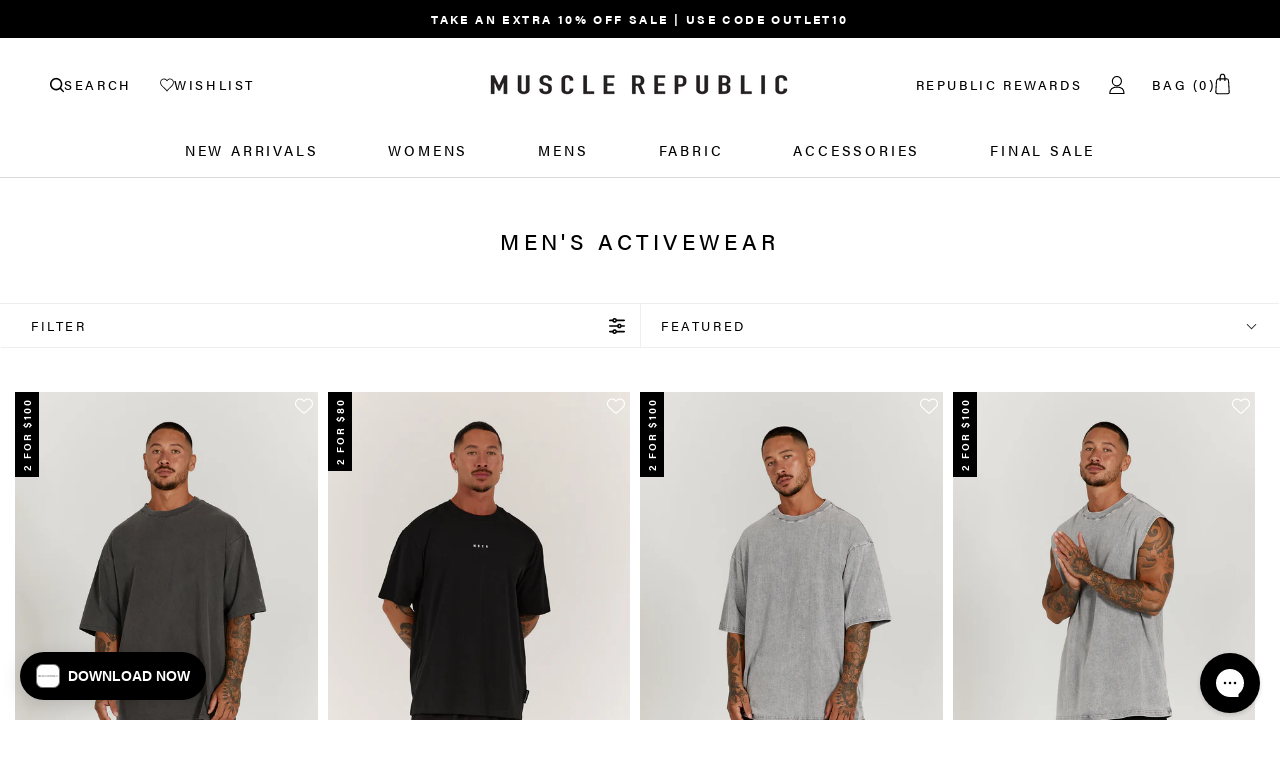

--- FILE ---
content_type: text/html; charset=utf-8
request_url: https://musclerepublic.com/collections/mens
body_size: 101557
content:

<!doctype html>

<html class="no-js" lang="en">
  <head>
    <meta charset="utf-8"> 
    <meta http-equiv="X-UA-Compatible" content="IE=edge,chrome=1">
    <meta name="viewport" content="width=device-width, initial-scale=1.0, height=device-height, minimum-scale=1.0, maximum-scale=1.0">
    <meta name="theme-color" content="">

    <title>
      Men&#39;s Activewear - Gym and Workout Clothes &ndash; MUSCLE REPUBLIC
    </title>

    <meta name=tapcart-banner:appIcon content=https://storage.googleapis.com/tapcart-150607.appspot.com/3a53a24e63ceb5452a65322407742a78_appiconpng.png>
    <meta name="google-site-verification" content="XIVYZVq7cuNKvPPpn_IyZBWq_7bwsDJNhXhSOdhmwio" /><meta name="description" content="Shop men’s activewear online at Muscle Republic for gym, run and training. Shorts, tees, tanks and jackets made for comfort and easy movement."><link rel="canonical" href="https://musclerepublic.com/collections/mens">
    <link rel="preconnect" href="https://cdn.shopify.com">
    <link rel="preconnect" href="https://fonts.googleapis.com">
    <link rel="preconnect" href="https://use.typekit.com">

    <link rel="dns-prefetch" href="https://www.googletagmanager.com">
    <link rel="dns-prefetch" href="https://www.googleoptimize.com">
    <link rel="dns-prefetch" href="https://www.googleadservices.com">
    <link rel="dns-prefetch" href="https://googleads.g.doubleclick.net">
    <link rel="dns-prefetch" href="https://stats.g.doubleclick.net">
    <link rel="dns-prefetch" href="https://connect.facebook.net">
    <link rel="dns-prefetch" href="https://www.facebook.com">
    <link rel="dns-prefetch" href="https://ct.pinterest.com">
    <link rel="dns-prefetch" href="https://static-tracking.klaviyo.com">
    <link rel="dns-prefetch" href="https://static.klaviyo.com">
    <link rel="dns-prefetch" href="https://config.gorgias.chat">
    <link rel="dns-prefetch" href="https://assets.gorgias.chat">
    <link rel="dns-prefetch" href="https://snapui.searchspring.io"><link rel="shortcut icon" href="//musclerepublic.com/cdn/shop/files/Untitled-14_96x.jpg?v=1652243720" type="image/png"><meta property="og:type" content="website">
  <meta property="og:title" content="Men&#39;s Activewear">
  <meta property="og:image" content="http://musclerepublic.com/cdn/shop/files/TIMELESS-TANK---GRAPHIC-MRM241178ONX-FADED-ONYX_1.jpg?v=1730935565">
  <meta property="og:image:secure_url" content="https://musclerepublic.com/cdn/shop/files/TIMELESS-TANK---GRAPHIC-MRM241178ONX-FADED-ONYX_1.jpg?v=1730935565">
  <meta property="og:image:width" content="1600">
  <meta property="og:image:height" content="2000"><meta property="og:description" content="Shop men’s activewear online at Muscle Republic for gym, run and training. Shorts, tees, tanks and jackets made for comfort and easy movement."><meta property="og:url" content="https://musclerepublic.com/collections/mens">
<meta property="og:site_name" content="MUSCLE REPUBLIC"><meta name="twitter:card" content="summary"><meta name="twitter:title" content="Men's Activewear">
  <meta name="twitter:description" content="">
  <meta name="twitter:image" content="https://musclerepublic.com/cdn/shop/files/TIMELESS-TANK---GRAPHIC-MRM241178ONX-FADED-ONYX_1_600x600_crop_center.jpg?v=1730935565">
    <style>
  

  :root {
    /* --heading-font-family : ; */
    --heading-font-family : "acumin-pro",sans-serif;
    --heading-font-weight : 500;
    --heading-font-style  : normal;

    /* --text-font-family : ; */
    --text-font-family : "acumin-pro",sans-serif;
    --text-font-weight : 400;
    --text-font-style  : normal;

    --base-text-font-size   : 13px;
    --default-text-font-size: 14px;--background          : #ffffff;
    --background-rgb      : 255, 255, 255;
    --light-background    : #ffffff;
    --light-background-rgb: 255, 255, 255;
    --heading-color       : #000000;
    --text-color          : #000000;
    --text-color-rgb      : 0, 0, 0;
    --text-color-light    : #6a6a6a;
    --text-color-light-rgb: 106, 106, 106;
    --link-color          : #000000;
    --link-color-rgb      : 0, 0, 0;
    --border-color        : #d9d9d9;
    --border-color-rgb    : 217, 217, 217;

    --button-background    : #000000;
    --button-background-rgb: 0, 0, 0;
    --button-text-color    : #ffffff;

    --header-background       : #ffffff;
    --header-heading-color    : #000000;
    --header-light-text-color : #000000;
    --header-border-color     : #d9d9d9;

    --footer-background    : #ffffff;
    --footer-text-color    : #000000;
    --footer-heading-color : #000000;
    --footer-border-color  : #d9d9d9;

    --navigation-background      : #ffffff;
    --navigation-background-rgb  : 255, 255, 255;
    --navigation-text-color      : #000000;
    --navigation-text-color-light: rgba(0, 0, 0, 0.5);
    --navigation-border-color    : rgba(0, 0, 0, 0.25);

    --newsletter-popup-background     : #000000;
    --newsletter-popup-text-color     : #ffffff;
    --newsletter-popup-text-color-rgb : 255, 255, 255;

    --secondary-elements-background       : #000000;
    --secondary-elements-background-rgb   : 0, 0, 0;
    --secondary-elements-text-color       : #ffffff;
    --secondary-elements-text-color-light : rgba(255, 255, 255, 0.5);
    --secondary-elements-border-color     : rgba(255, 255, 255, 0.25);

    --product-sale-price-color    : #000000;
    --product-sale-price-color-rgb: 0, 0, 0;
    --product-star-rating: #f6a429;

    /* Shopify related variables */
    --payment-terms-background-color: #ffffff;

    /* Products */

    --horizontal-spacing-four-products-per-row: 60px;
        --horizontal-spacing-two-products-per-row : 60px;

    --vertical-spacing-four-products-per-row: 60px;
        --vertical-spacing-two-products-per-row : 75px;

    /* Animation */
    --drawer-transition-timing: cubic-bezier(0.645, 0.045, 0.355, 1);
    --header-base-height: 80px; /* We set a default for browsers that do not support CSS variables */

    /* Cursors */
    --cursor-zoom-in-svg    : url(//musclerepublic.com/cdn/shop/t/121/assets/cursor-zoom-in.svg?v=100326362725928540331649215725);
    --cursor-zoom-in-2x-svg : url(//musclerepublic.com/cdn/shop/t/121/assets/cursor-zoom-in-2x.svg?v=71919207650934979201649215725);

    /* Images */
    --preload-image: url('//musclerepublic.com/cdn/shop/files/mscr_laoding_bar_logo_200x.jpg?v=1654232980');
  }
</style>

<script>
  // IE11 does not have support for CSS variables, so we have to polyfill them
  if (!(((window || {}).CSS || {}).supports && window.CSS.supports('(--a: 0)'))) {
    const script = document.createElement('script');
    script.type = 'text/javascript';
    script.src = 'https://cdn.jsdelivr.net/npm/css-vars-ponyfill@2';
    script.onload = function() {
      cssVars({});
    };

    document.getElementsByTagName('head')[0].appendChild(script);
  }
</script>

    <script>window.performance && window.performance.mark && window.performance.mark('shopify.content_for_header.start');</script><meta name="google-site-verification" content="kFi1oKvf8GsVv2LxGQtzRwr8tm-G8phgi-3Xq7SFNTw">
<meta id="shopify-digital-wallet" name="shopify-digital-wallet" content="/22802459/digital_wallets/dialog">
<meta name="shopify-checkout-api-token" content="e051aad0cf38128e181a249007442f53">
<meta id="in-context-paypal-metadata" data-shop-id="22802459" data-venmo-supported="false" data-environment="production" data-locale="en_US" data-paypal-v4="true" data-currency="AUD">
<link rel="alternate" type="application/atom+xml" title="Feed" href="/collections/mens.atom" />
<link rel="next" href="/collections/mens?page=2">
<link rel="alternate" type="application/json+oembed" href="https://musclerepublic.com/collections/mens.oembed">
<script async="async" src="/checkouts/internal/preloads.js?locale=en-AU"></script>
<link rel="preconnect" href="https://shop.app" crossorigin="anonymous">
<script async="async" src="https://shop.app/checkouts/internal/preloads.js?locale=en-AU&shop_id=22802459" crossorigin="anonymous"></script>
<script id="apple-pay-shop-capabilities" type="application/json">{"shopId":22802459,"countryCode":"AU","currencyCode":"AUD","merchantCapabilities":["supports3DS"],"merchantId":"gid:\/\/shopify\/Shop\/22802459","merchantName":"MUSCLE REPUBLIC","requiredBillingContactFields":["postalAddress","email","phone"],"requiredShippingContactFields":["postalAddress","email","phone"],"shippingType":"shipping","supportedNetworks":["visa","masterCard","amex","jcb"],"total":{"type":"pending","label":"MUSCLE REPUBLIC","amount":"1.00"},"shopifyPaymentsEnabled":true,"supportsSubscriptions":true}</script>
<script id="shopify-features" type="application/json">{"accessToken":"e051aad0cf38128e181a249007442f53","betas":["rich-media-storefront-analytics"],"domain":"musclerepublic.com","predictiveSearch":true,"shopId":22802459,"locale":"en"}</script>
<script>var Shopify = Shopify || {};
Shopify.shop = "muscle-republic.myshopify.com";
Shopify.locale = "en";
Shopify.currency = {"active":"AUD","rate":"1.0"};
Shopify.country = "AU";
Shopify.theme = {"name":"muscle-republic\/master","id":126127308847,"schema_name":"Stead Lane","schema_version":"2.0.0a","theme_store_id":null,"role":"main"};
Shopify.theme.handle = "null";
Shopify.theme.style = {"id":null,"handle":null};
Shopify.cdnHost = "musclerepublic.com/cdn";
Shopify.routes = Shopify.routes || {};
Shopify.routes.root = "/";</script>
<script type="module">!function(o){(o.Shopify=o.Shopify||{}).modules=!0}(window);</script>
<script>!function(o){function n(){var o=[];function n(){o.push(Array.prototype.slice.apply(arguments))}return n.q=o,n}var t=o.Shopify=o.Shopify||{};t.loadFeatures=n(),t.autoloadFeatures=n()}(window);</script>
<script>
  window.ShopifyPay = window.ShopifyPay || {};
  window.ShopifyPay.apiHost = "shop.app\/pay";
  window.ShopifyPay.redirectState = null;
</script>
<script id="shop-js-analytics" type="application/json">{"pageType":"collection"}</script>
<script defer="defer" async type="module" src="//musclerepublic.com/cdn/shopifycloud/shop-js/modules/v2/client.init-shop-cart-sync_C5BV16lS.en.esm.js"></script>
<script defer="defer" async type="module" src="//musclerepublic.com/cdn/shopifycloud/shop-js/modules/v2/chunk.common_CygWptCX.esm.js"></script>
<script type="module">
  await import("//musclerepublic.com/cdn/shopifycloud/shop-js/modules/v2/client.init-shop-cart-sync_C5BV16lS.en.esm.js");
await import("//musclerepublic.com/cdn/shopifycloud/shop-js/modules/v2/chunk.common_CygWptCX.esm.js");

  window.Shopify.SignInWithShop?.initShopCartSync?.({"fedCMEnabled":true,"windoidEnabled":true});

</script>
<script>
  window.Shopify = window.Shopify || {};
  if (!window.Shopify.featureAssets) window.Shopify.featureAssets = {};
  window.Shopify.featureAssets['shop-js'] = {"shop-cart-sync":["modules/v2/client.shop-cart-sync_ZFArdW7E.en.esm.js","modules/v2/chunk.common_CygWptCX.esm.js"],"init-fed-cm":["modules/v2/client.init-fed-cm_CmiC4vf6.en.esm.js","modules/v2/chunk.common_CygWptCX.esm.js"],"shop-button":["modules/v2/client.shop-button_tlx5R9nI.en.esm.js","modules/v2/chunk.common_CygWptCX.esm.js"],"shop-cash-offers":["modules/v2/client.shop-cash-offers_DOA2yAJr.en.esm.js","modules/v2/chunk.common_CygWptCX.esm.js","modules/v2/chunk.modal_D71HUcav.esm.js"],"init-windoid":["modules/v2/client.init-windoid_sURxWdc1.en.esm.js","modules/v2/chunk.common_CygWptCX.esm.js"],"shop-toast-manager":["modules/v2/client.shop-toast-manager_ClPi3nE9.en.esm.js","modules/v2/chunk.common_CygWptCX.esm.js"],"init-shop-email-lookup-coordinator":["modules/v2/client.init-shop-email-lookup-coordinator_B8hsDcYM.en.esm.js","modules/v2/chunk.common_CygWptCX.esm.js"],"init-shop-cart-sync":["modules/v2/client.init-shop-cart-sync_C5BV16lS.en.esm.js","modules/v2/chunk.common_CygWptCX.esm.js"],"avatar":["modules/v2/client.avatar_BTnouDA3.en.esm.js"],"pay-button":["modules/v2/client.pay-button_FdsNuTd3.en.esm.js","modules/v2/chunk.common_CygWptCX.esm.js"],"init-customer-accounts":["modules/v2/client.init-customer-accounts_DxDtT_ad.en.esm.js","modules/v2/client.shop-login-button_C5VAVYt1.en.esm.js","modules/v2/chunk.common_CygWptCX.esm.js","modules/v2/chunk.modal_D71HUcav.esm.js"],"init-shop-for-new-customer-accounts":["modules/v2/client.init-shop-for-new-customer-accounts_ChsxoAhi.en.esm.js","modules/v2/client.shop-login-button_C5VAVYt1.en.esm.js","modules/v2/chunk.common_CygWptCX.esm.js","modules/v2/chunk.modal_D71HUcav.esm.js"],"shop-login-button":["modules/v2/client.shop-login-button_C5VAVYt1.en.esm.js","modules/v2/chunk.common_CygWptCX.esm.js","modules/v2/chunk.modal_D71HUcav.esm.js"],"init-customer-accounts-sign-up":["modules/v2/client.init-customer-accounts-sign-up_CPSyQ0Tj.en.esm.js","modules/v2/client.shop-login-button_C5VAVYt1.en.esm.js","modules/v2/chunk.common_CygWptCX.esm.js","modules/v2/chunk.modal_D71HUcav.esm.js"],"shop-follow-button":["modules/v2/client.shop-follow-button_Cva4Ekp9.en.esm.js","modules/v2/chunk.common_CygWptCX.esm.js","modules/v2/chunk.modal_D71HUcav.esm.js"],"checkout-modal":["modules/v2/client.checkout-modal_BPM8l0SH.en.esm.js","modules/v2/chunk.common_CygWptCX.esm.js","modules/v2/chunk.modal_D71HUcav.esm.js"],"lead-capture":["modules/v2/client.lead-capture_Bi8yE_yS.en.esm.js","modules/v2/chunk.common_CygWptCX.esm.js","modules/v2/chunk.modal_D71HUcav.esm.js"],"shop-login":["modules/v2/client.shop-login_D6lNrXab.en.esm.js","modules/v2/chunk.common_CygWptCX.esm.js","modules/v2/chunk.modal_D71HUcav.esm.js"],"payment-terms":["modules/v2/client.payment-terms_CZxnsJam.en.esm.js","modules/v2/chunk.common_CygWptCX.esm.js","modules/v2/chunk.modal_D71HUcav.esm.js"]};
</script>
<script>(function() {
  var isLoaded = false;
  function asyncLoad() {
    if (isLoaded) return;
    isLoaded = true;
    var urls = ["https:\/\/cdn-loyalty.yotpo.com\/loader\/EhPduBEmlVl9HtdtZCVsLA.js?shop=muscle-republic.myshopify.com","https:\/\/config.gorgias.chat\/bundle-loader\/01GYCC19RMVPBRZP59DP7Y7PJ9?source=shopify1click\u0026shop=muscle-republic.myshopify.com","https:\/\/crossborder-integration.global-e.com\/resources\/js\/app?shop=muscle-republic.myshopify.com","https:\/\/d38xvr37kwwhcm.cloudfront.net\/js\/grin-sdk.js?shop=muscle-republic.myshopify.com","\/\/cdn.shopify.com\/proxy\/ecdd2de05cba4918f23f997c66fb5519c0115ad769445f20750f1f017ee17958\/web.global-e.com\/merchant\/storefrontattributes?merchantid=10001479\u0026shop=muscle-republic.myshopify.com\u0026sp-cache-control=cHVibGljLCBtYXgtYWdlPTkwMA","\/\/premcdn.swymrelay.com\/code\/swym_fb_pixel.js?shop=muscle-republic.myshopify.com","https:\/\/cdn.shopify.com\/s\/files\/1\/2280\/2459\/t\/121\/assets\/loy_22802459.js?v=1750141225\u0026shop=muscle-republic.myshopify.com","https:\/\/cdn.9gtb.com\/loader.js?g_cvt_id=7adfee2b-36ee-4327-8106-8674fcf0f1f6\u0026shop=muscle-republic.myshopify.com"];
    for (var i = 0; i < urls.length; i++) {
      var s = document.createElement('script');
      s.type = 'text/javascript';
      s.async = true;
      s.src = urls[i];
      var x = document.getElementsByTagName('script')[0];
      x.parentNode.insertBefore(s, x);
    }
  };
  if(window.attachEvent) {
    window.attachEvent('onload', asyncLoad);
  } else {
    window.addEventListener('load', asyncLoad, false);
  }
})();</script>
<script id="__st">var __st={"a":22802459,"offset":39600,"reqid":"505a31a5-eae0-43e9-943c-b4f52c620f76-1768696564","pageurl":"musclerepublic.com\/collections\/mens","u":"dd2f53203c5f","p":"collection","rtyp":"collection","rid":460014148};</script>
<script>window.ShopifyPaypalV4VisibilityTracking = true;</script>
<script id="captcha-bootstrap">!function(){'use strict';const t='contact',e='account',n='new_comment',o=[[t,t],['blogs',n],['comments',n],[t,'customer']],c=[[e,'customer_login'],[e,'guest_login'],[e,'recover_customer_password'],[e,'create_customer']],r=t=>t.map((([t,e])=>`form[action*='/${t}']:not([data-nocaptcha='true']) input[name='form_type'][value='${e}']`)).join(','),a=t=>()=>t?[...document.querySelectorAll(t)].map((t=>t.form)):[];function s(){const t=[...o],e=r(t);return a(e)}const i='password',u='form_key',d=['recaptcha-v3-token','g-recaptcha-response','h-captcha-response',i],f=()=>{try{return window.sessionStorage}catch{return}},m='__shopify_v',_=t=>t.elements[u];function p(t,e,n=!1){try{const o=window.sessionStorage,c=JSON.parse(o.getItem(e)),{data:r}=function(t){const{data:e,action:n}=t;return t[m]||n?{data:e,action:n}:{data:t,action:n}}(c);for(const[e,n]of Object.entries(r))t.elements[e]&&(t.elements[e].value=n);n&&o.removeItem(e)}catch(o){console.error('form repopulation failed',{error:o})}}const l='form_type',E='cptcha';function T(t){t.dataset[E]=!0}const w=window,h=w.document,L='Shopify',v='ce_forms',y='captcha';let A=!1;((t,e)=>{const n=(g='f06e6c50-85a8-45c8-87d0-21a2b65856fe',I='https://cdn.shopify.com/shopifycloud/storefront-forms-hcaptcha/ce_storefront_forms_captcha_hcaptcha.v1.5.2.iife.js',D={infoText:'Protected by hCaptcha',privacyText:'Privacy',termsText:'Terms'},(t,e,n)=>{const o=w[L][v],c=o.bindForm;if(c)return c(t,g,e,D).then(n);var r;o.q.push([[t,g,e,D],n]),r=I,A||(h.body.append(Object.assign(h.createElement('script'),{id:'captcha-provider',async:!0,src:r})),A=!0)});var g,I,D;w[L]=w[L]||{},w[L][v]=w[L][v]||{},w[L][v].q=[],w[L][y]=w[L][y]||{},w[L][y].protect=function(t,e){n(t,void 0,e),T(t)},Object.freeze(w[L][y]),function(t,e,n,w,h,L){const[v,y,A,g]=function(t,e,n){const i=e?o:[],u=t?c:[],d=[...i,...u],f=r(d),m=r(i),_=r(d.filter((([t,e])=>n.includes(e))));return[a(f),a(m),a(_),s()]}(w,h,L),I=t=>{const e=t.target;return e instanceof HTMLFormElement?e:e&&e.form},D=t=>v().includes(t);t.addEventListener('submit',(t=>{const e=I(t);if(!e)return;const n=D(e)&&!e.dataset.hcaptchaBound&&!e.dataset.recaptchaBound,o=_(e),c=g().includes(e)&&(!o||!o.value);(n||c)&&t.preventDefault(),c&&!n&&(function(t){try{if(!f())return;!function(t){const e=f();if(!e)return;const n=_(t);if(!n)return;const o=n.value;o&&e.removeItem(o)}(t);const e=Array.from(Array(32),(()=>Math.random().toString(36)[2])).join('');!function(t,e){_(t)||t.append(Object.assign(document.createElement('input'),{type:'hidden',name:u})),t.elements[u].value=e}(t,e),function(t,e){const n=f();if(!n)return;const o=[...t.querySelectorAll(`input[type='${i}']`)].map((({name:t})=>t)),c=[...d,...o],r={};for(const[a,s]of new FormData(t).entries())c.includes(a)||(r[a]=s);n.setItem(e,JSON.stringify({[m]:1,action:t.action,data:r}))}(t,e)}catch(e){console.error('failed to persist form',e)}}(e),e.submit())}));const S=(t,e)=>{t&&!t.dataset[E]&&(n(t,e.some((e=>e===t))),T(t))};for(const o of['focusin','change'])t.addEventListener(o,(t=>{const e=I(t);D(e)&&S(e,y())}));const B=e.get('form_key'),M=e.get(l),P=B&&M;t.addEventListener('DOMContentLoaded',(()=>{const t=y();if(P)for(const e of t)e.elements[l].value===M&&p(e,B);[...new Set([...A(),...v().filter((t=>'true'===t.dataset.shopifyCaptcha))])].forEach((e=>S(e,t)))}))}(h,new URLSearchParams(w.location.search),n,t,e,['guest_login'])})(!1,!0)}();</script>
<script integrity="sha256-4kQ18oKyAcykRKYeNunJcIwy7WH5gtpwJnB7kiuLZ1E=" data-source-attribution="shopify.loadfeatures" defer="defer" src="//musclerepublic.com/cdn/shopifycloud/storefront/assets/storefront/load_feature-a0a9edcb.js" crossorigin="anonymous"></script>
<script crossorigin="anonymous" defer="defer" src="//musclerepublic.com/cdn/shopifycloud/storefront/assets/shopify_pay/storefront-65b4c6d7.js?v=20250812"></script>
<script data-source-attribution="shopify.dynamic_checkout.dynamic.init">var Shopify=Shopify||{};Shopify.PaymentButton=Shopify.PaymentButton||{isStorefrontPortableWallets:!0,init:function(){window.Shopify.PaymentButton.init=function(){};var t=document.createElement("script");t.src="https://musclerepublic.com/cdn/shopifycloud/portable-wallets/latest/portable-wallets.en.js",t.type="module",document.head.appendChild(t)}};
</script>
<script data-source-attribution="shopify.dynamic_checkout.buyer_consent">
  function portableWalletsHideBuyerConsent(e){var t=document.getElementById("shopify-buyer-consent"),n=document.getElementById("shopify-subscription-policy-button");t&&n&&(t.classList.add("hidden"),t.setAttribute("aria-hidden","true"),n.removeEventListener("click",e))}function portableWalletsShowBuyerConsent(e){var t=document.getElementById("shopify-buyer-consent"),n=document.getElementById("shopify-subscription-policy-button");t&&n&&(t.classList.remove("hidden"),t.removeAttribute("aria-hidden"),n.addEventListener("click",e))}window.Shopify?.PaymentButton&&(window.Shopify.PaymentButton.hideBuyerConsent=portableWalletsHideBuyerConsent,window.Shopify.PaymentButton.showBuyerConsent=portableWalletsShowBuyerConsent);
</script>
<script data-source-attribution="shopify.dynamic_checkout.cart.bootstrap">document.addEventListener("DOMContentLoaded",(function(){function t(){return document.querySelector("shopify-accelerated-checkout-cart, shopify-accelerated-checkout")}if(t())Shopify.PaymentButton.init();else{new MutationObserver((function(e,n){t()&&(Shopify.PaymentButton.init(),n.disconnect())})).observe(document.body,{childList:!0,subtree:!0})}}));
</script>
<link id="shopify-accelerated-checkout-styles" rel="stylesheet" media="screen" href="https://musclerepublic.com/cdn/shopifycloud/portable-wallets/latest/accelerated-checkout-backwards-compat.css" crossorigin="anonymous">
<style id="shopify-accelerated-checkout-cart">
        #shopify-buyer-consent {
  margin-top: 1em;
  display: inline-block;
  width: 100%;
}

#shopify-buyer-consent.hidden {
  display: none;
}

#shopify-subscription-policy-button {
  background: none;
  border: none;
  padding: 0;
  text-decoration: underline;
  font-size: inherit;
  cursor: pointer;
}

#shopify-subscription-policy-button::before {
  box-shadow: none;
}

      </style>

<script>window.performance && window.performance.mark && window.performance.mark('shopify.content_for_header.end');</script>

    <link rel="stylesheet" href="//musclerepublic.com/cdn/shop/t/121/assets/theme.css?v=24741483876902775581765417121">
    <link rel="stylesheet" href="//musclerepublic.com/cdn/shop/t/121/assets/sl-custom.css?v=27917502292831364961765417120"><script>// This allows to expose several variables to the global scope, to be used in scripts
      window.theme = {
        shopUrl: "https:\/\/musclerepublic.com",
        customWishlist: true,
        pageType: "collection",
        moneyFormat: "\u003cspan class=money\u003e${{amount}}\u003c\/span\u003e",
        moneyWithCurrencyFormat: "\u003cspan class=money\u003e${{amount}} AUD\u003c\/span\u003e",
        currencyCodeEnabled: true,
        productImageSize: "natural",
        searchMode: "product,article",
        showPageTransition: false,
        showElementStaggering: true,
        showImageZooming: true,
        defaultImg: "//musclerepublic.com/cdn/shop/files/mscr_laoding_bar_logo_small.jpg?v=1654232980",
        isInfluencer: false,
        isHomepage: false,
        isCollectionPage: true
      };

      window.routes = {
        rootUrl: "\/",
        rootUrlWithoutSlash: '',
        cartUrl: "\/cart",
        cartAddUrl: "\/cart\/add",
        cartChangeUrl: "\/cart\/change",
        searchUrl: "\/search",
        productRecommendationsUrl: "\/recommendations\/products",
        storefrontAPI: "https://muscle-republic.myshopify.com/api/2023-04/graphql"
      };

      window.languages = {
        cartAddNote: "Add Order Note",
        cartEditNote: "Edit Order Note",
        productImageLoadingError: "This image could not be loaded. Please try to reload the page.",
        productFormAddToCart: "Add to bag",
        productFormUnavailable: "Unavailable",
        productFormSoldOut: "Sold Out",
        shippingEstimatorOneResult: "1 option available:",
        shippingEstimatorMoreResults: "{{count}} options available:",
        shippingEstimatorNoResults: "No shipping could be found"
      };

      window.lazySizesConfig = {
        loadHidden: false,
        hFac: 0.5,
        expFactor: 2,
        ricTimeout: 150,
        lazyClass: 'Image--lazyLoad',
        loadingClass: 'Image--lazyLoading',
        loadedClass: 'Image--lazyLoaded'
      };

      window.bundleConfig = {
        bundle_enabled_array: ",,",
        bundle_collection_handle_array: "tops-bundle-deal-2022,mens-shorts-1,",
        bundle_title_array: "Buy 2 Tops for {{price}},Buy 2 Shorts for {{price}},Bras + Shorts 2 for {{price}}",
        bundle_discount_array: "70.00,80.00,100.00",
        bundle_saving_array: "2 for {{price}},2 for {{price}},2 for {{price}}",
        iso_code: "aud",
        bundle_discount_nz: "75,85,105",
        bundle_discount_usd: "",
      }

      document.documentElement.className = document.documentElement.className.replace('no-js', 'js');
      document.documentElement.style.setProperty('--window-height', window.innerHeight + 'px');

      // We do a quick detection of some features (we could use Modernizr but for so little...)
      (function() {
        document.documentElement.className += ((window.CSS && window.CSS.supports('(position: sticky) or (position: -webkit-sticky)')) ? ' supports-sticky' : ' no-supports-sticky');
        document.documentElement.className += (window.matchMedia('(-moz-touch-enabled: 1), (hover: none)')).matches ? ' no-supports-hover' : ' supports-hover';
      }());

      
    </script>

    <script src="//musclerepublic.com/cdn/shop/t/121/assets/lazysizes.min.js?v=174358363404432586981649215713" async></script><script src="//musclerepublic.com/cdn/shop/t/121/assets/libs.min.js?v=26178543184394469741649215713" defer></script>
    <script src="//musclerepublic.com/cdn/shop/t/121/assets/js-libraries.min.js?v=45233085927742147731765417120"></script>
    <script src="//musclerepublic.com/cdn/shop/t/121/assets/theme.js?v=182517033129907000161762903955" defer></script>
    <script src="//musclerepublic.com/cdn/shop/t/121/assets/custom.js?v=182277773219194420961765417119" defer></script>
    <link rel="stylesheet" href="//musclerepublic.com/cdn/shop/t/121/assets/css-libraries.css?v=115364788484524859391765417119">

    <script>dayjs.extend(window.dayjs_plugin_utc)</script>
    


    <script>
      (function () {
        window.onpageshow = function() {
          if (window.theme.showPageTransition) {
            var pageTransition = document.querySelector('.PageTransition');

            if (pageTransition) {
              pageTransition.style.visibility = 'visible';
              pageTransition.style.opacity = '0';
            }
          }

          // When the page is loaded from the cache, we have to reload the cart content
          document.documentElement.dispatchEvent(new CustomEvent('cart:refresh', {
            bubbles: true
          }));
        };
      })();
    </script>

    


  <script type="application/ld+json">
  {
    "@context": "http://schema.org",
    "@type": "BreadcrumbList",
  "itemListElement": [{
      "@type": "ListItem",
      "position": 1,
      "name": "Home",
      "item": "https://musclerepublic.com"
    },{
          "@type": "ListItem",
          "position": 2,
          "name": "Men's Activewear",
          "item": "https://musclerepublic.com/collections/mens"
        }]
  }
  </script>


    <!-- Google Tag Manager -->
<script>
    (function(w,d,s,l,i){w[l]=w[l]||[];w[l].push({"gtm.start":
    new Date().getTime(),event:"gtm.js"});var f=d.getElementsByTagName(s)[0],
    j=d.createElement(s),dl=l!="dataLayer"?"&l="+l:"";j.async=true;j.src=
    "https://www.googletagmanager.com/gtm.js?id="+i+dl;f.parentNode.insertBefore(j,f);
    })(window,document,"script","dataLayer","GTM-NWMKNKG");
</script>
<!-- End Google Tag Manager -->
<script>
    window.dataLayer = window.dataLayer || [];
</script>



<script src="https://www.googleoptimize.com/optimize.js?id=OPT-W37BN7W"></script>



  <!-- Google tag (gtag.js) -->
  <script async src="https://www.googletagmanager.com/gtag/js?id=AW-878053005"></script>
  <script>
    window.dataLayer = window.dataLayer || [];
    function gtag(){dataLayer.push(arguments);}
    gtag('js', new Date());
    gtag('config', 'AW-878053005');
  </script>
  
  

<link rel="stylesheet" type="text/css" href="https://crossborder-integration.global-e.com/resources/css/10001479/AU"/>
<script>
    GLBE_PARAMS = {
        appUrl: "https://crossborder-integration.global-e.com/",
        pixelUrl: "https://utils.global-e.com",
        pixelEnabled: true,
        geAppUrl: "https://web.global-e.com/",
        env: "Production",
        geCDNUrl: "https://webservices.global-e.com/",
        apiUrl: "https://api.global-e.com/",
        emi: "s5swg",
        mid: "10001479",
        hiddenElements: ".ge-hide,.afterpay-paragraph,form[action='https://payments.amazon.com/checkout/signin']",
        countryCode: "AU",
        countryName: "Australia",
        currencyCode: "AUD",
        currencyName: "Australian Dollar",
        locale: "en",
        operatedCountries: ["AD","AE","AG","AI","AL","AM","AN","AO","AR","AT","AW","AZ","BA","BB","BD","BE","BF","BG","BH","BI","BJ","BL","BM","BN","BO","BR","BS","BT","BW","BZ","CA","CG","CH","CI","CK","CL","CM","CN","CO","CR","CV","CW","CY","CZ","DE","DJ","DK","DM","DO","DZ","EC","EE","EG","ES","ET","FI","FJ","FK","FO","FR","GA","GB","GD","GE","GF","GG","GH","GI","GL","GM","GN","GP","GQ","GR","GT","GW","GY","HK","HN","HR","HT","HU","ID","IE","IL","IM","IN","IS","IT","JE","JM","JO","JP","KE","KG","KH","KI","KM","KN","KR","KW","KY","KZ","LA","LB","LC","LI","LK","LR","LS","LT","LU","LV","MA","MC","MD","ME","MF","MG","MK","MN","MO","MQ","MR","MS","MT","MU","MV","MW","MX","MY","MZ","NA","NC","NG","NI","NL","NO","NP","NR","NU","NZ","OM","PA","PE","PF","PG","PH","PK","PL","PT","PY","QA","RE","RO","RS","RW","SA","SB","SC","SE","SG","SH","SI","SK","SL","SM","SN","SR","ST","SV","SX","SZ","TC","TD","TG","TH","TL","TM","TN","TO","TR","TT","TV","TW","TZ","UG","US","UY","UZ","VA","VC","VE","VG","VN","VU","WF","WS","YT","ZA","ZM","ZW"],
        allowedCountries: [{ code: 'AF', name: 'Afghanistan' }, { code: 'AX', name: 'Åland Islands' }, { code: 'AL', name: 'Albania' }, { code: 'DZ', name: 'Algeria' }, { code: 'AD', name: 'Andorra' }, { code: 'AO', name: 'Angola' }, { code: 'AI', name: 'Anguilla' }, { code: 'AG', name: 'Antigua &amp; Barbuda' }, { code: 'AR', name: 'Argentina' }, { code: 'AM', name: 'Armenia' }, { code: 'AW', name: 'Aruba' }, { code: 'AU', name: 'Australia' }, { code: 'AT', name: 'Austria' }, { code: 'AZ', name: 'Azerbaijan' }, { code: 'BS', name: 'Bahamas' }, { code: 'BH', name: 'Bahrain' }, { code: 'BD', name: 'Bangladesh' }, { code: 'BB', name: 'Barbados' }, { code: 'BY', name: 'Belarus' }, { code: 'BE', name: 'Belgium' }, { code: 'BZ', name: 'Belize' }, { code: 'BJ', name: 'Benin' }, { code: 'BM', name: 'Bermuda' }, { code: 'BT', name: 'Bhutan' }, { code: 'BO', name: 'Bolivia' }, { code: 'BA', name: 'Bosnia &amp; Herzegovina' }, { code: 'BW', name: 'Botswana' }, { code: 'BV', name: 'Bouvet Island' }, { code: 'BR', name: 'Brazil' }, { code: 'IO', name: 'British Indian Ocean Territory' }, { code: 'VG', name: 'British Virgin Islands' }, { code: 'BN', name: 'Brunei' }, { code: 'BG', name: 'Bulgaria' }, { code: 'BF', name: 'Burkina Faso' }, { code: 'BI', name: 'Burundi' }, { code: 'KH', name: 'Cambodia' }, { code: 'CM', name: 'Cameroon' }, { code: 'CA', name: 'Canada' }, { code: 'CV', name: 'Cape Verde' }, { code: 'BQ', name: 'Caribbean Netherlands' }, { code: 'KY', name: 'Cayman Islands' }, { code: 'CF', name: 'Central African Republic' }, { code: 'TD', name: 'Chad' }, { code: 'CL', name: 'Chile' }, { code: 'CN', name: 'China' }, { code: 'CX', name: 'Christmas Island' }, { code: 'CC', name: 'Cocos (Keeling) Islands' }, { code: 'CO', name: 'Colombia' }, { code: 'KM', name: 'Comoros' }, { code: 'CG', name: 'Congo - Brazzaville' }, { code: 'CD', name: 'Congo - Kinshasa' }, { code: 'CK', name: 'Cook Islands' }, { code: 'CR', name: 'Costa Rica' }, { code: 'CI', name: 'Côte d’Ivoire' }, { code: 'HR', name: 'Croatia' }, { code: 'CW', name: 'Curaçao' }, { code: 'CY', name: 'Cyprus' }, { code: 'CZ', name: 'Czechia' }, { code: 'DK', name: 'Denmark' }, { code: 'DJ', name: 'Djibouti' }, { code: 'DM', name: 'Dominica' }, { code: 'DO', name: 'Dominican Republic' }, { code: 'EC', name: 'Ecuador' }, { code: 'EG', name: 'Egypt' }, { code: 'SV', name: 'El Salvador' }, { code: 'GQ', name: 'Equatorial Guinea' }, { code: 'ER', name: 'Eritrea' }, { code: 'EE', name: 'Estonia' }, { code: 'SZ', name: 'Eswatini' }, { code: 'ET', name: 'Ethiopia' }, { code: 'FK', name: 'Falkland Islands' }, { code: 'FO', name: 'Faroe Islands' }, { code: 'FJ', name: 'Fiji' }, { code: 'FI', name: 'Finland' }, { code: 'FR', name: 'France' }, { code: 'GF', name: 'French Guiana' }, { code: 'PF', name: 'French Polynesia' }, { code: 'TF', name: 'French Southern Territories' }, { code: 'GA', name: 'Gabon' }, { code: 'GM', name: 'Gambia' }, { code: 'GE', name: 'Georgia' }, { code: 'DE', name: 'Germany' }, { code: 'GH', name: 'Ghana' }, { code: 'GI', name: 'Gibraltar' }, { code: 'GR', name: 'Greece' }, { code: 'GL', name: 'Greenland' }, { code: 'GD', name: 'Grenada' }, { code: 'GP', name: 'Guadeloupe' }, { code: 'GT', name: 'Guatemala' }, { code: 'GG', name: 'Guernsey' }, { code: 'GN', name: 'Guinea' }, { code: 'GW', name: 'Guinea-Bissau' }, { code: 'GY', name: 'Guyana' }, { code: 'HT', name: 'Haiti' }, { code: 'HM', name: 'Heard &amp; McDonald Islands' }, { code: 'HN', name: 'Honduras' }, { code: 'HK', name: 'Hong Kong SAR' }, { code: 'HU', name: 'Hungary' }, { code: 'IS', name: 'Iceland' }, { code: 'IN', name: 'India' }, { code: 'ID', name: 'Indonesia' }, { code: 'IQ', name: 'Iraq' }, { code: 'IE', name: 'Ireland' }, { code: 'IM', name: 'Isle of Man' }, { code: 'IL', name: 'Israel' }, { code: 'IT', name: 'Italy' }, { code: 'JM', name: 'Jamaica' }, { code: 'JP', name: 'Japan' }, { code: 'JE', name: 'Jersey' }, { code: 'JO', name: 'Jordan' }, { code: 'KZ', name: 'Kazakhstan' }, { code: 'KE', name: 'Kenya' }, { code: 'KI', name: 'Kiribati' }, { code: 'XK', name: 'Kosovo' }, { code: 'KW', name: 'Kuwait' }, { code: 'KG', name: 'Kyrgyzstan' }, { code: 'LA', name: 'Laos' }, { code: 'LV', name: 'Latvia' }, { code: 'LB', name: 'Lebanon' }, { code: 'LS', name: 'Lesotho' }, { code: 'LR', name: 'Liberia' }, { code: 'LY', name: 'Libya' }, { code: 'LI', name: 'Liechtenstein' }, { code: 'LT', name: 'Lithuania' }, { code: 'LU', name: 'Luxembourg' }, { code: 'MO', name: 'Macao SAR' }, { code: 'MG', name: 'Madagascar' }, { code: 'MW', name: 'Malawi' }, { code: 'MY', name: 'Malaysia' }, { code: 'MV', name: 'Maldives' }, { code: 'ML', name: 'Mali' }, { code: 'MT', name: 'Malta' }, { code: 'MQ', name: 'Martinique' }, { code: 'MR', name: 'Mauritania' }, { code: 'MU', name: 'Mauritius' }, { code: 'YT', name: 'Mayotte' }, { code: 'MX', name: 'Mexico' }, { code: 'MD', name: 'Moldova' }, { code: 'MC', name: 'Monaco' }, { code: 'MN', name: 'Mongolia' }, { code: 'ME', name: 'Montenegro' }, { code: 'MS', name: 'Montserrat' }, { code: 'MA', name: 'Morocco' }, { code: 'MZ', name: 'Mozambique' }, { code: 'MM', name: 'Myanmar (Burma)' }, { code: 'NA', name: 'Namibia' }, { code: 'NR', name: 'Nauru' }, { code: 'NP', name: 'Nepal' }, { code: 'NL', name: 'Netherlands' }, { code: 'NC', name: 'New Caledonia' }, { code: 'NZ', name: 'New Zealand' }, { code: 'NI', name: 'Nicaragua' }, { code: 'NE', name: 'Niger' }, { code: 'NG', name: 'Nigeria' }, { code: 'NU', name: 'Niue' }, { code: 'NF', name: 'Norfolk Island' }, { code: 'MK', name: 'North Macedonia' }, { code: 'NO', name: 'Norway' }, { code: 'OM', name: 'Oman' }, { code: 'PK', name: 'Pakistan' }, { code: 'PS', name: 'Palestinian Territories' }, { code: 'PA', name: 'Panama' }, { code: 'PG', name: 'Papua New Guinea' }, { code: 'PY', name: 'Paraguay' }, { code: 'PE', name: 'Peru' }, { code: 'PH', name: 'Philippines' }, { code: 'PN', name: 'Pitcairn Islands' }, { code: 'PL', name: 'Poland' }, { code: 'PT', name: 'Portugal' }, { code: 'QA', name: 'Qatar' }, { code: 'RE', name: 'Réunion' }, { code: 'RO', name: 'Romania' }, { code: 'RU', name: 'Russia' }, { code: 'RW', name: 'Rwanda' }, { code: 'WS', name: 'Samoa' }, { code: 'SM', name: 'San Marino' }, { code: 'ST', name: 'São Tomé &amp; Príncipe' }, { code: 'SA', name: 'Saudi Arabia' }, { code: 'SN', name: 'Senegal' }, { code: 'RS', name: 'Serbia' }, { code: 'SC', name: 'Seychelles' }, { code: 'SL', name: 'Sierra Leone' }, { code: 'SG', name: 'Singapore' }, { code: 'SX', name: 'Sint Maarten' }, { code: 'SK', name: 'Slovakia' }, { code: 'SI', name: 'Slovenia' }, { code: 'SB', name: 'Solomon Islands' }, { code: 'SO', name: 'Somalia' }, { code: 'ZA', name: 'South Africa' }, { code: 'GS', name: 'South Georgia &amp; South Sandwich Islands' }, { code: 'KR', name: 'South Korea' }, { code: 'SS', name: 'South Sudan' }, { code: 'ES', name: 'Spain' }, { code: 'LK', name: 'Sri Lanka' }, { code: 'BL', name: 'St. Barthélemy' }, { code: 'SH', name: 'St. Helena' }, { code: 'KN', name: 'St. Kitts &amp; Nevis' }, { code: 'LC', name: 'St. Lucia' }, { code: 'MF', name: 'St. Martin' }, { code: 'PM', name: 'St. Pierre &amp; Miquelon' }, { code: 'VC', name: 'St. Vincent &amp; Grenadines' }, { code: 'SD', name: 'Sudan' }, { code: 'SR', name: 'Suriname' }, { code: 'SJ', name: 'Svalbard &amp; Jan Mayen' }, { code: 'SE', name: 'Sweden' }, { code: 'CH', name: 'Switzerland' }, { code: 'TW', name: 'Taiwan' }, { code: 'TJ', name: 'Tajikistan' }, { code: 'TZ', name: 'Tanzania' }, { code: 'TH', name: 'Thailand' }, { code: 'TL', name: 'Timor-Leste' }, { code: 'TG', name: 'Togo' }, { code: 'TK', name: 'Tokelau' }, { code: 'TO', name: 'Tonga' }, { code: 'TT', name: 'Trinidad &amp; Tobago' }, { code: 'TN', name: 'Tunisia' }, { code: 'TM', name: 'Turkmenistan' }, { code: 'TC', name: 'Turks &amp; Caicos Islands' }, { code: 'TV', name: 'Tuvalu' }, { code: 'UM', name: 'U.S. Outlying Islands' }, { code: 'UG', name: 'Uganda' }, { code: 'UA', name: 'Ukraine' }, { code: 'AE', name: 'United Arab Emirates' }, { code: 'GB', name: 'United Kingdom' }, { code: 'US', name: 'United States' }, { code: 'UY', name: 'Uruguay' }, { code: 'UZ', name: 'Uzbekistan' }, { code: 'VU', name: 'Vanuatu' }, { code: 'VA', name: 'Vatican City' }, { code: 'VE', name: 'Venezuela' }, { code: 'VN', name: 'Vietnam' }, { code: 'WF', name: 'Wallis &amp; Futuna' }, { code: 'EH', name: 'Western Sahara' }, { code: 'YE', name: 'Yemen' }, { code: 'ZM', name: 'Zambia' }, { code: 'ZW', name: 'Zimbabwe' }, ],
        c1Enabled:"False",
        siteId: "7ce243a1e1a2",
        isTokenEnabled: "true",
};
</script>


  	



<script src="https://snapui.searchspring.io/6mpns3/bundle.js" id="searchspring-context">
	 
			collection = { id: "460014148", name: "Men's Activewear", handle: "mens" };
		
		template = "collection";
	
	format = "<span class=money>${{amount}}</span>";

</script>
  
<!-- BEGIN app block: shopify://apps/klaviyo-email-marketing-sms/blocks/klaviyo-onsite-embed/2632fe16-c075-4321-a88b-50b567f42507 -->












  <script async src="https://static.klaviyo.com/onsite/js/K3PYuz/klaviyo.js?company_id=K3PYuz"></script>
  <script>!function(){if(!window.klaviyo){window._klOnsite=window._klOnsite||[];try{window.klaviyo=new Proxy({},{get:function(n,i){return"push"===i?function(){var n;(n=window._klOnsite).push.apply(n,arguments)}:function(){for(var n=arguments.length,o=new Array(n),w=0;w<n;w++)o[w]=arguments[w];var t="function"==typeof o[o.length-1]?o.pop():void 0,e=new Promise((function(n){window._klOnsite.push([i].concat(o,[function(i){t&&t(i),n(i)}]))}));return e}}})}catch(n){window.klaviyo=window.klaviyo||[],window.klaviyo.push=function(){var n;(n=window._klOnsite).push.apply(n,arguments)}}}}();</script>

  




  <script>
    window.klaviyoReviewsProductDesignMode = false
  </script>







<!-- END app block --><!-- BEGIN app block: shopify://apps/okendo/blocks/theme-settings/bb689e69-ea70-4661-8fb7-ad24a2e23c29 --><!-- BEGIN app snippet: header-metafields -->










    <style data-oke-reviews-version="0.81.8" type="text/css" data-href="https://d3hw6dc1ow8pp2.cloudfront.net/reviews-widget-plus/css/okendo-reviews-styles.9d163ae1.css"></style><style data-oke-reviews-version="0.81.8" type="text/css" data-href="https://d3hw6dc1ow8pp2.cloudfront.net/reviews-widget-plus/css/modules/okendo-star-rating.4cb378a8.css"></style><style data-oke-reviews-version="0.81.8" type="text/css" data-href="https://d3hw6dc1ow8pp2.cloudfront.net/reviews-widget-plus/css/modules/okendo-reviews-keywords.0942444f.css"></style><style data-oke-reviews-version="0.81.8" type="text/css" data-href="https://d3hw6dc1ow8pp2.cloudfront.net/reviews-widget-plus/css/modules/okendo-reviews-summary.a0c9d7d6.css"></style><style type="text/css">.okeReviews[data-oke-container],div.okeReviews{font-size:14px;font-size:var(--oke-text-regular);font-weight:400;font-family:var(--oke-text-fontFamily);line-height:1.6}.okeReviews[data-oke-container] *,.okeReviews[data-oke-container] :after,.okeReviews[data-oke-container] :before,div.okeReviews *,div.okeReviews :after,div.okeReviews :before{box-sizing:border-box}.okeReviews[data-oke-container] h1,.okeReviews[data-oke-container] h2,.okeReviews[data-oke-container] h3,.okeReviews[data-oke-container] h4,.okeReviews[data-oke-container] h5,.okeReviews[data-oke-container] h6,div.okeReviews h1,div.okeReviews h2,div.okeReviews h3,div.okeReviews h4,div.okeReviews h5,div.okeReviews h6{font-size:1em;font-weight:400;line-height:1.4;margin:0}.okeReviews[data-oke-container] ul,div.okeReviews ul{padding:0;margin:0}.okeReviews[data-oke-container] li,div.okeReviews li{list-style-type:none;padding:0}.okeReviews[data-oke-container] p,div.okeReviews p{line-height:1.8;margin:0 0 4px}.okeReviews[data-oke-container] p:last-child,div.okeReviews p:last-child{margin-bottom:0}.okeReviews[data-oke-container] a,div.okeReviews a{text-decoration:none;color:inherit}.okeReviews[data-oke-container] button,div.okeReviews button{border-radius:0;border:0;box-shadow:none;margin:0;width:auto;min-width:auto;padding:0;background-color:transparent;min-height:auto}.okeReviews[data-oke-container] button,.okeReviews[data-oke-container] input,.okeReviews[data-oke-container] select,.okeReviews[data-oke-container] textarea,div.okeReviews button,div.okeReviews input,div.okeReviews select,div.okeReviews textarea{font-family:inherit;font-size:1em}.okeReviews[data-oke-container] label,.okeReviews[data-oke-container] select,div.okeReviews label,div.okeReviews select{display:inline}.okeReviews[data-oke-container] select,div.okeReviews select{width:auto}.okeReviews[data-oke-container] article,.okeReviews[data-oke-container] aside,div.okeReviews article,div.okeReviews aside{margin:0}.okeReviews[data-oke-container] table,div.okeReviews table{background:transparent;border:0;border-collapse:collapse;border-spacing:0;font-family:inherit;font-size:1em;table-layout:auto}.okeReviews[data-oke-container] table td,.okeReviews[data-oke-container] table th,.okeReviews[data-oke-container] table tr,div.okeReviews table td,div.okeReviews table th,div.okeReviews table tr{border:0;font-family:inherit;font-size:1em}.okeReviews[data-oke-container] table td,.okeReviews[data-oke-container] table th,div.okeReviews table td,div.okeReviews table th{background:transparent;font-weight:400;letter-spacing:normal;padding:0;text-align:left;text-transform:none;vertical-align:middle}.okeReviews[data-oke-container] table tr:hover td,.okeReviews[data-oke-container] table tr:hover th,div.okeReviews table tr:hover td,div.okeReviews table tr:hover th{background:transparent}.okeReviews[data-oke-container] fieldset,div.okeReviews fieldset{border:0;padding:0;margin:0;min-width:0}.okeReviews[data-oke-container] img,.okeReviews[data-oke-container] svg,div.okeReviews img,div.okeReviews svg{max-width:none}.okeReviews[data-oke-container] div:empty,div.okeReviews div:empty{display:block}.okeReviews[data-oke-container] .oke-icon:before,div.okeReviews .oke-icon:before{font-family:oke-widget-icons!important;font-style:normal;font-weight:400;font-variant:normal;text-transform:none;line-height:1;-webkit-font-smoothing:antialiased;-moz-osx-font-smoothing:grayscale;color:inherit}.okeReviews[data-oke-container] .oke-icon--select-arrow:before,div.okeReviews .oke-icon--select-arrow:before{content:""}.okeReviews[data-oke-container] .oke-icon--loading:before,div.okeReviews .oke-icon--loading:before{content:""}.okeReviews[data-oke-container] .oke-icon--pencil:before,div.okeReviews .oke-icon--pencil:before{content:""}.okeReviews[data-oke-container] .oke-icon--filter:before,div.okeReviews .oke-icon--filter:before{content:""}.okeReviews[data-oke-container] .oke-icon--play:before,div.okeReviews .oke-icon--play:before{content:""}.okeReviews[data-oke-container] .oke-icon--tick-circle:before,div.okeReviews .oke-icon--tick-circle:before{content:""}.okeReviews[data-oke-container] .oke-icon--chevron-left:before,div.okeReviews .oke-icon--chevron-left:before{content:""}.okeReviews[data-oke-container] .oke-icon--chevron-right:before,div.okeReviews .oke-icon--chevron-right:before{content:""}.okeReviews[data-oke-container] .oke-icon--thumbs-down:before,div.okeReviews .oke-icon--thumbs-down:before{content:""}.okeReviews[data-oke-container] .oke-icon--thumbs-up:before,div.okeReviews .oke-icon--thumbs-up:before{content:""}.okeReviews[data-oke-container] .oke-icon--close:before,div.okeReviews .oke-icon--close:before{content:""}.okeReviews[data-oke-container] .oke-icon--chevron-up:before,div.okeReviews .oke-icon--chevron-up:before{content:""}.okeReviews[data-oke-container] .oke-icon--chevron-down:before,div.okeReviews .oke-icon--chevron-down:before{content:""}.okeReviews[data-oke-container] .oke-icon--star:before,div.okeReviews .oke-icon--star:before{content:""}.okeReviews[data-oke-container] .oke-icon--magnifying-glass:before,div.okeReviews .oke-icon--magnifying-glass:before{content:""}@font-face{font-family:oke-widget-icons;src:url(https://d3hw6dc1ow8pp2.cloudfront.net/reviews-widget-plus/fonts/oke-widget-icons.ttf) format("truetype"),url(https://d3hw6dc1ow8pp2.cloudfront.net/reviews-widget-plus/fonts/oke-widget-icons.woff) format("woff"),url(https://d3hw6dc1ow8pp2.cloudfront.net/reviews-widget-plus/img/oke-widget-icons.bc0d6b0a.svg) format("svg");font-weight:400;font-style:normal;font-display:block}.okeReviews[data-oke-container] .oke-button,div.okeReviews .oke-button{display:inline-block;border-style:solid;border-color:var(--oke-button-borderColor);border-width:var(--oke-button-borderWidth);background-color:var(--oke-button-backgroundColor);line-height:1;padding:12px 24px;margin:0;border-radius:var(--oke-button-borderRadius);color:var(--oke-button-textColor);text-align:center;position:relative;font-weight:var(--oke-button-fontWeight);font-size:var(--oke-button-fontSize);font-family:var(--oke-button-fontFamily);outline:0}.okeReviews[data-oke-container] .oke-button-text,.okeReviews[data-oke-container] .oke-button .oke-icon,div.okeReviews .oke-button-text,div.okeReviews .oke-button .oke-icon{line-height:1}.okeReviews[data-oke-container] .oke-button.oke-is-loading,div.okeReviews .oke-button.oke-is-loading{position:relative}.okeReviews[data-oke-container] .oke-button.oke-is-loading:before,div.okeReviews .oke-button.oke-is-loading:before{font-family:oke-widget-icons!important;font-style:normal;font-weight:400;font-variant:normal;text-transform:none;line-height:1;-webkit-font-smoothing:antialiased;-moz-osx-font-smoothing:grayscale;content:"";color:undefined;font-size:12px;display:inline-block;animation:oke-spin 1s linear infinite;position:absolute;width:12px;height:12px;top:0;left:0;bottom:0;right:0;margin:auto}.okeReviews[data-oke-container] .oke-button.oke-is-loading>*,div.okeReviews .oke-button.oke-is-loading>*{opacity:0}.okeReviews[data-oke-container] .oke-button.oke-is-active,div.okeReviews .oke-button.oke-is-active{background-color:var(--oke-button-backgroundColorActive);color:var(--oke-button-textColorActive);border-color:var(--oke-button-borderColorActive)}.okeReviews[data-oke-container] .oke-button:not(.oke-is-loading),div.okeReviews .oke-button:not(.oke-is-loading){cursor:pointer}.okeReviews[data-oke-container] .oke-button:not(.oke-is-loading):not(.oke-is-active):hover,div.okeReviews .oke-button:not(.oke-is-loading):not(.oke-is-active):hover{background-color:var(--oke-button-backgroundColorHover);color:var(--oke-button-textColorHover);border-color:var(--oke-button-borderColorHover);box-shadow:0 0 0 2px var(--oke-button-backgroundColorHover)}.okeReviews[data-oke-container] .oke-button:not(.oke-is-loading):not(.oke-is-active):active,.okeReviews[data-oke-container] .oke-button:not(.oke-is-loading):not(.oke-is-active):hover:active,div.okeReviews .oke-button:not(.oke-is-loading):not(.oke-is-active):active,div.okeReviews .oke-button:not(.oke-is-loading):not(.oke-is-active):hover:active{background-color:var(--oke-button-backgroundColorActive);color:var(--oke-button-textColorActive);border-color:var(--oke-button-borderColorActive)}.okeReviews[data-oke-container] .oke-title,div.okeReviews .oke-title{font-weight:var(--oke-title-fontWeight);font-size:var(--oke-title-fontSize);font-family:var(--oke-title-fontFamily)}.okeReviews[data-oke-container] .oke-bodyText,div.okeReviews .oke-bodyText{font-weight:var(--oke-bodyText-fontWeight);font-size:var(--oke-bodyText-fontSize);font-family:var(--oke-bodyText-fontFamily)}.okeReviews[data-oke-container] .oke-linkButton,div.okeReviews .oke-linkButton{cursor:pointer;font-weight:700;pointer-events:auto;text-decoration:underline}.okeReviews[data-oke-container] .oke-linkButton:hover,div.okeReviews .oke-linkButton:hover{text-decoration:none}.okeReviews[data-oke-container] .oke-readMore,div.okeReviews .oke-readMore{cursor:pointer;color:inherit;text-decoration:underline}.okeReviews[data-oke-container] .oke-select,div.okeReviews .oke-select{cursor:pointer;background-repeat:no-repeat;background-position-x:100%;background-position-y:50%;border:none;padding:0 24px 0 12px;-moz-appearance:none;appearance:none;color:inherit;-webkit-appearance:none;background-color:transparent;background-image:url("data:image/svg+xml;charset=utf-8,%3Csvg fill='currentColor' xmlns='http://www.w3.org/2000/svg' viewBox='0 0 24 24'%3E%3Cpath d='M7 10l5 5 5-5z'/%3E%3Cpath d='M0 0h24v24H0z' fill='none'/%3E%3C/svg%3E");outline-offset:4px}.okeReviews[data-oke-container] .oke-select:disabled,div.okeReviews .oke-select:disabled{background-color:transparent;background-image:url("data:image/svg+xml;charset=utf-8,%3Csvg fill='%239a9db1' xmlns='http://www.w3.org/2000/svg' viewBox='0 0 24 24'%3E%3Cpath d='M7 10l5 5 5-5z'/%3E%3Cpath d='M0 0h24v24H0z' fill='none'/%3E%3C/svg%3E")}.okeReviews[data-oke-container] .oke-loader,div.okeReviews .oke-loader{position:relative}.okeReviews[data-oke-container] .oke-loader:before,div.okeReviews .oke-loader:before{font-family:oke-widget-icons!important;font-style:normal;font-weight:400;font-variant:normal;text-transform:none;line-height:1;-webkit-font-smoothing:antialiased;-moz-osx-font-smoothing:grayscale;content:"";color:var(--oke-text-secondaryColor);font-size:12px;display:inline-block;animation:oke-spin 1s linear infinite;position:absolute;width:12px;height:12px;top:0;left:0;bottom:0;right:0;margin:auto}.okeReviews[data-oke-container] .oke-a11yText,div.okeReviews .oke-a11yText{border:0;clip:rect(0 0 0 0);height:1px;margin:-1px;overflow:hidden;padding:0;position:absolute;width:1px}.okeReviews[data-oke-container] .oke-hidden,div.okeReviews .oke-hidden{display:none}.okeReviews[data-oke-container] .oke-modal,div.okeReviews .oke-modal{bottom:0;left:0;overflow:auto;position:fixed;right:0;top:0;z-index:2147483647;max-height:100%;background-color:rgba(0,0,0,.5);padding:40px 0 32px}@media only screen and (min-width:1024px){.okeReviews[data-oke-container] .oke-modal,div.okeReviews .oke-modal{display:flex;align-items:center;padding:48px 0}}.okeReviews[data-oke-container] .oke-modal ::-moz-selection,div.okeReviews .oke-modal ::-moz-selection{background-color:rgba(39,45,69,.2)}.okeReviews[data-oke-container] .oke-modal ::selection,div.okeReviews .oke-modal ::selection{background-color:rgba(39,45,69,.2)}.okeReviews[data-oke-container] .oke-modal,.okeReviews[data-oke-container] .oke-modal p,div.okeReviews .oke-modal,div.okeReviews .oke-modal p{color:#272d45}.okeReviews[data-oke-container] .oke-modal-content,div.okeReviews .oke-modal-content{background-color:#fff;margin:auto;position:relative;will-change:transform,opacity;width:calc(100% - 64px)}@media only screen and (min-width:1024px){.okeReviews[data-oke-container] .oke-modal-content,div.okeReviews .oke-modal-content{max-width:1000px}}.okeReviews[data-oke-container] .oke-modal-close,div.okeReviews .oke-modal-close{cursor:pointer;position:absolute;width:32px;height:32px;top:-32px;padding:4px;right:-4px;line-height:1}.okeReviews[data-oke-container] .oke-modal-close:before,div.okeReviews .oke-modal-close:before{font-family:oke-widget-icons!important;font-style:normal;font-weight:400;font-variant:normal;text-transform:none;line-height:1;-webkit-font-smoothing:antialiased;-moz-osx-font-smoothing:grayscale;content:"";color:#fff;font-size:24px;display:inline-block;width:24px;height:24px}.okeReviews[data-oke-container] .oke-modal-overlay,div.okeReviews .oke-modal-overlay{background-color:rgba(43,46,56,.9)}@media only screen and (min-width:1024px){.okeReviews[data-oke-container] .oke-modal--large .oke-modal-content,div.okeReviews .oke-modal--large .oke-modal-content{max-width:1200px}}.okeReviews[data-oke-container] .oke-modal .oke-helpful,.okeReviews[data-oke-container] .oke-modal .oke-helpful-vote-button,.okeReviews[data-oke-container] .oke-modal .oke-reviewContent-date,div.okeReviews .oke-modal .oke-helpful,div.okeReviews .oke-modal .oke-helpful-vote-button,div.okeReviews .oke-modal .oke-reviewContent-date{color:#676986}.oke-modal .okeReviews[data-oke-container].oke-w,.oke-modal div.okeReviews.oke-w{color:#272d45}.okeReviews[data-oke-container] .oke-tag,div.okeReviews .oke-tag{align-items:center;color:#272d45;display:flex;font-size:var(--oke-text-small);font-weight:600;text-align:left;position:relative;z-index:2;background-color:#f4f4f6;padding:4px 6px;border:none;border-radius:4px;gap:6px;line-height:1}.okeReviews[data-oke-container] .oke-tag svg,div.okeReviews .oke-tag svg{fill:currentColor;height:1rem}.okeReviews[data-oke-container] .hooper,div.okeReviews .hooper{height:auto}.okeReviews--left{text-align:left}.okeReviews--right{text-align:right}.okeReviews--center{text-align:center}.okeReviews :not([tabindex="-1"]):focus-visible{outline:5px auto highlight;outline:5px auto -webkit-focus-ring-color}.is-oke-modalOpen{overflow:hidden!important}img.oke-is-error{background-color:var(--oke-shadingColor);background-size:cover;background-position:50% 50%;box-shadow:inset 0 0 0 1px var(--oke-border-color)}@keyframes oke-spin{0%{transform:rotate(0deg)}to{transform:rotate(1turn)}}@keyframes oke-fade-in{0%{opacity:0}to{opacity:1}}
.oke-stars{line-height:1;position:relative;display:inline-block}.oke-stars-background svg{overflow:visible}.oke-stars-foreground{overflow:hidden;position:absolute;top:0;left:0}.oke-sr{display:inline-block;padding-top:var(--oke-starRating-spaceAbove);padding-bottom:var(--oke-starRating-spaceBelow)}.oke-sr .oke-is-clickable{cursor:pointer}.oke-sr--hidden{display:none}.oke-sr-count,.oke-sr-rating,.oke-sr-stars{display:inline-block;vertical-align:middle}.oke-sr-stars{line-height:1;margin-right:8px}.oke-sr-rating{display:none}.oke-sr-count--brackets:before{content:"("}.oke-sr-count--brackets:after{content:")"}
.oke-rk{display:block}.okeReviews[data-oke-container] .oke-reviewsKeywords-heading,div.okeReviews .oke-reviewsKeywords-heading{font-weight:700;margin-bottom:8px}.okeReviews[data-oke-container] .oke-reviewsKeywords-heading-skeleton,div.okeReviews .oke-reviewsKeywords-heading-skeleton{height:calc(var(--oke-button-fontSize) + 4px);width:150px}.okeReviews[data-oke-container] .oke-reviewsKeywords-list,div.okeReviews .oke-reviewsKeywords-list{display:inline-flex;align-items:center;flex-wrap:wrap;gap:4px}.okeReviews[data-oke-container] .oke-reviewsKeywords-list-category,div.okeReviews .oke-reviewsKeywords-list-category{background-color:var(--oke-filter-backgroundColor);color:var(--oke-filter-textColor);border:1px solid var(--oke-filter-borderColor);border-radius:var(--oke-filter-borderRadius);padding:6px 16px;transition:background-color .1s ease-out,border-color .1s ease-out;white-space:nowrap}.okeReviews[data-oke-container] .oke-reviewsKeywords-list-category.oke-is-clickable,div.okeReviews .oke-reviewsKeywords-list-category.oke-is-clickable{cursor:pointer}.okeReviews[data-oke-container] .oke-reviewsKeywords-list-category.oke-is-active,div.okeReviews .oke-reviewsKeywords-list-category.oke-is-active{background-color:var(--oke-filter-backgroundColorActive);color:var(--oke-filter-textColorActive);border-color:var(--oke-filter-borderColorActive)}.okeReviews[data-oke-container] .oke-reviewsKeywords .oke-translateButton,div.okeReviews .oke-reviewsKeywords .oke-translateButton{margin-top:12px}
.oke-rs{display:block}.oke-rs .oke-reviewsSummary.oke-is-preRender .oke-reviewsSummary-summary{-webkit-mask:linear-gradient(180deg,#000 0,#000 40%,transparent 95%,transparent 0) 100% 50%/100% 100% repeat-x;mask:linear-gradient(180deg,#000 0,#000 40%,transparent 95%,transparent 0) 100% 50%/100% 100% repeat-x;max-height:150px}.okeReviews[data-oke-container] .oke-reviewsSummary .oke-tooltip,div.okeReviews .oke-reviewsSummary .oke-tooltip{display:inline-block;font-weight:400}.okeReviews[data-oke-container] .oke-reviewsSummary .oke-tooltip-trigger,div.okeReviews .oke-reviewsSummary .oke-tooltip-trigger{height:15px;width:15px;overflow:hidden;transform:translateY(-10%)}.okeReviews[data-oke-container] .oke-reviewsSummary-heading,div.okeReviews .oke-reviewsSummary-heading{align-items:center;-moz-column-gap:4px;column-gap:4px;display:inline-flex;font-weight:700;margin-bottom:8px}.okeReviews[data-oke-container] .oke-reviewsSummary-heading-skeleton,div.okeReviews .oke-reviewsSummary-heading-skeleton{height:calc(var(--oke-button-fontSize) + 4px);width:150px}.okeReviews[data-oke-container] .oke-reviewsSummary-icon,div.okeReviews .oke-reviewsSummary-icon{fill:currentColor;font-size:14px}.okeReviews[data-oke-container] .oke-reviewsSummary-icon svg,div.okeReviews .oke-reviewsSummary-icon svg{vertical-align:baseline}.okeReviews[data-oke-container] .oke-reviewsSummary-summary.oke-is-truncated,div.okeReviews .oke-reviewsSummary-summary.oke-is-truncated{display:-webkit-box;-webkit-box-orient:vertical;overflow:hidden;text-overflow:ellipsis}</style>

    <script type="application/json" id="oke-reviews-settings">{"subscriberId":"4220840a-f858-42c4-9bd5-189b7096fef2","analyticsSettings":{"isWidgetOnScreenTrackingEnabled":true,"provider":"gtag"},"locale":"en","localeAndVariant":{"code":"en"},"matchCustomerLocale":false,"widgetSettings":{"global":{"dateSettings":{"format":{"type":"relative"}},"hideOkendoBranding":true,"stars":{"backgroundColor":"#E5E5E5","foregroundColor":"#000000","interspace":2,"shape":{"type":"default"},"showBorder":false},"showIncentiveIndicator":false,"searchEnginePaginationEnabled":false,"font":{"fontType":"inherit-from-page"}},"homepageCarousel":{"slidesPerPage":{"large":3,"medium":2},"totalSlides":12,"scrollBehaviour":"slide","style":{"showDates":false,"border":{"color":"#E5E5E5","width":{"value":1,"unit":"px"}},"bodyFont":{"fontSize":{"value":12,"unit":"px"},"fontType":"use-global","fontWeight":400,"hasCustomFontSettings":true},"headingFont":{"fontSize":{"value":12,"unit":"px"},"fontType":"use-global","fontWeight":600,"hasCustomFontSettings":true},"arrows":{"color":"#000000","size":{"value":40,"unit":"px"},"enabled":true},"avatar":{"backgroundColor":"#CBD0D6","placeholderTextColor":"#000000","size":{"value":48,"unit":"px"},"enabled":false},"media":{"size":{"value":80,"unit":"px"},"imageGap":{"value":4,"unit":"px"},"enabled":false},"stars":{"height":{"value":15,"unit":"px"},"globalOverrideSettings":{"backgroundColor":"#E5E5E5","foregroundColor":"#000000","interspace":7,"showBorder":false}},"productImageSize":{"value":64,"unit":"px"},"layout":{"name":"minimal-centered","reviewDetailsPosition":"above","showAttributeBars":false,"showProductDetails":"never"},"highlightColor":"#000000","spaceAbove":{"value":20,"unit":"px"},"text":{"primaryColor":"#000000","fontSizeRegular":{"value":14,"unit":"px"},"fontSizeSmall":{"value":14,"unit":"px"},"secondaryColor":"#707070"},"spaceBelow":{"value":20,"unit":"px"}},"defaultSort":"date desc","autoPlay":false,"truncation":{"bodyMaxLines":3,"truncateAll":false,"enabled":true}},"mediaCarousel":{"minimumImages":1,"linkText":"Read More","stars":{"backgroundColor":"#E5E5E5","foregroundColor":"#FFCF2A","height":{"value":12,"unit":"px"}},"autoPlay":false,"slideSize":"medium","arrowPosition":"outside"},"mediaGrid":{"showMoreArrow":{"arrowColor":"#676986","enabled":true,"backgroundColor":"#f4f4f6"},"infiniteScroll":false,"gridStyleDesktop":{"layout":"default-desktop"},"gridStyleMobile":{"layout":"default-mobile"},"linkText":"Read More","stars":{"backgroundColor":"#E5E5E5","foregroundColor":"#FFCF2A","height":{"value":12,"unit":"px"}},"gapSize":{"value":10,"unit":"px"}},"questions":{"initialPageSize":6,"loadMorePageSize":6},"reviewsBadge":{"layout":"large","colorScheme":"dark"},"reviewsTab":{"enabled":false},"reviewsWidget":{"tabs":{"reviews":true,"questions":false},"header":{"columnDistribution":"space-around","verticalAlignment":"center","blocks":[{"columnWidth":"full","modules":[{"name":"recommended"},{"name":"rating-average","layout":"two-line"}],"textAlignment":"center"}]},"style":{"showDates":true,"border":{"color":"#B6B6B6","width":{"value":1,"unit":"px"}},"bodyFont":{"hasCustomFontSettings":false},"headingFont":{"hasCustomFontSettings":false},"filters":{"backgroundColorActive":"#878787","backgroundColor":"#FFFFFF","borderColor":"#DBDDE4","borderRadius":{"value":100,"unit":"px"},"borderColorActive":"#878787","textColorActive":"#FFFFFF","textColor":"#0B0B0B","searchHighlightColor":"#a8a8a8"},"avatar":{"enabled":false},"stars":{"height":{"value":18,"unit":"px"}},"shadingColor":"#F7F7F8","productImageSize":{"value":48,"unit":"px"},"button":{"backgroundColorActive":"#262626","borderColorHover":"#DBDDE4","backgroundColor":"#262626","borderColor":"#DBDDE4","backgroundColorHover":"#212121","textColorHover":"#FFFFFF","borderRadius":{"value":0,"unit":"px"},"borderWidth":{"value":1,"unit":"px"},"borderColorActive":"#262626","textColorActive":"#FFFFFF","textColor":"#FFFFFF","font":{"hasCustomFontSettings":false}},"highlightColor":"#262626","spaceAbove":{"value":18,"unit":"px"},"text":{"primaryColor":"#0B0B0B","fontSizeRegular":{"value":13,"unit":"px"},"fontSizeLarge":{"value":20,"unit":"px"},"fontSizeSmall":{"value":13,"unit":"px"},"secondaryColor":"#878787"},"spaceBelow":{"value":18,"unit":"px"},"attributeBar":{"style":"rounded","backgroundColor":"#DEDEDE","shadingColor":"#B0B0B0","markerColor":"#262626"}},"showWhenEmpty":true,"reviews":{"list":{"layout":{"collapseReviewerDetails":false,"columnAmount":4,"name":"default","showAttributeBars":false,"borderStyle":"minimal","showProductVariantName":false,"showProductDetails":"only-when-grouped"},"initialPageSize":3,"media":{"layout":"hidden"},"truncation":{"bodyMaxLines":4,"truncateAll":true,"enabled":true},"loadMorePageSize":1,"loyalty":{"maxInitialAchievements":3,"showVipTiers":false}},"controls":{"filterMode":"closed","writeReviewButtonEnabled":true,"freeTextSearchEnabled":false,"defaultSort":"date desc"}}},"starRatings":{"showWhenEmpty":false,"style":{"spaceAbove":{"value":0,"unit":"px"},"text":{"content":"review-count","style":"number-and-text","brackets":false},"singleStar":false,"height":{"value":18,"unit":"px"},"spaceBelow":{"value":0,"unit":"px"}},"clickBehavior":"scroll-to-widget"}},"features":{"attributeFiltersEnabled":true,"recorderPlusEnabled":true,"recorderQandaPlusEnabled":true,"reviewsKeywordsEnabled":true,"reviewsSummariesEnabled":true}}</script>
            <style id="oke-css-vars">:root{--oke-widget-spaceAbove:18px;--oke-widget-spaceBelow:18px;--oke-starRating-spaceAbove:0;--oke-starRating-spaceBelow:0;--oke-button-backgroundColor:#262626;--oke-button-backgroundColorHover:#212121;--oke-button-backgroundColorActive:#262626;--oke-button-textColor:#fff;--oke-button-textColorHover:#fff;--oke-button-textColorActive:#fff;--oke-button-borderColor:#dbdde4;--oke-button-borderColorHover:#dbdde4;--oke-button-borderColorActive:#262626;--oke-button-borderRadius:0;--oke-button-borderWidth:1px;--oke-button-fontWeight:700;--oke-button-fontSize:var(--oke-text-regular,14px);--oke-button-fontFamily:inherit;--oke-border-color:#b6b6b6;--oke-border-width:1px;--oke-text-primaryColor:#0b0b0b;--oke-text-secondaryColor:#878787;--oke-text-small:13px;--oke-text-regular:13px;--oke-text-large:20px;--oke-text-fontFamily:inherit;--oke-avatar-size:undefined;--oke-avatar-backgroundColor:undefined;--oke-avatar-placeholderTextColor:undefined;--oke-highlightColor:#262626;--oke-shadingColor:#f7f7f8;--oke-productImageSize:48px;--oke-attributeBar-shadingColor:#b0b0b0;--oke-attributeBar-borderColor:undefined;--oke-attributeBar-backgroundColor:#dedede;--oke-attributeBar-markerColor:#262626;--oke-filter-backgroundColor:#fff;--oke-filter-backgroundColorActive:#878787;--oke-filter-borderColor:#dbdde4;--oke-filter-borderColorActive:#878787;--oke-filter-textColor:#0b0b0b;--oke-filter-textColorActive:#fff;--oke-filter-borderRadius:100px;--oke-filter-searchHighlightColor:#a8a8a8;--oke-mediaGrid-chevronColor:#676986;--oke-stars-foregroundColor:#000;--oke-stars-backgroundColor:#e5e5e5;--oke-stars-borderWidth:0}.oke-reviewCarousel{--oke-stars-foregroundColor:#000;--oke-stars-backgroundColor:#e5e5e5;--oke-stars-borderWidth:0}.oke-w,oke-modal{--oke-title-fontWeight:600;--oke-title-fontSize:var(--oke-text-regular,14px);--oke-title-fontFamily:inherit;--oke-bodyText-fontWeight:400;--oke-bodyText-fontSize:var(--oke-text-regular,14px);--oke-bodyText-fontFamily:inherit}</style>
            <style id="oke-reviews-custom-css">div.okeReviews[data-oke-container] .oke-w-reviewer-avatar,div.okeReviews[data-oke-container] .oke-w-review-recommendation,div.okeReviews[data-oke-container] .oke-helpful,div.okeReviews .oke-helpful{display:none}div.okeReviews[data-oke-container].oke-w,div.okeReviews[data-oke-container] .oke-reviewCarousel{max-width:unset}div.oke-modal .okeReviews[data-oke-container].oke-w,div.okeReviews[data-oke-container] .oke-modal,div.okeReviews[data-oke-container] .oke-modal p,div.okeReviews[data-oke-container] .oke-modal .oke-helpful,div.okeReviews[data-oke-container] .oke-modal .oke-helpful-vote-button,div.okeReviews[data-oke-container] .oke-modal .oke-reviewContent-date{color:var(--oke-text-primaryColor)}div.okeReviews[data-oke-container] .oke-w-reviewer-verified,div.okeReviews .oke-w-reviewer-verified{font-weight:400}div.okeReviews[data-oke-container] .oke-w-selectAttr-item-value{color:#707070}div.okeReviews[data-oke-container] .oke-reviewContent-title,div.okeReviews .oke-reviewContent-title{font-weight:700;font-size:1.25em;text-transform:uppercase}.okeReviews[data-oke-container].oke-w .oke-button,div.okeReviews .oke-button{font-weight:600}.okeReviews[data-oke-container].oke-w .oke-button:not(.oke-is-loading):not(.oke-is-active):hover,div.okeReviews .oke-button:not(.oke-is-loading):not(.oke-is-active):hover{box-shadow:initial}.okeReviews.oke-w .oke-is-small .oke-w-reviews-writeReview{width:100%;padding-top:10px}.okeReviews.oke-w .oke-is-small .oke-button,.okeReviews.oke-w .oke-is-small .oke-qw-header-askQuestion{width:100%}div.okeReviews[data-oke-container] .oke-sortSelect-label{margin-right:0}div.okeReviews[data-oke-container] .oke-w-reviews-controls{flex-wrap:wrap}div.okeReviews[data-oke-container] .oke-flag,div.okeReviews .oke-flag{line-height:.8}div.okeReviews[data-oke-container] .oke-product-thumbnail{width:5.7em;height:auto}.okeReviews[data-oke-container] .oke-reviewCarousel-reviews-review .oke-product-thumbnail{height:140px;width:auto}div.okeReviews[data-oke-container] .oke-reviewCarousel .oke-w-reviewer-flag,div.okeReviews .oke-reviewCarousel .oke-w-reviewer-flag{display:none}div.okeReviews[data-oke-container] .oke-reviewCarousel-reviews-review .oke-product-details-name{font-size:1.1em;line-height:1.25;overflow:hidden;text-overflow:ellipsis;white-space:nowrap}div.okeReviews[data-oke-container] .oke-reviewCardMinimalCentered .oke-reviewCardMinimalCentered-reviewer,div.okeReviews .oke-reviewCardMinimalCentered .oke-reviewCardMinimalCentered-reviewer{border-top:0;margin-top:0}[data-oke-carousel]{max-width:1030px;margin:0 auto}div.okeReviews[data-oke-container] .oke-reviewCarousel .oke-w-reviewer-flag{display:none}div.okeReviews[data-oke-container] .oke-reviewCarousel .oke-prevNextButton{height:24px;width:24px}div.okeReviews[data-oke-container] .oke-prevNextButton-icon{margin-left:-8px}div.okeReviews[data-oke-container] .oke-reviewCarousel .oke-reviewCarousel-reviews{width:calc(100% - 48px)}[data-oke-carousel] div.okeReviews[data-oke-container] .oke-reviewCardMinimalCentered{background:#f6f4f1;padding:30px;border:0}div.okeReviews[data-oke-container] .oke-reviewCardMinimalCentered .oke-reviewCardMinimalCentered-reviewer{border-top:0;margin-top:0}[data-oke-carousel] div.okeReviews[data-oke-container] .oke-reviewContent-title{white-space:nowrap;overflow:hidden;text-overflow:ellipsis;display:block;letter-spacing:3.2px;font-weight:500;font-size:16px}[data-oke-carousel] div.okeReviews[data-oke-container] .oke-reviewContent--center{padding-bottom:0}[data-oke-carousel] div.okeReviews .oke-w-reviewer--minimal .oke-w-reviewer-verified{display:none}[data-oke-widget][data-oke-reviews-product-id]::before{content:"Reviews";text-align:center;display:block;font-size:16px;line-height:22px;font-family:var(--heading-font-family);font-weight:var(--heading-font-weight);letter-spacing:.2em;text-transform:uppercase}div.okeReviews[data-oke-container] .oke-is-small .oke-w-review--minimalBorders .oke-w-review-side{border-bottom:0;padding-bottom:0}div.okeReviews[data-oke-container] .oke-is-small .oke-w-review--minimalBorders .oke-w-review-main{padding:0}@media all and (min-width:641px){[data-oke-widget][data-oke-reviews-product-id]::before{font-size:18px;line-height:26px}}</style>
            <template id="oke-reviews-body-template"><svg id="oke-star-symbols" style="display:none!important" data-oke-id="oke-star-symbols"><symbol id="oke-star-empty" style="overflow:visible;"><path id="star-default--empty" fill="var(--oke-stars-backgroundColor)" stroke="var(--oke-stars-borderColor)" stroke-width="var(--oke-stars-borderWidth)" d="M3.34 13.86c-.48.3-.76.1-.63-.44l1.08-4.56L.26 5.82c-.42-.36-.32-.7.24-.74l4.63-.37L6.92.39c.2-.52.55-.52.76 0l1.8 4.32 4.62.37c.56.05.67.37.24.74l-3.53 3.04 1.08 4.56c.13.54-.14.74-.63.44L7.3 11.43l-3.96 2.43z"/></symbol><symbol id="oke-star-filled" style="overflow:visible;"><path id="star-default--filled" fill="var(--oke-stars-foregroundColor)" stroke="var(--oke-stars-borderColor)" stroke-width="var(--oke-stars-borderWidth)" d="M3.34 13.86c-.48.3-.76.1-.63-.44l1.08-4.56L.26 5.82c-.42-.36-.32-.7.24-.74l4.63-.37L6.92.39c.2-.52.55-.52.76 0l1.8 4.32 4.62.37c.56.05.67.37.24.74l-3.53 3.04 1.08 4.56c.13.54-.14.74-.63.44L7.3 11.43l-3.96 2.43z"/></symbol></svg></template><script>document.addEventListener('readystatechange',() =>{Array.from(document.getElementById('oke-reviews-body-template')?.content.children)?.forEach(function(child){if(!Array.from(document.body.querySelectorAll('[data-oke-id='.concat(child.getAttribute('data-oke-id'),']'))).length){document.body.prepend(child)}})},{once:true});</script>













<!-- END app snippet -->

    <!-- BEGIN app snippet: okendo-reviews-json-ld -->
<!-- END app snippet -->

<!-- BEGIN app snippet: widget-plus-initialisation-script -->




    <script async id="okendo-reviews-script" src="https://d3hw6dc1ow8pp2.cloudfront.net/reviews-widget-plus/js/okendo-reviews.js"></script>

<!-- END app snippet -->


<!-- END app block --><!-- BEGIN app block: shopify://apps/tapcart-mobile-app/blocks/ck_loader/604cad6b-3841-4da3-b864-b96622b4adb8 --><script id="tc-ck-loader">
  (function () {
    if (!window?.Shopify?.shop?.length) return;
    
    const shopStore = window.Shopify.shop;
    const environment = 'production'; // local, staging, production;

    const srcUrls = {
      local: 'http://localhost:3005/dist/tc-plugins.es.js', // local dev server URL defined in vite.config.js
      staging: 'https://unpkg.com/tapcart-capture-kit@staging/dist/tc-plugins.es.js',
      production: 'https://unpkg.com/tapcart-capture-kit@production/dist/tc-plugins.es.js',
    };
    const srcUrl = srcUrls[environment] || srcUrls.production;

    window['tapcartParams'] = { shopStore, environment };

    // Create a new script element with type module
    const moduleScript = document.createElement('script');
    moduleScript.type = 'module';
    moduleScript.src = srcUrl;
    document.head.appendChild(moduleScript);

    moduleScript.onerror = function () {
      console.error('Capture kit failed to load.');
    };
  })();
</script>

<!-- END app block --><!-- BEGIN app block: shopify://apps/yotpo-loyalty-rewards/blocks/loader-app-embed-block/2f9660df-5018-4e02-9868-ee1fb88d6ccd -->
    <script src="https://cdn-widgetsrepository.yotpo.com/v1/loader/EhPduBEmlVl9HtdtZCVsLA" async></script>



    <script src="https://cdn-loyalty.yotpo.com/loader/EhPduBEmlVl9HtdtZCVsLA.js?shop=musclerepublic.com" async></script>


<!-- END app block --><script src="https://cdn.shopify.com/extensions/019b7fdd-4abb-746d-a2ec-5a81d4393c35/rivo-717/assets/rivo-app-embed.js" type="text/javascript" defer="defer"></script>
<link href="https://monorail-edge.shopifysvc.com" rel="dns-prefetch">
<script>(function(){if ("sendBeacon" in navigator && "performance" in window) {try {var session_token_from_headers = performance.getEntriesByType('navigation')[0].serverTiming.find(x => x.name == '_s').description;} catch {var session_token_from_headers = undefined;}var session_cookie_matches = document.cookie.match(/_shopify_s=([^;]*)/);var session_token_from_cookie = session_cookie_matches && session_cookie_matches.length === 2 ? session_cookie_matches[1] : "";var session_token = session_token_from_headers || session_token_from_cookie || "";function handle_abandonment_event(e) {var entries = performance.getEntries().filter(function(entry) {return /monorail-edge.shopifysvc.com/.test(entry.name);});if (!window.abandonment_tracked && entries.length === 0) {window.abandonment_tracked = true;var currentMs = Date.now();var navigation_start = performance.timing.navigationStart;var payload = {shop_id: 22802459,url: window.location.href,navigation_start,duration: currentMs - navigation_start,session_token,page_type: "collection"};window.navigator.sendBeacon("https://monorail-edge.shopifysvc.com/v1/produce", JSON.stringify({schema_id: "online_store_buyer_site_abandonment/1.1",payload: payload,metadata: {event_created_at_ms: currentMs,event_sent_at_ms: currentMs}}));}}window.addEventListener('pagehide', handle_abandonment_event);}}());</script>
<script id="web-pixels-manager-setup">(function e(e,d,r,n,o){if(void 0===o&&(o={}),!Boolean(null===(a=null===(i=window.Shopify)||void 0===i?void 0:i.analytics)||void 0===a?void 0:a.replayQueue)){var i,a;window.Shopify=window.Shopify||{};var t=window.Shopify;t.analytics=t.analytics||{};var s=t.analytics;s.replayQueue=[],s.publish=function(e,d,r){return s.replayQueue.push([e,d,r]),!0};try{self.performance.mark("wpm:start")}catch(e){}var l=function(){var e={modern:/Edge?\/(1{2}[4-9]|1[2-9]\d|[2-9]\d{2}|\d{4,})\.\d+(\.\d+|)|Firefox\/(1{2}[4-9]|1[2-9]\d|[2-9]\d{2}|\d{4,})\.\d+(\.\d+|)|Chrom(ium|e)\/(9{2}|\d{3,})\.\d+(\.\d+|)|(Maci|X1{2}).+ Version\/(15\.\d+|(1[6-9]|[2-9]\d|\d{3,})\.\d+)([,.]\d+|)( \(\w+\)|)( Mobile\/\w+|) Safari\/|Chrome.+OPR\/(9{2}|\d{3,})\.\d+\.\d+|(CPU[ +]OS|iPhone[ +]OS|CPU[ +]iPhone|CPU IPhone OS|CPU iPad OS)[ +]+(15[._]\d+|(1[6-9]|[2-9]\d|\d{3,})[._]\d+)([._]\d+|)|Android:?[ /-](13[3-9]|1[4-9]\d|[2-9]\d{2}|\d{4,})(\.\d+|)(\.\d+|)|Android.+Firefox\/(13[5-9]|1[4-9]\d|[2-9]\d{2}|\d{4,})\.\d+(\.\d+|)|Android.+Chrom(ium|e)\/(13[3-9]|1[4-9]\d|[2-9]\d{2}|\d{4,})\.\d+(\.\d+|)|SamsungBrowser\/([2-9]\d|\d{3,})\.\d+/,legacy:/Edge?\/(1[6-9]|[2-9]\d|\d{3,})\.\d+(\.\d+|)|Firefox\/(5[4-9]|[6-9]\d|\d{3,})\.\d+(\.\d+|)|Chrom(ium|e)\/(5[1-9]|[6-9]\d|\d{3,})\.\d+(\.\d+|)([\d.]+$|.*Safari\/(?![\d.]+ Edge\/[\d.]+$))|(Maci|X1{2}).+ Version\/(10\.\d+|(1[1-9]|[2-9]\d|\d{3,})\.\d+)([,.]\d+|)( \(\w+\)|)( Mobile\/\w+|) Safari\/|Chrome.+OPR\/(3[89]|[4-9]\d|\d{3,})\.\d+\.\d+|(CPU[ +]OS|iPhone[ +]OS|CPU[ +]iPhone|CPU IPhone OS|CPU iPad OS)[ +]+(10[._]\d+|(1[1-9]|[2-9]\d|\d{3,})[._]\d+)([._]\d+|)|Android:?[ /-](13[3-9]|1[4-9]\d|[2-9]\d{2}|\d{4,})(\.\d+|)(\.\d+|)|Mobile Safari.+OPR\/([89]\d|\d{3,})\.\d+\.\d+|Android.+Firefox\/(13[5-9]|1[4-9]\d|[2-9]\d{2}|\d{4,})\.\d+(\.\d+|)|Android.+Chrom(ium|e)\/(13[3-9]|1[4-9]\d|[2-9]\d{2}|\d{4,})\.\d+(\.\d+|)|Android.+(UC? ?Browser|UCWEB|U3)[ /]?(15\.([5-9]|\d{2,})|(1[6-9]|[2-9]\d|\d{3,})\.\d+)\.\d+|SamsungBrowser\/(5\.\d+|([6-9]|\d{2,})\.\d+)|Android.+MQ{2}Browser\/(14(\.(9|\d{2,})|)|(1[5-9]|[2-9]\d|\d{3,})(\.\d+|))(\.\d+|)|K[Aa][Ii]OS\/(3\.\d+|([4-9]|\d{2,})\.\d+)(\.\d+|)/},d=e.modern,r=e.legacy,n=navigator.userAgent;return n.match(d)?"modern":n.match(r)?"legacy":"unknown"}(),u="modern"===l?"modern":"legacy",c=(null!=n?n:{modern:"",legacy:""})[u],f=function(e){return[e.baseUrl,"/wpm","/b",e.hashVersion,"modern"===e.buildTarget?"m":"l",".js"].join("")}({baseUrl:d,hashVersion:r,buildTarget:u}),m=function(e){var d=e.version,r=e.bundleTarget,n=e.surface,o=e.pageUrl,i=e.monorailEndpoint;return{emit:function(e){var a=e.status,t=e.errorMsg,s=(new Date).getTime(),l=JSON.stringify({metadata:{event_sent_at_ms:s},events:[{schema_id:"web_pixels_manager_load/3.1",payload:{version:d,bundle_target:r,page_url:o,status:a,surface:n,error_msg:t},metadata:{event_created_at_ms:s}}]});if(!i)return console&&console.warn&&console.warn("[Web Pixels Manager] No Monorail endpoint provided, skipping logging."),!1;try{return self.navigator.sendBeacon.bind(self.navigator)(i,l)}catch(e){}var u=new XMLHttpRequest;try{return u.open("POST",i,!0),u.setRequestHeader("Content-Type","text/plain"),u.send(l),!0}catch(e){return console&&console.warn&&console.warn("[Web Pixels Manager] Got an unhandled error while logging to Monorail."),!1}}}}({version:r,bundleTarget:l,surface:e.surface,pageUrl:self.location.href,monorailEndpoint:e.monorailEndpoint});try{o.browserTarget=l,function(e){var d=e.src,r=e.async,n=void 0===r||r,o=e.onload,i=e.onerror,a=e.sri,t=e.scriptDataAttributes,s=void 0===t?{}:t,l=document.createElement("script"),u=document.querySelector("head"),c=document.querySelector("body");if(l.async=n,l.src=d,a&&(l.integrity=a,l.crossOrigin="anonymous"),s)for(var f in s)if(Object.prototype.hasOwnProperty.call(s,f))try{l.dataset[f]=s[f]}catch(e){}if(o&&l.addEventListener("load",o),i&&l.addEventListener("error",i),u)u.appendChild(l);else{if(!c)throw new Error("Did not find a head or body element to append the script");c.appendChild(l)}}({src:f,async:!0,onload:function(){if(!function(){var e,d;return Boolean(null===(d=null===(e=window.Shopify)||void 0===e?void 0:e.analytics)||void 0===d?void 0:d.initialized)}()){var d=window.webPixelsManager.init(e)||void 0;if(d){var r=window.Shopify.analytics;r.replayQueue.forEach((function(e){var r=e[0],n=e[1],o=e[2];d.publishCustomEvent(r,n,o)})),r.replayQueue=[],r.publish=d.publishCustomEvent,r.visitor=d.visitor,r.initialized=!0}}},onerror:function(){return m.emit({status:"failed",errorMsg:"".concat(f," has failed to load")})},sri:function(e){var d=/^sha384-[A-Za-z0-9+/=]+$/;return"string"==typeof e&&d.test(e)}(c)?c:"",scriptDataAttributes:o}),m.emit({status:"loading"})}catch(e){m.emit({status:"failed",errorMsg:(null==e?void 0:e.message)||"Unknown error"})}}})({shopId: 22802459,storefrontBaseUrl: "https://musclerepublic.com",extensionsBaseUrl: "https://extensions.shopifycdn.com/cdn/shopifycloud/web-pixels-manager",monorailEndpoint: "https://monorail-edge.shopifysvc.com/unstable/produce_batch",surface: "storefront-renderer",enabledBetaFlags: ["2dca8a86"],webPixelsConfigList: [{"id":"1925513263","configuration":"{\"extension\": \"muscle-republic_1\"}","eventPayloadVersion":"v1","runtimeContext":"STRICT","scriptVersion":"f49c921e969fed52d1b9720430d1fc80","type":"APP","apiClientId":352999,"privacyPurposes":["ANALYTICS","MARKETING","SALE_OF_DATA"],"dataSharingAdjustments":{"protectedCustomerApprovalScopes":[]}},{"id":"1818066991","configuration":"{\"accountID\":\"K3PYuz\",\"webPixelConfig\":\"eyJlbmFibGVBZGRlZFRvQ2FydEV2ZW50cyI6IHRydWV9\"}","eventPayloadVersion":"v1","runtimeContext":"STRICT","scriptVersion":"524f6c1ee37bacdca7657a665bdca589","type":"APP","apiClientId":123074,"privacyPurposes":["ANALYTICS","MARKETING"],"dataSharingAdjustments":{"protectedCustomerApprovalScopes":["read_customer_address","read_customer_email","read_customer_name","read_customer_personal_data","read_customer_phone"]}},{"id":"1155858479","configuration":"{\"accountID\":\"59c499b2-e293-4f24-a8b2-29dea1f8b476\"}","eventPayloadVersion":"v1","runtimeContext":"STRICT","scriptVersion":"b3e46826d490c05e5de05022297fd24a","type":"APP","apiClientId":2376822,"privacyPurposes":["ANALYTICS","MARKETING","SALE_OF_DATA"],"dataSharingAdjustments":{"protectedCustomerApprovalScopes":["read_customer_personal_data"]}},{"id":"1139998767","configuration":"{\"config\":\"{\\\"google_tag_ids\\\":[\\\"G-CH7Y7CWY0N\\\",\\\"AW-878053005\\\",\\\"GT-P85WFVJ\\\"],\\\"target_country\\\":\\\"AU\\\",\\\"gtag_events\\\":[{\\\"type\\\":\\\"begin_checkout\\\",\\\"action_label\\\":[\\\"G-CH7Y7CWY0N\\\",\\\"AW-878053005\\\/Z4VBCOnjzawBEI2N2KID\\\"]},{\\\"type\\\":\\\"search\\\",\\\"action_label\\\":[\\\"G-CH7Y7CWY0N\\\",\\\"AW-878053005\\\/HmK5COzjzawBEI2N2KID\\\"]},{\\\"type\\\":\\\"view_item\\\",\\\"action_label\\\":[\\\"G-CH7Y7CWY0N\\\",\\\"AW-878053005\\\/BXVNCOPjzawBEI2N2KID\\\",\\\"MC-1N95ZWMTXB\\\"]},{\\\"type\\\":\\\"purchase\\\",\\\"action_label\\\":[\\\"G-CH7Y7CWY0N\\\",\\\"AW-878053005\\\/7rcaCODjzawBEI2N2KID\\\",\\\"MC-1N95ZWMTXB\\\",\\\"AW-878053005\\\/uHlKCPnU5psYEI2N2KID\\\"]},{\\\"type\\\":\\\"page_view\\\",\\\"action_label\\\":[\\\"G-CH7Y7CWY0N\\\",\\\"AW-878053005\\\/CwT3CN3jzawBEI2N2KID\\\",\\\"MC-1N95ZWMTXB\\\"]},{\\\"type\\\":\\\"add_payment_info\\\",\\\"action_label\\\":[\\\"G-CH7Y7CWY0N\\\",\\\"AW-878053005\\\/J2yeCO_jzawBEI2N2KID\\\"]},{\\\"type\\\":\\\"add_to_cart\\\",\\\"action_label\\\":[\\\"G-CH7Y7CWY0N\\\",\\\"AW-878053005\\\/8r_iCObjzawBEI2N2KID\\\"]}],\\\"enable_monitoring_mode\\\":false}\"}","eventPayloadVersion":"v1","runtimeContext":"OPEN","scriptVersion":"b2a88bafab3e21179ed38636efcd8a93","type":"APP","apiClientId":1780363,"privacyPurposes":[],"dataSharingAdjustments":{"protectedCustomerApprovalScopes":["read_customer_address","read_customer_email","read_customer_name","read_customer_personal_data","read_customer_phone"]}},{"id":"717979695","configuration":"{\"isUserEvents\":\"enabled\",\"isSavePromiseDate\":\"enabled\"}","eventPayloadVersion":"v1","runtimeContext":"STRICT","scriptVersion":"50aa9f9dc9d66148302cf508df63168c","type":"APP","apiClientId":1461275,"privacyPurposes":["ANALYTICS","PREFERENCES"],"dataSharingAdjustments":{"protectedCustomerApprovalScopes":["read_customer_address","read_customer_email","read_customer_name","read_customer_personal_data","read_customer_phone"]}},{"id":"399212591","configuration":"{\"siteId\":\"6mpns3\"}","eventPayloadVersion":"v1","runtimeContext":"STRICT","scriptVersion":"f88b08d400ce7352a836183c6cef69ee","type":"APP","apiClientId":12202,"privacyPurposes":["ANALYTICS","MARKETING","SALE_OF_DATA"],"dataSharingAdjustments":{"protectedCustomerApprovalScopes":["read_customer_email","read_customer_personal_data","read_customer_phone"]}},{"id":"362119215","configuration":"{\"swymApiEndpoint\":\"https:\/\/swymstore-v3premium-01.swymrelay.com\",\"swymTier\":\"v3premium-01\"}","eventPayloadVersion":"v1","runtimeContext":"STRICT","scriptVersion":"5b6f6917e306bc7f24523662663331c0","type":"APP","apiClientId":1350849,"privacyPurposes":["ANALYTICS","MARKETING","PREFERENCES"],"dataSharingAdjustments":{"protectedCustomerApprovalScopes":["read_customer_email","read_customer_name","read_customer_personal_data","read_customer_phone"]}},{"id":"338690095","configuration":"{\"pixelCode\":\"CMO8GVJC77U3P77I8A90\"}","eventPayloadVersion":"v1","runtimeContext":"STRICT","scriptVersion":"22e92c2ad45662f435e4801458fb78cc","type":"APP","apiClientId":4383523,"privacyPurposes":["ANALYTICS","MARKETING","SALE_OF_DATA"],"dataSharingAdjustments":{"protectedCustomerApprovalScopes":["read_customer_address","read_customer_email","read_customer_name","read_customer_personal_data","read_customer_phone"]}},{"id":"157188143","configuration":"{\"pixel_id\":\"1270232846429342\",\"pixel_type\":\"facebook_pixel\",\"metaapp_system_user_token\":\"-\"}","eventPayloadVersion":"v1","runtimeContext":"OPEN","scriptVersion":"ca16bc87fe92b6042fbaa3acc2fbdaa6","type":"APP","apiClientId":2329312,"privacyPurposes":["ANALYTICS","MARKETING","SALE_OF_DATA"],"dataSharingAdjustments":{"protectedCustomerApprovalScopes":["read_customer_address","read_customer_email","read_customer_name","read_customer_personal_data","read_customer_phone"]}},{"id":"86081583","configuration":"{\"accountId\":\"Global-e\",\"merchantId\":\"10001479\",\"baseApiUrl\":\"https:\/\/checkout-service.global-e.com\/api\/v1\",\"siteId\":\"7ce243a1e1a2\",\"BorderfreeMetaCAPIEnabled\":\"False\",\"FT_IsLegacyAnalyticsSDKEnabled\":\"True\",\"FT_IsAnalyticsSDKEnabled\":\"False\",\"CDNUrl\":\"https:\/\/webservices.global-e.com\/\",\"BfGoogleAdsEnabled\":\"false\"}","eventPayloadVersion":"v1","runtimeContext":"STRICT","scriptVersion":"07f17466e0885c524b92de369a41e2cd","type":"APP","apiClientId":5806573,"privacyPurposes":["SALE_OF_DATA"],"dataSharingAdjustments":{"protectedCustomerApprovalScopes":["read_customer_address","read_customer_email","read_customer_name","read_customer_personal_data","read_customer_phone"]}},{"id":"52625455","configuration":"{\"tagID\":\"2614272117234\"}","eventPayloadVersion":"v1","runtimeContext":"STRICT","scriptVersion":"18031546ee651571ed29edbe71a3550b","type":"APP","apiClientId":3009811,"privacyPurposes":["ANALYTICS","MARKETING","SALE_OF_DATA"],"dataSharingAdjustments":{"protectedCustomerApprovalScopes":["read_customer_address","read_customer_email","read_customer_name","read_customer_personal_data","read_customer_phone"]}},{"id":"shopify-app-pixel","configuration":"{}","eventPayloadVersion":"v1","runtimeContext":"STRICT","scriptVersion":"0450","apiClientId":"shopify-pixel","type":"APP","privacyPurposes":["ANALYTICS","MARKETING"]},{"id":"shopify-custom-pixel","eventPayloadVersion":"v1","runtimeContext":"LAX","scriptVersion":"0450","apiClientId":"shopify-pixel","type":"CUSTOM","privacyPurposes":["ANALYTICS","MARKETING"]}],isMerchantRequest: false,initData: {"shop":{"name":"MUSCLE REPUBLIC","paymentSettings":{"currencyCode":"AUD"},"myshopifyDomain":"muscle-republic.myshopify.com","countryCode":"AU","storefrontUrl":"https:\/\/musclerepublic.com"},"customer":null,"cart":null,"checkout":null,"productVariants":[],"purchasingCompany":null},},"https://musclerepublic.com/cdn","fcfee988w5aeb613cpc8e4bc33m6693e112",{"modern":"","legacy":""},{"shopId":"22802459","storefrontBaseUrl":"https:\/\/musclerepublic.com","extensionBaseUrl":"https:\/\/extensions.shopifycdn.com\/cdn\/shopifycloud\/web-pixels-manager","surface":"storefront-renderer","enabledBetaFlags":"[\"2dca8a86\"]","isMerchantRequest":"false","hashVersion":"fcfee988w5aeb613cpc8e4bc33m6693e112","publish":"custom","events":"[[\"page_viewed\",{}],[\"collection_viewed\",{\"collection\":{\"id\":\"460014148\",\"title\":\"Men's Activewear\",\"productVariants\":[{\"price\":{\"amount\":55.0,\"currencyCode\":\"AUD\"},\"product\":{\"title\":\"TIMELESS TEAM TRAINING TANK - FADED ONYX\",\"vendor\":\"MUSCLE REPUBLIC\",\"id\":\"7850191487023\",\"untranslatedTitle\":\"TIMELESS TEAM TRAINING TANK - FADED ONYX\",\"url\":\"\/products\/timeless-team-training-tank-faded-onyx\",\"type\":\"MENS TOPS\"},\"id\":\"43301225234479\",\"image\":{\"src\":\"\/\/musclerepublic.com\/cdn\/shop\/files\/TIMELESS-TANK---GRAPHIC-MRM241178ONX-FADED-ONYX_1.jpg?v=1730935565\"},\"sku\":\"MRM241178ONX-S\",\"title\":\"S\",\"untranslatedTitle\":\"S\"},{\"price\":{\"amount\":60.0,\"currencyCode\":\"AUD\"},\"product\":{\"title\":\"TIMELESS TEAM TRAINING TEE - FADED ONYX\",\"vendor\":\"MUSCLE REPUBLIC\",\"id\":\"7850191945775\",\"untranslatedTitle\":\"TIMELESS TEAM TRAINING TEE - FADED ONYX\",\"url\":\"\/products\/timeless-team-training-tee-faded-onyx\",\"type\":\"MENS TOPS\"},\"id\":\"43301229101103\",\"image\":{\"src\":\"\/\/musclerepublic.com\/cdn\/shop\/files\/TIMELESS-TEE---GRAPHIC-MRM241179ONX-FADED-ONYX_1.jpg?v=1730935735\"},\"sku\":\"MRM241179ONX-S\",\"title\":\"S\",\"untranslatedTitle\":\"S\"},{\"price\":{\"amount\":40.0,\"currencyCode\":\"AUD\"},\"product\":{\"title\":\"THRESHOLD TRAINING SHORTS 5\\\" - BLACK\",\"vendor\":\"MUSCLE REPUBLIC\",\"id\":\"7839393579055\",\"untranslatedTitle\":\"THRESHOLD TRAINING SHORTS 5\\\" - BLACK\",\"url\":\"\/products\/threshold-training-shorts-5-black\",\"type\":\"MENS SHORTS\"},\"id\":\"43260026388527\",\"image\":{\"src\":\"\/\/musclerepublic.com\/cdn\/shop\/files\/THRESHOLD-TRAINING-SHORT-5_-MRM241163BLK-BLACK_1.jpg?v=1731454955\"},\"sku\":\"MRM241163BLK-S\",\"title\":\"S\",\"untranslatedTitle\":\"S\"},{\"price\":{\"amount\":40.0,\"currencyCode\":\"AUD\"},\"product\":{\"title\":\"FRESHWATER SHORTS - ECRU\",\"vendor\":\"MUSCLE REPUBLIC\",\"id\":\"7839394201647\",\"untranslatedTitle\":\"FRESHWATER SHORTS - ECRU\",\"url\":\"\/products\/freshwater-shorts-ecru\",\"type\":\"MENS SHORTS\"},\"id\":\"43260028190767\",\"image\":{\"src\":\"\/\/musclerepublic.com\/cdn\/shop\/files\/FRESHWATER-SHORTS-MRM241164ECR-ECRU_1.jpg?v=1731454755\"},\"sku\":\"MRM241164ECR-S\",\"title\":\"S\",\"untranslatedTitle\":\"S\"},{\"price\":{\"amount\":60.0,\"currencyCode\":\"AUD\"},\"product\":{\"title\":\"TIMELESS TEE - FADED BLACK\",\"vendor\":\"MUSCLE REPUBLIC\",\"id\":\"7394688794671\",\"untranslatedTitle\":\"TIMELESS TEE - FADED BLACK\",\"url\":\"\/products\/timeless-tee-faded-black\",\"type\":\"MENS TOPS\"},\"id\":\"42004012990511\",\"image\":{\"src\":\"\/\/musclerepublic.com\/cdn\/shop\/files\/MRM241003BLK_1.jpg?v=1745275763\"},\"sku\":\"MRM241003BLK-S\",\"title\":\"S\",\"untranslatedTitle\":\"S\"},{\"price\":{\"amount\":60.0,\"currencyCode\":\"AUD\"},\"product\":{\"title\":\"TIMELESS TEE - FADED GREY\",\"vendor\":\"MUSCLE REPUBLIC\",\"id\":\"7394688827439\",\"untranslatedTitle\":\"TIMELESS TEE - FADED GREY\",\"url\":\"\/products\/timeless-tee-faded-grey\",\"type\":\"MENS TOPS\"},\"id\":\"42004013187119\",\"image\":{\"src\":\"\/\/musclerepublic.com\/cdn\/shop\/files\/MRM241003GRY_1.jpg?v=1709248187\"},\"sku\":\"MRM241003GRY-S\",\"title\":\"S\",\"untranslatedTitle\":\"S\"},{\"price\":{\"amount\":55.0,\"currencyCode\":\"AUD\"},\"product\":{\"title\":\"TIMELESS TANK - FADED BLACK\",\"vendor\":\"MUSCLE REPUBLIC\",\"id\":\"7394688696367\",\"untranslatedTitle\":\"TIMELESS TANK - FADED BLACK\",\"url\":\"\/products\/timeless-tank-faded-black\",\"type\":\"MENS TOPS\"},\"id\":\"42004012400687\",\"image\":{\"src\":\"\/\/musclerepublic.com\/cdn\/shop\/files\/MRM241004BLK_1.jpg?v=1709248017\"},\"sku\":\"MRM241004BLK-S\",\"title\":\"S\",\"untranslatedTitle\":\"S\"},{\"price\":{\"amount\":60.0,\"currencyCode\":\"AUD\"},\"product\":{\"title\":\"TIMELESS TEE - FADED ONYX\",\"vendor\":\"MUSCLE REPUBLIC\",\"id\":\"7394688892975\",\"untranslatedTitle\":\"TIMELESS TEE - FADED ONYX\",\"url\":\"\/products\/timeless-tee-faded-onyx\",\"type\":\"MENS TOPS\"},\"id\":\"42004013416495\",\"image\":{\"src\":\"\/\/musclerepublic.com\/cdn\/shop\/files\/MRM241003ONX_1.jpg?v=1709248214\"},\"sku\":\"MRM241003ONX-S\",\"title\":\"S\",\"untranslatedTitle\":\"S\"},{\"price\":{\"amount\":50.0,\"currencyCode\":\"AUD\"},\"product\":{\"title\":\"SYDNEY PITCH TEE - WHITE\",\"vendor\":\"MUSCLE REPUBLIC\",\"id\":\"7400125530159\",\"untranslatedTitle\":\"SYDNEY PITCH TEE - WHITE\",\"url\":\"\/products\/sydney-pitch-tee-white\",\"type\":\"MENS TOPS\"},\"id\":\"42030136328239\",\"image\":{\"src\":\"\/\/musclerepublic.com\/cdn\/shop\/files\/MRM232052WHT_1.jpg?v=1709247875\"},\"sku\":\"MRM232052WHT-S\",\"title\":\"S\",\"untranslatedTitle\":\"S\"},{\"price\":{\"amount\":40.0,\"currencyCode\":\"AUD\"},\"product\":{\"title\":\"MAX VO2 SHORTS 8\\\" - BLACK\",\"vendor\":\"MUSCLE REPUBLIC\",\"id\":\"7136404275247\",\"untranslatedTitle\":\"MAX VO2 SHORTS 8\\\" - BLACK\",\"url\":\"\/products\/max-vo2-short-8-black\",\"type\":\"MENS SHORTS\"},\"id\":\"41287030997039\",\"image\":{\"src\":\"\/\/musclerepublic.com\/cdn\/shop\/files\/MRM220323BLK_1_ae57c3ef-5a14-4340-abab-d152ef46c0a1.jpg?v=1698883813\"},\"sku\":\"MRM220323BLK-S\",\"title\":\"S\",\"untranslatedTitle\":\"S\"},{\"price\":{\"amount\":45.0,\"currencyCode\":\"AUD\"},\"product\":{\"title\":\"ROCKY MUSCLE TANK TRAINING DEPT - BLACK\",\"vendor\":\"MUSCLE REPUBLIC\",\"id\":\"7850175692847\",\"untranslatedTitle\":\"ROCKY MUSCLE TANK TRAINING DEPT - BLACK\",\"url\":\"\/products\/rocky-muscle-tank-training-dept-black\",\"type\":\"MENS TOPS\"},\"id\":\"43301166252079\",\"image\":{\"src\":\"\/\/musclerepublic.com\/cdn\/shop\/files\/ROCKY-MUSCLE-TANK----TRAINNG-DEPT-MRM241180BLK-BLACK_3.jpg?v=1730765521\"},\"sku\":\"MRM241180BLK-S\",\"title\":\"S\",\"untranslatedTitle\":\"S\"},{\"price\":{\"amount\":50.0,\"currencyCode\":\"AUD\"},\"product\":{\"title\":\"SYDNEY TEE TRAINING DEPT - BLACK\",\"vendor\":\"MUSCLE REPUBLIC\",\"id\":\"7850176512047\",\"untranslatedTitle\":\"SYDNEY TEE TRAINING DEPT - BLACK\",\"url\":\"\/products\/sydney-tee-training-dept-black\",\"type\":\"MENS TOPS\"},\"id\":\"43301168709679\",\"image\":{\"src\":\"\/\/musclerepublic.com\/cdn\/shop\/files\/SYDNEY-TEE---TRAINNG-DEPT-MRM241181BLK-BLACK_1.jpg?v=1730765619\"},\"sku\":\"MRM241181BLK-S\",\"title\":\"S\",\"untranslatedTitle\":\"S\"},{\"price\":{\"amount\":50.0,\"currencyCode\":\"AUD\"},\"product\":{\"title\":\"SYDNEY TEE TRAINING DEPT - CHAR\",\"vendor\":\"MUSCLE REPUBLIC\",\"id\":\"7850176380975\",\"untranslatedTitle\":\"SYDNEY TEE TRAINING DEPT - CHAR\",\"url\":\"\/products\/sydney-tee-training-dept-char\",\"type\":\"MENS TOPS\"},\"id\":\"43301168283695\",\"image\":{\"src\":\"\/\/musclerepublic.com\/cdn\/shop\/files\/SYDNEY-TEE---TRAINNG-DEPT-MRM241181CAR-CHAR_3.jpg?v=1730765664\"},\"sku\":\"MRM241181CAR-S\",\"title\":\"S\",\"untranslatedTitle\":\"S\"},{\"price\":{\"amount\":45.0,\"currencyCode\":\"AUD\"},\"product\":{\"title\":\"ROCKY MUSCLE TANK - CHAR\",\"vendor\":\"MUSCLE REPUBLIC\",\"id\":\"7850171858991\",\"untranslatedTitle\":\"ROCKY MUSCLE TANK - CHAR\",\"url\":\"\/products\/rocky-muscle-tank-char\",\"type\":\"MENS TOPS\"},\"id\":\"43301147082799\",\"image\":{\"src\":\"\/\/musclerepublic.com\/cdn\/shop\/files\/ROCKY-MUSCLE-TANK---M-S-C-R-MRM1503CAR-CHAR_1.jpg?v=1730765883\"},\"sku\":\"MRM1503CAR-S\",\"title\":\"S\",\"untranslatedTitle\":\"S\"},{\"price\":{\"amount\":50.0,\"currencyCode\":\"AUD\"},\"product\":{\"title\":\"SYDNEY TEE - CHAR\",\"vendor\":\"MUSCLE REPUBLIC\",\"id\":\"7850172383279\",\"untranslatedTitle\":\"SYDNEY TEE - CHAR\",\"url\":\"\/products\/sydney-tee-char\",\"type\":\"MENS TOPS\"},\"id\":\"43301149114415\",\"image\":{\"src\":\"\/\/musclerepublic.com\/cdn\/shop\/files\/SYDNEY-TEE---M-S-C-R-MRM232006CAR-CHAR_1.jpg?v=1730765908\"},\"sku\":\"MRM232006CAR-S\",\"title\":\"S\",\"untranslatedTitle\":\"S\"},{\"price\":{\"amount\":55.0,\"currencyCode\":\"AUD\"},\"product\":{\"title\":\"TIMELESS TANK - FADED GREY\",\"vendor\":\"MUSCLE REPUBLIC\",\"id\":\"7394688729135\",\"untranslatedTitle\":\"TIMELESS TANK - FADED GREY\",\"url\":\"\/products\/timeless-tank-faded-grey\",\"type\":\"MENS TOPS\"},\"id\":\"42004012597295\",\"image\":{\"src\":\"\/\/musclerepublic.com\/cdn\/shop\/files\/MRM241004GRY_1.jpg?v=1709248052\"},\"sku\":\"MRM241004GRY-S\",\"title\":\"S\",\"untranslatedTitle\":\"S\"},{\"price\":{\"amount\":55.0,\"currencyCode\":\"AUD\"},\"product\":{\"title\":\"TIMELESS TANK - FADED ONYX\",\"vendor\":\"MUSCLE REPUBLIC\",\"id\":\"7394688761903\",\"untranslatedTitle\":\"TIMELESS TANK - FADED ONYX\",\"url\":\"\/products\/timeless-tank-faded-onyx\",\"type\":\"MENS TOPS\"},\"id\":\"42004012793903\",\"image\":{\"src\":\"\/\/musclerepublic.com\/cdn\/shop\/files\/MRM241004ONX_1.jpg?v=1709248087\"},\"sku\":\"MRM241004ONX-S\",\"title\":\"S\",\"untranslatedTitle\":\"S\"},{\"price\":{\"amount\":50.0,\"currencyCode\":\"AUD\"},\"product\":{\"title\":\"CLASSIC TRACKIES - SNOW GREY\",\"vendor\":\"MUSCLE REPUBLIC\",\"id\":\"7628089983023\",\"untranslatedTitle\":\"CLASSIC TRACKIES - SNOW GREY\",\"url\":\"\/products\/classic-trackies-snow-grey\",\"type\":\"MENS SWEATS \u0026 HOODIES\"},\"id\":\"42719912525871\",\"image\":{\"src\":\"\/\/musclerepublic.com\/cdn\/shop\/files\/MENSICEGREYP_1.jpg?v=1715826842\"},\"sku\":\"MRM241034SNG-S\",\"title\":\"S\",\"untranslatedTitle\":\"S\"},{\"price\":{\"amount\":90.0,\"currencyCode\":\"AUD\"},\"product\":{\"title\":\"CLASSIC HOODIE - BLACK\",\"vendor\":\"MUSCLE REPUBLIC\",\"id\":\"7399205765167\",\"untranslatedTitle\":\"CLASSIC HOODIE - BLACK\",\"url\":\"\/products\/classic-hoodie-black\",\"type\":\"MENS SWEATS \u0026 HOODIES\"},\"id\":\"42024592506927\",\"image\":{\"src\":\"\/\/musclerepublic.com\/cdn\/shop\/files\/MRM241026BLK_1.jpg?v=1709252874\"},\"sku\":\"MRM241026BLK-S\",\"title\":\"S\",\"untranslatedTitle\":\"S\"},{\"price\":{\"amount\":50.0,\"currencyCode\":\"AUD\"},\"product\":{\"title\":\"CLASSIC TRACKIES - MINERAL\",\"vendor\":\"MUSCLE REPUBLIC\",\"id\":\"7399206256687\",\"untranslatedTitle\":\"CLASSIC TRACKIES - MINERAL\",\"url\":\"\/products\/classic-trackies-mineral\",\"type\":\"MENS SWEATS \u0026 HOODIES\"},\"id\":\"42024595292207\",\"image\":{\"src\":\"\/\/musclerepublic.com\/cdn\/shop\/files\/MRM241034GRY_1.jpg?v=1709252906\"},\"sku\":\"MRM241034GRY-S\",\"title\":\"S\",\"untranslatedTitle\":\"S\"},{\"price\":{\"amount\":50.0,\"currencyCode\":\"AUD\"},\"product\":{\"title\":\"SYDNEY TEE - WHITE\",\"vendor\":\"MUSCLE REPUBLIC\",\"id\":\"7136368295983\",\"untranslatedTitle\":\"SYDNEY TEE - WHITE\",\"url\":\"\/products\/sydney-tee-white\",\"type\":\"MENS TOPS\"},\"id\":\"41286902087727\",\"image\":{\"src\":\"\/\/musclerepublic.com\/cdn\/shop\/files\/MRM1610AWHT_1.jpg?v=1698888181\"},\"sku\":\"MRM1610AWHT-S\",\"title\":\"S\",\"untranslatedTitle\":\"S\"},{\"price\":{\"amount\":45.0,\"currencyCode\":\"AUD\"},\"product\":{\"title\":\"ROCKY MUSCLE TANK - WHITE\",\"vendor\":\"MUSCLE REPUBLIC\",\"id\":\"7134472896559\",\"untranslatedTitle\":\"ROCKY MUSCLE TANK - WHITE\",\"url\":\"\/products\/rocky-muscle-tank-white\",\"type\":\"MENS TOPS\"},\"id\":\"41280594346031\",\"image\":{\"src\":\"\/\/musclerepublic.com\/cdn\/shop\/files\/MRM1503WHT_1.jpg?v=1698887570\"},\"sku\":\"MRM1503WHT-S\",\"title\":\"S\",\"untranslatedTitle\":\"S\"},{\"price\":{\"amount\":45.0,\"currencyCode\":\"AUD\"},\"product\":{\"title\":\"ROCKY MUSCLE TANK - BLACK\",\"vendor\":\"MUSCLE REPUBLIC\",\"id\":\"7134470144047\",\"untranslatedTitle\":\"ROCKY MUSCLE TANK - BLACK\",\"url\":\"\/products\/rocky-muscle-tank-black\",\"type\":\"MENS TOPS\"},\"id\":\"41280578813999\",\"image\":{\"src\":\"\/\/musclerepublic.com\/cdn\/shop\/files\/MRM1503BLK_1_a32695c1-73f8-48c5-97b9-0f69c48a0503.jpg?v=1698887441\"},\"sku\":\"MRM1503BLK-S\",\"title\":\"S\",\"untranslatedTitle\":\"S\"},{\"price\":{\"amount\":80.0,\"currencyCode\":\"AUD\"},\"product\":{\"title\":\"MENS PRIME TRACKPANTS - BLACK\",\"vendor\":\"MUSCLE REPUBLIC\",\"id\":\"7010490122287\",\"untranslatedTitle\":\"MENS PRIME TRACKPANTS - BLACK\",\"url\":\"\/products\/prime-trackpant-black-1\",\"type\":\"MENS SWEATS \u0026 HOODIES\"},\"id\":\"40849439621167\",\"image\":{\"src\":\"\/\/musclerepublic.com\/cdn\/shop\/files\/MRM1606B-22_1.jpg?v=1698889330\"},\"sku\":\"MRM1606B-22-S\",\"title\":\"S\",\"untranslatedTitle\":\"S\"},{\"price\":{\"amount\":50.0,\"currencyCode\":\"AUD\"},\"product\":{\"title\":\"SYDNEY TEE - BLACK\",\"vendor\":\"MUSCLE REPUBLIC\",\"id\":\"1049886588975\",\"untranslatedTitle\":\"SYDNEY TEE - BLACK\",\"url\":\"\/products\/sydney-tee-in-og-grey-marl-1\",\"type\":\"MENS TOPS\"},\"id\":\"9880146575407\",\"image\":{\"src\":\"\/\/musclerepublic.com\/cdn\/shop\/files\/MRM1610A19_1.jpg?v=1698887750\"},\"sku\":\"MRM1610A19-S\",\"title\":\"S\",\"untranslatedTitle\":\"S\"},{\"price\":{\"amount\":50.0,\"currencyCode\":\"AUD\"},\"product\":{\"title\":\"SYDNEY PITCH TEE - BLACK\",\"vendor\":\"MUSCLE REPUBLIC\",\"id\":\"7309961789487\",\"untranslatedTitle\":\"SYDNEY PITCH TEE - BLACK\",\"url\":\"\/products\/sydney-pitch-tee-black\",\"type\":\"MENS TOPS\"},\"id\":\"41784817778735\",\"image\":{\"src\":\"\/\/musclerepublic.com\/cdn\/shop\/files\/MRM232052BLK_1.jpg?v=1698888267\"},\"sku\":\"MRM232052BLK-S\",\"title\":\"S\",\"untranslatedTitle\":\"S\"},{\"price\":{\"amount\":30.0,\"currencyCode\":\"AUD\"},\"product\":{\"title\":\"CLASSIC ZIP UP HOODIE - BLACK\",\"vendor\":\"MUSCLE REPUBLIC\",\"id\":\"7918417215535\",\"untranslatedTitle\":\"CLASSIC ZIP UP HOODIE - BLACK\",\"url\":\"\/products\/classic-zip-up-hoodie-black\",\"type\":\"MENS SWEATS \u0026 HOODIES\"},\"id\":\"43567728099375\",\"image\":{\"src\":\"\/\/musclerepublic.com\/cdn\/shop\/files\/CLASSICZIPUPHOODIE-MRM251068BLK-BLACK_1.jpg?v=1748479531\"},\"sku\":\"MRM251068BLK-S\",\"title\":\"S\",\"untranslatedTitle\":\"S\"},{\"price\":{\"amount\":30.0,\"currencyCode\":\"AUD\"},\"product\":{\"title\":\"CLASSIC ZIP UP HOODIE - SNOW GREY\",\"vendor\":\"MUSCLE REPUBLIC\",\"id\":\"7918417444911\",\"untranslatedTitle\":\"CLASSIC ZIP UP HOODIE - SNOW GREY\",\"url\":\"\/products\/classic-zip-up-hoodie-snow-grey\",\"type\":\"MENS SWEATS \u0026 HOODIES\"},\"id\":\"43567728427055\",\"image\":{\"src\":\"\/\/musclerepublic.com\/cdn\/shop\/files\/CLASSICZIPUPHOODIE-MRM251068SNG-SNOWGREY_1.jpg?v=1748479487\"},\"sku\":\"MRM251068SNG-S\",\"title\":\"S\",\"untranslatedTitle\":\"S\"},{\"price\":{\"amount\":30.0,\"currencyCode\":\"AUD\"},\"product\":{\"title\":\"CLASSIC ZIP UP HOODIE - MINERAL\",\"vendor\":\"MUSCLE REPUBLIC\",\"id\":\"7918417510447\",\"untranslatedTitle\":\"CLASSIC ZIP UP HOODIE - MINERAL\",\"url\":\"\/products\/classic-zip-up-hoodie-mineral\",\"type\":\"MENS SWEATS \u0026 HOODIES\"},\"id\":\"43567728656431\",\"image\":{\"src\":\"\/\/musclerepublic.com\/cdn\/shop\/files\/CLASSICZIPUPHOODIE-MRM251068MIN-MINERAL_1.jpg?v=1748479452\"},\"sku\":\"MRM251068MIN-S\",\"title\":\"S\",\"untranslatedTitle\":\"S\"},{\"price\":{\"amount\":30.0,\"currencyCode\":\"AUD\"},\"product\":{\"title\":\"CLASSIC ZIP UP HOODIE - OXFORD\",\"vendor\":\"MUSCLE REPUBLIC\",\"id\":\"7918417575983\",\"untranslatedTitle\":\"CLASSIC ZIP UP HOODIE - OXFORD\",\"url\":\"\/products\/classic-zip-up-hoodie-oxford\",\"type\":\"MENS SWEATS \u0026 HOODIES\"},\"id\":\"43567728918575\",\"image\":{\"src\":\"\/\/musclerepublic.com\/cdn\/shop\/files\/CLASSICZIPUPHOODIE-MRM251068OXF-OXFORD_1.jpg?v=1748479411\"},\"sku\":\"MRM251068OXF-S\",\"title\":\"S\",\"untranslatedTitle\":\"S\"},{\"price\":{\"amount\":30.0,\"currencyCode\":\"AUD\"},\"product\":{\"title\":\"CLASSIC ZIP UP HOODIE - HUSK\",\"vendor\":\"MUSCLE REPUBLIC\",\"id\":\"7918417641519\",\"untranslatedTitle\":\"CLASSIC ZIP UP HOODIE - HUSK\",\"url\":\"\/products\/classic-zip-up-hoodie-husk\",\"type\":\"MENS SWEATS \u0026 HOODIES\"},\"id\":\"43567729180719\",\"image\":{\"src\":\"\/\/musclerepublic.com\/cdn\/shop\/files\/MRM251068HSK_1_8712e3bf-efc7-4f56-9c91-7128b028cfa1.jpg?v=1747098174\"},\"sku\":\"MRM251068HSK-S\",\"title\":\"S\",\"untranslatedTitle\":\"S\"},{\"price\":{\"amount\":50.0,\"currencyCode\":\"AUD\"},\"product\":{\"title\":\"CLASSIC TRACKIES - HUSK\",\"vendor\":\"MUSCLE REPUBLIC\",\"id\":\"7918419869743\",\"untranslatedTitle\":\"CLASSIC TRACKIES - HUSK\",\"url\":\"\/products\/classic-trackies-husk\",\"type\":\"MENS SWEATS \u0026 HOODIES\"},\"id\":\"43567751135279\",\"image\":{\"src\":\"\/\/musclerepublic.com\/cdn\/shop\/files\/CLASSIC-TRACKIES-MRM241034HSK-HUSK_1.jpg?v=1743139478\"},\"sku\":\"MRM241034HSK-S\",\"title\":\"S\",\"untranslatedTitle\":\"S\"},{\"price\":{\"amount\":50.0,\"currencyCode\":\"AUD\"},\"product\":{\"title\":\"CLASSIC TRACKIES - OXFORD\",\"vendor\":\"MUSCLE REPUBLIC\",\"id\":\"7918420066351\",\"untranslatedTitle\":\"CLASSIC TRACKIES - OXFORD\",\"url\":\"\/products\/classic-trackies-oxford\",\"type\":\"MENS SWEATS \u0026 HOODIES\"},\"id\":\"43567753494575\",\"image\":{\"src\":\"\/\/musclerepublic.com\/cdn\/shop\/files\/CLASSIC-TRACKIES_1.jpg?v=1743741983\"},\"sku\":\"MRM241034OXF-S\",\"title\":\"S\",\"untranslatedTitle\":\"S\"},{\"price\":{\"amount\":30.0,\"currencyCode\":\"AUD\"},\"product\":{\"title\":\"HERITAGE CLASSIC HOODIE - ROYAL BLUE\",\"vendor\":\"MUSCLE REPUBLIC\",\"id\":\"7918939439151\",\"untranslatedTitle\":\"HERITAGE CLASSIC HOODIE - ROYAL BLUE\",\"url\":\"\/products\/heritage-classic-hoodie-royal-blue\",\"type\":\"MENS SWEATS \u0026 HOODIES\"},\"id\":\"43571958480943\",\"image\":{\"src\":\"\/\/musclerepublic.com\/cdn\/shop\/files\/HERITAGECLASSICHOODIE-MRM251089BLU-ROYALBLUE_1.jpg?v=1748405777\"},\"sku\":\"MRM251089BLU-S\",\"title\":\"S\",\"untranslatedTitle\":\"S\"},{\"price\":{\"amount\":50.0,\"currencyCode\":\"AUD\"},\"product\":{\"title\":\"MENS WE MOVE AS ONE HOODIE - SNOW GREY\",\"vendor\":\"MUSCLE REPUBLIC\",\"id\":\"7926797402159\",\"untranslatedTitle\":\"MENS WE MOVE AS ONE HOODIE - SNOW GREY\",\"url\":\"\/products\/mens-we-move-as-one-hoodie-snow-grey\",\"type\":\"MENS SWEATS \u0026 HOODIES\"},\"id\":\"43616871612463\",\"image\":{\"src\":\"\/\/musclerepublic.com\/cdn\/shop\/files\/WEMOVEASONEHOODIE_1_d06221d8-49f3-4f1d-acef-998d17e3aee9.jpg?v=1747010239\"},\"sku\":\"MRM251096SNG-S\",\"title\":\"S\",\"untranslatedTitle\":\"S\"},{\"price\":{\"amount\":140.0,\"currencyCode\":\"AUD\"},\"product\":{\"title\":\"MENS BOMBER JACKET - BLACK\",\"vendor\":\"MUSCLE REPUBLIC\",\"id\":\"7939265626159\",\"untranslatedTitle\":\"MENS BOMBER JACKET - BLACK\",\"url\":\"\/products\/mens-bomber-jacket-black\",\"type\":\"MENS OUTERWEAR\/ JACKETS\"},\"id\":\"43651213688879\",\"image\":{\"src\":\"\/\/musclerepublic.com\/cdn\/shop\/files\/MRM251087BLK_1_a0351883-4bb5-43e0-960b-5a01e373a9a9.jpg?v=1747885891\"},\"sku\":\"MRM251087BLK-S\",\"title\":\"S\",\"untranslatedTitle\":\"S\"},{\"price\":{\"amount\":50.0,\"currencyCode\":\"AUD\"},\"product\":{\"title\":\"TEAM MSCR CLASSIC ZIP UP HOODIE - SNOW GREY\",\"vendor\":\"MUSCLE REPUBLIC\",\"id\":\"7951629746223\",\"untranslatedTitle\":\"TEAM MSCR CLASSIC ZIP UP HOODIE - SNOW GREY\",\"url\":\"\/products\/team-mscr-classic-zip-up-hoodie-snow-grey\",\"type\":\"MENS SWEATS \u0026 HOODIES\"},\"id\":\"43705158762543\",\"image\":{\"src\":\"\/\/musclerepublic.com\/cdn\/shop\/files\/MRM251132SNG_1_916c8660-e1cd-4121-bc9f-2706d07d36d5.jpg?v=1743399450\"},\"sku\":\"MRM251132SNG-S\",\"title\":\"S\",\"untranslatedTitle\":\"S\"},{\"price\":{\"amount\":50.0,\"currencyCode\":\"AUD\"},\"product\":{\"title\":\"TEAM MSCR CLASSIC ZIP UP HOODIE - BLACK\",\"vendor\":\"MUSCLE REPUBLIC\",\"id\":\"7951630041135\",\"untranslatedTitle\":\"TEAM MSCR CLASSIC ZIP UP HOODIE - BLACK\",\"url\":\"\/products\/team-mscr-classic-zip-up-hoodie-black\",\"type\":\"MENS SWEATS \u0026 HOODIES\"},\"id\":\"43705159319599\",\"image\":{\"src\":\"\/\/musclerepublic.com\/cdn\/shop\/files\/MRM251132BLK_3_0ccd9055-2fe1-4101-b2a1-64fbb8e14511.jpg?v=1749605657\"},\"sku\":\"MRM251132BLK-S\",\"title\":\"S\",\"untranslatedTitle\":\"S\"},{\"price\":{\"amount\":60.0,\"currencyCode\":\"AUD\"},\"product\":{\"title\":\"ETERNAL TEE - FADED BLACK\",\"vendor\":\"MUSCLE REPUBLIC\",\"id\":\"8024175968303\",\"untranslatedTitle\":\"ETERNAL TEE - FADED BLACK\",\"url\":\"\/products\/eternal-tee-faded-black\",\"type\":\"MENS TOPS\"},\"id\":\"44079174942767\",\"image\":{\"src\":\"\/\/musclerepublic.com\/cdn\/shop\/files\/ETERNALTEE-MRM251183ONX-FADEDONYX_1.jpg?v=1757477863\"},\"sku\":\"MRM251183BLK-S\",\"title\":\"S\",\"untranslatedTitle\":\"S\"},{\"price\":{\"amount\":60.0,\"currencyCode\":\"AUD\"},\"product\":{\"title\":\"ETERNAL TEE - FADED GREY\",\"vendor\":\"MUSCLE REPUBLIC\",\"id\":\"8024176885807\",\"untranslatedTitle\":\"ETERNAL TEE - FADED GREY\",\"url\":\"\/products\/eternal-tee-faded-grey\",\"type\":\"MENS TOPS\"},\"id\":\"44079196045359\",\"image\":{\"src\":\"\/\/musclerepublic.com\/cdn\/shop\/files\/ETERNALTEE-MRM251183GRY-FADEDGREY_1.jpg?v=1757477839\"},\"sku\":\"MRM251183GRY-S\",\"title\":\"S\",\"untranslatedTitle\":\"S\"},{\"price\":{\"amount\":60.0,\"currencyCode\":\"AUD\"},\"product\":{\"title\":\"ETERNAL TEE - FADED ONYX\",\"vendor\":\"MUSCLE REPUBLIC\",\"id\":\"8024177344559\",\"untranslatedTitle\":\"ETERNAL TEE - FADED ONYX\",\"url\":\"\/products\/eternal-tee-faded-onyx\",\"type\":\"MENS TOPS\"},\"id\":\"44079206563887\",\"image\":{\"src\":\"\/\/musclerepublic.com\/cdn\/shop\/files\/ETERNALTEE-MRM251183BLK-FADEDBLACK_1.jpg?v=1757477814\"},\"sku\":\"MRM251183ONX-S\",\"title\":\"S\",\"untranslatedTitle\":\"S\"},{\"price\":{\"amount\":40.0,\"currencyCode\":\"AUD\"},\"product\":{\"title\":\"RETRO TEE - CHAR\",\"vendor\":\"MUSCLE REPUBLIC\",\"id\":\"8024177705007\",\"untranslatedTitle\":\"RETRO TEE - CHAR\",\"url\":\"\/products\/retro-tee-char\",\"type\":\"MENS TOPS\"},\"id\":\"44079226159151\",\"image\":{\"src\":\"\/\/musclerepublic.com\/cdn\/shop\/files\/RETROTEE-MRM251194CAR-CHAR_1.jpg?v=1757478061\"},\"sku\":\"MRM251194CAR-S\",\"title\":\"S\",\"untranslatedTitle\":\"S\"},{\"price\":{\"amount\":40.0,\"currencyCode\":\"AUD\"},\"product\":{\"title\":\"RETRO TEE - SALT\",\"vendor\":\"MUSCLE REPUBLIC\",\"id\":\"8024177967151\",\"untranslatedTitle\":\"RETRO TEE - SALT\",\"url\":\"\/products\/retro-tee-salt\",\"type\":\"MENS TOPS\"},\"id\":\"44079236284463\",\"image\":{\"src\":\"\/\/musclerepublic.com\/cdn\/shop\/files\/RETROTEE-MRM251194SAL-SALT_3.jpg?v=1757478077\"},\"sku\":\"MRM251194SAL-S\",\"title\":\"S\",\"untranslatedTitle\":\"S\"},{\"price\":{\"amount\":40.0,\"currencyCode\":\"AUD\"},\"product\":{\"title\":\"RETRO TEE - SHELL\",\"vendor\":\"MUSCLE REPUBLIC\",\"id\":\"8024178327599\",\"untranslatedTitle\":\"RETRO TEE - SHELL\",\"url\":\"\/products\/retro-tee-shell\",\"type\":\"MENS TOPS\"},\"id\":\"44079253094447\",\"image\":{\"src\":\"\/\/musclerepublic.com\/cdn\/shop\/files\/RETROTEE-MRM251194SHL-SHELL_3.jpg?v=1757477937\"},\"sku\":\"MRM251194SHL-S\",\"title\":\"S\",\"untranslatedTitle\":\"S\"},{\"price\":{\"amount\":55.0,\"currencyCode\":\"AUD\"},\"product\":{\"title\":\"TIMELESS TEAM TRAINING TANK - FADED BLACK\",\"vendor\":\"MUSCLE REPUBLIC\",\"id\":\"8024179605551\",\"untranslatedTitle\":\"TIMELESS TEAM TRAINING TANK - FADED BLACK\",\"url\":\"\/products\/timeless-team-training-tank-faded-black\",\"type\":\"MENS TOPS\"},\"id\":\"44079307063343\",\"image\":{\"src\":\"\/\/musclerepublic.com\/cdn\/shop\/files\/TIMELESSTEAMTRAININGTANK-MRM241178BLK-FADEDBLACK_1.jpg?v=1757477171\"},\"sku\":\"MRM241178BLK-S\",\"title\":\"S\",\"untranslatedTitle\":\"S\"},{\"price\":{\"amount\":35.0,\"currencyCode\":\"AUD\"},\"product\":{\"title\":\"TIMELESS TEAM TRAINING TANK - FADED SEASPRAY\",\"vendor\":\"MUSCLE REPUBLIC\",\"id\":\"8024179933231\",\"untranslatedTitle\":\"TIMELESS TEAM TRAINING TANK - FADED SEASPRAY\",\"url\":\"\/products\/timeless-team-training-tank-faded-seaspray\",\"type\":\"MENS TOPS\"},\"id\":\"44079314501679\",\"image\":{\"src\":\"\/\/musclerepublic.com\/cdn\/shop\/files\/TIMELESSTEAMTRAININGTANK-MRM241178FSS-FADEDSEASPRAY_1.jpg?v=1757477139\"},\"sku\":\"MRM241178FSS-S\",\"title\":\"S\",\"untranslatedTitle\":\"S\"},{\"price\":{\"amount\":60.0,\"currencyCode\":\"AUD\"},\"product\":{\"title\":\"TIMELESS TEAM TRAINING TEE - FADED BLACK\",\"vendor\":\"MUSCLE REPUBLIC\",\"id\":\"8024180686895\",\"untranslatedTitle\":\"TIMELESS TEAM TRAINING TEE - FADED BLACK\",\"url\":\"\/products\/timeless-team-training-tee-faded-black\",\"type\":\"MENS TOPS\"},\"id\":\"44079348219951\",\"image\":{\"src\":\"\/\/musclerepublic.com\/cdn\/shop\/files\/TIMELESSTEAMTRAININGTEE-MRM241179BLK-FADEDBLACK_1.jpg?v=1757477094\"},\"sku\":\"MRM241179BLK-S\",\"title\":\"S\",\"untranslatedTitle\":\"S\"},{\"price\":{\"amount\":40.0,\"currencyCode\":\"AUD\"},\"product\":{\"title\":\"TIMELESS TEAM TRAINING TEE - FADED SEASPRAY\",\"vendor\":\"MUSCLE REPUBLIC\",\"id\":\"8024181112879\",\"untranslatedTitle\":\"TIMELESS TEAM TRAINING TEE - FADED SEASPRAY\",\"url\":\"\/products\/timeless-team-training-tee-faded-seaspray\",\"type\":\"MENS TOPS\"},\"id\":\"44079367782447\",\"image\":{\"src\":\"\/\/musclerepublic.com\/cdn\/shop\/files\/TIMELESSTEAMTRAININGTEE-MRM241179FSS-FADEDSEASPRAY_1.jpg?v=1757477061\"},\"sku\":\"MRM241179FSS-S\",\"title\":\"S\",\"untranslatedTitle\":\"S\"},{\"price\":{\"amount\":60.0,\"currencyCode\":\"AUD\"},\"product\":{\"title\":\"TIMELESS TEE - FADED CORAL\",\"vendor\":\"MUSCLE REPUBLIC\",\"id\":\"8024183767087\",\"untranslatedTitle\":\"TIMELESS TEE - FADED CORAL\",\"url\":\"\/products\/timeless-tee-faded-coral\",\"type\":\"MENS TOPS\"},\"id\":\"44079482077231\",\"image\":{\"src\":\"\/\/musclerepublic.com\/cdn\/shop\/files\/TIMELESSTEE-MRM241003FCL-FADEDCORAL_1.jpg?v=1757477319\"},\"sku\":\"MRM241003FCL-S\",\"title\":\"S\",\"untranslatedTitle\":\"S\"},{\"price\":{\"amount\":35.0,\"currencyCode\":\"AUD\"},\"product\":{\"title\":\"SYDNEY TEE - COOL BLUE\",\"vendor\":\"MUSCLE REPUBLIC\",\"id\":\"8037745033263\",\"untranslatedTitle\":\"SYDNEY TEE - COOL BLUE\",\"url\":\"\/products\/sydney-tee-cool-blue\",\"type\":\"MENS TOPS\"},\"id\":\"44410053427247\",\"image\":{\"src\":\"\/\/musclerepublic.com\/cdn\/shop\/files\/SYDNEYTEE-MSCR-MRM232006CLB-COOLBLUE_1.jpg?v=1755573754\"},\"sku\":\"MRM232006CLB-S\",\"title\":\"S\",\"untranslatedTitle\":\"S\"},{\"price\":{\"amount\":45.0,\"currencyCode\":\"AUD\"},\"product\":{\"title\":\"CLASSIC TONAL TANK - BLACK\",\"vendor\":\"MUSCLE REPUBLIC\",\"id\":\"8037812273199\",\"untranslatedTitle\":\"CLASSIC TONAL TANK - BLACK\",\"url\":\"\/products\/classic-tonal-tank-black-1\",\"type\":\"MENS TOPS\"},\"id\":\"44411153449007\",\"image\":{\"src\":\"\/\/musclerepublic.com\/cdn\/shop\/files\/CLASSICTONALTANK-MRM251201BLK-BLACK_1.jpg?v=1755573663\"},\"sku\":\"MRM251201BLK-S\",\"title\":\"S\",\"untranslatedTitle\":\"S\"},{\"price\":{\"amount\":50.0,\"currencyCode\":\"AUD\"},\"product\":{\"title\":\"CLASSIC TONAL TEE - BLACK\",\"vendor\":\"MUSCLE REPUBLIC\",\"id\":\"8037812469807\",\"untranslatedTitle\":\"CLASSIC TONAL TEE - BLACK\",\"url\":\"\/products\/classic-tonal-tee-black-1\",\"type\":\"MENS TOPS\"},\"id\":\"44411155415087\",\"image\":{\"src\":\"\/\/musclerepublic.com\/cdn\/shop\/files\/CLASSICTONALTEE-MRM251202BLK-BLACK_1.jpg?v=1755574043\"},\"sku\":\"MRM251202BLK-S\",\"title\":\"S\",\"untranslatedTitle\":\"S\"},{\"price\":{\"amount\":50.0,\"currencyCode\":\"AUD\"},\"product\":{\"title\":\"SYDNEY TEE TRAINING DEPT - CLOUD\",\"vendor\":\"MUSCLE REPUBLIC\",\"id\":\"8037813583919\",\"untranslatedTitle\":\"SYDNEY TEE TRAINING DEPT - CLOUD\",\"url\":\"\/products\/sydney-tee-training-dept-cloud\",\"type\":\"MENS TOPS\"},\"id\":\"44411161215023\",\"image\":{\"src\":\"\/\/musclerepublic.com\/cdn\/shop\/files\/SYDNEYTEETRAININGDEPT-MRM241181CLD-CLOUD_1.jpg?v=1758763408\"},\"sku\":\"MRM241181CLD-S\",\"title\":\"S\",\"untranslatedTitle\":\"S\"},{\"price\":{\"amount\":45.0,\"currencyCode\":\"AUD\"},\"product\":{\"title\":\"CLASSIC ICON TANK - BLACK\",\"vendor\":\"MUSCLE REPUBLIC\",\"id\":\"8037813813295\",\"untranslatedTitle\":\"CLASSIC ICON TANK - BLACK\",\"url\":\"\/products\/classic-icon-tank-black\",\"type\":\"MENS TOPS\"},\"id\":\"44411166425135\",\"image\":{\"src\":\"\/\/musclerepublic.com\/cdn\/shop\/files\/CLASSICICONTANK-MRM251205BLK-BLACK_1.jpg?v=1758763172\"},\"sku\":\"MRM251205BLK-S\",\"title\":\"S\",\"untranslatedTitle\":\"S\"},{\"price\":{\"amount\":45.0,\"currencyCode\":\"AUD\"},\"product\":{\"title\":\"CLASSIC ICON TANK - CHAR\",\"vendor\":\"MUSCLE REPUBLIC\",\"id\":\"8037813944367\",\"untranslatedTitle\":\"CLASSIC ICON TANK - CHAR\",\"url\":\"\/products\/classic-icon-tank-char\",\"type\":\"MENS TOPS\"},\"id\":\"44411167211567\",\"image\":{\"src\":\"\/\/musclerepublic.com\/cdn\/shop\/files\/CLASSICICONTANK-MRM251205CAR-CHAR_1.jpg?v=1758763149\"},\"sku\":\"MRM251205CAR-S\",\"title\":\"S\",\"untranslatedTitle\":\"S\"},{\"price\":{\"amount\":45.0,\"currencyCode\":\"AUD\"},\"product\":{\"title\":\"CLASSIC ICON TANK - CLOUD\",\"vendor\":\"MUSCLE REPUBLIC\",\"id\":\"8037814632495\",\"untranslatedTitle\":\"CLASSIC ICON TANK - CLOUD\",\"url\":\"\/products\/classic-icon-tank-cloud\",\"type\":\"MENS TOPS\"},\"id\":\"44411169013807\",\"image\":{\"src\":\"\/\/musclerepublic.com\/cdn\/shop\/files\/CLASSICICONTANK-MRM251205CLD-CLOUD_1.jpg?v=1758762703\"},\"sku\":\"MRM251205CLD-S\",\"title\":\"S\",\"untranslatedTitle\":\"S\"},{\"price\":{\"amount\":50.0,\"currencyCode\":\"AUD\"},\"product\":{\"title\":\"CLASSIC ICON TEE - BLACK\",\"vendor\":\"MUSCLE REPUBLIC\",\"id\":\"8037814927407\",\"untranslatedTitle\":\"CLASSIC ICON TEE - BLACK\",\"url\":\"\/products\/classic-icon-tee-black\",\"type\":\"MENS TOPS\"},\"id\":\"44411170750511\",\"image\":{\"src\":\"\/\/musclerepublic.com\/cdn\/shop\/files\/CLASSICICONTEE-MRM251206BLK-BLACK_1.jpg?v=1758762687\"},\"sku\":\"MRM251206BLK-S\",\"title\":\"S\",\"untranslatedTitle\":\"S\"},{\"price\":{\"amount\":50.0,\"currencyCode\":\"AUD\"},\"product\":{\"title\":\"CLASSIC ICON TEE - CLOUD\",\"vendor\":\"MUSCLE REPUBLIC\",\"id\":\"8037815058479\",\"untranslatedTitle\":\"CLASSIC ICON TEE - CLOUD\",\"url\":\"\/products\/classic-icon-tee-cloud\",\"type\":\"MENS TOPS\"},\"id\":\"44411171602479\",\"image\":{\"src\":\"\/\/musclerepublic.com\/cdn\/shop\/files\/CLASSICICONTEE-MRM251206CLD-CLOUD_1.jpg?v=1758762650\"},\"sku\":\"MRM251206CLD-S\",\"title\":\"S\",\"untranslatedTitle\":\"S\"},{\"price\":{\"amount\":50.0,\"currencyCode\":\"AUD\"},\"product\":{\"title\":\"CLASSIC ICON TEE - CHAR\",\"vendor\":\"MUSCLE REPUBLIC\",\"id\":\"8037815222319\",\"untranslatedTitle\":\"CLASSIC ICON TEE - CHAR\",\"url\":\"\/products\/classic-icon-tee-char\",\"type\":\"MENS TOPS\"},\"id\":\"44411172093999\",\"image\":{\"src\":\"\/\/musclerepublic.com\/cdn\/shop\/files\/CLASSICICONTEE-MRM251206CAR-CHAR_1.jpg?v=1758762632\"},\"sku\":\"MRM251206CAR-S\",\"title\":\"S\",\"untranslatedTitle\":\"S\"},{\"price\":{\"amount\":55.0,\"currencyCode\":\"AUD\"},\"product\":{\"title\":\"MENS TURBO TANK - BLACK\",\"vendor\":\"MUSCLE REPUBLIC\",\"id\":\"8037815451695\",\"untranslatedTitle\":\"MENS TURBO TANK - BLACK\",\"url\":\"\/products\/mens-turbo-tank-black\",\"type\":\"MENS TOPS\"},\"id\":\"44411173404719\",\"image\":{\"src\":\"\/\/musclerepublic.com\/cdn\/shop\/files\/MENSTURBOSINGLET-MRM251188BLK-BLACK_1_ef1ba584-bd0c-4379-8b30-449362a2416a.jpg?v=1765765794\"},\"sku\":\"MRM251188BLK-S\",\"title\":\"S\",\"untranslatedTitle\":\"S\"},{\"price\":{\"amount\":40.0,\"currencyCode\":\"AUD\"},\"product\":{\"title\":\"MENS TURBO TANK - MINT\",\"vendor\":\"MUSCLE REPUBLIC\",\"id\":\"8037816336431\",\"untranslatedTitle\":\"MENS TURBO TANK - MINT\",\"url\":\"\/products\/mens-turbo-tank-mint\",\"type\":\"MENS TOPS\"},\"id\":\"44411180351535\",\"image\":{\"src\":\"\/\/musclerepublic.com\/cdn\/shop\/files\/MENSTURBOSINGLET-MRM251188MNT-MINT_1_bba26b92-958e-44de-ad17-9ae030e8affc.jpg?v=1765751324\"},\"sku\":\"MRM251188MNT-S\",\"title\":\"S\",\"untranslatedTitle\":\"S\"},{\"price\":{\"amount\":60.0,\"currencyCode\":\"AUD\"},\"product\":{\"title\":\"MENS TURBO TEE - BLACK\",\"vendor\":\"MUSCLE REPUBLIC\",\"id\":\"8037816664111\",\"untranslatedTitle\":\"MENS TURBO TEE - BLACK\",\"url\":\"\/products\/mens-turbo-tee-black\",\"type\":\"MENS TOPS\"},\"id\":\"44411182317615\",\"image\":{\"src\":\"\/\/musclerepublic.com\/cdn\/shop\/files\/MENSTURBOTEE-MRM251186BLK-BLACK_1_9a0dd7fb-e35f-4108-bd96-d5e927231f8b.jpg?v=1765751506\"},\"sku\":\"MRM251186BLK-S\",\"title\":\"S\",\"untranslatedTitle\":\"S\"},{\"price\":{\"amount\":45.0,\"currencyCode\":\"AUD\"},\"product\":{\"title\":\"MENS TURBO TEE - MINT\",\"vendor\":\"MUSCLE REPUBLIC\",\"id\":\"8037816860719\",\"untranslatedTitle\":\"MENS TURBO TEE - MINT\",\"url\":\"\/products\/mens-turbo-tee-mint\",\"type\":\"MENS TOPS\"},\"id\":\"44411184250927\",\"image\":{\"src\":\"\/\/musclerepublic.com\/cdn\/shop\/files\/MENSTURBOTEE-MRM251186MNT-MINT_1_2f75e10e-83fa-43b0-8e2d-6766e713e600.jpg?v=1765751604\"},\"sku\":\"MRM251186MNT-S\",\"title\":\"S\",\"untranslatedTitle\":\"S\"},{\"price\":{\"amount\":45.0,\"currencyCode\":\"AUD\"},\"product\":{\"title\":\"MENS TURBO TEE - CAPRI\",\"vendor\":\"MUSCLE REPUBLIC\",\"id\":\"8037817155631\",\"untranslatedTitle\":\"MENS TURBO TEE - CAPRI\",\"url\":\"\/products\/mens-turbo-tee-capri\",\"type\":\"MENS TOPS\"},\"id\":\"44411185496111\",\"image\":{\"src\":\"\/\/musclerepublic.com\/cdn\/shop\/files\/MENSTURBOTEE-MRM251186CAP-CAPRI_1_e709bfc6-7511-4451-8c98-318d0b7a9449.jpg?v=1765751616\"},\"sku\":\"MRM251186CAP-S\",\"title\":\"S\",\"untranslatedTitle\":\"S\"},{\"price\":{\"amount\":45.0,\"currencyCode\":\"AUD\"},\"product\":{\"title\":\"IGNITE RIBBED SINGLET - BLACK\",\"vendor\":\"MUSCLE REPUBLIC\",\"id\":\"8037817385007\",\"untranslatedTitle\":\"IGNITE RIBBED SINGLET - BLACK\",\"url\":\"\/products\/ignite-ribbed-singlet-black\",\"type\":\"MENS TOPS\"},\"id\":\"44411187003439\",\"image\":{\"src\":\"\/\/musclerepublic.com\/cdn\/shop\/files\/IGNITERIBBEDSINGLET-MRM251185BLK-BLACK_1_fb102541-deef-4e90-b70f-c50e921b0384.jpg?v=1765750952\"},\"sku\":\"MRM251185BLK-S\",\"title\":\"S\",\"untranslatedTitle\":\"S\"},{\"price\":{\"amount\":45.0,\"currencyCode\":\"AUD\"},\"product\":{\"title\":\"IGNITE RIBBED SINGLET - WHITE\",\"vendor\":\"MUSCLE REPUBLIC\",\"id\":\"8037817614383\",\"untranslatedTitle\":\"IGNITE RIBBED SINGLET - WHITE\",\"url\":\"\/products\/ignite-ribbed-singlet-white\",\"type\":\"MENS TOPS\"},\"id\":\"44411188248623\",\"image\":{\"src\":\"\/\/musclerepublic.com\/cdn\/shop\/files\/IGNITERIBBEDSINGLET-MRM251185WHT-WHITE_1_f8ac8c22-4072-4980-b0e6-25ed84c11dfe.jpg?v=1765751005\"},\"sku\":\"MRM251185WHT-S\",\"title\":\"S\",\"untranslatedTitle\":\"S\"},{\"price\":{\"amount\":45.0,\"currencyCode\":\"AUD\"},\"product\":{\"title\":\"TONY STRINGER - BLACK\",\"vendor\":\"MUSCLE REPUBLIC\",\"id\":\"8037817778223\",\"untranslatedTitle\":\"TONY STRINGER - BLACK\",\"url\":\"\/products\/tony-stringer-black\",\"type\":\"MENS TOPS\"},\"id\":\"44411189133359\",\"image\":{\"src\":\"\/\/musclerepublic.com\/cdn\/shop\/files\/TONYSTRINGER-MRM251184BLK-BLACK_1_de31261e-aad5-4103-b815-386feb88ba1f.jpg?v=1765751807\"},\"sku\":\"MRM251184BLK-S\",\"title\":\"S\",\"untranslatedTitle\":\"S\"},{\"price\":{\"amount\":45.0,\"currencyCode\":\"AUD\"},\"product\":{\"title\":\"TONY STRINGER - CHAR\",\"vendor\":\"MUSCLE REPUBLIC\",\"id\":\"8037817909295\",\"untranslatedTitle\":\"TONY STRINGER - CHAR\",\"url\":\"\/products\/tony-stringer-char\",\"type\":\"MENS TOPS\"},\"id\":\"44411189821487\",\"image\":{\"src\":\"\/\/musclerepublic.com\/cdn\/shop\/files\/TONYSTRINGER-MRM251184CAR-CHAR_1_4f45ad0e-df78-4496-a679-d764f1f0f6ab.jpg?v=1765751815\"},\"sku\":\"MRM251184CAR-S\",\"title\":\"S\",\"untranslatedTitle\":\"S\"},{\"price\":{\"amount\":40.0,\"currencyCode\":\"AUD\"},\"product\":{\"title\":\"MAX VO2 SHORTS 5\\\" - MENTHOL\",\"vendor\":\"MUSCLE REPUBLIC\",\"id\":\"8037819220015\",\"untranslatedTitle\":\"MAX VO2 SHORTS 5\\\" - MENTHOL\",\"url\":\"\/products\/max-vo2-shorts-5-menthol\",\"type\":\"MENS SHORTS\"},\"id\":\"44411195588655\",\"image\":{\"src\":\"\/\/musclerepublic.com\/cdn\/shop\/files\/MAXVO2SHORTS5_-MRM220322MEN-MENTHOL_1.jpg?v=1758763334\"},\"sku\":\"MRM220322MEN-S\",\"title\":\"S\",\"untranslatedTitle\":\"S\"},{\"price\":{\"amount\":35.0,\"currencyCode\":\"AUD\"},\"product\":{\"title\":\"SWIFT SHORTS 5\\\" - BLACK PINK\",\"vendor\":\"MUSCLE REPUBLIC\",\"id\":\"8041939271727\",\"untranslatedTitle\":\"SWIFT SHORTS 5\\\" - BLACK PINK\",\"url\":\"\/products\/swift-shorts-5-black-pink\",\"type\":\"MENS SHORTS\"},\"id\":\"44434421186607\",\"image\":{\"src\":\"\/\/musclerepublic.com\/cdn\/shop\/files\/SWIFTSHORTS5_-MRM241165BPN-BLACK_PINK_2.jpg?v=1757477694\"},\"sku\":\"MRM241165BPN-S\",\"title\":\"S\",\"untranslatedTitle\":\"S\"},{\"price\":{\"amount\":45.0,\"currencyCode\":\"AUD\"},\"product\":{\"title\":\"THRESHOLD TRAINING SHORTS 5\\\" - HOT PINK\",\"vendor\":\"MUSCLE REPUBLIC\",\"id\":\"8041939435567\",\"untranslatedTitle\":\"THRESHOLD TRAINING SHORTS 5\\\" - HOT PINK\",\"url\":\"\/products\/threshold-training-shorts-5-hot-pink\",\"type\":\"MENS SHORTS\"},\"id\":\"44434424201263\",\"image\":{\"src\":\"\/\/musclerepublic.com\/cdn\/shop\/files\/THRESHOLDTRAININGSHORT5_-MRM241163HPN-HOTPINK_1.jpg?v=1758869472\"},\"sku\":\"MRM241163HPN-S\",\"title\":\"S\",\"untranslatedTitle\":\"S\"},{\"price\":{\"amount\":55.0,\"currencyCode\":\"AUD\"},\"product\":{\"title\":\"DYNAMIC TANK V2 - BLACK\",\"vendor\":\"MUSCLE REPUBLIC\",\"id\":\"8043507220527\",\"untranslatedTitle\":\"DYNAMIC TANK V2 - BLACK\",\"url\":\"\/products\/dynamic-tank-v2-black\",\"type\":\"MENS TOPS\"},\"id\":\"44439120543791\",\"image\":{\"src\":\"\/\/musclerepublic.com\/cdn\/shop\/files\/DYNAMICTANKV2-MRM251190BLK-BLACK_1.jpg?v=1758765620\"},\"sku\":\"MRM251190BLK-S\",\"title\":\"S\",\"untranslatedTitle\":\"S\"},{\"price\":{\"amount\":60.0,\"currencyCode\":\"AUD\"},\"product\":{\"title\":\"DYNAMIC TEE V2 - BLACK\",\"vendor\":\"MUSCLE REPUBLIC\",\"id\":\"8043507613743\",\"untranslatedTitle\":\"DYNAMIC TEE V2 - BLACK\",\"url\":\"\/products\/dynamic-tee-v2-black\",\"type\":\"MENS TOPS\"},\"id\":\"44439122116655\",\"image\":{\"src\":\"\/\/musclerepublic.com\/cdn\/shop\/files\/DYNAMICTEEV2-MRM251191BLK-BLACK_1.jpg?v=1758765577\"},\"sku\":\"MRM251191BLK-S\",\"title\":\"S\",\"untranslatedTitle\":\"S\"},{\"price\":{\"amount\":35.0,\"currencyCode\":\"AUD\"},\"product\":{\"title\":\"DYNAMIC TEE V2 - BLUE STEEL\",\"vendor\":\"MUSCLE REPUBLIC\",\"id\":\"8043507679279\",\"untranslatedTitle\":\"DYNAMIC TEE V2 - BLUE STEEL\",\"url\":\"\/products\/dynamic-tee-v2-blue-steel\",\"type\":\"MENS TOPS\"},\"id\":\"44439122346031\",\"image\":{\"src\":\"\/\/musclerepublic.com\/cdn\/shop\/files\/DYNAMICTEEV2-MRM251191BST-BLUESTEEL_1.jpg?v=1758765555\"},\"sku\":\"MRM251191BST-S\",\"title\":\"S\",\"untranslatedTitle\":\"S\"},{\"price\":{\"amount\":55.0,\"currencyCode\":\"AUD\"},\"product\":{\"title\":\"MENS SUN RUN RACE DAY SINGLET - BLACK\",\"vendor\":\"MUSCLE REPUBLIC\",\"id\":\"8085655552047\",\"untranslatedTitle\":\"MENS SUN RUN RACE DAY SINGLET - BLACK\",\"url\":\"\/products\/mens-sun-run-race-day-singlet-black\",\"type\":\"MENS TOPS\"},\"id\":\"44602803847215\",\"image\":{\"src\":\"\/\/musclerepublic.com\/cdn\/shop\/files\/MENS_SUN_RUN_RACE_DAY_SINGLET-MRM261024BLK-BLACK_3.jpg?v=1765172502\"},\"sku\":\"MRM261024BLK-S\",\"title\":\"S\",\"untranslatedTitle\":\"S\"},{\"price\":{\"amount\":50.0,\"currencyCode\":\"AUD\"},\"product\":{\"title\":\"MENS RACE DAY MERCH TEE - BLACK\",\"vendor\":\"MUSCLE REPUBLIC\",\"id\":\"8085655945263\",\"untranslatedTitle\":\"MENS RACE DAY MERCH TEE - BLACK\",\"url\":\"\/products\/mens-classic-sun-run-tee-black\",\"type\":\"MENS TOPS\"},\"id\":\"44602804568111\",\"image\":{\"src\":\"\/\/musclerepublic.com\/cdn\/shop\/files\/MENS_CLASSIC_SUN_RUN_TEE-MRM261048BLK-BLACK_1.jpg?v=1765172393\"},\"sku\":\"MRM261048BLK-S\",\"title\":\"S\",\"untranslatedTitle\":\"S\"},{\"price\":{\"amount\":70.0,\"currencyCode\":\"AUD\"},\"product\":{\"title\":\"CORE TORO SHORTS 6.5\\\" - PAVEMENT POWER\",\"vendor\":\"MUSCLE REPUBLIC\",\"id\":\"8103831437359\",\"untranslatedTitle\":\"CORE TORO SHORTS 6.5\\\" - PAVEMENT POWER\",\"url\":\"\/products\/core-toro-shorts-6-5-pavement-power\",\"type\":\"MENS SHORTS\"},\"id\":\"44660097941551\",\"image\":{\"src\":\"\/\/musclerepublic.com\/cdn\/shop\/files\/CORETORO6.5_SHORTS-MRM261043PVP-PAVEMENTPOWER_1.jpg?v=1765771980\"},\"sku\":\"MRM261043PVP-S\",\"title\":\"S\",\"untranslatedTitle\":\"S\"},{\"price\":{\"amount\":70.0,\"currencyCode\":\"AUD\"},\"product\":{\"title\":\"COMPOUND SHORTS V2 5\\\" - PAVEMENT POWER\",\"vendor\":\"MUSCLE REPUBLIC\",\"id\":\"8103837106223\",\"untranslatedTitle\":\"COMPOUND SHORTS V2 5\\\" - PAVEMENT POWER\",\"url\":\"\/products\/compound-shorts-v2-5-pavement-power\",\"type\":\"MENS SHORTS\"},\"id\":\"44660105642031\",\"image\":{\"src\":\"\/\/musclerepublic.com\/cdn\/shop\/files\/COMPOUNDV25_SHORTS-MRM261032PVP-PAVEMENTPOWER_1.jpg?v=1765771523\"},\"sku\":\"MRM261032PVP-S\",\"title\":\"S\",\"untranslatedTitle\":\"S\"},{\"price\":{\"amount\":70.0,\"currencyCode\":\"AUD\"},\"product\":{\"title\":\"COMPOUND SHORTS V2 5\\\" - BLACK\",\"vendor\":\"MUSCLE REPUBLIC\",\"id\":\"8103838416943\",\"untranslatedTitle\":\"COMPOUND SHORTS V2 5\\\" - BLACK\",\"url\":\"\/products\/compound-shorts-v2-5-black\",\"type\":\"MENS SHORTS\"},\"id\":\"44660108820527\",\"image\":{\"src\":\"\/\/musclerepublic.com\/cdn\/shop\/files\/COMPOUNDV25_SHORTS-MRM261032BLK-BLACK_1.jpg?v=1765771497\"},\"sku\":\"MRM261032BLK-S\",\"title\":\"S\",\"untranslatedTitle\":\"S\"},{\"price\":{\"amount\":70.0,\"currencyCode\":\"AUD\"},\"product\":{\"title\":\"COMPOUND SHORTS V2 5\\\" - TARRAGON\",\"vendor\":\"MUSCLE REPUBLIC\",\"id\":\"8103839825967\",\"untranslatedTitle\":\"COMPOUND SHORTS V2 5\\\" - TARRAGON\",\"url\":\"\/products\/compound-shorts-v2-5-tarragon\",\"type\":\"MENS SHORTS\"},\"id\":\"44660111540271\",\"image\":{\"src\":\"\/\/musclerepublic.com\/cdn\/shop\/files\/COMPOUNDV25__SHORTS-MRM261032TAR-TARRAGON_1.jpg?v=1765771485\"},\"sku\":\"MRM261032TAR-S\",\"title\":\"S\",\"untranslatedTitle\":\"S\"},{\"price\":{\"amount\":80.0,\"currencyCode\":\"AUD\"},\"product\":{\"title\":\"COMPOUND INBUILT SHORTS 5\\\" - BLACK\",\"vendor\":\"MUSCLE REPUBLIC\",\"id\":\"8103841234991\",\"untranslatedTitle\":\"COMPOUND INBUILT SHORTS 5\\\" - BLACK\",\"url\":\"\/products\/compound-inbuilt-shorts-5-black\",\"type\":\"MENS SHORTS\"},\"id\":\"44660118356015\",\"image\":{\"src\":\"\/\/musclerepublic.com\/cdn\/shop\/files\/COMPOUND5_INBUILTSHORTS-MRM261033BLK-BLACK_1.jpg?v=1765771211\"},\"sku\":\"MRM261033BLK-S\",\"title\":\"S\",\"untranslatedTitle\":\"S\"},{\"price\":{\"amount\":80.0,\"currencyCode\":\"AUD\"},\"product\":{\"title\":\"COMPOUND INBUILT SHORTS 5\\\" - LAVA SMOKE\",\"vendor\":\"MUSCLE REPUBLIC\",\"id\":\"8103841890351\",\"untranslatedTitle\":\"COMPOUND INBUILT SHORTS 5\\\" - LAVA SMOKE\",\"url\":\"\/products\/compound-inbuilt-shorts-5-lava-smoke\",\"type\":\"MENS SHORTS\"},\"id\":\"44660119175215\",\"image\":{\"src\":\"\/\/musclerepublic.com\/cdn\/shop\/files\/COMPOUND5__INBUILTSHORTS-MRM261033LVS-LAVASMOKE_1.jpg?v=1765771341\"},\"sku\":\"MRM261033LVS-S\",\"title\":\"S\",\"untranslatedTitle\":\"S\"},{\"price\":{\"amount\":70.0,\"currencyCode\":\"AUD\"},\"product\":{\"title\":\"COMPOUND SHORTS 7\\\" - BLACK\",\"vendor\":\"MUSCLE REPUBLIC\",\"id\":\"8103842906159\",\"untranslatedTitle\":\"COMPOUND SHORTS 7\\\" - BLACK\",\"url\":\"\/products\/compound-shorts-7-black\",\"type\":\"MENS SHORTS\"},\"id\":\"44660120551471\",\"image\":{\"src\":\"\/\/musclerepublic.com\/cdn\/shop\/files\/COMPOUND7_SHORTS-MRM261034BLK-BLACK_1.jpg?v=1765771658\"},\"sku\":\"MRM261034BLK-S\",\"title\":\"S\",\"untranslatedTitle\":\"S\"},{\"price\":{\"amount\":70.0,\"currencyCode\":\"AUD\"},\"product\":{\"title\":\"COMPOUND SHORTS 7\\\" - LAVA SMOKE\",\"vendor\":\"MUSCLE REPUBLIC\",\"id\":\"8103844905007\",\"untranslatedTitle\":\"COMPOUND SHORTS 7\\\" - LAVA SMOKE\",\"url\":\"\/products\/compound-shorts-7-lava-smoke\",\"type\":\"MENS SHORTS\"},\"id\":\"44660128940079\",\"image\":{\"src\":\"\/\/musclerepublic.com\/cdn\/shop\/files\/COMPOUND7__SHORTS-MRM261034LVS-LAVASMOKE_1.jpg?v=1765771667\"},\"sku\":\"MRM261034LVS-S\",\"title\":\"S\",\"untranslatedTitle\":\"S\"},{\"price\":{\"amount\":70.0,\"currencyCode\":\"AUD\"},\"product\":{\"title\":\"CORE TORO SHORTS 4.5\\\" - BLACK\",\"vendor\":\"MUSCLE REPUBLIC\",\"id\":\"8103855423535\",\"untranslatedTitle\":\"CORE TORO SHORTS 4.5\\\" - BLACK\",\"url\":\"\/products\/core-toro-shorts-4-5-black\",\"type\":\"MENS SHORTS\"},\"id\":\"44660142080047\",\"image\":{\"src\":\"\/\/musclerepublic.com\/cdn\/shop\/files\/CORETORO4.5_SHORTS-MRM261042BLK-BLACK_1.jpg?v=1765771979\"},\"sku\":\"MRM261042BLK-S\",\"title\":\"S\",\"untranslatedTitle\":\"S\"},{\"price\":{\"amount\":70.0,\"currencyCode\":\"AUD\"},\"product\":{\"title\":\"CORE TORO SHORTS 4.5\\\" - LAVA SMOKE\",\"vendor\":\"MUSCLE REPUBLIC\",\"id\":\"8103858569263\",\"untranslatedTitle\":\"CORE TORO SHORTS 4.5\\\" - LAVA SMOKE\",\"url\":\"\/products\/core-toro-shorts-4-5-lava-smoke\",\"type\":\"MENS SHORTS\"},\"id\":\"44660150272047\",\"image\":{\"src\":\"\/\/musclerepublic.com\/cdn\/shop\/files\/CORETORO4.5__SHORTS-MRM261042LVS-LAVASMOKE_1.jpg?v=1765771982\"},\"sku\":\"MRM261042LVS-S\",\"title\":\"S\",\"untranslatedTitle\":\"S\"},{\"price\":{\"amount\":70.0,\"currencyCode\":\"AUD\"},\"product\":{\"title\":\"CORE TORO SHORTS 4.5\\\" - TARRAGON\",\"vendor\":\"MUSCLE REPUBLIC\",\"id\":\"8103859617839\",\"untranslatedTitle\":\"CORE TORO SHORTS 4.5\\\" - TARRAGON\",\"url\":\"\/products\/core-toro-shorts-4-5-tarragon\",\"type\":\"MENS SHORTS\"},\"id\":\"44660151517231\",\"image\":{\"src\":\"\/\/musclerepublic.com\/cdn\/shop\/files\/CORETORO4.5__SHORTS-MRM261042TAR-TARRAGON_1.jpg?v=1765771976\"},\"sku\":\"MRM261042TAR-S\",\"title\":\"S\",\"untranslatedTitle\":\"S\"},{\"price\":{\"amount\":70.0,\"currencyCode\":\"AUD\"},\"product\":{\"title\":\"CORE TORO SHORTS 6.5\\\" - BLACK\",\"vendor\":\"MUSCLE REPUBLIC\",\"id\":\"8103861157935\",\"untranslatedTitle\":\"CORE TORO SHORTS 6.5\\\" - BLACK\",\"url\":\"\/products\/core-toro-shorts-6-5-black\",\"type\":\"MENS SHORTS\"},\"id\":\"44660155121711\",\"image\":{\"src\":\"\/\/musclerepublic.com\/cdn\/shop\/files\/CORETORO6.5_SHORTS-MRM261043BLK-BLACK_1.jpg?v=1765771963\"},\"sku\":\"MRM261043BLK-S\",\"title\":\"S\",\"untranslatedTitle\":\"S\"},{\"price\":{\"amount\":70.0,\"currencyCode\":\"AUD\"},\"product\":{\"title\":\"FRESHWATER SHORTS 4.5\\\" - BLACK\",\"vendor\":\"MUSCLE REPUBLIC\",\"id\":\"8103863156783\",\"untranslatedTitle\":\"FRESHWATER SHORTS 4.5\\\" - BLACK\",\"url\":\"\/products\/freshwater-shorts-4-5-black\",\"type\":\"MENS SHORTS\"},\"id\":\"44660157710383\",\"image\":{\"src\":\"\/\/musclerepublic.com\/cdn\/shop\/files\/FRESHWATER4.5_SHORTS-MRM261039BLK-BLACK_1.jpg?v=1765772591\"},\"sku\":\"MRM261039BLK-S\",\"title\":\"S\",\"untranslatedTitle\":\"S\"},{\"price\":{\"amount\":70.0,\"currencyCode\":\"AUD\"},\"product\":{\"title\":\"FRESHWATER SHORTS 4.5\\\" - PEPPERCORN\",\"vendor\":\"MUSCLE REPUBLIC\",\"id\":\"8103864500271\",\"untranslatedTitle\":\"FRESHWATER SHORTS 4.5\\\" - PEPPERCORN\",\"url\":\"\/products\/freshwater-shorts-4-5-peppercorn\",\"type\":\"MENS SHORTS\"},\"id\":\"44660159283247\",\"image\":{\"src\":\"\/\/musclerepublic.com\/cdn\/shop\/files\/FRESHWATER4.5_SHORTS-MRM261039PEP-PEPPERCORN_1.jpg?v=1765772597\"},\"sku\":\"MRM261039PEP-S\",\"title\":\"S\",\"untranslatedTitle\":\"S\"},{\"price\":{\"amount\":70.0,\"currencyCode\":\"AUD\"},\"product\":{\"title\":\"FRESHWATER SHORTS 6\\\" - BLACK\",\"vendor\":\"MUSCLE REPUBLIC\",\"id\":\"8103866302511\",\"untranslatedTitle\":\"FRESHWATER SHORTS 6\\\" - BLACK\",\"url\":\"\/products\/freshwater-shorts-6-black\",\"type\":\"MENS SHORTS\"},\"id\":\"44660161314863\",\"image\":{\"src\":\"\/\/musclerepublic.com\/cdn\/shop\/files\/FRESHWATER6_SHORTS-MRM261040BLK-BLACK_1.jpg?v=1765772602\"},\"sku\":\"MRM261040BLK-S\",\"title\":\"S\",\"untranslatedTitle\":\"S\"},{\"price\":{\"amount\":70.0,\"currencyCode\":\"AUD\"},\"product\":{\"title\":\"FRESHWATER SHORTS 6\\\" - LAVA SMOKE\",\"vendor\":\"MUSCLE REPUBLIC\",\"id\":\"8103867285551\",\"untranslatedTitle\":\"FRESHWATER SHORTS 6\\\" - LAVA SMOKE\",\"url\":\"\/products\/freshwater-shorts-6-lava-smoke\",\"type\":\"MENS SHORTS\"},\"id\":\"44660162494511\",\"image\":{\"src\":\"\/\/musclerepublic.com\/cdn\/shop\/files\/FRESHWATER6__SHORTS-MRM261040LVS-LAVASMOKE_1.jpg?v=1765772607\"},\"sku\":\"MRM261040LVS-S\",\"title\":\"S\",\"untranslatedTitle\":\"S\"},{\"price\":{\"amount\":80.0,\"currencyCode\":\"AUD\"},\"product\":{\"title\":\"ROX RUN INBUILT SHORTS 3.5\\\" - BLACK\",\"vendor\":\"MUSCLE REPUBLIC\",\"id\":\"8103868760111\",\"untranslatedTitle\":\"ROX RUN INBUILT SHORTS 3.5\\\" - BLACK\",\"url\":\"\/products\/rox-run-inbuilt-shorts-3-5-black\",\"type\":\"MENS SHORTS\"},\"id\":\"44660164329519\",\"image\":{\"src\":\"\/\/musclerepublic.com\/cdn\/shop\/files\/ROXRUN3.5INBUILTSHORTS-MRM261041BLK-BLACK_5.jpg?v=1768274378\"},\"sku\":\"MRM261041BLK-S\",\"title\":\"S\",\"untranslatedTitle\":\"S\"},{\"price\":{\"amount\":80.0,\"currencyCode\":\"AUD\"},\"product\":{\"title\":\"ROX RUN INBUILT SHORTS 3.5\\\" - GLOW\",\"vendor\":\"MUSCLE REPUBLIC\",\"id\":\"8103870398511\",\"untranslatedTitle\":\"ROX RUN INBUILT SHORTS 3.5\\\" - GLOW\",\"url\":\"\/products\/rox-run-inbuilt-shorts-3-5-glow\",\"type\":\"MENS SHORTS\"},\"id\":\"44660166164527\",\"image\":{\"src\":\"\/\/musclerepublic.com\/cdn\/shop\/files\/ROXRUN3.5_INBUILTSHORTS-MRM261041GLW-GLOW_1.jpg?v=1767135561\"},\"sku\":\"MRM261041GLW-S\",\"title\":\"S\",\"untranslatedTitle\":\"S\"},{\"price\":{\"amount\":60.0,\"currencyCode\":\"AUD\"},\"product\":{\"title\":\"DYNAMIC TEE V2 - LUMINOUS BLUE\",\"vendor\":\"MUSCLE REPUBLIC\",\"id\":\"8103871774767\",\"untranslatedTitle\":\"DYNAMIC TEE V2 - LUMINOUS BLUE\",\"url\":\"\/products\/dynamic-tee-v2-luminous-blue\",\"type\":\"MENS TOPS\"},\"id\":\"44660168196143\",\"image\":{\"src\":\"\/\/musclerepublic.com\/cdn\/shop\/files\/DYNAMICTEEV2-MRM251191LBL-LUMINOUSBLUE_1.jpg?v=1765772308\"},\"sku\":\"MRM251191LBL-S\",\"title\":\"S\",\"untranslatedTitle\":\"S\"},{\"price\":{\"amount\":55.0,\"currencyCode\":\"AUD\"},\"product\":{\"title\":\"DYNAMIC TANK V2 - LUMINOUS BLUE\",\"vendor\":\"MUSCLE REPUBLIC\",\"id\":\"8103873183791\",\"untranslatedTitle\":\"DYNAMIC TANK V2 - LUMINOUS BLUE\",\"url\":\"\/products\/dynamic-tank-v2-luminous-blue\",\"type\":\"MENS TOPS\"},\"id\":\"44660169900079\",\"image\":{\"src\":\"\/\/musclerepublic.com\/cdn\/shop\/files\/DYNAMICTANKV2-MRM251190LBL-LUMINOUSBLUE_3.jpg?v=1765772301\"},\"sku\":\"MRM251190LBL-S\",\"title\":\"S\",\"untranslatedTitle\":\"S\"},{\"price\":{\"amount\":60.0,\"currencyCode\":\"AUD\"},\"product\":{\"title\":\"SOLID TIMELESS TEE - OFF WHITE\",\"vendor\":\"MUSCLE REPUBLIC\",\"id\":\"8103888322607\",\"untranslatedTitle\":\"SOLID TIMELESS TEE - OFF WHITE\",\"url\":\"\/products\/solid-timeless-tee-off-white\",\"type\":\"MENS TOPS\"},\"id\":\"44660197195823\",\"image\":{\"src\":\"\/\/musclerepublic.com\/cdn\/shop\/files\/SOLIDTIMELESSTEE-MRM261064WHT-OFFWHITE_1.jpg?v=1765773490\"},\"sku\":\"MRM261064WHT-S\",\"title\":\"S\",\"untranslatedTitle\":\"S\"},{\"price\":{\"amount\":60.0,\"currencyCode\":\"AUD\"},\"product\":{\"title\":\"SOLID TIMELESS TEE - BLACK\",\"vendor\":\"MUSCLE REPUBLIC\",\"id\":\"8103890452527\",\"untranslatedTitle\":\"SOLID TIMELESS TEE - BLACK\",\"url\":\"\/products\/solid-timeless-tee-black\",\"type\":\"MENS TOPS\"},\"id\":\"44660199063599\",\"image\":{\"src\":\"\/\/musclerepublic.com\/cdn\/shop\/files\/SOLIDTIMELESSTEE-MRM261064BLK-BLACK_1.jpg?v=1765773482\"},\"sku\":\"MRM261064BLK-S\",\"title\":\"S\",\"untranslatedTitle\":\"S\"},{\"price\":{\"amount\":60.0,\"currencyCode\":\"AUD\"},\"product\":{\"title\":\"SOLID TIMELESS TEE - GREY MARLE\",\"vendor\":\"MUSCLE REPUBLIC\",\"id\":\"8103891238959\",\"untranslatedTitle\":\"SOLID TIMELESS TEE - GREY MARLE\",\"url\":\"\/products\/solid-timeless-tee-grey-marle\",\"type\":\"MENS TOPS\"},\"id\":\"44660199981103\",\"image\":{\"src\":\"\/\/musclerepublic.com\/cdn\/shop\/files\/SOLIDTIMELESSTEE-MRM261064GML-GREYMARLE_1.jpg?v=1765773437\"},\"sku\":\"MRM261064GML-S\",\"title\":\"S\",\"untranslatedTitle\":\"S\"},{\"price\":{\"amount\":45.0,\"currencyCode\":\"AUD\"},\"product\":{\"title\":\"ROCKY MUSCLE TANK - MUSHROOM\",\"vendor\":\"MUSCLE REPUBLIC\",\"id\":\"8103892910127\",\"untranslatedTitle\":\"ROCKY MUSCLE TANK - MUSHROOM\",\"url\":\"\/products\/rocky-muscle-tank-mushroom\",\"type\":\"MENS TOPS\"},\"id\":\"44660203126831\",\"image\":{\"src\":\"\/\/musclerepublic.com\/cdn\/shop\/files\/ROCKYMUSCLETANK-MSCR-MRM1503MUS-MUSHROOM_1.jpg?v=1765773321\"},\"sku\":\"MRM1503MUS-S\",\"title\":\"S\",\"untranslatedTitle\":\"S\"}]}}]]"});</script><script>
  window.ShopifyAnalytics = window.ShopifyAnalytics || {};
  window.ShopifyAnalytics.meta = window.ShopifyAnalytics.meta || {};
  window.ShopifyAnalytics.meta.currency = 'AUD';
  var meta = {"products":[{"id":7850191487023,"gid":"gid:\/\/shopify\/Product\/7850191487023","vendor":"MUSCLE REPUBLIC","type":"MENS TOPS","handle":"timeless-team-training-tank-faded-onyx","variants":[{"id":43301225234479,"price":5500,"name":"TIMELESS TEAM TRAINING TANK - FADED ONYX - S","public_title":"S","sku":"MRM241178ONX-S"},{"id":43301225267247,"price":5500,"name":"TIMELESS TEAM TRAINING TANK - FADED ONYX - M","public_title":"M","sku":"MRM241178ONX-M"},{"id":43301225300015,"price":5500,"name":"TIMELESS TEAM TRAINING TANK - FADED ONYX - L","public_title":"L","sku":"MRM241178ONX-L"},{"id":43301225332783,"price":5500,"name":"TIMELESS TEAM TRAINING TANK - FADED ONYX - XL","public_title":"XL","sku":"MRM241178ONX-XL"},{"id":43301225365551,"price":5500,"name":"TIMELESS TEAM TRAINING TANK - FADED ONYX - XXL","public_title":"XXL","sku":"MRM241178ONX-XXL"},{"id":43301225398319,"price":5500,"name":"TIMELESS TEAM TRAINING TANK - FADED ONYX - XXXL","public_title":"XXXL","sku":"MRM241178ONX-XXXL"}],"remote":false},{"id":7850191945775,"gid":"gid:\/\/shopify\/Product\/7850191945775","vendor":"MUSCLE REPUBLIC","type":"MENS TOPS","handle":"timeless-team-training-tee-faded-onyx","variants":[{"id":43301229101103,"price":6000,"name":"TIMELESS TEAM TRAINING TEE - FADED ONYX - S","public_title":"S","sku":"MRM241179ONX-S"},{"id":43301229133871,"price":6000,"name":"TIMELESS TEAM TRAINING TEE - FADED ONYX - M","public_title":"M","sku":"MRM241179ONX-M"},{"id":43301229166639,"price":6000,"name":"TIMELESS TEAM TRAINING TEE - FADED ONYX - L","public_title":"L","sku":"MRM241179ONX-L"},{"id":43301229199407,"price":6000,"name":"TIMELESS TEAM TRAINING TEE - FADED ONYX - XL","public_title":"XL","sku":"MRM241179ONX-XL"},{"id":43301229232175,"price":6000,"name":"TIMELESS TEAM TRAINING TEE - FADED ONYX - XXL","public_title":"XXL","sku":"MRM241179ONX-XXL"},{"id":43301229264943,"price":6000,"name":"TIMELESS TEAM TRAINING TEE - FADED ONYX - XXXL","public_title":"XXXL","sku":"MRM241179ONX-XXXL"}],"remote":false},{"id":7839393579055,"gid":"gid:\/\/shopify\/Product\/7839393579055","vendor":"MUSCLE REPUBLIC","type":"MENS SHORTS","handle":"threshold-training-shorts-5-black","variants":[{"id":43260026388527,"price":4000,"name":"THRESHOLD TRAINING SHORTS 5\" - BLACK - S","public_title":"S","sku":"MRM241163BLK-S"},{"id":43260026421295,"price":4000,"name":"THRESHOLD TRAINING SHORTS 5\" - BLACK - M","public_title":"M","sku":"MRM241163BLK-M"},{"id":43260026454063,"price":4000,"name":"THRESHOLD TRAINING SHORTS 5\" - BLACK - L","public_title":"L","sku":"MRM241163BLK-L"},{"id":43260026486831,"price":4000,"name":"THRESHOLD TRAINING SHORTS 5\" - BLACK - XL","public_title":"XL","sku":"MRM241163BLK-XL"},{"id":43260026519599,"price":4000,"name":"THRESHOLD TRAINING SHORTS 5\" - BLACK - XXL","public_title":"XXL","sku":"MRM241163BLK-XXL"},{"id":43260026552367,"price":4000,"name":"THRESHOLD TRAINING SHORTS 5\" - BLACK - XXXL","public_title":"XXXL","sku":"MRM241163BLK-XXXL"}],"remote":false},{"id":7839394201647,"gid":"gid:\/\/shopify\/Product\/7839394201647","vendor":"MUSCLE REPUBLIC","type":"MENS SHORTS","handle":"freshwater-shorts-ecru","variants":[{"id":43260028190767,"price":4000,"name":"FRESHWATER SHORTS - ECRU - S","public_title":"S","sku":"MRM241164ECR-S"},{"id":43260028223535,"price":4000,"name":"FRESHWATER SHORTS - ECRU - M","public_title":"M","sku":"MRM241164ECR-M"},{"id":43260028256303,"price":4000,"name":"FRESHWATER SHORTS - ECRU - L","public_title":"L","sku":"MRM241164ECR-L"},{"id":43260028289071,"price":4000,"name":"FRESHWATER SHORTS - ECRU - XL","public_title":"XL","sku":"MRM241164ECR-XL"},{"id":43260028321839,"price":4000,"name":"FRESHWATER SHORTS - ECRU - XXL","public_title":"XXL","sku":"MRM241164ECR-XXL"},{"id":43260028354607,"price":4000,"name":"FRESHWATER SHORTS - ECRU - XXXL","public_title":"XXXL","sku":"MRM241164ECR-XXXL"}],"remote":false},{"id":7394688794671,"gid":"gid:\/\/shopify\/Product\/7394688794671","vendor":"MUSCLE REPUBLIC","type":"MENS TOPS","handle":"timeless-tee-faded-black","variants":[{"id":42004012990511,"price":6000,"name":"TIMELESS TEE - FADED BLACK - S","public_title":"S","sku":"MRM241003BLK-S"},{"id":42004013023279,"price":6000,"name":"TIMELESS TEE - FADED BLACK - M","public_title":"M","sku":"MRM241003BLK-M"},{"id":42004013056047,"price":6000,"name":"TIMELESS TEE - FADED BLACK - L","public_title":"L","sku":"MRM241003BLK-L"},{"id":42004013088815,"price":6000,"name":"TIMELESS TEE - FADED BLACK - XL","public_title":"XL","sku":"MRM241003BLK-XL"},{"id":42042645446703,"price":6000,"name":"TIMELESS TEE - FADED BLACK - XXL","public_title":"XXL","sku":"MRM241003BLK-XXL"},{"id":42042645479471,"price":6000,"name":"TIMELESS TEE - FADED BLACK - XXXL","public_title":"XXXL","sku":"MRM241003BLK-XXXL"}],"remote":false},{"id":7394688827439,"gid":"gid:\/\/shopify\/Product\/7394688827439","vendor":"MUSCLE REPUBLIC","type":"MENS TOPS","handle":"timeless-tee-faded-grey","variants":[{"id":42004013187119,"price":6000,"name":"TIMELESS TEE - FADED GREY - S","public_title":"S","sku":"MRM241003GRY-S"},{"id":42004013219887,"price":6000,"name":"TIMELESS TEE - FADED GREY - M","public_title":"M","sku":"MRM241003GRY-M"},{"id":42004013252655,"price":6000,"name":"TIMELESS TEE - FADED GREY - L","public_title":"L","sku":"MRM241003GRY-L"},{"id":42004013285423,"price":6000,"name":"TIMELESS TEE - FADED GREY - XL","public_title":"XL","sku":"MRM241003GRY-XL"},{"id":42004013318191,"price":6000,"name":"TIMELESS TEE - FADED GREY - XXL","public_title":"XXL","sku":"MRM241003GRY-XXL"},{"id":42004013350959,"price":6000,"name":"TIMELESS TEE - FADED GREY - XXXL","public_title":"XXXL","sku":"MRM241003GRY-XXXL"}],"remote":false},{"id":7394688696367,"gid":"gid:\/\/shopify\/Product\/7394688696367","vendor":"MUSCLE REPUBLIC","type":"MENS TOPS","handle":"timeless-tank-faded-black","variants":[{"id":42004012400687,"price":5500,"name":"TIMELESS TANK - FADED BLACK - S","public_title":"S","sku":"MRM241004BLK-S"},{"id":42004012433455,"price":5500,"name":"TIMELESS TANK - FADED BLACK - M","public_title":"M","sku":"MRM241004BLK-M"},{"id":42004012466223,"price":5500,"name":"TIMELESS TANK - FADED BLACK - L","public_title":"L","sku":"MRM241004BLK-L"},{"id":42004012498991,"price":5500,"name":"TIMELESS TANK - FADED BLACK - XL","public_title":"XL","sku":"MRM241004BLK-XL"},{"id":42004012531759,"price":5500,"name":"TIMELESS TANK - FADED BLACK - XXL","public_title":"XXL","sku":"MRM241004BLK-XXL"},{"id":42004012564527,"price":5500,"name":"TIMELESS TANK - FADED BLACK - XXXL","public_title":"XXXL","sku":"MRM241004BLK-XXXL"}],"remote":false},{"id":7394688892975,"gid":"gid:\/\/shopify\/Product\/7394688892975","vendor":"MUSCLE REPUBLIC","type":"MENS TOPS","handle":"timeless-tee-faded-onyx","variants":[{"id":42004013416495,"price":6000,"name":"TIMELESS TEE - FADED ONYX - S","public_title":"S","sku":"MRM241003ONX-S"},{"id":42004013449263,"price":6000,"name":"TIMELESS TEE - FADED ONYX - M","public_title":"M","sku":"MRM241003ONX-M"},{"id":42004013482031,"price":6000,"name":"TIMELESS TEE - FADED ONYX - L","public_title":"L","sku":"MRM241003ONX-L"},{"id":42004013514799,"price":6000,"name":"TIMELESS TEE - FADED ONYX - XL","public_title":"XL","sku":"MRM241003ONX-XL"},{"id":42004013547567,"price":6000,"name":"TIMELESS TEE - FADED ONYX - XXL","public_title":"XXL","sku":"MRM241003ONX-XXL"},{"id":42004013580335,"price":6000,"name":"TIMELESS TEE - FADED ONYX - XXXL","public_title":"XXXL","sku":"MRM241003ONX-XXXL"}],"remote":false},{"id":7400125530159,"gid":"gid:\/\/shopify\/Product\/7400125530159","vendor":"MUSCLE REPUBLIC","type":"MENS TOPS","handle":"sydney-pitch-tee-white","variants":[{"id":42030136328239,"price":5000,"name":"SYDNEY PITCH TEE - WHITE - S","public_title":"S","sku":"MRM232052WHT-S"},{"id":42030136361007,"price":5000,"name":"SYDNEY PITCH TEE - WHITE - M","public_title":"M","sku":"MRM232052WHT-M"},{"id":42030136393775,"price":5000,"name":"SYDNEY PITCH TEE - WHITE - L","public_title":"L","sku":"MRM232052WHT-L"},{"id":42030136426543,"price":5000,"name":"SYDNEY PITCH TEE - WHITE - XL","public_title":"XL","sku":"MRM232052WHT-XL"},{"id":42042618445871,"price":5000,"name":"SYDNEY PITCH TEE - WHITE - XXL","public_title":"XXL","sku":"MRM232052WHT-XXL"},{"id":42042618478639,"price":5000,"name":"SYDNEY PITCH TEE - WHITE - XXXL","public_title":"XXXL","sku":"MRM232052WHT-XXXL"}],"remote":false},{"id":7136404275247,"gid":"gid:\/\/shopify\/Product\/7136404275247","vendor":"MUSCLE REPUBLIC","type":"MENS SHORTS","handle":"max-vo2-short-8-black","variants":[{"id":41287030997039,"price":4000,"name":"MAX VO2 SHORTS 8\" - BLACK - S","public_title":"S","sku":"MRM220323BLK-S"},{"id":41287031029807,"price":4000,"name":"MAX VO2 SHORTS 8\" - BLACK - M","public_title":"M","sku":"MRM220323BLK-M"},{"id":41287031062575,"price":4000,"name":"MAX VO2 SHORTS 8\" - BLACK - L","public_title":"L","sku":"MRM220323BLK-L"},{"id":41287031095343,"price":4000,"name":"MAX VO2 SHORTS 8\" - BLACK - XL","public_title":"XL","sku":"MRM220323BLK-XL"},{"id":42043113242671,"price":4000,"name":"MAX VO2 SHORTS 8\" - BLACK - XXL","public_title":"XXL","sku":"MRM220323BLK-XXL"},{"id":42043113275439,"price":4000,"name":"MAX VO2 SHORTS 8\" - BLACK - XXXL","public_title":"XXXL","sku":"MRM220323BLK-XXXL"}],"remote":false},{"id":7850175692847,"gid":"gid:\/\/shopify\/Product\/7850175692847","vendor":"MUSCLE REPUBLIC","type":"MENS TOPS","handle":"rocky-muscle-tank-training-dept-black","variants":[{"id":43301166252079,"price":4500,"name":"ROCKY MUSCLE TANK TRAINING DEPT - BLACK - S","public_title":"S","sku":"MRM241180BLK-S"},{"id":43301166284847,"price":4500,"name":"ROCKY MUSCLE TANK TRAINING DEPT - BLACK - M","public_title":"M","sku":"MRM241180BLK-M"},{"id":43301166317615,"price":4500,"name":"ROCKY MUSCLE TANK TRAINING DEPT - BLACK - L","public_title":"L","sku":"MRM241180BLK-L"},{"id":43301166350383,"price":4500,"name":"ROCKY MUSCLE TANK TRAINING DEPT - BLACK - XL","public_title":"XL","sku":"MRM241180BLK-XL"},{"id":43301166383151,"price":4500,"name":"ROCKY MUSCLE TANK TRAINING DEPT - BLACK - XXL","public_title":"XXL","sku":"MRM241180BLK-XXL"},{"id":43301166415919,"price":4500,"name":"ROCKY MUSCLE TANK TRAINING DEPT - BLACK - XXXL","public_title":"XXXL","sku":"MRM241180BLK-XXXL"}],"remote":false},{"id":7850176512047,"gid":"gid:\/\/shopify\/Product\/7850176512047","vendor":"MUSCLE REPUBLIC","type":"MENS TOPS","handle":"sydney-tee-training-dept-black","variants":[{"id":43301168709679,"price":5000,"name":"SYDNEY TEE TRAINING DEPT - BLACK - S","public_title":"S","sku":"MRM241181BLK-S"},{"id":43301168742447,"price":5000,"name":"SYDNEY TEE TRAINING DEPT - BLACK - M","public_title":"M","sku":"MRM241181BLK-M"},{"id":43301168775215,"price":5000,"name":"SYDNEY TEE TRAINING DEPT - BLACK - L","public_title":"L","sku":"MRM241181BLK-L"},{"id":43301168807983,"price":5000,"name":"SYDNEY TEE TRAINING DEPT - BLACK - XL","public_title":"XL","sku":"MRM241181BLK-XL"},{"id":43301168840751,"price":5000,"name":"SYDNEY TEE TRAINING DEPT - BLACK - XXL","public_title":"XXL","sku":"MRM241181BLK-XXL"},{"id":43301168873519,"price":5000,"name":"SYDNEY TEE TRAINING DEPT - BLACK - XXXL","public_title":"XXXL","sku":"MRM241181BLK-XXXL"}],"remote":false},{"id":7850176380975,"gid":"gid:\/\/shopify\/Product\/7850176380975","vendor":"MUSCLE REPUBLIC","type":"MENS TOPS","handle":"sydney-tee-training-dept-char","variants":[{"id":43301168283695,"price":5000,"name":"SYDNEY TEE TRAINING DEPT - CHAR - S","public_title":"S","sku":"MRM241181CAR-S"},{"id":43301168316463,"price":5000,"name":"SYDNEY TEE TRAINING DEPT - CHAR - M","public_title":"M","sku":"MRM241181CAR-M"},{"id":43301168349231,"price":5000,"name":"SYDNEY TEE TRAINING DEPT - CHAR - L","public_title":"L","sku":"MRM241181CAR-L"},{"id":43301168381999,"price":5000,"name":"SYDNEY TEE TRAINING DEPT - CHAR - XL","public_title":"XL","sku":"MRM241181CAR-XL"},{"id":43301168414767,"price":5000,"name":"SYDNEY TEE TRAINING DEPT - CHAR - XXL","public_title":"XXL","sku":"MRM241181CAR-XXL"},{"id":43301168447535,"price":5000,"name":"SYDNEY TEE TRAINING DEPT - CHAR - XXXL","public_title":"XXXL","sku":"MRM241181CAR-XXXL"}],"remote":false},{"id":7850171858991,"gid":"gid:\/\/shopify\/Product\/7850171858991","vendor":"MUSCLE REPUBLIC","type":"MENS TOPS","handle":"rocky-muscle-tank-char","variants":[{"id":43301147082799,"price":4500,"name":"ROCKY MUSCLE TANK - CHAR - S","public_title":"S","sku":"MRM1503CAR-S"},{"id":43301147115567,"price":4500,"name":"ROCKY MUSCLE TANK - CHAR - M","public_title":"M","sku":"MRM1503CAR-M"},{"id":43301147148335,"price":4500,"name":"ROCKY MUSCLE TANK - CHAR - L","public_title":"L","sku":"MRM1503CAR-L"},{"id":43301147181103,"price":4500,"name":"ROCKY MUSCLE TANK - CHAR - XL","public_title":"XL","sku":"MRM1503CAR-XL"},{"id":43301147213871,"price":4500,"name":"ROCKY MUSCLE TANK - CHAR - XXL","public_title":"XXL","sku":"MRM1503CAR-XXL"},{"id":43301147246639,"price":4500,"name":"ROCKY MUSCLE TANK - CHAR - XXXL","public_title":"XXXL","sku":"MRM1503CAR-XXXL"}],"remote":false},{"id":7850172383279,"gid":"gid:\/\/shopify\/Product\/7850172383279","vendor":"MUSCLE REPUBLIC","type":"MENS TOPS","handle":"sydney-tee-char","variants":[{"id":43301149114415,"price":5000,"name":"SYDNEY TEE - CHAR - S","public_title":"S","sku":"MRM232006CAR-S"},{"id":43301149147183,"price":5000,"name":"SYDNEY TEE - CHAR - M","public_title":"M","sku":"MRM232006CAR-M"},{"id":43301149179951,"price":5000,"name":"SYDNEY TEE - CHAR - L","public_title":"L","sku":"MRM232006CAR-L"},{"id":43301149212719,"price":5000,"name":"SYDNEY TEE - CHAR - XL","public_title":"XL","sku":"MRM232006CAR-XL"},{"id":43301149245487,"price":5000,"name":"SYDNEY TEE - CHAR - XXL","public_title":"XXL","sku":"MRM232006CAR-XXL"},{"id":43301149278255,"price":5000,"name":"SYDNEY TEE - CHAR - XXXL","public_title":"XXXL","sku":"MRM232006CAR-XXXL"}],"remote":false},{"id":7394688729135,"gid":"gid:\/\/shopify\/Product\/7394688729135","vendor":"MUSCLE REPUBLIC","type":"MENS TOPS","handle":"timeless-tank-faded-grey","variants":[{"id":42004012597295,"price":5500,"name":"TIMELESS TANK - FADED GREY - S","public_title":"S","sku":"MRM241004GRY-S"},{"id":42004012630063,"price":5500,"name":"TIMELESS TANK - FADED GREY - M","public_title":"M","sku":"MRM241004GRY-M"},{"id":42004012662831,"price":5500,"name":"TIMELESS TANK - FADED GREY - L","public_title":"L","sku":"MRM241004GRY-L"},{"id":42004012695599,"price":5500,"name":"TIMELESS TANK - FADED GREY - XL","public_title":"XL","sku":"MRM241004GRY-XL"},{"id":42004012728367,"price":5500,"name":"TIMELESS TANK - FADED GREY - XXL","public_title":"XXL","sku":"MRM241004GRY-XXL"},{"id":42004012761135,"price":5500,"name":"TIMELESS TANK - FADED GREY - XXXL","public_title":"XXXL","sku":"MRM241004GRY-XXXL"}],"remote":false},{"id":7394688761903,"gid":"gid:\/\/shopify\/Product\/7394688761903","vendor":"MUSCLE REPUBLIC","type":"MENS TOPS","handle":"timeless-tank-faded-onyx","variants":[{"id":42004012793903,"price":5500,"name":"TIMELESS TANK - FADED ONYX - S","public_title":"S","sku":"MRM241004ONX-S"},{"id":42004012826671,"price":5500,"name":"TIMELESS TANK - FADED ONYX - M","public_title":"M","sku":"MRM241004ONX-M"},{"id":42004012859439,"price":5500,"name":"TIMELESS TANK - FADED ONYX - L","public_title":"L","sku":"MRM241004ONX-L"},{"id":42004012892207,"price":5500,"name":"TIMELESS TANK - FADED ONYX - XL","public_title":"XL","sku":"MRM241004ONX-XL"},{"id":42004012924975,"price":5500,"name":"TIMELESS TANK - FADED ONYX - XXL","public_title":"XXL","sku":"MRM241004ONX-XXL"},{"id":42004012957743,"price":5500,"name":"TIMELESS TANK - FADED ONYX - XXXL","public_title":"XXXL","sku":"MRM241004ONX-XXXL"}],"remote":false},{"id":7628089983023,"gid":"gid:\/\/shopify\/Product\/7628089983023","vendor":"MUSCLE REPUBLIC","type":"MENS SWEATS \u0026 HOODIES","handle":"classic-trackies-snow-grey","variants":[{"id":42719912525871,"price":5000,"name":"CLASSIC TRACKIES - SNOW GREY - S","public_title":"S","sku":"MRM241034SNG-S"},{"id":42719912558639,"price":5000,"name":"CLASSIC TRACKIES - SNOW GREY - M","public_title":"M","sku":"MRM241034SNG-M"},{"id":42719912591407,"price":5000,"name":"CLASSIC TRACKIES - SNOW GREY - L","public_title":"L","sku":"MRM241034SNG-L"},{"id":42719912624175,"price":5000,"name":"CLASSIC TRACKIES - SNOW GREY - XL","public_title":"XL","sku":"MRM241034SNG-XL"},{"id":42719912656943,"price":5000,"name":"CLASSIC TRACKIES - SNOW GREY - XXL","public_title":"XXL","sku":"MRM241034SNG-XXL"},{"id":42719912689711,"price":5000,"name":"CLASSIC TRACKIES - SNOW GREY - XXXL","public_title":"XXXL","sku":"MRM241034SNG-XXXL"}],"remote":false},{"id":7399205765167,"gid":"gid:\/\/shopify\/Product\/7399205765167","vendor":"MUSCLE REPUBLIC","type":"MENS SWEATS \u0026 HOODIES","handle":"classic-hoodie-black","variants":[{"id":42024592506927,"price":9000,"name":"CLASSIC HOODIE - BLACK - S","public_title":"S","sku":"MRM241026BLK-S"},{"id":42024592539695,"price":9000,"name":"CLASSIC HOODIE - BLACK - M","public_title":"M","sku":"MRM241026BLK-M"},{"id":42024592572463,"price":9000,"name":"CLASSIC HOODIE - BLACK - L","public_title":"L","sku":"MRM241026BLK-L"},{"id":42024592605231,"price":9000,"name":"CLASSIC HOODIE - BLACK - XL","public_title":"XL","sku":"MRM241026BLK-XL"},{"id":42024592932911,"price":9000,"name":"CLASSIC HOODIE - BLACK - XXL","public_title":"XXL","sku":"MRM241026BLK-XXL"},{"id":42024592965679,"price":9000,"name":"CLASSIC HOODIE - BLACK - XXXL","public_title":"XXXL","sku":"MRM241026BLK-XXXL"}],"remote":false},{"id":7399206256687,"gid":"gid:\/\/shopify\/Product\/7399206256687","vendor":"MUSCLE REPUBLIC","type":"MENS SWEATS \u0026 HOODIES","handle":"classic-trackies-mineral","variants":[{"id":42024595292207,"price":5000,"name":"CLASSIC TRACKIES - MINERAL - S","public_title":"S","sku":"MRM241034GRY-S"},{"id":42024595324975,"price":5000,"name":"CLASSIC TRACKIES - MINERAL - M","public_title":"M","sku":"MRM241034GRY-M"},{"id":42024595357743,"price":5000,"name":"CLASSIC TRACKIES - MINERAL - L","public_title":"L","sku":"MRM241034GRY-L"},{"id":42024595390511,"price":5000,"name":"CLASSIC TRACKIES - MINERAL - XL","public_title":"XL","sku":"MRM241034GRY-XL"},{"id":42024595423279,"price":5000,"name":"CLASSIC TRACKIES - MINERAL - XXL","public_title":"XXL","sku":"MRM241034GRY-XXL"},{"id":42024595456047,"price":5000,"name":"CLASSIC TRACKIES - MINERAL - XXXL","public_title":"XXXL","sku":"MRM241034GRY-XXXL"}],"remote":false},{"id":7136368295983,"gid":"gid:\/\/shopify\/Product\/7136368295983","vendor":"MUSCLE REPUBLIC","type":"MENS TOPS","handle":"sydney-tee-white","variants":[{"id":41286902087727,"price":5000,"name":"SYDNEY TEE - WHITE - S","public_title":"S","sku":"MRM1610AWHT-S"},{"id":41286902120495,"price":5000,"name":"SYDNEY TEE - WHITE - M","public_title":"M","sku":"MRM1610AWHT-M"},{"id":41286902153263,"price":5000,"name":"SYDNEY TEE - WHITE - L","public_title":"L","sku":"MRM1610AWHT-L"},{"id":41286902186031,"price":5000,"name":"SYDNEY TEE - WHITE - XL","public_title":"XL","sku":"MRM1610AWHT-XL"},{"id":42042786447407,"price":5000,"name":"SYDNEY TEE - WHITE - XXL","public_title":"XXL","sku":"MRM1610AWHT-XXL"},{"id":42042786480175,"price":5000,"name":"SYDNEY TEE - WHITE - XXXL","public_title":"XXXL","sku":"MRM1610AWHT-XXXL"}],"remote":false},{"id":7134472896559,"gid":"gid:\/\/shopify\/Product\/7134472896559","vendor":"MUSCLE REPUBLIC","type":"MENS TOPS","handle":"rocky-muscle-tank-white","variants":[{"id":41280594346031,"price":4500,"name":"ROCKY MUSCLE TANK - WHITE - S","public_title":"S","sku":"MRM1503WHT-S"},{"id":41280594378799,"price":4500,"name":"ROCKY MUSCLE TANK - WHITE - M","public_title":"M","sku":"MRM1503WHT-M"},{"id":41280594411567,"price":4500,"name":"ROCKY MUSCLE TANK - WHITE - L","public_title":"L","sku":"MRM1503WHT-L"},{"id":41280594444335,"price":4500,"name":"ROCKY MUSCLE TANK - WHITE - XL","public_title":"XL","sku":"MRM1503WHT-XL"},{"id":42042786644015,"price":4500,"name":"ROCKY MUSCLE TANK - WHITE - XXL","public_title":"XXL","sku":"MRM1503WHT-XXL"},{"id":42042786676783,"price":4500,"name":"ROCKY MUSCLE TANK - WHITE - XXXL","public_title":"XXXL","sku":"MRM1503WHT-XXXL"}],"remote":false},{"id":7134470144047,"gid":"gid:\/\/shopify\/Product\/7134470144047","vendor":"MUSCLE REPUBLIC","type":"MENS TOPS","handle":"rocky-muscle-tank-black","variants":[{"id":41280578813999,"price":4500,"name":"ROCKY MUSCLE TANK - BLACK - S","public_title":"S","sku":"MRM1503BLK-S"},{"id":41280578846767,"price":4500,"name":"ROCKY MUSCLE TANK - BLACK - M","public_title":"M","sku":"MRM1503BLK-M"},{"id":41280578879535,"price":4500,"name":"ROCKY MUSCLE TANK - BLACK - L","public_title":"L","sku":"MRM1503BLK-L"},{"id":41280578912303,"price":4500,"name":"ROCKY MUSCLE TANK - BLACK - XL","public_title":"XL","sku":"MRM1503BLK-XL"},{"id":42042786807855,"price":4500,"name":"ROCKY MUSCLE TANK - BLACK - XXL","public_title":"XXL","sku":"MRM1503BLK-XXL"},{"id":42042786840623,"price":4500,"name":"ROCKY MUSCLE TANK - BLACK - XXXL","public_title":"XXXL","sku":"MRM1503BLK-XXXL"}],"remote":false},{"id":7010490122287,"gid":"gid:\/\/shopify\/Product\/7010490122287","vendor":"MUSCLE REPUBLIC","type":"MENS SWEATS \u0026 HOODIES","handle":"prime-trackpant-black-1","variants":[{"id":40849439621167,"price":8000,"name":"MENS PRIME TRACKPANTS - BLACK - S","public_title":"S","sku":"MRM1606B-22-S"},{"id":40849439653935,"price":8000,"name":"MENS PRIME TRACKPANTS - BLACK - M","public_title":"M","sku":"MRM1606B-22-M"},{"id":40849439686703,"price":8000,"name":"MENS PRIME TRACKPANTS - BLACK - L","public_title":"L","sku":"MRM1606B-22-L"},{"id":40849439719471,"price":8000,"name":"MENS PRIME TRACKPANTS - BLACK - XL","public_title":"XL","sku":"MRM1606B-22-XL"},{"id":40849439752239,"price":8000,"name":"MENS PRIME TRACKPANTS - BLACK - XXL","public_title":"XXL","sku":"MRM1606B-22-XXL"},{"id":40849439785007,"price":8000,"name":"MENS PRIME TRACKPANTS - BLACK - XXXL","public_title":"XXXL","sku":"MRM1606B-22-XXXL"}],"remote":false},{"id":1049886588975,"gid":"gid:\/\/shopify\/Product\/1049886588975","vendor":"MUSCLE REPUBLIC","type":"MENS TOPS","handle":"sydney-tee-in-og-grey-marl-1","variants":[{"id":9880146575407,"price":5000,"name":"SYDNEY TEE - BLACK - S","public_title":"S","sku":"MRM1610A19-S"},{"id":9880146608175,"price":5000,"name":"SYDNEY TEE - BLACK - M","public_title":"M","sku":"MRM1610A19-M"},{"id":9880146640943,"price":5000,"name":"SYDNEY TEE - BLACK - L","public_title":"L","sku":"MRM1610A19-L"},{"id":9880146673711,"price":5000,"name":"SYDNEY TEE - BLACK - XL","public_title":"XL","sku":"MRM1610A19-XL"},{"id":42042787561519,"price":5000,"name":"SYDNEY TEE - BLACK - XXL","public_title":"XXL","sku":"MRM1610A19-XXL"},{"id":42042787594287,"price":5000,"name":"SYDNEY TEE - BLACK - XXXL","public_title":"XXXL","sku":"MRM1610A19-XXXL"}],"remote":false},{"id":7309961789487,"gid":"gid:\/\/shopify\/Product\/7309961789487","vendor":"MUSCLE REPUBLIC","type":"MENS TOPS","handle":"sydney-pitch-tee-black","variants":[{"id":41784817778735,"price":5000,"name":"SYDNEY PITCH TEE - BLACK - S","public_title":"S","sku":"MRM232052BLK-S"},{"id":41784817811503,"price":5000,"name":"SYDNEY PITCH TEE - BLACK - M","public_title":"M","sku":"MRM232052BLK-M"},{"id":41784817844271,"price":5000,"name":"SYDNEY PITCH TEE - BLACK - L","public_title":"L","sku":"MRM232052BLK-L"},{"id":41784817877039,"price":5000,"name":"SYDNEY PITCH TEE - BLACK - XL","public_title":"XL","sku":"MRM232052BLK-XL"},{"id":42042780581935,"price":5000,"name":"SYDNEY PITCH TEE - BLACK - XXL","public_title":"XXL","sku":"MRM232052BLK-XXL"},{"id":42042780614703,"price":5000,"name":"SYDNEY PITCH TEE - BLACK - XXXL","public_title":"XXXL","sku":"MRM232052BLK-XXXL"}],"remote":false},{"id":7918417215535,"gid":"gid:\/\/shopify\/Product\/7918417215535","vendor":"MUSCLE REPUBLIC","type":"MENS SWEATS \u0026 HOODIES","handle":"classic-zip-up-hoodie-black","variants":[{"id":43567728099375,"price":3000,"name":"CLASSIC ZIP UP HOODIE - BLACK - S","public_title":"S","sku":"MRM251068BLK-S"},{"id":43567728132143,"price":3000,"name":"CLASSIC ZIP UP HOODIE - BLACK - M","public_title":"M","sku":"MRM251068BLK-M"},{"id":43567728164911,"price":3000,"name":"CLASSIC ZIP UP HOODIE - BLACK - L","public_title":"L","sku":"MRM251068BLK-L"},{"id":43567728197679,"price":3000,"name":"CLASSIC ZIP UP HOODIE - BLACK - XL","public_title":"XL","sku":"MRM251068BLK-XL"},{"id":43567728230447,"price":3000,"name":"CLASSIC ZIP UP HOODIE - BLACK - XXL","public_title":"XXL","sku":"MRM251068BLK-XXL"},{"id":43567728263215,"price":3000,"name":"CLASSIC ZIP UP HOODIE - BLACK - XXXL","public_title":"XXXL","sku":"MRM251068BLK-XXXL"}],"remote":false},{"id":7918417444911,"gid":"gid:\/\/shopify\/Product\/7918417444911","vendor":"MUSCLE REPUBLIC","type":"MENS SWEATS \u0026 HOODIES","handle":"classic-zip-up-hoodie-snow-grey","variants":[{"id":43567728427055,"price":3000,"name":"CLASSIC ZIP UP HOODIE - SNOW GREY - S","public_title":"S","sku":"MRM251068SNG-S"},{"id":43567728459823,"price":3000,"name":"CLASSIC ZIP UP HOODIE - SNOW GREY - M","public_title":"M","sku":"MRM251068SNG-M"},{"id":43567728492591,"price":3000,"name":"CLASSIC ZIP UP HOODIE - SNOW GREY - L","public_title":"L","sku":"MRM251068SNG-L"},{"id":43567728525359,"price":3000,"name":"CLASSIC ZIP UP HOODIE - SNOW GREY - XL","public_title":"XL","sku":"MRM251068SNG-XL"},{"id":43567728558127,"price":3000,"name":"CLASSIC ZIP UP HOODIE - SNOW GREY - XXL","public_title":"XXL","sku":"MRM251068SNG-XXL"},{"id":43567728590895,"price":3000,"name":"CLASSIC ZIP UP HOODIE - SNOW GREY - XXXL","public_title":"XXXL","sku":"MRM251068SNG-XXXL"}],"remote":false},{"id":7918417510447,"gid":"gid:\/\/shopify\/Product\/7918417510447","vendor":"MUSCLE REPUBLIC","type":"MENS SWEATS \u0026 HOODIES","handle":"classic-zip-up-hoodie-mineral","variants":[{"id":43567728656431,"price":3000,"name":"CLASSIC ZIP UP HOODIE - MINERAL - S","public_title":"S","sku":"MRM251068MIN-S"},{"id":43567728689199,"price":3000,"name":"CLASSIC ZIP UP HOODIE - MINERAL - M","public_title":"M","sku":"MRM251068MIN-M"},{"id":43567728721967,"price":3000,"name":"CLASSIC ZIP UP HOODIE - MINERAL - L","public_title":"L","sku":"MRM251068MIN-L"},{"id":43567728754735,"price":3000,"name":"CLASSIC ZIP UP HOODIE - MINERAL - XL","public_title":"XL","sku":"MRM251068MIN-XL"},{"id":43567728787503,"price":3000,"name":"CLASSIC ZIP UP HOODIE - MINERAL - XXL","public_title":"XXL","sku":"MRM251068MIN-XXL"},{"id":43567728820271,"price":3000,"name":"CLASSIC ZIP UP HOODIE - MINERAL - XXXL","public_title":"XXXL","sku":"MRM251068MIN-XXXL"}],"remote":false},{"id":7918417575983,"gid":"gid:\/\/shopify\/Product\/7918417575983","vendor":"MUSCLE REPUBLIC","type":"MENS SWEATS \u0026 HOODIES","handle":"classic-zip-up-hoodie-oxford","variants":[{"id":43567728918575,"price":3000,"name":"CLASSIC ZIP UP HOODIE - OXFORD - S","public_title":"S","sku":"MRM251068OXF-S"},{"id":43567728951343,"price":3000,"name":"CLASSIC ZIP UP HOODIE - OXFORD - M","public_title":"M","sku":"MRM251068OXF-M"},{"id":43567728984111,"price":3000,"name":"CLASSIC ZIP UP HOODIE - OXFORD - L","public_title":"L","sku":"MRM251068OXF-L"},{"id":43567729016879,"price":3000,"name":"CLASSIC ZIP UP HOODIE - OXFORD - XL","public_title":"XL","sku":"MRM251068OXF-XL"},{"id":43567729049647,"price":3000,"name":"CLASSIC ZIP UP HOODIE - OXFORD - XXL","public_title":"XXL","sku":"MRM251068OXF-XXL"},{"id":43567729082415,"price":3000,"name":"CLASSIC ZIP UP HOODIE - OXFORD - XXXL","public_title":"XXXL","sku":"MRM251068OXF-XXXL"}],"remote":false},{"id":7918417641519,"gid":"gid:\/\/shopify\/Product\/7918417641519","vendor":"MUSCLE REPUBLIC","type":"MENS SWEATS \u0026 HOODIES","handle":"classic-zip-up-hoodie-husk","variants":[{"id":43567729180719,"price":3000,"name":"CLASSIC ZIP UP HOODIE - HUSK - S","public_title":"S","sku":"MRM251068HSK-S"},{"id":43567729213487,"price":3000,"name":"CLASSIC ZIP UP HOODIE - HUSK - M","public_title":"M","sku":"MRM251068HSK-M"},{"id":43567729246255,"price":3000,"name":"CLASSIC ZIP UP HOODIE - HUSK - L","public_title":"L","sku":"MRM251068HSK-L"},{"id":43567729279023,"price":3000,"name":"CLASSIC ZIP UP HOODIE - HUSK - XL","public_title":"XL","sku":"MRM251068HSK-XL"},{"id":43567729311791,"price":3000,"name":"CLASSIC ZIP UP HOODIE - HUSK - XXL","public_title":"XXL","sku":"MRM251068HSK-XXL"},{"id":43567729344559,"price":3000,"name":"CLASSIC ZIP UP HOODIE - HUSK - XXXL","public_title":"XXXL","sku":"MRM251068HSK-XXXL"}],"remote":false},{"id":7918419869743,"gid":"gid:\/\/shopify\/Product\/7918419869743","vendor":"MUSCLE REPUBLIC","type":"MENS SWEATS \u0026 HOODIES","handle":"classic-trackies-husk","variants":[{"id":43567751135279,"price":5000,"name":"CLASSIC TRACKIES - HUSK - S","public_title":"S","sku":"MRM241034HSK-S"},{"id":43567751168047,"price":5000,"name":"CLASSIC TRACKIES - HUSK - M","public_title":"M","sku":"MRM241034HSK-M"},{"id":43567751200815,"price":5000,"name":"CLASSIC TRACKIES - HUSK - L","public_title":"L","sku":"MRM241034HSK-L"},{"id":43567751233583,"price":5000,"name":"CLASSIC TRACKIES - HUSK - XL","public_title":"XL","sku":"MRM241034HSK-XL"},{"id":43567751266351,"price":5000,"name":"CLASSIC TRACKIES - HUSK - XXL","public_title":"XXL","sku":"MRM241034HSK-XXL"},{"id":43567751299119,"price":5000,"name":"CLASSIC TRACKIES - HUSK - XXXL","public_title":"XXXL","sku":"MRM241034HSK-XXXL"}],"remote":false},{"id":7918420066351,"gid":"gid:\/\/shopify\/Product\/7918420066351","vendor":"MUSCLE REPUBLIC","type":"MENS SWEATS \u0026 HOODIES","handle":"classic-trackies-oxford","variants":[{"id":43567753494575,"price":5000,"name":"CLASSIC TRACKIES - OXFORD - S","public_title":"S","sku":"MRM241034OXF-S"},{"id":43567753527343,"price":5000,"name":"CLASSIC TRACKIES - OXFORD - M","public_title":"M","sku":"MRM241034OXF-M"},{"id":43567753560111,"price":5000,"name":"CLASSIC TRACKIES - OXFORD - L","public_title":"L","sku":"MRM241034OXF-L"},{"id":43567753592879,"price":5000,"name":"CLASSIC TRACKIES - OXFORD - XL","public_title":"XL","sku":"MRM241034OXF-XL"},{"id":43567753625647,"price":5000,"name":"CLASSIC TRACKIES - OXFORD - XXL","public_title":"XXL","sku":"MRM241034OXF-XXL"},{"id":43567753658415,"price":5000,"name":"CLASSIC TRACKIES - OXFORD - XXXL","public_title":"XXXL","sku":"MRM241034OXF-XXXL"}],"remote":false},{"id":7918939439151,"gid":"gid:\/\/shopify\/Product\/7918939439151","vendor":"MUSCLE REPUBLIC","type":"MENS SWEATS \u0026 HOODIES","handle":"heritage-classic-hoodie-royal-blue","variants":[{"id":43571958480943,"price":3000,"name":"HERITAGE CLASSIC HOODIE - ROYAL BLUE - S","public_title":"S","sku":"MRM251089BLU-S"},{"id":43571958513711,"price":3000,"name":"HERITAGE CLASSIC HOODIE - ROYAL BLUE - M","public_title":"M","sku":"MRM251089BLU-M"},{"id":43571958546479,"price":3000,"name":"HERITAGE CLASSIC HOODIE - ROYAL BLUE - L","public_title":"L","sku":"MRM251089BLU-L"},{"id":43571958579247,"price":3000,"name":"HERITAGE CLASSIC HOODIE - ROYAL BLUE - XL","public_title":"XL","sku":"MRM251089BLU-XL"},{"id":43571958612015,"price":3000,"name":"HERITAGE CLASSIC HOODIE - ROYAL BLUE - XXL","public_title":"XXL","sku":"MRM251089BLU-XXL"},{"id":43571958644783,"price":3000,"name":"HERITAGE CLASSIC HOODIE - ROYAL BLUE - XXXL","public_title":"XXXL","sku":"MRM251089BLU-XXXL"}],"remote":false},{"id":7926797402159,"gid":"gid:\/\/shopify\/Product\/7926797402159","vendor":"MUSCLE REPUBLIC","type":"MENS SWEATS \u0026 HOODIES","handle":"mens-we-move-as-one-hoodie-snow-grey","variants":[{"id":43616871612463,"price":5000,"name":"MENS WE MOVE AS ONE HOODIE - SNOW GREY - S","public_title":"S","sku":"MRM251096SNG-S"},{"id":43598055800879,"price":5000,"name":"MENS WE MOVE AS ONE HOODIE - SNOW GREY - M","public_title":"M","sku":"MRM251096SNG-M"},{"id":43598055833647,"price":5000,"name":"MENS WE MOVE AS ONE HOODIE - SNOW GREY - L","public_title":"L","sku":"MRM251096SNG-L"},{"id":43598055866415,"price":5000,"name":"MENS WE MOVE AS ONE HOODIE - SNOW GREY - XL","public_title":"XL","sku":"MRM251096SNG-XL"},{"id":43598055899183,"price":5000,"name":"MENS WE MOVE AS ONE HOODIE - SNOW GREY - XXL","public_title":"XXL","sku":"MRM251096SNG-XXL"},{"id":43598055931951,"price":5000,"name":"MENS WE MOVE AS ONE HOODIE - SNOW GREY - XXXL","public_title":"XXXL","sku":"MRM251096SNG-XXXL"}],"remote":false},{"id":7939265626159,"gid":"gid:\/\/shopify\/Product\/7939265626159","vendor":"MUSCLE REPUBLIC","type":"MENS OUTERWEAR\/ JACKETS","handle":"mens-bomber-jacket-black","variants":[{"id":43651213688879,"price":14000,"name":"MENS BOMBER JACKET - BLACK - S","public_title":"S","sku":"MRM251087BLK-S"},{"id":43651213721647,"price":14000,"name":"MENS BOMBER JACKET - BLACK - M","public_title":"M","sku":"MRM251087BLK-M"},{"id":43651213754415,"price":14000,"name":"MENS BOMBER JACKET - BLACK - L","public_title":"L","sku":"MRM251087BLK-L"},{"id":43651213787183,"price":14000,"name":"MENS BOMBER JACKET - BLACK - XL","public_title":"XL","sku":"MRM251087BLK-XL"},{"id":43651213819951,"price":14000,"name":"MENS BOMBER JACKET - BLACK - XXL","public_title":"XXL","sku":"MRM251087BLK-XXL"},{"id":43651213852719,"price":14000,"name":"MENS BOMBER JACKET - BLACK - XXXL","public_title":"XXXL","sku":"MRM251087BLK-XXXL"}],"remote":false},{"id":7951629746223,"gid":"gid:\/\/shopify\/Product\/7951629746223","vendor":"MUSCLE REPUBLIC","type":"MENS SWEATS \u0026 HOODIES","handle":"team-mscr-classic-zip-up-hoodie-snow-grey","variants":[{"id":43705158762543,"price":5000,"name":"TEAM MSCR CLASSIC ZIP UP HOODIE - SNOW GREY - S","public_title":"S","sku":"MRM251132SNG-S"},{"id":43705158795311,"price":5000,"name":"TEAM MSCR CLASSIC ZIP UP HOODIE - SNOW GREY - M","public_title":"M","sku":"MRM251132SNG-M"},{"id":43705158828079,"price":5000,"name":"TEAM MSCR CLASSIC ZIP UP HOODIE - SNOW GREY - L","public_title":"L","sku":"MRM251132SNG-L"},{"id":43705158860847,"price":5000,"name":"TEAM MSCR CLASSIC ZIP UP HOODIE - SNOW GREY - XL","public_title":"XL","sku":"MRM251132SNG-XL"},{"id":43705158893615,"price":5000,"name":"TEAM MSCR CLASSIC ZIP UP HOODIE - SNOW GREY - XXL","public_title":"XXL","sku":"MRM251132SNG-XXL"},{"id":43705158926383,"price":5000,"name":"TEAM MSCR CLASSIC ZIP UP HOODIE - SNOW GREY - XXXL","public_title":"XXXL","sku":"MRM251132SNG-XXXL"}],"remote":false},{"id":7951630041135,"gid":"gid:\/\/shopify\/Product\/7951630041135","vendor":"MUSCLE REPUBLIC","type":"MENS SWEATS \u0026 HOODIES","handle":"team-mscr-classic-zip-up-hoodie-black","variants":[{"id":43705159319599,"price":5000,"name":"TEAM MSCR CLASSIC ZIP UP HOODIE - BLACK - S","public_title":"S","sku":"MRM251132BLK-S"},{"id":43705159352367,"price":5000,"name":"TEAM MSCR CLASSIC ZIP UP HOODIE - BLACK - M","public_title":"M","sku":"MRM251132BLK-M"},{"id":43705159385135,"price":5000,"name":"TEAM MSCR CLASSIC ZIP UP HOODIE - BLACK - L","public_title":"L","sku":"MRM251132BLK-L"},{"id":43705159417903,"price":5000,"name":"TEAM MSCR CLASSIC ZIP UP HOODIE - BLACK - XL","public_title":"XL","sku":"MRM251132BLK-XL"},{"id":43705159450671,"price":5000,"name":"TEAM MSCR CLASSIC ZIP UP HOODIE - BLACK - XXL","public_title":"XXL","sku":"MRM251132BLK-XXL"},{"id":43705159483439,"price":5000,"name":"TEAM MSCR CLASSIC ZIP UP HOODIE - BLACK - XXXL","public_title":"XXXL","sku":"MRM251132BLK-XXXL"}],"remote":false},{"id":8024175968303,"gid":"gid:\/\/shopify\/Product\/8024175968303","vendor":"MUSCLE REPUBLIC","type":"MENS TOPS","handle":"eternal-tee-faded-black","variants":[{"id":44079174942767,"price":6000,"name":"ETERNAL TEE - FADED BLACK - S","public_title":"S","sku":"MRM251183BLK-S"},{"id":44079174975535,"price":6000,"name":"ETERNAL TEE - FADED BLACK - M","public_title":"M","sku":"MRM251183BLK-M"},{"id":44079175008303,"price":6000,"name":"ETERNAL TEE - FADED BLACK - L","public_title":"L","sku":"MRM251183BLK-L"},{"id":44079175041071,"price":6000,"name":"ETERNAL TEE - FADED BLACK - XL","public_title":"XL","sku":"MRM251183BLK-XL"},{"id":44079175073839,"price":6000,"name":"ETERNAL TEE - FADED BLACK - XXL","public_title":"XXL","sku":"MRM251183BLK-XXL"},{"id":44079175106607,"price":6000,"name":"ETERNAL TEE - FADED BLACK - XXXL","public_title":"XXXL","sku":"MRM251183BLK-XXXL"}],"remote":false},{"id":8024176885807,"gid":"gid:\/\/shopify\/Product\/8024176885807","vendor":"MUSCLE REPUBLIC","type":"MENS TOPS","handle":"eternal-tee-faded-grey","variants":[{"id":44079196045359,"price":6000,"name":"ETERNAL TEE - FADED GREY - S","public_title":"S","sku":"MRM251183GRY-S"},{"id":44079196078127,"price":6000,"name":"ETERNAL TEE - FADED GREY - M","public_title":"M","sku":"MRM251183GRY-M"},{"id":44079196110895,"price":6000,"name":"ETERNAL TEE - FADED GREY - L","public_title":"L","sku":"MRM251183GRY-L"},{"id":44079196143663,"price":6000,"name":"ETERNAL TEE - FADED GREY - XL","public_title":"XL","sku":"MRM251183GRY-XL"},{"id":44079196176431,"price":6000,"name":"ETERNAL TEE - FADED GREY - XXL","public_title":"XXL","sku":"MRM251183GRY-XXL"},{"id":44079196209199,"price":6000,"name":"ETERNAL TEE - FADED GREY - XXXL","public_title":"XXXL","sku":"MRM251183GRY-XXXL"}],"remote":false},{"id":8024177344559,"gid":"gid:\/\/shopify\/Product\/8024177344559","vendor":"MUSCLE REPUBLIC","type":"MENS TOPS","handle":"eternal-tee-faded-onyx","variants":[{"id":44079206563887,"price":6000,"name":"ETERNAL TEE - FADED ONYX - S","public_title":"S","sku":"MRM251183ONX-S"},{"id":44079206596655,"price":6000,"name":"ETERNAL TEE - FADED ONYX - M","public_title":"M","sku":"MRM251183ONX-M"},{"id":44079206629423,"price":6000,"name":"ETERNAL TEE - FADED ONYX - L","public_title":"L","sku":"MRM251183ONX-L"},{"id":44079206662191,"price":6000,"name":"ETERNAL TEE - FADED ONYX - XL","public_title":"XL","sku":"MRM251183ONX-XL"},{"id":44079206694959,"price":6000,"name":"ETERNAL TEE - FADED ONYX - XXL","public_title":"XXL","sku":"MRM251183ONX-XXL"},{"id":44079206727727,"price":6000,"name":"ETERNAL TEE - FADED ONYX - XXXL","public_title":"XXXL","sku":"MRM251183ONX-XXXL"}],"remote":false},{"id":8024177705007,"gid":"gid:\/\/shopify\/Product\/8024177705007","vendor":"MUSCLE REPUBLIC","type":"MENS TOPS","handle":"retro-tee-char","variants":[{"id":44079226159151,"price":4000,"name":"RETRO TEE - CHAR - S","public_title":"S","sku":"MRM251194CAR-S"},{"id":44079226191919,"price":4000,"name":"RETRO TEE - CHAR - M","public_title":"M","sku":"MRM251194CAR-M"},{"id":44079226224687,"price":4000,"name":"RETRO TEE - CHAR - L","public_title":"L","sku":"MRM251194CAR-L"},{"id":44079226257455,"price":4000,"name":"RETRO TEE - CHAR - XL","public_title":"XL","sku":"MRM251194CAR-XL"},{"id":44079226290223,"price":4000,"name":"RETRO TEE - CHAR - XXL","public_title":"XXL","sku":"MRM251194CAR-XXL"},{"id":44079226322991,"price":4000,"name":"RETRO TEE - CHAR - XXXL","public_title":"XXXL","sku":"MRM251194CAR-XXXL"}],"remote":false},{"id":8024177967151,"gid":"gid:\/\/shopify\/Product\/8024177967151","vendor":"MUSCLE REPUBLIC","type":"MENS TOPS","handle":"retro-tee-salt","variants":[{"id":44079236284463,"price":4000,"name":"RETRO TEE - SALT - S","public_title":"S","sku":"MRM251194SAL-S"},{"id":44079236317231,"price":4000,"name":"RETRO TEE - SALT - M","public_title":"M","sku":"MRM251194SAL-M"},{"id":44079236349999,"price":4000,"name":"RETRO TEE - SALT - L","public_title":"L","sku":"MRM251194SAL-L"},{"id":44079236382767,"price":4000,"name":"RETRO TEE - SALT - XL","public_title":"XL","sku":"MRM251194SAL-XL"},{"id":44079236415535,"price":4000,"name":"RETRO TEE - SALT - XXL","public_title":"XXL","sku":"MRM251194SAL-XXL"},{"id":44079236448303,"price":4000,"name":"RETRO TEE - SALT - XXXL","public_title":"XXXL","sku":"MRM251194SAL-XXXL"}],"remote":false},{"id":8024178327599,"gid":"gid:\/\/shopify\/Product\/8024178327599","vendor":"MUSCLE REPUBLIC","type":"MENS TOPS","handle":"retro-tee-shell","variants":[{"id":44079253094447,"price":4000,"name":"RETRO TEE - SHELL - S","public_title":"S","sku":"MRM251194SHL-S"},{"id":44079253127215,"price":4000,"name":"RETRO TEE - SHELL - M","public_title":"M","sku":"MRM251194SHL-M"},{"id":44079253159983,"price":4000,"name":"RETRO TEE - SHELL - L","public_title":"L","sku":"MRM251194SHL-L"},{"id":44079253192751,"price":4000,"name":"RETRO TEE - SHELL - XL","public_title":"XL","sku":"MRM251194SHL-XL"},{"id":44079253225519,"price":4000,"name":"RETRO TEE - SHELL - XXL","public_title":"XXL","sku":"MRM251194SHL-XXL"},{"id":44079253258287,"price":4000,"name":"RETRO TEE - SHELL - XXXL","public_title":"XXXL","sku":"MRM251194SHL-XXXL"}],"remote":false},{"id":8024179605551,"gid":"gid:\/\/shopify\/Product\/8024179605551","vendor":"MUSCLE REPUBLIC","type":"MENS TOPS","handle":"timeless-team-training-tank-faded-black","variants":[{"id":44079307063343,"price":5500,"name":"TIMELESS TEAM TRAINING TANK - FADED BLACK - S","public_title":"S","sku":"MRM241178BLK-S"},{"id":44079307096111,"price":5500,"name":"TIMELESS TEAM TRAINING TANK - FADED BLACK - M","public_title":"M","sku":"MRM241178BLK-M"},{"id":44079307128879,"price":5500,"name":"TIMELESS TEAM TRAINING TANK - FADED BLACK - L","public_title":"L","sku":"MRM241178BLK-L"},{"id":44079307161647,"price":5500,"name":"TIMELESS TEAM TRAINING TANK - FADED BLACK - XL","public_title":"XL","sku":"MRM241178BLK-XL"},{"id":44079307194415,"price":5500,"name":"TIMELESS TEAM TRAINING TANK - FADED BLACK - XXL","public_title":"XXL","sku":"MRM241178BLK-XXL"},{"id":44079307227183,"price":5500,"name":"TIMELESS TEAM TRAINING TANK - FADED BLACK - XXXL","public_title":"XXXL","sku":"MRM241178BLK-XXXL"}],"remote":false},{"id":8024179933231,"gid":"gid:\/\/shopify\/Product\/8024179933231","vendor":"MUSCLE REPUBLIC","type":"MENS TOPS","handle":"timeless-team-training-tank-faded-seaspray","variants":[{"id":44079314501679,"price":3500,"name":"TIMELESS TEAM TRAINING TANK - FADED SEASPRAY - S","public_title":"S","sku":"MRM241178FSS-S"},{"id":44079314534447,"price":3500,"name":"TIMELESS TEAM TRAINING TANK - FADED SEASPRAY - M","public_title":"M","sku":"MRM241178FSS-M"},{"id":44079314567215,"price":3500,"name":"TIMELESS TEAM TRAINING TANK - FADED SEASPRAY - L","public_title":"L","sku":"MRM241178FSS-L"},{"id":44079314599983,"price":3500,"name":"TIMELESS TEAM TRAINING TANK - FADED SEASPRAY - XL","public_title":"XL","sku":"MRM241178FSS-XL"},{"id":44079314632751,"price":3500,"name":"TIMELESS TEAM TRAINING TANK - FADED SEASPRAY - XXL","public_title":"XXL","sku":"MRM241178FSS-XXL"},{"id":44079314665519,"price":3500,"name":"TIMELESS TEAM TRAINING TANK - FADED SEASPRAY - XXXL","public_title":"XXXL","sku":"MRM241178FSS-XXXL"}],"remote":false},{"id":8024180686895,"gid":"gid:\/\/shopify\/Product\/8024180686895","vendor":"MUSCLE REPUBLIC","type":"MENS TOPS","handle":"timeless-team-training-tee-faded-black","variants":[{"id":44079348219951,"price":6000,"name":"TIMELESS TEAM TRAINING TEE - FADED BLACK - S","public_title":"S","sku":"MRM241179BLK-S"},{"id":44079348252719,"price":6000,"name":"TIMELESS TEAM TRAINING TEE - FADED BLACK - M","public_title":"M","sku":"MRM241179BLK-M"},{"id":44079348285487,"price":6000,"name":"TIMELESS TEAM TRAINING TEE - FADED BLACK - L","public_title":"L","sku":"MRM241179BLK-L"},{"id":44079348318255,"price":6000,"name":"TIMELESS TEAM TRAINING TEE - FADED BLACK - XL","public_title":"XL","sku":"MRM241179BLK-XL"},{"id":44079348351023,"price":6000,"name":"TIMELESS TEAM TRAINING TEE - FADED BLACK - XXL","public_title":"XXL","sku":"MRM241179BLK-XXL"},{"id":44079348383791,"price":6000,"name":"TIMELESS TEAM TRAINING TEE - FADED BLACK - XXXL","public_title":"XXXL","sku":"MRM241179BLK-XXXL"}],"remote":false},{"id":8024181112879,"gid":"gid:\/\/shopify\/Product\/8024181112879","vendor":"MUSCLE REPUBLIC","type":"MENS TOPS","handle":"timeless-team-training-tee-faded-seaspray","variants":[{"id":44079367782447,"price":4000,"name":"TIMELESS TEAM TRAINING TEE - FADED SEASPRAY - S","public_title":"S","sku":"MRM241179FSS-S"},{"id":44079367815215,"price":4000,"name":"TIMELESS TEAM TRAINING TEE - FADED SEASPRAY - M","public_title":"M","sku":"MRM241179FSS-M"},{"id":44079367847983,"price":4000,"name":"TIMELESS TEAM TRAINING TEE - FADED SEASPRAY - L","public_title":"L","sku":"MRM241179FSS-L"},{"id":44079367880751,"price":4000,"name":"TIMELESS TEAM TRAINING TEE - FADED SEASPRAY - XL","public_title":"XL","sku":"MRM241179FSS-XL"},{"id":44079367913519,"price":4000,"name":"TIMELESS TEAM TRAINING TEE - FADED SEASPRAY - XXL","public_title":"XXL","sku":"MRM241179FSS-XXL"},{"id":44079367946287,"price":4000,"name":"TIMELESS TEAM TRAINING TEE - FADED SEASPRAY - XXXL","public_title":"XXXL","sku":"MRM241179FSS-XXXL"}],"remote":false},{"id":8024183767087,"gid":"gid:\/\/shopify\/Product\/8024183767087","vendor":"MUSCLE REPUBLIC","type":"MENS TOPS","handle":"timeless-tee-faded-coral","variants":[{"id":44079482077231,"price":6000,"name":"TIMELESS TEE - FADED CORAL - S","public_title":"S","sku":"MRM241003FCL-S"},{"id":44079482109999,"price":6000,"name":"TIMELESS TEE - FADED CORAL - M","public_title":"M","sku":"MRM241003FCL-M"},{"id":44079482142767,"price":6000,"name":"TIMELESS TEE - FADED CORAL - L","public_title":"L","sku":"MRM241003FCL-L"},{"id":44079482175535,"price":6000,"name":"TIMELESS TEE - FADED CORAL - XL","public_title":"XL","sku":"MRM241003FCL-XL"},{"id":44079482208303,"price":6000,"name":"TIMELESS TEE - FADED CORAL - XXL","public_title":"XXL","sku":"MRM241003FCL-XXL"},{"id":44079482241071,"price":6000,"name":"TIMELESS TEE - FADED CORAL - XXXL","public_title":"XXXL","sku":"MRM241003FCL-XXXL"}],"remote":false},{"id":8037745033263,"gid":"gid:\/\/shopify\/Product\/8037745033263","vendor":"MUSCLE REPUBLIC","type":"MENS TOPS","handle":"sydney-tee-cool-blue","variants":[{"id":44410053427247,"price":3500,"name":"SYDNEY TEE - COOL BLUE - S","public_title":"S","sku":"MRM232006CLB-S"},{"id":44410053460015,"price":3500,"name":"SYDNEY TEE - COOL BLUE - M","public_title":"M","sku":"MRM232006CLB-M"},{"id":44410053492783,"price":3500,"name":"SYDNEY TEE - COOL BLUE - L","public_title":"L","sku":"MRM232006CLB-L"},{"id":44410053525551,"price":3500,"name":"SYDNEY TEE - COOL BLUE - XL","public_title":"XL","sku":"MRM232006CLB-XL"},{"id":44410053558319,"price":3500,"name":"SYDNEY TEE - COOL BLUE - XXL","public_title":"XXL","sku":"MRM232006CLB-XXL"},{"id":44410053591087,"price":3500,"name":"SYDNEY TEE - COOL BLUE - XXXL","public_title":"XXXL","sku":"MRM232006CLB-XXXL"}],"remote":false},{"id":8037812273199,"gid":"gid:\/\/shopify\/Product\/8037812273199","vendor":"MUSCLE REPUBLIC","type":"MENS TOPS","handle":"classic-tonal-tank-black-1","variants":[{"id":44411153449007,"price":4500,"name":"CLASSIC TONAL TANK - BLACK - S","public_title":"S","sku":"MRM251201BLK-S"},{"id":44411153481775,"price":4500,"name":"CLASSIC TONAL TANK - BLACK - M","public_title":"M","sku":"MRM251201BLK-M"},{"id":44411153514543,"price":4500,"name":"CLASSIC TONAL TANK - BLACK - L","public_title":"L","sku":"MRM251201BLK-L"},{"id":44411153547311,"price":4500,"name":"CLASSIC TONAL TANK - BLACK - XL","public_title":"XL","sku":"MRM251201BLK-XL"},{"id":44411153580079,"price":4500,"name":"CLASSIC TONAL TANK - BLACK - XXL","public_title":"XXL","sku":"MRM251201BLK-XXL"},{"id":44411153612847,"price":4500,"name":"CLASSIC TONAL TANK - BLACK - XXXL","public_title":"XXXL","sku":"MRM251201BLK-XXXL"}],"remote":false},{"id":8037812469807,"gid":"gid:\/\/shopify\/Product\/8037812469807","vendor":"MUSCLE REPUBLIC","type":"MENS TOPS","handle":"classic-tonal-tee-black-1","variants":[{"id":44411155415087,"price":5000,"name":"CLASSIC TONAL TEE - BLACK - S","public_title":"S","sku":"MRM251202BLK-S"},{"id":44411155447855,"price":5000,"name":"CLASSIC TONAL TEE - BLACK - M","public_title":"M","sku":"MRM251202BLK-M"},{"id":44411155480623,"price":5000,"name":"CLASSIC TONAL TEE - BLACK - L","public_title":"L","sku":"MRM251202BLK-L"},{"id":44411155513391,"price":5000,"name":"CLASSIC TONAL TEE - BLACK - XL","public_title":"XL","sku":"MRM251202BLK-XL"},{"id":44411155546159,"price":5000,"name":"CLASSIC TONAL TEE - BLACK - XXL","public_title":"XXL","sku":"MRM251202BLK-XXL"},{"id":44411155578927,"price":5000,"name":"CLASSIC TONAL TEE - BLACK - XXXL","public_title":"XXXL","sku":"MRM251202BLK-XXXL"}],"remote":false},{"id":8037813583919,"gid":"gid:\/\/shopify\/Product\/8037813583919","vendor":"MUSCLE REPUBLIC","type":"MENS TOPS","handle":"sydney-tee-training-dept-cloud","variants":[{"id":44411161215023,"price":5000,"name":"SYDNEY TEE TRAINING DEPT - CLOUD - S","public_title":"S","sku":"MRM241181CLD-S"},{"id":44411161247791,"price":5000,"name":"SYDNEY TEE TRAINING DEPT - CLOUD - M","public_title":"M","sku":"MRM241181CLD-M"},{"id":44411161280559,"price":5000,"name":"SYDNEY TEE TRAINING DEPT - CLOUD - L","public_title":"L","sku":"MRM241181CLD-L"},{"id":44411161313327,"price":5000,"name":"SYDNEY TEE TRAINING DEPT - CLOUD - XL","public_title":"XL","sku":"MRM241181CLD-XL"},{"id":44411161346095,"price":5000,"name":"SYDNEY TEE TRAINING DEPT - CLOUD - XXL","public_title":"XXL","sku":"MRM241181CLD-XXL"},{"id":44411161378863,"price":5000,"name":"SYDNEY TEE TRAINING DEPT - CLOUD - XXXL","public_title":"XXXL","sku":"MRM241181CLD-XXXL"}],"remote":false},{"id":8037813813295,"gid":"gid:\/\/shopify\/Product\/8037813813295","vendor":"MUSCLE REPUBLIC","type":"MENS TOPS","handle":"classic-icon-tank-black","variants":[{"id":44411166425135,"price":4500,"name":"CLASSIC ICON TANK - BLACK - S","public_title":"S","sku":"MRM251205BLK-S"},{"id":44411166457903,"price":4500,"name":"CLASSIC ICON TANK - BLACK - M","public_title":"M","sku":"MRM251205BLK-M"},{"id":44411166490671,"price":4500,"name":"CLASSIC ICON TANK - BLACK - L","public_title":"L","sku":"MRM251205BLK-L"},{"id":44411166523439,"price":4500,"name":"CLASSIC ICON TANK - BLACK - XL","public_title":"XL","sku":"MRM251205BLK-XL"},{"id":44411166556207,"price":4500,"name":"CLASSIC ICON TANK - BLACK - XXL","public_title":"XXL","sku":"MRM251205BLK-XXL"},{"id":44411166588975,"price":4500,"name":"CLASSIC ICON TANK - BLACK - XXXL","public_title":"XXXL","sku":"MRM251205BLK-XXXL"}],"remote":false},{"id":8037813944367,"gid":"gid:\/\/shopify\/Product\/8037813944367","vendor":"MUSCLE REPUBLIC","type":"MENS TOPS","handle":"classic-icon-tank-char","variants":[{"id":44411167211567,"price":4500,"name":"CLASSIC ICON TANK - CHAR - S","public_title":"S","sku":"MRM251205CAR-S"},{"id":44411167244335,"price":4500,"name":"CLASSIC ICON TANK - CHAR - M","public_title":"M","sku":"MRM251205CAR-M"},{"id":44411167277103,"price":4500,"name":"CLASSIC ICON TANK - CHAR - L","public_title":"L","sku":"MRM251205CAR-L"},{"id":44411167309871,"price":4500,"name":"CLASSIC ICON TANK - CHAR - XL","public_title":"XL","sku":"MRM251205CAR-XL"},{"id":44411167342639,"price":4500,"name":"CLASSIC ICON TANK - CHAR - XXL","public_title":"XXL","sku":"MRM251205CAR-XXL"},{"id":44411167375407,"price":4500,"name":"CLASSIC ICON TANK - CHAR - XXXL","public_title":"XXXL","sku":"MRM251205CAR-XXXL"}],"remote":false},{"id":8037814632495,"gid":"gid:\/\/shopify\/Product\/8037814632495","vendor":"MUSCLE REPUBLIC","type":"MENS TOPS","handle":"classic-icon-tank-cloud","variants":[{"id":44411169013807,"price":4500,"name":"CLASSIC ICON TANK - CLOUD - S","public_title":"S","sku":"MRM251205CLD-S"},{"id":44411169046575,"price":4500,"name":"CLASSIC ICON TANK - CLOUD - M","public_title":"M","sku":"MRM251205CLD-M"},{"id":44411169079343,"price":4500,"name":"CLASSIC ICON TANK - CLOUD - L","public_title":"L","sku":"MRM251205CLD-L"},{"id":44411169112111,"price":4500,"name":"CLASSIC ICON TANK - CLOUD - XL","public_title":"XL","sku":"MRM251205CLD-XL"},{"id":44411169144879,"price":4500,"name":"CLASSIC ICON TANK - CLOUD - XXL","public_title":"XXL","sku":"MRM251205CLD-XXL"},{"id":44411169177647,"price":4500,"name":"CLASSIC ICON TANK - CLOUD - XXXL","public_title":"XXXL","sku":"MRM251205CLD-XXXL"}],"remote":false},{"id":8037814927407,"gid":"gid:\/\/shopify\/Product\/8037814927407","vendor":"MUSCLE REPUBLIC","type":"MENS TOPS","handle":"classic-icon-tee-black","variants":[{"id":44411170750511,"price":5000,"name":"CLASSIC ICON TEE - BLACK - S","public_title":"S","sku":"MRM251206BLK-S"},{"id":44411170783279,"price":5000,"name":"CLASSIC ICON TEE - BLACK - M","public_title":"M","sku":"MRM251206BLK-M"},{"id":44411170816047,"price":5000,"name":"CLASSIC ICON TEE - BLACK - L","public_title":"L","sku":"MRM251206BLK-L"},{"id":44411170848815,"price":5000,"name":"CLASSIC ICON TEE - BLACK - XL","public_title":"XL","sku":"MRM251206BLK-XL"},{"id":44411170881583,"price":5000,"name":"CLASSIC ICON TEE - BLACK - XXL","public_title":"XXL","sku":"MRM251206BLK-XXL"},{"id":44411170914351,"price":5000,"name":"CLASSIC ICON TEE - BLACK - XXXL","public_title":"XXXL","sku":"MRM251206BLK-XXXL"}],"remote":false},{"id":8037815058479,"gid":"gid:\/\/shopify\/Product\/8037815058479","vendor":"MUSCLE REPUBLIC","type":"MENS TOPS","handle":"classic-icon-tee-cloud","variants":[{"id":44411171602479,"price":5000,"name":"CLASSIC ICON TEE - CLOUD - S","public_title":"S","sku":"MRM251206CLD-S"},{"id":44411171635247,"price":5000,"name":"CLASSIC ICON TEE - CLOUD - M","public_title":"M","sku":"MRM251206CLD-M"},{"id":44411171668015,"price":5000,"name":"CLASSIC ICON TEE - CLOUD - L","public_title":"L","sku":"MRM251206CLD-L"},{"id":44411171700783,"price":5000,"name":"CLASSIC ICON TEE - CLOUD - XL","public_title":"XL","sku":"MRM251206CLD-XL"},{"id":44411171733551,"price":5000,"name":"CLASSIC ICON TEE - CLOUD - XXL","public_title":"XXL","sku":"MRM251206CLD-XXL"},{"id":44411171766319,"price":5000,"name":"CLASSIC ICON TEE - CLOUD - XXXL","public_title":"XXXL","sku":"MRM251206CLD-XXXL"}],"remote":false},{"id":8037815222319,"gid":"gid:\/\/shopify\/Product\/8037815222319","vendor":"MUSCLE REPUBLIC","type":"MENS TOPS","handle":"classic-icon-tee-char","variants":[{"id":44411172093999,"price":5000,"name":"CLASSIC ICON TEE - CHAR - S","public_title":"S","sku":"MRM251206CAR-S"},{"id":44411172126767,"price":5000,"name":"CLASSIC ICON TEE - CHAR - M","public_title":"M","sku":"MRM251206CAR-M"},{"id":44411172159535,"price":5000,"name":"CLASSIC ICON TEE - CHAR - L","public_title":"L","sku":"MRM251206CAR-L"},{"id":44411172192303,"price":5000,"name":"CLASSIC ICON TEE - CHAR - XL","public_title":"XL","sku":"MRM251206CAR-XL"},{"id":44411172225071,"price":5000,"name":"CLASSIC ICON TEE - CHAR - XXL","public_title":"XXL","sku":"MRM251206CAR-XXL"},{"id":44411172257839,"price":5000,"name":"CLASSIC ICON TEE - CHAR - XXXL","public_title":"XXXL","sku":"MRM251206CAR-XXXL"}],"remote":false},{"id":8037815451695,"gid":"gid:\/\/shopify\/Product\/8037815451695","vendor":"MUSCLE REPUBLIC","type":"MENS TOPS","handle":"mens-turbo-tank-black","variants":[{"id":44411173404719,"price":5500,"name":"MENS TURBO TANK - BLACK - S","public_title":"S","sku":"MRM251188BLK-S"},{"id":44411173437487,"price":5500,"name":"MENS TURBO TANK - BLACK - M","public_title":"M","sku":"MRM251188BLK-M"},{"id":44411173470255,"price":5500,"name":"MENS TURBO TANK - BLACK - L","public_title":"L","sku":"MRM251188BLK-L"},{"id":44411173503023,"price":5500,"name":"MENS TURBO TANK - BLACK - XL","public_title":"XL","sku":"MRM251188BLK-XL"},{"id":44411173535791,"price":5500,"name":"MENS TURBO TANK - BLACK - XXL","public_title":"XXL","sku":"MRM251188BLK-XXL"},{"id":44411173568559,"price":5500,"name":"MENS TURBO TANK - BLACK - XXXL","public_title":"XXXL","sku":"MRM251188BLK-XXXL"}],"remote":false},{"id":8037816336431,"gid":"gid:\/\/shopify\/Product\/8037816336431","vendor":"MUSCLE REPUBLIC","type":"MENS TOPS","handle":"mens-turbo-tank-mint","variants":[{"id":44411180351535,"price":4000,"name":"MENS TURBO TANK - MINT - S","public_title":"S","sku":"MRM251188MNT-S"},{"id":44411180384303,"price":4000,"name":"MENS TURBO TANK - MINT - M","public_title":"M","sku":"MRM251188MNT-M"},{"id":44411180417071,"price":4000,"name":"MENS TURBO TANK - MINT - L","public_title":"L","sku":"MRM251188MNT-L"},{"id":44411180449839,"price":4000,"name":"MENS TURBO TANK - MINT - XL","public_title":"XL","sku":"MRM251188MNT-XL"},{"id":44411180482607,"price":4000,"name":"MENS TURBO TANK - MINT - XXL","public_title":"XXL","sku":"MRM251188MNT-XXL"},{"id":44411180515375,"price":4000,"name":"MENS TURBO TANK - MINT - XXXL","public_title":"XXXL","sku":"MRM251188MNT-XXXL"}],"remote":false},{"id":8037816664111,"gid":"gid:\/\/shopify\/Product\/8037816664111","vendor":"MUSCLE REPUBLIC","type":"MENS TOPS","handle":"mens-turbo-tee-black","variants":[{"id":44411182317615,"price":6000,"name":"MENS TURBO TEE - BLACK - S","public_title":"S","sku":"MRM251186BLK-S"},{"id":44411182350383,"price":6000,"name":"MENS TURBO TEE - BLACK - M","public_title":"M","sku":"MRM251186BLK-M"},{"id":44411182383151,"price":6000,"name":"MENS TURBO TEE - BLACK - L","public_title":"L","sku":"MRM251186BLK-L"},{"id":44411182415919,"price":6000,"name":"MENS TURBO TEE - BLACK - XL","public_title":"XL","sku":"MRM251186BLK-XL"},{"id":44411182448687,"price":6000,"name":"MENS TURBO TEE - BLACK - XXL","public_title":"XXL","sku":"MRM251186BLK-XXL"},{"id":44411182481455,"price":6000,"name":"MENS TURBO TEE - BLACK - XXXL","public_title":"XXXL","sku":"MRM251186BLK-XXXL"}],"remote":false},{"id":8037816860719,"gid":"gid:\/\/shopify\/Product\/8037816860719","vendor":"MUSCLE REPUBLIC","type":"MENS TOPS","handle":"mens-turbo-tee-mint","variants":[{"id":44411184250927,"price":4500,"name":"MENS TURBO TEE - MINT - S","public_title":"S","sku":"MRM251186MNT-S"},{"id":44411184283695,"price":4500,"name":"MENS TURBO TEE - MINT - M","public_title":"M","sku":"MRM251186MNT-M"},{"id":44411184316463,"price":4500,"name":"MENS TURBO TEE - MINT - L","public_title":"L","sku":"MRM251186MNT-L"},{"id":44411184349231,"price":4500,"name":"MENS TURBO TEE - MINT - XL","public_title":"XL","sku":"MRM251186MNT-XL"},{"id":44411184381999,"price":4500,"name":"MENS TURBO TEE - MINT - XXL","public_title":"XXL","sku":"MRM251186MNT-XXL"},{"id":44411184414767,"price":4500,"name":"MENS TURBO TEE - MINT - XXXL","public_title":"XXXL","sku":"MRM251186MNT-XXXL"}],"remote":false},{"id":8037817155631,"gid":"gid:\/\/shopify\/Product\/8037817155631","vendor":"MUSCLE REPUBLIC","type":"MENS TOPS","handle":"mens-turbo-tee-capri","variants":[{"id":44411185496111,"price":4500,"name":"MENS TURBO TEE - CAPRI - S","public_title":"S","sku":"MRM251186CAP-S"},{"id":44411185528879,"price":4500,"name":"MENS TURBO TEE - CAPRI - M","public_title":"M","sku":"MRM251186CAP-M"},{"id":44411185561647,"price":4500,"name":"MENS TURBO TEE - CAPRI - L","public_title":"L","sku":"MRM251186CAP-L"},{"id":44411185594415,"price":4500,"name":"MENS TURBO TEE - CAPRI - XL","public_title":"XL","sku":"MRM251186CAP-XL"},{"id":44411185627183,"price":4500,"name":"MENS TURBO TEE - CAPRI - XXL","public_title":"XXL","sku":"MRM251186CAP-XXL"},{"id":44411185659951,"price":4500,"name":"MENS TURBO TEE - CAPRI - XXXL","public_title":"XXXL","sku":"MRM251186CAP-XXXL"}],"remote":false},{"id":8037817385007,"gid":"gid:\/\/shopify\/Product\/8037817385007","vendor":"MUSCLE REPUBLIC","type":"MENS TOPS","handle":"ignite-ribbed-singlet-black","variants":[{"id":44411187003439,"price":4500,"name":"IGNITE RIBBED SINGLET - BLACK - S","public_title":"S","sku":"MRM251185BLK-S"},{"id":44411187036207,"price":4500,"name":"IGNITE RIBBED SINGLET - BLACK - M","public_title":"M","sku":"MRM251185BLK-M"},{"id":44411187068975,"price":4500,"name":"IGNITE RIBBED SINGLET - BLACK - L","public_title":"L","sku":"MRM251185BLK-L"},{"id":44411187101743,"price":4500,"name":"IGNITE RIBBED SINGLET - BLACK - XL","public_title":"XL","sku":"MRM251185BLK-XL"},{"id":44411187134511,"price":4500,"name":"IGNITE RIBBED SINGLET - BLACK - XXL","public_title":"XXL","sku":"MRM251185BLK-XXL"},{"id":44411187167279,"price":4500,"name":"IGNITE RIBBED SINGLET - BLACK - XXXL","public_title":"XXXL","sku":"MRM251185BLK-XXXL"}],"remote":false},{"id":8037817614383,"gid":"gid:\/\/shopify\/Product\/8037817614383","vendor":"MUSCLE REPUBLIC","type":"MENS TOPS","handle":"ignite-ribbed-singlet-white","variants":[{"id":44411188248623,"price":4500,"name":"IGNITE RIBBED SINGLET - WHITE - S","public_title":"S","sku":"MRM251185WHT-S"},{"id":44411188281391,"price":4500,"name":"IGNITE RIBBED SINGLET - WHITE - M","public_title":"M","sku":"MRM251185WHT-M"},{"id":44411188314159,"price":4500,"name":"IGNITE RIBBED SINGLET - WHITE - L","public_title":"L","sku":"MRM251185WHT-L"},{"id":44411188346927,"price":4500,"name":"IGNITE RIBBED SINGLET - WHITE - XL","public_title":"XL","sku":"MRM251185WHT-XL"},{"id":44411188379695,"price":4500,"name":"IGNITE RIBBED SINGLET - WHITE - XXL","public_title":"XXL","sku":"MRM251185WHT-XXL"},{"id":44411188412463,"price":4500,"name":"IGNITE RIBBED SINGLET - WHITE - XXXL","public_title":"XXXL","sku":"MRM251185WHT-XXXL"}],"remote":false},{"id":8037817778223,"gid":"gid:\/\/shopify\/Product\/8037817778223","vendor":"MUSCLE REPUBLIC","type":"MENS TOPS","handle":"tony-stringer-black","variants":[{"id":44411189133359,"price":4500,"name":"TONY STRINGER - BLACK - S","public_title":"S","sku":"MRM251184BLK-S"},{"id":44411189166127,"price":4500,"name":"TONY STRINGER - BLACK - M","public_title":"M","sku":"MRM251184BLK-M"},{"id":44411189198895,"price":4500,"name":"TONY STRINGER - BLACK - L","public_title":"L","sku":"MRM251184BLK-L"},{"id":44411189231663,"price":4500,"name":"TONY STRINGER - BLACK - XL","public_title":"XL","sku":"MRM251184BLK-XL"},{"id":44411189264431,"price":4500,"name":"TONY STRINGER - BLACK - XXL","public_title":"XXL","sku":"MRM251184BLK-XL"},{"id":44411189297199,"price":4500,"name":"TONY STRINGER - BLACK - XXXL","public_title":"XXXL","sku":"MRM251184BLK-XXL"}],"remote":false},{"id":8037817909295,"gid":"gid:\/\/shopify\/Product\/8037817909295","vendor":"MUSCLE REPUBLIC","type":"MENS TOPS","handle":"tony-stringer-char","variants":[{"id":44411189821487,"price":4500,"name":"TONY STRINGER - CHAR - S","public_title":"S","sku":"MRM251184CAR-S"},{"id":44411189854255,"price":4500,"name":"TONY STRINGER - CHAR - M","public_title":"M","sku":"MRM251184CAR-M"},{"id":44411189887023,"price":4500,"name":"TONY STRINGER - CHAR - L","public_title":"L","sku":"MRM251184CAR-L"},{"id":44411189919791,"price":4500,"name":"TONY STRINGER - CHAR - XL","public_title":"XL","sku":"MRM251184CAR-XL"},{"id":44411189952559,"price":4500,"name":"TONY STRINGER - CHAR - XXL","public_title":"XXL","sku":"MRM251184CAR-XXL"},{"id":44411189985327,"price":4500,"name":"TONY STRINGER - CHAR - XXXL","public_title":"XXXL","sku":"MRM251184CAR-XXXL"}],"remote":false},{"id":8037819220015,"gid":"gid:\/\/shopify\/Product\/8037819220015","vendor":"MUSCLE REPUBLIC","type":"MENS SHORTS","handle":"max-vo2-shorts-5-menthol","variants":[{"id":44411195588655,"price":4000,"name":"MAX VO2 SHORTS 5\" - MENTHOL - S","public_title":"S","sku":"MRM220322MEN-S"},{"id":44411195621423,"price":4000,"name":"MAX VO2 SHORTS 5\" - MENTHOL - M","public_title":"M","sku":"MRM220322MEN-M"},{"id":44411195654191,"price":4000,"name":"MAX VO2 SHORTS 5\" - MENTHOL - L","public_title":"L","sku":"MRM220322MEN-L"},{"id":44411195686959,"price":4000,"name":"MAX VO2 SHORTS 5\" - MENTHOL - XL","public_title":"XL","sku":"MRM220322MEN-XL"},{"id":44411195719727,"price":4000,"name":"MAX VO2 SHORTS 5\" - MENTHOL - XXL","public_title":"XXL","sku":"MRM220322MEN-XXL"},{"id":44411195752495,"price":4000,"name":"MAX VO2 SHORTS 5\" - MENTHOL - XXXL","public_title":"XXXL","sku":"MRM220322MEN-XXXL"}],"remote":false},{"id":8041939271727,"gid":"gid:\/\/shopify\/Product\/8041939271727","vendor":"MUSCLE REPUBLIC","type":"MENS SHORTS","handle":"swift-shorts-5-black-pink","variants":[{"id":44434421186607,"price":3500,"name":"SWIFT SHORTS 5\" - BLACK PINK - S","public_title":"S","sku":"MRM241165BPN-S"},{"id":44434421219375,"price":3500,"name":"SWIFT SHORTS 5\" - BLACK PINK - M","public_title":"M","sku":"MRM241165BPN-M"},{"id":44434421252143,"price":3500,"name":"SWIFT SHORTS 5\" - BLACK PINK - L","public_title":"L","sku":"MRM241165BPN-L"},{"id":44434421284911,"price":3500,"name":"SWIFT SHORTS 5\" - BLACK PINK - XL","public_title":"XL","sku":"MRM241165BPN-XL"},{"id":44434421317679,"price":3500,"name":"SWIFT SHORTS 5\" - BLACK PINK - XXL","public_title":"XXL","sku":"MRM241165BPN-XXL"},{"id":44434421350447,"price":3500,"name":"SWIFT SHORTS 5\" - BLACK PINK - XXXL","public_title":"XXXL","sku":"MRM241165BPN-XXXL"}],"remote":false},{"id":8041939435567,"gid":"gid:\/\/shopify\/Product\/8041939435567","vendor":"MUSCLE REPUBLIC","type":"MENS SHORTS","handle":"threshold-training-shorts-5-hot-pink","variants":[{"id":44434424201263,"price":4500,"name":"THRESHOLD TRAINING SHORTS 5\" - HOT PINK - S","public_title":"S","sku":"MRM241163HPN-S"},{"id":44434424234031,"price":4500,"name":"THRESHOLD TRAINING SHORTS 5\" - HOT PINK - M","public_title":"M","sku":"MRM241163HPN-M"},{"id":44434424266799,"price":4500,"name":"THRESHOLD TRAINING SHORTS 5\" - HOT PINK - L","public_title":"L","sku":"MRM241163HPN-L"},{"id":44434424299567,"price":4500,"name":"THRESHOLD TRAINING SHORTS 5\" - HOT PINK - XL","public_title":"XL","sku":"MRM241163HPN-XL"},{"id":44434424332335,"price":4500,"name":"THRESHOLD TRAINING SHORTS 5\" - HOT PINK - XXL","public_title":"XXL","sku":"MRM241163HPN-XXL"},{"id":44434424365103,"price":4500,"name":"THRESHOLD TRAINING SHORTS 5\" - HOT PINK - XXXL","public_title":"XXXL","sku":"MRM241163HPN-XXXL"}],"remote":false},{"id":8043507220527,"gid":"gid:\/\/shopify\/Product\/8043507220527","vendor":"MUSCLE REPUBLIC","type":"MENS TOPS","handle":"dynamic-tank-v2-black","variants":[{"id":44439120543791,"price":5500,"name":"DYNAMIC TANK V2 - BLACK - S","public_title":"S","sku":"MRM251190BLK-S"},{"id":44439120576559,"price":5500,"name":"DYNAMIC TANK V2 - BLACK - M","public_title":"M","sku":"MRM251190BLK-M"},{"id":44439120609327,"price":5500,"name":"DYNAMIC TANK V2 - BLACK - L","public_title":"L","sku":"MRM251190BLK-L"},{"id":44439120642095,"price":5500,"name":"DYNAMIC TANK V2 - BLACK - XL","public_title":"XL","sku":"MRM251190BLK-XL"},{"id":44439120674863,"price":5500,"name":"DYNAMIC TANK V2 - BLACK - XXL","public_title":"XXL","sku":"MRM251190BLK-XXL"},{"id":44439120707631,"price":5500,"name":"DYNAMIC TANK V2 - BLACK - XXXL","public_title":"XXXL","sku":"MRM251190BLK-XXXL"}],"remote":false},{"id":8043507613743,"gid":"gid:\/\/shopify\/Product\/8043507613743","vendor":"MUSCLE REPUBLIC","type":"MENS TOPS","handle":"dynamic-tee-v2-black","variants":[{"id":44439122116655,"price":6000,"name":"DYNAMIC TEE V2 - BLACK - S","public_title":"S","sku":"MRM251191BLK-S"},{"id":44439122149423,"price":6000,"name":"DYNAMIC TEE V2 - BLACK - M","public_title":"M","sku":"MRM251191BLK-M"},{"id":44439122182191,"price":6000,"name":"DYNAMIC TEE V2 - BLACK - L","public_title":"L","sku":"MRM251191BLK-L"},{"id":44439122214959,"price":6000,"name":"DYNAMIC TEE V2 - BLACK - XL","public_title":"XL","sku":"MRM251191BLK-XL"},{"id":44439122247727,"price":6000,"name":"DYNAMIC TEE V2 - BLACK - XXL","public_title":"XXL","sku":"MRM251191BLK-XXL"},{"id":44439122280495,"price":6000,"name":"DYNAMIC TEE V2 - BLACK - XXXL","public_title":"XXXL","sku":"MRM251191BLK-XXXL"}],"remote":false},{"id":8043507679279,"gid":"gid:\/\/shopify\/Product\/8043507679279","vendor":"MUSCLE REPUBLIC","type":"MENS TOPS","handle":"dynamic-tee-v2-blue-steel","variants":[{"id":44439122346031,"price":3500,"name":"DYNAMIC TEE V2 - BLUE STEEL - S","public_title":"S","sku":"MRM251191BST-S"},{"id":44439122378799,"price":3500,"name":"DYNAMIC TEE V2 - BLUE STEEL - M","public_title":"M","sku":"MRM251191BST-M"},{"id":44439122411567,"price":3500,"name":"DYNAMIC TEE V2 - BLUE STEEL - L","public_title":"L","sku":"MRM251191BST-L"},{"id":44439122444335,"price":3500,"name":"DYNAMIC TEE V2 - BLUE STEEL - XL","public_title":"XL","sku":"MRM251191BST-XL"},{"id":44439122477103,"price":3500,"name":"DYNAMIC TEE V2 - BLUE STEEL - XXL","public_title":"XXL","sku":"MRM251191BST-XXL"},{"id":44439122509871,"price":3500,"name":"DYNAMIC TEE V2 - BLUE STEEL - XXXL","public_title":"XXXL","sku":"MRM251191BST-XXXL"}],"remote":false},{"id":8085655552047,"gid":"gid:\/\/shopify\/Product\/8085655552047","vendor":"MUSCLE REPUBLIC","type":"MENS TOPS","handle":"mens-sun-run-race-day-singlet-black","variants":[{"id":44602803847215,"price":5500,"name":"MENS SUN RUN RACE DAY SINGLET - BLACK - S","public_title":"S","sku":"MRM261024BLK-S"},{"id":44602803879983,"price":5500,"name":"MENS SUN RUN RACE DAY SINGLET - BLACK - M","public_title":"M","sku":"MRM261024BLK-M"},{"id":44602803912751,"price":5500,"name":"MENS SUN RUN RACE DAY SINGLET - BLACK - L","public_title":"L","sku":"MRM261024BLK-L"},{"id":44602803945519,"price":5500,"name":"MENS SUN RUN RACE DAY SINGLET - BLACK - XL","public_title":"XL","sku":"MRM261024BLK-XL"},{"id":44602803978287,"price":5500,"name":"MENS SUN RUN RACE DAY SINGLET - BLACK - XXL","public_title":"XXL","sku":"MRM261024BLK-XXL"},{"id":44602804011055,"price":5500,"name":"MENS SUN RUN RACE DAY SINGLET - BLACK - XXXL","public_title":"XXXL","sku":"MRM261024BLK-XXXL"}],"remote":false},{"id":8085655945263,"gid":"gid:\/\/shopify\/Product\/8085655945263","vendor":"MUSCLE REPUBLIC","type":"MENS TOPS","handle":"mens-classic-sun-run-tee-black","variants":[{"id":44602804568111,"price":5000,"name":"MENS RACE DAY MERCH TEE - BLACK - S","public_title":"S","sku":"MRM261048BLK-S"},{"id":44602804600879,"price":5000,"name":"MENS RACE DAY MERCH TEE - BLACK - M","public_title":"M","sku":"MRM261048BLK-M"},{"id":44602804633647,"price":5000,"name":"MENS RACE DAY MERCH TEE - BLACK - L","public_title":"L","sku":"MRM261048BLK-L"},{"id":44602804666415,"price":5000,"name":"MENS RACE DAY MERCH TEE - BLACK - XL","public_title":"XL","sku":"MRM261048BLK-XL"},{"id":44602804699183,"price":5000,"name":"MENS RACE DAY MERCH TEE - BLACK - XXL","public_title":"XXL","sku":"MRM261048BLK-XXL"},{"id":44602804731951,"price":5000,"name":"MENS RACE DAY MERCH TEE - BLACK - XXXL","public_title":"XXXL","sku":"MRM261048BLK-XXXL"}],"remote":false},{"id":8103831437359,"gid":"gid:\/\/shopify\/Product\/8103831437359","vendor":"MUSCLE REPUBLIC","type":"MENS SHORTS","handle":"core-toro-shorts-6-5-pavement-power","variants":[{"id":44660097941551,"price":7000,"name":"CORE TORO SHORTS 6.5\" - PAVEMENT POWER - S","public_title":"S","sku":"MRM261043PVP-S"},{"id":44660097974319,"price":7000,"name":"CORE TORO SHORTS 6.5\" - PAVEMENT POWER - M","public_title":"M","sku":"MRM261043PVP-M"},{"id":44660098007087,"price":7000,"name":"CORE TORO SHORTS 6.5\" - PAVEMENT POWER - L","public_title":"L","sku":"MRM261043PVP-L"},{"id":44660098039855,"price":7000,"name":"CORE TORO SHORTS 6.5\" - PAVEMENT POWER - XL","public_title":"XL","sku":"MRM261043PVP-XL"},{"id":44660098072623,"price":7000,"name":"CORE TORO SHORTS 6.5\" - PAVEMENT POWER - XXL","public_title":"XXL","sku":"MRM261043PVP-XXL"},{"id":44660098105391,"price":7000,"name":"CORE TORO SHORTS 6.5\" - PAVEMENT POWER - XXXL","public_title":"XXXL","sku":"MRM261043PVP-XXXL"}],"remote":false},{"id":8103837106223,"gid":"gid:\/\/shopify\/Product\/8103837106223","vendor":"MUSCLE REPUBLIC","type":"MENS SHORTS","handle":"compound-shorts-v2-5-pavement-power","variants":[{"id":44660105642031,"price":7000,"name":"COMPOUND SHORTS V2 5\" - PAVEMENT POWER - S","public_title":"S","sku":"MRM261032PVP-S"},{"id":44660105674799,"price":7000,"name":"COMPOUND SHORTS V2 5\" - PAVEMENT POWER - M","public_title":"M","sku":"MRM261032PVP-M"},{"id":44660105707567,"price":7000,"name":"COMPOUND SHORTS V2 5\" - PAVEMENT POWER - L","public_title":"L","sku":"MRM261032PVP-L"},{"id":44660105740335,"price":7000,"name":"COMPOUND SHORTS V2 5\" - PAVEMENT POWER - XL","public_title":"XL","sku":"MRM261032PVP-XL"},{"id":44660105773103,"price":7000,"name":"COMPOUND SHORTS V2 5\" - PAVEMENT POWER - XXL","public_title":"XXL","sku":"MRM261032PVP-XXL"},{"id":44660105805871,"price":7000,"name":"COMPOUND SHORTS V2 5\" - PAVEMENT POWER - XXXL","public_title":"XXXL","sku":"MRM261032PVP-XXXL"}],"remote":false},{"id":8103838416943,"gid":"gid:\/\/shopify\/Product\/8103838416943","vendor":"MUSCLE REPUBLIC","type":"MENS SHORTS","handle":"compound-shorts-v2-5-black","variants":[{"id":44660108820527,"price":7000,"name":"COMPOUND SHORTS V2 5\" - BLACK - S","public_title":"S","sku":"MRM261032BLK-S"},{"id":44660108853295,"price":7000,"name":"COMPOUND SHORTS V2 5\" - BLACK - M","public_title":"M","sku":"MRM261032BLK-M"},{"id":44660108886063,"price":7000,"name":"COMPOUND SHORTS V2 5\" - BLACK - L","public_title":"L","sku":"MRM261032BLK-L"},{"id":44660108918831,"price":7000,"name":"COMPOUND SHORTS V2 5\" - BLACK - XL","public_title":"XL","sku":"MRM261032BLK-XL"},{"id":44660108951599,"price":7000,"name":"COMPOUND SHORTS V2 5\" - BLACK - XXL","public_title":"XXL","sku":"MRM261032BLK-XXL"},{"id":44660108984367,"price":7000,"name":"COMPOUND SHORTS V2 5\" - BLACK - XXXL","public_title":"XXXL","sku":"MRM261032BLK-XXXL"}],"remote":false},{"id":8103839825967,"gid":"gid:\/\/shopify\/Product\/8103839825967","vendor":"MUSCLE REPUBLIC","type":"MENS SHORTS","handle":"compound-shorts-v2-5-tarragon","variants":[{"id":44660111540271,"price":7000,"name":"COMPOUND SHORTS V2 5\" - TARRAGON - S","public_title":"S","sku":"MRM261032TAR-S"},{"id":44660111573039,"price":7000,"name":"COMPOUND SHORTS V2 5\" - TARRAGON - M","public_title":"M","sku":"MRM261032TAR-M"},{"id":44660111605807,"price":7000,"name":"COMPOUND SHORTS V2 5\" - TARRAGON - L","public_title":"L","sku":"MRM261032TAR-L"},{"id":44660111638575,"price":7000,"name":"COMPOUND SHORTS V2 5\" - TARRAGON - XL","public_title":"XL","sku":"MRM261032TAR-XL"},{"id":44660111671343,"price":7000,"name":"COMPOUND SHORTS V2 5\" - TARRAGON - XXL","public_title":"XXL","sku":"MRM261032TAR-XXL"},{"id":44660111704111,"price":7000,"name":"COMPOUND SHORTS V2 5\" - TARRAGON - XXXL","public_title":"XXXL","sku":"MRM261032TAR-XXXL"}],"remote":false},{"id":8103841234991,"gid":"gid:\/\/shopify\/Product\/8103841234991","vendor":"MUSCLE REPUBLIC","type":"MENS SHORTS","handle":"compound-inbuilt-shorts-5-black","variants":[{"id":44660118356015,"price":8000,"name":"COMPOUND INBUILT SHORTS 5\" - BLACK - S","public_title":"S","sku":"MRM261033BLK-S"},{"id":44660118388783,"price":8000,"name":"COMPOUND INBUILT SHORTS 5\" - BLACK - M","public_title":"M","sku":"MRM261033BLK-M"},{"id":44660118421551,"price":8000,"name":"COMPOUND INBUILT SHORTS 5\" - BLACK - L","public_title":"L","sku":"MRM261033BLK-L"},{"id":44660118454319,"price":8000,"name":"COMPOUND INBUILT SHORTS 5\" - BLACK - XL","public_title":"XL","sku":"MRM261033BLK-XL"},{"id":44660118487087,"price":8000,"name":"COMPOUND INBUILT SHORTS 5\" - BLACK - XXL","public_title":"XXL","sku":"MRM261033BLK-XXL"},{"id":44660118519855,"price":8000,"name":"COMPOUND INBUILT SHORTS 5\" - BLACK - XXXL","public_title":"XXXL","sku":"MRM261033BLK-XXXL"}],"remote":false},{"id":8103841890351,"gid":"gid:\/\/shopify\/Product\/8103841890351","vendor":"MUSCLE REPUBLIC","type":"MENS SHORTS","handle":"compound-inbuilt-shorts-5-lava-smoke","variants":[{"id":44660119175215,"price":8000,"name":"COMPOUND INBUILT SHORTS 5\" - LAVA SMOKE - S","public_title":"S","sku":"MRM261033LVS-S"},{"id":44660119207983,"price":8000,"name":"COMPOUND INBUILT SHORTS 5\" - LAVA SMOKE - M","public_title":"M","sku":"MRM261033LVS-M"},{"id":44660119240751,"price":8000,"name":"COMPOUND INBUILT SHORTS 5\" - LAVA SMOKE - L","public_title":"L","sku":"MRM261033LVS-L"},{"id":44660119273519,"price":8000,"name":"COMPOUND INBUILT SHORTS 5\" - LAVA SMOKE - XL","public_title":"XL","sku":"MRM261033LVS-XL"},{"id":44660119306287,"price":8000,"name":"COMPOUND INBUILT SHORTS 5\" - LAVA SMOKE - XXL","public_title":"XXL","sku":"MRM261033LVS-XXL"},{"id":44660119339055,"price":8000,"name":"COMPOUND INBUILT SHORTS 5\" - LAVA SMOKE - XXXL","public_title":"XXXL","sku":"MRM261033LVS-XXXL"}],"remote":false},{"id":8103842906159,"gid":"gid:\/\/shopify\/Product\/8103842906159","vendor":"MUSCLE REPUBLIC","type":"MENS SHORTS","handle":"compound-shorts-7-black","variants":[{"id":44660120551471,"price":7000,"name":"COMPOUND SHORTS 7\" - BLACK - S","public_title":"S","sku":"MRM261034BLK-S"},{"id":44660120584239,"price":7000,"name":"COMPOUND SHORTS 7\" - BLACK - M","public_title":"M","sku":"MRM261034BLK-M"},{"id":44660120617007,"price":7000,"name":"COMPOUND SHORTS 7\" - BLACK - L","public_title":"L","sku":"MRM261034BLK-L"},{"id":44660120649775,"price":7000,"name":"COMPOUND SHORTS 7\" - BLACK - XL","public_title":"XL","sku":"MRM261034BLK-XL"},{"id":44660120682543,"price":7000,"name":"COMPOUND SHORTS 7\" - BLACK - XXL","public_title":"XXL","sku":"MRM261034BLK-XXL"},{"id":44660120715311,"price":7000,"name":"COMPOUND SHORTS 7\" - BLACK - XXXL","public_title":"XXXL","sku":"MRM261034BLK-XXXL"}],"remote":false},{"id":8103844905007,"gid":"gid:\/\/shopify\/Product\/8103844905007","vendor":"MUSCLE REPUBLIC","type":"MENS SHORTS","handle":"compound-shorts-7-lava-smoke","variants":[{"id":44660128940079,"price":7000,"name":"COMPOUND SHORTS 7\" - LAVA SMOKE - S","public_title":"S","sku":"MRM261034LVS-S"},{"id":44660128972847,"price":7000,"name":"COMPOUND SHORTS 7\" - LAVA SMOKE - M","public_title":"M","sku":"MRM261034LVS-M"},{"id":44660129005615,"price":7000,"name":"COMPOUND SHORTS 7\" - LAVA SMOKE - L","public_title":"L","sku":"MRM261034LVS-L"},{"id":44660129038383,"price":7000,"name":"COMPOUND SHORTS 7\" - LAVA SMOKE - XL","public_title":"XL","sku":"MRM261034LVS-XL"},{"id":44660129071151,"price":7000,"name":"COMPOUND SHORTS 7\" - LAVA SMOKE - XXL","public_title":"XXL","sku":"MRM261034LVS-XXL"},{"id":44660129103919,"price":7000,"name":"COMPOUND SHORTS 7\" - LAVA SMOKE - XXXL","public_title":"XXXL","sku":"MRM261034LVS-XXXL"}],"remote":false},{"id":8103855423535,"gid":"gid:\/\/shopify\/Product\/8103855423535","vendor":"MUSCLE REPUBLIC","type":"MENS SHORTS","handle":"core-toro-shorts-4-5-black","variants":[{"id":44660142080047,"price":7000,"name":"CORE TORO SHORTS 4.5\" - BLACK - S","public_title":"S","sku":"MRM261042BLK-S"},{"id":44660142112815,"price":7000,"name":"CORE TORO SHORTS 4.5\" - BLACK - M","public_title":"M","sku":"MRM261042BLK-M"},{"id":44660142145583,"price":7000,"name":"CORE TORO SHORTS 4.5\" - BLACK - L","public_title":"L","sku":"MRM261042BLK-L"},{"id":44660142178351,"price":7000,"name":"CORE TORO SHORTS 4.5\" - BLACK - XL","public_title":"XL","sku":"MRM261042BLK-XL"},{"id":44660142211119,"price":7000,"name":"CORE TORO SHORTS 4.5\" - BLACK - XXL","public_title":"XXL","sku":"MRM261042BLK-XXL"},{"id":44660142243887,"price":7000,"name":"CORE TORO SHORTS 4.5\" - BLACK - XXXL","public_title":"XXXL","sku":"MRM261042BLK-XXXL"}],"remote":false},{"id":8103858569263,"gid":"gid:\/\/shopify\/Product\/8103858569263","vendor":"MUSCLE REPUBLIC","type":"MENS SHORTS","handle":"core-toro-shorts-4-5-lava-smoke","variants":[{"id":44660150272047,"price":7000,"name":"CORE TORO SHORTS 4.5\" - LAVA SMOKE - S","public_title":"S","sku":"MRM261042LVS-S"},{"id":44660150304815,"price":7000,"name":"CORE TORO SHORTS 4.5\" - LAVA SMOKE - M","public_title":"M","sku":"MRM261042LVS-M"},{"id":44660150337583,"price":7000,"name":"CORE TORO SHORTS 4.5\" - LAVA SMOKE - L","public_title":"L","sku":"MRM261042LVS-L"},{"id":44660150370351,"price":7000,"name":"CORE TORO SHORTS 4.5\" - LAVA SMOKE - XL","public_title":"XL","sku":"MRM261042LVS-XL"},{"id":44660150403119,"price":7000,"name":"CORE TORO SHORTS 4.5\" - LAVA SMOKE - XXL","public_title":"XXL","sku":"MRM261042LVS-XXL"},{"id":44660150435887,"price":7000,"name":"CORE TORO SHORTS 4.5\" - LAVA SMOKE - XXXL","public_title":"XXXL","sku":"MRM261042LVS-XXXL"}],"remote":false},{"id":8103859617839,"gid":"gid:\/\/shopify\/Product\/8103859617839","vendor":"MUSCLE REPUBLIC","type":"MENS SHORTS","handle":"core-toro-shorts-4-5-tarragon","variants":[{"id":44660151517231,"price":7000,"name":"CORE TORO SHORTS 4.5\" - TARRAGON - S","public_title":"S","sku":"MRM261042TAR-S"},{"id":44660151549999,"price":7000,"name":"CORE TORO SHORTS 4.5\" - TARRAGON - M","public_title":"M","sku":"MRM261042TAR-M"},{"id":44660151582767,"price":7000,"name":"CORE TORO SHORTS 4.5\" - TARRAGON - L","public_title":"L","sku":"MRM261042TAR-L"},{"id":44660151615535,"price":7000,"name":"CORE TORO SHORTS 4.5\" - TARRAGON - XL","public_title":"XL","sku":"MRM261042TAR-XL"},{"id":44660151648303,"price":7000,"name":"CORE TORO SHORTS 4.5\" - TARRAGON - XXL","public_title":"XXL","sku":"MRM261042TAR-XXL"},{"id":44660151681071,"price":7000,"name":"CORE TORO SHORTS 4.5\" - TARRAGON - XXXL","public_title":"XXXL","sku":"MRM261042TAR-XXXL"}],"remote":false},{"id":8103861157935,"gid":"gid:\/\/shopify\/Product\/8103861157935","vendor":"MUSCLE REPUBLIC","type":"MENS SHORTS","handle":"core-toro-shorts-6-5-black","variants":[{"id":44660155121711,"price":7000,"name":"CORE TORO SHORTS 6.5\" - BLACK - S","public_title":"S","sku":"MRM261043BLK-S"},{"id":44660155154479,"price":7000,"name":"CORE TORO SHORTS 6.5\" - BLACK - M","public_title":"M","sku":"MRM261043BLK-M"},{"id":44660155187247,"price":7000,"name":"CORE TORO SHORTS 6.5\" - BLACK - L","public_title":"L","sku":"MRM261043BLK-L"},{"id":44660155220015,"price":7000,"name":"CORE TORO SHORTS 6.5\" - BLACK - XL","public_title":"XL","sku":"MRM261043BLK-XL"},{"id":44660155252783,"price":7000,"name":"CORE TORO SHORTS 6.5\" - BLACK - XXL","public_title":"XXL","sku":"MRM261043BLK-XXL"},{"id":44660155285551,"price":7000,"name":"CORE TORO SHORTS 6.5\" - BLACK - XXXL","public_title":"XXXL","sku":"MRM261043BLK-XXXL"}],"remote":false},{"id":8103863156783,"gid":"gid:\/\/shopify\/Product\/8103863156783","vendor":"MUSCLE REPUBLIC","type":"MENS SHORTS","handle":"freshwater-shorts-4-5-black","variants":[{"id":44660157710383,"price":7000,"name":"FRESHWATER SHORTS 4.5\" - BLACK - S","public_title":"S","sku":"MRM261039BLK-S"},{"id":44660157743151,"price":7000,"name":"FRESHWATER SHORTS 4.5\" - BLACK - M","public_title":"M","sku":"MRM261039BLK-M"},{"id":44660157775919,"price":7000,"name":"FRESHWATER SHORTS 4.5\" - BLACK - L","public_title":"L","sku":"MRM261039BLK-L"},{"id":44660157808687,"price":7000,"name":"FRESHWATER SHORTS 4.5\" - BLACK - XL","public_title":"XL","sku":"MRM261039BLK-XL"},{"id":44660157841455,"price":7000,"name":"FRESHWATER SHORTS 4.5\" - BLACK - XXL","public_title":"XXL","sku":"MRM261039BLK-XXL"},{"id":44660157874223,"price":7000,"name":"FRESHWATER SHORTS 4.5\" - BLACK - XXXL","public_title":"XXXL","sku":"MRM261039BLK-XXXL"}],"remote":false},{"id":8103864500271,"gid":"gid:\/\/shopify\/Product\/8103864500271","vendor":"MUSCLE REPUBLIC","type":"MENS SHORTS","handle":"freshwater-shorts-4-5-peppercorn","variants":[{"id":44660159283247,"price":7000,"name":"FRESHWATER SHORTS 4.5\" - PEPPERCORN - S","public_title":"S","sku":"MRM261039PEP-S"},{"id":44660159316015,"price":7000,"name":"FRESHWATER SHORTS 4.5\" - PEPPERCORN - M","public_title":"M","sku":"MRM261039PEP-M"},{"id":44660159348783,"price":7000,"name":"FRESHWATER SHORTS 4.5\" - PEPPERCORN - L","public_title":"L","sku":"MRM261039PEP-L"},{"id":44660159381551,"price":7000,"name":"FRESHWATER SHORTS 4.5\" - PEPPERCORN - XL","public_title":"XL","sku":"MRM261039PEP-XL"},{"id":44660159414319,"price":7000,"name":"FRESHWATER SHORTS 4.5\" - PEPPERCORN - XXL","public_title":"XXL","sku":"MRM261039PEP-XXL"},{"id":44660159447087,"price":7000,"name":"FRESHWATER SHORTS 4.5\" - PEPPERCORN - XXXL","public_title":"XXXL","sku":"MRM261039PEP-XXXL"}],"remote":false},{"id":8103866302511,"gid":"gid:\/\/shopify\/Product\/8103866302511","vendor":"MUSCLE REPUBLIC","type":"MENS SHORTS","handle":"freshwater-shorts-6-black","variants":[{"id":44660161314863,"price":7000,"name":"FRESHWATER SHORTS 6\" - BLACK - S","public_title":"S","sku":"MRM261040BLK-S"},{"id":44660161347631,"price":7000,"name":"FRESHWATER SHORTS 6\" - BLACK - M","public_title":"M","sku":"MRM261040BLK-M"},{"id":44660161380399,"price":7000,"name":"FRESHWATER SHORTS 6\" - BLACK - L","public_title":"L","sku":"MRM261040BLK-L"},{"id":44660161413167,"price":7000,"name":"FRESHWATER SHORTS 6\" - BLACK - XL","public_title":"XL","sku":"MRM261040BLK-XL"},{"id":44660161445935,"price":7000,"name":"FRESHWATER SHORTS 6\" - BLACK - XXL","public_title":"XXL","sku":"MRM261040BLK-XXL"},{"id":44660161478703,"price":7000,"name":"FRESHWATER SHORTS 6\" - BLACK - XXXL","public_title":"XXXL","sku":"MRM261040BLK-XXXL"}],"remote":false},{"id":8103867285551,"gid":"gid:\/\/shopify\/Product\/8103867285551","vendor":"MUSCLE REPUBLIC","type":"MENS SHORTS","handle":"freshwater-shorts-6-lava-smoke","variants":[{"id":44660162494511,"price":7000,"name":"FRESHWATER SHORTS 6\" - LAVA SMOKE - S","public_title":"S","sku":"MRM261040LVS-S"},{"id":44660162527279,"price":7000,"name":"FRESHWATER SHORTS 6\" - LAVA SMOKE - M","public_title":"M","sku":"MRM261040LVS-M"},{"id":44660162560047,"price":7000,"name":"FRESHWATER SHORTS 6\" - LAVA SMOKE - L","public_title":"L","sku":"MRM261040LVS-L"},{"id":44660162592815,"price":7000,"name":"FRESHWATER SHORTS 6\" - LAVA SMOKE - XL","public_title":"XL","sku":"MRM261040LVS-XL"},{"id":44660162625583,"price":7000,"name":"FRESHWATER SHORTS 6\" - LAVA SMOKE - XXL","public_title":"XXL","sku":"MRM261040LVS-XXL"},{"id":44660162658351,"price":7000,"name":"FRESHWATER SHORTS 6\" - LAVA SMOKE - XXXL","public_title":"XXXL","sku":"MRM261040LVS-XXXL"}],"remote":false},{"id":8103868760111,"gid":"gid:\/\/shopify\/Product\/8103868760111","vendor":"MUSCLE REPUBLIC","type":"MENS SHORTS","handle":"rox-run-inbuilt-shorts-3-5-black","variants":[{"id":44660164329519,"price":8000,"name":"ROX RUN INBUILT SHORTS 3.5\" - BLACK - S","public_title":"S","sku":"MRM261041BLK-S"},{"id":44660164362287,"price":8000,"name":"ROX RUN INBUILT SHORTS 3.5\" - BLACK - M","public_title":"M","sku":"MRM261041BLK-M"},{"id":44660164395055,"price":8000,"name":"ROX RUN INBUILT SHORTS 3.5\" - BLACK - L","public_title":"L","sku":"MRM261041BLK-L"},{"id":44660164427823,"price":8000,"name":"ROX RUN INBUILT SHORTS 3.5\" - BLACK - XL","public_title":"XL","sku":"MRM261041BLK-XL"},{"id":44660164460591,"price":8000,"name":"ROX RUN INBUILT SHORTS 3.5\" - BLACK - XXL","public_title":"XXL","sku":"MRM261041BLK-XXL"},{"id":44660164493359,"price":8000,"name":"ROX RUN INBUILT SHORTS 3.5\" - BLACK - XXXL","public_title":"XXXL","sku":"MRM261041BLK-XXXL"}],"remote":false},{"id":8103870398511,"gid":"gid:\/\/shopify\/Product\/8103870398511","vendor":"MUSCLE REPUBLIC","type":"MENS SHORTS","handle":"rox-run-inbuilt-shorts-3-5-glow","variants":[{"id":44660166164527,"price":8000,"name":"ROX RUN INBUILT SHORTS 3.5\" - GLOW - S","public_title":"S","sku":"MRM261041GLW-S"},{"id":44660166197295,"price":8000,"name":"ROX RUN INBUILT SHORTS 3.5\" - GLOW - M","public_title":"M","sku":"MRM261041GLW-M"},{"id":44660166230063,"price":8000,"name":"ROX RUN INBUILT SHORTS 3.5\" - GLOW - L","public_title":"L","sku":"MRM261041GLW-L"},{"id":44660166262831,"price":8000,"name":"ROX RUN INBUILT SHORTS 3.5\" - GLOW - XL","public_title":"XL","sku":"MRM261041GLW-XL"},{"id":44660166295599,"price":8000,"name":"ROX RUN INBUILT SHORTS 3.5\" - GLOW - XXL","public_title":"XXL","sku":"MRM261041GLW-XXL"},{"id":44660166328367,"price":8000,"name":"ROX RUN INBUILT SHORTS 3.5\" - GLOW - XXXL","public_title":"XXXL","sku":"MRM261041GLW-XXXL"}],"remote":false},{"id":8103871774767,"gid":"gid:\/\/shopify\/Product\/8103871774767","vendor":"MUSCLE REPUBLIC","type":"MENS TOPS","handle":"dynamic-tee-v2-luminous-blue","variants":[{"id":44660168196143,"price":6000,"name":"DYNAMIC TEE V2 - LUMINOUS BLUE - S","public_title":"S","sku":"MRM251191LBL-S"},{"id":44660168228911,"price":6000,"name":"DYNAMIC TEE V2 - LUMINOUS BLUE - M","public_title":"M","sku":"MRM251191LBL-M"},{"id":44660168261679,"price":6000,"name":"DYNAMIC TEE V2 - LUMINOUS BLUE - L","public_title":"L","sku":"MRM251191LBL-L"},{"id":44660168294447,"price":6000,"name":"DYNAMIC TEE V2 - LUMINOUS BLUE - XL","public_title":"XL","sku":"MRM251191LBL-XL"},{"id":44660168327215,"price":6000,"name":"DYNAMIC TEE V2 - LUMINOUS BLUE - XXL","public_title":"XXL","sku":"MRM251191LBL-XXL"},{"id":44660168359983,"price":6000,"name":"DYNAMIC TEE V2 - LUMINOUS BLUE - XXXL","public_title":"XXXL","sku":"MRM251191LBL-XXXL"}],"remote":false},{"id":8103873183791,"gid":"gid:\/\/shopify\/Product\/8103873183791","vendor":"MUSCLE REPUBLIC","type":"MENS TOPS","handle":"dynamic-tank-v2-luminous-blue","variants":[{"id":44660169900079,"price":5500,"name":"DYNAMIC TANK V2 - LUMINOUS BLUE - S","public_title":"S","sku":"MRM251190LBL-S"},{"id":44660169932847,"price":5500,"name":"DYNAMIC TANK V2 - LUMINOUS BLUE - M","public_title":"M","sku":"MRM251190LBL-M"},{"id":44660169965615,"price":5500,"name":"DYNAMIC TANK V2 - LUMINOUS BLUE - L","public_title":"L","sku":"MRM251190LBL-L"},{"id":44660169998383,"price":5500,"name":"DYNAMIC TANK V2 - LUMINOUS BLUE - XL","public_title":"XL","sku":"MRM251190LBL-XL"},{"id":44660170031151,"price":5500,"name":"DYNAMIC TANK V2 - LUMINOUS BLUE - XXL","public_title":"XXL","sku":"MRM251190LBL-XXL"},{"id":44660170063919,"price":5500,"name":"DYNAMIC TANK V2 - LUMINOUS BLUE - XXXL","public_title":"XXXL","sku":"MRM251190LBL-XXXL"}],"remote":false},{"id":8103888322607,"gid":"gid:\/\/shopify\/Product\/8103888322607","vendor":"MUSCLE REPUBLIC","type":"MENS TOPS","handle":"solid-timeless-tee-off-white","variants":[{"id":44660197195823,"price":6000,"name":"SOLID TIMELESS TEE - OFF WHITE - S","public_title":"S","sku":"MRM261064WHT-S"},{"id":44660197228591,"price":6000,"name":"SOLID TIMELESS TEE - OFF WHITE - M","public_title":"M","sku":"MRM261064WHT-M"},{"id":44660197261359,"price":6000,"name":"SOLID TIMELESS TEE - OFF WHITE - L","public_title":"L","sku":"MRM261064WHT-L"},{"id":44660197294127,"price":6000,"name":"SOLID TIMELESS TEE - OFF WHITE - XL","public_title":"XL","sku":"MRM261064WHT-XL"},{"id":44660197326895,"price":6000,"name":"SOLID TIMELESS TEE - OFF WHITE - XXL","public_title":"XXL","sku":"MRM261064WHT-XXL"},{"id":44660197359663,"price":6000,"name":"SOLID TIMELESS TEE - OFF WHITE - XXXL","public_title":"XXXL","sku":"MRM261064WHT-XXXL"}],"remote":false},{"id":8103890452527,"gid":"gid:\/\/shopify\/Product\/8103890452527","vendor":"MUSCLE REPUBLIC","type":"MENS TOPS","handle":"solid-timeless-tee-black","variants":[{"id":44660199063599,"price":6000,"name":"SOLID TIMELESS TEE - BLACK - S","public_title":"S","sku":"MRM261064BLK-S"},{"id":44660199096367,"price":6000,"name":"SOLID TIMELESS TEE - BLACK - M","public_title":"M","sku":"MRM261064BLK-M"},{"id":44660199129135,"price":6000,"name":"SOLID TIMELESS TEE - BLACK - L","public_title":"L","sku":"MRM261064BLK-L"},{"id":44660199161903,"price":6000,"name":"SOLID TIMELESS TEE - BLACK - XL","public_title":"XL","sku":"MRM261064BLK-XL"},{"id":44660199194671,"price":6000,"name":"SOLID TIMELESS TEE - BLACK - XXL","public_title":"XXL","sku":"MRM261064BLK-XXL"},{"id":44660199227439,"price":6000,"name":"SOLID TIMELESS TEE - BLACK - XXXL","public_title":"XXXL","sku":"MRM261064BLK-XXXL"}],"remote":false},{"id":8103891238959,"gid":"gid:\/\/shopify\/Product\/8103891238959","vendor":"MUSCLE REPUBLIC","type":"MENS TOPS","handle":"solid-timeless-tee-grey-marle","variants":[{"id":44660199981103,"price":6000,"name":"SOLID TIMELESS TEE - GREY MARLE - S","public_title":"S","sku":"MRM261064GML-S"},{"id":44660200013871,"price":6000,"name":"SOLID TIMELESS TEE - GREY MARLE - M","public_title":"M","sku":"MRM261064GML-M"},{"id":44660200046639,"price":6000,"name":"SOLID TIMELESS TEE - GREY MARLE - L","public_title":"L","sku":"MRM261064GML-L"},{"id":44660200079407,"price":6000,"name":"SOLID TIMELESS TEE - GREY MARLE - XL","public_title":"XL","sku":"MRM261064GML-XL"},{"id":44660200112175,"price":6000,"name":"SOLID TIMELESS TEE - GREY MARLE - XXL","public_title":"XXL","sku":"MRM261064GML-XXL"},{"id":44660200144943,"price":6000,"name":"SOLID TIMELESS TEE - GREY MARLE - XXXL","public_title":"XXXL","sku":"MRM261064GML-XXXL"}],"remote":false},{"id":8103892910127,"gid":"gid:\/\/shopify\/Product\/8103892910127","vendor":"MUSCLE REPUBLIC","type":"MENS TOPS","handle":"rocky-muscle-tank-mushroom","variants":[{"id":44660203126831,"price":4500,"name":"ROCKY MUSCLE TANK - MUSHROOM - S","public_title":"S","sku":"MRM1503MUS-S"},{"id":44660203159599,"price":4500,"name":"ROCKY MUSCLE TANK - MUSHROOM - M","public_title":"M","sku":"MRM1503MUS-M"},{"id":44660203192367,"price":4500,"name":"ROCKY MUSCLE TANK - MUSHROOM - L","public_title":"L","sku":"MRM1503MUS-L"},{"id":44660203225135,"price":4500,"name":"ROCKY MUSCLE TANK - MUSHROOM - XL","public_title":"XL","sku":"MRM1503MUS-XL"},{"id":44660203257903,"price":4500,"name":"ROCKY MUSCLE TANK - MUSHROOM - XXL","public_title":"XXL","sku":"MRM1503MUS-XXL"},{"id":44660203290671,"price":4500,"name":"ROCKY MUSCLE TANK - MUSHROOM - XXXL","public_title":"XXXL","sku":"MRM1503MUS-XXXL"}],"remote":false}],"page":{"pageType":"collection","resourceType":"collection","resourceId":460014148,"requestId":"505a31a5-eae0-43e9-943c-b4f52c620f76-1768696564"}};
  for (var attr in meta) {
    window.ShopifyAnalytics.meta[attr] = meta[attr];
  }
</script>
<script class="analytics">
  (function () {
    var customDocumentWrite = function(content) {
      var jquery = null;

      if (window.jQuery) {
        jquery = window.jQuery;
      } else if (window.Checkout && window.Checkout.$) {
        jquery = window.Checkout.$;
      }

      if (jquery) {
        jquery('body').append(content);
      }
    };

    var hasLoggedConversion = function(token) {
      if (token) {
        return document.cookie.indexOf('loggedConversion=' + token) !== -1;
      }
      return false;
    }

    var setCookieIfConversion = function(token) {
      if (token) {
        var twoMonthsFromNow = new Date(Date.now());
        twoMonthsFromNow.setMonth(twoMonthsFromNow.getMonth() + 2);

        document.cookie = 'loggedConversion=' + token + '; expires=' + twoMonthsFromNow;
      }
    }

    var trekkie = window.ShopifyAnalytics.lib = window.trekkie = window.trekkie || [];
    if (trekkie.integrations) {
      return;
    }
    trekkie.methods = [
      'identify',
      'page',
      'ready',
      'track',
      'trackForm',
      'trackLink'
    ];
    trekkie.factory = function(method) {
      return function() {
        var args = Array.prototype.slice.call(arguments);
        args.unshift(method);
        trekkie.push(args);
        return trekkie;
      };
    };
    for (var i = 0; i < trekkie.methods.length; i++) {
      var key = trekkie.methods[i];
      trekkie[key] = trekkie.factory(key);
    }
    trekkie.load = function(config) {
      trekkie.config = config || {};
      trekkie.config.initialDocumentCookie = document.cookie;
      var first = document.getElementsByTagName('script')[0];
      var script = document.createElement('script');
      script.type = 'text/javascript';
      script.onerror = function(e) {
        var scriptFallback = document.createElement('script');
        scriptFallback.type = 'text/javascript';
        scriptFallback.onerror = function(error) {
                var Monorail = {
      produce: function produce(monorailDomain, schemaId, payload) {
        var currentMs = new Date().getTime();
        var event = {
          schema_id: schemaId,
          payload: payload,
          metadata: {
            event_created_at_ms: currentMs,
            event_sent_at_ms: currentMs
          }
        };
        return Monorail.sendRequest("https://" + monorailDomain + "/v1/produce", JSON.stringify(event));
      },
      sendRequest: function sendRequest(endpointUrl, payload) {
        // Try the sendBeacon API
        if (window && window.navigator && typeof window.navigator.sendBeacon === 'function' && typeof window.Blob === 'function' && !Monorail.isIos12()) {
          var blobData = new window.Blob([payload], {
            type: 'text/plain'
          });

          if (window.navigator.sendBeacon(endpointUrl, blobData)) {
            return true;
          } // sendBeacon was not successful

        } // XHR beacon

        var xhr = new XMLHttpRequest();

        try {
          xhr.open('POST', endpointUrl);
          xhr.setRequestHeader('Content-Type', 'text/plain');
          xhr.send(payload);
        } catch (e) {
          console.log(e);
        }

        return false;
      },
      isIos12: function isIos12() {
        return window.navigator.userAgent.lastIndexOf('iPhone; CPU iPhone OS 12_') !== -1 || window.navigator.userAgent.lastIndexOf('iPad; CPU OS 12_') !== -1;
      }
    };
    Monorail.produce('monorail-edge.shopifysvc.com',
      'trekkie_storefront_load_errors/1.1',
      {shop_id: 22802459,
      theme_id: 126127308847,
      app_name: "storefront",
      context_url: window.location.href,
      source_url: "//musclerepublic.com/cdn/s/trekkie.storefront.cd680fe47e6c39ca5d5df5f0a32d569bc48c0f27.min.js"});

        };
        scriptFallback.async = true;
        scriptFallback.src = '//musclerepublic.com/cdn/s/trekkie.storefront.cd680fe47e6c39ca5d5df5f0a32d569bc48c0f27.min.js';
        first.parentNode.insertBefore(scriptFallback, first);
      };
      script.async = true;
      script.src = '//musclerepublic.com/cdn/s/trekkie.storefront.cd680fe47e6c39ca5d5df5f0a32d569bc48c0f27.min.js';
      first.parentNode.insertBefore(script, first);
    };
    trekkie.load(
      {"Trekkie":{"appName":"storefront","development":false,"defaultAttributes":{"shopId":22802459,"isMerchantRequest":null,"themeId":126127308847,"themeCityHash":"6877932624415772826","contentLanguage":"en","currency":"AUD"},"isServerSideCookieWritingEnabled":true,"monorailRegion":"shop_domain","enabledBetaFlags":["65f19447"]},"Session Attribution":{},"S2S":{"facebookCapiEnabled":true,"source":"trekkie-storefront-renderer","apiClientId":580111}}
    );

    var loaded = false;
    trekkie.ready(function() {
      if (loaded) return;
      loaded = true;

      window.ShopifyAnalytics.lib = window.trekkie;

      var originalDocumentWrite = document.write;
      document.write = customDocumentWrite;
      try { window.ShopifyAnalytics.merchantGoogleAnalytics.call(this); } catch(error) {};
      document.write = originalDocumentWrite;

      window.ShopifyAnalytics.lib.page(null,{"pageType":"collection","resourceType":"collection","resourceId":460014148,"requestId":"505a31a5-eae0-43e9-943c-b4f52c620f76-1768696564","shopifyEmitted":true});

      var match = window.location.pathname.match(/checkouts\/(.+)\/(thank_you|post_purchase)/)
      var token = match? match[1]: undefined;
      if (!hasLoggedConversion(token)) {
        setCookieIfConversion(token);
        window.ShopifyAnalytics.lib.track("Viewed Product Category",{"currency":"AUD","category":"Collection: mens","collectionName":"mens","collectionId":460014148,"nonInteraction":true},undefined,undefined,{"shopifyEmitted":true});
      }
    });


        var eventsListenerScript = document.createElement('script');
        eventsListenerScript.async = true;
        eventsListenerScript.src = "//musclerepublic.com/cdn/shopifycloud/storefront/assets/shop_events_listener-3da45d37.js";
        document.getElementsByTagName('head')[0].appendChild(eventsListenerScript);

})();</script>
<script
  defer
  src="https://musclerepublic.com/cdn/shopifycloud/perf-kit/shopify-perf-kit-3.0.4.min.js"
  data-application="storefront-renderer"
  data-shop-id="22802459"
  data-render-region="gcp-us-central1"
  data-page-type="collection"
  data-theme-instance-id="126127308847"
  data-theme-name="Stead Lane"
  data-theme-version="2.0.0a"
  data-monorail-region="shop_domain"
  data-resource-timing-sampling-rate="10"
  data-shs="true"
  data-shs-beacon="true"
  data-shs-export-with-fetch="true"
  data-shs-logs-sample-rate="1"
  data-shs-beacon-endpoint="https://musclerepublic.com/api/collect"
></script>
</head><script>
    let globalAdditionalText = [
      {
        tag: "",
        text: "",
        background: "#8a071f",
        color: "#ffffff"
      },

      {
        tag: "final-sale",
        text: "TAKE AN EXTRA 10% OFF | USE CODE OUTLET10",
        background: "#d23b22",
        color: "#ffffff"
      },

      {
        tag: "",
        text: "",
        background: "#0171c4",
        color: "#000000"
      }
    ]
  </script>

  
  
  <script>
    let tag_heirarchy = ["_label_final sale","_label_coming soon","_label_restocking soon","_label_2 for $80","_label_2 for $100","_label_2 for $20","_label_back in stock","_label_Limited Edition","_label_new",]
  </script>
  

  <body class="prestige--v4 features--heading-normal features--heading-uppercase features--show-image-zooming features--show-element-staggering  template-collection"><svg class="u-visually-hidden">
      <linearGradient id="rating-star-gradient-half">
        <stop offset="50%" stop-color="var(--product-star-rating)" />
        <stop offset="50%" stop-color="var(--text-color-light)" />
      </linearGradient>
    </svg>

    <a class="PageSkipLink u-visually-hidden" href="#main">Skip to content</a>
    <span class="LoadingBar"></span>
    <div class="PageOverlay"></div><div id="shopify-section-popup" class="shopify-section"></div>
    <div id="shopify-section-sidebar-menu" class="shopify-section"><section id="sidebar-menu" class="SidebarMenu Drawer Drawer--small Drawer--fromLeft" aria-hidden="true" data-section-id="sidebar-menu" data-section-type="sidebar-menu">
    <header class="Drawer__Header Drawer__Header--nav-drawer" data-drawer-animated-left>
      <button class="Drawer__Close Icon-Wrapper--clickable" data-action="close-drawer" data-drawer-id="sidebar-menu" aria-label="Close navigation"><!-- <svg class="Icon Icon--close " role="presentation" viewBox="0 0 16 14">
      <path d="M15 0L1 14m14 0L1 0" stroke="currentColor" fill="none" fill-rule="evenodd"></path>
    </svg> -->

    <svg class="Icon Icon--close " role="presentation" id="exit-icon" xmlns="http://www.w3.org/2000/svg" width="14" height="14" viewBox="0 0 14 14">
      <path id="path" d="M277.7,144.6l-5.6,5.6,5.6,5.6-1.4,1.4-5.6-5.6-5.6,5.6-1.4-1.4,5.6-5.6-5.6-5.6,1.4-1.4,5.6,5.6,5.6-5.6Z" transform="translate(-263.7 -143.2)"/>
    </svg></button>
<!-- START SEARCH -->
        <div class="Search__Inner Search__Inner--nav-drawer">
          <div class="Search__SearchBar">
            <form action="/collections/shop" name="GET" role="search" class="Search__Form">
              <input type="search" class="Search__Input Heading" name="q" autocomplete="off" autocorrect="off" autocapitalize="off" aria-label="Search" placeholder="Search" autofocus>
              <input type="hidden" name="type" value="product">

              <div class="Search__InputIconWrapper">
                <span class="hidden-tablet-and-up"><!-- <svg class="Icon Icon--search " role="presentation" viewBox="0 0 18 17">
      <g transform="translate(1 1)" stroke="currentColor" fill="none" fill-rule="evenodd" stroke-linecap="square">
        <path d="M16 16l-5.0752-5.0752"></path>
        <circle cx="6.4" cy="6.4" r="6.4"></circle>
      </g>
    </svg> -->

    <svg class="Icon Icon--search " role="presentation" xmlns="http://www.w3.org/2000/svg" width="18.193" height="18.193" viewBox="0 0 18.193 18.193">
      <path id="search" d="M8,14A6,6,0,1,0,2,8a6,6,0,0,0,6,6Zm6.32-1.094,3.58,3.58A1,1,0,1,1,16.485,17.9l-3.58-3.58A8,8,0,1,1,14.319,12.9Z" transform="translate(0.001 0.001)"/>
    </svg></span>
                <span class="hidden-phone"><svg class="Icon Icon--search-desktop " role="presentation" viewBox="0 0 21 21">
      <g transform="translate(1 1)" stroke="currentColor" stroke-width="2" fill="none" fill-rule="evenodd" stroke-linecap="square">
        <path d="M18 18l-5.7096-5.7096"></path>
        <circle cx="7.2" cy="7.2" r="7.2"></circle>
      </g>
    </svg></span>
              </div>
            </form>
          </div>
        </div>
<!-- END SEARCH -->
    </header>

    <div class="Drawer__Content">
      <div class="Drawer__Main flex flex-col" data-drawer-animated-left data-scrollable>
        <div class="Drawer__Container">
          <nav class="SidebarMenu__Nav SidebarMenu__Nav--primary" aria-label="Sidebar navigation"><div class="Collapsible"><button class="Collapsible__Button Heading u-h6" data-action="toggle-collapsible" aria-expanded="false">NEW ARRIVALS<span class="Collapsible__Plus"></span>
                  </button>

                  <div class="Collapsible__Inner">
                    <div class="Collapsible__Content"><div class="Collapsible"><a href="/collections/new-arrivals" class="Collapsible__Button Heading Link Link--primary u-h7">WOMENS NEW</a></div><div class="Collapsible"><a href="/collections/mens-new-arrivals" class="Collapsible__Button Heading Link Link--primary u-h7">MENS NEW</a></div><div class="Collapsible"><a href="/collections/back-in-stock" class="Collapsible__Button Heading Link Link--primary u-h7">BACK IN STOCK</a></div><div class="Collapsible"><a href="/collections/sculpt" class="Collapsible__Button Heading Link Link--primary u-h7">SCULPT + PERFORMANCE</a></div><div class="Collapsible"><a href="/collections/luxe-racquet-club" class="Collapsible__Button Heading Link Link--primary u-h7">LUXE RACQUET CLUB</a></div><div class="Collapsible"><a href="/collections/all-coming-soon" class="Collapsible__Button Heading Link Link--primary u-h7">COMING SOON</a></div></div>
                  </div></div><div class="Collapsible"><button class="Collapsible__Button Heading u-h6" data-action="toggle-collapsible" aria-expanded="false">WOMENS<span class="Collapsible__Plus"></span>
                  </button>

                  <div class="Collapsible__Inner">
                    <div class="Collapsible__Content"><div class="Collapsible"><a href="/collections/new-arrivals" class="Collapsible__Button Heading Link Link--primary u-h7">NEW ARRIVALS</a></div><div class="Collapsible"><a href="/collections/back-in-stock" class="Collapsible__Button Heading Link Link--primary u-h7">BACK IN STOCK</a></div><div class="Collapsible"><a href="/collections/best-sellers" class="Collapsible__Button Heading Link Link--primary u-h7">BEST SELLERS</a></div><div class="Collapsible"><a href="https://musclerepublic.com/pages/core-bundles" class="Collapsible__Button Heading Link Link--primary u-h7">BUNDLES</a></div><div class="Collapsible"><a href="/collections/womens-tops" class="Collapsible__Button Heading Link Link--primary u-h7">TOPS</a></div><div class="Collapsible"><a href="/collections/womens-tshirts" class="Collapsible__Button Heading Link Link--primary u-h7">T-SHIRTS</a></div><div class="Collapsible"><a href="/collections/womens-shorts" class="Collapsible__Button Heading Link Link--primary u-h7">SHORTS</a></div><div class="Collapsible"><a href="/collections/sports-bras" class="Collapsible__Button Heading Link Link--primary u-h7">SPORTS BRAS</a></div><div class="Collapsible"><a href="/collections/skirts" class="Collapsible__Button Heading Link Link--primary u-h7">SKIRTS</a></div><div class="Collapsible"><a href="/collections/dresses" class="Collapsible__Button Heading Link Link--primary u-h7">DRESSES</a></div><div class="Collapsible"><a href="/collections/leggings" class="Collapsible__Button Heading Link Link--primary u-h7">LEGGINGS</a></div><div class="Collapsible"><a href="/collections/flare-leggings" class="Collapsible__Button Heading Link Link--primary u-h7">FLARES</a></div><div class="Collapsible"><a href="/collections/womens-sweats" class="Collapsible__Button Heading Link Link--primary u-h7">SWEATS</a></div><div class="Collapsible"><a href="/collections/womens-jackets" class="Collapsible__Button Heading Link Link--primary u-h7">OUTERWEAR</a></div><div class="Collapsible"><a href="/collections/womens-underwear" class="Collapsible__Button Heading Link Link--primary u-h7">UNDERWEAR</a></div><div class="Collapsible"><a href="/collections/womens-accessories" class="Collapsible__Button Heading Link Link--primary u-h7">ACCESSORIES</a></div><div class="Collapsible"><a href="/collections/coming-soon" class="Collapsible__Button Heading Link Link--primary u-h7">COMING SOON</a></div><div class="Collapsible"><a href="/collections/womens" class="Collapsible__Button Heading Link Link--primary u-h7">SHOP ALL</a></div></div>
                  </div></div><div class="Collapsible"><button class="Collapsible__Button Heading u-h6" data-action="toggle-collapsible" aria-expanded="false">MENS<span class="Collapsible__Plus"></span>
                  </button>

                  <div class="Collapsible__Inner">
                    <div class="Collapsible__Content"><div class="Collapsible"><a href="/collections/mens-new-arrivals" class="Collapsible__Button Heading Link Link--primary u-h7">NEW ARRIVALS</a></div><div class="Collapsible"><a href="/collections/mens-best-sellers" class="Collapsible__Button Heading Link Link--primary u-h7">BEST SELLERS</a></div><div class="Collapsible"><a href="https://musclerepublic.com/pages/core-bundles" class="Collapsible__Button Heading Link Link--primary u-h7">BUNDLES</a></div><div class="Collapsible"><a href="/collections/mens-gym-shirts" class="Collapsible__Button Heading Link Link--primary u-h7">TOPS</a></div><div class="Collapsible"><a href="/collections/mens-gym-shorts" class="Collapsible__Button Heading Link Link--primary u-h7">SHORTS</a></div><div class="Collapsible"><a href="/collections/mens-sweats-hoodies" class="Collapsible__Button Heading Link Link--primary u-h7">SWEATS</a></div><div class="Collapsible"><a href="/collections/mens-outerwear-jackets" class="Collapsible__Button Heading Link Link--primary u-h7">OUTERWEAR &amp; JACKETS </a></div><div class="Collapsible"><a href="/collections/mens-activewear-accessories" class="Collapsible__Button Heading Link Link--primary u-h7">ACCESSORIES</a></div><div class="Collapsible"><a href="/collections/mens-coming-soon" class="Collapsible__Button Heading Link Link--primary u-h7">COMING SOON</a></div><div class="Collapsible"><a href="/collections/mens" class="Collapsible__Button Heading Link Link--primary u-h7">SHOP ALL</a></div></div>
                  </div></div><div class="Collapsible"><button class="Collapsible__Button Heading u-h6" data-action="toggle-collapsible" aria-expanded="false">SHOP BY COLOUR<span class="Collapsible__Plus"></span>
                  </button>

                  <div class="Collapsible__Inner">
                    <div class="Collapsible__Content"><div class="Collapsible"><a href="/collections/black-activewear" class="Collapsible__Button Heading Link Link--primary u-h7">BLACK</a></div><div class="Collapsible"><a href="/collections/blue-activewear" class="Collapsible__Button Heading Link Link--primary u-h7">BLUES</a></div><div class="Collapsible"><a href="/collections/green-activewear" class="Collapsible__Button Heading Link Link--primary u-h7">GREENS</a></div><div class="Collapsible"><a href="/collections/grey-activewear" class="Collapsible__Button Heading Link Link--primary u-h7">GREYS</a></div><div class="Collapsible"><a href="/collections/yellow-activewear" class="Collapsible__Button Heading Link Link--primary u-h7">YELLOWS</a></div><div class="Collapsible"><a href="/collections/pink-activewear" class="Collapsible__Button Heading Link Link--primary u-h7">PINKS</a></div><div class="Collapsible"><a href="/collections/purple-activewear" class="Collapsible__Button Heading Link Link--primary u-h7">PURPLES</a></div><div class="Collapsible"><a href="/collections/red-activewear" class="Collapsible__Button Heading Link Link--primary u-h7">REDS</a></div><div class="Collapsible"><a href="/collections/brown-activewear" class="Collapsible__Button Heading Link Link--primary u-h7">BROWNS</a></div><div class="Collapsible"><a href="/collections/orange-activewear" class="Collapsible__Button Heading Link Link--primary u-h7">ORANGES</a></div><div class="Collapsible"><a href="/collections/white-activewear" class="Collapsible__Button Heading Link Link--primary u-h7">WHITE</a></div></div>
                  </div></div><div class="Collapsible"><button class="Collapsible__Button Heading u-h6" data-action="toggle-collapsible" aria-expanded="false">SHOP BY ACTIVITY<span class="Collapsible__Plus"></span>
                  </button>

                  <div class="Collapsible__Inner">
                    <div class="Collapsible__Content"><div class="Collapsible"><a href="/collections/womens-running" class="Collapsible__Button Heading Link Link--primary u-h7">RUNNING</a></div><div class="Collapsible"><a href="/collections/activity-pilates" class="Collapsible__Button Heading Link Link--primary u-h7">PILATES &amp; YOGA</a></div><div class="Collapsible"><a href="/collections/activity-hiit" class="Collapsible__Button Heading Link Link--primary u-h7">HIIT</a></div><div class="Collapsible"><a href="/collections/activity-weightlifting" class="Collapsible__Button Heading Link Link--primary u-h7">WEIGHTLIFTING</a></div><div class="Collapsible"><a href="/collections/activity-lifestyle" class="Collapsible__Button Heading Link Link--primary u-h7">LIFESTYLE</a></div><div class="Collapsible"><a href="/collections/womens" class="Collapsible__Button Heading Link Link--primary u-h7">SHOP ALL</a></div></div>
                  </div></div><div class="Collapsible"><button class="Collapsible__Button Heading u-h6" data-action="toggle-collapsible" aria-expanded="false">SHOP BY FABRIC<span class="Collapsible__Plus"></span>
                  </button>

                  <div class="Collapsible__Inner">
                    <div class="Collapsible__Content"><div class="Collapsible"><button class="Collapsible__Button Heading Link--primary u-h7" data-action="toggle-collapsible" aria-expanded="false">LUXE<span class="Collapsible__Plus"></span>
                            </button>

                            <div class="Collapsible__Inner">
                              <div class="Collapsible__Content">
                                <div class="Collapsible">
                                  <ul class="Linklist Linklist--spacingLoose"><li class="Linklist__Item">
                                        <a href="/collections/luxe-tops" class="Link Link--primary Heading u-h7">LUXE TOPS</a>
                                      </li><li class="Linklist__Item">
                                        <a href="/collections/luxe-bras" class="Link Link--primary Heading u-h7">LUXE BRAS</a>
                                      </li><li class="Linklist__Item">
                                        <a href="/collections/luxe-shorts" class="Link Link--primary Heading u-h7">LUXE SHORTS</a>
                                      </li><li class="Linklist__Item">
                                        <a href="/collections/luxe-leggings" class="Link Link--primary Heading u-h7">LUXE LEGGINGS </a>
                                      </li><li class="Linklist__Item">
                                        <a href="/collections/luxe-racquet-club" class="Link Link--primary Heading u-h7">LUXE RACQUET CLUB</a>
                                      </li><li class="Linklist__Item">
                                        <a href="https://musclerepublic.com/collections/luxe-tropic" class="Link Link--primary Heading u-h7">LUXE TROPIC</a>
                                      </li><li class="Linklist__Item">
                                        <a href="/collections/luxe-berry" class="Link Link--primary Heading u-h7">LUXE BERRY</a>
                                      </li><li class="Linklist__Item">
                                        <a href="/collections/luxe-aquamarine" class="Link Link--primary Heading u-h7">LUXE AQUAMARINE</a>
                                      </li><li class="Linklist__Item">
                                        <a href="/collections/luxe" class="Link Link--primary Heading u-h7">SHOP ALL</a>
                                      </li></ul>
                                </div>
                              </div>
                            </div></div><div class="Collapsible"><button class="Collapsible__Button Heading Link--primary u-h7" data-action="toggle-collapsible" aria-expanded="false">AIRE<span class="Collapsible__Plus"></span>
                            </button>

                            <div class="Collapsible__Inner">
                              <div class="Collapsible__Content">
                                <div class="Collapsible">
                                  <ul class="Linklist Linklist--spacingLoose"><li class="Linklist__Item">
                                        <a href="/collections/aire-tops" class="Link Link--primary Heading u-h7">AIRE TOPS</a>
                                      </li><li class="Linklist__Item">
                                        <a href="/collections/aire-bras" class="Link Link--primary Heading u-h7">AIRE BRAS</a>
                                      </li><li class="Linklist__Item">
                                        <a href="/collections/aire-shorts" class="Link Link--primary Heading u-h7">AIRE SHORTS</a>
                                      </li><li class="Linklist__Item">
                                        <a href="/collections/aire-leggings" class="Link Link--primary Heading u-h7">AIRE LEGGINGS</a>
                                      </li><li class="Linklist__Item">
                                        <a href="/collections/aire" class="Link Link--primary Heading u-h7">SHOP ALL</a>
                                      </li></ul>
                                </div>
                              </div>
                            </div></div><div class="Collapsible"><button class="Collapsible__Button Heading Link--primary u-h7" data-action="toggle-collapsible" aria-expanded="false">MOTION 360<span class="Collapsible__Plus"></span>
                            </button>

                            <div class="Collapsible__Inner">
                              <div class="Collapsible__Content">
                                <div class="Collapsible">
                                  <ul class="Linklist Linklist--spacingLoose"><li class="Linklist__Item">
                                        <a href="/collections/motion-360-tops" class="Link Link--primary Heading u-h7">MOTION 360 TOPS</a>
                                      </li><li class="Linklist__Item">
                                        <a href="/collections/motion-360-bras" class="Link Link--primary Heading u-h7">MOTION 360 BRAS</a>
                                      </li><li class="Linklist__Item">
                                        <a href="/collections/motion-360-shorts" class="Link Link--primary Heading u-h7">MOTION 360 SHORTS</a>
                                      </li><li class="Linklist__Item">
                                        <a href="/collections/motion-360-leggings" class="Link Link--primary Heading u-h7">MOTION 360 LEGGINGS</a>
                                      </li><li class="Linklist__Item">
                                        <a href="/collections/motion-360" class="Link Link--primary Heading u-h7">SHOP ALL</a>
                                      </li></ul>
                                </div>
                              </div>
                            </div></div><div class="Collapsible"><button class="Collapsible__Button Heading Link--primary u-h7" data-action="toggle-collapsible" aria-expanded="false">SCULPT<span class="Collapsible__Plus"></span>
                            </button>

                            <div class="Collapsible__Inner">
                              <div class="Collapsible__Content">
                                <div class="Collapsible">
                                  <ul class="Linklist Linklist--spacingLoose"><li class="Linklist__Item">
                                        <a href="/collections/sculpt-tops" class="Link Link--primary Heading u-h7">SCULPT TOPS</a>
                                      </li><li class="Linklist__Item">
                                        <a href="/collections/sculpt-bras" class="Link Link--primary Heading u-h7">SCULPT BRAS</a>
                                      </li><li class="Linklist__Item">
                                        <a href="/collections/sculpt-shorts" class="Link Link--primary Heading u-h7">SCULPT SHORTS</a>
                                      </li><li class="Linklist__Item">
                                        <a href="/collections/sculpt-leggings" class="Link Link--primary Heading u-h7">SCULPT LEGGINGS</a>
                                      </li><li class="Linklist__Item">
                                        <a href="/collections/sculpt" class="Link Link--primary Heading u-h7">SHOP ALL</a>
                                      </li></ul>
                                </div>
                              </div>
                            </div></div><div class="Collapsible"><button class="Collapsible__Button Heading Link--primary u-h7" data-action="toggle-collapsible" aria-expanded="false">TRAINING RANGE<span class="Collapsible__Plus"></span>
                            </button>

                            <div class="Collapsible__Inner">
                              <div class="Collapsible__Content">
                                <div class="Collapsible">
                                  <ul class="Linklist Linklist--spacingLoose"><li class="Linklist__Item">
                                        <a href="/collections/training-range-bras" class="Link Link--primary Heading u-h7">TRAINING RANGE BRAS</a>
                                      </li><li class="Linklist__Item">
                                        <a href="/collections/training-range-shorts" class="Link Link--primary Heading u-h7">TRAINING RANGE SHORTS</a>
                                      </li><li class="Linklist__Item">
                                        <a href="/collections/training-range-leggings" class="Link Link--primary Heading u-h7">TRAINING RANGE LEGGINGS</a>
                                      </li><li class="Linklist__Item">
                                        <a href="/collections/training-range" class="Link Link--primary Heading u-h7">SHOP ALL</a>
                                      </li></ul>
                                </div>
                              </div>
                            </div></div></div>
                  </div></div><div class="Collapsible"><button class="Collapsible__Button Heading u-h6" data-action="toggle-collapsible" aria-expanded="false">ACCESSORIES<span class="Collapsible__Plus"></span>
                  </button>

                  <div class="Collapsible__Inner">
                    <div class="Collapsible__Content"><div class="Collapsible"><a href="/collections/socks" class="Collapsible__Button Heading Link Link--primary u-h7">SOCKS</a></div><div class="Collapsible"><a href="/collections/hats-caps" class="Collapsible__Button Heading Link Link--primary u-h7">HATS</a></div><div class="Collapsible"><a href="/collections/gym-towels" class="Collapsible__Button Heading Link Link--primary u-h7">GYM TOWELS</a></div><div class="Collapsible"><a href="/collections/womens-underwear" class="Collapsible__Button Heading Link Link--primary u-h7">UNDERWEAR</a></div><div class="Collapsible"><a href="/collections/gym-bags" class="Collapsible__Button Heading Link Link--primary u-h7">BAGS</a></div><div class="Collapsible"><a href="/collections/hair-accessories" class="Collapsible__Button Heading Link Link--primary u-h7">HAIR ACCESSORIES</a></div><div class="Collapsible"><a href="/collections/gym-water-bottles" class="Collapsible__Button Heading Link Link--primary u-h7">WATER BOTTLES</a></div><div class="Collapsible"><a href="/collections/gym-accessories" class="Collapsible__Button Heading Link Link--primary u-h7">SHOP ALL</a></div></div>
                  </div></div><div class="Collapsible"><button class="Collapsible__Button Heading u-h6" data-action="toggle-collapsible" aria-expanded="false">FINAL SALE<span class="Collapsible__Plus"></span>
                  </button>

                  <div class="Collapsible__Inner">
                    <div class="Collapsible__Content"><div class="Collapsible"><a href="/collections/womens-sale" class="Collapsible__Button Heading Link Link--primary u-h7">WOMENS SALE</a></div><div class="Collapsible"><a href="/collections/mens-sale" class="Collapsible__Button Heading Link Link--primary u-h7">MENS SALE</a></div><div class="Collapsible"><a href="/collections/final-sale" class="Collapsible__Button Heading Link Link--primary u-h7">SHOP ALL</a></div></div>
                  </div></div><div class="Collapsible"><button class="Collapsible__Button Heading u-h6" data-action="toggle-collapsible" aria-expanded="false">MSCR STARTER GUIDE<span class="Collapsible__Plus"></span>
                  </button>

                  <div class="Collapsible__Inner">
                    <div class="Collapsible__Content"><div class="Collapsible"><a href="/pages/fabric" class="Collapsible__Button Heading Link Link--primary u-h7">FABRIC GUIDE</a></div><div class="Collapsible"><a href="https://musclerepublic.com/pages/sports-bra-guide" class="Collapsible__Button Heading Link Link--primary u-h7">SPORTS BRA GUIDE</a></div><div class="Collapsible"><a href="/pages/womens-shorts-guide" class="Collapsible__Button Heading Link Link--primary u-h7">WOMENS SHORTS GUIDE</a></div><div class="Collapsible"><a href="/pages/leggings-guide" class="Collapsible__Button Heading Link Link--primary u-h7">LEGGINGS GUIDE</a></div><div class="Collapsible"><a href="/pages/t-shirt-guide" class="Collapsible__Button Heading Link Link--primary u-h7">WOMEN&#39;S T-SHIRT GUIDE</a></div></div>
                  </div></div><div class="Collapsible"><a href="/pages/shop-insta" class="Collapsible__Button Heading Link Link--primary u-h6">SHOP THE LOOK</a></div></nav><nav class="SidebarMenu__Nav SidebarMenu__Nav--secondary">
            <ul class="Linklist Linklist--spacingLoose"></ul>
          </nav>
        </div>


        <div class="px-2 py-1 nav-drawer__footer">
          <nav class="SidebarMenu__Nav SidebarMenu__Nav--secondary">
            <ul class="Linklist Linklist--spacingLoose"><li class="flex flex-row items-center gap-1 Linklist__Item"><a href="/pages/rewards" class="text-uppercase Link Link--primary">REPUBLIC REWARDS</a>
                </li><li class="flex flex-row items-center gap-1 Linklist__Item">
                  <svg class="Icon Icon--heart " aria-hidden="true" focusable="false" role="img" viewBox="0 0 17.698 16.5" width="17.698" height="16.5"><path d="M16.058 1.631A4.845 4.845 0 0012.691.25a4.694 4.694 0 00-2.159.521A4.636 4.636 0 008.85 2.199 4.636 4.636 0 007.166.771 4.7 4.7 0 005.007.25a4.845 4.845 0 00-3.366 1.381A4.775 4.775 0 00.25 4.989a7.334 7.334 0 00.421 2.4 4.969 4.969 0 00.521 1.021c.235.359.448.659.631.9a8.44 8.44 0 00.8.878c.352.343.64.613.851.805s.53.476.951.842c.485.421.83.734 1.052.933s.531.494.942.887a14.563 14.563 0 012.022 2.369.479.479 0 00.409.226.492.492 0 00.43-.229 15.018 15.018 0 011.3-1.683q.758-.848 1.263-1.317c.341-.318.831-.761 1.464-1.326.391-.35.7-.613.915-.805s.485-.457.823-.8a10.714 10.714 0 00.8-.869c.194-.245.4-.542.631-.9a5.588 5.588 0 00.851-2.1 5.952 5.952 0 00.123-1.232 4.774 4.774 0 00-1.392-3.358zm.293 4.29a6.057 6.057 0 01-1.592 2.991c-.386.428-1.1 1.109-2.132 2.031-.537.478-.97.869-1.308 1.18s-.734.711-1.217 1.226-1.252 1.51-1.252 1.51-.807-.977-1.3-1.482-.878-.9-1.162-1.153-.716-.638-1.308-1.162l-.63-.557-.576-.521c-.25-.226-.442-.409-.567-.549s-.284-.311-.485-.531a4.717 4.717 0 01-.457-.567 5.889 5.889 0 01-.7-1.2l-.21-.649a4.776 4.776 0 01-.2-1.5A3.558 3.558 0 012.35 2.363a3.634 3.634 0 012.653-1.1 3.633 3.633 0 012 .585 3.7 3.7 0 011.398 1.567.459.459 0 00.448.284.479.479 0 00.467-.284 3.7 3.7 0 011.363-1.565 3.753 3.753 0 014.656.5 3.564 3.564 0 011.1 2.635 5.479 5.479 0 01-.085.937z" stroke="#000" stroke-width=".5"></path></svg>
                  <a href="/pages/swym-wishlist" class="text-uppercase Link Link--primary">Wishlist</a>
                </li><li class="flex flex-row items-center gap-1 Linklist__Item">
                <svg class="Icon Icon--cart " role="presentation" version="1.1" id="Layer_3" xmlns="http://www.w3.org/2000/svg" xmlns:xlink="http://www.w3.org/1999/xlink" x="0px" y="0px"
        viewBox="0 0 100 100" style="enable-background:new 0 0 100 100; transform: scale(1.8);" xml:space="preserve">
      <style type="text/css">
        .st0{fill:none;stroke:#FFFFFF;stroke-width:4.3556;stroke-linecap:round;stroke-linejoin:round;stroke-miterlimit:10;}
        .st1{fill:none;stroke:#FFFFFF;stroke-width:4.4942;stroke-linecap:round;stroke-linejoin:round;stroke-miterlimit:10;}
      </style>
      <path class="st0" d="M58.5,83.8c-9.4,0-18.9,0-28.3,0c-2.9,0-6.3-0.3-7.6-2.9c-0.6-1.2-0.5-2.7-0.5-4c0.6-10.1,1.2-20.2,1.8-30.3
        c0.3-4.4,0.5-8.7,1-13c0.6-5.6,3.9-7.4,9.3-7.5c6.5,0,12.9,0,19.4,0c3.7,0,7.5,0,11.2,0.2c1.7,0.1,3.5,0.2,4.8,1.2
        c1.9,1.4,2.3,3.9,2.6,6.2c0.5,4.2,0.7,8.4,1,12.7c0.6,10.2,1.2,20.4,1.8,30.6c0.1,1.4,0.1,2.8-0.5,4c-1.3,2.6-4.7,2.9-7.6,2.9
        C64,83.8,61.3,83.8,58.5,83.8z"/>
      <path class="st1" d="M39.1,32.4V21c0-7.2,4.2-13,9.4-13h0c5.2,0,9.4,5.9,9.4,13v11.4"/>
    </svg>

    <style>
      .Header:not(.Header--transparent) .Icon.Icon--cart .st0,
      .Header:not(.Header--transparent) .Icon.Icon--cart .st1
      {
        stroke: #000000;
      }
    </style>
                <a href="/cart" class="text-uppercase Link Link--primary">Bag</a>
              </li><li class="flex flex-row items-center gap-1 Linklist__Item">
                  <svg class="Icon Icon--account " role="presentation" id="Layer_3" xmlns="http://www.w3.org/2000/svg" viewBox="0 0 100 100" style="transform: scale(1.8);">
      <defs>
        <style>
          .cls-1{stroke-linecap:round;stroke-linejoin:round;}
          .cls-1,.cls-2{fill:none;stroke:#FFF;stroke-width:4.44px;}
          .cls-2{stroke-miterlimit:10;}
        </style>
      </defs>
      <circle class="cls-2" cx="50" cy="35.09" r="18.12"/>
      <path class="cls-1" d="M78.28,83.03c0-17.06-12.11-25-28.28-25s-28.28,7.94-28.28,25h56.56Z"/>
    </svg>

    <style>
      .Header:not(.Header--transparent) .Icon.Icon--account .cls-2,
      .Header:not(.Header--transparent) .Icon.Icon--account .cls-1
      {
        stroke: #000000;
      }
    </style>
                  <a href="/account" class="text-uppercase Link Link--primary">My Account</a>
                </li></ul>
          </nav>
  
          <h4 class="mt-2 Heading u-h4">MUSCLE REPUBLIC</h4>
        </div>



      </div></div>

    
</section>

</div>

    
    

    <div id="sidebar-cart" class="Drawer Drawer--fromRight" aria-hidden="true" data-section-id="cart" data-section-type="cart" data-section-settings='{
  "type": "drawer",
  "itemCount": 0,
  "drawer": true,
  "hasShippingEstimator": false
}' data-arkhi-cart>
  <div class="Drawer__Header Drawer__Container">
      <span class="Drawer__Title Heading u-h3"><span>Bag</span> <span class="cart-drawer-item-count">(0)</span></span>

      <button class="Drawer__Close Icon-Wrapper--clickable" data-action="close-drawer" data-drawer-id="sidebar-cart" aria-label="Close cart" data-arkhi-cart-close><!-- <svg class="Icon Icon--close " role="presentation" viewBox="0 0 16 14">
      <path d="M15 0L1 14m14 0L1 0" stroke="currentColor" fill="none" fill-rule="evenodd"></path>
    </svg> -->

    <svg class="Icon Icon--close " role="presentation" id="exit-icon" xmlns="http://www.w3.org/2000/svg" width="14" height="14" viewBox="0 0 14 14">
      <path id="path" d="M277.7,144.6l-5.6,5.6,5.6,5.6-1.4,1.4-5.6-5.6-5.6,5.6-1.4-1.4,5.6-5.6-5.6-5.6,1.4-1.4,5.6,5.6,5.6-5.6Z" transform="translate(-263.7 -143.2)"/>
    </svg></button>
  </div>

  <form class="Cart Drawer__Content" action="/cart" method="POST" novalidate>
    <div class="Drawer__Main" data-scrollable>
      

<div class="empty-cart__wrapper">
          <p class="Cart__Empty Heading u-h5" data-arkhi-cart-empty>Your cart is empty</p>

          
            <div class="empty-cart-links__wrapper">
              
                <a class="Button Button--primary" href="/collections/womens">SHOP WOMENS</a>
              
              
                <a class="Button Button--primary" href="/collections/mens">SHOP MENS</a>
              
            </div>
          
        </div><div>
          

































      </div>

    </div>

    
      

            
            

            
            
            

            
            
            

            

            

            

            
            
          
            <div class="footer__rewards-button Drawer__Container hide">
              <button class="footer__rewards-button--button" id="promotion-drawer-toggle" type="button" data-action="open-drawer" data-drawer-id="sidebar-cart-promotions" aria-label="Open cart promotions">Claim your free gift</button>
            </div>
          
        
      
    
</form>

  
  
  







































<div style="z-index: 20;" class="cart-promotions-drawer">
  <div class="Drawer__Header Drawer__Container">
      <span class="Drawer__Title Heading u-h3">
        <span>YOU'VE SCORED A FREE GIFT</span>
      </span>

      <button type="button" class="cart-promotions-drawer__close"><!-- <svg class="Icon Icon--close " role="presentation" viewBox="0 0 16 14">
      <path d="M15 0L1 14m14 0L1 0" stroke="currentColor" fill="none" fill-rule="evenodd"></path>
    </svg> -->

    <svg class="Icon Icon--close " role="presentation" id="exit-icon" xmlns="http://www.w3.org/2000/svg" width="14" height="14" viewBox="0 0 14 14">
      <path id="path" d="M277.7,144.6l-5.6,5.6,5.6,5.6-1.4,1.4-5.6-5.6-5.6,5.6-1.4-1.4,5.6-5.6-5.6-5.6,1.4-1.4,5.6,5.6,5.6-5.6Z" transform="translate(-263.7 -143.2)"/>
    </svg></button>
  </div>

  <div class="Drawer__Main" data-scrollable>
    <div class="Drawer__Container promotion-drawer__flex-container hide">

      <div class="promotion-drawer__gift-tier-container promotion-drawer__gift-tier-container--one hidden">
        <p class="promotion-drawer__gift-tier-container--heading">SELECT YOUR FREE GIFT</p>
        <div class="flex flex-row promotion-drawer__tiered-gift-slider" data-tier="one"
          data-tiercount="1" data-single-variant="false" data-tiervalue="15000">
          
              
                  <div class="cart-upsell-product">
    <div class="cart-upsell-product__image" style="background-image: url('//musclerepublic.com/cdn/shop/files/TRAININGWATERBOTTLE-MRA220275GLW-GLOW_1_1000x.jpg?v=1767142540');">
        <!-- <img src="//musclerepublic.com/cdn/shop/files/TRAININGWATERBOTTLE-MRA220275GLW-GLOW_1_1000x.jpg?v=1767142540" alt="TRAINING WATER BOTTLE - GLOW"> -->
    </div>
    <div class="cart-upsell-product__meta">
        <h5 class="cart-upsell-product__meta--title">TRAINING WATER BOTTLE - GLOW</h5>
        
    </div>
    <div class="cart-upsell-product__button">
        <a href="#" data-tier="one" data-id="44690210848815" class="quickATC">Claim Free Gift</a>
    </div>
    <button type="button" class="hide" data-tier="one" data-id="44690210848815" data-tiervalue="15000" data-auto-add="true">Hidden - auto-claim first product available</button>
</div>
              
          
        </div>
        <div class="tiered-gift-slider__prev-btn">
          <svg xmlns="http://www.w3.org/2000/svg" viewBox="0 0 320 512"><!--! Font Awesome Pro 6.1.2 by @fontawesome - https://fontawesome.com License - https://fontawesome.com/license (Commercial License) Copyright 2022 Fonticons, Inc. --><path d="M224 480c-8.188 0-16.38-3.125-22.62-9.375l-192-192c-12.5-12.5-12.5-32.75 0-45.25l192-192c12.5-12.5 32.75-12.5 45.25 0s12.5 32.75 0 45.25L77.25 256l169.4 169.4c12.5 12.5 12.5 32.75 0 45.25C240.4 476.9 232.2 480 224 480z"/></svg>
        </div>
        <div class="tiered-gift-slider__next-btn">
          <svg xmlns="http://www.w3.org/2000/svg" viewBox="0 0 320 512"><!--! Font Awesome Pro 6.1.2 by @fontawesome - https://fontawesome.com License - https://fontawesome.com/license (Commercial License) Copyright 2022 Fonticons, Inc. --><path d="M96 480c-8.188 0-16.38-3.125-22.62-9.375c-12.5-12.5-12.5-32.75 0-45.25L242.8 256L73.38 86.63c-12.5-12.5-12.5-32.75 0-45.25s32.75-12.5 45.25 0l192 192c12.5 12.5 12.5 32.75 0 45.25l-192 192C112.4 476.9 104.2 480 96 480z"/></svg>
        </div>
      </div>
      
      
      
      
      

      <div class="promotion-drawer__empty-message">
        <p class="promotion-drawer__empty-message--text">There's nothing to add right now</p>
      </div>
      
    </div>
  </div>

</div>

</div>


  <style data-shopify>
    .footer__rewards-button--button {
      background-color: #000000;
      color: #ffffff;
    }
  </style>

  
  
  

  

  <script>
    window.addEventListener('DOMContentLoaded', () => {
      let hasTierOneGift = 'false' === 'true' ? true : false;
      let hasTierTwoGift = 'false' === 'true' ? true : false;
      let hasTierThreeGift = 'false' === 'true' ? true : false;

      let tierOneSliderActive = false;
      let tierTwoSliderActive = false;
      let tierThreeSliderActive = false;

      // Get slider content in prmotion drawer
      const tierOneSliderContainer = document.querySelector('.promotion-drawer__gift-tier-container--one');
      const tierTwoSliderContainer = document.querySelector('.promotion-drawer__gift-tier-container--two');
      const tierThreeSliderContainer = document.querySelector('.promotion-drawer__gift-tier-container--three');

      let tierOneContentHidden;
      let tierTwoContentHidden;
      let tierThreeContentHidden;

      const destroyAllSliders = () => {
        if (tierOneSliderActive) {
          initDestroySlider(tierOneSliderActive, false);
        }
        if (tierTwoSliderActive) {
          initDestroySlider(tierTwoSliderActive, false);
        }
        if (tierThreeSliderActive) {
          initDestroySlider(tierThreeSliderActive, false);
        }

        tierOneSliderActive = false;
        tierTwoSliderActive = false;
        tierThreeSliderActive = false;

        return null;
      }

      const initDestroySlider = async (container, init) => {
        if (init) {
          // Destroy any existing sliders first
          await destroyAllSliders();

          let targetSlider = container.querySelector('.promotion-drawer__tiered-gift-slider');
          let prevBtn = container.querySelector('.tiered-gift-slider__prev-btn');
          let nextBtn = container.querySelector('.tiered-gift-slider__next-btn');
          let tier = targetSlider.getAttribute('data-tier');

          slider = tns({
            container: targetSlider,
            items: 2,
            slideBy: 1,
            autoplay: false,
            controls: true,
            prevButton: prevBtn,
            nextButton: nextBtn,
            nav: false,
            gutter: 14,
            loop: true,
          });

          if (tier === 'one') {
            tierOneSliderActive = slider;
          }
          if (tier === 'two') {
            tierTwoSliderActive = slider;
          }
          if (tier === 'three') {
            tierThreeSliderActive = slider;
          }
        } else {
          if (container) {
            try {
              container.destroy();
              container = false;
            } catch (e) {
              console.log(e)
            }
          }
        }
      }

      const closePromotionDrawer = () => {
        const promotionDrawer = document.querySelector('.cart-promotions-drawer');
        const sliderContainer = promotionDrawer.querySelector('.promotion-drawer__flex-container');

        sliderContainer.classList.add('hide');

        setTimeout(() => {
          // Destroy sliders
          if (!hasTierOneGift) {
            if (tierOneSliderContainer && tierOneContentHidden === 'false') {
              initDestroySlider(tierOneSliderActive, false);
            }
          }
          if (!hasTierTwoGift) {
            if (tierTwoSliderContainer && tierTwoContentHidden === 'false') {
              initDestroySlider(tierTwoSliderActive, false);
            }
          }
          if (!hasTierThreeGift) {
            if (tierThreeSliderContainer && tierThreeContentHidden === 'false') {
              initDestroySlider(tierThreeSliderActive, false);
            }
          }
        }, 100);

        // Close Drawer
        setTimeout(() => {
          promotionDrawer.classList.remove('active')
        }, 200);
      }

      const updatePromotionDrawer = () => {
        // Close drawer
        closePromotionDrawer();
      }

      const getCartData = async () => {
        let data = await jQuery.getJSON('/cart.js', function(cart) {
        }).then((data) => {
          return data;
        });
        return data;
      };

      // EVENT LISTENERS
      document.addEventListener('product:added', function(event) {
        var properties = event.detail.properties; // Get the properties that were added to the product

        // Update hasGift status
        if (properties?._freegift == "true") {
          if (properties["_gift-tier"] == "one") {
            hasTierOneGift = true;
          }
          if (properties["_gift-tier"] == "two") {
            hasTierTwoGift = true;
          }
          if (properties["_gift-tier"] == "three") {
            hasTierThreeGift = true;
          }
        }

        updatePromotionDrawer();
      });

      document.addEventListener('product:updateQty', async function(event) {
        var cartData = event.detail?.content; // Get the properties that were added to the product

        if (!cartData) {
          cartData = await getCartData();
        };

        let products = cartData.items;

        let foundTierOneGift = false;
        let foundTierTwoGift = false;
        let foundTierThreeGift = false;

        for (let i = 0; i < products.length; i++) {
          let props = products[i].properties;
          if (!props) continue;

          if (!props["_freegift"]) continue;

          if (props["_freegift"] === "true") {
            if (props["_gift-tier"] === "one") {
              foundTierOneGift = true;
            }
            if (props["_gift-tier"] === "two") {
              foundTierTwoGift = true;
            }
            if (props["_gift-tier"] === "three") {
              foundTierThreeGift = true;
            }
          }
        }

        hasTierOneGift = foundTierOneGift;
        hasTierTwoGift = foundTierTwoGift;
        hasTierThreeGift = foundTierThreeGift;
      });

      $(document).on('click', '#promotion-drawer-toggle', (e) => {
        const promotionDrawer = document.querySelector('.cart-promotions-drawer');

        // Get data on visible content
        let progressBar = document.querySelector('.tiered-gifts-progress');
        tierOneContentHidden = progressBar.getAttribute('data-tier-one-content-hidden');
        tierTwoContentHidden = progressBar.getAttribute('data-tier-two-content-hidden');
        tierThreeContentHidden = progressBar.getAttribute('data-tier-three-content-hidden');

        // Reveal sliders
        if (tierOneSliderContainer) {
          if (tierOneContentHidden === 'false') {
            tierOneSliderContainer.classList.remove('hidden');
          } else {
            tierOneSliderContainer.classList.add('hidden');
          }
        }

        if (tierTwoSliderContainer) {
          if (tierTwoContentHidden === 'false') {
            tierTwoSliderContainer.classList.remove('hidden');
          } else {
            tierTwoSliderContainer.classList.add('hidden');
          }
        }

        if (tierThreeSliderContainer) {
          if (tierThreeContentHidden === 'false') {
            tierThreeSliderContainer.classList.remove('hidden');
          } else {
            tierThreeSliderContainer.classList.add('hidden');
          }
        }

        // Reveal promotion drawer
        promotionDrawer.classList.add('active');

        // Activate sliders
        setTimeout(() => {
            if (tierOneSliderContainer && tierOneContentHidden === 'false') {
                initDestroySlider(tierOneSliderContainer, true);
            }
            if (tierTwoSliderContainer && tierTwoContentHidden === 'false') {
                initDestroySlider(tierTwoSliderContainer, true);
            }
            if (tierThreeSliderContainer && tierThreeContentHidden === 'false') {
                initDestroySlider(tierThreeSliderContainer, true);
            }
        }, 100);

        setTimeout(() => {
          const sliderContainer = promotionDrawer.querySelector('.promotion-drawer__flex-container');
          sliderContainer.classList.remove('hide');
        }, 200);

      })

      $(document).on('click', '.cart-promotions-drawer__close', (e) => {
        closePromotionDrawer();
      })

      $(document).on('click', '.js-open-tier', (e) => {
        console.log(e);
        const tierTarget = e.target.dataset.tier;
        const targetPromo = document.querySelector(`.promotion-drawer__gift-tier-container--${tierTarget}`);
        const allOtherPromos = document.querySelectorAll(`.promotion-drawer__gift-tier-container:not(.promotion-drawer__gift-tier-container--${tierTarget})`);
        allOtherPromos.forEach(el => {
          el.classList.add('hidden');
        })
        targetPromo.classList.remove('hidden');
        const promotionDrawer = document.querySelector('.cart-promotions-drawer');
        const sliderContainer = promotionDrawer.querySelector('.promotion-drawer__flex-container');
        sliderContainer.classList.remove('hide');
        initDestroySlider(targetPromo, true);
        promotionDrawer.classList.add('active');
      })

    })
  </script>


<script type="module">
  // Show/hide rewards button depending if cart has hit specific threshold
  document.addEventListener('cart:ready', async (e) => {
    const progress = document.querySelector('.tiered-gifts-progress');
    const button = document.getElementById('promotion-drawer-toggle');
    
    if (!button || !progress) return;
    const dataset = Object.entries(progress.dataset);

    if (dataset.every(([key, value]) => value === 'true')) {
      button.classList.add('hide');
    } else {
      button.classList.remove('hide');
    }
  });
</script>


    <div id="sidebar-size-chart" class="Drawer Drawer--size-chart Drawer--fromRight" aria-hidden="true" data-section-id="sidebar-size-chart" data-section-type="sidebar-size-chart" data-section-id="">
  <div class="Drawer__Header Drawer__Container">
      <span class="Drawer__Title Heading u-h3">Size Chart</span>

      <button class="Drawer__Close Icon-Wrapper--clickable" data-action="close-drawer" data-drawer-id="sidebar-size-chart" aria-label="Close chart"><!-- <svg class="Icon Icon--close " role="presentation" viewBox="0 0 16 14">
      <path d="M15 0L1 14m14 0L1 0" stroke="currentColor" fill="none" fill-rule="evenodd"></path>
    </svg> -->

    <svg class="Icon Icon--close " role="presentation" id="exit-icon" xmlns="http://www.w3.org/2000/svg" width="14" height="14" viewBox="0 0 14 14">
      <path id="path" d="M277.7,144.6l-5.6,5.6,5.6,5.6-1.4,1.4-5.6-5.6-5.6,5.6-1.4-1.4,5.6-5.6-5.6-5.6,1.4-1.4,5.6,5.6,5.6-5.6Z" transform="translate(-263.7 -143.2)"/>
    </svg></button>
  </div>

    <div class="Drawer__Main">
      
<div class="size-chart-drawer__Nav">
            
              <span data-id="1" class="size-chart-drawer-nav-link active">Womens</span>
            
              <span data-id="2" class="size-chart-drawer-nav-link">Mens</span>
            
          </div>
    
          <div class="size-chart-drawer__Content Rte">
            
              <div data-id="1" class="size-chart-drawer-panel size-chart-drawer-panel--1 px-1 active"><p style="text-align: center;" data-mce-style="text-align: center;"> </p>
<p style="text-align: center;" data-mce-style="text-align: center;">Discover your perfect fit with us! Whether you're going to the gym, on a run, or lounging around - we've got you covered. Our sizing ranges from XS - XXL with a wide selection of styles to accommodate diverse body shapes. Our guides take into account both body measurements and specific style fit to ensure comfort and performance.</p>
<h3 style="text-align: left;" data-mce-style="text-align: left;">Bottoms</h3>
<div style="text-align: left;" data-mce-style="text-align: left;">
<div class="image">
<table width="655">
<tbody>
<tr>
<td width="655" colspan="7">
<p><a href="https://musclerepublic.com/collections/leggings" data-mce-href="https://musclerepublic.com/collections/leggings">Shop Leggings</a></p>
<p class="heading"><a href="https://musclerepublic.com/collections/womens-shorts" data-mce-href="https://musclerepublic.com/collections/womens-shorts">Shop Shorts</a></p>
</td>
</tr>
</tbody>
</table>
<table width="315">
<tbody>
<tr>
<td width="93"></td>
<td width="99"><strong>Waist (cm)</strong></td>
<td width="123"><strong>Hips (cm)</strong></td>
</tr>
<tr>
<td><strong>XS</strong></td>
<td>65-70</td>
<td>90-95</td>
</tr>
<tr>
<td><strong>S</strong></td>
<td>70-75</td>
<td>95-100</td>
</tr>
<tr>
<td><strong>M</strong></td>
<td>75-80</td>
<td>100-105</td>
</tr>
<tr>
<td><strong>L</strong></td>
<td>80-85</td>
<td>105-110</td>
</tr>
<tr>
<td><strong>XL</strong></td>
<td>85-90</td>
<td>110-115</td>
</tr>
<tr>
<td><strong>XXL</strong></td>
<td>90-95</td>
<td>115-120</td>
</tr>
</tbody>
</table>
<h3></h3>
<h3>Tops</h3>
<p><a href="https://musclerepublic.com/collections/womens-tops" data-mce-href="https://musclerepublic.com/collections/womens-tops">Shop Tops</a></p>
<p class="heading"><a href="https://musclerepublic.com/collections/sports-bras" data-mce-href="https://musclerepublic.com/collections/sports-bras">Shop Sports Bras</a></p>
<div style="text-align: left;" data-mce-style="text-align: left;">
<div class="image"></div>
<div class="image">
<table width="414">
<tbody>
<tr>
<td width="93"></td>
<td width="99"><strong>Bust (cm) </strong></td>
<td width="123"><strong>Underbust (cm)</strong></td>
<td width="99"><strong>Waist (cm) </strong></td>
</tr>
<tr>
<td><strong>XS</strong></td>
<td>80-85</td>
<td>70-75</td>
<td>65-70</td>
</tr>
<tr>
<td><strong>S</strong></td>
<td>85-90</td>
<td>75-80</td>
<td>70-75</td>
</tr>
<tr>
<td><strong>M</strong></td>
<td>90-95</td>
<td>80-85</td>
<td>75-80</td>
</tr>
<tr>
<td><strong>L</strong></td>
<td>95-100</td>
<td>85-90</td>
<td>80-85</td>
</tr>
<tr>
<td><strong>XL</strong></td>
<td>100-105</td>
<td>90-95</td>
<td>85-90</td>
</tr>
<tr>
<td><strong>XXL</strong></td>
<td>105-110</td>
<td>95-100</td>
<td>90-95</td>
</tr>
</tbody>
</table>
</div>
<div class="image"></div>
<div class="image">
<h3>International Sizing</h3>
</div>
</div>
</div>
</div>
<div style="text-align: left;" data-mce-style="text-align: left;">
<table>
<tbody>
<tr>
<td>
<p><b>MSCR SIZE</b></p>
</td>
<td>
<p><b>AU</b></p>
</td>
<td>
<p><b>US</b></p>
</td>
<td>
<p><b>UK</b></p>
</td>
<td>
<p><b>EU</b></p>
</td>
</tr>
<tr>
<td>
<p><b>XS</b></p>
</td>
<td>
<p><span style="font-weight: 400;" data-mce-style="font-weight: 400;">6-8</span></p>
</td>
<td>
<p><span style="font-weight: 400;" data-mce-style="font-weight: 400;">2-4</span></p>
</td>
<td>
<p><span style="font-weight: 400;" data-mce-style="font-weight: 400;">6-8</span></p>
</td>
<td>
<p><span style="font-weight: 400;" data-mce-style="font-weight: 400;">34-36</span></p>
</td>
</tr>
<tr>
<td>
<p><b>S</b></p>
</td>
<td>
<p><span style="font-weight: 400;" data-mce-style="font-weight: 400;">8-10</span></p>
</td>
<td>
<p><span style="font-weight: 400;" data-mce-style="font-weight: 400;">4-6</span></p>
</td>
<td>
<p><span style="font-weight: 400;" data-mce-style="font-weight: 400;">8-10</span></p>
</td>
<td>
<p><span style="font-weight: 400;" data-mce-style="font-weight: 400;">36-38</span></p>
</td>
</tr>
<tr>
<td>
<p><b>M</b></p>
</td>
<td>
<p><span style="font-weight: 400;" data-mce-style="font-weight: 400;">10-12</span></p>
</td>
<td>
<p><span style="font-weight: 400;" data-mce-style="font-weight: 400;">6-8</span></p>
</td>
<td>
<p><span style="font-weight: 400;" data-mce-style="font-weight: 400;">10-12</span></p>
</td>
<td>
<p><span style="font-weight: 400;" data-mce-style="font-weight: 400;">38-40</span></p>
</td>
</tr>
<tr>
<td>
<p><b>L</b></p>
</td>
<td>
<p><span style="font-weight: 400;" data-mce-style="font-weight: 400;">12-14</span></p>
</td>
<td>
<p><span style="font-weight: 400;" data-mce-style="font-weight: 400;">8-10</span></p>
</td>
<td>
<p><span style="font-weight: 400;" data-mce-style="font-weight: 400;">12-14</span></p>
</td>
<td>
<p><span style="font-weight: 400;" data-mce-style="font-weight: 400;">40-42</span></p>
</td>
</tr>
<tr>
<td>
<p><b>XL</b></p>
</td>
<td>
<p><span style="font-weight: 400;" data-mce-style="font-weight: 400;">14-16</span></p>
</td>
<td>
<p><span style="font-weight: 400;" data-mce-style="font-weight: 400;">10-12</span></p>
</td>
<td>
<p><span style="font-weight: 400;" data-mce-style="font-weight: 400;">14-16</span></p>
</td>
<td>
<p><span style="font-weight: 400;" data-mce-style="font-weight: 400;">42-44</span></p>
</td>
</tr>
<tr>
<td>
<p><b>XXL</b></p>
</td>
<td>
<p><span style="font-weight: 400;" data-mce-style="font-weight: 400;">16-18</span></p>
</td>
<td>
<p><span style="font-weight: 400;" data-mce-style="font-weight: 400;">12-14</span></p>
</td>
<td>
<p><span style="font-weight: 400;" data-mce-style="font-weight: 400;">16-18</span></p>
</td>
<td>
<p><span style="font-weight: 400;" data-mce-style="font-weight: 400;">44-46</span></p>
</td>
</tr>
</tbody>
</table>
</div>
<div style="text-align: left;" data-mce-style="text-align: left;">
<p style="text-align: left;" data-mce-style="text-align: left;"><br><span style="font-weight: 400;" data-mce-style="font-weight: 400;">*For the most accurate fit we recommend referring to our measurement guidelines above.</span></p>
<p style="text-align: left;" data-mce-style="text-align: left;"> </p>
</div></div>
            
              <div data-id="2" class="size-chart-drawer-panel size-chart-drawer-panel--2 px-1"><p data-mce-fragment="1"> </p>
<p data-mce-fragment="1"><b data-mce-fragment="1">TOPS</b></p>
<p data-mce-fragment="1"><a href="https://musclerepublic.com/collections/mens-tops"><span data-mce-fragment="1" style="font-weight: 400;">Shop Tops</span></a></p>
<table>
<tbody>
<tr style="height: 22px;">
<td style="height: 22px;"></td>
<td style="height: 22px;"><strong>Chest (cm) </strong></td>
<td style="height: 22px;"><strong>Waist (cm) </strong></td>
</tr>
<tr style="height: 22px;">
<td style="height: 22px;"><strong>S</strong></td>
<td style="height: 22px;">97-102</td>
<td style="height: 22px;">75-80 (30 Inch)</td>
</tr>
<tr style="height: 19.5799px;">
<td style="height: 19.5799px;"><strong>M</strong></td>
<td style="height: 19.5799px;">102-107</td>
<td style="height: 19.5799px;">80-95 (32 Inch)</td>
</tr>
<tr style="height: 22px;">
<td style="height: 22px;"><strong>L</strong></td>
<td style="height: 22px;">107-112</td>
<td style="height: 22px;">85-90 (34 Inch)</td>
</tr>
<tr style="height: 22px;">
<td style="height: 22px;"><strong>XL</strong></td>
<td style="height: 22px;">112-117</td>
<td style="height: 22px;">90-95 (36 Inch)</td>
</tr>
<tr style="height: 22px;">
<td style="height: 22px;"><strong>XXL</strong></td>
<td style="height: 22px;">117-122</td>
<td style="height: 22px;">95-100 (38 Inch)</td>
</tr>
<tr style="height: 22px;">
<td style="height: 22px;"><strong>XXXL</strong></td>
<td style="height: 22px;">122-127</td>
<td style="height: 22px;">100-105 (40 Inch)</td>
</tr>
</tbody>
</table>
<p> </p>
<p data-mce-fragment="1"><b data-mce-fragment="1">BOTTOMS </b></p>
<p data-mce-fragment="1"><a href="https://musclerepublic.com/collections/mens-shorts"><span data-mce-fragment="1" style="font-weight: 400;">Shop Bottoms </span></a></p>
<table data-mce-fragment="1" width="359">
<tbody data-mce-fragment="1">
<tr data-mce-fragment="1" style="height: 23.9549px;">
<td data-mce-fragment="1" style="height: 23.9549px;" width="87"></td>
<td data-mce-fragment="1" style="height: 23.9549px;" width="127"><strong>Waist (cm)</strong></td>
<td data-mce-fragment="1" style="height: 23.9549px;" width="145"><strong>Hips (cm)</strong></td>
</tr>
<tr data-mce-fragment="1" style="height: 22px;">
<td data-mce-fragment="1" style="height: 22px;"><strong>S</strong></td>
<td data-mce-fragment="1" style="height: 22px;">75-80 (30 Inch)</td>
<td data-mce-fragment="1" style="height: 22px;">90-95</td>
</tr>
<tr data-mce-fragment="1" style="height: 22px;">
<td data-mce-fragment="1" style="height: 22px;"><strong>M</strong></td>
<td data-mce-fragment="1" style="height: 22px;">80-95 (32 Inch)</td>
<td data-mce-fragment="1" style="height: 22px;">95-100</td>
</tr>
<tr data-mce-fragment="1" style="height: 22px;">
<td data-mce-fragment="1" style="height: 22px;"><strong>L</strong></td>
<td data-mce-fragment="1" style="height: 22px;">85-90 (34 Inch)</td>
<td data-mce-fragment="1" style="height: 22px;">100-105</td>
</tr>
<tr data-mce-fragment="1" style="height: 22px;">
<td data-mce-fragment="1" style="height: 22px;"><strong>XL</strong></td>
<td data-mce-fragment="1" style="height: 22px;">90-95 (36 Inch)</td>
<td data-mce-fragment="1" style="height: 22px;">105-110</td>
</tr>
<tr data-mce-fragment="1" style="height: 22px;">
<td data-mce-fragment="1" style="height: 22px;"><strong>XXL</strong></td>
<td data-mce-fragment="1" style="height: 22px;">95-100 (38 Inch)</td>
<td data-mce-fragment="1" style="height: 22px;">110-115</td>
</tr>
<tr data-mce-fragment="1" style="height: 22px;">
<td data-mce-fragment="1" style="height: 22px;"><strong>XXXL</strong></td>
<td data-mce-fragment="1" style="height: 22px;">100-105 (40 Inch)</td>
<td data-mce-fragment="1" style="height: 22px;">115-120</td>
</tr>
</tbody>
</table></div>
            
          </div>

    </div>
</div>

    <div class="PageContainer">
      <div id="shopify-section-announcement" class="shopify-section announcement-bar--custom-styles">





<section id="section-announcement" data-section-id="announcement" data-section-type="announcement-bar">
      <div class="AnnouncementBar">
        <div class="AnnouncementBar__Wrapper">

          

          
            <p class="AnnouncementBar__Content Heading"><a href="/collections/new-arrivals">Built to Move | SHOP NEW SCULPT + PERFORMANCE</a></p>
            

          
            <p class="AnnouncementBar__Content Heading hidden"><a href="/collections/final-sale">TAKE AN EXTRA 10% OFF SALE | USE CODE OUTLET10</a></p>
          

          

          

        </div>
      </div>
    </section>

    <style>
      #section-announcement {
        background: #000000;
        color: #ffffff;
      }

      .AnnouncementBar__Content.hidden {
        visibility: hidden;
        height: 0;
      }
    </style>

    
      <script>
        window.stickyAnnouncement = true;
      </script>
    
<style data-shopify>
      
        .announcement-bar--custom-styles {
          position: sticky;
          top: 0;
          z-index: 6;
        }
    </style>
<script type="text/javascript" src="//cdn.jsdelivr.net/npm/slick-carousel@1.8.1/slick/slick.min.js"></script>

<script>
  window.addEventListener('DOMContentLoaded', () => {
    if ('carousel' == 'carousel') {
      let wrapper = document.querySelector('.AnnouncementBar__Wrapper');
      if (!wrapper) return;

      let slides = wrapper.querySelectorAll('.AnnouncementBar__Content');

      if (wrapper) {
        $('.AnnouncementBar__Wrapper').slick({
          infinite: true,
          slidesToShow: 1,
          slidesToScroll: 1,
          autoplay: true,
          speed: 500,
          autoplaySpeed: 1000 * 7,
          arrows: false,
        });
      }

      slides.forEach((elem) => {
        elem.classList.remove('hidden');
      })
    }

    if ('carousel' == 'scroll') {
      let wrapper = document.querySelector('.AnnouncementBar__Wrapper');
      if (!wrapper) return;

      let slides = wrapper.querySelectorAll('.AnnouncementBar__Content');

      slides.forEach((elem) => {
        elem.classList.remove('hidden');
      })
      

      window.requestAnimationFrame = (function(){
        return  window.requestAnimationFrame       ||
                window.webkitRequestAnimationFrame ||
                window.mozRequestAnimationFrame    ||
                function( callback ){
                  window.setTimeout(callback, 1000 / 60);
                };
      })();

      let delay = '7';
      let speed = 0;
      if ('Built to Move | SHOP NEW SCULPT + PERFORMANCE') {
        speed += 1000;
      }
      if ('TAKE AN EXTRA 10% OFF SALE | USE CODE OUTLET10') {
        speed += 1000;
      }
      if ('') {
        speed += 1000;
      }
      speed = speed * delay;


      (function announcementSlide(){
          var wrapperWidth = $('.AnnouncementBar__Wrapper').outerWidth() / 3;
          $(".AnnouncementBar__Wrapper").animate({marginLeft:-wrapperWidth},speed, 'linear', function(){
            $(this).css({marginLeft:-10}).find("AnnouncementBar__Content:last").after($(this).find("AnnouncementBar__Content:first"));
          });
          requestAnimationFrame(announcementSlide);
      })();
    }
  })
</script>


  <style data-shopify>
  .AnnouncementBar__Content {
    width: 100%;
  }
  </style>




</div>
      <div id="shopify-section-countdown-banner" class="shopify-section countdown-banner--custom-styles">
  <script>
    window.stickyCountdownBanner = true;
  </script>


<script>
  window.addEventListener('DOMContentLoaded', () => {
    let stickyAnnouncement = window.stickyAnnouncement;
    let stickyCountdown = window.stickyCountdownBanner;

    if (stickyAnnouncement) {
      document.documentElement.style.setProperty('--announcement-bar-height', document.getElementById('shopify-section-announcement').offsetHeight + 'px');
      window.addEventListener('resize', () => {
        document.documentElement.style.setProperty('--announcement-bar-height', document.getElementById('shopify-section-announcement').offsetHeight + 'px');
      });
    } else {
      document.documentElement.style.setProperty('--announcement-bar-height', 0 + 'px');
      window.addEventListener('resize', () => {
        document.documentElement.style.setProperty('--announcement-bar-height', 0 + 'px');
      });
    }

    if (stickyCountdown) {
      document.documentElement.style.setProperty('--countdown-banner-height', document.getElementById('shopify-section-countdown-banner').offsetHeight + 'px');
      window.addEventListener('resize', () => {
        document.documentElement.style.setProperty('--countdown-banner-height', document.getElementById('shopify-section-countdown-banner').offsetHeight + 'px');
      });
    } else {
      document.documentElement.style.setProperty('--countdown-banner-height', 0 + 'px');
      window.addEventListener('resize', () => {
        document.documentElement.style.setProperty('--countdown-banner-height', 0 + 'px');
      });
    }
  })
</script>


  <style data-shopify>
  .countdown-banner--custom-styles {
    position: sticky;
    top: calc(var(--announcement-bar-height));
    z-index: 6;
  }
  </style>


<style data-shopify>
  .countdown-banner--countdown-banner {
      background-color: #000000;
      color: #ffffff;
  }

  .countdown-banner--custom-styles ~ .shopify-section--header {
    top: calc(var(--countdown-banner-height) + var(--announcement-bar-height) - 1px);
  }

  

  

</style>


</div>
      <div id="shopify-section-header" class="shopify-section shopify-section--header">
<div id="Search" class="Search" aria-hidden="true">
  <div class="Search__Inner">
    <div class="Search__SearchBar"><form action="/collections/shop" name="GET" role="search" class="Search__Form">
          <div class="Search__InputIconWrapper">
            <span class="hidden-tablet-and-up"><!-- <svg class="Icon Icon--search " role="presentation" viewBox="0 0 18 17">
      <g transform="translate(1 1)" stroke="currentColor" fill="none" fill-rule="evenodd" stroke-linecap="square">
        <path d="M16 16l-5.0752-5.0752"></path>
        <circle cx="6.4" cy="6.4" r="6.4"></circle>
      </g>
    </svg> -->

    <svg class="Icon Icon--search " role="presentation" xmlns="http://www.w3.org/2000/svg" width="18.193" height="18.193" viewBox="0 0 18.193 18.193">
      <path id="search" d="M8,14A6,6,0,1,0,2,8a6,6,0,0,0,6,6Zm6.32-1.094,3.58,3.58A1,1,0,1,1,16.485,17.9l-3.58-3.58A8,8,0,1,1,14.319,12.9Z" transform="translate(0.001 0.001)"/>
    </svg></span>
            <span class="hidden-phone"><svg class="Icon Icon--search-desktop " role="presentation" viewBox="0 0 21 21">
      <g transform="translate(1 1)" stroke="currentColor" stroke-width="2" fill="none" fill-rule="evenodd" stroke-linecap="square">
        <path d="M18 18l-5.7096-5.7096"></path>
        <circle cx="7.2" cy="7.2" r="7.2"></circle>
      </g>
    </svg></span>
          </div>
  
          <input
            type="search"
            class="Search__Input Heading ss__autocomplete__input"
            name="q"
            autocomplete="off"
            autocorrect="off"
            autocapitalize="off"
            aria-label="Search"
            placeholder="Search"
            autofocus
          />
        </form><button class="Search__Close Link Link--primary" data-action="close-search" aria-label="Close search"><!-- <svg class="Icon Icon--close " role="presentation" viewBox="0 0 16 14">
      <path d="M15 0L1 14m14 0L1 0" stroke="currentColor" fill="none" fill-rule="evenodd"></path>
    </svg> -->

    <svg class="Icon Icon--close " role="presentation" id="exit-icon" xmlns="http://www.w3.org/2000/svg" width="14" height="14" viewBox="0 0 14 14">
      <path id="path" d="M277.7,144.6l-5.6,5.6,5.6,5.6-1.4,1.4-5.6-5.6-5.6,5.6-1.4-1.4,5.6-5.6-5.6-5.6,1.4-1.4,5.6,5.6,5.6-5.6Z" transform="translate(-263.7 -143.2)"/>
    </svg></button>
    </div></div>
</div><header id="section-header"
        class="Header Header--center Header--initialized  "
        data-section-id="header"
        data-section-type="header"
        data-section-settings='{
  "navigationStyle": "center",
  "hasTransparentHeader": false,
  "isSticky": true
}'
        role="banner">
  <div class="Header__Wrapper">
    <div class="Header__FlexItem Header__FlexItem--fill">
      <button class="Header__Icon Icon-Wrapper Icon-Wrapper--clickable hidden-desk" aria-expanded="false" data-action="open-drawer" data-drawer-id="sidebar-menu" aria-label="Open navigation">
        <span class="hidden-tablet-and-up"><svg class="Icon Icon--nav " role="presentation" viewBox="0 0 20 14">
      <path d="M0 14v-1h20v1H0zm0-7.5h20v1H0v-1zM0 0h20v1H0V0z" fill="currentColor"></path>
    </svg></span>
        <span class="hidden-phone"><svg class="Icon Icon--nav-desktop " role="presentation" viewBox="0 0 24 16">
      <path d="M0 15.985v-2h24v2H0zm0-9h24v2H0v-2zm0-7h24v2H0v-2z" fill="currentColor"></path>
    </svg></span>
      </button>

      <a href="/search" class="Header__Icon Icon-Wrapper Icon-Wrapper--clickable hidden-desk" data-action="toggle-search" aria-label="Search">
        <span class="hidden-tablet-and-up"><!-- <svg class="Icon Icon--search " role="presentation" viewBox="0 0 18 17">
      <g transform="translate(1 1)" stroke="currentColor" fill="none" fill-rule="evenodd" stroke-linecap="square">
        <path d="M16 16l-5.0752-5.0752"></path>
        <circle cx="6.4" cy="6.4" r="6.4"></circle>
      </g>
    </svg> -->

    <svg class="Icon Icon--search " role="presentation" xmlns="http://www.w3.org/2000/svg" width="18.193" height="18.193" viewBox="0 0 18.193 18.193">
      <path id="search" d="M8,14A6,6,0,1,0,2,8a6,6,0,0,0,6,6Zm6.32-1.094,3.58,3.58A1,1,0,1,1,16.485,17.9l-3.58-3.58A8,8,0,1,1,14.319,12.9Z" transform="translate(0.001 0.001)"/>
    </svg></span>
        <span class="hidden-phone"><svg class="Icon Icon--search-desktop " role="presentation" viewBox="0 0 21 21">
      <g transform="translate(1 1)" stroke="currentColor" stroke-width="2" fill="none" fill-rule="evenodd" stroke-linecap="square">
        <path d="M18 18l-5.7096-5.7096"></path>
        <circle cx="7.2" cy="7.2" r="7.2"></circle>
      </g>
    </svg></span>
      </a>
<nav class="Header__MainNav hidden-pocket hidden-lap" aria-label="Main navigation">
          <ul class="HorizontalList HorizontalList--spacingExtraLoose"><li class="HorizontalList__Item " aria-haspopup="true">
                <a href="/collections/all-new-arrivals" class="Heading u-h5--large">NEW ARRIVALS</a><div class="DropdownMenu" aria-hidden="true">
                    <ul class="Linklist"><li class="Linklist__Item" >
                          <a href="/collections/new-arrivals" class="Link Link--secondary text-uppercase">WOMENS NEW </a></li><li class="Linklist__Item" >
                          <a href="/collections/mens-new-arrivals" class="Link Link--secondary text-uppercase">MENS NEW </a></li><li class="Linklist__Item" >
                          <a href="/collections/back-in-stock" class="Link Link--secondary text-uppercase">BACK IN STOCK </a></li><li class="Linklist__Item" >
                          <a href="/collections/sculpt" class="Link Link--secondary text-uppercase">SCULPT + PERFORMANCE </a></li><li class="Linklist__Item" >
                          <a href="/collections/luxe-racquet-club" class="Link Link--secondary text-uppercase">LUXE RACQUET CLUB </a></li><li class="Linklist__Item" >
                          <a href="/collections/all-coming-soon" class="Link Link--secondary text-uppercase">COMING SOON </a></li></ul>
                  </div></li><li class="HorizontalList__Item " aria-haspopup="true">
                <a href="/collections/womens" class="Heading u-h5--large">WOMENS</a><div class="DropdownMenu" aria-hidden="true">
                    <ul class="Linklist"><li class="Linklist__Item" >
                          <a href="/collections/new-arrivals" class="Link Link--secondary text-uppercase">NEW ARRIVALS </a></li><li class="Linklist__Item" >
                          <a href="/collections/best-sellers" class="Link Link--secondary text-uppercase">BEST SELLERS </a></li><li class="Linklist__Item" >
                          <a href="https://musclerepublic.com/pages/core-bundles" class="Link Link--secondary text-uppercase">BUNDLES </a></li><li class="Linklist__Item" aria-haspopup="true">
                          <a href="/collections/womens" class="Link Link--secondary text-uppercase">SHOP BY COLOUR <svg class="Icon Icon--select-arrow-right " role="presentation" viewBox="0 0 11 18">
      <path d="M1.5 1.5l8 7.5-8 7.5" stroke-width="2" stroke="currentColor" fill="none" fill-rule="evenodd" stroke-linecap="square"></path>
    </svg></a><div class="DropdownMenu" aria-hidden="true">
                              <ul class="Linklist"><li class="Linklist__Item">
                                    <a href="/collections/black-activewear" class="Link Link--secondary text-uppercase">BLACK</a>
                                  </li><li class="Linklist__Item">
                                    <a href="/collections/blue-activewear" class="Link Link--secondary text-uppercase">BLUES</a>
                                  </li><li class="Linklist__Item">
                                    <a href="/collections/green-activewear" class="Link Link--secondary text-uppercase">GREENS</a>
                                  </li><li class="Linklist__Item">
                                    <a href="/collections/grey-activewear" class="Link Link--secondary text-uppercase">GREYS</a>
                                  </li><li class="Linklist__Item">
                                    <a href="/collections/yellow-activewear" class="Link Link--secondary text-uppercase">YELLOWS</a>
                                  </li><li class="Linklist__Item">
                                    <a href="/collections/pink-activewear" class="Link Link--secondary text-uppercase">PINKS</a>
                                  </li><li class="Linklist__Item">
                                    <a href="/collections/purple-activewear" class="Link Link--secondary text-uppercase">PURPLES</a>
                                  </li><li class="Linklist__Item">
                                    <a href="/collections/red-activewear" class="Link Link--secondary text-uppercase">REDS</a>
                                  </li><li class="Linklist__Item">
                                    <a href="/collections/brown-activewear" class="Link Link--secondary text-uppercase">BROWNS</a>
                                  </li><li class="Linklist__Item">
                                    <a href="/collections/orange-activewear" class="Link Link--secondary text-uppercase">ORANGES</a>
                                  </li><li class="Linklist__Item">
                                    <a href="/collections/white-activewear" class="Link Link--secondary text-uppercase">WHITE</a>
                                  </li></ul>
                            </div></li><li class="Linklist__Item" >
                          <a href="/collections/womens-tops" class="Link Link--secondary text-uppercase">TOPS </a></li><li class="Linklist__Item" >
                          <a href="/collections/womens-tshirts" class="Link Link--secondary text-uppercase">T-SHIRTS </a></li><li class="Linklist__Item" >
                          <a href="/collections/womens-shorts" class="Link Link--secondary text-uppercase">SHORTS </a></li><li class="Linklist__Item" >
                          <a href="/collections/sports-bras" class="Link Link--secondary text-uppercase">SPORTS BRAS </a></li><li class="Linklist__Item" >
                          <a href="/collections/skirts" class="Link Link--secondary text-uppercase">SKIRTS </a></li><li class="Linklist__Item" >
                          <a href="/collections/dresses" class="Link Link--secondary text-uppercase">DRESSES </a></li><li class="Linklist__Item" >
                          <a href="/collections/leggings" class="Link Link--secondary text-uppercase">LEGGINGS </a></li><li class="Linklist__Item" >
                          <a href="/collections/flare-leggings" class="Link Link--secondary text-uppercase">FLARES </a></li><li class="Linklist__Item" >
                          <a href="/collections/womens-sweats" class="Link Link--secondary text-uppercase">SWEATS </a></li><li class="Linklist__Item" >
                          <a href="/collections/womens-jackets" class="Link Link--secondary text-uppercase">OUTERWEAR &amp; JACKETS </a></li><li class="Linklist__Item" >
                          <a href="/collections/womens-underwear" class="Link Link--secondary text-uppercase">UNDERWEAR </a></li><li class="Linklist__Item" >
                          <a href="/collections/womens-accessories" class="Link Link--secondary text-uppercase">ACCESSORIES </a></li><li class="Linklist__Item" >
                          <a href="/collections/coming-soon" class="Link Link--secondary text-uppercase">COMING SOON </a></li></ul>
                  </div></li><li class="HorizontalList__Item " aria-haspopup="true">
                <a href="/collections/mens" class="Heading u-h5--large">MENS</a><div class="DropdownMenu" aria-hidden="true">
                    <ul class="Linklist"><li class="Linklist__Item" >
                          <a href="/collections/mens-new-arrivals" class="Link Link--secondary text-uppercase">NEW ARRIVALS </a></li><li class="Linklist__Item" >
                          <a href="/collections/mens-best-sellers" class="Link Link--secondary text-uppercase">BEST SELLERS </a></li><li class="Linklist__Item" >
                          <a href="https://musclerepublic.com/pages/core-bundles" class="Link Link--secondary text-uppercase">BUNDLES </a></li><li class="Linklist__Item" aria-haspopup="true">
                          <a href="/collections/mens" class="Link Link--secondary text-uppercase">SHOP BY COLOUR <svg class="Icon Icon--select-arrow-right " role="presentation" viewBox="0 0 11 18">
      <path d="M1.5 1.5l8 7.5-8 7.5" stroke-width="2" stroke="currentColor" fill="none" fill-rule="evenodd" stroke-linecap="square"></path>
    </svg></a><div class="DropdownMenu" aria-hidden="true">
                              <ul class="Linklist"><li class="Linklist__Item">
                                    <a href="/collections/mens-black-activewear" class="Link Link--secondary text-uppercase">BLACKS</a>
                                  </li><li class="Linklist__Item">
                                    <a href="/collections/mens-blue-activewear" class="Link Link--secondary text-uppercase">BLUES</a>
                                  </li><li class="Linklist__Item">
                                    <a href="/collections/mens-green-activewear" class="Link Link--secondary text-uppercase">GREENS</a>
                                  </li><li class="Linklist__Item">
                                    <a href="/collections/mens-grey-activewear" class="Link Link--secondary text-uppercase">GREYS</a>
                                  </li><li class="Linklist__Item">
                                    <a href="/collections/mens-yellow-activewear" class="Link Link--secondary text-uppercase">YELLOWS</a>
                                  </li><li class="Linklist__Item">
                                    <a href="/collections/mens-white-activewear" class="Link Link--secondary text-uppercase">WHITES</a>
                                  </li></ul>
                            </div></li><li class="Linklist__Item" >
                          <a href="/collections/mens-gym-shirts" class="Link Link--secondary text-uppercase">TOPS </a></li><li class="Linklist__Item" >
                          <a href="/collections/mens-gym-shorts" class="Link Link--secondary text-uppercase">SHORTS </a></li><li class="Linklist__Item" >
                          <a href="/collections/mens-sweats-hoodies" class="Link Link--secondary text-uppercase">SWEATS </a></li><li class="Linklist__Item" >
                          <a href="/collections/mens-outerwear-jackets" class="Link Link--secondary text-uppercase">OUTERWEAR &amp; JACKETS </a></li><li class="Linklist__Item" >
                          <a href="/collections/mens-activewear-accessories" class="Link Link--secondary text-uppercase">ACCESSORIES </a></li><li class="Linklist__Item" >
                          <a href="/collections/mens-coming-soon" class="Link Link--secondary text-uppercase">COMING SOON </a></li></ul>
                  </div></li><li class="HorizontalList__Item " aria-haspopup="true">
                <a href="/collections/womens" class="Heading u-h5--large">FABRIC</a><div class="DropdownMenu" aria-hidden="true">
                    <ul class="Linklist"><li class="Linklist__Item" aria-haspopup="true">
                          <a href="/collections/luxe" class="Link Link--secondary text-uppercase">LUXE <svg class="Icon Icon--select-arrow-right " role="presentation" viewBox="0 0 11 18">
      <path d="M1.5 1.5l8 7.5-8 7.5" stroke-width="2" stroke="currentColor" fill="none" fill-rule="evenodd" stroke-linecap="square"></path>
    </svg></a><div class="DropdownMenu" aria-hidden="true">
                              <ul class="Linklist"><li class="Linklist__Item">
                                    <a href="/collections/luxe-tops" class="Link Link--secondary text-uppercase">LUXE TOPS</a>
                                  </li><li class="Linklist__Item">
                                    <a href="/collections/luxe-bras" class="Link Link--secondary text-uppercase">LUXE BRAS</a>
                                  </li><li class="Linklist__Item">
                                    <a href="/collections/luxe-shorts" class="Link Link--secondary text-uppercase">LUXE SHORTS</a>
                                  </li><li class="Linklist__Item">
                                    <a href="/collections/luxe-leggings" class="Link Link--secondary text-uppercase">LUXE LEGGINGS</a>
                                  </li><li class="Linklist__Item">
                                    <a href="/collections/luxe-racquet-club" class="Link Link--secondary text-uppercase">LUXE RACQUET CLUB</a>
                                  </li><li class="Linklist__Item">
                                    <a href="https://musclerepublic.com/collections/luxe-tropic" class="Link Link--secondary text-uppercase">LUXE TROPIC</a>
                                  </li><li class="Linklist__Item">
                                    <a href="/collections/luxe-berry" class="Link Link--secondary text-uppercase">LUXE BERRY</a>
                                  </li><li class="Linklist__Item">
                                    <a href="/collections/luxe-aquamarine" class="Link Link--secondary text-uppercase">LUXE AQUAMARINE</a>
                                  </li><li class="Linklist__Item">
                                    <a href="/collections/luxe" class="Link Link--secondary text-uppercase">SHOP ALL</a>
                                  </li></ul>
                            </div></li><li class="Linklist__Item" aria-haspopup="true">
                          <a href="/collections/aire" class="Link Link--secondary text-uppercase">AIRE <svg class="Icon Icon--select-arrow-right " role="presentation" viewBox="0 0 11 18">
      <path d="M1.5 1.5l8 7.5-8 7.5" stroke-width="2" stroke="currentColor" fill="none" fill-rule="evenodd" stroke-linecap="square"></path>
    </svg></a><div class="DropdownMenu" aria-hidden="true">
                              <ul class="Linklist"><li class="Linklist__Item">
                                    <a href="/collections/aire-tops" class="Link Link--secondary text-uppercase">AIRE TOPS</a>
                                  </li><li class="Linklist__Item">
                                    <a href="/collections/aire-bras" class="Link Link--secondary text-uppercase">AIRE BRAS</a>
                                  </li><li class="Linklist__Item">
                                    <a href="/collections/aire-shorts" class="Link Link--secondary text-uppercase">AIRE SHORTS</a>
                                  </li><li class="Linklist__Item">
                                    <a href="/collections/aire-leggings" class="Link Link--secondary text-uppercase">AIRE LEGGINGS</a>
                                  </li><li class="Linklist__Item">
                                    <a href="/collections/aire" class="Link Link--secondary text-uppercase">SHOP ALL</a>
                                  </li></ul>
                            </div></li><li class="Linklist__Item" aria-haspopup="true">
                          <a href="/collections/sculpt" class="Link Link--secondary text-uppercase">SCULPT <svg class="Icon Icon--select-arrow-right " role="presentation" viewBox="0 0 11 18">
      <path d="M1.5 1.5l8 7.5-8 7.5" stroke-width="2" stroke="currentColor" fill="none" fill-rule="evenodd" stroke-linecap="square"></path>
    </svg></a><div class="DropdownMenu" aria-hidden="true">
                              <ul class="Linklist"><li class="Linklist__Item">
                                    <a href="/collections/sculpt-tops" class="Link Link--secondary text-uppercase">SCULPT TOPS</a>
                                  </li><li class="Linklist__Item">
                                    <a href="/collections/sculpt-bras" class="Link Link--secondary text-uppercase">SCULPT BRAS</a>
                                  </li><li class="Linklist__Item">
                                    <a href="/collections/sculpt-shorts" class="Link Link--secondary text-uppercase">SCULPT SHORTS</a>
                                  </li><li class="Linklist__Item">
                                    <a href="/collections/sculpt-leggings" class="Link Link--secondary text-uppercase">SCULPT LEGGINGS</a>
                                  </li><li class="Linklist__Item">
                                    <a href="/collections/sculpt" class="Link Link--secondary text-uppercase">SHOP ALL</a>
                                  </li></ul>
                            </div></li><li class="Linklist__Item" aria-haspopup="true">
                          <a href="/collections/motion-360" class="Link Link--secondary text-uppercase">MOTION 360 <svg class="Icon Icon--select-arrow-right " role="presentation" viewBox="0 0 11 18">
      <path d="M1.5 1.5l8 7.5-8 7.5" stroke-width="2" stroke="currentColor" fill="none" fill-rule="evenodd" stroke-linecap="square"></path>
    </svg></a><div class="DropdownMenu" aria-hidden="true">
                              <ul class="Linklist"><li class="Linklist__Item">
                                    <a href="/collections/motion-360-tops" class="Link Link--secondary text-uppercase">MOTION 360 TOPS</a>
                                  </li><li class="Linklist__Item">
                                    <a href="/collections/motion-360-bras" class="Link Link--secondary text-uppercase">MOTION 360 BRAS</a>
                                  </li><li class="Linklist__Item">
                                    <a href="/collections/motion-360-shorts" class="Link Link--secondary text-uppercase">MOTION 360 SHORTS</a>
                                  </li><li class="Linklist__Item">
                                    <a href="/collections/motion-360-leggings" class="Link Link--secondary text-uppercase">MOTION 360 LEGGINGS</a>
                                  </li><li class="Linklist__Item">
                                    <a href="/collections/motion-360" class="Link Link--secondary text-uppercase">SHOP ALL</a>
                                  </li></ul>
                            </div></li><li class="Linklist__Item" aria-haspopup="true">
                          <a href="/collections/training-range" class="Link Link--secondary text-uppercase">TRAINING RANGE <svg class="Icon Icon--select-arrow-right " role="presentation" viewBox="0 0 11 18">
      <path d="M1.5 1.5l8 7.5-8 7.5" stroke-width="2" stroke="currentColor" fill="none" fill-rule="evenodd" stroke-linecap="square"></path>
    </svg></a><div class="DropdownMenu" aria-hidden="true">
                              <ul class="Linklist"><li class="Linklist__Item">
                                    <a href="/collections/training-range-bras" class="Link Link--secondary text-uppercase">TRAINING RANGE BRAS</a>
                                  </li><li class="Linklist__Item">
                                    <a href="/collections/training-range-shorts" class="Link Link--secondary text-uppercase">TRAINING RANGE SHORTS</a>
                                  </li><li class="Linklist__Item">
                                    <a href="/collections/training-range-leggings" class="Link Link--secondary text-uppercase">TRAINING RANGE LEGGINGS</a>
                                  </li><li class="Linklist__Item">
                                    <a href="/collections/training-range" class="Link Link--secondary text-uppercase">SHOP ALL</a>
                                  </li></ul>
                            </div></li><li class="Linklist__Item" aria-haspopup="true">
                          <a href="/pages/fabric" class="Link Link--secondary text-uppercase">MSCR STARTER GUIDE <svg class="Icon Icon--select-arrow-right " role="presentation" viewBox="0 0 11 18">
      <path d="M1.5 1.5l8 7.5-8 7.5" stroke-width="2" stroke="currentColor" fill="none" fill-rule="evenodd" stroke-linecap="square"></path>
    </svg></a><div class="DropdownMenu" aria-hidden="true">
                              <ul class="Linklist"><li class="Linklist__Item">
                                    <a href="/pages/fabric" class="Link Link--secondary text-uppercase">FABRIC GUIDE</a>
                                  </li><li class="Linklist__Item">
                                    <a href="/pages/sports-bra-guide" class="Link Link--secondary text-uppercase">SPORTS BRA GUIDE</a>
                                  </li><li class="Linklist__Item">
                                    <a href="/pages/womens-shorts-guide" class="Link Link--secondary text-uppercase">SHORTS GUIDE</a>
                                  </li><li class="Linklist__Item">
                                    <a href="/pages/leggings-guide" class="Link Link--secondary text-uppercase">LEGGINGS GUIDE</a>
                                  </li><li class="Linklist__Item">
                                    <a href="/pages/t-shirt-guide" class="Link Link--secondary text-uppercase">TSHIRT GUIDE</a>
                                  </li></ul>
                            </div></li></ul>
                  </div></li><li class="HorizontalList__Item " aria-haspopup="true">
                <a href="/collections/gym-accessories" class="Heading u-h5--large">ACCESSORIES </a><div class="DropdownMenu" aria-hidden="true">
                    <ul class="Linklist"><li class="Linklist__Item" >
                          <a href="/collections/socks" class="Link Link--secondary text-uppercase">SOCKS </a></li><li class="Linklist__Item" >
                          <a href="/collections/womens-underwear" class="Link Link--secondary text-uppercase">UNDERWEAR </a></li><li class="Linklist__Item" >
                          <a href="/collections/gym-towels" class="Link Link--secondary text-uppercase">GYM TOWELS </a></li><li class="Linklist__Item" >
                          <a href="/collections/hats-caps" class="Link Link--secondary text-uppercase">HATS </a></li><li class="Linklist__Item" >
                          <a href="/collections/gym-bags" class="Link Link--secondary text-uppercase">BAGS </a></li><li class="Linklist__Item" >
                          <a href="/collections/hair-accessories" class="Link Link--secondary text-uppercase">HAIR ACCESSORIES </a></li><li class="Linklist__Item" >
                          <a href="/collections/gym-water-bottles" class="Link Link--secondary text-uppercase">WATER BOTTLES </a></li><li class="Linklist__Item" >
                          <a href="/collections/gym-accessories" class="Link Link--secondary text-uppercase">SHOP ALL </a></li></ul>
                  </div></li><li class="HorizontalList__Item " aria-haspopup="true">
                <a href="/collections/final-sale" class="Heading u-h5--large">FINAL SALE </a><div class="DropdownMenu" aria-hidden="true">
                    <ul class="Linklist"><li class="Linklist__Item" >
                          <a href="/collections/womens-sale" class="Link Link--secondary text-uppercase">WOMENS SALE </a></li><li class="Linklist__Item" >
                          <a href="/collections/mens-sale" class="Link Link--secondary text-uppercase">MENS SALE </a></li></ul>
                  </div></li></ul>
        </nav><nav class="Header__SecondaryNav hidden-phone">
          <ul class="HorizontalList HorizontalList--spacingLoose hidden-pocket hidden-lap">
            <li class="HorizontalList__Item">
              <a href="/search" class="Heading text-uppercase Link Link--primary u-h6 header-icon-spacing" data-action="toggle-search" data-arkhi-search-showbtn><!-- <svg class="Icon Icon--search " role="presentation" viewBox="0 0 18 17">
      <g transform="translate(1 1)" stroke="currentColor" fill="none" fill-rule="evenodd" stroke-linecap="square">
        <path d="M16 16l-5.0752-5.0752"></path>
        <circle cx="6.4" cy="6.4" r="6.4"></circle>
      </g>
    </svg> -->

    <svg class="Icon Icon--search " role="presentation" xmlns="http://www.w3.org/2000/svg" width="18.193" height="18.193" viewBox="0 0 18.193 18.193">
      <path id="search" d="M8,14A6,6,0,1,0,2,8a6,6,0,0,0,6,6Zm6.32-1.094,3.58,3.58A1,1,0,1,1,16.485,17.9l-3.58-3.58A8,8,0,1,1,14.319,12.9Z" transform="translate(0.001 0.001)"/>
    </svg>Search</a>
            </li><li class="HorizontalList__Item">
                <a href="/pages/swym-wishlist" class="Heading text-uppercase Link Link--primary u-h6 header-icon-spacing">
                  <svg class="Icon Icon--header-heart " aria-hidden="true" focusable="false" role="img" viewBox="0 0 17.698 16.5" width="17.698" height="16.5"><path d="M16.058 1.631A4.845 4.845 0 0012.691.25a4.694 4.694 0 00-2.159.521A4.636 4.636 0 008.85 2.199 4.636 4.636 0 007.166.771 4.7 4.7 0 005.007.25a4.845 4.845 0 00-3.366 1.381A4.775 4.775 0 00.25 4.989a7.334 7.334 0 00.421 2.4 4.969 4.969 0 00.521 1.021c.235.359.448.659.631.9a8.44 8.44 0 00.8.878c.352.343.64.613.851.805s.53.476.951.842c.485.421.83.734 1.052.933s.531.494.942.887a14.563 14.563 0 012.022 2.369.479.479 0 00.409.226.492.492 0 00.43-.229 15.018 15.018 0 011.3-1.683q.758-.848 1.263-1.317c.341-.318.831-.761 1.464-1.326.391-.35.7-.613.915-.805s.485-.457.823-.8a10.714 10.714 0 00.8-.869c.194-.245.4-.542.631-.9a5.588 5.588 0 00.851-2.1 5.952 5.952 0 00.123-1.232 4.774 4.774 0 00-1.392-3.358zm.293 4.29a6.057 6.057 0 01-1.592 2.991c-.386.428-1.1 1.109-2.132 2.031-.537.478-.97.869-1.308 1.18s-.734.711-1.217 1.226-1.252 1.51-1.252 1.51-.807-.977-1.3-1.482-.878-.9-1.162-1.153-.716-.638-1.308-1.162l-.63-.557-.576-.521c-.25-.226-.442-.409-.567-.549s-.284-.311-.485-.531a4.717 4.717 0 01-.457-.567 5.889 5.889 0 01-.7-1.2l-.21-.649a4.776 4.776 0 01-.2-1.5A3.558 3.558 0 012.35 2.363a3.634 3.634 0 012.653-1.1 3.633 3.633 0 012 .585 3.7 3.7 0 011.398 1.567.459.459 0 00.448.284.479.479 0 00.467-.284 3.7 3.7 0 011.363-1.565 3.753 3.753 0 014.656.5 3.564 3.564 0 011.1 2.635 5.479 5.479 0 01-.085.937z" stroke-width=".5"></path></svg> Wishlist
                </a>
              </li></ul>
        </nav></div><div class="Header__FlexItem Header__FlexItem--logo"><div class="Header__Logo" data-arkhi-home><a href="/" class="Header__LogoLink"><img class="Header__LogoImage Header__LogoImage--primary"
               src="//musclerepublic.com/cdn/shop/files/logo_330x.png?v=1646971980"
               srcset="//musclerepublic.com/cdn/shop/files/logo_330x.png?v=1646971980 1x, //musclerepublic.com/cdn/shop/files/logo_330x@2x.png?v=1646971980 2x"
               width="2131"
               height="377"
               alt="MUSCLE REPUBLIC"></a></div></div>

    <div class="Header__FlexItem Header__FlexItem--fill"><nav class="Header__SecondaryNav ">
          <ul class="HorizontalList HorizontalList--spacingLoose flex"><li class="HorizontalList__Item  hidden-phone hidden-pocket hidden-lap">
                <a href="/pages/rewards" class="Heading text-uppercase Link Link--primary Text--subdued u-h6 header-icon-spacing">
                  REPUBLIC REWARDS
                </a>
              </li><li class="HorizontalList__Item up-laptop-remain">
                <a href="/account" class="Heading text-uppercase Link Link--primary Text--subdued u-h6 header-icon-spacing"><svg class="Icon Icon--account " role="presentation" id="Layer_3" xmlns="http://www.w3.org/2000/svg" viewBox="0 0 100 100" style="transform: scale(1.8);">
      <defs>
        <style>
          .cls-1{stroke-linecap:round;stroke-linejoin:round;}
          .cls-1,.cls-2{fill:none;stroke:#FFF;stroke-width:4.44px;}
          .cls-2{stroke-miterlimit:10;}
        </style>
      </defs>
      <circle class="cls-2" cx="50" cy="35.09" r="18.12"/>
      <path class="cls-1" d="M78.28,83.03c0-17.06-12.11-25-28.28-25s-28.28,7.94-28.28,25h56.56Z"/>
    </svg>

    <style>
      .Header:not(.Header--transparent) .Icon.Icon--account .cls-2,
      .Header:not(.Header--transparent) .Icon.Icon--account .cls-1
      {
        stroke: #000000;
      }
    </style>
                </a>
              </li><li class="HorizontalList__Item  hidden-phone hidden-pocket hidden-lap">
              <a data-arkhi-header-togglecart href="/cart" class="Heading text-uppercase u-h6 header-icon-spacing" data-action="open-drawer" data-drawer-id="sidebar-cart" aria-label="Open cart">
                <span>Bag (<span class="Header__CartCount">0</span>)</span>
                <svg class="Icon Icon--cart " role="presentation" version="1.1" id="Layer_3" xmlns="http://www.w3.org/2000/svg" xmlns:xlink="http://www.w3.org/1999/xlink" x="0px" y="0px"
        viewBox="0 0 100 100" style="enable-background:new 0 0 100 100; transform: scale(1.8);" xml:space="preserve">
      <style type="text/css">
        .st0{fill:none;stroke:#FFFFFF;stroke-width:4.3556;stroke-linecap:round;stroke-linejoin:round;stroke-miterlimit:10;}
        .st1{fill:none;stroke:#FFFFFF;stroke-width:4.4942;stroke-linecap:round;stroke-linejoin:round;stroke-miterlimit:10;}
      </style>
      <path class="st0" d="M58.5,83.8c-9.4,0-18.9,0-28.3,0c-2.9,0-6.3-0.3-7.6-2.9c-0.6-1.2-0.5-2.7-0.5-4c0.6-10.1,1.2-20.2,1.8-30.3
        c0.3-4.4,0.5-8.7,1-13c0.6-5.6,3.9-7.4,9.3-7.5c6.5,0,12.9,0,19.4,0c3.7,0,7.5,0,11.2,0.2c1.7,0.1,3.5,0.2,4.8,1.2
        c1.9,1.4,2.3,3.9,2.6,6.2c0.5,4.2,0.7,8.4,1,12.7c0.6,10.2,1.2,20.4,1.8,30.6c0.1,1.4,0.1,2.8-0.5,4c-1.3,2.6-4.7,2.9-7.6,2.9
        C64,83.8,61.3,83.8,58.5,83.8z"/>
      <path class="st1" d="M39.1,32.4V21c0-7.2,4.2-13,9.4-13h0c5.2,0,9.4,5.9,9.4,13v11.4"/>
    </svg>

    <style>
      .Header:not(.Header--transparent) .Icon.Icon--cart .st0,
      .Header:not(.Header--transparent) .Icon.Icon--cart .st1
      {
        stroke: #000000;
      }
    </style>
              </a>
            </li>
          </ul>
        </nav><a href="/cart" class="Header__Icon Icon-Wrapper Icon-Wrapper--clickable hidden-desk" data-action="open-drawer" data-drawer-id="sidebar-cart" aria-expanded="false" aria-label="Open cart" data-arkhi-header-togglecart>
        <span class="hidden-tablet-and-up"><svg class="Icon Icon--cart " role="presentation" version="1.1" id="Layer_3" xmlns="http://www.w3.org/2000/svg" xmlns:xlink="http://www.w3.org/1999/xlink" x="0px" y="0px"
        viewBox="0 0 100 100" style="enable-background:new 0 0 100 100; transform: scale(1.8);" xml:space="preserve">
      <style type="text/css">
        .st0{fill:none;stroke:#FFFFFF;stroke-width:4.3556;stroke-linecap:round;stroke-linejoin:round;stroke-miterlimit:10;}
        .st1{fill:none;stroke:#FFFFFF;stroke-width:4.4942;stroke-linecap:round;stroke-linejoin:round;stroke-miterlimit:10;}
      </style>
      <path class="st0" d="M58.5,83.8c-9.4,0-18.9,0-28.3,0c-2.9,0-6.3-0.3-7.6-2.9c-0.6-1.2-0.5-2.7-0.5-4c0.6-10.1,1.2-20.2,1.8-30.3
        c0.3-4.4,0.5-8.7,1-13c0.6-5.6,3.9-7.4,9.3-7.5c6.5,0,12.9,0,19.4,0c3.7,0,7.5,0,11.2,0.2c1.7,0.1,3.5,0.2,4.8,1.2
        c1.9,1.4,2.3,3.9,2.6,6.2c0.5,4.2,0.7,8.4,1,12.7c0.6,10.2,1.2,20.4,1.8,30.6c0.1,1.4,0.1,2.8-0.5,4c-1.3,2.6-4.7,2.9-7.6,2.9
        C64,83.8,61.3,83.8,58.5,83.8z"/>
      <path class="st1" d="M39.1,32.4V21c0-7.2,4.2-13,9.4-13h0c5.2,0,9.4,5.9,9.4,13v11.4"/>
    </svg>

    <style>
      .Header:not(.Header--transparent) .Icon.Icon--cart .st0,
      .Header:not(.Header--transparent) .Icon.Icon--cart .st1
      {
        stroke: #000000;
      }
    </style></span>
        <span class="hidden-phone"><svg class="Icon Icon--cart " role="presentation" version="1.1" id="Layer_3" xmlns="http://www.w3.org/2000/svg" xmlns:xlink="http://www.w3.org/1999/xlink" x="0px" y="0px"
        viewBox="0 0 100 100" style="enable-background:new 0 0 100 100; transform: scale(1.8);" xml:space="preserve">
      <style type="text/css">
        .st0{fill:none;stroke:#FFFFFF;stroke-width:4.3556;stroke-linecap:round;stroke-linejoin:round;stroke-miterlimit:10;}
        .st1{fill:none;stroke:#FFFFFF;stroke-width:4.4942;stroke-linecap:round;stroke-linejoin:round;stroke-miterlimit:10;}
      </style>
      <path class="st0" d="M58.5,83.8c-9.4,0-18.9,0-28.3,0c-2.9,0-6.3-0.3-7.6-2.9c-0.6-1.2-0.5-2.7-0.5-4c0.6-10.1,1.2-20.2,1.8-30.3
        c0.3-4.4,0.5-8.7,1-13c0.6-5.6,3.9-7.4,9.3-7.5c6.5,0,12.9,0,19.4,0c3.7,0,7.5,0,11.2,0.2c1.7,0.1,3.5,0.2,4.8,1.2
        c1.9,1.4,2.3,3.9,2.6,6.2c0.5,4.2,0.7,8.4,1,12.7c0.6,10.2,1.2,20.4,1.8,30.6c0.1,1.4,0.1,2.8-0.5,4c-1.3,2.6-4.7,2.9-7.6,2.9
        C64,83.8,61.3,83.8,58.5,83.8z"/>
      <path class="st1" d="M39.1,32.4V21c0-7.2,4.2-13,9.4-13h0c5.2,0,9.4,5.9,9.4,13v11.4"/>
    </svg>

    <style>
      .Header:not(.Header--transparent) .Icon.Icon--cart .st0,
      .Header:not(.Header--transparent) .Icon.Icon--cart .st1
      {
        stroke: #000000;
      }
    </style></span>
        <span class="Header__CartDot "></span>
      </a>
    </div>
  </div>
</header>

<style>:root {
      --use-sticky-header: 1;
      --use-unsticky-header: 0;
    }

    .shopify-section--header {
      position: -webkit-sticky;
      position: sticky;
    }.Header__LogoImage {
      max-width: 330px;
    }

    @media screen and (max-width: 640px) {
      .Header__LogoImage {
        max-width: 180px;
      }
    }:root {
      --header-is-not-transparent: 1;
      --header-is-transparent: 0;
    }</style>

<script>
  document.documentElement.style.setProperty('--header-height', document.getElementById('shopify-section-header').offsetHeight + 'px');
</script>

</div>

      <main id="main" role="main">
        <div id="shopify-section-template--14999348510767__product-grid" class="shopify-section shopify-section--bordered">
<section data-section-id="template--14999348510767__product-grid" data-section-type="collection" data-section-settings='{
  "sectionId": "template--14999348510767__product-grid",
  "filterPosition": "sidebar"
}'>

  
  
  

  

  

  
  
  

  

  
<header class="PageHeader">
        <div class="Container">
          <div class="SectionHeader SectionHeader--center">
            <h1 class="SectionHeader__Heading Heading u-h1">Men's Activewear</h1></div>
        </div>
      </header>
<div id="collection-filter-drawer" class="CollectionFilters Drawer Drawer--secondary Drawer--fromLeft" aria-hidden="true">
        <button class="Drawer__Close Icon-Wrapper--clickable icon-close_html" data-action="close-drawer" data-drawer-id="collection-filter-drawer" aria-label="Close navigation">
          
        </button>

        <div class="Drawer__Content">
          <header class="Drawer__Header Drawer__Header--bordered Drawer__Header--center Drawer__Container">
            <div class="Drawer__header-column"></div>
            <span class="Drawer__Title Heading u-h4">Filter</span>
            <div class="Drawer__Header-column"></div>
          </header>
          <div class="Drawer__Main" data-scrollable><div id="searchspring-slideout"></div></div>

          
        </div>
      </div><div class="CollectionMain"><div style="--border-color: #eee; --text-color-light: #000000" class="CollectionToolbar_Topbar CollectionToolbar CollectionToolbar--top CollectionToolbar--reverse">
            <div id="searchspring-toolbar" class="CollectionToolbar__Group"></div>
        </div><div class="CollectionInner">

        <div class="CollectionInner__Products"><div id="searchspring-content"></div></div>
      </div></div><script type="searchspring/personalized-recommendations" profile="category-trending">
        options = {
          categories: [460014148],
        };
      </script></section>

</div><div id="shopify-section-template--14999348510767__read_more_FxpJ3K" class="shopify-section"></div>
      </main>

      <div id="shopify-section-footer" class="shopify-section shopify-section--footer"><footer id="section-footer" data-section-id="footer" data-section-type="footer" class="Footer" role="contentinfo">
  

  
    <div class="Container px-1 py-2 mb-2" style="background-color: #000000; color: #FFF;"><h2 class="Footer__Title Heading font-bold u-h3 text-center text-white mb-1">Never Miss A Thing</h2><div class="Footer__Content Rte text-white text-center" style="font-size: 14px; line-height: 18px;">
            <p>Sign up for exclusive access to new collections, campaigns and launches.</p>
          </div>
          
          <form id="footer-newsletter" class="Footer__Newsletter Form Footer__Newsletter-Form--custom" action="//manage.kmail-lists.com/subscriptions/subscribe" data-ajax-submit="//manage.kmail-lists.com/ajax/subscriptions/subscribe" method="GET" target="_blank" novalidate="novalidate">
            <input type="hidden" name="g" value="HbwgrB">
            <input type="hidden" name="$fields" value="shopping_for">

            <div class="klaviyo_form_actions">
            
              <div class="footer-newsletter__gender-wrapper">
                <div class="footer-newsletter__gender-input">
                  <input class="" type="radio" name="shopping_for" id="footer-newsletter__gender-womens" value="womens">
                  <label id="gender-womens-label" class="o-radio-input__label" id="gender-womens-label" for="footer-newsletter__gender-womens">Women's</label>
                </div>
                <div class="footer-newsletter__gender-input">
                  <input class="" type="radio" name="shopping_for" id="footer-newsletter__gender-mens" value="mens">
                  <label id="gender-mens-label" class="o-radio-input__label" id="gender-mens-label" for="footer-newsletter__gender-mens">Men's</label>
                </div>
              </div>

              <div class="footer-newsletter__email-wrapper relative">
                <label for="k_id_email_footer-newsletter" class="visibility-hidden opacity-0 absolute">Newsletter Sign Up</label>
                <input class="Form__Input" type="email" value="" name="email" id="k_id_email_footer-newsletter" placeholder="Enter your email" required />
              
                <button type="submit" class="Form__Submit Button Button--primary" title="Submit form and add signup for newsletter">
                  <svg xmlns="http://www.w3.org/2000/svg" viewBox="0 0 512 512">
                    <path d="M511.1 255.1c0 12.8-7.625 24.38-19.41 29.41L44.6 477.4c-4.062 1.75-8.344 2.594-12.59 2.594c-8.625 0-17.09-3.5-23.28-10.05c-9.219-9.766-11.34-24.25-5.344-36.27l73.66-147.3l242.1-30.37L77.03 225.6l-73.66-147.3C-2.623 66.3-.4982 51.81 8.72 42.05c9.25-9.766 23.56-12.75 35.87-7.453L492.6 226.6C504.4 231.6 511.1 243.2 511.1 255.1z"/>
                  </svg>
                </button>
              </div>

              

            </div>

            <div class="klaviyo_messages">
              <div class="success_message newsletter-form__success" style="display:none;"></div>
              <div class="error_message  newsletter-form__errors" style="display:none;"></div>
            </div>
          </form>
          
          <script type="text/javascript" src="//www.klaviyo.com/media/js/public/klaviyo_subscribe.js"></script>

          <script type="text/javascript">
            window.addEventListener('DOMContentLoaded', () => {
              KlaviyoSubscribe.attachToForms('#footer-newsletter', {
                hide_form_on_success: true,
                extra_properties: {
                  $source: '$embed',
                  $method_type: "Klaviyo Form",
                  $method_id: 'embed'
                }
              });
            })
          </script>
        
        

      </div>
        
    
  
    
  
    
  
    
  
    
  
    
  
    
  
    
  
  
  <div class="Container"><div class="Footer__Inner">
          
        
          <div class="Footer__Block Footer__Block--text hide-mobile" ><img class="Footer__LogoImage Footer__LogoImage--primary mb-2"
                      src="//musclerepublic.com/cdn/shop/files/logo_6f5e29ec-b9d3-4d33-98d6-7695d328b4fe_300x.png?v=1646973443"
                      srcset="//musclerepublic.com/cdn/shop/files/logo_6f5e29ec-b9d3-4d33-98d6-7695d328b4fe_300x.png?v=1646973443 1x, //musclerepublic.com/cdn/shop/files/logo_6f5e29ec-b9d3-4d33-98d6-7695d328b4fe_300x@2x.png?v=1646973443 2x"
                      width="1965"
                      height="174"
                      alt="MUSCLE REPUBLIC"><ul class="Footer__Social HorizontalList HorizontalList--spacingLoose">
    <li class="HorizontalList__Item">
      <a href="https://www.facebook.com/musclerepublicapparel/" class="Link Link--primary" target="_blank" rel="noopener" aria-label="Facebook">
        <span class="Icon-Wrapper--clickable"><svg class="Icon Icon--facebook " viewBox="0 0 9 17">
      <path d="M5.842 17V9.246h2.653l.398-3.023h-3.05v-1.93c0-.874.246-1.47 1.526-1.47H9V.118C8.718.082 7.75 0 6.623 0 4.27 0 2.66 1.408 2.66 3.994v2.23H0v3.022h2.66V17h3.182z"></path>
    </svg></span>
      </a>
    </li>

    
<li class="HorizontalList__Item">
      <a href="https://instagram.com/musclerepublic" class="Link Link--primary" target="_blank" rel="noopener" aria-label="Instagram">
        <span class="Icon-Wrapper--clickable"><svg class="Icon Icon--instagram " role="presentation" viewBox="0 0 32 32">
      <path d="M15.994 2.886c4.273 0 4.775.019 6.464.095 1.562.07 2.406.33 2.971.552.749.292 1.283.635 1.841 1.194s.908 1.092 1.194 1.841c.216.565.483 1.41.552 2.971.076 1.689.095 2.19.095 6.464s-.019 4.775-.095 6.464c-.07 1.562-.33 2.406-.552 2.971-.292.749-.635 1.283-1.194 1.841s-1.092.908-1.841 1.194c-.565.216-1.41.483-2.971.552-1.689.076-2.19.095-6.464.095s-4.775-.019-6.464-.095c-1.562-.07-2.406-.33-2.971-.552-.749-.292-1.283-.635-1.841-1.194s-.908-1.092-1.194-1.841c-.216-.565-.483-1.41-.552-2.971-.076-1.689-.095-2.19-.095-6.464s.019-4.775.095-6.464c.07-1.562.33-2.406.552-2.971.292-.749.635-1.283 1.194-1.841s1.092-.908 1.841-1.194c.565-.216 1.41-.483 2.971-.552 1.689-.083 2.19-.095 6.464-.095zm0-2.883c-4.343 0-4.889.019-6.597.095-1.702.076-2.864.349-3.879.743-1.054.406-1.943.959-2.832 1.848S1.251 4.473.838 5.521C.444 6.537.171 7.699.095 9.407.019 11.109 0 11.655 0 15.997s.019 4.889.095 6.597c.076 1.702.349 2.864.743 3.886.406 1.054.959 1.943 1.848 2.832s1.784 1.435 2.832 1.848c1.016.394 2.178.667 3.886.743s2.248.095 6.597.095 4.889-.019 6.597-.095c1.702-.076 2.864-.349 3.886-.743 1.054-.406 1.943-.959 2.832-1.848s1.435-1.784 1.848-2.832c.394-1.016.667-2.178.743-3.886s.095-2.248.095-6.597-.019-4.889-.095-6.597c-.076-1.702-.349-2.864-.743-3.886-.406-1.054-.959-1.943-1.848-2.832S27.532 1.247 26.484.834C25.468.44 24.306.167 22.598.091c-1.714-.07-2.26-.089-6.603-.089zm0 7.778c-4.533 0-8.216 3.676-8.216 8.216s3.683 8.216 8.216 8.216 8.216-3.683 8.216-8.216-3.683-8.216-8.216-8.216zm0 13.549c-2.946 0-5.333-2.387-5.333-5.333s2.387-5.333 5.333-5.333 5.333 2.387 5.333 5.333-2.387 5.333-5.333 5.333zM26.451 7.457c0 1.059-.858 1.917-1.917 1.917s-1.917-.858-1.917-1.917c0-1.059.858-1.917 1.917-1.917s1.917.858 1.917 1.917z"></path>
    </svg></span>
      </a>
    </li>

    
<li class="HorizontalList__Item">
      <a href="https://www.youtube.com/c/MUSCLEREPUBLICAPPAREL" class="Link Link--primary" target="_blank" rel="noopener" aria-label="YouTube">
        <span class="Icon-Wrapper--clickable"><svg class="Icon Icon--youtube " role="presentation" viewBox="0 0 33 32">
      <path d="M0 25.693q0 1.997 1.318 3.395t3.209 1.398h24.259q1.891 0 3.209-1.398t1.318-3.395V6.387q0-1.997-1.331-3.435t-3.195-1.438H4.528q-1.864 0-3.195 1.438T.002 6.387v19.306zm12.116-3.488V9.876q0-.186.107-.293.08-.027.133-.027l.133.027 11.61 6.178q.107.107.107.266 0 .107-.107.213l-11.61 6.178q-.053.053-.107.053-.107 0-.16-.053-.107-.107-.107-.213z"></path>
    </svg></span>
      </a>
    </li>

    
<li class="HorizontalList__Item">
      <a href="https://www.tiktok.com/@musclerepublic" class="Link Link--primary" target="_blank" rel="noopener" aria-label="TikTok">
        <span class="Icon-Wrapper--clickable"><svg class="Icon Icon--tiktok " role="presentation" viewBox="0 0 13 16">
      <path d="M12.998 6.146A4.055 4.055 0 019.23 4.331v6.245a4.616 4.616 0 11-4.615-4.615c.096 0 .19.008.285.014V8.25c-.095-.012-.188-.029-.285-.029a2.356 2.356 0 000 4.711c1.3 0 2.45-1.025 2.45-2.326L7.089 0h2.176A4.053 4.053 0 0013 3.618v2.528" fill="currentColor"></path>
    </svg></span>
      </a>
    </li>

    

  </ul>
<div class="footer-payment-options">
                    
        <div class="payment-logo payment-logo--afterpay"></div>

                    
        <div class="payment-logo payment-logo--zip"></div>
    
                  </div></div>
        
          <div class="Footer__Block Footer__Block--text hide-desktop" ><ul class="Footer__Social HorizontalList HorizontalList--spacingLoose">
    <li class="HorizontalList__Item">
      <a href="https://www.facebook.com/musclerepublicapparel/" class="Link Link--primary" target="_blank" rel="noopener" aria-label="Facebook">
        <span class="Icon-Wrapper--clickable"><svg class="Icon Icon--facebook " viewBox="0 0 9 17">
      <path d="M5.842 17V9.246h2.653l.398-3.023h-3.05v-1.93c0-.874.246-1.47 1.526-1.47H9V.118C8.718.082 7.75 0 6.623 0 4.27 0 2.66 1.408 2.66 3.994v2.23H0v3.022h2.66V17h3.182z"></path>
    </svg></span>
      </a>
    </li>

    
<li class="HorizontalList__Item">
      <a href="https://instagram.com/musclerepublic" class="Link Link--primary" target="_blank" rel="noopener" aria-label="Instagram">
        <span class="Icon-Wrapper--clickable"><svg class="Icon Icon--instagram " role="presentation" viewBox="0 0 32 32">
      <path d="M15.994 2.886c4.273 0 4.775.019 6.464.095 1.562.07 2.406.33 2.971.552.749.292 1.283.635 1.841 1.194s.908 1.092 1.194 1.841c.216.565.483 1.41.552 2.971.076 1.689.095 2.19.095 6.464s-.019 4.775-.095 6.464c-.07 1.562-.33 2.406-.552 2.971-.292.749-.635 1.283-1.194 1.841s-1.092.908-1.841 1.194c-.565.216-1.41.483-2.971.552-1.689.076-2.19.095-6.464.095s-4.775-.019-6.464-.095c-1.562-.07-2.406-.33-2.971-.552-.749-.292-1.283-.635-1.841-1.194s-.908-1.092-1.194-1.841c-.216-.565-.483-1.41-.552-2.971-.076-1.689-.095-2.19-.095-6.464s.019-4.775.095-6.464c.07-1.562.33-2.406.552-2.971.292-.749.635-1.283 1.194-1.841s1.092-.908 1.841-1.194c.565-.216 1.41-.483 2.971-.552 1.689-.083 2.19-.095 6.464-.095zm0-2.883c-4.343 0-4.889.019-6.597.095-1.702.076-2.864.349-3.879.743-1.054.406-1.943.959-2.832 1.848S1.251 4.473.838 5.521C.444 6.537.171 7.699.095 9.407.019 11.109 0 11.655 0 15.997s.019 4.889.095 6.597c.076 1.702.349 2.864.743 3.886.406 1.054.959 1.943 1.848 2.832s1.784 1.435 2.832 1.848c1.016.394 2.178.667 3.886.743s2.248.095 6.597.095 4.889-.019 6.597-.095c1.702-.076 2.864-.349 3.886-.743 1.054-.406 1.943-.959 2.832-1.848s1.435-1.784 1.848-2.832c.394-1.016.667-2.178.743-3.886s.095-2.248.095-6.597-.019-4.889-.095-6.597c-.076-1.702-.349-2.864-.743-3.886-.406-1.054-.959-1.943-1.848-2.832S27.532 1.247 26.484.834C25.468.44 24.306.167 22.598.091c-1.714-.07-2.26-.089-6.603-.089zm0 7.778c-4.533 0-8.216 3.676-8.216 8.216s3.683 8.216 8.216 8.216 8.216-3.683 8.216-8.216-3.683-8.216-8.216-8.216zm0 13.549c-2.946 0-5.333-2.387-5.333-5.333s2.387-5.333 5.333-5.333 5.333 2.387 5.333 5.333-2.387 5.333-5.333 5.333zM26.451 7.457c0 1.059-.858 1.917-1.917 1.917s-1.917-.858-1.917-1.917c0-1.059.858-1.917 1.917-1.917s1.917.858 1.917 1.917z"></path>
    </svg></span>
      </a>
    </li>

    
<li class="HorizontalList__Item">
      <a href="https://www.youtube.com/c/MUSCLEREPUBLICAPPAREL" class="Link Link--primary" target="_blank" rel="noopener" aria-label="YouTube">
        <span class="Icon-Wrapper--clickable"><svg class="Icon Icon--youtube " role="presentation" viewBox="0 0 33 32">
      <path d="M0 25.693q0 1.997 1.318 3.395t3.209 1.398h24.259q1.891 0 3.209-1.398t1.318-3.395V6.387q0-1.997-1.331-3.435t-3.195-1.438H4.528q-1.864 0-3.195 1.438T.002 6.387v19.306zm12.116-3.488V9.876q0-.186.107-.293.08-.027.133-.027l.133.027 11.61 6.178q.107.107.107.266 0 .107-.107.213l-11.61 6.178q-.053.053-.107.053-.107 0-.16-.053-.107-.107-.107-.213z"></path>
    </svg></span>
      </a>
    </li>

    
<li class="HorizontalList__Item">
      <a href="https://www.tiktok.com/@musclerepublic" class="Link Link--primary" target="_blank" rel="noopener" aria-label="TikTok">
        <span class="Icon-Wrapper--clickable"><svg class="Icon Icon--tiktok " role="presentation" viewBox="0 0 13 16">
      <path d="M12.998 6.146A4.055 4.055 0 019.23 4.331v6.245a4.616 4.616 0 11-4.615-4.615c.096 0 .19.008.285.014V8.25c-.095-.012-.188-.029-.285-.029a2.356 2.356 0 000 4.711c1.3 0 2.45-1.025 2.45-2.326L7.089 0h2.176A4.053 4.053 0 0013 3.618v2.528" fill="currentColor"></path>
    </svg></span>
      </a>
    </li>

    

  </ul>
</div>
        
          <div class="Footer__Block Footer__Block--links" ><div class="footer-links--desktop"><h2 class="Footer__Title Heading u-h6 font-bold">SHOP</h2>

    <ul class="Linklist"><li class="Linklist__Item">
        <a href="/collections/womens" class="Link Link--primary text-uppercase font-light">Womens</a>
        </li><li class="Linklist__Item">
        <a href="/collections/mens" class="Link Link--primary text-uppercase font-light">Mens</a>
        </li><li class="Linklist__Item">
        <a href="/products/gift-card" class="Link Link--primary text-uppercase font-light">E-Gift Card </a>
        </li><li class="Linklist__Item">
        <a href="/pages/mscr-app" class="Link Link--primary text-uppercase font-light">DOWNLOAD MSCR APP</a>
        </li><li class="Linklist__Item">
        <a href="https://shopify.com/22802459/account" class="Link Link--primary text-uppercase font-light">Account</a>
        </li><li class="Linklist__Item">
        <a href="/pages/rewards" class="Link Link--primary text-uppercase font-light">Rewards</a>
        </li></ul></div>

<div class="footer-links--mobile">
    <button class="footer-links__accordion Footer__Title Heading u-h4">
        SHOP
    </button>
    
    <div class="footer-links__panel">
        <ul class="Linklist"><li class="Linklist__Item">
                    <a href="/collections/womens" class="Link Link--primary text-uppercase font-light">Womens</a>
                </li><li class="Linklist__Item">
                    <a href="/collections/mens" class="Link Link--primary text-uppercase font-light">Mens</a>
                </li><li class="Linklist__Item">
                    <a href="/products/gift-card" class="Link Link--primary text-uppercase font-light">E-Gift Card </a>
                </li><li class="Linklist__Item">
                    <a href="/pages/mscr-app" class="Link Link--primary text-uppercase font-light">DOWNLOAD MSCR APP</a>
                </li><li class="Linklist__Item">
                    <a href="https://shopify.com/22802459/account" class="Link Link--primary text-uppercase font-light">Account</a>
                </li><li class="Linklist__Item">
                    <a href="/pages/rewards" class="Link Link--primary text-uppercase font-light">Rewards</a>
                </li></ul>
    </div>
</div>

</div>
        
          <div class="Footer__Block Footer__Block--links" ><div class="footer-links--desktop"><h2 class="Footer__Title Heading u-h6 font-bold">MSCR STARTER GUIDE</h2>

    <ul class="Linklist"><li class="Linklist__Item">
        <a href="/pages/size-guide-1" class="Link Link--primary text-uppercase font-light">SIZE GUIDE</a>
        </li><li class="Linklist__Item">
        <a href="/pages/fabric" class="Link Link--primary text-uppercase font-light">FABRIC GUIDE</a>
        </li><li class="Linklist__Item">
        <a href="/pages/sports-bra-guide" class="Link Link--primary text-uppercase font-light">SPORTS BRA GUIDE</a>
        </li><li class="Linklist__Item">
        <a href="/pages/womens-shorts-guide" class="Link Link--primary text-uppercase font-light">WOMENS SHORTS GUIDE</a>
        </li><li class="Linklist__Item">
        <a href="/pages/leggings-guide" class="Link Link--primary text-uppercase font-light">LEGGINGS GUIDE</a>
        </li><li class="Linklist__Item">
        <a href="/pages/t-shirt-guide" class="Link Link--primary text-uppercase font-light">WOMEN&#39;S T-SHIRT GUIDE</a>
        </li></ul></div>

<div class="footer-links--mobile">
    <button class="footer-links__accordion Footer__Title Heading u-h4">
        MSCR STARTER GUIDE
    </button>
    
    <div class="footer-links__panel">
        <ul class="Linklist"><li class="Linklist__Item">
                    <a href="/pages/size-guide-1" class="Link Link--primary text-uppercase font-light">SIZE GUIDE</a>
                </li><li class="Linklist__Item">
                    <a href="/pages/fabric" class="Link Link--primary text-uppercase font-light">FABRIC GUIDE</a>
                </li><li class="Linklist__Item">
                    <a href="/pages/sports-bra-guide" class="Link Link--primary text-uppercase font-light">SPORTS BRA GUIDE</a>
                </li><li class="Linklist__Item">
                    <a href="/pages/womens-shorts-guide" class="Link Link--primary text-uppercase font-light">WOMENS SHORTS GUIDE</a>
                </li><li class="Linklist__Item">
                    <a href="/pages/leggings-guide" class="Link Link--primary text-uppercase font-light">LEGGINGS GUIDE</a>
                </li><li class="Linklist__Item">
                    <a href="/pages/t-shirt-guide" class="Link Link--primary text-uppercase font-light">WOMEN&#39;S T-SHIRT GUIDE</a>
                </li></ul>
    </div>
</div>

</div>
        
          <div class="Footer__Block Footer__Block--links" ><div class="footer-links--desktop"><h2 class="Footer__Title Heading u-h6 font-bold">ABOUT MSCR</h2>

    <ul class="Linklist"><li class="Linklist__Item">
        <a href="/pages/about-us" class="Link Link--primary text-uppercase font-light">ABOUT US</a>
        </li><li class="Linklist__Item">
        <a href="/blogs/blogs/our-10-year-journey" class="Link Link--primary text-uppercase font-light">OUR 10 YEAR JOURNEY</a>
        </li><li class="Linklist__Item">
        <a href="https://musclerepublic.com/pages/community-events" class="Link Link--primary text-uppercase font-light">COMMUNITY EVENTS</a>
        </li><li class="Linklist__Item">
        <a href="/blogs/blogs" class="Link Link--primary text-uppercase font-light"> BLOG</a>
        </li><li class="Linklist__Item">
        <a href="/pages/privacy-policy" class="Link Link--primary text-uppercase font-light">PRIVACY POLICY </a>
        </li></ul></div>

<div class="footer-links--mobile">
    <button class="footer-links__accordion Footer__Title Heading u-h4">
        ABOUT MSCR
    </button>
    
    <div class="footer-links__panel">
        <ul class="Linklist"><li class="Linklist__Item">
                    <a href="/pages/about-us" class="Link Link--primary text-uppercase font-light">ABOUT US</a>
                </li><li class="Linklist__Item">
                    <a href="/blogs/blogs/our-10-year-journey" class="Link Link--primary text-uppercase font-light">OUR 10 YEAR JOURNEY</a>
                </li><li class="Linklist__Item">
                    <a href="https://musclerepublic.com/pages/community-events" class="Link Link--primary text-uppercase font-light">COMMUNITY EVENTS</a>
                </li><li class="Linklist__Item">
                    <a href="/blogs/blogs" class="Link Link--primary text-uppercase font-light"> BLOG</a>
                </li><li class="Linklist__Item">
                    <a href="/pages/privacy-policy" class="Link Link--primary text-uppercase font-light">PRIVACY POLICY </a>
                </li></ul>
    </div>
</div>

</div>
        
          <div class="Footer__Block Footer__Block--links" ><div class="footer-links--desktop"><h2 class="Footer__Title Heading u-h6 font-bold">GET HELP</h2>

    <ul class="Linklist"><li class="Linklist__Item">
        <a href="https://musclerepublic-help.gorgias.help/en-US" class="Link Link--primary text-uppercase font-light">FAQS</a>
        </li><li class="Linklist__Item">
        <a href="/pages/shipping" class="Link Link--primary text-uppercase font-light">SHIPPING &amp; DELIVERY</a>
        </li><li class="Linklist__Item">
        <a href="https://musclerepublic-help.gorgias.help/en-US/articles/returns-&-exchanges-47292" class="Link Link--primary text-uppercase font-light">RETURNS &amp; EXCHANGES</a>
        </li><li class="Linklist__Item">
        <a href="https://musclerepublic.com/pages/start-a-return" class="Link Link--primary text-uppercase font-light">START A RETURN</a>
        </li><li class="Linklist__Item">
        <a href="/pages/contact" class="Link Link--primary text-uppercase font-light">CONTACT US</a>
        </li><li class="Linklist__Item">
        <a href="/pages/terms-conditions" class="Link Link--primary text-uppercase font-light">TERMS &amp; CONDITIONS</a>
        </li><li class="Linklist__Item">
        <a href="/pages/discounts-promotions" class="Link Link--primary text-uppercase font-light">DISCOUNTS &amp; PROMOTIONS</a>
        </li></ul></div>

<div class="footer-links--mobile">
    <button class="footer-links__accordion Footer__Title Heading u-h4">
        GET HELP
    </button>
    
    <div class="footer-links__panel">
        <ul class="Linklist"><li class="Linklist__Item">
                    <a href="https://musclerepublic-help.gorgias.help/en-US" class="Link Link--primary text-uppercase font-light">FAQS</a>
                </li><li class="Linklist__Item">
                    <a href="/pages/shipping" class="Link Link--primary text-uppercase font-light">SHIPPING &amp; DELIVERY</a>
                </li><li class="Linklist__Item">
                    <a href="https://musclerepublic-help.gorgias.help/en-US/articles/returns-&-exchanges-47292" class="Link Link--primary text-uppercase font-light">RETURNS &amp; EXCHANGES</a>
                </li><li class="Linklist__Item">
                    <a href="https://musclerepublic.com/pages/start-a-return" class="Link Link--primary text-uppercase font-light">START A RETURN</a>
                </li><li class="Linklist__Item">
                    <a href="/pages/contact" class="Link Link--primary text-uppercase font-light">CONTACT US</a>
                </li><li class="Linklist__Item">
                    <a href="/pages/terms-conditions" class="Link Link--primary text-uppercase font-light">TERMS &amp; CONDITIONS</a>
                </li><li class="Linklist__Item">
                    <a href="/pages/discounts-promotions" class="Link Link--primary text-uppercase font-light">DISCOUNTS &amp; PROMOTIONS</a>
                </li></ul>
    </div>
</div>

</div>
        
          <div class="Footer__Block Footer__Block--text hide-desktop mt-4" ><div class="Footer__Content Rte">
                    <p></p>
                  </div><div class="footer-payment-options">
                    
        <div class="payment-logo payment-logo--afterpay"></div>

                    
        <div class="payment-logo payment-logo--zip"></div>
    
                  </div></div></div>
      <div class="Footer__Aside"><div class="Footer__Localization"><form method="post" action="/localization" id="localization_form_footer" accept-charset="UTF-8" class="Footer__LocalizationForm" enctype="multipart/form-data"><input type="hidden" name="form_type" value="localization" /><input type="hidden" name="utf8" value="✓" /><input type="hidden" name="_method" value="put" /><input type="hidden" name="return_to" value="/collections/mens" /><div class="Footer__LocalizationItem">
                  <input type="hidden" name="country_code" value="AU">
                  <span class="u-visually-hidden">Country/region</span>

                  <button type="button" class="SelectButton Link Link--primary u-h8" aria-haspopup="true" aria-expanded="false" aria-controls="footer-currency-popover">Australia (AUD $)<svg class="Icon Icon--select-arrow " role="presentation" viewBox="0 0 19 12">
      <polyline fill="none" stroke="currentColor" points="17 2 9.5 10 2 2" fill-rule="evenodd" stroke-width="2" stroke-linecap="square"></polyline>
    </svg></button>

                  <div id="footer-currency-popover" class="Popover Popover--small Popover--noWrap" aria-hidden="true">
                    <header class="Popover__Header">
                      <button type="button" class="Popover__Close Icon-Wrapper--clickable" data-action="close-popover"><!-- <svg class="Icon Icon--close " role="presentation" viewBox="0 0 16 14">
      <path d="M15 0L1 14m14 0L1 0" stroke="currentColor" fill="none" fill-rule="evenodd"></path>
    </svg> -->

    <svg class="Icon Icon--close " role="presentation" id="exit-icon" xmlns="http://www.w3.org/2000/svg" width="14" height="14" viewBox="0 0 14 14">
      <path id="path" d="M277.7,144.6l-5.6,5.6,5.6,5.6-1.4,1.4-5.6-5.6-5.6,5.6-1.4-1.4,5.6-5.6-5.6-5.6,1.4-1.4,5.6,5.6,5.6-5.6Z" transform="translate(-263.7 -143.2)"/>
    </svg></button>
                      <span class="Popover__Title Heading u-h4">Country/region</span>
                    </header>

                    <div class="Popover__Content">
                      <div class="Popover__ValueList Popover__ValueList--center" data-scrollable><button type="submit" name="country_code" class="Popover__Value  Heading Link Link--primary u-h6"  value="AF" >Afghanistan (AFN ؋)
                          </button><button type="submit" name="country_code" class="Popover__Value  Heading Link Link--primary u-h6"  value="AX" >Åland Islands (EUR €)
                          </button><button type="submit" name="country_code" class="Popover__Value  Heading Link Link--primary u-h6"  value="AL" >Albania (ALL L)
                          </button><button type="submit" name="country_code" class="Popover__Value  Heading Link Link--primary u-h6"  value="DZ" >Algeria (DZD د.ج)
                          </button><button type="submit" name="country_code" class="Popover__Value  Heading Link Link--primary u-h6"  value="AD" >Andorra (EUR €)
                          </button><button type="submit" name="country_code" class="Popover__Value  Heading Link Link--primary u-h6"  value="AO" >Angola (AOA Kz)
                          </button><button type="submit" name="country_code" class="Popover__Value  Heading Link Link--primary u-h6"  value="AI" >Anguilla (XCD $)
                          </button><button type="submit" name="country_code" class="Popover__Value  Heading Link Link--primary u-h6"  value="AG" >Antigua &amp; Barbuda (XCD $)
                          </button><button type="submit" name="country_code" class="Popover__Value  Heading Link Link--primary u-h6"  value="AR" >Argentina (ARS $)
                          </button><button type="submit" name="country_code" class="Popover__Value  Heading Link Link--primary u-h6"  value="AM" >Armenia (AMD դր.)
                          </button><button type="submit" name="country_code" class="Popover__Value  Heading Link Link--primary u-h6"  value="AW" >Aruba (AWG ƒ)
                          </button><button type="submit" name="country_code" class="Popover__Value is-selected Heading Link Link--primary u-h6"  value="AU" aria-current="true">Australia (AUD $)
                          </button><button type="submit" name="country_code" class="Popover__Value  Heading Link Link--primary u-h6"  value="AT" >Austria (EUR €)
                          </button><button type="submit" name="country_code" class="Popover__Value  Heading Link Link--primary u-h6"  value="AZ" >Azerbaijan (AZN ₼)
                          </button><button type="submit" name="country_code" class="Popover__Value  Heading Link Link--primary u-h6"  value="BS" >Bahamas (BSD $)
                          </button><button type="submit" name="country_code" class="Popover__Value  Heading Link Link--primary u-h6"  value="BH" >Bahrain (USD $)
                          </button><button type="submit" name="country_code" class="Popover__Value  Heading Link Link--primary u-h6"  value="BD" >Bangladesh (BDT ৳)
                          </button><button type="submit" name="country_code" class="Popover__Value  Heading Link Link--primary u-h6"  value="BB" >Barbados (BBD $)
                          </button><button type="submit" name="country_code" class="Popover__Value  Heading Link Link--primary u-h6"  value="BY" >Belarus (AUD $)
                          </button><button type="submit" name="country_code" class="Popover__Value  Heading Link Link--primary u-h6"  value="BE" >Belgium (EUR €)
                          </button><button type="submit" name="country_code" class="Popover__Value  Heading Link Link--primary u-h6"  value="BZ" >Belize (BZD $)
                          </button><button type="submit" name="country_code" class="Popover__Value  Heading Link Link--primary u-h6"  value="BJ" >Benin (XOF Fr)
                          </button><button type="submit" name="country_code" class="Popover__Value  Heading Link Link--primary u-h6"  value="BM" >Bermuda (USD $)
                          </button><button type="submit" name="country_code" class="Popover__Value  Heading Link Link--primary u-h6"  value="BT" >Bhutan (USD $)
                          </button><button type="submit" name="country_code" class="Popover__Value  Heading Link Link--primary u-h6"  value="BO" >Bolivia (BOB Bs.)
                          </button><button type="submit" name="country_code" class="Popover__Value  Heading Link Link--primary u-h6"  value="BA" >Bosnia &amp; Herzegovina (BAM КМ)
                          </button><button type="submit" name="country_code" class="Popover__Value  Heading Link Link--primary u-h6"  value="BW" >Botswana (BWP P)
                          </button><button type="submit" name="country_code" class="Popover__Value  Heading Link Link--primary u-h6"  value="BV" >Bouvet Island (NOK kr)
                          </button><button type="submit" name="country_code" class="Popover__Value  Heading Link Link--primary u-h6"  value="BR" >Brazil (BRL R$)
                          </button><button type="submit" name="country_code" class="Popover__Value  Heading Link Link--primary u-h6"  value="IO" >British Indian Ocean Territory (USD $)
                          </button><button type="submit" name="country_code" class="Popover__Value  Heading Link Link--primary u-h6"  value="VG" >British Virgin Islands (USD $)
                          </button><button type="submit" name="country_code" class="Popover__Value  Heading Link Link--primary u-h6"  value="BN" >Brunei (BND $)
                          </button><button type="submit" name="country_code" class="Popover__Value  Heading Link Link--primary u-h6"  value="BG" >Bulgaria (EUR €)
                          </button><button type="submit" name="country_code" class="Popover__Value  Heading Link Link--primary u-h6"  value="BF" >Burkina Faso (XOF Fr)
                          </button><button type="submit" name="country_code" class="Popover__Value  Heading Link Link--primary u-h6"  value="BI" >Burundi (BIF Fr)
                          </button><button type="submit" name="country_code" class="Popover__Value  Heading Link Link--primary u-h6"  value="KH" >Cambodia (KHR ៛)
                          </button><button type="submit" name="country_code" class="Popover__Value  Heading Link Link--primary u-h6"  value="CM" >Cameroon (XAF CFA)
                          </button><button type="submit" name="country_code" class="Popover__Value  Heading Link Link--primary u-h6"  value="CA" >Canada (CAD $)
                          </button><button type="submit" name="country_code" class="Popover__Value  Heading Link Link--primary u-h6"  value="CV" >Cape Verde (CVE $)
                          </button><button type="submit" name="country_code" class="Popover__Value  Heading Link Link--primary u-h6"  value="BQ" >Caribbean Netherlands (USD $)
                          </button><button type="submit" name="country_code" class="Popover__Value  Heading Link Link--primary u-h6"  value="KY" >Cayman Islands (KYD $)
                          </button><button type="submit" name="country_code" class="Popover__Value  Heading Link Link--primary u-h6"  value="CF" >Central African Republic (XAF CFA)
                          </button><button type="submit" name="country_code" class="Popover__Value  Heading Link Link--primary u-h6"  value="TD" >Chad (XAF CFA)
                          </button><button type="submit" name="country_code" class="Popover__Value  Heading Link Link--primary u-h6"  value="CL" >Chile (CLP $)
                          </button><button type="submit" name="country_code" class="Popover__Value  Heading Link Link--primary u-h6"  value="CN" >China (CNY ¥)
                          </button><button type="submit" name="country_code" class="Popover__Value  Heading Link Link--primary u-h6"  value="CX" >Christmas Island (AUD $)
                          </button><button type="submit" name="country_code" class="Popover__Value  Heading Link Link--primary u-h6"  value="CC" >Cocos (Keeling) Islands (AUD $)
                          </button><button type="submit" name="country_code" class="Popover__Value  Heading Link Link--primary u-h6"  value="CO" >Colombia (COP $)
                          </button><button type="submit" name="country_code" class="Popover__Value  Heading Link Link--primary u-h6"  value="KM" >Comoros (KMF Fr)
                          </button><button type="submit" name="country_code" class="Popover__Value  Heading Link Link--primary u-h6"  value="CG" >Congo - Brazzaville (XAF CFA)
                          </button><button type="submit" name="country_code" class="Popover__Value  Heading Link Link--primary u-h6"  value="CD" >Congo - Kinshasa (CDF Fr)
                          </button><button type="submit" name="country_code" class="Popover__Value  Heading Link Link--primary u-h6"  value="CK" >Cook Islands (NZD $)
                          </button><button type="submit" name="country_code" class="Popover__Value  Heading Link Link--primary u-h6"  value="CR" >Costa Rica (CRC ₡)
                          </button><button type="submit" name="country_code" class="Popover__Value  Heading Link Link--primary u-h6"  value="CI" >Côte d’Ivoire (XOF Fr)
                          </button><button type="submit" name="country_code" class="Popover__Value  Heading Link Link--primary u-h6"  value="HR" >Croatia (EUR €)
                          </button><button type="submit" name="country_code" class="Popover__Value  Heading Link Link--primary u-h6"  value="CW" >Curaçao (USD $)
                          </button><button type="submit" name="country_code" class="Popover__Value  Heading Link Link--primary u-h6"  value="CY" >Cyprus (EUR €)
                          </button><button type="submit" name="country_code" class="Popover__Value  Heading Link Link--primary u-h6"  value="CZ" >Czechia (CZK Kč)
                          </button><button type="submit" name="country_code" class="Popover__Value  Heading Link Link--primary u-h6"  value="DK" >Denmark (DKK kr.)
                          </button><button type="submit" name="country_code" class="Popover__Value  Heading Link Link--primary u-h6"  value="DJ" >Djibouti (DJF Fdj)
                          </button><button type="submit" name="country_code" class="Popover__Value  Heading Link Link--primary u-h6"  value="DM" >Dominica (XCD $)
                          </button><button type="submit" name="country_code" class="Popover__Value  Heading Link Link--primary u-h6"  value="DO" >Dominican Republic (DOP $)
                          </button><button type="submit" name="country_code" class="Popover__Value  Heading Link Link--primary u-h6"  value="EC" >Ecuador (USD $)
                          </button><button type="submit" name="country_code" class="Popover__Value  Heading Link Link--primary u-h6"  value="EG" >Egypt (EGP ج.م)
                          </button><button type="submit" name="country_code" class="Popover__Value  Heading Link Link--primary u-h6"  value="SV" >El Salvador (USD $)
                          </button><button type="submit" name="country_code" class="Popover__Value  Heading Link Link--primary u-h6"  value="GQ" >Equatorial Guinea (XAF CFA)
                          </button><button type="submit" name="country_code" class="Popover__Value  Heading Link Link--primary u-h6"  value="ER" >Eritrea (AUD $)
                          </button><button type="submit" name="country_code" class="Popover__Value  Heading Link Link--primary u-h6"  value="EE" >Estonia (EUR €)
                          </button><button type="submit" name="country_code" class="Popover__Value  Heading Link Link--primary u-h6"  value="SZ" >Eswatini (SZL E)
                          </button><button type="submit" name="country_code" class="Popover__Value  Heading Link Link--primary u-h6"  value="ET" >Ethiopia (ETB Br)
                          </button><button type="submit" name="country_code" class="Popover__Value  Heading Link Link--primary u-h6"  value="FK" >Falkland Islands (FKP £)
                          </button><button type="submit" name="country_code" class="Popover__Value  Heading Link Link--primary u-h6"  value="FO" >Faroe Islands (DKK kr.)
                          </button><button type="submit" name="country_code" class="Popover__Value  Heading Link Link--primary u-h6"  value="FJ" >Fiji (FJD $)
                          </button><button type="submit" name="country_code" class="Popover__Value  Heading Link Link--primary u-h6"  value="FI" >Finland (EUR €)
                          </button><button type="submit" name="country_code" class="Popover__Value  Heading Link Link--primary u-h6"  value="FR" >France (EUR €)
                          </button><button type="submit" name="country_code" class="Popover__Value  Heading Link Link--primary u-h6"  value="GF" >French Guiana (EUR €)
                          </button><button type="submit" name="country_code" class="Popover__Value  Heading Link Link--primary u-h6"  value="PF" >French Polynesia (XPF Fr)
                          </button><button type="submit" name="country_code" class="Popover__Value  Heading Link Link--primary u-h6"  value="TF" >French Southern Territories (EUR €)
                          </button><button type="submit" name="country_code" class="Popover__Value  Heading Link Link--primary u-h6"  value="GA" >Gabon (USD $)
                          </button><button type="submit" name="country_code" class="Popover__Value  Heading Link Link--primary u-h6"  value="GM" >Gambia (GMD D)
                          </button><button type="submit" name="country_code" class="Popover__Value  Heading Link Link--primary u-h6"  value="GE" >Georgia (GEL ₾)
                          </button><button type="submit" name="country_code" class="Popover__Value  Heading Link Link--primary u-h6"  value="DE" >Germany (EUR €)
                          </button><button type="submit" name="country_code" class="Popover__Value  Heading Link Link--primary u-h6"  value="GH" >Ghana (USD $)
                          </button><button type="submit" name="country_code" class="Popover__Value  Heading Link Link--primary u-h6"  value="GI" >Gibraltar (GBP £)
                          </button><button type="submit" name="country_code" class="Popover__Value  Heading Link Link--primary u-h6"  value="GR" >Greece (EUR €)
                          </button><button type="submit" name="country_code" class="Popover__Value  Heading Link Link--primary u-h6"  value="GL" >Greenland (DKK kr.)
                          </button><button type="submit" name="country_code" class="Popover__Value  Heading Link Link--primary u-h6"  value="GD" >Grenada (XCD $)
                          </button><button type="submit" name="country_code" class="Popover__Value  Heading Link Link--primary u-h6"  value="GP" >Guadeloupe (EUR €)
                          </button><button type="submit" name="country_code" class="Popover__Value  Heading Link Link--primary u-h6"  value="GT" >Guatemala (GTQ Q)
                          </button><button type="submit" name="country_code" class="Popover__Value  Heading Link Link--primary u-h6"  value="GG" >Guernsey (GBP £)
                          </button><button type="submit" name="country_code" class="Popover__Value  Heading Link Link--primary u-h6"  value="GN" >Guinea (GNF Fr)
                          </button><button type="submit" name="country_code" class="Popover__Value  Heading Link Link--primary u-h6"  value="GW" >Guinea-Bissau (XOF Fr)
                          </button><button type="submit" name="country_code" class="Popover__Value  Heading Link Link--primary u-h6"  value="GY" >Guyana (GYD $)
                          </button><button type="submit" name="country_code" class="Popover__Value  Heading Link Link--primary u-h6"  value="HT" >Haiti (HTG G)
                          </button><button type="submit" name="country_code" class="Popover__Value  Heading Link Link--primary u-h6"  value="HM" >Heard &amp; McDonald Islands (AUD $)
                          </button><button type="submit" name="country_code" class="Popover__Value  Heading Link Link--primary u-h6"  value="HN" >Honduras (HNL L)
                          </button><button type="submit" name="country_code" class="Popover__Value  Heading Link Link--primary u-h6"  value="HK" >Hong Kong SAR (HKD $)
                          </button><button type="submit" name="country_code" class="Popover__Value  Heading Link Link--primary u-h6"  value="HU" >Hungary (HUF Ft)
                          </button><button type="submit" name="country_code" class="Popover__Value  Heading Link Link--primary u-h6"  value="IS" >Iceland (ISK kr)
                          </button><button type="submit" name="country_code" class="Popover__Value  Heading Link Link--primary u-h6"  value="IN" >India (INR ₹)
                          </button><button type="submit" name="country_code" class="Popover__Value  Heading Link Link--primary u-h6"  value="ID" >Indonesia (IDR Rp)
                          </button><button type="submit" name="country_code" class="Popover__Value  Heading Link Link--primary u-h6"  value="IQ" >Iraq (AUD $)
                          </button><button type="submit" name="country_code" class="Popover__Value  Heading Link Link--primary u-h6"  value="IE" >Ireland (EUR €)
                          </button><button type="submit" name="country_code" class="Popover__Value  Heading Link Link--primary u-h6"  value="IM" >Isle of Man (GBP £)
                          </button><button type="submit" name="country_code" class="Popover__Value  Heading Link Link--primary u-h6"  value="IL" >Israel (ILS ₪)
                          </button><button type="submit" name="country_code" class="Popover__Value  Heading Link Link--primary u-h6"  value="IT" >Italy (EUR €)
                          </button><button type="submit" name="country_code" class="Popover__Value  Heading Link Link--primary u-h6"  value="JM" >Jamaica (JMD $)
                          </button><button type="submit" name="country_code" class="Popover__Value  Heading Link Link--primary u-h6"  value="JP" >Japan (JPY ¥)
                          </button><button type="submit" name="country_code" class="Popover__Value  Heading Link Link--primary u-h6"  value="JE" >Jersey (GBP £)
                          </button><button type="submit" name="country_code" class="Popover__Value  Heading Link Link--primary u-h6"  value="JO" >Jordan (USD $)
                          </button><button type="submit" name="country_code" class="Popover__Value  Heading Link Link--primary u-h6"  value="KZ" >Kazakhstan (KZT ₸)
                          </button><button type="submit" name="country_code" class="Popover__Value  Heading Link Link--primary u-h6"  value="KE" >Kenya (KES KSh)
                          </button><button type="submit" name="country_code" class="Popover__Value  Heading Link Link--primary u-h6"  value="KI" >Kiribati (USD $)
                          </button><button type="submit" name="country_code" class="Popover__Value  Heading Link Link--primary u-h6"  value="XK" >Kosovo (EUR €)
                          </button><button type="submit" name="country_code" class="Popover__Value  Heading Link Link--primary u-h6"  value="KW" >Kuwait (USD $)
                          </button><button type="submit" name="country_code" class="Popover__Value  Heading Link Link--primary u-h6"  value="KG" >Kyrgyzstan (KGS som)
                          </button><button type="submit" name="country_code" class="Popover__Value  Heading Link Link--primary u-h6"  value="LA" >Laos (LAK ₭)
                          </button><button type="submit" name="country_code" class="Popover__Value  Heading Link Link--primary u-h6"  value="LV" >Latvia (EUR €)
                          </button><button type="submit" name="country_code" class="Popover__Value  Heading Link Link--primary u-h6"  value="LB" >Lebanon (LBP ل.ل)
                          </button><button type="submit" name="country_code" class="Popover__Value  Heading Link Link--primary u-h6"  value="LS" >Lesotho (LSL L)
                          </button><button type="submit" name="country_code" class="Popover__Value  Heading Link Link--primary u-h6"  value="LR" >Liberia (LRD $)
                          </button><button type="submit" name="country_code" class="Popover__Value  Heading Link Link--primary u-h6"  value="LY" >Libya (AUD $)
                          </button><button type="submit" name="country_code" class="Popover__Value  Heading Link Link--primary u-h6"  value="LI" >Liechtenstein (CHF CHF)
                          </button><button type="submit" name="country_code" class="Popover__Value  Heading Link Link--primary u-h6"  value="LT" >Lithuania (EUR €)
                          </button><button type="submit" name="country_code" class="Popover__Value  Heading Link Link--primary u-h6"  value="LU" >Luxembourg (EUR €)
                          </button><button type="submit" name="country_code" class="Popover__Value  Heading Link Link--primary u-h6"  value="MO" >Macao SAR (MOP P)
                          </button><button type="submit" name="country_code" class="Popover__Value  Heading Link Link--primary u-h6"  value="MG" >Madagascar (USD $)
                          </button><button type="submit" name="country_code" class="Popover__Value  Heading Link Link--primary u-h6"  value="MW" >Malawi (MWK MK)
                          </button><button type="submit" name="country_code" class="Popover__Value  Heading Link Link--primary u-h6"  value="MY" >Malaysia (MYR RM)
                          </button><button type="submit" name="country_code" class="Popover__Value  Heading Link Link--primary u-h6"  value="MV" >Maldives (MVR MVR)
                          </button><button type="submit" name="country_code" class="Popover__Value  Heading Link Link--primary u-h6"  value="ML" >Mali (XOF Fr)
                          </button><button type="submit" name="country_code" class="Popover__Value  Heading Link Link--primary u-h6"  value="MT" >Malta (EUR €)
                          </button><button type="submit" name="country_code" class="Popover__Value  Heading Link Link--primary u-h6"  value="MQ" >Martinique (EUR €)
                          </button><button type="submit" name="country_code" class="Popover__Value  Heading Link Link--primary u-h6"  value="MR" >Mauritania (USD $)
                          </button><button type="submit" name="country_code" class="Popover__Value  Heading Link Link--primary u-h6"  value="MU" >Mauritius (MUR ₨)
                          </button><button type="submit" name="country_code" class="Popover__Value  Heading Link Link--primary u-h6"  value="YT" >Mayotte (EUR €)
                          </button><button type="submit" name="country_code" class="Popover__Value  Heading Link Link--primary u-h6"  value="MX" >Mexico (MXN $)
                          </button><button type="submit" name="country_code" class="Popover__Value  Heading Link Link--primary u-h6"  value="MD" >Moldova (MDL L)
                          </button><button type="submit" name="country_code" class="Popover__Value  Heading Link Link--primary u-h6"  value="MC" >Monaco (EUR €)
                          </button><button type="submit" name="country_code" class="Popover__Value  Heading Link Link--primary u-h6"  value="MN" >Mongolia (MNT ₮)
                          </button><button type="submit" name="country_code" class="Popover__Value  Heading Link Link--primary u-h6"  value="ME" >Montenegro (EUR €)
                          </button><button type="submit" name="country_code" class="Popover__Value  Heading Link Link--primary u-h6"  value="MS" >Montserrat (XCD $)
                          </button><button type="submit" name="country_code" class="Popover__Value  Heading Link Link--primary u-h6"  value="MA" >Morocco (MAD د.م.)
                          </button><button type="submit" name="country_code" class="Popover__Value  Heading Link Link--primary u-h6"  value="MZ" >Mozambique (MZN MTn)
                          </button><button type="submit" name="country_code" class="Popover__Value  Heading Link Link--primary u-h6"  value="MM" >Myanmar (Burma) (MMK K)
                          </button><button type="submit" name="country_code" class="Popover__Value  Heading Link Link--primary u-h6"  value="NA" >Namibia (NAD $)
                          </button><button type="submit" name="country_code" class="Popover__Value  Heading Link Link--primary u-h6"  value="NR" >Nauru (AUD $)
                          </button><button type="submit" name="country_code" class="Popover__Value  Heading Link Link--primary u-h6"  value="NP" >Nepal (NPR Rs.)
                          </button><button type="submit" name="country_code" class="Popover__Value  Heading Link Link--primary u-h6"  value="NL" >Netherlands (EUR €)
                          </button><button type="submit" name="country_code" class="Popover__Value  Heading Link Link--primary u-h6"  value="NC" >New Caledonia (XPF Fr)
                          </button><button type="submit" name="country_code" class="Popover__Value  Heading Link Link--primary u-h6"  value="NZ" >New Zealand (NZD $)
                          </button><button type="submit" name="country_code" class="Popover__Value  Heading Link Link--primary u-h6"  value="NI" >Nicaragua (NIO C$)
                          </button><button type="submit" name="country_code" class="Popover__Value  Heading Link Link--primary u-h6"  value="NE" >Niger (XOF Fr)
                          </button><button type="submit" name="country_code" class="Popover__Value  Heading Link Link--primary u-h6"  value="NG" >Nigeria (NGN ₦)
                          </button><button type="submit" name="country_code" class="Popover__Value  Heading Link Link--primary u-h6"  value="NU" >Niue (NZD $)
                          </button><button type="submit" name="country_code" class="Popover__Value  Heading Link Link--primary u-h6"  value="NF" >Norfolk Island (AUD $)
                          </button><button type="submit" name="country_code" class="Popover__Value  Heading Link Link--primary u-h6"  value="MK" >North Macedonia (MKD ден)
                          </button><button type="submit" name="country_code" class="Popover__Value  Heading Link Link--primary u-h6"  value="NO" >Norway (NOK kr)
                          </button><button type="submit" name="country_code" class="Popover__Value  Heading Link Link--primary u-h6"  value="OM" >Oman (USD $)
                          </button><button type="submit" name="country_code" class="Popover__Value  Heading Link Link--primary u-h6"  value="PK" >Pakistan (PKR ₨)
                          </button><button type="submit" name="country_code" class="Popover__Value  Heading Link Link--primary u-h6"  value="PS" >Palestinian Territories (ILS ₪)
                          </button><button type="submit" name="country_code" class="Popover__Value  Heading Link Link--primary u-h6"  value="PA" >Panama (USD $)
                          </button><button type="submit" name="country_code" class="Popover__Value  Heading Link Link--primary u-h6"  value="PG" >Papua New Guinea (PGK K)
                          </button><button type="submit" name="country_code" class="Popover__Value  Heading Link Link--primary u-h6"  value="PY" >Paraguay (PYG ₲)
                          </button><button type="submit" name="country_code" class="Popover__Value  Heading Link Link--primary u-h6"  value="PE" >Peru (PEN S/)
                          </button><button type="submit" name="country_code" class="Popover__Value  Heading Link Link--primary u-h6"  value="PH" >Philippines (PHP ₱)
                          </button><button type="submit" name="country_code" class="Popover__Value  Heading Link Link--primary u-h6"  value="PN" >Pitcairn Islands (NZD $)
                          </button><button type="submit" name="country_code" class="Popover__Value  Heading Link Link--primary u-h6"  value="PL" >Poland (PLN zł)
                          </button><button type="submit" name="country_code" class="Popover__Value  Heading Link Link--primary u-h6"  value="PT" >Portugal (EUR €)
                          </button><button type="submit" name="country_code" class="Popover__Value  Heading Link Link--primary u-h6"  value="QA" >Qatar (QAR ر.ق)
                          </button><button type="submit" name="country_code" class="Popover__Value  Heading Link Link--primary u-h6"  value="RE" >Réunion (EUR €)
                          </button><button type="submit" name="country_code" class="Popover__Value  Heading Link Link--primary u-h6"  value="RO" >Romania (RON Lei)
                          </button><button type="submit" name="country_code" class="Popover__Value  Heading Link Link--primary u-h6"  value="RU" >Russia (AUD $)
                          </button><button type="submit" name="country_code" class="Popover__Value  Heading Link Link--primary u-h6"  value="RW" >Rwanda (RWF FRw)
                          </button><button type="submit" name="country_code" class="Popover__Value  Heading Link Link--primary u-h6"  value="WS" >Samoa (WST T)
                          </button><button type="submit" name="country_code" class="Popover__Value  Heading Link Link--primary u-h6"  value="SM" >San Marino (EUR €)
                          </button><button type="submit" name="country_code" class="Popover__Value  Heading Link Link--primary u-h6"  value="ST" >São Tomé &amp; Príncipe (STD Db)
                          </button><button type="submit" name="country_code" class="Popover__Value  Heading Link Link--primary u-h6"  value="SA" >Saudi Arabia (SAR ر.س)
                          </button><button type="submit" name="country_code" class="Popover__Value  Heading Link Link--primary u-h6"  value="SN" >Senegal (XOF Fr)
                          </button><button type="submit" name="country_code" class="Popover__Value  Heading Link Link--primary u-h6"  value="RS" >Serbia (RSD РСД)
                          </button><button type="submit" name="country_code" class="Popover__Value  Heading Link Link--primary u-h6"  value="SC" >Seychelles (SCR ₨)
                          </button><button type="submit" name="country_code" class="Popover__Value  Heading Link Link--primary u-h6"  value="SL" >Sierra Leone (SLL Le)
                          </button><button type="submit" name="country_code" class="Popover__Value  Heading Link Link--primary u-h6"  value="SG" >Singapore (SGD $)
                          </button><button type="submit" name="country_code" class="Popover__Value  Heading Link Link--primary u-h6"  value="SX" >Sint Maarten (USD $)
                          </button><button type="submit" name="country_code" class="Popover__Value  Heading Link Link--primary u-h6"  value="SK" >Slovakia (EUR €)
                          </button><button type="submit" name="country_code" class="Popover__Value  Heading Link Link--primary u-h6"  value="SI" >Slovenia (EUR €)
                          </button><button type="submit" name="country_code" class="Popover__Value  Heading Link Link--primary u-h6"  value="SB" >Solomon Islands (SBD $)
                          </button><button type="submit" name="country_code" class="Popover__Value  Heading Link Link--primary u-h6"  value="SO" >Somalia (AUD $)
                          </button><button type="submit" name="country_code" class="Popover__Value  Heading Link Link--primary u-h6"  value="ZA" >South Africa (ZAR R)
                          </button><button type="submit" name="country_code" class="Popover__Value  Heading Link Link--primary u-h6"  value="GS" >South Georgia &amp; South Sandwich Islands (GBP £)
                          </button><button type="submit" name="country_code" class="Popover__Value  Heading Link Link--primary u-h6"  value="KR" >South Korea (KRW ₩)
                          </button><button type="submit" name="country_code" class="Popover__Value  Heading Link Link--primary u-h6"  value="SS" >South Sudan (AUD $)
                          </button><button type="submit" name="country_code" class="Popover__Value  Heading Link Link--primary u-h6"  value="ES" >Spain (EUR €)
                          </button><button type="submit" name="country_code" class="Popover__Value  Heading Link Link--primary u-h6"  value="LK" >Sri Lanka (LKR ₨)
                          </button><button type="submit" name="country_code" class="Popover__Value  Heading Link Link--primary u-h6"  value="BL" >St. Barthélemy (EUR €)
                          </button><button type="submit" name="country_code" class="Popover__Value  Heading Link Link--primary u-h6"  value="SH" >St. Helena (SHP £)
                          </button><button type="submit" name="country_code" class="Popover__Value  Heading Link Link--primary u-h6"  value="KN" >St. Kitts &amp; Nevis (XCD $)
                          </button><button type="submit" name="country_code" class="Popover__Value  Heading Link Link--primary u-h6"  value="LC" >St. Lucia (XCD $)
                          </button><button type="submit" name="country_code" class="Popover__Value  Heading Link Link--primary u-h6"  value="MF" >St. Martin (EUR €)
                          </button><button type="submit" name="country_code" class="Popover__Value  Heading Link Link--primary u-h6"  value="PM" >St. Pierre &amp; Miquelon (EUR €)
                          </button><button type="submit" name="country_code" class="Popover__Value  Heading Link Link--primary u-h6"  value="VC" >St. Vincent &amp; Grenadines (XCD $)
                          </button><button type="submit" name="country_code" class="Popover__Value  Heading Link Link--primary u-h6"  value="SD" >Sudan (AUD $)
                          </button><button type="submit" name="country_code" class="Popover__Value  Heading Link Link--primary u-h6"  value="SR" >Suriname (SRD $)
                          </button><button type="submit" name="country_code" class="Popover__Value  Heading Link Link--primary u-h6"  value="SJ" >Svalbard &amp; Jan Mayen (NOK kr)
                          </button><button type="submit" name="country_code" class="Popover__Value  Heading Link Link--primary u-h6"  value="SE" >Sweden (SEK kr)
                          </button><button type="submit" name="country_code" class="Popover__Value  Heading Link Link--primary u-h6"  value="CH" >Switzerland (CHF CHF)
                          </button><button type="submit" name="country_code" class="Popover__Value  Heading Link Link--primary u-h6"  value="TW" >Taiwan (TWD $)
                          </button><button type="submit" name="country_code" class="Popover__Value  Heading Link Link--primary u-h6"  value="TJ" >Tajikistan (TJS ЅМ)
                          </button><button type="submit" name="country_code" class="Popover__Value  Heading Link Link--primary u-h6"  value="TZ" >Tanzania (TZS Sh)
                          </button><button type="submit" name="country_code" class="Popover__Value  Heading Link Link--primary u-h6"  value="TH" >Thailand (THB ฿)
                          </button><button type="submit" name="country_code" class="Popover__Value  Heading Link Link--primary u-h6"  value="TL" >Timor-Leste (USD $)
                          </button><button type="submit" name="country_code" class="Popover__Value  Heading Link Link--primary u-h6"  value="TG" >Togo (XOF Fr)
                          </button><button type="submit" name="country_code" class="Popover__Value  Heading Link Link--primary u-h6"  value="TK" >Tokelau (NZD $)
                          </button><button type="submit" name="country_code" class="Popover__Value  Heading Link Link--primary u-h6"  value="TO" >Tonga (TOP T$)
                          </button><button type="submit" name="country_code" class="Popover__Value  Heading Link Link--primary u-h6"  value="TT" >Trinidad &amp; Tobago (TTD $)
                          </button><button type="submit" name="country_code" class="Popover__Value  Heading Link Link--primary u-h6"  value="TN" >Tunisia (USD $)
                          </button><button type="submit" name="country_code" class="Popover__Value  Heading Link Link--primary u-h6"  value="TM" >Turkmenistan (USD $)
                          </button><button type="submit" name="country_code" class="Popover__Value  Heading Link Link--primary u-h6"  value="TC" >Turks &amp; Caicos Islands (USD $)
                          </button><button type="submit" name="country_code" class="Popover__Value  Heading Link Link--primary u-h6"  value="TV" >Tuvalu (AUD $)
                          </button><button type="submit" name="country_code" class="Popover__Value  Heading Link Link--primary u-h6"  value="UM" >U.S. Outlying Islands (USD $)
                          </button><button type="submit" name="country_code" class="Popover__Value  Heading Link Link--primary u-h6"  value="UG" >Uganda (UGX USh)
                          </button><button type="submit" name="country_code" class="Popover__Value  Heading Link Link--primary u-h6"  value="UA" >Ukraine (UAH ₴)
                          </button><button type="submit" name="country_code" class="Popover__Value  Heading Link Link--primary u-h6"  value="AE" >United Arab Emirates (AED د.إ)
                          </button><button type="submit" name="country_code" class="Popover__Value  Heading Link Link--primary u-h6"  value="GB" >United Kingdom (GBP £)
                          </button><button type="submit" name="country_code" class="Popover__Value  Heading Link Link--primary u-h6"  value="US" >United States (USD $)
                          </button><button type="submit" name="country_code" class="Popover__Value  Heading Link Link--primary u-h6"  value="UY" >Uruguay (UYU $U)
                          </button><button type="submit" name="country_code" class="Popover__Value  Heading Link Link--primary u-h6"  value="UZ" >Uzbekistan (UZS so'm)
                          </button><button type="submit" name="country_code" class="Popover__Value  Heading Link Link--primary u-h6"  value="VU" >Vanuatu (VUV Vt)
                          </button><button type="submit" name="country_code" class="Popover__Value  Heading Link Link--primary u-h6"  value="VA" >Vatican City (EUR €)
                          </button><button type="submit" name="country_code" class="Popover__Value  Heading Link Link--primary u-h6"  value="VE" >Venezuela (USD $)
                          </button><button type="submit" name="country_code" class="Popover__Value  Heading Link Link--primary u-h6"  value="VN" >Vietnam (VND ₫)
                          </button><button type="submit" name="country_code" class="Popover__Value  Heading Link Link--primary u-h6"  value="WF" >Wallis &amp; Futuna (XPF Fr)
                          </button><button type="submit" name="country_code" class="Popover__Value  Heading Link Link--primary u-h6"  value="EH" >Western Sahara (MAD د.م.)
                          </button><button type="submit" name="country_code" class="Popover__Value  Heading Link Link--primary u-h6"  value="YE" >Yemen (YER ﷼)
                          </button><button type="submit" name="country_code" class="Popover__Value  Heading Link Link--primary u-h6"  value="ZM" >Zambia (ZMW K)
                          </button><button type="submit" name="country_code" class="Popover__Value  Heading Link Link--primary u-h6"  value="ZW" >Zimbabwe (USD $)
                          </button></div>
                    </div>
                  </div>
                </div></form></div></div>
    

    
  </div>
  <div class="copyright-container">
    <div class="Container">
      <div class="Footer__Copyright">
        <a href="/" class="Footer__StoreName Heading u-h7 Link Link--secondary">© 2026 MUSCLE REPUBLIC</a>
      </div>
    </div>
  </div>
</footer><style>
    .Footer {
      /* border-top: 1px solid var(--border-color); */
    }
  </style></div>
    </div>

    <script type="text/javascript">
    window.addEventListener('load', function(){
    
        function getPageType() {
        
            return "Collection Page";
        
    }
    
        
    
        
            var collection = {"id":460014148,"handle":"mens","title":"Men's Activewear","updated_at":"2026-01-17T23:04:18+11:00","body_html":"","published_at":"2017-08-22T16:29:30+10:00","sort_order":"manual","template_suffix":"","disjunctive":true,"rules":[{"column":"tag","relation":"equals","condition":"Gender_mens"}],"published_scope":"global"};
            if (!collection) collection = 0;
            var collectionTitle = "Mens Activewear";
            if (!collection) collectionTitle = 'All Products';
    
            var allProducts = [{"id":7850191487023,"title":"TIMELESS TEAM TRAINING TANK - FADED ONYX","handle":"timeless-team-training-tank-faded-onyx","description":"\u003cp\u003e\u003cspan\u003eThe Timeless Team Training Tank is the oversized, mid-weight tank you know and love with the inclusion of a unique Muscle Republic graphic at centre front, celebrating MSCR Value #1 - We Move As One. \u003c\/span\u003e\u003c\/p\u003e\n\u003cp\u003e\u003cspan\u003eThe acid washed, faded effect on the fabric adds a vintage and worn-in look, making this tank the perfect choice for a casual, effortless style. Crafted from 100% Cotton, this tee is soft, comfortable, and durable. Whether you're lounging at home or running errands, the Timeless Team Training Tank is the perfect choice for a relaxed and stylish look.\u003c\/span\u003e\u003c\/p\u003e\n\u003cul\u003e\n\u003cli\u003eOversized fit\u003c\/li\u003e\n\u003cli\u003eRibbed crew neck\u003c\/li\u003e\n\u003cli\u003e80.5cm from shoulder to hem (Measurements based from size L, grading 2cm per size)\u003c\/li\u003e\n\u003cli\u003eAcid wash faded colour\u003c\/li\u003e\n\u003cli\u003eMuscle Republic Team Training graphic at centre front\u003c\/li\u003e\n\u003cli\u003eMuscle Republic logo on back neck\u003c\/li\u003e\n\u003cli\u003eMid-weight, 230GSM\u003c\/li\u003e\n\u003cli\u003e100% Cotton\u003cbr\u003e\n\u003c\/li\u003e\n\u003c\/ul\u003e","published_at":"2025-08-27T11:29:06+10:00","created_at":"2024-10-14T15:52:11+11:00","vendor":"MUSCLE REPUBLIC","type":"MENS TOPS","tags":["_label_2for$100","_model:david-SIZE-L","Activity_Lifestyle","black_friday_2025","boxing_day_2025","bundle_2for100","Category_mens","Category_TShirts","Colour_black","ColourFamily_black","ColourFamily_greys","FABRIC_JERSEY FADED","Fit_Oversized","full price","Gender_mens","mens","Type_Graphic Print Tanks","Type_Graphic Print Tees","Type_Oversized Tees","type_Tshirts","Xfor$Y_TOPS:2:100"],"price":5500,"price_min":5500,"price_max":5500,"available":true,"price_varies":false,"compare_at_price":5500,"compare_at_price_min":5500,"compare_at_price_max":5500,"compare_at_price_varies":false,"variants":[{"id":43301225234479,"title":"S","option1":"S","option2":null,"option3":null,"sku":"MRM241178ONX-S","requires_shipping":true,"taxable":true,"featured_image":null,"available":false,"name":"TIMELESS TEAM TRAINING TANK - FADED ONYX - S","public_title":"S","options":["S"],"price":5500,"weight":180,"compare_at_price":5500,"inventory_quantity":0,"inventory_management":"shopify","inventory_policy":"deny","barcode":null,"requires_selling_plan":false,"selling_plan_allocations":[],"quantity_rule":{"min":1,"max":null,"increment":1}},{"id":43301225267247,"title":"M","option1":"M","option2":null,"option3":null,"sku":"MRM241178ONX-M","requires_shipping":true,"taxable":true,"featured_image":null,"available":true,"name":"TIMELESS TEAM TRAINING TANK - FADED ONYX - M","public_title":"M","options":["M"],"price":5500,"weight":180,"compare_at_price":5500,"inventory_quantity":2,"inventory_management":"shopify","inventory_policy":"deny","barcode":null,"requires_selling_plan":false,"selling_plan_allocations":[],"quantity_rule":{"min":1,"max":null,"increment":1}},{"id":43301225300015,"title":"L","option1":"L","option2":null,"option3":null,"sku":"MRM241178ONX-L","requires_shipping":true,"taxable":true,"featured_image":null,"available":true,"name":"TIMELESS TEAM TRAINING TANK - FADED ONYX - L","public_title":"L","options":["L"],"price":5500,"weight":180,"compare_at_price":5500,"inventory_quantity":18,"inventory_management":"shopify","inventory_policy":"deny","barcode":null,"requires_selling_plan":false,"selling_plan_allocations":[],"quantity_rule":{"min":1,"max":null,"increment":1}},{"id":43301225332783,"title":"XL","option1":"XL","option2":null,"option3":null,"sku":"MRM241178ONX-XL","requires_shipping":true,"taxable":true,"featured_image":null,"available":true,"name":"TIMELESS TEAM TRAINING TANK - FADED ONYX - XL","public_title":"XL","options":["XL"],"price":5500,"weight":180,"compare_at_price":5500,"inventory_quantity":52,"inventory_management":"shopify","inventory_policy":"deny","barcode":null,"requires_selling_plan":false,"selling_plan_allocations":[],"quantity_rule":{"min":1,"max":null,"increment":1}},{"id":43301225365551,"title":"XXL","option1":"XXL","option2":null,"option3":null,"sku":"MRM241178ONX-XXL","requires_shipping":true,"taxable":true,"featured_image":null,"available":true,"name":"TIMELESS TEAM TRAINING TANK - FADED ONYX - XXL","public_title":"XXL","options":["XXL"],"price":5500,"weight":180,"compare_at_price":5500,"inventory_quantity":25,"inventory_management":"shopify","inventory_policy":"deny","barcode":null,"requires_selling_plan":false,"selling_plan_allocations":[],"quantity_rule":{"min":1,"max":null,"increment":1}},{"id":43301225398319,"title":"XXXL","option1":"XXXL","option2":null,"option3":null,"sku":"MRM241178ONX-XXXL","requires_shipping":true,"taxable":true,"featured_image":null,"available":true,"name":"TIMELESS TEAM TRAINING TANK - FADED ONYX - XXXL","public_title":"XXXL","options":["XXXL"],"price":5500,"weight":180,"compare_at_price":5500,"inventory_quantity":17,"inventory_management":"shopify","inventory_policy":"deny","barcode":null,"requires_selling_plan":false,"selling_plan_allocations":[],"quantity_rule":{"min":1,"max":null,"increment":1}}],"images":["\/\/musclerepublic.com\/cdn\/shop\/files\/TIMELESS-TANK---GRAPHIC-MRM241178ONX-FADED-ONYX_1.jpg?v=1730935565","\/\/musclerepublic.com\/cdn\/shop\/files\/TIMELESS-TANK---GRAPHIC-MRM241178ONX-FADED-ONYX_2.jpg?v=1730935565","\/\/musclerepublic.com\/cdn\/shop\/files\/TIMELESS-TANK---GRAPHIC-MRM241178ONX-FADED-ONYX_3.jpg?v=1730935565","\/\/musclerepublic.com\/cdn\/shop\/files\/TIMELESS-TANK---GRAPHIC-MRM241178ONX-FADED-ONYX.jpg?v=1730935565","\/\/musclerepublic.com\/cdn\/shop\/files\/TIMELESS-TANK---GRAPHIC-MRM241178ONX-FADED-ONYX_4.jpg?v=1730935565"],"featured_image":"\/\/musclerepublic.com\/cdn\/shop\/files\/TIMELESS-TANK---GRAPHIC-MRM241178ONX-FADED-ONYX_1.jpg?v=1730935565","options":["Size"],"media":[{"alt":null,"id":27581894000687,"position":1,"preview_image":{"aspect_ratio":0.8,"height":2000,"width":1600,"src":"\/\/musclerepublic.com\/cdn\/shop\/files\/TIMELESS-TANK---GRAPHIC-MRM241178ONX-FADED-ONYX_1.jpg?v=1730935565"},"aspect_ratio":0.8,"height":2000,"media_type":"image","src":"\/\/musclerepublic.com\/cdn\/shop\/files\/TIMELESS-TANK---GRAPHIC-MRM241178ONX-FADED-ONYX_1.jpg?v=1730935565","width":1600},{"alt":null,"id":27581894033455,"position":2,"preview_image":{"aspect_ratio":0.8,"height":2000,"width":1600,"src":"\/\/musclerepublic.com\/cdn\/shop\/files\/TIMELESS-TANK---GRAPHIC-MRM241178ONX-FADED-ONYX_2.jpg?v=1730935565"},"aspect_ratio":0.8,"height":2000,"media_type":"image","src":"\/\/musclerepublic.com\/cdn\/shop\/files\/TIMELESS-TANK---GRAPHIC-MRM241178ONX-FADED-ONYX_2.jpg?v=1730935565","width":1600},{"alt":null,"id":27581894066223,"position":3,"preview_image":{"aspect_ratio":0.8,"height":2000,"width":1600,"src":"\/\/musclerepublic.com\/cdn\/shop\/files\/TIMELESS-TANK---GRAPHIC-MRM241178ONX-FADED-ONYX_3.jpg?v=1730935565"},"aspect_ratio":0.8,"height":2000,"media_type":"image","src":"\/\/musclerepublic.com\/cdn\/shop\/files\/TIMELESS-TANK---GRAPHIC-MRM241178ONX-FADED-ONYX_3.jpg?v=1730935565","width":1600},{"alt":null,"id":27581894131759,"position":4,"preview_image":{"aspect_ratio":0.8,"height":2000,"width":1600,"src":"\/\/musclerepublic.com\/cdn\/shop\/files\/TIMELESS-TANK---GRAPHIC-MRM241178ONX-FADED-ONYX.jpg?v=1730935565"},"aspect_ratio":0.8,"height":2000,"media_type":"image","src":"\/\/musclerepublic.com\/cdn\/shop\/files\/TIMELESS-TANK---GRAPHIC-MRM241178ONX-FADED-ONYX.jpg?v=1730935565","width":1600},{"alt":null,"id":27581894098991,"position":5,"preview_image":{"aspect_ratio":0.8,"height":2000,"width":1600,"src":"\/\/musclerepublic.com\/cdn\/shop\/files\/TIMELESS-TANK---GRAPHIC-MRM241178ONX-FADED-ONYX_4.jpg?v=1730935565"},"aspect_ratio":0.8,"height":2000,"media_type":"image","src":"\/\/musclerepublic.com\/cdn\/shop\/files\/TIMELESS-TANK---GRAPHIC-MRM241178ONX-FADED-ONYX_4.jpg?v=1730935565","width":1600}],"requires_selling_plan":false,"selling_plan_groups":[],"content":"\u003cp\u003e\u003cspan\u003eThe Timeless Team Training Tank is the oversized, mid-weight tank you know and love with the inclusion of a unique Muscle Republic graphic at centre front, celebrating MSCR Value #1 - We Move As One. \u003c\/span\u003e\u003c\/p\u003e\n\u003cp\u003e\u003cspan\u003eThe acid washed, faded effect on the fabric adds a vintage and worn-in look, making this tank the perfect choice for a casual, effortless style. Crafted from 100% Cotton, this tee is soft, comfortable, and durable. Whether you're lounging at home or running errands, the Timeless Team Training Tank is the perfect choice for a relaxed and stylish look.\u003c\/span\u003e\u003c\/p\u003e\n\u003cul\u003e\n\u003cli\u003eOversized fit\u003c\/li\u003e\n\u003cli\u003eRibbed crew neck\u003c\/li\u003e\n\u003cli\u003e80.5cm from shoulder to hem (Measurements based from size L, grading 2cm per size)\u003c\/li\u003e\n\u003cli\u003eAcid wash faded colour\u003c\/li\u003e\n\u003cli\u003eMuscle Republic Team Training graphic at centre front\u003c\/li\u003e\n\u003cli\u003eMuscle Republic logo on back neck\u003c\/li\u003e\n\u003cli\u003eMid-weight, 230GSM\u003c\/li\u003e\n\u003cli\u003e100% Cotton\u003cbr\u003e\n\u003c\/li\u003e\n\u003c\/ul\u003e"},{"id":7850191945775,"title":"TIMELESS TEAM TRAINING TEE - FADED ONYX","handle":"timeless-team-training-tee-faded-onyx","description":"\u003cp\u003e\u003cspan\u003eThe Timeless Team Training Tee is the oversized, mid-weight tee you know and love with the inclusion of a unique Muscle Republic graphic at centre front, celebrating MSCR Value #1 - We Move As One. \u003c\/span\u003e\u003c\/p\u003e\n\u003cp\u003e\u003cspan\u003eThe acid washed, faded effect on the fabric adds a vintage and worn-in look, making this tee the perfect choice for a casual, effortless style. Crafted from 100% Cotton, this tee is soft, comfortable, and durable. Whether you're lounging at home or running errands, the Timeless Team Training Tee is the perfect choice for a relaxed and stylish look.\u003c\/span\u003e\u003c\/p\u003e\n\u003cul\u003e\n\u003cli\u003eOversized fit\u003c\/li\u003e\n\u003cli\u003eRibbed crew neck\u003c\/li\u003e\n\u003cli\u003eDrop sleeve\u003c\/li\u003e\n\u003cli\u003e80.5cm from shoulder to hem (Measurements based from size L, grading 2cm per size)\u003c\/li\u003e\n\u003cli\u003eAcid wash faded colour\u003c\/li\u003e\n\u003cli\u003eMuscle Republic Team Training graphic at centre front\u003c\/li\u003e\n\u003cli\u003eMuscle Republic logo on back neck\u003c\/li\u003e\n\u003cli\u003eMid-weight, 230GSM\u003c\/li\u003e\n\u003cli\u003e100% Cotton\u003cmeta charset=\"utf-8\"\u003e\n\u003c\/li\u003e\n\u003c\/ul\u003e","published_at":"2024-11-12T12:00:10+11:00","created_at":"2024-10-14T15:57:23+11:00","vendor":"MUSCLE REPUBLIC","type":"MENS TOPS","tags":["_label_2for$100","_model:david-SIZE-L","Activity_Lifestyle","black_friday_2025","boxing_day_2025","bundle_2for100","Category_mens","Category_TShirts","Colour_black","ColourFamily_black","ColourFamily_greys","FABRIC_JERSEY FADED","Fit_Oversized","full price","Gender_mens","mens","mens_best seller","Type_Graphic Print Tees","Type_Oversized Tees","type_Tshirts","Xfor$Y_TOPS:2:100"],"price":6000,"price_min":6000,"price_max":6000,"available":true,"price_varies":false,"compare_at_price":6000,"compare_at_price_min":6000,"compare_at_price_max":6000,"compare_at_price_varies":false,"variants":[{"id":43301229101103,"title":"S","option1":"S","option2":null,"option3":null,"sku":"MRM241179ONX-S","requires_shipping":true,"taxable":true,"featured_image":null,"available":true,"name":"TIMELESS TEAM TRAINING TEE - FADED ONYX - S","public_title":"S","options":["S"],"price":6000,"weight":180,"compare_at_price":6000,"inventory_quantity":24,"inventory_management":"shopify","inventory_policy":"deny","barcode":null,"requires_selling_plan":false,"selling_plan_allocations":[],"quantity_rule":{"min":1,"max":null,"increment":1}},{"id":43301229133871,"title":"M","option1":"M","option2":null,"option3":null,"sku":"MRM241179ONX-M","requires_shipping":true,"taxable":true,"featured_image":null,"available":true,"name":"TIMELESS TEAM TRAINING TEE - FADED ONYX - M","public_title":"M","options":["M"],"price":6000,"weight":180,"compare_at_price":6000,"inventory_quantity":60,"inventory_management":"shopify","inventory_policy":"deny","barcode":null,"requires_selling_plan":false,"selling_plan_allocations":[],"quantity_rule":{"min":1,"max":null,"increment":1}},{"id":43301229166639,"title":"L","option1":"L","option2":null,"option3":null,"sku":"MRM241179ONX-L","requires_shipping":true,"taxable":true,"featured_image":null,"available":true,"name":"TIMELESS TEAM TRAINING TEE - FADED ONYX - L","public_title":"L","options":["L"],"price":6000,"weight":180,"compare_at_price":6000,"inventory_quantity":60,"inventory_management":"shopify","inventory_policy":"deny","barcode":null,"requires_selling_plan":false,"selling_plan_allocations":[],"quantity_rule":{"min":1,"max":null,"increment":1}},{"id":43301229199407,"title":"XL","option1":"XL","option2":null,"option3":null,"sku":"MRM241179ONX-XL","requires_shipping":true,"taxable":true,"featured_image":null,"available":true,"name":"TIMELESS TEAM TRAINING TEE - FADED ONYX - XL","public_title":"XL","options":["XL"],"price":6000,"weight":180,"compare_at_price":6000,"inventory_quantity":60,"inventory_management":"shopify","inventory_policy":"deny","barcode":null,"requires_selling_plan":false,"selling_plan_allocations":[],"quantity_rule":{"min":1,"max":null,"increment":1}},{"id":43301229232175,"title":"XXL","option1":"XXL","option2":null,"option3":null,"sku":"MRM241179ONX-XXL","requires_shipping":true,"taxable":true,"featured_image":null,"available":true,"name":"TIMELESS TEAM TRAINING TEE - FADED ONYX - XXL","public_title":"XXL","options":["XXL"],"price":6000,"weight":180,"compare_at_price":6000,"inventory_quantity":40,"inventory_management":"shopify","inventory_policy":"deny","barcode":null,"requires_selling_plan":false,"selling_plan_allocations":[],"quantity_rule":{"min":1,"max":null,"increment":1}},{"id":43301229264943,"title":"XXXL","option1":"XXXL","option2":null,"option3":null,"sku":"MRM241179ONX-XXXL","requires_shipping":true,"taxable":true,"featured_image":null,"available":true,"name":"TIMELESS TEAM TRAINING TEE - FADED ONYX - XXXL","public_title":"XXXL","options":["XXXL"],"price":6000,"weight":180,"compare_at_price":6000,"inventory_quantity":3,"inventory_management":"shopify","inventory_policy":"deny","barcode":null,"requires_selling_plan":false,"selling_plan_allocations":[],"quantity_rule":{"min":1,"max":null,"increment":1}}],"images":["\/\/musclerepublic.com\/cdn\/shop\/files\/TIMELESS-TEE---GRAPHIC-MRM241179ONX-FADED-ONYX_1.jpg?v=1730935735","\/\/musclerepublic.com\/cdn\/shop\/files\/TIMELESS-TEE---GRAPHIC-MRM241179ONX-FADED-ONYX_2.jpg?v=1730935735","\/\/musclerepublic.com\/cdn\/shop\/files\/TIMELESS-TEE---GRAPHIC-MRM241179ONX-FADED-ONYX_3.jpg?v=1730935735","\/\/musclerepublic.com\/cdn\/shop\/files\/TIMELESS-TEE---GRAPHIC-MRM241179ONX-FADED-ONYX.jpg?v=1730935735","\/\/musclerepublic.com\/cdn\/shop\/files\/TIMELESS-TEE---GRAPHIC-MRM241179ONX-FADED-ONYX_4.jpg?v=1730935736"],"featured_image":"\/\/musclerepublic.com\/cdn\/shop\/files\/TIMELESS-TEE---GRAPHIC-MRM241179ONX-FADED-ONYX_1.jpg?v=1730935735","options":["Size"],"media":[{"alt":null,"id":27581912023087,"position":1,"preview_image":{"aspect_ratio":0.8,"height":2000,"width":1600,"src":"\/\/musclerepublic.com\/cdn\/shop\/files\/TIMELESS-TEE---GRAPHIC-MRM241179ONX-FADED-ONYX_1.jpg?v=1730935735"},"aspect_ratio":0.8,"height":2000,"media_type":"image","src":"\/\/musclerepublic.com\/cdn\/shop\/files\/TIMELESS-TEE---GRAPHIC-MRM241179ONX-FADED-ONYX_1.jpg?v=1730935735","width":1600},{"alt":null,"id":27581912055855,"position":2,"preview_image":{"aspect_ratio":0.8,"height":2000,"width":1600,"src":"\/\/musclerepublic.com\/cdn\/shop\/files\/TIMELESS-TEE---GRAPHIC-MRM241179ONX-FADED-ONYX_2.jpg?v=1730935735"},"aspect_ratio":0.8,"height":2000,"media_type":"image","src":"\/\/musclerepublic.com\/cdn\/shop\/files\/TIMELESS-TEE---GRAPHIC-MRM241179ONX-FADED-ONYX_2.jpg?v=1730935735","width":1600},{"alt":null,"id":27581912088623,"position":3,"preview_image":{"aspect_ratio":0.8,"height":2000,"width":1600,"src":"\/\/musclerepublic.com\/cdn\/shop\/files\/TIMELESS-TEE---GRAPHIC-MRM241179ONX-FADED-ONYX_3.jpg?v=1730935735"},"aspect_ratio":0.8,"height":2000,"media_type":"image","src":"\/\/musclerepublic.com\/cdn\/shop\/files\/TIMELESS-TEE---GRAPHIC-MRM241179ONX-FADED-ONYX_3.jpg?v=1730935735","width":1600},{"alt":null,"id":27581912186927,"position":4,"preview_image":{"aspect_ratio":0.8,"height":2000,"width":1600,"src":"\/\/musclerepublic.com\/cdn\/shop\/files\/TIMELESS-TEE---GRAPHIC-MRM241179ONX-FADED-ONYX.jpg?v=1730935735"},"aspect_ratio":0.8,"height":2000,"media_type":"image","src":"\/\/musclerepublic.com\/cdn\/shop\/files\/TIMELESS-TEE---GRAPHIC-MRM241179ONX-FADED-ONYX.jpg?v=1730935735","width":1600},{"alt":null,"id":27581912154159,"position":5,"preview_image":{"aspect_ratio":0.8,"height":2000,"width":1600,"src":"\/\/musclerepublic.com\/cdn\/shop\/files\/TIMELESS-TEE---GRAPHIC-MRM241179ONX-FADED-ONYX_4.jpg?v=1730935736"},"aspect_ratio":0.8,"height":2000,"media_type":"image","src":"\/\/musclerepublic.com\/cdn\/shop\/files\/TIMELESS-TEE---GRAPHIC-MRM241179ONX-FADED-ONYX_4.jpg?v=1730935736","width":1600}],"requires_selling_plan":false,"selling_plan_groups":[],"content":"\u003cp\u003e\u003cspan\u003eThe Timeless Team Training Tee is the oversized, mid-weight tee you know and love with the inclusion of a unique Muscle Republic graphic at centre front, celebrating MSCR Value #1 - We Move As One. \u003c\/span\u003e\u003c\/p\u003e\n\u003cp\u003e\u003cspan\u003eThe acid washed, faded effect on the fabric adds a vintage and worn-in look, making this tee the perfect choice for a casual, effortless style. Crafted from 100% Cotton, this tee is soft, comfortable, and durable. Whether you're lounging at home or running errands, the Timeless Team Training Tee is the perfect choice for a relaxed and stylish look.\u003c\/span\u003e\u003c\/p\u003e\n\u003cul\u003e\n\u003cli\u003eOversized fit\u003c\/li\u003e\n\u003cli\u003eRibbed crew neck\u003c\/li\u003e\n\u003cli\u003eDrop sleeve\u003c\/li\u003e\n\u003cli\u003e80.5cm from shoulder to hem (Measurements based from size L, grading 2cm per size)\u003c\/li\u003e\n\u003cli\u003eAcid wash faded colour\u003c\/li\u003e\n\u003cli\u003eMuscle Republic Team Training graphic at centre front\u003c\/li\u003e\n\u003cli\u003eMuscle Republic logo on back neck\u003c\/li\u003e\n\u003cli\u003eMid-weight, 230GSM\u003c\/li\u003e\n\u003cli\u003e100% Cotton\u003cmeta charset=\"utf-8\"\u003e\n\u003c\/li\u003e\n\u003c\/ul\u003e"},{"id":7839393579055,"title":"THRESHOLD TRAINING SHORTS 5\" - BLACK","handle":"threshold-training-shorts-5-black","description":"\u003cstyle type=\"text\/css\"\u003e\u003c!--td {border: 1px solid #cccccc;}br {mso-data-placement:same-cell;}--\u003e\u003c\/style\u003e\n\u003cp\u003e\u003cspan data-sheets-root=\"1\"\u003ePerfect for training, the Threshold Training Shorts 5” are designed in a lightweight fabric, with a relaxed fit that moves with you. Fitted with a comfortable elastic waistband, drawcord, and zip up side pockets these shorts were made for you to train in comfort. \u003c\/span\u003e\u003c\/p\u003e\n\u003cstyle type=\"text\/css\"\u003e\u003c!--td {border: 1px solid #cccccc;}br {mso-data-placement:same-cell;}--\u003e\u003c\/style\u003e\n\u003cul\u003e\n\u003cli\u003e\u003cspan data-sheets-root=\"1\"\u003eRelaxed fit\u003c\/span\u003e\u003c\/li\u003e\n\u003cli\u003e\u003cspan data-sheets-root=\"1\"\u003eQuick dry fabric\u003c\/span\u003e\u003c\/li\u003e\n\u003cli\u003e\u003cspan data-sheets-root=\"1\"\u003eExternal draw cord \u003c\/span\u003e\u003c\/li\u003e\n\u003cli\u003e\u003cspan data-sheets-root=\"1\"\u003eZip up side pockets \u003c\/span\u003e\u003c\/li\u003e\n\u003cli\u003e\u003cspan data-sheets-root=\"1\"\u003eElastic waistband \u003c\/span\u003e\u003c\/li\u003e\n\u003cli\u003e\u003cspan data-sheets-root=\"1\"\u003eMesh side panel \u003c\/span\u003e\u003c\/li\u003e\n\u003cli\u003e\u003cspan data-sheets-root=\"1\"\u003e5” inseam \u003c\/span\u003e\u003c\/li\u003e\n\u003cli\u003e\u003cspan data-sheets-root=\"1\"\u003eMuscle Republic logo on outer left leg \u003c\/span\u003e\u003c\/li\u003e\n\u003cli\u003e\u003cspan data-sheets-root=\"1\"\u003e98% polyester 2% elastane \u003c\/span\u003e\u003c\/li\u003e\n\u003c\/ul\u003e","published_at":"2024-11-13T16:57:45+11:00","created_at":"2024-09-24T14:18:37+10:00","vendor":"MUSCLE REPUBLIC","type":"MENS SHORTS","tags":["_label_final sale","_model:david-SIZE-L","Activity_Lifestyle","Activity_Running","Activity_Training","black_friday_2025","boxing_day_2025","Category_mens","Category_Shorts","collection_Sculpt and Performance","Colour_black","ColourFamily_black","FABRIC_PERFORMANCE","final-sale","Gender_mens","Length_shorts 5\"","Mens","mens_best seller","outlet_mens","Type_Performance Shorts"],"price":4000,"price_min":4000,"price_max":4000,"available":true,"price_varies":false,"compare_at_price":7000,"compare_at_price_min":7000,"compare_at_price_max":7000,"compare_at_price_varies":false,"variants":[{"id":43260026388527,"title":"S","option1":"S","option2":null,"option3":null,"sku":"MRM241163BLK-S","requires_shipping":true,"taxable":true,"featured_image":null,"available":true,"name":"THRESHOLD TRAINING SHORTS 5\" - BLACK - S","public_title":"S","options":["S"],"price":4000,"weight":0,"compare_at_price":7000,"inventory_quantity":37,"inventory_management":"shopify","inventory_policy":"deny","barcode":null,"requires_selling_plan":false,"selling_plan_allocations":[],"quantity_rule":{"min":1,"max":null,"increment":1}},{"id":43260026421295,"title":"M","option1":"M","option2":null,"option3":null,"sku":"MRM241163BLK-M","requires_shipping":true,"taxable":true,"featured_image":null,"available":false,"name":"THRESHOLD TRAINING SHORTS 5\" - BLACK - M","public_title":"M","options":["M"],"price":4000,"weight":0,"compare_at_price":7000,"inventory_quantity":0,"inventory_management":"shopify","inventory_policy":"deny","barcode":null,"requires_selling_plan":false,"selling_plan_allocations":[],"quantity_rule":{"min":1,"max":null,"increment":1}},{"id":43260026454063,"title":"L","option1":"L","option2":null,"option3":null,"sku":"MRM241163BLK-L","requires_shipping":true,"taxable":true,"featured_image":null,"available":false,"name":"THRESHOLD TRAINING SHORTS 5\" - BLACK - L","public_title":"L","options":["L"],"price":4000,"weight":0,"compare_at_price":7000,"inventory_quantity":0,"inventory_management":"shopify","inventory_policy":"deny","barcode":null,"requires_selling_plan":false,"selling_plan_allocations":[],"quantity_rule":{"min":1,"max":null,"increment":1}},{"id":43260026486831,"title":"XL","option1":"XL","option2":null,"option3":null,"sku":"MRM241163BLK-XL","requires_shipping":true,"taxable":true,"featured_image":null,"available":false,"name":"THRESHOLD TRAINING SHORTS 5\" - BLACK - XL","public_title":"XL","options":["XL"],"price":4000,"weight":0,"compare_at_price":7000,"inventory_quantity":0,"inventory_management":"shopify","inventory_policy":"deny","barcode":null,"requires_selling_plan":false,"selling_plan_allocations":[],"quantity_rule":{"min":1,"max":null,"increment":1}},{"id":43260026519599,"title":"XXL","option1":"XXL","option2":null,"option3":null,"sku":"MRM241163BLK-XXL","requires_shipping":true,"taxable":true,"featured_image":null,"available":false,"name":"THRESHOLD TRAINING SHORTS 5\" - BLACK - XXL","public_title":"XXL","options":["XXL"],"price":4000,"weight":0,"compare_at_price":7000,"inventory_quantity":0,"inventory_management":"shopify","inventory_policy":"deny","barcode":null,"requires_selling_plan":false,"selling_plan_allocations":[],"quantity_rule":{"min":1,"max":null,"increment":1}},{"id":43260026552367,"title":"XXXL","option1":"XXXL","option2":null,"option3":null,"sku":"MRM241163BLK-XXXL","requires_shipping":true,"taxable":true,"featured_image":null,"available":false,"name":"THRESHOLD TRAINING SHORTS 5\" - BLACK - XXXL","public_title":"XXXL","options":["XXXL"],"price":4000,"weight":0,"compare_at_price":7000,"inventory_quantity":0,"inventory_management":"shopify","inventory_policy":"deny","barcode":null,"requires_selling_plan":false,"selling_plan_allocations":[],"quantity_rule":{"min":1,"max":null,"increment":1}}],"images":["\/\/musclerepublic.com\/cdn\/shop\/files\/THRESHOLD-TRAINING-SHORT-5_-MRM241163BLK-BLACK_1.jpg?v=1731454955","\/\/musclerepublic.com\/cdn\/shop\/files\/THRESHOLD-TRAINING-SHORT-5_-MRM241163BLK-BLACK_2.jpg?v=1731454955","\/\/musclerepublic.com\/cdn\/shop\/files\/THRESHOLD-TRAINING-SHORT-5_-MRM241163BLK-BLACK_3.jpg?v=1731454955","\/\/musclerepublic.com\/cdn\/shop\/files\/THRESHOLD-TRAINING-SHORT-5_-MRM241163BLK-BLACK.jpg?v=1731454955","\/\/musclerepublic.com\/cdn\/shop\/files\/THRESHOLD-TRAINING-SHORT-5_-MRM241163BLK-BLACK_4.jpg?v=1731454955"],"featured_image":"\/\/musclerepublic.com\/cdn\/shop\/files\/THRESHOLD-TRAINING-SHORT-5_-MRM241163BLK-BLACK_1.jpg?v=1731454955","options":["Size"],"media":[{"alt":null,"id":27606966140975,"position":1,"preview_image":{"aspect_ratio":0.8,"height":2000,"width":1600,"src":"\/\/musclerepublic.com\/cdn\/shop\/files\/THRESHOLD-TRAINING-SHORT-5_-MRM241163BLK-BLACK_1.jpg?v=1731454955"},"aspect_ratio":0.8,"height":2000,"media_type":"image","src":"\/\/musclerepublic.com\/cdn\/shop\/files\/THRESHOLD-TRAINING-SHORT-5_-MRM241163BLK-BLACK_1.jpg?v=1731454955","width":1600},{"alt":null,"id":27606966173743,"position":2,"preview_image":{"aspect_ratio":0.8,"height":2000,"width":1600,"src":"\/\/musclerepublic.com\/cdn\/shop\/files\/THRESHOLD-TRAINING-SHORT-5_-MRM241163BLK-BLACK_2.jpg?v=1731454955"},"aspect_ratio":0.8,"height":2000,"media_type":"image","src":"\/\/musclerepublic.com\/cdn\/shop\/files\/THRESHOLD-TRAINING-SHORT-5_-MRM241163BLK-BLACK_2.jpg?v=1731454955","width":1600},{"alt":null,"id":27606966239279,"position":3,"preview_image":{"aspect_ratio":0.8,"height":2000,"width":1600,"src":"\/\/musclerepublic.com\/cdn\/shop\/files\/THRESHOLD-TRAINING-SHORT-5_-MRM241163BLK-BLACK_3.jpg?v=1731454955"},"aspect_ratio":0.8,"height":2000,"media_type":"image","src":"\/\/musclerepublic.com\/cdn\/shop\/files\/THRESHOLD-TRAINING-SHORT-5_-MRM241163BLK-BLACK_3.jpg?v=1731454955","width":1600},{"alt":null,"id":27606966337583,"position":4,"preview_image":{"aspect_ratio":0.8,"height":2000,"width":1600,"src":"\/\/musclerepublic.com\/cdn\/shop\/files\/THRESHOLD-TRAINING-SHORT-5_-MRM241163BLK-BLACK.jpg?v=1731454955"},"aspect_ratio":0.8,"height":2000,"media_type":"image","src":"\/\/musclerepublic.com\/cdn\/shop\/files\/THRESHOLD-TRAINING-SHORT-5_-MRM241163BLK-BLACK.jpg?v=1731454955","width":1600},{"alt":null,"id":27606966304815,"position":5,"preview_image":{"aspect_ratio":0.8,"height":2000,"width":1600,"src":"\/\/musclerepublic.com\/cdn\/shop\/files\/THRESHOLD-TRAINING-SHORT-5_-MRM241163BLK-BLACK_4.jpg?v=1731454955"},"aspect_ratio":0.8,"height":2000,"media_type":"image","src":"\/\/musclerepublic.com\/cdn\/shop\/files\/THRESHOLD-TRAINING-SHORT-5_-MRM241163BLK-BLACK_4.jpg?v=1731454955","width":1600}],"requires_selling_plan":false,"selling_plan_groups":[],"content":"\u003cstyle type=\"text\/css\"\u003e\u003c!--td {border: 1px solid #cccccc;}br {mso-data-placement:same-cell;}--\u003e\u003c\/style\u003e\n\u003cp\u003e\u003cspan data-sheets-root=\"1\"\u003ePerfect for training, the Threshold Training Shorts 5” are designed in a lightweight fabric, with a relaxed fit that moves with you. Fitted with a comfortable elastic waistband, drawcord, and zip up side pockets these shorts were made for you to train in comfort. \u003c\/span\u003e\u003c\/p\u003e\n\u003cstyle type=\"text\/css\"\u003e\u003c!--td {border: 1px solid #cccccc;}br {mso-data-placement:same-cell;}--\u003e\u003c\/style\u003e\n\u003cul\u003e\n\u003cli\u003e\u003cspan data-sheets-root=\"1\"\u003eRelaxed fit\u003c\/span\u003e\u003c\/li\u003e\n\u003cli\u003e\u003cspan data-sheets-root=\"1\"\u003eQuick dry fabric\u003c\/span\u003e\u003c\/li\u003e\n\u003cli\u003e\u003cspan data-sheets-root=\"1\"\u003eExternal draw cord \u003c\/span\u003e\u003c\/li\u003e\n\u003cli\u003e\u003cspan data-sheets-root=\"1\"\u003eZip up side pockets \u003c\/span\u003e\u003c\/li\u003e\n\u003cli\u003e\u003cspan data-sheets-root=\"1\"\u003eElastic waistband \u003c\/span\u003e\u003c\/li\u003e\n\u003cli\u003e\u003cspan data-sheets-root=\"1\"\u003eMesh side panel \u003c\/span\u003e\u003c\/li\u003e\n\u003cli\u003e\u003cspan data-sheets-root=\"1\"\u003e5” inseam \u003c\/span\u003e\u003c\/li\u003e\n\u003cli\u003e\u003cspan data-sheets-root=\"1\"\u003eMuscle Republic logo on outer left leg \u003c\/span\u003e\u003c\/li\u003e\n\u003cli\u003e\u003cspan data-sheets-root=\"1\"\u003e98% polyester 2% elastane \u003c\/span\u003e\u003c\/li\u003e\n\u003c\/ul\u003e"},{"id":7839394201647,"title":"FRESHWATER SHORTS - ECRU","handle":"freshwater-shorts-ecru","description":"\u003cstyle type=\"text\/css\"\u003e\u003c!--td {border: 1px solid #cccccc;}br {mso-data-placement:same-cell;}--\u003e\u003c\/style\u003e\n\u003cp\u003e\u003cspan data-sheets-root=\"1\"\u003eFeaturing an elasticated waistband in a lightweight fabric, the Freshwater Shorts were designed with your active lifestyle in mind. Your new go-to shorts, perfect to throw on after the gym, for weekend walks and low impact exercise.\u003cbr\u003e\u003cbr\u003ePair with the Sydney Tee for a classic laid back look. \u003c\/span\u003e\u003c\/p\u003e\n\u003cstyle type=\"text\/css\"\u003e\u003c!--td {border: 1px solid #cccccc;}br {mso-data-placement:same-cell;}--\u003e\u003c\/style\u003e\n\u003cul\u003e\n\u003cli\u003e\u003cspan data-sheets-root=\"1\"\u003e\u003cspan\u003eRelaxed fit \u003c\/span\u003e\u003c\/span\u003e\u003c\/li\u003e\n\u003cli\u003e\u003cspan data-sheets-root=\"1\"\u003e\u003cspan\u003eQuick dry fabric\u003c\/span\u003e\u003c\/span\u003e\u003c\/li\u003e\n\u003cli\u003e\u003cspan data-sheets-root=\"1\"\u003e\u003cspan\u003eExternal draw cord \u003c\/span\u003e\u003c\/span\u003e\u003c\/li\u003e\n\u003cli\u003e\u003cspan data-sheets-root=\"1\"\u003e\u003cspan\u003eOpen side pockets \u003c\/span\u003e\u003c\/span\u003e\u003c\/li\u003e\n\u003cli\u003e\u003cspan data-sheets-root=\"1\"\u003e\u003cspan\u003ePocket on back right, featuring Muscle Republic logo\u003c\/span\u003e\u003c\/span\u003e\u003c\/li\u003e\n\u003cli\u003e\u003cspan data-sheets-root=\"1\"\u003e\u003cspan\u003e16cm inseam \u003c\/span\u003e\u003c\/span\u003e\u003c\/li\u003e\n\u003cli\u003e\u003cspan data-sheets-root=\"1\"\u003e\u003cspan\u003e55% cotton 41% nylon 4% spandex\u003cbr\u003e\u003c\/span\u003e\u003c\/span\u003e\u003c\/li\u003e\n\u003c\/ul\u003e","published_at":"2024-11-13T16:55:30+11:00","created_at":"2024-09-24T14:31:34+10:00","vendor":"MUSCLE REPUBLIC","type":"MENS SHORTS","tags":["_label_final sale","_model:david-SIZE-L","Activity_Lifestyle","black_friday_2025","boxing_day_2025","Category_mens","Category_Shorts","Colour_ecru","FABRIC_WOVEN","final-sale","Gender_mens","Length_shorts 6\"","Mens","outlet_mens","Type_Casual Shorts"],"price":4000,"price_min":4000,"price_max":4000,"available":true,"price_varies":false,"compare_at_price":7000,"compare_at_price_min":7000,"compare_at_price_max":7000,"compare_at_price_varies":false,"variants":[{"id":43260028190767,"title":"S","option1":"S","option2":null,"option3":null,"sku":"MRM241164ECR-S","requires_shipping":true,"taxable":true,"featured_image":null,"available":false,"name":"FRESHWATER SHORTS - ECRU - S","public_title":"S","options":["S"],"price":4000,"weight":0,"compare_at_price":7000,"inventory_quantity":0,"inventory_management":"shopify","inventory_policy":"deny","barcode":null,"requires_selling_plan":false,"selling_plan_allocations":[],"quantity_rule":{"min":1,"max":null,"increment":1}},{"id":43260028223535,"title":"M","option1":"M","option2":null,"option3":null,"sku":"MRM241164ECR-M","requires_shipping":true,"taxable":true,"featured_image":null,"available":false,"name":"FRESHWATER SHORTS - ECRU - M","public_title":"M","options":["M"],"price":4000,"weight":0,"compare_at_price":7000,"inventory_quantity":0,"inventory_management":"shopify","inventory_policy":"deny","barcode":null,"requires_selling_plan":false,"selling_plan_allocations":[],"quantity_rule":{"min":1,"max":null,"increment":1}},{"id":43260028256303,"title":"L","option1":"L","option2":null,"option3":null,"sku":"MRM241164ECR-L","requires_shipping":true,"taxable":true,"featured_image":null,"available":true,"name":"FRESHWATER SHORTS - ECRU - L","public_title":"L","options":["L"],"price":4000,"weight":0,"compare_at_price":7000,"inventory_quantity":60,"inventory_management":"shopify","inventory_policy":"deny","barcode":null,"requires_selling_plan":false,"selling_plan_allocations":[],"quantity_rule":{"min":1,"max":null,"increment":1}},{"id":43260028289071,"title":"XL","option1":"XL","option2":null,"option3":null,"sku":"MRM241164ECR-XL","requires_shipping":true,"taxable":true,"featured_image":null,"available":true,"name":"FRESHWATER SHORTS - ECRU - XL","public_title":"XL","options":["XL"],"price":4000,"weight":0,"compare_at_price":7000,"inventory_quantity":7,"inventory_management":"shopify","inventory_policy":"deny","barcode":null,"requires_selling_plan":false,"selling_plan_allocations":[],"quantity_rule":{"min":1,"max":null,"increment":1}},{"id":43260028321839,"title":"XXL","option1":"XXL","option2":null,"option3":null,"sku":"MRM241164ECR-XXL","requires_shipping":true,"taxable":true,"featured_image":null,"available":true,"name":"FRESHWATER SHORTS - ECRU - XXL","public_title":"XXL","options":["XXL"],"price":4000,"weight":0,"compare_at_price":7000,"inventory_quantity":11,"inventory_management":"shopify","inventory_policy":"deny","barcode":null,"requires_selling_plan":false,"selling_plan_allocations":[],"quantity_rule":{"min":1,"max":null,"increment":1}},{"id":43260028354607,"title":"XXXL","option1":"XXXL","option2":null,"option3":null,"sku":"MRM241164ECR-XXXL","requires_shipping":true,"taxable":true,"featured_image":null,"available":true,"name":"FRESHWATER SHORTS - ECRU - XXXL","public_title":"XXXL","options":["XXXL"],"price":4000,"weight":0,"compare_at_price":7000,"inventory_quantity":1,"inventory_management":"shopify","inventory_policy":"deny","barcode":null,"requires_selling_plan":false,"selling_plan_allocations":[],"quantity_rule":{"min":1,"max":null,"increment":1}}],"images":["\/\/musclerepublic.com\/cdn\/shop\/files\/FRESHWATER-SHORTS-MRM241164ECR-ECRU_1.jpg?v=1731454755","\/\/musclerepublic.com\/cdn\/shop\/files\/FRESHWATER-SHORTS-MRM241164ECR-ECRU_2.jpg?v=1731454756","\/\/musclerepublic.com\/cdn\/shop\/files\/FRESHWATER-SHORTS-MRM241164ECR-ECRU_3.jpg?v=1731454755","\/\/musclerepublic.com\/cdn\/shop\/files\/FRESHWATER-SHORTS-MRM241164ECR-ECRU.jpg?v=1731454755","\/\/musclerepublic.com\/cdn\/shop\/files\/FRESHWATER-SHORTS-MRM241164ECR-ECRU_4.jpg?v=1731454756"],"featured_image":"\/\/musclerepublic.com\/cdn\/shop\/files\/FRESHWATER-SHORTS-MRM241164ECR-ECRU_1.jpg?v=1731454755","options":["Size"],"media":[{"alt":null,"id":27606952280111,"position":1,"preview_image":{"aspect_ratio":0.8,"height":2000,"width":1600,"src":"\/\/musclerepublic.com\/cdn\/shop\/files\/FRESHWATER-SHORTS-MRM241164ECR-ECRU_1.jpg?v=1731454755"},"aspect_ratio":0.8,"height":2000,"media_type":"image","src":"\/\/musclerepublic.com\/cdn\/shop\/files\/FRESHWATER-SHORTS-MRM241164ECR-ECRU_1.jpg?v=1731454755","width":1600},{"alt":null,"id":27606952312879,"position":2,"preview_image":{"aspect_ratio":0.8,"height":2000,"width":1600,"src":"\/\/musclerepublic.com\/cdn\/shop\/files\/FRESHWATER-SHORTS-MRM241164ECR-ECRU_2.jpg?v=1731454756"},"aspect_ratio":0.8,"height":2000,"media_type":"image","src":"\/\/musclerepublic.com\/cdn\/shop\/files\/FRESHWATER-SHORTS-MRM241164ECR-ECRU_2.jpg?v=1731454756","width":1600},{"alt":null,"id":27606952345647,"position":3,"preview_image":{"aspect_ratio":0.8,"height":2000,"width":1600,"src":"\/\/musclerepublic.com\/cdn\/shop\/files\/FRESHWATER-SHORTS-MRM241164ECR-ECRU_3.jpg?v=1731454755"},"aspect_ratio":0.8,"height":2000,"media_type":"image","src":"\/\/musclerepublic.com\/cdn\/shop\/files\/FRESHWATER-SHORTS-MRM241164ECR-ECRU_3.jpg?v=1731454755","width":1600},{"alt":null,"id":27606952411183,"position":4,"preview_image":{"aspect_ratio":0.8,"height":2000,"width":1600,"src":"\/\/musclerepublic.com\/cdn\/shop\/files\/FRESHWATER-SHORTS-MRM241164ECR-ECRU.jpg?v=1731454755"},"aspect_ratio":0.8,"height":2000,"media_type":"image","src":"\/\/musclerepublic.com\/cdn\/shop\/files\/FRESHWATER-SHORTS-MRM241164ECR-ECRU.jpg?v=1731454755","width":1600},{"alt":null,"id":27606952378415,"position":5,"preview_image":{"aspect_ratio":0.8,"height":2000,"width":1600,"src":"\/\/musclerepublic.com\/cdn\/shop\/files\/FRESHWATER-SHORTS-MRM241164ECR-ECRU_4.jpg?v=1731454756"},"aspect_ratio":0.8,"height":2000,"media_type":"image","src":"\/\/musclerepublic.com\/cdn\/shop\/files\/FRESHWATER-SHORTS-MRM241164ECR-ECRU_4.jpg?v=1731454756","width":1600}],"requires_selling_plan":false,"selling_plan_groups":[],"content":"\u003cstyle type=\"text\/css\"\u003e\u003c!--td {border: 1px solid #cccccc;}br {mso-data-placement:same-cell;}--\u003e\u003c\/style\u003e\n\u003cp\u003e\u003cspan data-sheets-root=\"1\"\u003eFeaturing an elasticated waistband in a lightweight fabric, the Freshwater Shorts were designed with your active lifestyle in mind. Your new go-to shorts, perfect to throw on after the gym, for weekend walks and low impact exercise.\u003cbr\u003e\u003cbr\u003ePair with the Sydney Tee for a classic laid back look. \u003c\/span\u003e\u003c\/p\u003e\n\u003cstyle type=\"text\/css\"\u003e\u003c!--td {border: 1px solid #cccccc;}br {mso-data-placement:same-cell;}--\u003e\u003c\/style\u003e\n\u003cul\u003e\n\u003cli\u003e\u003cspan data-sheets-root=\"1\"\u003e\u003cspan\u003eRelaxed fit \u003c\/span\u003e\u003c\/span\u003e\u003c\/li\u003e\n\u003cli\u003e\u003cspan data-sheets-root=\"1\"\u003e\u003cspan\u003eQuick dry fabric\u003c\/span\u003e\u003c\/span\u003e\u003c\/li\u003e\n\u003cli\u003e\u003cspan data-sheets-root=\"1\"\u003e\u003cspan\u003eExternal draw cord \u003c\/span\u003e\u003c\/span\u003e\u003c\/li\u003e\n\u003cli\u003e\u003cspan data-sheets-root=\"1\"\u003e\u003cspan\u003eOpen side pockets \u003c\/span\u003e\u003c\/span\u003e\u003c\/li\u003e\n\u003cli\u003e\u003cspan data-sheets-root=\"1\"\u003e\u003cspan\u003ePocket on back right, featuring Muscle Republic logo\u003c\/span\u003e\u003c\/span\u003e\u003c\/li\u003e\n\u003cli\u003e\u003cspan data-sheets-root=\"1\"\u003e\u003cspan\u003e16cm inseam \u003c\/span\u003e\u003c\/span\u003e\u003c\/li\u003e\n\u003cli\u003e\u003cspan data-sheets-root=\"1\"\u003e\u003cspan\u003e55% cotton 41% nylon 4% spandex\u003cbr\u003e\u003c\/span\u003e\u003c\/span\u003e\u003c\/li\u003e\n\u003c\/ul\u003e"},{"id":7394688794671,"title":"TIMELESS TEE - FADED BLACK","handle":"timeless-tee-faded-black","description":"\u003cp\u003e\u003cspan data-sheets-root=\"1\"\u003eIntroducing the Timeless Tee, a mid-weight 100% cotton t-shirt, designed in an oversized fit with drop sleeves and an acid wash finish for the ultimate lived-in look.\u003cbr\u003e\u003cbr\u003eThe acid washed, faded effect on the fabric adds a vintage and worn-in look, making this tee the perfect choice for a casual, effortless style. Whether you're lounging at home or running errands, the Timeless Tee is the perfect choice for a relaxed and stylish look.\u003c\/span\u003e\u003c\/p\u003e\n\u003cul\u003e\n\u003cli\u003e\n\u003cmeta charset=\"utf-8\"\u003e \u003cspan data-sheets-root=\"1\"\u003eOversized fit\u003c\/span\u003e\n\u003c\/li\u003e\n\u003cli\u003e\u003cspan data-sheets-root=\"1\"\u003eRibbed round neck\u003c\/span\u003e\u003c\/li\u003e\n\u003cli\u003e\u003cspan data-sheets-root=\"1\"\u003eDrop sleeve\u003c\/span\u003e\u003c\/li\u003e\n\u003cli\u003e\u003cspan data-sheets-root=\"1\"\u003e80.5cm from shoulder to hem (Measurements based from size L, grading 2cm per size)\u003c\/span\u003e\u003c\/li\u003e\n\u003cli\u003e\u003cspan data-sheets-root=\"1\"\u003eAcid wash faded colour\u003c\/span\u003e\u003c\/li\u003e\n\u003cli\u003eMuscle Republic embroidered logo on back neck and sleeve\u003cbr\u003e\n\u003c\/li\u003e\n\u003cli\u003e\u003cspan data-sheets-root=\"1\"\u003eMid-weight, 230GSM \u003c\/span\u003e\u003c\/li\u003e\n\u003cli\u003e\u003cspan data-sheets-root=\"1\"\u003e100% Cotton\u003c\/span\u003e\u003c\/li\u003e\n\u003c\/ul\u003e","published_at":"2024-03-01T14:28:26+11:00","created_at":"2024-01-10T13:01:46+11:00","vendor":"MUSCLE REPUBLIC","type":"MENS TOPS","tags":["_label_2for$100","_label_coming soon","_model:david-SIZE-L","Activity_Lifestyle","black_friday_2025","boxing_day_2025","bundle_2for100","Category_mens","Category_TShirts","Colour_black","ColourFamily_black","FABRIC_JERSEY FADED","Fit_Oversized","full price","Gender_mens","mens","mens_best seller","Type_Oversized Tees","type_Tshirts","Xfor$Y_TOPS:2:100"],"price":6000,"price_min":6000,"price_max":6000,"available":true,"price_varies":false,"compare_at_price":6000,"compare_at_price_min":6000,"compare_at_price_max":6000,"compare_at_price_varies":false,"variants":[{"id":42004012990511,"title":"S","option1":"S","option2":null,"option3":null,"sku":"MRM241003BLK-S","requires_shipping":true,"taxable":true,"featured_image":null,"available":true,"name":"TIMELESS TEE - FADED BLACK - S","public_title":"S","options":["S"],"price":6000,"weight":180,"compare_at_price":6000,"inventory_quantity":45,"inventory_management":"shopify","inventory_policy":"deny","barcode":"2000575154977","requires_selling_plan":false,"selling_plan_allocations":[],"quantity_rule":{"min":1,"max":null,"increment":1}},{"id":42004013023279,"title":"M","option1":"M","option2":null,"option3":null,"sku":"MRM241003BLK-M","requires_shipping":true,"taxable":true,"featured_image":null,"available":true,"name":"TIMELESS TEE - FADED BLACK - M","public_title":"M","options":["M"],"price":6000,"weight":180,"compare_at_price":6000,"inventory_quantity":60,"inventory_management":"shopify","inventory_policy":"deny","barcode":"2000575154984","requires_selling_plan":false,"selling_plan_allocations":[],"quantity_rule":{"min":1,"max":null,"increment":1}},{"id":42004013056047,"title":"L","option1":"L","option2":null,"option3":null,"sku":"MRM241003BLK-L","requires_shipping":true,"taxable":true,"featured_image":null,"available":true,"name":"TIMELESS TEE - FADED BLACK - L","public_title":"L","options":["L"],"price":6000,"weight":180,"compare_at_price":6000,"inventory_quantity":60,"inventory_management":"shopify","inventory_policy":"deny","barcode":"2000575154991","requires_selling_plan":false,"selling_plan_allocations":[],"quantity_rule":{"min":1,"max":null,"increment":1}},{"id":42004013088815,"title":"XL","option1":"XL","option2":null,"option3":null,"sku":"MRM241003BLK-XL","requires_shipping":true,"taxable":true,"featured_image":null,"available":true,"name":"TIMELESS TEE - FADED BLACK - XL","public_title":"XL","options":["XL"],"price":6000,"weight":180,"compare_at_price":6000,"inventory_quantity":60,"inventory_management":"shopify","inventory_policy":"deny","barcode":"2000575155004","requires_selling_plan":false,"selling_plan_allocations":[],"quantity_rule":{"min":1,"max":null,"increment":1}},{"id":42042645446703,"title":"XXL","option1":"XXL","option2":null,"option3":null,"sku":"MRM241003BLK-XXL","requires_shipping":true,"taxable":true,"featured_image":null,"available":true,"name":"TIMELESS TEE - FADED BLACK - XXL","public_title":"XXL","options":["XXL"],"price":6000,"weight":180,"compare_at_price":6000,"inventory_quantity":60,"inventory_management":"shopify","inventory_policy":"deny","barcode":"2000575155011","requires_selling_plan":false,"selling_plan_allocations":[],"quantity_rule":{"min":1,"max":null,"increment":1}},{"id":42042645479471,"title":"XXXL","option1":"XXXL","option2":null,"option3":null,"sku":"MRM241003BLK-XXXL","requires_shipping":true,"taxable":true,"featured_image":null,"available":true,"name":"TIMELESS TEE - FADED BLACK - XXXL","public_title":"XXXL","options":["XXXL"],"price":6000,"weight":180,"compare_at_price":6000,"inventory_quantity":35,"inventory_management":"shopify","inventory_policy":"deny","barcode":"2000575155028","requires_selling_plan":false,"selling_plan_allocations":[],"quantity_rule":{"min":1,"max":null,"increment":1}}],"images":["\/\/musclerepublic.com\/cdn\/shop\/files\/MRM241003BLK_1.jpg?v=1745275763","\/\/musclerepublic.com\/cdn\/shop\/files\/MRM241003BLK_2.jpg?v=1745275763","\/\/musclerepublic.com\/cdn\/shop\/files\/MRM241003BLK_3.jpg?v=1745275763","\/\/musclerepublic.com\/cdn\/shop\/files\/MRM241003BLK_4.jpg?v=1745275763","\/\/musclerepublic.com\/cdn\/shop\/files\/MRM241003BLK.jpg?v=1744866486"],"featured_image":"\/\/musclerepublic.com\/cdn\/shop\/files\/MRM241003BLK_1.jpg?v=1745275763","options":["Size"],"media":[{"alt":null,"id":26137980141615,"position":1,"preview_image":{"aspect_ratio":0.8,"height":2000,"width":1600,"src":"\/\/musclerepublic.com\/cdn\/shop\/files\/MRM241003BLK_1.jpg?v=1745275763"},"aspect_ratio":0.8,"height":2000,"media_type":"image","src":"\/\/musclerepublic.com\/cdn\/shop\/files\/MRM241003BLK_1.jpg?v=1745275763","width":1600},{"alt":null,"id":26137980174383,"position":2,"preview_image":{"aspect_ratio":0.8,"height":2000,"width":1600,"src":"\/\/musclerepublic.com\/cdn\/shop\/files\/MRM241003BLK_2.jpg?v=1745275763"},"aspect_ratio":0.8,"height":2000,"media_type":"image","src":"\/\/musclerepublic.com\/cdn\/shop\/files\/MRM241003BLK_2.jpg?v=1745275763","width":1600},{"alt":null,"id":26137980207151,"position":3,"preview_image":{"aspect_ratio":0.8,"height":2000,"width":1600,"src":"\/\/musclerepublic.com\/cdn\/shop\/files\/MRM241003BLK_3.jpg?v=1745275763"},"aspect_ratio":0.8,"height":2000,"media_type":"image","src":"\/\/musclerepublic.com\/cdn\/shop\/files\/MRM241003BLK_3.jpg?v=1745275763","width":1600},{"alt":null,"id":26137980239919,"position":4,"preview_image":{"aspect_ratio":0.8,"height":2000,"width":1600,"src":"\/\/musclerepublic.com\/cdn\/shop\/files\/MRM241003BLK_4.jpg?v=1745275763"},"aspect_ratio":0.8,"height":2000,"media_type":"image","src":"\/\/musclerepublic.com\/cdn\/shop\/files\/MRM241003BLK_4.jpg?v=1745275763","width":1600},{"alt":null,"id":26137980272687,"position":5,"preview_image":{"aspect_ratio":0.8,"height":2000,"width":1600,"src":"\/\/musclerepublic.com\/cdn\/shop\/files\/MRM241003BLK.jpg?v=1744866486"},"aspect_ratio":0.8,"height":2000,"media_type":"image","src":"\/\/musclerepublic.com\/cdn\/shop\/files\/MRM241003BLK.jpg?v=1744866486","width":1600}],"requires_selling_plan":false,"selling_plan_groups":[],"content":"\u003cp\u003e\u003cspan data-sheets-root=\"1\"\u003eIntroducing the Timeless Tee, a mid-weight 100% cotton t-shirt, designed in an oversized fit with drop sleeves and an acid wash finish for the ultimate lived-in look.\u003cbr\u003e\u003cbr\u003eThe acid washed, faded effect on the fabric adds a vintage and worn-in look, making this tee the perfect choice for a casual, effortless style. Whether you're lounging at home or running errands, the Timeless Tee is the perfect choice for a relaxed and stylish look.\u003c\/span\u003e\u003c\/p\u003e\n\u003cul\u003e\n\u003cli\u003e\n\u003cmeta charset=\"utf-8\"\u003e \u003cspan data-sheets-root=\"1\"\u003eOversized fit\u003c\/span\u003e\n\u003c\/li\u003e\n\u003cli\u003e\u003cspan data-sheets-root=\"1\"\u003eRibbed round neck\u003c\/span\u003e\u003c\/li\u003e\n\u003cli\u003e\u003cspan data-sheets-root=\"1\"\u003eDrop sleeve\u003c\/span\u003e\u003c\/li\u003e\n\u003cli\u003e\u003cspan data-sheets-root=\"1\"\u003e80.5cm from shoulder to hem (Measurements based from size L, grading 2cm per size)\u003c\/span\u003e\u003c\/li\u003e\n\u003cli\u003e\u003cspan data-sheets-root=\"1\"\u003eAcid wash faded colour\u003c\/span\u003e\u003c\/li\u003e\n\u003cli\u003eMuscle Republic embroidered logo on back neck and sleeve\u003cbr\u003e\n\u003c\/li\u003e\n\u003cli\u003e\u003cspan data-sheets-root=\"1\"\u003eMid-weight, 230GSM \u003c\/span\u003e\u003c\/li\u003e\n\u003cli\u003e\u003cspan data-sheets-root=\"1\"\u003e100% Cotton\u003c\/span\u003e\u003c\/li\u003e\n\u003c\/ul\u003e"},{"id":7394688827439,"title":"TIMELESS TEE - FADED GREY","handle":"timeless-tee-faded-grey","description":"\u003cp\u003e\u003cspan data-sheets-root=\"1\"\u003eIntroducing the Timeless Tee, a mid-weight 100% cotton t-shirt, designed in an oversized fit with drop sleeves and an acid wash finish for the ultimate lived-in look.\u003cbr\u003e\u003cbr\u003eThe acid washed, faded effect on the fabric adds a vintage and worn-in look, making this tee the perfect choice for a casual, effortless style. Whether you're lounging at home or running errands, the Timeless Tee is the perfect choice for a relaxed and stylish look.\u003c\/span\u003e\u003c\/p\u003e\n\u003cul\u003e\n\u003cli\u003e\n\u003cmeta charset=\"utf-8\"\u003e \u003cspan data-sheets-root=\"1\"\u003eOversized fit\u003c\/span\u003e\n\u003c\/li\u003e\n\u003cli\u003e\u003cspan data-sheets-root=\"1\"\u003eRibbed round neck\u003c\/span\u003e\u003c\/li\u003e\n\u003cli\u003e\u003cspan data-sheets-root=\"1\"\u003eDrop sleeve\u003c\/span\u003e\u003c\/li\u003e\n\u003cli\u003e\u003cspan data-sheets-root=\"1\"\u003e80.5cm from shoulder to hem (Measurements based from size L, grading 2cm per size)\u003c\/span\u003e\u003c\/li\u003e\n\u003cli\u003e\u003cspan data-sheets-root=\"1\"\u003eAcid wash faded colour\u003c\/span\u003e\u003c\/li\u003e\n\u003cli\u003eMuscle Republic embroidered logo on back neck and sleeve\u003cbr\u003e\n\u003c\/li\u003e\n\u003cli\u003e\u003cspan data-sheets-root=\"1\"\u003eMid-weight, 230GSM \u003c\/span\u003e\u003c\/li\u003e\n\u003cli\u003e\u003cspan data-sheets-root=\"1\"\u003e100% Cotton\u003c\/span\u003e\u003c\/li\u003e\n\u003c\/ul\u003e","published_at":"2024-03-01T14:28:28+11:00","created_at":"2024-01-10T13:01:47+11:00","vendor":"MUSCLE REPUBLIC","type":"MENS TOPS","tags":["_label_2for$100","_model:david-SIZE-L","Activity_Lifestyle","black_friday_2025","boxing_day_2025","bundle_2for100","Category_mens","Category_TShirts","Colour_faded-grey","ColourFamily_greys","FABRIC_JERSEY FADED","Fit_Oversized","full price","Gender_mens","mens","mens_best seller","Type_Oversized Tees","type_Tshirts","Xfor$Y_TOPS:2:100"],"price":6000,"price_min":6000,"price_max":6000,"available":true,"price_varies":false,"compare_at_price":6000,"compare_at_price_min":6000,"compare_at_price_max":6000,"compare_at_price_varies":false,"variants":[{"id":42004013187119,"title":"S","option1":"S","option2":null,"option3":null,"sku":"MRM241003GRY-S","requires_shipping":true,"taxable":true,"featured_image":null,"available":true,"name":"TIMELESS TEE - FADED GREY - S","public_title":"S","options":["S"],"price":6000,"weight":180,"compare_at_price":6000,"inventory_quantity":26,"inventory_management":"shopify","inventory_policy":"deny","barcode":null,"requires_selling_plan":false,"selling_plan_allocations":[],"quantity_rule":{"min":1,"max":null,"increment":1}},{"id":42004013219887,"title":"M","option1":"M","option2":null,"option3":null,"sku":"MRM241003GRY-M","requires_shipping":true,"taxable":true,"featured_image":null,"available":false,"name":"TIMELESS TEE - FADED GREY - M","public_title":"M","options":["M"],"price":6000,"weight":180,"compare_at_price":6000,"inventory_quantity":0,"inventory_management":"shopify","inventory_policy":"deny","barcode":null,"requires_selling_plan":false,"selling_plan_allocations":[],"quantity_rule":{"min":1,"max":null,"increment":1}},{"id":42004013252655,"title":"L","option1":"L","option2":null,"option3":null,"sku":"MRM241003GRY-L","requires_shipping":true,"taxable":true,"featured_image":null,"available":true,"name":"TIMELESS TEE - FADED GREY - L","public_title":"L","options":["L"],"price":6000,"weight":180,"compare_at_price":6000,"inventory_quantity":24,"inventory_management":"shopify","inventory_policy":"deny","barcode":null,"requires_selling_plan":false,"selling_plan_allocations":[],"quantity_rule":{"min":1,"max":null,"increment":1}},{"id":42004013285423,"title":"XL","option1":"XL","option2":null,"option3":null,"sku":"MRM241003GRY-XL","requires_shipping":true,"taxable":true,"featured_image":null,"available":true,"name":"TIMELESS TEE - FADED GREY - XL","public_title":"XL","options":["XL"],"price":6000,"weight":180,"compare_at_price":6000,"inventory_quantity":13,"inventory_management":"shopify","inventory_policy":"deny","barcode":null,"requires_selling_plan":false,"selling_plan_allocations":[],"quantity_rule":{"min":1,"max":null,"increment":1}},{"id":42004013318191,"title":"XXL","option1":"XXL","option2":null,"option3":null,"sku":"MRM241003GRY-XXL","requires_shipping":true,"taxable":true,"featured_image":null,"available":true,"name":"TIMELESS TEE - FADED GREY - XXL","public_title":"XXL","options":["XXL"],"price":6000,"weight":180,"compare_at_price":6000,"inventory_quantity":22,"inventory_management":"shopify","inventory_policy":"deny","barcode":null,"requires_selling_plan":false,"selling_plan_allocations":[],"quantity_rule":{"min":1,"max":null,"increment":1}},{"id":42004013350959,"title":"XXXL","option1":"XXXL","option2":null,"option3":null,"sku":"MRM241003GRY-XXXL","requires_shipping":true,"taxable":true,"featured_image":null,"available":true,"name":"TIMELESS TEE - FADED GREY - XXXL","public_title":"XXXL","options":["XXXL"],"price":6000,"weight":180,"compare_at_price":6000,"inventory_quantity":40,"inventory_management":"shopify","inventory_policy":"deny","barcode":null,"requires_selling_plan":false,"selling_plan_allocations":[],"quantity_rule":{"min":1,"max":null,"increment":1}}],"images":["\/\/musclerepublic.com\/cdn\/shop\/files\/MRM241003GRY_1.jpg?v=1709248187","\/\/musclerepublic.com\/cdn\/shop\/files\/MRM241003GRY_2.jpg?v=1709248186","\/\/musclerepublic.com\/cdn\/shop\/files\/MRM241003GRY_3.jpg?v=1709248187","\/\/musclerepublic.com\/cdn\/shop\/files\/MRM241003GRY_4.jpg?v=1709248187","\/\/musclerepublic.com\/cdn\/shop\/files\/MRM241003GRY.jpg?v=1709248187"],"featured_image":"\/\/musclerepublic.com\/cdn\/shop\/files\/MRM241003GRY_1.jpg?v=1709248187","options":["Size"],"media":[{"alt":null,"id":26137982238767,"position":1,"preview_image":{"aspect_ratio":0.8,"height":2000,"width":1600,"src":"\/\/musclerepublic.com\/cdn\/shop\/files\/MRM241003GRY_1.jpg?v=1709248187"},"aspect_ratio":0.8,"height":2000,"media_type":"image","src":"\/\/musclerepublic.com\/cdn\/shop\/files\/MRM241003GRY_1.jpg?v=1709248187","width":1600},{"alt":null,"id":26137982271535,"position":2,"preview_image":{"aspect_ratio":0.8,"height":2000,"width":1600,"src":"\/\/musclerepublic.com\/cdn\/shop\/files\/MRM241003GRY_2.jpg?v=1709248186"},"aspect_ratio":0.8,"height":2000,"media_type":"image","src":"\/\/musclerepublic.com\/cdn\/shop\/files\/MRM241003GRY_2.jpg?v=1709248186","width":1600},{"alt":null,"id":26137982304303,"position":3,"preview_image":{"aspect_ratio":0.8,"height":2000,"width":1600,"src":"\/\/musclerepublic.com\/cdn\/shop\/files\/MRM241003GRY_3.jpg?v=1709248187"},"aspect_ratio":0.8,"height":2000,"media_type":"image","src":"\/\/musclerepublic.com\/cdn\/shop\/files\/MRM241003GRY_3.jpg?v=1709248187","width":1600},{"alt":null,"id":26137982337071,"position":4,"preview_image":{"aspect_ratio":0.8,"height":2000,"width":1600,"src":"\/\/musclerepublic.com\/cdn\/shop\/files\/MRM241003GRY_4.jpg?v=1709248187"},"aspect_ratio":0.8,"height":2000,"media_type":"image","src":"\/\/musclerepublic.com\/cdn\/shop\/files\/MRM241003GRY_4.jpg?v=1709248187","width":1600},{"alt":null,"id":26137982369839,"position":5,"preview_image":{"aspect_ratio":0.8,"height":2000,"width":1600,"src":"\/\/musclerepublic.com\/cdn\/shop\/files\/MRM241003GRY.jpg?v=1709248187"},"aspect_ratio":0.8,"height":2000,"media_type":"image","src":"\/\/musclerepublic.com\/cdn\/shop\/files\/MRM241003GRY.jpg?v=1709248187","width":1600}],"requires_selling_plan":false,"selling_plan_groups":[],"content":"\u003cp\u003e\u003cspan data-sheets-root=\"1\"\u003eIntroducing the Timeless Tee, a mid-weight 100% cotton t-shirt, designed in an oversized fit with drop sleeves and an acid wash finish for the ultimate lived-in look.\u003cbr\u003e\u003cbr\u003eThe acid washed, faded effect on the fabric adds a vintage and worn-in look, making this tee the perfect choice for a casual, effortless style. Whether you're lounging at home or running errands, the Timeless Tee is the perfect choice for a relaxed and stylish look.\u003c\/span\u003e\u003c\/p\u003e\n\u003cul\u003e\n\u003cli\u003e\n\u003cmeta charset=\"utf-8\"\u003e \u003cspan data-sheets-root=\"1\"\u003eOversized fit\u003c\/span\u003e\n\u003c\/li\u003e\n\u003cli\u003e\u003cspan data-sheets-root=\"1\"\u003eRibbed round neck\u003c\/span\u003e\u003c\/li\u003e\n\u003cli\u003e\u003cspan data-sheets-root=\"1\"\u003eDrop sleeve\u003c\/span\u003e\u003c\/li\u003e\n\u003cli\u003e\u003cspan data-sheets-root=\"1\"\u003e80.5cm from shoulder to hem (Measurements based from size L, grading 2cm per size)\u003c\/span\u003e\u003c\/li\u003e\n\u003cli\u003e\u003cspan data-sheets-root=\"1\"\u003eAcid wash faded colour\u003c\/span\u003e\u003c\/li\u003e\n\u003cli\u003eMuscle Republic embroidered logo on back neck and sleeve\u003cbr\u003e\n\u003c\/li\u003e\n\u003cli\u003e\u003cspan data-sheets-root=\"1\"\u003eMid-weight, 230GSM \u003c\/span\u003e\u003c\/li\u003e\n\u003cli\u003e\u003cspan data-sheets-root=\"1\"\u003e100% Cotton\u003c\/span\u003e\u003c\/li\u003e\n\u003c\/ul\u003e"},{"id":7394688696367,"title":"TIMELESS TANK - FADED BLACK","handle":"timeless-tank-faded-black","description":"\u003cp\u003e\u003cspan data-sheets-root=\"1\"\u003eIntroducing the Timeless Tank, a mid-weight 100% cotton tank, designed in an oversized fit with an acid wash finish for the ultimate lived-in look.\u003cbr\u003e\u003cbr\u003eThe acid washed, faded effect on the fabric adds a vintage and worn-in look, making this tank the perfect choice for a casual, effortless style. Whether you're lounging at home or running errands, the Timeless Tank is the perfect choice for a relaxed and stylish look.\u003c\/span\u003e\u003c\/p\u003e\n\u003cul\u003e\n\u003cli\u003e\n\u003cmeta charset=\"utf-8\"\u003e \u003cspan data-sheets-root=\"1\"\u003eOversized fit\u003c\/span\u003e\n\u003c\/li\u003e\n\u003cli\u003e\u003cspan data-sheets-root=\"1\"\u003eRibbed round neck\u003c\/span\u003e\u003c\/li\u003e\n\u003cli\u003e\u003cspan data-sheets-root=\"1\"\u003e80.5cm from shoulder to hem (Measurements based from size L, grading 2cm per size)\u003c\/span\u003e\u003c\/li\u003e\n\u003cli\u003e\u003cspan data-sheets-root=\"1\"\u003eAcid wash faded colour\u003c\/span\u003e\u003c\/li\u003e\n\u003cli\u003eMuscle Republic embroidered logo on back neck\u003cbr\u003e\n\u003c\/li\u003e\n\u003cli\u003e\u003cspan data-sheets-root=\"1\"\u003eMid-weight, 230GSM \u003c\/span\u003e\u003c\/li\u003e\n\u003cli\u003e\u003cspan data-sheets-root=\"1\"\u003e100% Cotton\u003c\/span\u003e\u003c\/li\u003e\n\u003c\/ul\u003e","published_at":"2024-03-01T14:28:21+11:00","created_at":"2024-01-10T13:01:45+11:00","vendor":"MUSCLE REPUBLIC","type":"MENS TOPS","tags":["_label_2for$100","_label_coming soon","_model:david-SIZE-L","Activity_Lifestyle","black_friday_2025","boxing_day_2025","bundle_2for100","Category_mens","Colour_black","ColourFamily_black","FABRIC_JERSEY FADED","Fit_Oversized","full price","Gender_mens","mens","mens_best seller","Type_Oversized Tees","Xfor$Y_TOPS:2:100"],"price":5500,"price_min":5500,"price_max":5500,"available":true,"price_varies":false,"compare_at_price":5500,"compare_at_price_min":5500,"compare_at_price_max":5500,"compare_at_price_varies":false,"variants":[{"id":42004012400687,"title":"S","option1":"S","option2":null,"option3":null,"sku":"MRM241004BLK-S","requires_shipping":true,"taxable":true,"featured_image":null,"available":true,"name":"TIMELESS TANK - FADED BLACK - S","public_title":"S","options":["S"],"price":5500,"weight":180,"compare_at_price":5500,"inventory_quantity":28,"inventory_management":"shopify","inventory_policy":"deny","barcode":null,"requires_selling_plan":false,"selling_plan_allocations":[],"quantity_rule":{"min":1,"max":null,"increment":1}},{"id":42004012433455,"title":"M","option1":"M","option2":null,"option3":null,"sku":"MRM241004BLK-M","requires_shipping":true,"taxable":true,"featured_image":null,"available":true,"name":"TIMELESS TANK - FADED BLACK - M","public_title":"M","options":["M"],"price":5500,"weight":180,"compare_at_price":5500,"inventory_quantity":60,"inventory_management":"shopify","inventory_policy":"deny","barcode":null,"requires_selling_plan":false,"selling_plan_allocations":[],"quantity_rule":{"min":1,"max":null,"increment":1}},{"id":42004012466223,"title":"L","option1":"L","option2":null,"option3":null,"sku":"MRM241004BLK-L","requires_shipping":true,"taxable":true,"featured_image":null,"available":true,"name":"TIMELESS TANK - FADED BLACK - L","public_title":"L","options":["L"],"price":5500,"weight":180,"compare_at_price":5500,"inventory_quantity":60,"inventory_management":"shopify","inventory_policy":"deny","barcode":null,"requires_selling_plan":false,"selling_plan_allocations":[],"quantity_rule":{"min":1,"max":null,"increment":1}},{"id":42004012498991,"title":"XL","option1":"XL","option2":null,"option3":null,"sku":"MRM241004BLK-XL","requires_shipping":true,"taxable":true,"featured_image":null,"available":true,"name":"TIMELESS TANK - FADED BLACK - XL","public_title":"XL","options":["XL"],"price":5500,"weight":180,"compare_at_price":5500,"inventory_quantity":60,"inventory_management":"shopify","inventory_policy":"deny","barcode":null,"requires_selling_plan":false,"selling_plan_allocations":[],"quantity_rule":{"min":1,"max":null,"increment":1}},{"id":42004012531759,"title":"XXL","option1":"XXL","option2":null,"option3":null,"sku":"MRM241004BLK-XXL","requires_shipping":true,"taxable":true,"featured_image":null,"available":true,"name":"TIMELESS TANK - FADED BLACK - XXL","public_title":"XXL","options":["XXL"],"price":5500,"weight":180,"compare_at_price":5500,"inventory_quantity":23,"inventory_management":"shopify","inventory_policy":"deny","barcode":null,"requires_selling_plan":false,"selling_plan_allocations":[],"quantity_rule":{"min":1,"max":null,"increment":1}},{"id":42004012564527,"title":"XXXL","option1":"XXXL","option2":null,"option3":null,"sku":"MRM241004BLK-XXXL","requires_shipping":true,"taxable":true,"featured_image":null,"available":true,"name":"TIMELESS TANK - FADED BLACK - XXXL","public_title":"XXXL","options":["XXXL"],"price":5500,"weight":180,"compare_at_price":5500,"inventory_quantity":12,"inventory_management":"shopify","inventory_policy":"deny","barcode":null,"requires_selling_plan":false,"selling_plan_allocations":[],"quantity_rule":{"min":1,"max":null,"increment":1}}],"images":["\/\/musclerepublic.com\/cdn\/shop\/files\/MRM241004BLK_1.jpg?v=1709248017","\/\/musclerepublic.com\/cdn\/shop\/files\/MRM241004BLK_2.jpg?v=1709248016","\/\/musclerepublic.com\/cdn\/shop\/files\/MRM241004BLK_3.jpg?v=1709248017","\/\/musclerepublic.com\/cdn\/shop\/files\/MRM241004BLK_4.jpg?v=1709248017","\/\/musclerepublic.com\/cdn\/shop\/files\/MRM241004BLK.jpg?v=1709248017"],"featured_image":"\/\/musclerepublic.com\/cdn\/shop\/files\/MRM241004BLK_1.jpg?v=1709248017","options":["Size"],"media":[{"alt":null,"id":26137967722543,"position":1,"preview_image":{"aspect_ratio":0.8,"height":2000,"width":1600,"src":"\/\/musclerepublic.com\/cdn\/shop\/files\/MRM241004BLK_1.jpg?v=1709248017"},"aspect_ratio":0.8,"height":2000,"media_type":"image","src":"\/\/musclerepublic.com\/cdn\/shop\/files\/MRM241004BLK_1.jpg?v=1709248017","width":1600},{"alt":null,"id":26137967755311,"position":2,"preview_image":{"aspect_ratio":0.8,"height":2000,"width":1600,"src":"\/\/musclerepublic.com\/cdn\/shop\/files\/MRM241004BLK_2.jpg?v=1709248016"},"aspect_ratio":0.8,"height":2000,"media_type":"image","src":"\/\/musclerepublic.com\/cdn\/shop\/files\/MRM241004BLK_2.jpg?v=1709248016","width":1600},{"alt":null,"id":26137967788079,"position":3,"preview_image":{"aspect_ratio":0.8,"height":2000,"width":1600,"src":"\/\/musclerepublic.com\/cdn\/shop\/files\/MRM241004BLK_3.jpg?v=1709248017"},"aspect_ratio":0.8,"height":2000,"media_type":"image","src":"\/\/musclerepublic.com\/cdn\/shop\/files\/MRM241004BLK_3.jpg?v=1709248017","width":1600},{"alt":null,"id":26137967820847,"position":4,"preview_image":{"aspect_ratio":0.8,"height":2000,"width":1600,"src":"\/\/musclerepublic.com\/cdn\/shop\/files\/MRM241004BLK_4.jpg?v=1709248017"},"aspect_ratio":0.8,"height":2000,"media_type":"image","src":"\/\/musclerepublic.com\/cdn\/shop\/files\/MRM241004BLK_4.jpg?v=1709248017","width":1600},{"alt":null,"id":26137967853615,"position":5,"preview_image":{"aspect_ratio":0.8,"height":2000,"width":1600,"src":"\/\/musclerepublic.com\/cdn\/shop\/files\/MRM241004BLK.jpg?v=1709248017"},"aspect_ratio":0.8,"height":2000,"media_type":"image","src":"\/\/musclerepublic.com\/cdn\/shop\/files\/MRM241004BLK.jpg?v=1709248017","width":1600}],"requires_selling_plan":false,"selling_plan_groups":[],"content":"\u003cp\u003e\u003cspan data-sheets-root=\"1\"\u003eIntroducing the Timeless Tank, a mid-weight 100% cotton tank, designed in an oversized fit with an acid wash finish for the ultimate lived-in look.\u003cbr\u003e\u003cbr\u003eThe acid washed, faded effect on the fabric adds a vintage and worn-in look, making this tank the perfect choice for a casual, effortless style. Whether you're lounging at home or running errands, the Timeless Tank is the perfect choice for a relaxed and stylish look.\u003c\/span\u003e\u003c\/p\u003e\n\u003cul\u003e\n\u003cli\u003e\n\u003cmeta charset=\"utf-8\"\u003e \u003cspan data-sheets-root=\"1\"\u003eOversized fit\u003c\/span\u003e\n\u003c\/li\u003e\n\u003cli\u003e\u003cspan data-sheets-root=\"1\"\u003eRibbed round neck\u003c\/span\u003e\u003c\/li\u003e\n\u003cli\u003e\u003cspan data-sheets-root=\"1\"\u003e80.5cm from shoulder to hem (Measurements based from size L, grading 2cm per size)\u003c\/span\u003e\u003c\/li\u003e\n\u003cli\u003e\u003cspan data-sheets-root=\"1\"\u003eAcid wash faded colour\u003c\/span\u003e\u003c\/li\u003e\n\u003cli\u003eMuscle Republic embroidered logo on back neck\u003cbr\u003e\n\u003c\/li\u003e\n\u003cli\u003e\u003cspan data-sheets-root=\"1\"\u003eMid-weight, 230GSM \u003c\/span\u003e\u003c\/li\u003e\n\u003cli\u003e\u003cspan data-sheets-root=\"1\"\u003e100% Cotton\u003c\/span\u003e\u003c\/li\u003e\n\u003c\/ul\u003e"},{"id":7394688892975,"title":"TIMELESS TEE - FADED ONYX","handle":"timeless-tee-faded-onyx","description":"\u003cp\u003e\u003cspan data-sheets-root=\"1\"\u003eIntroducing the Timeless Tee, a mid-weight 100% cotton t-shirt, designed in an oversized fit with drop sleeves and an acid wash finish for the ultimate lived-in look.\u003cbr\u003e\u003cbr\u003eThe acid washed, faded effect on the fabric adds a vintage and worn-in look, making this tee the perfect choice for a casual, effortless style. Whether you're lounging at home or running errands, the Timeless Tee is the perfect choice for a relaxed and stylish look.\u003c\/span\u003e\u003c\/p\u003e\n\u003cul\u003e\n\u003cli\u003e\n\u003cmeta charset=\"utf-8\"\u003e \u003cspan data-sheets-root=\"1\"\u003eOversized fit\u003c\/span\u003e\n\u003c\/li\u003e\n\u003cli\u003e\u003cspan data-sheets-root=\"1\"\u003eRibbed round neck\u003c\/span\u003e\u003c\/li\u003e\n\u003cli\u003e\u003cspan data-sheets-root=\"1\"\u003eDrop sleeve\u003c\/span\u003e\u003c\/li\u003e\n\u003cli\u003e\u003cspan data-sheets-root=\"1\"\u003e80.5cm from shoulder to hem (Measurements based from size L, grading 2cm per size)\u003c\/span\u003e\u003c\/li\u003e\n\u003cli\u003e\u003cspan data-sheets-root=\"1\"\u003eAcid wash faded colour\u003c\/span\u003e\u003c\/li\u003e\n\u003cli\u003eMuscle Republic embroidered logo on back neck and sleeve\u003cbr\u003e\n\u003c\/li\u003e\n\u003cli\u003e\u003cspan data-sheets-root=\"1\"\u003eMid-weight, 230GSM \u003c\/span\u003e\u003c\/li\u003e\n\u003cli\u003e\u003cspan data-sheets-root=\"1\"\u003e100% Cotton\u003c\/span\u003e\u003c\/li\u003e\n\u003c\/ul\u003e","published_at":"2024-03-01T14:28:29+11:00","created_at":"2024-01-10T13:01:47+11:00","vendor":"MUSCLE REPUBLIC","type":"MENS TOPS","tags":["_label_2for$100","_model:david-SIZE-L","Activity_Lifestyle","black_friday_2025","boxing_day_2025","bundle_2for100","Category_mens","Category_TShirts","collection_gifting","Colour_black","ColourFamily_black","ColourFamily_greys","FABRIC_JERSEY FADED","Fit_Oversized","full price","Gender_mens","mens","mens_best seller","Type_Oversized Tees","type_Tshirts","Xfor$Y_TOPS:2:100"],"price":6000,"price_min":6000,"price_max":6000,"available":true,"price_varies":false,"compare_at_price":6000,"compare_at_price_min":6000,"compare_at_price_max":6000,"compare_at_price_varies":false,"variants":[{"id":42004013416495,"title":"S","option1":"S","option2":null,"option3":null,"sku":"MRM241003ONX-S","requires_shipping":true,"taxable":true,"featured_image":null,"available":true,"name":"TIMELESS TEE - FADED ONYX - S","public_title":"S","options":["S"],"price":6000,"weight":180,"compare_at_price":6000,"inventory_quantity":38,"inventory_management":"shopify","inventory_policy":"deny","barcode":null,"requires_selling_plan":false,"selling_plan_allocations":[],"quantity_rule":{"min":1,"max":null,"increment":1}},{"id":42004013449263,"title":"M","option1":"M","option2":null,"option3":null,"sku":"MRM241003ONX-M","requires_shipping":true,"taxable":true,"featured_image":null,"available":false,"name":"TIMELESS TEE - FADED ONYX - M","public_title":"M","options":["M"],"price":6000,"weight":180,"compare_at_price":6000,"inventory_quantity":0,"inventory_management":"shopify","inventory_policy":"deny","barcode":null,"requires_selling_plan":false,"selling_plan_allocations":[],"quantity_rule":{"min":1,"max":null,"increment":1}},{"id":42004013482031,"title":"L","option1":"L","option2":null,"option3":null,"sku":"MRM241003ONX-L","requires_shipping":true,"taxable":true,"featured_image":null,"available":true,"name":"TIMELESS TEE - FADED ONYX - L","public_title":"L","options":["L"],"price":6000,"weight":180,"compare_at_price":6000,"inventory_quantity":22,"inventory_management":"shopify","inventory_policy":"deny","barcode":null,"requires_selling_plan":false,"selling_plan_allocations":[],"quantity_rule":{"min":1,"max":null,"increment":1}},{"id":42004013514799,"title":"XL","option1":"XL","option2":null,"option3":null,"sku":"MRM241003ONX-XL","requires_shipping":true,"taxable":true,"featured_image":null,"available":true,"name":"TIMELESS TEE - FADED ONYX - XL","public_title":"XL","options":["XL"],"price":6000,"weight":180,"compare_at_price":6000,"inventory_quantity":11,"inventory_management":"shopify","inventory_policy":"deny","barcode":null,"requires_selling_plan":false,"selling_plan_allocations":[],"quantity_rule":{"min":1,"max":null,"increment":1}},{"id":42004013547567,"title":"XXL","option1":"XXL","option2":null,"option3":null,"sku":"MRM241003ONX-XXL","requires_shipping":true,"taxable":true,"featured_image":null,"available":true,"name":"TIMELESS TEE - FADED ONYX - XXL","public_title":"XXL","options":["XXL"],"price":6000,"weight":180,"compare_at_price":6000,"inventory_quantity":13,"inventory_management":"shopify","inventory_policy":"deny","barcode":null,"requires_selling_plan":false,"selling_plan_allocations":[],"quantity_rule":{"min":1,"max":null,"increment":1}},{"id":42004013580335,"title":"XXXL","option1":"XXXL","option2":null,"option3":null,"sku":"MRM241003ONX-XXXL","requires_shipping":true,"taxable":true,"featured_image":null,"available":true,"name":"TIMELESS TEE - FADED ONYX - XXXL","public_title":"XXXL","options":["XXXL"],"price":6000,"weight":180,"compare_at_price":6000,"inventory_quantity":15,"inventory_management":"shopify","inventory_policy":"deny","barcode":null,"requires_selling_plan":false,"selling_plan_allocations":[],"quantity_rule":{"min":1,"max":null,"increment":1}}],"images":["\/\/musclerepublic.com\/cdn\/shop\/files\/MRM241003ONX_1.jpg?v=1709248214","\/\/musclerepublic.com\/cdn\/shop\/files\/MRM241003ONX_2.jpg?v=1709248214","\/\/musclerepublic.com\/cdn\/shop\/files\/MRM241003ONX_3.jpg?v=1709248214","\/\/musclerepublic.com\/cdn\/shop\/files\/MRM241003ONX_4.jpg?v=1709248214","\/\/musclerepublic.com\/cdn\/shop\/files\/MRM241003ONX.jpg?v=1709248214"],"featured_image":"\/\/musclerepublic.com\/cdn\/shop\/files\/MRM241003ONX_1.jpg?v=1709248214","options":["Size"],"media":[{"alt":null,"id":26137984401455,"position":1,"preview_image":{"aspect_ratio":0.8,"height":2000,"width":1600,"src":"\/\/musclerepublic.com\/cdn\/shop\/files\/MRM241003ONX_1.jpg?v=1709248214"},"aspect_ratio":0.8,"height":2000,"media_type":"image","src":"\/\/musclerepublic.com\/cdn\/shop\/files\/MRM241003ONX_1.jpg?v=1709248214","width":1600},{"alt":null,"id":26137984434223,"position":2,"preview_image":{"aspect_ratio":0.8,"height":2000,"width":1600,"src":"\/\/musclerepublic.com\/cdn\/shop\/files\/MRM241003ONX_2.jpg?v=1709248214"},"aspect_ratio":0.8,"height":2000,"media_type":"image","src":"\/\/musclerepublic.com\/cdn\/shop\/files\/MRM241003ONX_2.jpg?v=1709248214","width":1600},{"alt":null,"id":26137984466991,"position":3,"preview_image":{"aspect_ratio":0.8,"height":2000,"width":1600,"src":"\/\/musclerepublic.com\/cdn\/shop\/files\/MRM241003ONX_3.jpg?v=1709248214"},"aspect_ratio":0.8,"height":2000,"media_type":"image","src":"\/\/musclerepublic.com\/cdn\/shop\/files\/MRM241003ONX_3.jpg?v=1709248214","width":1600},{"alt":null,"id":26137984499759,"position":4,"preview_image":{"aspect_ratio":0.8,"height":2000,"width":1600,"src":"\/\/musclerepublic.com\/cdn\/shop\/files\/MRM241003ONX_4.jpg?v=1709248214"},"aspect_ratio":0.8,"height":2000,"media_type":"image","src":"\/\/musclerepublic.com\/cdn\/shop\/files\/MRM241003ONX_4.jpg?v=1709248214","width":1600},{"alt":null,"id":26137984532527,"position":5,"preview_image":{"aspect_ratio":0.8,"height":2000,"width":1600,"src":"\/\/musclerepublic.com\/cdn\/shop\/files\/MRM241003ONX.jpg?v=1709248214"},"aspect_ratio":0.8,"height":2000,"media_type":"image","src":"\/\/musclerepublic.com\/cdn\/shop\/files\/MRM241003ONX.jpg?v=1709248214","width":1600}],"requires_selling_plan":false,"selling_plan_groups":[],"content":"\u003cp\u003e\u003cspan data-sheets-root=\"1\"\u003eIntroducing the Timeless Tee, a mid-weight 100% cotton t-shirt, designed in an oversized fit with drop sleeves and an acid wash finish for the ultimate lived-in look.\u003cbr\u003e\u003cbr\u003eThe acid washed, faded effect on the fabric adds a vintage and worn-in look, making this tee the perfect choice for a casual, effortless style. Whether you're lounging at home or running errands, the Timeless Tee is the perfect choice for a relaxed and stylish look.\u003c\/span\u003e\u003c\/p\u003e\n\u003cul\u003e\n\u003cli\u003e\n\u003cmeta charset=\"utf-8\"\u003e \u003cspan data-sheets-root=\"1\"\u003eOversized fit\u003c\/span\u003e\n\u003c\/li\u003e\n\u003cli\u003e\u003cspan data-sheets-root=\"1\"\u003eRibbed round neck\u003c\/span\u003e\u003c\/li\u003e\n\u003cli\u003e\u003cspan data-sheets-root=\"1\"\u003eDrop sleeve\u003c\/span\u003e\u003c\/li\u003e\n\u003cli\u003e\u003cspan data-sheets-root=\"1\"\u003e80.5cm from shoulder to hem (Measurements based from size L, grading 2cm per size)\u003c\/span\u003e\u003c\/li\u003e\n\u003cli\u003e\u003cspan data-sheets-root=\"1\"\u003eAcid wash faded colour\u003c\/span\u003e\u003c\/li\u003e\n\u003cli\u003eMuscle Republic embroidered logo on back neck and sleeve\u003cbr\u003e\n\u003c\/li\u003e\n\u003cli\u003e\u003cspan data-sheets-root=\"1\"\u003eMid-weight, 230GSM \u003c\/span\u003e\u003c\/li\u003e\n\u003cli\u003e\u003cspan data-sheets-root=\"1\"\u003e100% Cotton\u003c\/span\u003e\u003c\/li\u003e\n\u003c\/ul\u003e"},{"id":7400125530159,"title":"SYDNEY PITCH TEE - WHITE","handle":"sydney-pitch-tee-white","description":"\u003cp\u003eThe Muscle Republic Sydney Pitch has been crafted to provide the best fitting, most comfortable t-shirt possible. Features include a rounded crew neckline measured to perfection, contoured fit all through the body for slimline shape and adjusted length to cover the waistline when in motion.\u003c\/p\u003e\n\u003cul\u003e\n\u003cli\u003eRegular fit\u003c\/li\u003e\n\u003cli\u003eShort sleeves\u003c\/li\u003e\n\u003cli\u003eCrew neck\u003c\/li\u003e\n\u003cli\u003e95% Cotton and 5% Elastane\u003c\/li\u003e\n\u003c\/ul\u003e","published_at":"2024-03-01T14:28:55+11:00","created_at":"2024-01-18T14:16:39+11:00","vendor":"MUSCLE REPUBLIC","type":"MENS TOPS","tags":["_label_2for$80","_model:david-SIZE-L","Activity_Lifestyle","Activity_Training","black_friday_2025","boxing_day_2025","bundle_2for80","Category_mens","Category_Tops","Category_TShirts","Colour_white","ColourFamily_white","FABRIC_JERSEY","Fit_Classic","full price","Gender_mens","mens","Type_Short Sleeve Tops","type_Tshirts","Xfor$Y_TOPS:2:80"],"price":5000,"price_min":5000,"price_max":5000,"available":true,"price_varies":false,"compare_at_price":5000,"compare_at_price_min":5000,"compare_at_price_max":5000,"compare_at_price_varies":false,"variants":[{"id":42030136328239,"title":"S","option1":"S","option2":null,"option3":null,"sku":"MRM232052WHT-S","requires_shipping":true,"taxable":true,"featured_image":null,"available":true,"name":"SYDNEY PITCH TEE - WHITE - S","public_title":"S","options":["S"],"price":5000,"weight":130,"compare_at_price":5000,"inventory_quantity":19,"inventory_management":"shopify","inventory_policy":"deny","barcode":null,"requires_selling_plan":false,"selling_plan_allocations":[],"quantity_rule":{"min":1,"max":null,"increment":1}},{"id":42030136361007,"title":"M","option1":"M","option2":null,"option3":null,"sku":"MRM232052WHT-M","requires_shipping":true,"taxable":true,"featured_image":null,"available":true,"name":"SYDNEY PITCH TEE - WHITE - M","public_title":"M","options":["M"],"price":5000,"weight":130,"compare_at_price":5000,"inventory_quantity":2,"inventory_management":"shopify","inventory_policy":"deny","barcode":null,"requires_selling_plan":false,"selling_plan_allocations":[],"quantity_rule":{"min":1,"max":null,"increment":1}},{"id":42030136393775,"title":"L","option1":"L","option2":null,"option3":null,"sku":"MRM232052WHT-L","requires_shipping":true,"taxable":true,"featured_image":null,"available":true,"name":"SYDNEY PITCH TEE - WHITE - L","public_title":"L","options":["L"],"price":5000,"weight":130,"compare_at_price":5000,"inventory_quantity":15,"inventory_management":"shopify","inventory_policy":"deny","barcode":null,"requires_selling_plan":false,"selling_plan_allocations":[],"quantity_rule":{"min":1,"max":null,"increment":1}},{"id":42030136426543,"title":"XL","option1":"XL","option2":null,"option3":null,"sku":"MRM232052WHT-XL","requires_shipping":true,"taxable":true,"featured_image":null,"available":true,"name":"SYDNEY PITCH TEE - WHITE - XL","public_title":"XL","options":["XL"],"price":5000,"weight":130,"compare_at_price":5000,"inventory_quantity":42,"inventory_management":"shopify","inventory_policy":"deny","barcode":null,"requires_selling_plan":false,"selling_plan_allocations":[],"quantity_rule":{"min":1,"max":null,"increment":1}},{"id":42042618445871,"title":"XXL","option1":"XXL","option2":null,"option3":null,"sku":"MRM232052WHT-XXL","requires_shipping":true,"taxable":true,"featured_image":null,"available":true,"name":"SYDNEY PITCH TEE - WHITE - XXL","public_title":"XXL","options":["XXL"],"price":5000,"weight":130,"compare_at_price":5000,"inventory_quantity":13,"inventory_management":"shopify","inventory_policy":"deny","barcode":null,"requires_selling_plan":false,"selling_plan_allocations":[],"quantity_rule":{"min":1,"max":null,"increment":1}},{"id":42042618478639,"title":"XXXL","option1":"XXXL","option2":null,"option3":null,"sku":"MRM232052WHT-XXXL","requires_shipping":true,"taxable":true,"featured_image":null,"available":true,"name":"SYDNEY PITCH TEE - WHITE - XXXL","public_title":"XXXL","options":["XXXL"],"price":5000,"weight":130,"compare_at_price":5000,"inventory_quantity":13,"inventory_management":"shopify","inventory_policy":"deny","barcode":null,"requires_selling_plan":false,"selling_plan_allocations":[],"quantity_rule":{"min":1,"max":null,"increment":1}}],"images":["\/\/musclerepublic.com\/cdn\/shop\/files\/MRM232052WHT_1.jpg?v=1709247875","\/\/musclerepublic.com\/cdn\/shop\/files\/MRM232052WHT_2.jpg?v=1709247875","\/\/musclerepublic.com\/cdn\/shop\/files\/MRM232052WHT_3.jpg?v=1709247875","\/\/musclerepublic.com\/cdn\/shop\/files\/MRM232052WHT_4.jpg?v=1709247875","\/\/musclerepublic.com\/cdn\/shop\/files\/MRM232052WHT.jpg?v=1709247875"],"featured_image":"\/\/musclerepublic.com\/cdn\/shop\/files\/MRM232052WHT_1.jpg?v=1709247875","options":["Size"],"media":[{"alt":null,"id":26137959170095,"position":1,"preview_image":{"aspect_ratio":0.8,"height":2000,"width":1600,"src":"\/\/musclerepublic.com\/cdn\/shop\/files\/MRM232052WHT_1.jpg?v=1709247875"},"aspect_ratio":0.8,"height":2000,"media_type":"image","src":"\/\/musclerepublic.com\/cdn\/shop\/files\/MRM232052WHT_1.jpg?v=1709247875","width":1600},{"alt":null,"id":26137959202863,"position":2,"preview_image":{"aspect_ratio":0.8,"height":2000,"width":1600,"src":"\/\/musclerepublic.com\/cdn\/shop\/files\/MRM232052WHT_2.jpg?v=1709247875"},"aspect_ratio":0.8,"height":2000,"media_type":"image","src":"\/\/musclerepublic.com\/cdn\/shop\/files\/MRM232052WHT_2.jpg?v=1709247875","width":1600},{"alt":null,"id":26137959235631,"position":3,"preview_image":{"aspect_ratio":0.8,"height":2000,"width":1600,"src":"\/\/musclerepublic.com\/cdn\/shop\/files\/MRM232052WHT_3.jpg?v=1709247875"},"aspect_ratio":0.8,"height":2000,"media_type":"image","src":"\/\/musclerepublic.com\/cdn\/shop\/files\/MRM232052WHT_3.jpg?v=1709247875","width":1600},{"alt":null,"id":26137959268399,"position":4,"preview_image":{"aspect_ratio":0.8,"height":2988,"width":2390,"src":"\/\/musclerepublic.com\/cdn\/shop\/files\/MRM232052WHT_4.jpg?v=1709247875"},"aspect_ratio":0.8,"height":2988,"media_type":"image","src":"\/\/musclerepublic.com\/cdn\/shop\/files\/MRM232052WHT_4.jpg?v=1709247875","width":2390},{"alt":null,"id":26137959301167,"position":5,"preview_image":{"aspect_ratio":0.8,"height":2000,"width":1600,"src":"\/\/musclerepublic.com\/cdn\/shop\/files\/MRM232052WHT.jpg?v=1709247875"},"aspect_ratio":0.8,"height":2000,"media_type":"image","src":"\/\/musclerepublic.com\/cdn\/shop\/files\/MRM232052WHT.jpg?v=1709247875","width":1600}],"requires_selling_plan":false,"selling_plan_groups":[],"content":"\u003cp\u003eThe Muscle Republic Sydney Pitch has been crafted to provide the best fitting, most comfortable t-shirt possible. Features include a rounded crew neckline measured to perfection, contoured fit all through the body for slimline shape and adjusted length to cover the waistline when in motion.\u003c\/p\u003e\n\u003cul\u003e\n\u003cli\u003eRegular fit\u003c\/li\u003e\n\u003cli\u003eShort sleeves\u003c\/li\u003e\n\u003cli\u003eCrew neck\u003c\/li\u003e\n\u003cli\u003e95% Cotton and 5% Elastane\u003c\/li\u003e\n\u003c\/ul\u003e"},{"id":7136404275247,"title":"MAX VO2 SHORTS 8\" - BLACK","handle":"max-vo2-short-8-black","description":"\u003cp\u003eOur Max VO2 Shorts are crafted from super light weight 4 way stretch fabric. Featuring our new anti-irritation waistband with internal draw cords and side seam split for extra range of movement, the Max VO2 shorts offer everything you need to be at the top of your game.\u003c\/p\u003e\n\u003cul\u003e\n\u003cli\u003eRelaxed fit\u003c\/li\u003e\n\u003cli\u003eLight weight quick dry fabric\u003c\/li\u003e\n\u003cli\u003eSide seam split hem detail\u003c\/li\u003e\n\u003cli\u003eFlat elastic waistband with debossed stamp branding\u003c\/li\u003e\n\u003cli\u003eInternal flat drawcord with branded rubberised ends\u003c\/li\u003e\n\u003cli\u003eSide pockets with hidden zip key pocket on wearer’s right side\u003c\/li\u003e\n\u003cli\u003eSide seam split hem detail\u003c\/li\u003e\n\u003cli\u003eMSCR printed logo on front\u003c\/li\u003e\n\u003cli\u003eVertical MUSCLE REPUBLIC printed logo on back\u003c\/li\u003e\n\u003cli\u003e8 inch inseam\u003c\/li\u003e\n\u003cli\u003e85% Polyester 15% Elastane\u003cbr\u003e\n\u003c\/li\u003e\n\u003c\/ul\u003e","published_at":"2023-01-09T09:57:41+11:00","created_at":"2022-09-13T16:49:36+10:00","vendor":"MUSCLE REPUBLIC","type":"MENS SHORTS","tags":["_label_final sale","_model:david-SIZE-L","Activity_Running","Activity_Training","black_friday_2025","boxing_day_2025","Category_mens","Category_Shorts","collection_Sculpt and Performance","Colour_black","ColourFamily_black","FABRIC_PERFORMANCE","final-sale","Gender_mens","Length_shorts 8\"","Mens","mens_best seller","outlet_mens","Type_Performance Shorts"],"price":4000,"price_min":4000,"price_max":4000,"available":true,"price_varies":false,"compare_at_price":6500,"compare_at_price_min":6500,"compare_at_price_max":6500,"compare_at_price_varies":false,"variants":[{"id":41287030997039,"title":"S","option1":"S","option2":null,"option3":null,"sku":"MRM220323BLK-S","requires_shipping":true,"taxable":true,"featured_image":null,"available":false,"name":"MAX VO2 SHORTS 8\" - BLACK - S","public_title":"S","options":["S"],"price":4000,"weight":0,"compare_at_price":6500,"inventory_quantity":0,"inventory_management":"shopify","inventory_policy":"deny","barcode":null,"requires_selling_plan":false,"selling_plan_allocations":[],"quantity_rule":{"min":1,"max":null,"increment":1}},{"id":41287031029807,"title":"M","option1":"M","option2":null,"option3":null,"sku":"MRM220323BLK-M","requires_shipping":true,"taxable":true,"featured_image":null,"available":true,"name":"MAX VO2 SHORTS 8\" - BLACK - M","public_title":"M","options":["M"],"price":4000,"weight":0,"compare_at_price":6500,"inventory_quantity":8,"inventory_management":"shopify","inventory_policy":"deny","barcode":null,"requires_selling_plan":false,"selling_plan_allocations":[],"quantity_rule":{"min":1,"max":null,"increment":1}},{"id":41287031062575,"title":"L","option1":"L","option2":null,"option3":null,"sku":"MRM220323BLK-L","requires_shipping":true,"taxable":true,"featured_image":null,"available":true,"name":"MAX VO2 SHORTS 8\" - BLACK - L","public_title":"L","options":["L"],"price":4000,"weight":0,"compare_at_price":6500,"inventory_quantity":12,"inventory_management":"shopify","inventory_policy":"deny","barcode":null,"requires_selling_plan":false,"selling_plan_allocations":[],"quantity_rule":{"min":1,"max":null,"increment":1}},{"id":41287031095343,"title":"XL","option1":"XL","option2":null,"option3":null,"sku":"MRM220323BLK-XL","requires_shipping":true,"taxable":true,"featured_image":null,"available":false,"name":"MAX VO2 SHORTS 8\" - BLACK - XL","public_title":"XL","options":["XL"],"price":4000,"weight":0,"compare_at_price":6500,"inventory_quantity":-1,"inventory_management":"shopify","inventory_policy":"deny","barcode":null,"requires_selling_plan":false,"selling_plan_allocations":[],"quantity_rule":{"min":1,"max":null,"increment":1}},{"id":42043113242671,"title":"XXL","option1":"XXL","option2":null,"option3":null,"sku":"MRM220323BLK-XXL","requires_shipping":true,"taxable":true,"featured_image":null,"available":false,"name":"MAX VO2 SHORTS 8\" - BLACK - XXL","public_title":"XXL","options":["XXL"],"price":4000,"weight":0,"compare_at_price":6500,"inventory_quantity":0,"inventory_management":"shopify","inventory_policy":"deny","barcode":null,"requires_selling_plan":false,"selling_plan_allocations":[],"quantity_rule":{"min":1,"max":null,"increment":1}},{"id":42043113275439,"title":"XXXL","option1":"XXXL","option2":null,"option3":null,"sku":"MRM220323BLK-XXXL","requires_shipping":true,"taxable":true,"featured_image":null,"available":false,"name":"MAX VO2 SHORTS 8\" - BLACK - XXXL","public_title":"XXXL","options":["XXXL"],"price":4000,"weight":0,"compare_at_price":6500,"inventory_quantity":-1,"inventory_management":"shopify","inventory_policy":"deny","barcode":null,"requires_selling_plan":false,"selling_plan_allocations":[],"quantity_rule":{"min":1,"max":null,"increment":1}}],"images":["\/\/musclerepublic.com\/cdn\/shop\/files\/MRM220323BLK_1_ae57c3ef-5a14-4340-abab-d152ef46c0a1.jpg?v=1698883813","\/\/musclerepublic.com\/cdn\/shop\/files\/MRM220323BLK_3_cc091cbc-0c33-4d13-90c0-a0da977e2db2.jpg?v=1698883823","\/\/musclerepublic.com\/cdn\/shop\/files\/MRM220323BLK_e5b4e045-41ed-41c8-b13e-677a877d743c.jpg?v=1698883823","\/\/musclerepublic.com\/cdn\/shop\/files\/MRM220323BLK_2_823765d4-2695-4a37-a213-c8421d2c6a41.jpg?v=1698883823","\/\/musclerepublic.com\/cdn\/shop\/files\/MRM220323BLK_4_8a099c85-8166-44a6-b0b5-6b87efd8ebcd.jpg?v=1698883823"],"featured_image":"\/\/musclerepublic.com\/cdn\/shop\/files\/MRM220323BLK_1_ae57c3ef-5a14-4340-abab-d152ef46c0a1.jpg?v=1698883813","options":["Size"],"media":[{"alt":null,"id":25702704644143,"position":1,"preview_image":{"aspect_ratio":0.8,"height":2000,"width":1600,"src":"\/\/musclerepublic.com\/cdn\/shop\/files\/MRM220323BLK_1_ae57c3ef-5a14-4340-abab-d152ef46c0a1.jpg?v=1698883813"},"aspect_ratio":0.8,"height":2000,"media_type":"image","src":"\/\/musclerepublic.com\/cdn\/shop\/files\/MRM220323BLK_1_ae57c3ef-5a14-4340-abab-d152ef46c0a1.jpg?v=1698883813","width":1600},{"alt":null,"id":25702704709679,"position":2,"preview_image":{"aspect_ratio":0.8,"height":2000,"width":1600,"src":"\/\/musclerepublic.com\/cdn\/shop\/files\/MRM220323BLK_3_cc091cbc-0c33-4d13-90c0-a0da977e2db2.jpg?v=1698883823"},"aspect_ratio":0.8,"height":2000,"media_type":"image","src":"\/\/musclerepublic.com\/cdn\/shop\/files\/MRM220323BLK_3_cc091cbc-0c33-4d13-90c0-a0da977e2db2.jpg?v=1698883823","width":1600},{"alt":null,"id":25702704807983,"position":3,"preview_image":{"aspect_ratio":0.8,"height":2000,"width":1600,"src":"\/\/musclerepublic.com\/cdn\/shop\/files\/MRM220323BLK_e5b4e045-41ed-41c8-b13e-677a877d743c.jpg?v=1698883823"},"aspect_ratio":0.8,"height":2000,"media_type":"image","src":"\/\/musclerepublic.com\/cdn\/shop\/files\/MRM220323BLK_e5b4e045-41ed-41c8-b13e-677a877d743c.jpg?v=1698883823","width":1600},{"alt":null,"id":25702704676911,"position":4,"preview_image":{"aspect_ratio":0.8,"height":2000,"width":1600,"src":"\/\/musclerepublic.com\/cdn\/shop\/files\/MRM220323BLK_2_823765d4-2695-4a37-a213-c8421d2c6a41.jpg?v=1698883823"},"aspect_ratio":0.8,"height":2000,"media_type":"image","src":"\/\/musclerepublic.com\/cdn\/shop\/files\/MRM220323BLK_2_823765d4-2695-4a37-a213-c8421d2c6a41.jpg?v=1698883823","width":1600},{"alt":null,"id":25702704742447,"position":5,"preview_image":{"aspect_ratio":0.8,"height":2000,"width":1600,"src":"\/\/musclerepublic.com\/cdn\/shop\/files\/MRM220323BLK_4_8a099c85-8166-44a6-b0b5-6b87efd8ebcd.jpg?v=1698883823"},"aspect_ratio":0.8,"height":2000,"media_type":"image","src":"\/\/musclerepublic.com\/cdn\/shop\/files\/MRM220323BLK_4_8a099c85-8166-44a6-b0b5-6b87efd8ebcd.jpg?v=1698883823","width":1600}],"requires_selling_plan":false,"selling_plan_groups":[],"content":"\u003cp\u003eOur Max VO2 Shorts are crafted from super light weight 4 way stretch fabric. Featuring our new anti-irritation waistband with internal draw cords and side seam split for extra range of movement, the Max VO2 shorts offer everything you need to be at the top of your game.\u003c\/p\u003e\n\u003cul\u003e\n\u003cli\u003eRelaxed fit\u003c\/li\u003e\n\u003cli\u003eLight weight quick dry fabric\u003c\/li\u003e\n\u003cli\u003eSide seam split hem detail\u003c\/li\u003e\n\u003cli\u003eFlat elastic waistband with debossed stamp branding\u003c\/li\u003e\n\u003cli\u003eInternal flat drawcord with branded rubberised ends\u003c\/li\u003e\n\u003cli\u003eSide pockets with hidden zip key pocket on wearer’s right side\u003c\/li\u003e\n\u003cli\u003eSide seam split hem detail\u003c\/li\u003e\n\u003cli\u003eMSCR printed logo on front\u003c\/li\u003e\n\u003cli\u003eVertical MUSCLE REPUBLIC printed logo on back\u003c\/li\u003e\n\u003cli\u003e8 inch inseam\u003c\/li\u003e\n\u003cli\u003e85% Polyester 15% Elastane\u003cbr\u003e\n\u003c\/li\u003e\n\u003c\/ul\u003e"},{"id":7850175692847,"title":"ROCKY MUSCLE TANK TRAINING DEPT - BLACK","handle":"rocky-muscle-tank-training-dept-black","description":"\u003cp\u003e\u003cmeta charset=\"utf-8\"\u003e\u003cspan\u003eCrafted with precise low cut sides, a round neckline and extra length for consistency throughout movement. \u003c\/span\u003e\u003c\/p\u003e\n\u003cp\u003e\u003cspan\u003eThis slim fit tank won't let you down whether it's for training or lifestyle wear. Printed with the edition of a unique Muscle Republic graphic on the centre back, the Rocky Muscle Tank Training Dept celebrates MSCR Value #4 - Community First.\u003c\/span\u003e\u003c\/p\u003e\n\u003cul\u003e\n\u003cli\u003eRelaxed fit\u003c\/li\u003e\n\u003cli\u003eCrew neck\u003c\/li\u003e\n\u003cli\u003eLow cut armholes\u003c\/li\u003e\n\u003cli\u003eMuscle Republic Team Training graphic print on centre back\u003c\/li\u003e\n\u003cli\u003e95% cotton 5% elastane\u003c\/li\u003e\n\u003c\/ul\u003e","published_at":"2025-10-16T11:12:58+11:00","created_at":"2024-10-14T15:12:21+11:00","vendor":"MUSCLE REPUBLIC","type":"MENS TOPS","tags":["_label_2for$80","_model:david-SIZE-L","Activity_Lifestyle","Activity_Training","black_friday_2025","boxing_day_2025","bundle_2for80","Category_mens","Colour_black","ColourFamily_black","FABRIC_JERSEY","Fit_Classic","full price","Gender_mens","mens","Type_Tanks","Xfor$Y_TOPS:2:80"],"price":4500,"price_min":4500,"price_max":4500,"available":true,"price_varies":false,"compare_at_price":4500,"compare_at_price_min":4500,"compare_at_price_max":4500,"compare_at_price_varies":false,"variants":[{"id":43301166252079,"title":"S","option1":"S","option2":null,"option3":null,"sku":"MRM241180BLK-S","requires_shipping":true,"taxable":true,"featured_image":null,"available":true,"name":"ROCKY MUSCLE TANK TRAINING DEPT - BLACK - S","public_title":"S","options":["S"],"price":4500,"weight":130,"compare_at_price":4500,"inventory_quantity":1,"inventory_management":"shopify","inventory_policy":"deny","barcode":null,"requires_selling_plan":false,"selling_plan_allocations":[],"quantity_rule":{"min":1,"max":null,"increment":1}},{"id":43301166284847,"title":"M","option1":"M","option2":null,"option3":null,"sku":"MRM241180BLK-M","requires_shipping":true,"taxable":true,"featured_image":null,"available":true,"name":"ROCKY MUSCLE TANK TRAINING DEPT - BLACK - M","public_title":"M","options":["M"],"price":4500,"weight":130,"compare_at_price":4500,"inventory_quantity":38,"inventory_management":"shopify","inventory_policy":"deny","barcode":null,"requires_selling_plan":false,"selling_plan_allocations":[],"quantity_rule":{"min":1,"max":null,"increment":1}},{"id":43301166317615,"title":"L","option1":"L","option2":null,"option3":null,"sku":"MRM241180BLK-L","requires_shipping":true,"taxable":true,"featured_image":null,"available":true,"name":"ROCKY MUSCLE TANK TRAINING DEPT - BLACK - L","public_title":"L","options":["L"],"price":4500,"weight":130,"compare_at_price":4500,"inventory_quantity":52,"inventory_management":"shopify","inventory_policy":"deny","barcode":null,"requires_selling_plan":false,"selling_plan_allocations":[],"quantity_rule":{"min":1,"max":null,"increment":1}},{"id":43301166350383,"title":"XL","option1":"XL","option2":null,"option3":null,"sku":"MRM241180BLK-XL","requires_shipping":true,"taxable":true,"featured_image":null,"available":true,"name":"ROCKY MUSCLE TANK TRAINING DEPT - BLACK - XL","public_title":"XL","options":["XL"],"price":4500,"weight":130,"compare_at_price":4500,"inventory_quantity":57,"inventory_management":"shopify","inventory_policy":"deny","barcode":null,"requires_selling_plan":false,"selling_plan_allocations":[],"quantity_rule":{"min":1,"max":null,"increment":1}},{"id":43301166383151,"title":"XXL","option1":"XXL","option2":null,"option3":null,"sku":"MRM241180BLK-XXL","requires_shipping":true,"taxable":true,"featured_image":null,"available":false,"name":"ROCKY MUSCLE TANK TRAINING DEPT - BLACK - XXL","public_title":"XXL","options":["XXL"],"price":4500,"weight":130,"compare_at_price":4500,"inventory_quantity":0,"inventory_management":"shopify","inventory_policy":"deny","barcode":null,"requires_selling_plan":false,"selling_plan_allocations":[],"quantity_rule":{"min":1,"max":null,"increment":1}},{"id":43301166415919,"title":"XXXL","option1":"XXXL","option2":null,"option3":null,"sku":"MRM241180BLK-XXXL","requires_shipping":true,"taxable":true,"featured_image":null,"available":false,"name":"ROCKY MUSCLE TANK TRAINING DEPT - BLACK - XXXL","public_title":"XXXL","options":["XXXL"],"price":4500,"weight":130,"compare_at_price":4500,"inventory_quantity":0,"inventory_management":"shopify","inventory_policy":"deny","barcode":null,"requires_selling_plan":false,"selling_plan_allocations":[],"quantity_rule":{"min":1,"max":null,"increment":1}}],"images":["\/\/musclerepublic.com\/cdn\/shop\/files\/ROCKY-MUSCLE-TANK----TRAINNG-DEPT-MRM241180BLK-BLACK_3.jpg?v=1730765521","\/\/musclerepublic.com\/cdn\/shop\/files\/ROCKY-MUSCLE-TANK----TRAINNG-DEPT-MRM241180BLK-BLACK_1.jpg?v=1730765521","\/\/musclerepublic.com\/cdn\/shop\/files\/ROCKY-MUSCLE-TANK----TRAINNG-DEPT-MRM241180BLK-BLACK_2.jpg?v=1730765521","\/\/musclerepublic.com\/cdn\/shop\/files\/ROCKY-MUSCLE-TANK----TRAINNG-DEPT-MRM241180BLK-BLACK.jpg?v=1730765521","\/\/musclerepublic.com\/cdn\/shop\/files\/ROCKY-MUSCLE-TANK----TRAINNG-DEPT-MRM241180BLK-BLACK_4.jpg?v=1730765521"],"featured_image":"\/\/musclerepublic.com\/cdn\/shop\/files\/ROCKY-MUSCLE-TANK----TRAINNG-DEPT-MRM241180BLK-BLACK_3.jpg?v=1730765521","options":["Size"],"media":[{"alt":null,"id":27571429146671,"position":1,"preview_image":{"aspect_ratio":0.8,"height":2000,"width":1600,"src":"\/\/musclerepublic.com\/cdn\/shop\/files\/ROCKY-MUSCLE-TANK----TRAINNG-DEPT-MRM241180BLK-BLACK_3.jpg?v=1730765521"},"aspect_ratio":0.8,"height":2000,"media_type":"image","src":"\/\/musclerepublic.com\/cdn\/shop\/files\/ROCKY-MUSCLE-TANK----TRAINNG-DEPT-MRM241180BLK-BLACK_3.jpg?v=1730765521","width":1600},{"alt":null,"id":27571429081135,"position":2,"preview_image":{"aspect_ratio":0.8,"height":2000,"width":1600,"src":"\/\/musclerepublic.com\/cdn\/shop\/files\/ROCKY-MUSCLE-TANK----TRAINNG-DEPT-MRM241180BLK-BLACK_1.jpg?v=1730765521"},"aspect_ratio":0.8,"height":2000,"media_type":"image","src":"\/\/musclerepublic.com\/cdn\/shop\/files\/ROCKY-MUSCLE-TANK----TRAINNG-DEPT-MRM241180BLK-BLACK_1.jpg?v=1730765521","width":1600},{"alt":null,"id":27571429113903,"position":3,"preview_image":{"aspect_ratio":0.8,"height":2000,"width":1600,"src":"\/\/musclerepublic.com\/cdn\/shop\/files\/ROCKY-MUSCLE-TANK----TRAINNG-DEPT-MRM241180BLK-BLACK_2.jpg?v=1730765521"},"aspect_ratio":0.8,"height":2000,"media_type":"image","src":"\/\/musclerepublic.com\/cdn\/shop\/files\/ROCKY-MUSCLE-TANK----TRAINNG-DEPT-MRM241180BLK-BLACK_2.jpg?v=1730765521","width":1600},{"alt":null,"id":27571429212207,"position":4,"preview_image":{"aspect_ratio":0.8,"height":2000,"width":1600,"src":"\/\/musclerepublic.com\/cdn\/shop\/files\/ROCKY-MUSCLE-TANK----TRAINNG-DEPT-MRM241180BLK-BLACK.jpg?v=1730765521"},"aspect_ratio":0.8,"height":2000,"media_type":"image","src":"\/\/musclerepublic.com\/cdn\/shop\/files\/ROCKY-MUSCLE-TANK----TRAINNG-DEPT-MRM241180BLK-BLACK.jpg?v=1730765521","width":1600},{"alt":null,"id":27571429179439,"position":5,"preview_image":{"aspect_ratio":0.8,"height":2000,"width":1600,"src":"\/\/musclerepublic.com\/cdn\/shop\/files\/ROCKY-MUSCLE-TANK----TRAINNG-DEPT-MRM241180BLK-BLACK_4.jpg?v=1730765521"},"aspect_ratio":0.8,"height":2000,"media_type":"image","src":"\/\/musclerepublic.com\/cdn\/shop\/files\/ROCKY-MUSCLE-TANK----TRAINNG-DEPT-MRM241180BLK-BLACK_4.jpg?v=1730765521","width":1600}],"requires_selling_plan":false,"selling_plan_groups":[],"content":"\u003cp\u003e\u003cmeta charset=\"utf-8\"\u003e\u003cspan\u003eCrafted with precise low cut sides, a round neckline and extra length for consistency throughout movement. \u003c\/span\u003e\u003c\/p\u003e\n\u003cp\u003e\u003cspan\u003eThis slim fit tank won't let you down whether it's for training or lifestyle wear. Printed with the edition of a unique Muscle Republic graphic on the centre back, the Rocky Muscle Tank Training Dept celebrates MSCR Value #4 - Community First.\u003c\/span\u003e\u003c\/p\u003e\n\u003cul\u003e\n\u003cli\u003eRelaxed fit\u003c\/li\u003e\n\u003cli\u003eCrew neck\u003c\/li\u003e\n\u003cli\u003eLow cut armholes\u003c\/li\u003e\n\u003cli\u003eMuscle Republic Team Training graphic print on centre back\u003c\/li\u003e\n\u003cli\u003e95% cotton 5% elastane\u003c\/li\u003e\n\u003c\/ul\u003e"},{"id":7850176512047,"title":"SYDNEY TEE TRAINING DEPT - BLACK","handle":"sydney-tee-training-dept-black","description":"\u003cp\u003e\u003cmeta charset=\"utf-8\"\u003e\u003cspan\u003eThe Muscle Republic Sydney Tee Training Dept has been crafted to provide the best fitting, most comfortable t-shirt possible. \u003c\/span\u003e\u003c\/p\u003e\n\u003cp\u003e\u003cspan\u003eFeatures include a round crew neckline measured to perfection, contoured fit all through the body for slimline shape and adjusted length to cover the waistline when in motion. \u003c\/span\u003e\u003c\/p\u003e\n\u003cp\u003e\u003cspan\u003ePrinted with the edition of a unique Muscle Republic graphic on the centre back, the Sydney Tee Training Dept celebrates MSCR Value #4 - Community First.\u003c\/span\u003e\u003c\/p\u003e\n\u003cul\u003e\n\u003cli\u003eRegular fit\u003c\/li\u003e\n\u003cli\u003eShort sleeves\u003c\/li\u003e\n\u003cli\u003eCrew neck\u003c\/li\u003e\n\u003cli\u003eMuscle Republic Team Training graphic on centre back\u003c\/li\u003e\n\u003cli\u003e95% Cotton and 5% Elastane\u003cmeta charset=\"utf-8\"\u003e\n\u003cbr\u003e\n\u003c\/li\u003e\n\u003c\/ul\u003e","published_at":"2024-11-05T11:39:11+11:00","created_at":"2024-10-14T15:16:58+11:00","vendor":"MUSCLE REPUBLIC","type":"MENS TOPS","tags":["_label_2for$80","_model:david-SIZE-L","Activity_Lifestyle","Activity_Training","black_friday_2025","boxing_day_2025","bundle_2for80","Category_mens","Category_Tops","Category_TShirts","collection_gifting","Colour_black","ColourFamily_black","FABRIC_JERSEY","Fit_Classic","full price","Gender_mens","mens","mens_best seller","Type_Short Sleeve Tops","type_Tshirts","Xfor$Y_TOPS:2:80"],"price":5000,"price_min":5000,"price_max":5000,"available":true,"price_varies":false,"compare_at_price":5000,"compare_at_price_min":5000,"compare_at_price_max":5000,"compare_at_price_varies":false,"variants":[{"id":43301168709679,"title":"S","option1":"S","option2":null,"option3":null,"sku":"MRM241181BLK-S","requires_shipping":true,"taxable":true,"featured_image":null,"available":true,"name":"SYDNEY TEE TRAINING DEPT - BLACK - S","public_title":"S","options":["S"],"price":5000,"weight":130,"compare_at_price":5000,"inventory_quantity":60,"inventory_management":"shopify","inventory_policy":"deny","barcode":null,"requires_selling_plan":false,"selling_plan_allocations":[],"quantity_rule":{"min":1,"max":null,"increment":1}},{"id":43301168742447,"title":"M","option1":"M","option2":null,"option3":null,"sku":"MRM241181BLK-M","requires_shipping":true,"taxable":true,"featured_image":null,"available":true,"name":"SYDNEY TEE TRAINING DEPT - BLACK - M","public_title":"M","options":["M"],"price":5000,"weight":130,"compare_at_price":5000,"inventory_quantity":60,"inventory_management":"shopify","inventory_policy":"deny","barcode":null,"requires_selling_plan":false,"selling_plan_allocations":[],"quantity_rule":{"min":1,"max":null,"increment":1}},{"id":43301168775215,"title":"L","option1":"L","option2":null,"option3":null,"sku":"MRM241181BLK-L","requires_shipping":true,"taxable":true,"featured_image":null,"available":true,"name":"SYDNEY TEE TRAINING DEPT - BLACK - L","public_title":"L","options":["L"],"price":5000,"weight":130,"compare_at_price":5000,"inventory_quantity":60,"inventory_management":"shopify","inventory_policy":"deny","barcode":null,"requires_selling_plan":false,"selling_plan_allocations":[],"quantity_rule":{"min":1,"max":null,"increment":1}},{"id":43301168807983,"title":"XL","option1":"XL","option2":null,"option3":null,"sku":"MRM241181BLK-XL","requires_shipping":true,"taxable":true,"featured_image":null,"available":true,"name":"SYDNEY TEE TRAINING DEPT - BLACK - XL","public_title":"XL","options":["XL"],"price":5000,"weight":130,"compare_at_price":5000,"inventory_quantity":60,"inventory_management":"shopify","inventory_policy":"deny","barcode":null,"requires_selling_plan":false,"selling_plan_allocations":[],"quantity_rule":{"min":1,"max":null,"increment":1}},{"id":43301168840751,"title":"XXL","option1":"XXL","option2":null,"option3":null,"sku":"MRM241181BLK-XXL","requires_shipping":true,"taxable":true,"featured_image":null,"available":true,"name":"SYDNEY TEE TRAINING DEPT - BLACK - XXL","public_title":"XXL","options":["XXL"],"price":5000,"weight":130,"compare_at_price":5000,"inventory_quantity":60,"inventory_management":"shopify","inventory_policy":"deny","barcode":null,"requires_selling_plan":false,"selling_plan_allocations":[],"quantity_rule":{"min":1,"max":null,"increment":1}},{"id":43301168873519,"title":"XXXL","option1":"XXXL","option2":null,"option3":null,"sku":"MRM241181BLK-XXXL","requires_shipping":true,"taxable":true,"featured_image":null,"available":true,"name":"SYDNEY TEE TRAINING DEPT - BLACK - XXXL","public_title":"XXXL","options":["XXXL"],"price":5000,"weight":130,"compare_at_price":5000,"inventory_quantity":39,"inventory_management":"shopify","inventory_policy":"deny","barcode":null,"requires_selling_plan":false,"selling_plan_allocations":[],"quantity_rule":{"min":1,"max":null,"increment":1}}],"images":["\/\/musclerepublic.com\/cdn\/shop\/files\/SYDNEY-TEE---TRAINNG-DEPT-MRM241181BLK-BLACK_1.jpg?v=1730765619","\/\/musclerepublic.com\/cdn\/shop\/files\/SYDNEY-TEE---TRAINNG-DEPT-MRM241181BLK-BLACK_3.jpg?v=1730765619","\/\/musclerepublic.com\/cdn\/shop\/files\/SYDNEY-TEE---TRAINNG-DEPT-MRM241181BLK-BLACK_2.jpg?v=1730765619","\/\/musclerepublic.com\/cdn\/shop\/files\/SYDNEY-TEE---TRAINNG-DEPT-MRM241181BLK-BLACK.jpg?v=1730765619","\/\/musclerepublic.com\/cdn\/shop\/files\/SYDNEY-TEE---TRAINNG-DEPT-MRM241181BLK-BLACK_4.jpg?v=1730765619"],"featured_image":"\/\/musclerepublic.com\/cdn\/shop\/files\/SYDNEY-TEE---TRAINNG-DEPT-MRM241181BLK-BLACK_1.jpg?v=1730765619","options":["Size"],"media":[{"alt":null,"id":27571432587311,"position":1,"preview_image":{"aspect_ratio":0.8,"height":2000,"width":1600,"src":"\/\/musclerepublic.com\/cdn\/shop\/files\/SYDNEY-TEE---TRAINNG-DEPT-MRM241181BLK-BLACK_1.jpg?v=1730765619"},"aspect_ratio":0.8,"height":2000,"media_type":"image","src":"\/\/musclerepublic.com\/cdn\/shop\/files\/SYDNEY-TEE---TRAINNG-DEPT-MRM241181BLK-BLACK_1.jpg?v=1730765619","width":1600},{"alt":null,"id":27571432652847,"position":2,"preview_image":{"aspect_ratio":0.8,"height":2000,"width":1600,"src":"\/\/musclerepublic.com\/cdn\/shop\/files\/SYDNEY-TEE---TRAINNG-DEPT-MRM241181BLK-BLACK_3.jpg?v=1730765619"},"aspect_ratio":0.8,"height":2000,"media_type":"image","src":"\/\/musclerepublic.com\/cdn\/shop\/files\/SYDNEY-TEE---TRAINNG-DEPT-MRM241181BLK-BLACK_3.jpg?v=1730765619","width":1600},{"alt":null,"id":27571432620079,"position":3,"preview_image":{"aspect_ratio":0.8,"height":2000,"width":1600,"src":"\/\/musclerepublic.com\/cdn\/shop\/files\/SYDNEY-TEE---TRAINNG-DEPT-MRM241181BLK-BLACK_2.jpg?v=1730765619"},"aspect_ratio":0.8,"height":2000,"media_type":"image","src":"\/\/musclerepublic.com\/cdn\/shop\/files\/SYDNEY-TEE---TRAINNG-DEPT-MRM241181BLK-BLACK_2.jpg?v=1730765619","width":1600},{"alt":null,"id":27571432718383,"position":4,"preview_image":{"aspect_ratio":0.8,"height":2000,"width":1600,"src":"\/\/musclerepublic.com\/cdn\/shop\/files\/SYDNEY-TEE---TRAINNG-DEPT-MRM241181BLK-BLACK.jpg?v=1730765619"},"aspect_ratio":0.8,"height":2000,"media_type":"image","src":"\/\/musclerepublic.com\/cdn\/shop\/files\/SYDNEY-TEE---TRAINNG-DEPT-MRM241181BLK-BLACK.jpg?v=1730765619","width":1600},{"alt":null,"id":27571432685615,"position":5,"preview_image":{"aspect_ratio":0.8,"height":2000,"width":1600,"src":"\/\/musclerepublic.com\/cdn\/shop\/files\/SYDNEY-TEE---TRAINNG-DEPT-MRM241181BLK-BLACK_4.jpg?v=1730765619"},"aspect_ratio":0.8,"height":2000,"media_type":"image","src":"\/\/musclerepublic.com\/cdn\/shop\/files\/SYDNEY-TEE---TRAINNG-DEPT-MRM241181BLK-BLACK_4.jpg?v=1730765619","width":1600}],"requires_selling_plan":false,"selling_plan_groups":[],"content":"\u003cp\u003e\u003cmeta charset=\"utf-8\"\u003e\u003cspan\u003eThe Muscle Republic Sydney Tee Training Dept has been crafted to provide the best fitting, most comfortable t-shirt possible. \u003c\/span\u003e\u003c\/p\u003e\n\u003cp\u003e\u003cspan\u003eFeatures include a round crew neckline measured to perfection, contoured fit all through the body for slimline shape and adjusted length to cover the waistline when in motion. \u003c\/span\u003e\u003c\/p\u003e\n\u003cp\u003e\u003cspan\u003ePrinted with the edition of a unique Muscle Republic graphic on the centre back, the Sydney Tee Training Dept celebrates MSCR Value #4 - Community First.\u003c\/span\u003e\u003c\/p\u003e\n\u003cul\u003e\n\u003cli\u003eRegular fit\u003c\/li\u003e\n\u003cli\u003eShort sleeves\u003c\/li\u003e\n\u003cli\u003eCrew neck\u003c\/li\u003e\n\u003cli\u003eMuscle Republic Team Training graphic on centre back\u003c\/li\u003e\n\u003cli\u003e95% Cotton and 5% Elastane\u003cmeta charset=\"utf-8\"\u003e\n\u003cbr\u003e\n\u003c\/li\u003e\n\u003c\/ul\u003e"},{"id":7850176380975,"title":"SYDNEY TEE TRAINING DEPT - CHAR","handle":"sydney-tee-training-dept-char","description":"\u003cp\u003e\u003cspan\u003eThe Muscle Republic Sydney Tee Training Dept has been crafted to provide the best fitting, most comfortable t-shirt possible. \u003c\/span\u003e\u003c\/p\u003e\n\u003cp\u003e\u003cspan\u003eFeatures include a round crew neckline measured to perfection, contoured fit all through the body for slimline shape and adjusted length to cover the waistline when in motion. \u003c\/span\u003e\u003c\/p\u003e\n\u003cp\u003e\u003cspan\u003ePrinted with the edition of a unique Muscle Republic graphic on the centre back, the Sydney Tee Training Dept celebrates MSCR Value #4 - Community First.\u003c\/span\u003e\u003c\/p\u003e\n\u003cul\u003e\n\u003cli\u003eRegular fit\u003c\/li\u003e\n\u003cli\u003eShort sleeves\u003c\/li\u003e\n\u003cli\u003eCrew neck\u003c\/li\u003e\n\u003cli\u003eMuscle Republic Team Training graphic on centre back\u003c\/li\u003e\n\u003cli\u003e95% Cotton and 5% Elastane\u003cmeta charset=\"utf-8\"\u003e\n\u003cbr\u003e\n\u003c\/li\u003e\n\u003c\/ul\u003e","published_at":"2024-11-05T11:39:10+11:00","created_at":"2024-10-14T15:16:12+11:00","vendor":"MUSCLE REPUBLIC","type":"MENS TOPS","tags":["_label_2for$80","_model:david-SIZE-L","Activity_Lifestyle","Activity_Training","black_friday_2025","boxing_day_2025","bundle_2for80","Category_mens","Category_Tops","Category_TShirts","Colour_char","ColourFamily_greens","FABRIC_JERSEY","Fit_Classic","full price","Gender_mens","mens","mens_best seller","Type_Short Sleeve Tops","type_Tshirts","Xfor$Y_TOPS:2:80"],"price":5000,"price_min":5000,"price_max":5000,"available":true,"price_varies":false,"compare_at_price":5000,"compare_at_price_min":5000,"compare_at_price_max":5000,"compare_at_price_varies":false,"variants":[{"id":43301168283695,"title":"S","option1":"S","option2":null,"option3":null,"sku":"MRM241181CAR-S","requires_shipping":true,"taxable":true,"featured_image":null,"available":true,"name":"SYDNEY TEE TRAINING DEPT - CHAR - S","public_title":"S","options":["S"],"price":5000,"weight":130,"compare_at_price":5000,"inventory_quantity":46,"inventory_management":"shopify","inventory_policy":"deny","barcode":null,"requires_selling_plan":false,"selling_plan_allocations":[],"quantity_rule":{"min":1,"max":null,"increment":1}},{"id":43301168316463,"title":"M","option1":"M","option2":null,"option3":null,"sku":"MRM241181CAR-M","requires_shipping":true,"taxable":true,"featured_image":null,"available":true,"name":"SYDNEY TEE TRAINING DEPT - CHAR - M","public_title":"M","options":["M"],"price":5000,"weight":130,"compare_at_price":5000,"inventory_quantity":55,"inventory_management":"shopify","inventory_policy":"deny","barcode":null,"requires_selling_plan":false,"selling_plan_allocations":[],"quantity_rule":{"min":1,"max":null,"increment":1}},{"id":43301168349231,"title":"L","option1":"L","option2":null,"option3":null,"sku":"MRM241181CAR-L","requires_shipping":true,"taxable":true,"featured_image":null,"available":true,"name":"SYDNEY TEE TRAINING DEPT - CHAR - L","public_title":"L","options":["L"],"price":5000,"weight":130,"compare_at_price":5000,"inventory_quantity":60,"inventory_management":"shopify","inventory_policy":"deny","barcode":null,"requires_selling_plan":false,"selling_plan_allocations":[],"quantity_rule":{"min":1,"max":null,"increment":1}},{"id":43301168381999,"title":"XL","option1":"XL","option2":null,"option3":null,"sku":"MRM241181CAR-XL","requires_shipping":true,"taxable":true,"featured_image":null,"available":true,"name":"SYDNEY TEE TRAINING DEPT - CHAR - XL","public_title":"XL","options":["XL"],"price":5000,"weight":130,"compare_at_price":5000,"inventory_quantity":60,"inventory_management":"shopify","inventory_policy":"deny","barcode":null,"requires_selling_plan":false,"selling_plan_allocations":[],"quantity_rule":{"min":1,"max":null,"increment":1}},{"id":43301168414767,"title":"XXL","option1":"XXL","option2":null,"option3":null,"sku":"MRM241181CAR-XXL","requires_shipping":true,"taxable":true,"featured_image":null,"available":true,"name":"SYDNEY TEE TRAINING DEPT - CHAR - XXL","public_title":"XXL","options":["XXL"],"price":5000,"weight":130,"compare_at_price":5000,"inventory_quantity":47,"inventory_management":"shopify","inventory_policy":"deny","barcode":null,"requires_selling_plan":false,"selling_plan_allocations":[],"quantity_rule":{"min":1,"max":null,"increment":1}},{"id":43301168447535,"title":"XXXL","option1":"XXXL","option2":null,"option3":null,"sku":"MRM241181CAR-XXXL","requires_shipping":true,"taxable":true,"featured_image":null,"available":true,"name":"SYDNEY TEE TRAINING DEPT - CHAR - XXXL","public_title":"XXXL","options":["XXXL"],"price":5000,"weight":130,"compare_at_price":5000,"inventory_quantity":9,"inventory_management":"shopify","inventory_policy":"deny","barcode":null,"requires_selling_plan":false,"selling_plan_allocations":[],"quantity_rule":{"min":1,"max":null,"increment":1}}],"images":["\/\/musclerepublic.com\/cdn\/shop\/files\/SYDNEY-TEE---TRAINNG-DEPT-MRM241181CAR-CHAR_3.jpg?v=1730765664","\/\/musclerepublic.com\/cdn\/shop\/files\/SYDNEY-TEE---TRAINNG-DEPT-MRM241181CAR-CHAR_1.jpg?v=1730765664","\/\/musclerepublic.com\/cdn\/shop\/files\/SYDNEY-TEE---TRAINNG-DEPT-MRM241181CAR-CHAR_2.jpg?v=1730765664","\/\/musclerepublic.com\/cdn\/shop\/files\/SYDNEY-TEE---TRAINNG-DEPT-MRM241181CAR-CHAR.jpg?v=1730765664","\/\/musclerepublic.com\/cdn\/shop\/files\/SYDNEY-TEE---TRAINNG-DEPT-MRM241181CAR-CHAR_4.jpg?v=1730765664"],"featured_image":"\/\/musclerepublic.com\/cdn\/shop\/files\/SYDNEY-TEE---TRAINNG-DEPT-MRM241181CAR-CHAR_3.jpg?v=1730765664","options":["Size"],"media":[{"alt":null,"id":27571434455087,"position":1,"preview_image":{"aspect_ratio":0.8,"height":2000,"width":1600,"src":"\/\/musclerepublic.com\/cdn\/shop\/files\/SYDNEY-TEE---TRAINNG-DEPT-MRM241181CAR-CHAR_3.jpg?v=1730765664"},"aspect_ratio":0.8,"height":2000,"media_type":"image","src":"\/\/musclerepublic.com\/cdn\/shop\/files\/SYDNEY-TEE---TRAINNG-DEPT-MRM241181CAR-CHAR_3.jpg?v=1730765664","width":1600},{"alt":null,"id":27571434389551,"position":2,"preview_image":{"aspect_ratio":0.8,"height":2000,"width":1600,"src":"\/\/musclerepublic.com\/cdn\/shop\/files\/SYDNEY-TEE---TRAINNG-DEPT-MRM241181CAR-CHAR_1.jpg?v=1730765664"},"aspect_ratio":0.8,"height":2000,"media_type":"image","src":"\/\/musclerepublic.com\/cdn\/shop\/files\/SYDNEY-TEE---TRAINNG-DEPT-MRM241181CAR-CHAR_1.jpg?v=1730765664","width":1600},{"alt":null,"id":27571434422319,"position":3,"preview_image":{"aspect_ratio":0.8,"height":2000,"width":1600,"src":"\/\/musclerepublic.com\/cdn\/shop\/files\/SYDNEY-TEE---TRAINNG-DEPT-MRM241181CAR-CHAR_2.jpg?v=1730765664"},"aspect_ratio":0.8,"height":2000,"media_type":"image","src":"\/\/musclerepublic.com\/cdn\/shop\/files\/SYDNEY-TEE---TRAINNG-DEPT-MRM241181CAR-CHAR_2.jpg?v=1730765664","width":1600},{"alt":null,"id":27571434553391,"position":4,"preview_image":{"aspect_ratio":0.8,"height":2000,"width":1600,"src":"\/\/musclerepublic.com\/cdn\/shop\/files\/SYDNEY-TEE---TRAINNG-DEPT-MRM241181CAR-CHAR.jpg?v=1730765664"},"aspect_ratio":0.8,"height":2000,"media_type":"image","src":"\/\/musclerepublic.com\/cdn\/shop\/files\/SYDNEY-TEE---TRAINNG-DEPT-MRM241181CAR-CHAR.jpg?v=1730765664","width":1600},{"alt":null,"id":27571434487855,"position":5,"preview_image":{"aspect_ratio":0.8,"height":2000,"width":1600,"src":"\/\/musclerepublic.com\/cdn\/shop\/files\/SYDNEY-TEE---TRAINNG-DEPT-MRM241181CAR-CHAR_4.jpg?v=1730765664"},"aspect_ratio":0.8,"height":2000,"media_type":"image","src":"\/\/musclerepublic.com\/cdn\/shop\/files\/SYDNEY-TEE---TRAINNG-DEPT-MRM241181CAR-CHAR_4.jpg?v=1730765664","width":1600}],"requires_selling_plan":false,"selling_plan_groups":[],"content":"\u003cp\u003e\u003cspan\u003eThe Muscle Republic Sydney Tee Training Dept has been crafted to provide the best fitting, most comfortable t-shirt possible. \u003c\/span\u003e\u003c\/p\u003e\n\u003cp\u003e\u003cspan\u003eFeatures include a round crew neckline measured to perfection, contoured fit all through the body for slimline shape and adjusted length to cover the waistline when in motion. \u003c\/span\u003e\u003c\/p\u003e\n\u003cp\u003e\u003cspan\u003ePrinted with the edition of a unique Muscle Republic graphic on the centre back, the Sydney Tee Training Dept celebrates MSCR Value #4 - Community First.\u003c\/span\u003e\u003c\/p\u003e\n\u003cul\u003e\n\u003cli\u003eRegular fit\u003c\/li\u003e\n\u003cli\u003eShort sleeves\u003c\/li\u003e\n\u003cli\u003eCrew neck\u003c\/li\u003e\n\u003cli\u003eMuscle Republic Team Training graphic on centre back\u003c\/li\u003e\n\u003cli\u003e95% Cotton and 5% Elastane\u003cmeta charset=\"utf-8\"\u003e\n\u003cbr\u003e\n\u003c\/li\u003e\n\u003c\/ul\u003e"},{"id":7850171858991,"title":"ROCKY MUSCLE TANK - CHAR","handle":"rocky-muscle-tank-char","description":"\u003cp\u003eThe Rocky Muscle Tank is how the brand was born!\u003c\/p\u003e\n\u003cp\u003eSince cutting sleeves off old gym t-shirts this tank has undergone many adjustments to create the perfect sleeveless muscle tee. Crafted with precise low cut sides, a rounded neckline and extra length for consistency throughout movement. This slim fit tank won't let you down whether its for training or lifestyle wear.\u003c\/p\u003e\n\u003cul\u003e\n\u003cli\u003eRelaxed fit\u003c\/li\u003e\n\u003cli\u003eCrew neck\u003c\/li\u003e\n\u003cli\u003eLow cut armholes\u003c\/li\u003e\n\u003cli\u003eMuscle Republic logo print on front \u0026amp; back\u003c\/li\u003e\n\u003cli\u003e95% Cotton 5% Elastane\u003cbr\u003e\n\u003c\/li\u003e\n\u003c\/ul\u003e","published_at":"2026-01-06T09:05:39+11:00","created_at":"2024-10-14T14:57:36+11:00","vendor":"MUSCLE REPUBLIC","type":"MENS TOPS","tags":["_label_2for$80","_label_back in stock","_model:david-SIZE-L","Activity_Lifestyle","Activity_Training","boxing_day_2025","bundle_2for80","Category_mens","Colour_char","ColourFamily_greens","coming soon","FABRIC_JERSEY","Fit_Classic","full price","Gender_mens","Mens","mens_best seller","Type_Tanks","Xfor$Y_TOPS:2:80"],"price":4500,"price_min":4500,"price_max":4500,"available":true,"price_varies":false,"compare_at_price":4500,"compare_at_price_min":4500,"compare_at_price_max":4500,"compare_at_price_varies":false,"variants":[{"id":43301147082799,"title":"S","option1":"S","option2":null,"option3":null,"sku":"MRM1503CAR-S","requires_shipping":true,"taxable":true,"featured_image":null,"available":true,"name":"ROCKY MUSCLE TANK - CHAR - S","public_title":"S","options":["S"],"price":4500,"weight":130,"compare_at_price":4500,"inventory_quantity":19,"inventory_management":"shopify","inventory_policy":"deny","barcode":null,"requires_selling_plan":false,"selling_plan_allocations":[],"quantity_rule":{"min":1,"max":null,"increment":1}},{"id":43301147115567,"title":"M","option1":"M","option2":null,"option3":null,"sku":"MRM1503CAR-M","requires_shipping":true,"taxable":true,"featured_image":null,"available":true,"name":"ROCKY MUSCLE TANK - CHAR - M","public_title":"M","options":["M"],"price":4500,"weight":130,"compare_at_price":4500,"inventory_quantity":60,"inventory_management":"shopify","inventory_policy":"deny","barcode":null,"requires_selling_plan":false,"selling_plan_allocations":[],"quantity_rule":{"min":1,"max":null,"increment":1}},{"id":43301147148335,"title":"L","option1":"L","option2":null,"option3":null,"sku":"MRM1503CAR-L","requires_shipping":true,"taxable":true,"featured_image":null,"available":true,"name":"ROCKY MUSCLE TANK - CHAR - L","public_title":"L","options":["L"],"price":4500,"weight":130,"compare_at_price":4500,"inventory_quantity":60,"inventory_management":"shopify","inventory_policy":"deny","barcode":null,"requires_selling_plan":false,"selling_plan_allocations":[],"quantity_rule":{"min":1,"max":null,"increment":1}},{"id":43301147181103,"title":"XL","option1":"XL","option2":null,"option3":null,"sku":"MRM1503CAR-XL","requires_shipping":true,"taxable":true,"featured_image":null,"available":true,"name":"ROCKY MUSCLE TANK - CHAR - XL","public_title":"XL","options":["XL"],"price":4500,"weight":130,"compare_at_price":4500,"inventory_quantity":52,"inventory_management":"shopify","inventory_policy":"deny","barcode":null,"requires_selling_plan":false,"selling_plan_allocations":[],"quantity_rule":{"min":1,"max":null,"increment":1}},{"id":43301147213871,"title":"XXL","option1":"XXL","option2":null,"option3":null,"sku":"MRM1503CAR-XXL","requires_shipping":true,"taxable":true,"featured_image":null,"available":true,"name":"ROCKY MUSCLE TANK - CHAR - XXL","public_title":"XXL","options":["XXL"],"price":4500,"weight":130,"compare_at_price":4500,"inventory_quantity":16,"inventory_management":"shopify","inventory_policy":"deny","barcode":null,"requires_selling_plan":false,"selling_plan_allocations":[],"quantity_rule":{"min":1,"max":null,"increment":1}},{"id":43301147246639,"title":"XXXL","option1":"XXXL","option2":null,"option3":null,"sku":"MRM1503CAR-XXXL","requires_shipping":true,"taxable":true,"featured_image":null,"available":true,"name":"ROCKY MUSCLE TANK - CHAR - XXXL","public_title":"XXXL","options":["XXXL"],"price":4500,"weight":130,"compare_at_price":4500,"inventory_quantity":8,"inventory_management":"shopify","inventory_policy":"deny","barcode":null,"requires_selling_plan":false,"selling_plan_allocations":[],"quantity_rule":{"min":1,"max":null,"increment":1}}],"images":["\/\/musclerepublic.com\/cdn\/shop\/files\/ROCKY-MUSCLE-TANK---M-S-C-R-MRM1503CAR-CHAR_1.jpg?v=1730765883","\/\/musclerepublic.com\/cdn\/shop\/files\/ROCKY-MUSCLE-TANK---M-S-C-R-MRM1503CAR-CHAR_2.jpg?v=1730765883","\/\/musclerepublic.com\/cdn\/shop\/files\/ROCKY-MUSCLE-TANK---M-S-C-R-MRM1503CAR-CHAR_3.jpg?v=1730765883","\/\/musclerepublic.com\/cdn\/shop\/files\/ROCKY-MUSCLE-TANK---M-S-C-R-MRM1503CAR-CHAR.jpg?v=1730765883","\/\/musclerepublic.com\/cdn\/shop\/files\/ROCKY-MUSCLE-TANK---M-S-C-R-MRM1503CAR-CHAR_4.jpg?v=1730765883"],"featured_image":"\/\/musclerepublic.com\/cdn\/shop\/files\/ROCKY-MUSCLE-TANK---M-S-C-R-MRM1503CAR-CHAR_1.jpg?v=1730765883","options":["Size"],"media":[{"alt":null,"id":27571441401903,"position":1,"preview_image":{"aspect_ratio":0.8,"height":2000,"width":1600,"src":"\/\/musclerepublic.com\/cdn\/shop\/files\/ROCKY-MUSCLE-TANK---M-S-C-R-MRM1503CAR-CHAR_1.jpg?v=1730765883"},"aspect_ratio":0.8,"height":2000,"media_type":"image","src":"\/\/musclerepublic.com\/cdn\/shop\/files\/ROCKY-MUSCLE-TANK---M-S-C-R-MRM1503CAR-CHAR_1.jpg?v=1730765883","width":1600},{"alt":null,"id":27571441434671,"position":2,"preview_image":{"aspect_ratio":0.8,"height":2000,"width":1600,"src":"\/\/musclerepublic.com\/cdn\/shop\/files\/ROCKY-MUSCLE-TANK---M-S-C-R-MRM1503CAR-CHAR_2.jpg?v=1730765883"},"aspect_ratio":0.8,"height":2000,"media_type":"image","src":"\/\/musclerepublic.com\/cdn\/shop\/files\/ROCKY-MUSCLE-TANK---M-S-C-R-MRM1503CAR-CHAR_2.jpg?v=1730765883","width":1600},{"alt":null,"id":27571441467439,"position":3,"preview_image":{"aspect_ratio":0.8,"height":2000,"width":1600,"src":"\/\/musclerepublic.com\/cdn\/shop\/files\/ROCKY-MUSCLE-TANK---M-S-C-R-MRM1503CAR-CHAR_3.jpg?v=1730765883"},"aspect_ratio":0.8,"height":2000,"media_type":"image","src":"\/\/musclerepublic.com\/cdn\/shop\/files\/ROCKY-MUSCLE-TANK---M-S-C-R-MRM1503CAR-CHAR_3.jpg?v=1730765883","width":1600},{"alt":null,"id":27571441532975,"position":4,"preview_image":{"aspect_ratio":0.8,"height":2000,"width":1600,"src":"\/\/musclerepublic.com\/cdn\/shop\/files\/ROCKY-MUSCLE-TANK---M-S-C-R-MRM1503CAR-CHAR.jpg?v=1730765883"},"aspect_ratio":0.8,"height":2000,"media_type":"image","src":"\/\/musclerepublic.com\/cdn\/shop\/files\/ROCKY-MUSCLE-TANK---M-S-C-R-MRM1503CAR-CHAR.jpg?v=1730765883","width":1600},{"alt":null,"id":27571441500207,"position":5,"preview_image":{"aspect_ratio":0.8,"height":2000,"width":1600,"src":"\/\/musclerepublic.com\/cdn\/shop\/files\/ROCKY-MUSCLE-TANK---M-S-C-R-MRM1503CAR-CHAR_4.jpg?v=1730765883"},"aspect_ratio":0.8,"height":2000,"media_type":"image","src":"\/\/musclerepublic.com\/cdn\/shop\/files\/ROCKY-MUSCLE-TANK---M-S-C-R-MRM1503CAR-CHAR_4.jpg?v=1730765883","width":1600}],"requires_selling_plan":false,"selling_plan_groups":[],"content":"\u003cp\u003eThe Rocky Muscle Tank is how the brand was born!\u003c\/p\u003e\n\u003cp\u003eSince cutting sleeves off old gym t-shirts this tank has undergone many adjustments to create the perfect sleeveless muscle tee. Crafted with precise low cut sides, a rounded neckline and extra length for consistency throughout movement. This slim fit tank won't let you down whether its for training or lifestyle wear.\u003c\/p\u003e\n\u003cul\u003e\n\u003cli\u003eRelaxed fit\u003c\/li\u003e\n\u003cli\u003eCrew neck\u003c\/li\u003e\n\u003cli\u003eLow cut armholes\u003c\/li\u003e\n\u003cli\u003eMuscle Republic logo print on front \u0026amp; back\u003c\/li\u003e\n\u003cli\u003e95% Cotton 5% Elastane\u003cbr\u003e\n\u003c\/li\u003e\n\u003c\/ul\u003e"},{"id":7850172383279,"title":"SYDNEY TEE - CHAR","handle":"sydney-tee-char","description":"\u003cp\u003eThe Muscle Republic Sydney Tee has been crafted to provide the best fitting, most comfortable t-shirt possible. Features include a rounded crew neckline measured to perfection, contoured fit all through the body for slimline shape and adjusted length to cover the waistline when in motion.\u003c\/p\u003e\n\u003cul\u003e\n\u003cli\u003eRegular fit\u003c\/li\u003e\n\u003cli\u003eCrew neck\u003c\/li\u003e\n\u003cli\u003eMSCR print on front chest\u003c\/li\u003e\n\u003cli\u003e95% Cotton and 5% Elastane\u003cbr\u003e\n\u003c\/li\u003e\n\u003c\/ul\u003e","published_at":"2024-11-05T11:39:42+11:00","created_at":"2024-10-14T15:01:46+11:00","vendor":"MUSCLE REPUBLIC","type":"MENS TOPS","tags":["_label_2for$80","_model:david-SIZE-L","Activity_Lifestyle","Activity_Training","black_friday_2025","boxing_day_2025","bundle_2for80","Category_mens","Category_Tops","Category_TShirts","Colour_char","ColourFamily_greens","FABRIC_JERSEY","Fit_Classic","full price","Gender_mens","mens","Type_Short Sleeve Tops","type_Tshirts","Xfor$Y_TOPS:2:80"],"price":5000,"price_min":5000,"price_max":5000,"available":true,"price_varies":false,"compare_at_price":5000,"compare_at_price_min":5000,"compare_at_price_max":5000,"compare_at_price_varies":false,"variants":[{"id":43301149114415,"title":"S","option1":"S","option2":null,"option3":null,"sku":"MRM232006CAR-S","requires_shipping":true,"taxable":true,"featured_image":null,"available":true,"name":"SYDNEY TEE - CHAR - S","public_title":"S","options":["S"],"price":5000,"weight":130,"compare_at_price":5000,"inventory_quantity":15,"inventory_management":"shopify","inventory_policy":"deny","barcode":null,"requires_selling_plan":false,"selling_plan_allocations":[],"quantity_rule":{"min":1,"max":null,"increment":1}},{"id":43301149147183,"title":"M","option1":"M","option2":null,"option3":null,"sku":"MRM232006CAR-M","requires_shipping":true,"taxable":true,"featured_image":null,"available":true,"name":"SYDNEY TEE - CHAR - M","public_title":"M","options":["M"],"price":5000,"weight":130,"compare_at_price":5000,"inventory_quantity":42,"inventory_management":"shopify","inventory_policy":"deny","barcode":null,"requires_selling_plan":false,"selling_plan_allocations":[],"quantity_rule":{"min":1,"max":null,"increment":1}},{"id":43301149179951,"title":"L","option1":"L","option2":null,"option3":null,"sku":"MRM232006CAR-L","requires_shipping":true,"taxable":true,"featured_image":null,"available":true,"name":"SYDNEY TEE - CHAR - L","public_title":"L","options":["L"],"price":5000,"weight":130,"compare_at_price":5000,"inventory_quantity":60,"inventory_management":"shopify","inventory_policy":"deny","barcode":null,"requires_selling_plan":false,"selling_plan_allocations":[],"quantity_rule":{"min":1,"max":null,"increment":1}},{"id":43301149212719,"title":"XL","option1":"XL","option2":null,"option3":null,"sku":"MRM232006CAR-XL","requires_shipping":true,"taxable":true,"featured_image":null,"available":true,"name":"SYDNEY TEE - CHAR - XL","public_title":"XL","options":["XL"],"price":5000,"weight":130,"compare_at_price":5000,"inventory_quantity":58,"inventory_management":"shopify","inventory_policy":"deny","barcode":null,"requires_selling_plan":false,"selling_plan_allocations":[],"quantity_rule":{"min":1,"max":null,"increment":1}},{"id":43301149245487,"title":"XXL","option1":"XXL","option2":null,"option3":null,"sku":"MRM232006CAR-XXL","requires_shipping":true,"taxable":true,"featured_image":null,"available":true,"name":"SYDNEY TEE - CHAR - XXL","public_title":"XXL","options":["XXL"],"price":5000,"weight":130,"compare_at_price":5000,"inventory_quantity":24,"inventory_management":"shopify","inventory_policy":"deny","barcode":null,"requires_selling_plan":false,"selling_plan_allocations":[],"quantity_rule":{"min":1,"max":null,"increment":1}},{"id":43301149278255,"title":"XXXL","option1":"XXXL","option2":null,"option3":null,"sku":"MRM232006CAR-XXXL","requires_shipping":true,"taxable":true,"featured_image":null,"available":true,"name":"SYDNEY TEE - CHAR - XXXL","public_title":"XXXL","options":["XXXL"],"price":5000,"weight":130,"compare_at_price":5000,"inventory_quantity":12,"inventory_management":"shopify","inventory_policy":"deny","barcode":null,"requires_selling_plan":false,"selling_plan_allocations":[],"quantity_rule":{"min":1,"max":null,"increment":1}}],"images":["\/\/musclerepublic.com\/cdn\/shop\/files\/SYDNEY-TEE---M-S-C-R-MRM232006CAR-CHAR_1.jpg?v=1730765908","\/\/musclerepublic.com\/cdn\/shop\/files\/SYDNEY-TEE---M-S-C-R-MRM232006CAR-CHAR_2.jpg?v=1730765907","\/\/musclerepublic.com\/cdn\/shop\/files\/SYDNEY-TEE---M-S-C-R-MRM232006CAR-CHAR_3.jpg?v=1730765908","\/\/musclerepublic.com\/cdn\/shop\/files\/SYDNEY-TEE---M-S-C-R-MRM232006CAR-CHAR.jpg?v=1730765908","\/\/musclerepublic.com\/cdn\/shop\/files\/SYDNEY-TEE---M-S-C-R-MRM232006CAR-CHAR_4.jpg?v=1730765908"],"featured_image":"\/\/musclerepublic.com\/cdn\/shop\/files\/SYDNEY-TEE---M-S-C-R-MRM232006CAR-CHAR_1.jpg?v=1730765908","options":["Size"],"media":[{"alt":null,"id":27571442843695,"position":1,"preview_image":{"aspect_ratio":0.8,"height":2000,"width":1600,"src":"\/\/musclerepublic.com\/cdn\/shop\/files\/SYDNEY-TEE---M-S-C-R-MRM232006CAR-CHAR_1.jpg?v=1730765908"},"aspect_ratio":0.8,"height":2000,"media_type":"image","src":"\/\/musclerepublic.com\/cdn\/shop\/files\/SYDNEY-TEE---M-S-C-R-MRM232006CAR-CHAR_1.jpg?v=1730765908","width":1600},{"alt":null,"id":27571442876463,"position":2,"preview_image":{"aspect_ratio":0.8,"height":2000,"width":1600,"src":"\/\/musclerepublic.com\/cdn\/shop\/files\/SYDNEY-TEE---M-S-C-R-MRM232006CAR-CHAR_2.jpg?v=1730765907"},"aspect_ratio":0.8,"height":2000,"media_type":"image","src":"\/\/musclerepublic.com\/cdn\/shop\/files\/SYDNEY-TEE---M-S-C-R-MRM232006CAR-CHAR_2.jpg?v=1730765907","width":1600},{"alt":null,"id":27571442909231,"position":3,"preview_image":{"aspect_ratio":0.8,"height":2000,"width":1600,"src":"\/\/musclerepublic.com\/cdn\/shop\/files\/SYDNEY-TEE---M-S-C-R-MRM232006CAR-CHAR_3.jpg?v=1730765908"},"aspect_ratio":0.8,"height":2000,"media_type":"image","src":"\/\/musclerepublic.com\/cdn\/shop\/files\/SYDNEY-TEE---M-S-C-R-MRM232006CAR-CHAR_3.jpg?v=1730765908","width":1600},{"alt":null,"id":27571443007535,"position":4,"preview_image":{"aspect_ratio":0.8,"height":2000,"width":1600,"src":"\/\/musclerepublic.com\/cdn\/shop\/files\/SYDNEY-TEE---M-S-C-R-MRM232006CAR-CHAR.jpg?v=1730765908"},"aspect_ratio":0.8,"height":2000,"media_type":"image","src":"\/\/musclerepublic.com\/cdn\/shop\/files\/SYDNEY-TEE---M-S-C-R-MRM232006CAR-CHAR.jpg?v=1730765908","width":1600},{"alt":null,"id":27571442941999,"position":5,"preview_image":{"aspect_ratio":0.8,"height":2000,"width":1600,"src":"\/\/musclerepublic.com\/cdn\/shop\/files\/SYDNEY-TEE---M-S-C-R-MRM232006CAR-CHAR_4.jpg?v=1730765908"},"aspect_ratio":0.8,"height":2000,"media_type":"image","src":"\/\/musclerepublic.com\/cdn\/shop\/files\/SYDNEY-TEE---M-S-C-R-MRM232006CAR-CHAR_4.jpg?v=1730765908","width":1600}],"requires_selling_plan":false,"selling_plan_groups":[],"content":"\u003cp\u003eThe Muscle Republic Sydney Tee has been crafted to provide the best fitting, most comfortable t-shirt possible. Features include a rounded crew neckline measured to perfection, contoured fit all through the body for slimline shape and adjusted length to cover the waistline when in motion.\u003c\/p\u003e\n\u003cul\u003e\n\u003cli\u003eRegular fit\u003c\/li\u003e\n\u003cli\u003eCrew neck\u003c\/li\u003e\n\u003cli\u003eMSCR print on front chest\u003c\/li\u003e\n\u003cli\u003e95% Cotton and 5% Elastane\u003cbr\u003e\n\u003c\/li\u003e\n\u003c\/ul\u003e"},{"id":7394688729135,"title":"TIMELESS TANK - FADED GREY","handle":"timeless-tank-faded-grey","description":"\u003cp\u003e\u003cspan data-sheets-root=\"1\"\u003eIntroducing the Timeless Tank, a mid-weight 100% cotton tank, designed in an oversized fit with an acid wash finish for the ultimate lived-in look.\u003cbr\u003e\u003cbr\u003eThe acid washed, faded effect on the fabric adds a vintage and worn-in look, making this tank the perfect choice for a casual, effortless style. Whether you're lounging at home or running errands, the Timeless Tank is the perfect choice for a relaxed and stylish look.\u003c\/span\u003e\u003c\/p\u003e\n\u003cul\u003e\n\u003cli\u003e\n\u003cmeta charset=\"utf-8\"\u003e \u003cspan data-sheets-root=\"1\"\u003eOversized fit\u003c\/span\u003e\n\u003c\/li\u003e\n\u003cli\u003e\u003cspan data-sheets-root=\"1\"\u003eRibbed round neck\u003c\/span\u003e\u003c\/li\u003e\n\u003cli\u003e\u003cspan data-sheets-root=\"1\"\u003e80.5cm from shoulder to hem (Measurements based from size L, grading 2cm per size)\u003c\/span\u003e\u003c\/li\u003e\n\u003cli\u003e\u003cspan data-sheets-root=\"1\"\u003eAcid wash faded colour\u003c\/span\u003e\u003c\/li\u003e\n\u003cli\u003eMuscle Republic embroidered logo on back neck\u003cbr\u003e\n\u003c\/li\u003e\n\u003cli\u003e\u003cspan data-sheets-root=\"1\"\u003eMid-weight, 230GSM \u003c\/span\u003e\u003c\/li\u003e\n\u003cli\u003e\u003cspan data-sheets-root=\"1\"\u003e100% Cotton\u003c\/span\u003e\u003c\/li\u003e\n\u003c\/ul\u003e","published_at":"2024-03-01T14:28:23+11:00","created_at":"2024-01-10T13:01:45+11:00","vendor":"MUSCLE REPUBLIC","type":"MENS TOPS","tags":["_label_2for$100","_model:david-SIZE-L","Activity_Lifestyle","black_friday_2025","boxing_day_2025","bundle_2for100","Category_mens","Colour_faded-grey","ColourFamily_greys","FABRIC_JERSEY FADED","Fit_Oversized","full price","Gender_mens","mens","mens_best seller","Type_Oversized Tees","Xfor$Y_TOPS:2:100"],"price":5500,"price_min":5500,"price_max":5500,"available":true,"price_varies":false,"compare_at_price":5500,"compare_at_price_min":5500,"compare_at_price_max":5500,"compare_at_price_varies":false,"variants":[{"id":42004012597295,"title":"S","option1":"S","option2":null,"option3":null,"sku":"MRM241004GRY-S","requires_shipping":true,"taxable":true,"featured_image":null,"available":true,"name":"TIMELESS TANK - FADED GREY - S","public_title":"S","options":["S"],"price":5500,"weight":180,"compare_at_price":5500,"inventory_quantity":23,"inventory_management":"shopify","inventory_policy":"deny","barcode":"2000575154854","requires_selling_plan":false,"selling_plan_allocations":[],"quantity_rule":{"min":1,"max":null,"increment":1}},{"id":42004012630063,"title":"M","option1":"M","option2":null,"option3":null,"sku":"MRM241004GRY-M","requires_shipping":true,"taxable":true,"featured_image":null,"available":true,"name":"TIMELESS TANK - FADED GREY - M","public_title":"M","options":["M"],"price":5500,"weight":180,"compare_at_price":5500,"inventory_quantity":60,"inventory_management":"shopify","inventory_policy":"deny","barcode":"2000575154861","requires_selling_plan":false,"selling_plan_allocations":[],"quantity_rule":{"min":1,"max":null,"increment":1}},{"id":42004012662831,"title":"L","option1":"L","option2":null,"option3":null,"sku":"MRM241004GRY-L","requires_shipping":true,"taxable":true,"featured_image":null,"available":true,"name":"TIMELESS TANK - FADED GREY - L","public_title":"L","options":["L"],"price":5500,"weight":180,"compare_at_price":5500,"inventory_quantity":51,"inventory_management":"shopify","inventory_policy":"deny","barcode":"2000575154878","requires_selling_plan":false,"selling_plan_allocations":[],"quantity_rule":{"min":1,"max":null,"increment":1}},{"id":42004012695599,"title":"XL","option1":"XL","option2":null,"option3":null,"sku":"MRM241004GRY-XL","requires_shipping":true,"taxable":true,"featured_image":null,"available":false,"name":"TIMELESS TANK - FADED GREY - XL","public_title":"XL","options":["XL"],"price":5500,"weight":180,"compare_at_price":5500,"inventory_quantity":0,"inventory_management":"shopify","inventory_policy":"deny","barcode":"2000575154885","requires_selling_plan":false,"selling_plan_allocations":[],"quantity_rule":{"min":1,"max":null,"increment":1}},{"id":42004012728367,"title":"XXL","option1":"XXL","option2":null,"option3":null,"sku":"MRM241004GRY-XXL","requires_shipping":true,"taxable":true,"featured_image":null,"available":true,"name":"TIMELESS TANK - FADED GREY - XXL","public_title":"XXL","options":["XXL"],"price":5500,"weight":180,"compare_at_price":5500,"inventory_quantity":31,"inventory_management":"shopify","inventory_policy":"deny","barcode":"2000575154892","requires_selling_plan":false,"selling_plan_allocations":[],"quantity_rule":{"min":1,"max":null,"increment":1}},{"id":42004012761135,"title":"XXXL","option1":"XXXL","option2":null,"option3":null,"sku":"MRM241004GRY-XXXL","requires_shipping":true,"taxable":true,"featured_image":null,"available":true,"name":"TIMELESS TANK - FADED GREY - XXXL","public_title":"XXXL","options":["XXXL"],"price":5500,"weight":180,"compare_at_price":5500,"inventory_quantity":16,"inventory_management":"shopify","inventory_policy":"deny","barcode":"2000575154908","requires_selling_plan":false,"selling_plan_allocations":[],"quantity_rule":{"min":1,"max":null,"increment":1}}],"images":["\/\/musclerepublic.com\/cdn\/shop\/files\/MRM241004GRY_1.jpg?v=1709248052","\/\/musclerepublic.com\/cdn\/shop\/files\/MRM241004GRY_2.jpg?v=1709248052","\/\/musclerepublic.com\/cdn\/shop\/files\/MRM241004GRY_3.jpg?v=1709248052","\/\/musclerepublic.com\/cdn\/shop\/files\/MRM241004GRY_4.jpg?v=1709248052","\/\/musclerepublic.com\/cdn\/shop\/files\/MRM241004GRY.jpg?v=1709248052"],"featured_image":"\/\/musclerepublic.com\/cdn\/shop\/files\/MRM241004GRY_1.jpg?v=1709248052","options":["Size"],"media":[{"alt":null,"id":26137973653551,"position":1,"preview_image":{"aspect_ratio":0.8,"height":2000,"width":1600,"src":"\/\/musclerepublic.com\/cdn\/shop\/files\/MRM241004GRY_1.jpg?v=1709248052"},"aspect_ratio":0.8,"height":2000,"media_type":"image","src":"\/\/musclerepublic.com\/cdn\/shop\/files\/MRM241004GRY_1.jpg?v=1709248052","width":1600},{"alt":null,"id":26137973686319,"position":2,"preview_image":{"aspect_ratio":0.8,"height":2000,"width":1600,"src":"\/\/musclerepublic.com\/cdn\/shop\/files\/MRM241004GRY_2.jpg?v=1709248052"},"aspect_ratio":0.8,"height":2000,"media_type":"image","src":"\/\/musclerepublic.com\/cdn\/shop\/files\/MRM241004GRY_2.jpg?v=1709248052","width":1600},{"alt":null,"id":26137973719087,"position":3,"preview_image":{"aspect_ratio":0.8,"height":2000,"width":1600,"src":"\/\/musclerepublic.com\/cdn\/shop\/files\/MRM241004GRY_3.jpg?v=1709248052"},"aspect_ratio":0.8,"height":2000,"media_type":"image","src":"\/\/musclerepublic.com\/cdn\/shop\/files\/MRM241004GRY_3.jpg?v=1709248052","width":1600},{"alt":null,"id":26137973751855,"position":4,"preview_image":{"aspect_ratio":0.8,"height":2000,"width":1600,"src":"\/\/musclerepublic.com\/cdn\/shop\/files\/MRM241004GRY_4.jpg?v=1709248052"},"aspect_ratio":0.8,"height":2000,"media_type":"image","src":"\/\/musclerepublic.com\/cdn\/shop\/files\/MRM241004GRY_4.jpg?v=1709248052","width":1600},{"alt":null,"id":26137973784623,"position":5,"preview_image":{"aspect_ratio":0.8,"height":2000,"width":1600,"src":"\/\/musclerepublic.com\/cdn\/shop\/files\/MRM241004GRY.jpg?v=1709248052"},"aspect_ratio":0.8,"height":2000,"media_type":"image","src":"\/\/musclerepublic.com\/cdn\/shop\/files\/MRM241004GRY.jpg?v=1709248052","width":1600}],"requires_selling_plan":false,"selling_plan_groups":[],"content":"\u003cp\u003e\u003cspan data-sheets-root=\"1\"\u003eIntroducing the Timeless Tank, a mid-weight 100% cotton tank, designed in an oversized fit with an acid wash finish for the ultimate lived-in look.\u003cbr\u003e\u003cbr\u003eThe acid washed, faded effect on the fabric adds a vintage and worn-in look, making this tank the perfect choice for a casual, effortless style. Whether you're lounging at home or running errands, the Timeless Tank is the perfect choice for a relaxed and stylish look.\u003c\/span\u003e\u003c\/p\u003e\n\u003cul\u003e\n\u003cli\u003e\n\u003cmeta charset=\"utf-8\"\u003e \u003cspan data-sheets-root=\"1\"\u003eOversized fit\u003c\/span\u003e\n\u003c\/li\u003e\n\u003cli\u003e\u003cspan data-sheets-root=\"1\"\u003eRibbed round neck\u003c\/span\u003e\u003c\/li\u003e\n\u003cli\u003e\u003cspan data-sheets-root=\"1\"\u003e80.5cm from shoulder to hem (Measurements based from size L, grading 2cm per size)\u003c\/span\u003e\u003c\/li\u003e\n\u003cli\u003e\u003cspan data-sheets-root=\"1\"\u003eAcid wash faded colour\u003c\/span\u003e\u003c\/li\u003e\n\u003cli\u003eMuscle Republic embroidered logo on back neck\u003cbr\u003e\n\u003c\/li\u003e\n\u003cli\u003e\u003cspan data-sheets-root=\"1\"\u003eMid-weight, 230GSM \u003c\/span\u003e\u003c\/li\u003e\n\u003cli\u003e\u003cspan data-sheets-root=\"1\"\u003e100% Cotton\u003c\/span\u003e\u003c\/li\u003e\n\u003c\/ul\u003e"},{"id":7394688761903,"title":"TIMELESS TANK - FADED ONYX","handle":"timeless-tank-faded-onyx","description":"\u003cp\u003e\u003cspan data-sheets-root=\"1\"\u003eIntroducing the Timeless Tank, a mid-weight 100% cotton tank, designed in an oversized fit with an acid wash finish for the ultimate lived-in look.\u003cbr\u003e\u003cbr\u003eThe acid washed, faded effect on the fabric adds a vintage and worn-in look, making this tank the perfect choice for a casual, effortless style. Whether you're lounging at home or running errands, the Timeless Tank is the perfect choice for a relaxed and stylish look.\u003c\/span\u003e\u003c\/p\u003e\n\u003cul\u003e\n\u003cli\u003e\n\u003cmeta charset=\"utf-8\"\u003e \u003cspan data-sheets-root=\"1\"\u003eOversized fit\u003c\/span\u003e\n\u003c\/li\u003e\n\u003cli\u003e\u003cspan data-sheets-root=\"1\"\u003eRibbed round neck\u003c\/span\u003e\u003c\/li\u003e\n\u003cli\u003e\u003cspan data-sheets-root=\"1\"\u003e80.5cm from shoulder to hem (Measurements based from size L, grading 2cm per size)\u003c\/span\u003e\u003c\/li\u003e\n\u003cli\u003e\u003cspan data-sheets-root=\"1\"\u003eAcid wash faded colour\u003c\/span\u003e\u003c\/li\u003e\n\u003cli\u003eMuscle Republic embroidered logo on back neck\u003cbr\u003e\n\u003c\/li\u003e\n\u003cli\u003e\u003cspan data-sheets-root=\"1\"\u003eMid-weight, 230GSM \u003c\/span\u003e\u003c\/li\u003e\n\u003cli\u003e\u003cspan data-sheets-root=\"1\"\u003e100% Cotton\u003c\/span\u003e\u003c\/li\u003e\n\u003c\/ul\u003e","published_at":"2024-03-01T14:28:24+11:00","created_at":"2024-01-10T13:01:46+11:00","vendor":"MUSCLE REPUBLIC","type":"MENS TOPS","tags":["_label_2for$100","_model:david-SIZE-L","Activity_Lifestyle","black_friday_2025","boxing_day_2025","bundle_2for100","Category_mens","Colour_black","ColourFamily_black","ColourFamily_greys","FABRIC_JERSEY FADED","Fit_Oversized","full price","Gender_mens","mens","mens_best seller","Type_Oversized Tees","Xfor$Y_TOPS:2:100"],"price":5500,"price_min":5500,"price_max":5500,"available":true,"price_varies":false,"compare_at_price":5500,"compare_at_price_min":5500,"compare_at_price_max":5500,"compare_at_price_varies":false,"variants":[{"id":42004012793903,"title":"S","option1":"S","option2":null,"option3":null,"sku":"MRM241004ONX-S","requires_shipping":true,"taxable":true,"featured_image":null,"available":true,"name":"TIMELESS TANK - FADED ONYX - S","public_title":"S","options":["S"],"price":5500,"weight":180,"compare_at_price":5500,"inventory_quantity":1,"inventory_management":"shopify","inventory_policy":"deny","barcode":"2000575154915","requires_selling_plan":false,"selling_plan_allocations":[],"quantity_rule":{"min":1,"max":null,"increment":1}},{"id":42004012826671,"title":"M","option1":"M","option2":null,"option3":null,"sku":"MRM241004ONX-M","requires_shipping":true,"taxable":true,"featured_image":null,"available":true,"name":"TIMELESS TANK - FADED ONYX - M","public_title":"M","options":["M"],"price":5500,"weight":180,"compare_at_price":5500,"inventory_quantity":27,"inventory_management":"shopify","inventory_policy":"deny","barcode":"2000575154922","requires_selling_plan":false,"selling_plan_allocations":[],"quantity_rule":{"min":1,"max":null,"increment":1}},{"id":42004012859439,"title":"L","option1":"L","option2":null,"option3":null,"sku":"MRM241004ONX-L","requires_shipping":true,"taxable":true,"featured_image":null,"available":false,"name":"TIMELESS TANK - FADED ONYX - L","public_title":"L","options":["L"],"price":5500,"weight":180,"compare_at_price":5500,"inventory_quantity":0,"inventory_management":"shopify","inventory_policy":"deny","barcode":"2000575154939","requires_selling_plan":false,"selling_plan_allocations":[],"quantity_rule":{"min":1,"max":null,"increment":1}},{"id":42004012892207,"title":"XL","option1":"XL","option2":null,"option3":null,"sku":"MRM241004ONX-XL","requires_shipping":true,"taxable":true,"featured_image":null,"available":false,"name":"TIMELESS TANK - FADED ONYX - XL","public_title":"XL","options":["XL"],"price":5500,"weight":180,"compare_at_price":5500,"inventory_quantity":0,"inventory_management":"shopify","inventory_policy":"deny","barcode":"2000575154946","requires_selling_plan":false,"selling_plan_allocations":[],"quantity_rule":{"min":1,"max":null,"increment":1}},{"id":42004012924975,"title":"XXL","option1":"XXL","option2":null,"option3":null,"sku":"MRM241004ONX-XXL","requires_shipping":true,"taxable":true,"featured_image":null,"available":true,"name":"TIMELESS TANK - FADED ONYX - XXL","public_title":"XXL","options":["XXL"],"price":5500,"weight":180,"compare_at_price":5500,"inventory_quantity":1,"inventory_management":"shopify","inventory_policy":"deny","barcode":"2000575154953","requires_selling_plan":false,"selling_plan_allocations":[],"quantity_rule":{"min":1,"max":null,"increment":1}},{"id":42004012957743,"title":"XXXL","option1":"XXXL","option2":null,"option3":null,"sku":"MRM241004ONX-XXXL","requires_shipping":true,"taxable":true,"featured_image":null,"available":false,"name":"TIMELESS TANK - FADED ONYX - XXXL","public_title":"XXXL","options":["XXXL"],"price":5500,"weight":180,"compare_at_price":5500,"inventory_quantity":0,"inventory_management":"shopify","inventory_policy":"deny","barcode":"2000575154960","requires_selling_plan":false,"selling_plan_allocations":[],"quantity_rule":{"min":1,"max":null,"increment":1}}],"images":["\/\/musclerepublic.com\/cdn\/shop\/files\/MRM241004ONX_1.jpg?v=1709248087","\/\/musclerepublic.com\/cdn\/shop\/files\/MRM241004ONX_2.jpg?v=1709248087","\/\/musclerepublic.com\/cdn\/shop\/files\/MRM241004ONX_3.jpg?v=1709248087","\/\/musclerepublic.com\/cdn\/shop\/files\/MRM241004ONX_4.jpg?v=1709248087"],"featured_image":"\/\/musclerepublic.com\/cdn\/shop\/files\/MRM241004ONX_1.jpg?v=1709248087","options":["Size"],"media":[{"alt":null,"id":26137975914543,"position":1,"preview_image":{"aspect_ratio":0.8,"height":2000,"width":1600,"src":"\/\/musclerepublic.com\/cdn\/shop\/files\/MRM241004ONX_1.jpg?v=1709248087"},"aspect_ratio":0.8,"height":2000,"media_type":"image","src":"\/\/musclerepublic.com\/cdn\/shop\/files\/MRM241004ONX_1.jpg?v=1709248087","width":1600},{"alt":null,"id":26137975947311,"position":2,"preview_image":{"aspect_ratio":0.8,"height":2000,"width":1600,"src":"\/\/musclerepublic.com\/cdn\/shop\/files\/MRM241004ONX_2.jpg?v=1709248087"},"aspect_ratio":0.8,"height":2000,"media_type":"image","src":"\/\/musclerepublic.com\/cdn\/shop\/files\/MRM241004ONX_2.jpg?v=1709248087","width":1600},{"alt":null,"id":26137975980079,"position":3,"preview_image":{"aspect_ratio":0.8,"height":2000,"width":1600,"src":"\/\/musclerepublic.com\/cdn\/shop\/files\/MRM241004ONX_3.jpg?v=1709248087"},"aspect_ratio":0.8,"height":2000,"media_type":"image","src":"\/\/musclerepublic.com\/cdn\/shop\/files\/MRM241004ONX_3.jpg?v=1709248087","width":1600},{"alt":null,"id":26137976012847,"position":4,"preview_image":{"aspect_ratio":0.8,"height":2000,"width":1600,"src":"\/\/musclerepublic.com\/cdn\/shop\/files\/MRM241004ONX_4.jpg?v=1709248087"},"aspect_ratio":0.8,"height":2000,"media_type":"image","src":"\/\/musclerepublic.com\/cdn\/shop\/files\/MRM241004ONX_4.jpg?v=1709248087","width":1600}],"requires_selling_plan":false,"selling_plan_groups":[],"content":"\u003cp\u003e\u003cspan data-sheets-root=\"1\"\u003eIntroducing the Timeless Tank, a mid-weight 100% cotton tank, designed in an oversized fit with an acid wash finish for the ultimate lived-in look.\u003cbr\u003e\u003cbr\u003eThe acid washed, faded effect on the fabric adds a vintage and worn-in look, making this tank the perfect choice for a casual, effortless style. Whether you're lounging at home or running errands, the Timeless Tank is the perfect choice for a relaxed and stylish look.\u003c\/span\u003e\u003c\/p\u003e\n\u003cul\u003e\n\u003cli\u003e\n\u003cmeta charset=\"utf-8\"\u003e \u003cspan data-sheets-root=\"1\"\u003eOversized fit\u003c\/span\u003e\n\u003c\/li\u003e\n\u003cli\u003e\u003cspan data-sheets-root=\"1\"\u003eRibbed round neck\u003c\/span\u003e\u003c\/li\u003e\n\u003cli\u003e\u003cspan data-sheets-root=\"1\"\u003e80.5cm from shoulder to hem (Measurements based from size L, grading 2cm per size)\u003c\/span\u003e\u003c\/li\u003e\n\u003cli\u003e\u003cspan data-sheets-root=\"1\"\u003eAcid wash faded colour\u003c\/span\u003e\u003c\/li\u003e\n\u003cli\u003eMuscle Republic embroidered logo on back neck\u003cbr\u003e\n\u003c\/li\u003e\n\u003cli\u003e\u003cspan data-sheets-root=\"1\"\u003eMid-weight, 230GSM \u003c\/span\u003e\u003c\/li\u003e\n\u003cli\u003e\u003cspan data-sheets-root=\"1\"\u003e100% Cotton\u003c\/span\u003e\u003c\/li\u003e\n\u003c\/ul\u003e"},{"id":7628089983023,"title":"CLASSIC TRACKIES - SNOW GREY","handle":"classic-trackies-snow-grey","description":"\u003cp class=\"p1\"\u003eRelax in comfort with our Classic Trackies. Designed in a relaxed fit with rib cuffs and a drawstring waistband to provide the perfect level of comfort and style. \u003cspan class=\"Apple-converted-space\"\u003e \u003c\/span\u003e\u003c\/p\u003e\n\u003cp class=\"p1\"\u003ePerfectly paired with the Classic Hoodie for your commute to and from the gym.\u003c\/p\u003e\n\u003cul class=\"ul1\"\u003e\n\u003cli class=\"li1\"\u003eRelaxed fit\u003c\/li\u003e\n\u003cli class=\"li1\"\u003eElasticated waistband and rib cuffs\u003c\/li\u003e\n\u003cli class=\"li1\"\u003eAdjustable drawstring closure\u003c\/li\u003e\n\u003cli class=\"li1\"\u003eInternal side pockets \u0026amp; patch pocket on back left side\u003c\/li\u003e\n\u003cli class=\"li1\"\u003e78cm leg inseam (Measurements based from size M)\u003c\/li\u003e\n\u003cli class=\"li1\"\u003eHeavy fleece fabric - 320gsm\u003c\/li\u003e\n\u003cli class=\"li1\"\u003e50% polyester, 50% cotton\u003cspan class=\"s1\"\u003e\u003c\/span\u003e\u003cbr\u003e\n\u003c\/li\u003e\n\u003c\/ul\u003e","published_at":"2024-05-30T07:39:14+10:00","created_at":"2024-05-03T13:31:57+10:00","vendor":"MUSCLE REPUBLIC","type":"MENS SWEATS \u0026 HOODIES","tags":["_label_final sale","_model:david-SIZE-L","Activity_Lifestyle","black_friday_2025","boxing_day_2025","Category_mens","Category_Sweats and Hoodies","collection_core sweats","Colour_snow-grey","ColourFamily_greys","FABRIC_FLEECE","final-sale","Gender_mens","mens","mens_best seller","outlet_mens","Season_AW","Type_Trackpants"],"price":5000,"price_min":5000,"price_max":5000,"available":true,"price_varies":false,"compare_at_price":8000,"compare_at_price_min":8000,"compare_at_price_max":8000,"compare_at_price_varies":false,"variants":[{"id":42719912525871,"title":"S","option1":"S","option2":null,"option3":null,"sku":"MRM241034SNG-S","requires_shipping":true,"taxable":true,"featured_image":null,"available":false,"name":"CLASSIC TRACKIES - SNOW GREY - S","public_title":"S","options":["S"],"price":5000,"weight":450,"compare_at_price":8000,"inventory_quantity":0,"inventory_management":"shopify","inventory_policy":"deny","barcode":null,"requires_selling_plan":false,"selling_plan_allocations":[],"quantity_rule":{"min":1,"max":null,"increment":1}},{"id":42719912558639,"title":"M","option1":"M","option2":null,"option3":null,"sku":"MRM241034SNG-M","requires_shipping":true,"taxable":true,"featured_image":null,"available":true,"name":"CLASSIC TRACKIES - SNOW GREY - M","public_title":"M","options":["M"],"price":5000,"weight":450,"compare_at_price":8000,"inventory_quantity":4,"inventory_management":"shopify","inventory_policy":"deny","barcode":null,"requires_selling_plan":false,"selling_plan_allocations":[],"quantity_rule":{"min":1,"max":null,"increment":1}},{"id":42719912591407,"title":"L","option1":"L","option2":null,"option3":null,"sku":"MRM241034SNG-L","requires_shipping":true,"taxable":true,"featured_image":null,"available":true,"name":"CLASSIC TRACKIES - SNOW GREY - L","public_title":"L","options":["L"],"price":5000,"weight":450,"compare_at_price":8000,"inventory_quantity":29,"inventory_management":"shopify","inventory_policy":"deny","barcode":null,"requires_selling_plan":false,"selling_plan_allocations":[],"quantity_rule":{"min":1,"max":null,"increment":1}},{"id":42719912624175,"title":"XL","option1":"XL","option2":null,"option3":null,"sku":"MRM241034SNG-XL","requires_shipping":true,"taxable":true,"featured_image":null,"available":true,"name":"CLASSIC TRACKIES - SNOW GREY - XL","public_title":"XL","options":["XL"],"price":5000,"weight":450,"compare_at_price":8000,"inventory_quantity":31,"inventory_management":"shopify","inventory_policy":"deny","barcode":null,"requires_selling_plan":false,"selling_plan_allocations":[],"quantity_rule":{"min":1,"max":null,"increment":1}},{"id":42719912656943,"title":"XXL","option1":"XXL","option2":null,"option3":null,"sku":"MRM241034SNG-XXL","requires_shipping":true,"taxable":true,"featured_image":null,"available":true,"name":"CLASSIC TRACKIES - SNOW GREY - XXL","public_title":"XXL","options":["XXL"],"price":5000,"weight":450,"compare_at_price":8000,"inventory_quantity":3,"inventory_management":"shopify","inventory_policy":"deny","barcode":null,"requires_selling_plan":false,"selling_plan_allocations":[],"quantity_rule":{"min":1,"max":null,"increment":1}},{"id":42719912689711,"title":"XXXL","option1":"XXXL","option2":null,"option3":null,"sku":"MRM241034SNG-XXXL","requires_shipping":true,"taxable":true,"featured_image":null,"available":true,"name":"CLASSIC TRACKIES - SNOW GREY - XXXL","public_title":"XXXL","options":["XXXL"],"price":5000,"weight":450,"compare_at_price":8000,"inventory_quantity":18,"inventory_management":"shopify","inventory_policy":"deny","barcode":null,"requires_selling_plan":false,"selling_plan_allocations":[],"quantity_rule":{"min":1,"max":null,"increment":1}}],"images":["\/\/musclerepublic.com\/cdn\/shop\/files\/MENSICEGREYP_1.jpg?v=1715826842","\/\/musclerepublic.com\/cdn\/shop\/files\/MENSICEGREYP_2.jpg?v=1719358346","\/\/musclerepublic.com\/cdn\/shop\/files\/MENSICEGREYP.jpg?v=1719358346","\/\/musclerepublic.com\/cdn\/shop\/files\/MENSICEGREYP_3.jpg?v=1715826863","\/\/musclerepublic.com\/cdn\/shop\/files\/MENSICEGREYP_4.jpg?v=1715826863"],"featured_image":"\/\/musclerepublic.com\/cdn\/shop\/files\/MENSICEGREYP_1.jpg?v=1715826842","options":["Size"],"media":[{"alt":null,"id":26704560259119,"position":1,"preview_image":{"aspect_ratio":0.8,"height":2000,"width":1600,"src":"\/\/musclerepublic.com\/cdn\/shop\/files\/MENSICEGREYP_1.jpg?v=1715826842"},"aspect_ratio":0.8,"height":2000,"media_type":"image","src":"\/\/musclerepublic.com\/cdn\/shop\/files\/MENSICEGREYP_1.jpg?v=1715826842","width":1600},{"alt":null,"id":26704560291887,"position":2,"preview_image":{"aspect_ratio":0.8,"height":2000,"width":1600,"src":"\/\/musclerepublic.com\/cdn\/shop\/files\/MENSICEGREYP_2.jpg?v=1719358346"},"aspect_ratio":0.8,"height":2000,"media_type":"image","src":"\/\/musclerepublic.com\/cdn\/shop\/files\/MENSICEGREYP_2.jpg?v=1719358346","width":1600},{"alt":null,"id":26704560390191,"position":3,"preview_image":{"aspect_ratio":0.8,"height":2000,"width":1600,"src":"\/\/musclerepublic.com\/cdn\/shop\/files\/MENSICEGREYP.jpg?v=1719358346"},"aspect_ratio":0.8,"height":2000,"media_type":"image","src":"\/\/musclerepublic.com\/cdn\/shop\/files\/MENSICEGREYP.jpg?v=1719358346","width":1600},{"alt":null,"id":26704560324655,"position":4,"preview_image":{"aspect_ratio":0.8,"height":2000,"width":1600,"src":"\/\/musclerepublic.com\/cdn\/shop\/files\/MENSICEGREYP_3.jpg?v=1715826863"},"aspect_ratio":0.8,"height":2000,"media_type":"image","src":"\/\/musclerepublic.com\/cdn\/shop\/files\/MENSICEGREYP_3.jpg?v=1715826863","width":1600},{"alt":null,"id":26704560357423,"position":5,"preview_image":{"aspect_ratio":0.8,"height":2000,"width":1600,"src":"\/\/musclerepublic.com\/cdn\/shop\/files\/MENSICEGREYP_4.jpg?v=1715826863"},"aspect_ratio":0.8,"height":2000,"media_type":"image","src":"\/\/musclerepublic.com\/cdn\/shop\/files\/MENSICEGREYP_4.jpg?v=1715826863","width":1600}],"requires_selling_plan":false,"selling_plan_groups":[],"content":"\u003cp class=\"p1\"\u003eRelax in comfort with our Classic Trackies. Designed in a relaxed fit with rib cuffs and a drawstring waistband to provide the perfect level of comfort and style. \u003cspan class=\"Apple-converted-space\"\u003e \u003c\/span\u003e\u003c\/p\u003e\n\u003cp class=\"p1\"\u003ePerfectly paired with the Classic Hoodie for your commute to and from the gym.\u003c\/p\u003e\n\u003cul class=\"ul1\"\u003e\n\u003cli class=\"li1\"\u003eRelaxed fit\u003c\/li\u003e\n\u003cli class=\"li1\"\u003eElasticated waistband and rib cuffs\u003c\/li\u003e\n\u003cli class=\"li1\"\u003eAdjustable drawstring closure\u003c\/li\u003e\n\u003cli class=\"li1\"\u003eInternal side pockets \u0026amp; patch pocket on back left side\u003c\/li\u003e\n\u003cli class=\"li1\"\u003e78cm leg inseam (Measurements based from size M)\u003c\/li\u003e\n\u003cli class=\"li1\"\u003eHeavy fleece fabric - 320gsm\u003c\/li\u003e\n\u003cli class=\"li1\"\u003e50% polyester, 50% cotton\u003cspan class=\"s1\"\u003e\u003c\/span\u003e\u003cbr\u003e\n\u003c\/li\u003e\n\u003c\/ul\u003e"},{"id":7399205765167,"title":"CLASSIC HOODIE - BLACK","handle":"classic-hoodie-black","description":"\u003cp class=\"p1\"\u003eYour new cozy companion! With a relaxed fit, the Classic Hoodie provides the perfect combination of warmth and comfort, featuring a hood and front pocket, it's the perfect throw over for your favourite shorts and tee.\u003cspan class=\"Apple-converted-space\"\u003e \u003c\/span\u003e\u003c\/p\u003e\n\u003cp class=\"p1\"\u003eFor ultimate comfort, pair with the matching Classic Trackies.\u003c\/p\u003e\n\u003cul class=\"ul1\"\u003e\n\u003cli class=\"li1\"\u003e\n\u003cspan class=\"s1\"\u003e\u003c\/span\u003eRelaxed fit\u003c\/li\u003e\n\u003cli class=\"li1\"\u003eRibbed sleeve cuff and hem band\u003c\/li\u003e\n\u003cli class=\"li1\"\u003eFull length sleeve\u003c\/li\u003e\n\u003cli class=\"li1\"\u003eFront kangaroo pocket\u003c\/li\u003e\n\u003cli class=\"li1\"\u003eMuscle Republic logo on front chest\u003c\/li\u003e\n\u003cli class=\"li1\"\u003eHeavy fleece fabric - 320gsm\u003c\/li\u003e\n\u003cli class=\"li1\"\u003e50% polyester, 50% cotton\u003cbr\u003e\n\u003c\/li\u003e\n\u003c\/ul\u003e","published_at":"2024-04-05T07:25:17+11:00","created_at":"2024-01-16T09:42:16+11:00","vendor":"MUSCLE REPUBLIC","type":"MENS SWEATS \u0026 HOODIES","tags":["_label_coming soon","_model:david-SIZE-L","Activity_Lifestyle","Category_mens","Category_Sweats and Hoodies","collection_core sweats","Colour_black","ColourFamily_black","coming soon","FABRIC_FLEECE","full price","Gender_mens","mens","Season_AW","Type_Hoodies"],"price":9000,"price_min":9000,"price_max":9000,"available":true,"price_varies":false,"compare_at_price":9000,"compare_at_price_min":9000,"compare_at_price_max":9000,"compare_at_price_varies":false,"variants":[{"id":42024592506927,"title":"S","option1":"S","option2":null,"option3":null,"sku":"MRM241026BLK-S","requires_shipping":true,"taxable":true,"featured_image":null,"available":false,"name":"CLASSIC HOODIE - BLACK - S","public_title":"S","options":["S"],"price":9000,"weight":0,"compare_at_price":9000,"inventory_quantity":0,"inventory_management":"shopify","inventory_policy":"deny","barcode":null,"requires_selling_plan":false,"selling_plan_allocations":[],"quantity_rule":{"min":1,"max":null,"increment":1}},{"id":42024592539695,"title":"M","option1":"M","option2":null,"option3":null,"sku":"MRM241026BLK-M","requires_shipping":true,"taxable":true,"featured_image":null,"available":false,"name":"CLASSIC HOODIE - BLACK - M","public_title":"M","options":["M"],"price":9000,"weight":0,"compare_at_price":9000,"inventory_quantity":0,"inventory_management":"shopify","inventory_policy":"deny","barcode":null,"requires_selling_plan":false,"selling_plan_allocations":[],"quantity_rule":{"min":1,"max":null,"increment":1}},{"id":42024592572463,"title":"L","option1":"L","option2":null,"option3":null,"sku":"MRM241026BLK-L","requires_shipping":true,"taxable":true,"featured_image":null,"available":false,"name":"CLASSIC HOODIE - BLACK - L","public_title":"L","options":["L"],"price":9000,"weight":0,"compare_at_price":9000,"inventory_quantity":0,"inventory_management":"shopify","inventory_policy":"deny","barcode":null,"requires_selling_plan":false,"selling_plan_allocations":[],"quantity_rule":{"min":1,"max":null,"increment":1}},{"id":42024592605231,"title":"XL","option1":"XL","option2":null,"option3":null,"sku":"MRM241026BLK-XL","requires_shipping":true,"taxable":true,"featured_image":null,"available":true,"name":"CLASSIC HOODIE - BLACK - XL","public_title":"XL","options":["XL"],"price":9000,"weight":0,"compare_at_price":9000,"inventory_quantity":2,"inventory_management":"shopify","inventory_policy":"deny","barcode":null,"requires_selling_plan":false,"selling_plan_allocations":[],"quantity_rule":{"min":1,"max":null,"increment":1}},{"id":42024592932911,"title":"XXL","option1":"XXL","option2":null,"option3":null,"sku":"MRM241026BLK-XXL","requires_shipping":true,"taxable":true,"featured_image":null,"available":false,"name":"CLASSIC HOODIE - BLACK - XXL","public_title":"XXL","options":["XXL"],"price":9000,"weight":0,"compare_at_price":9000,"inventory_quantity":0,"inventory_management":"shopify","inventory_policy":"deny","barcode":"","requires_selling_plan":false,"selling_plan_allocations":[],"quantity_rule":{"min":1,"max":null,"increment":1}},{"id":42024592965679,"title":"XXXL","option1":"XXXL","option2":null,"option3":null,"sku":"MRM241026BLK-XXXL","requires_shipping":true,"taxable":true,"featured_image":null,"available":false,"name":"CLASSIC HOODIE - BLACK - XXXL","public_title":"XXXL","options":["XXXL"],"price":9000,"weight":0,"compare_at_price":9000,"inventory_quantity":0,"inventory_management":"shopify","inventory_policy":"deny","barcode":"","requires_selling_plan":false,"selling_plan_allocations":[],"quantity_rule":{"min":1,"max":null,"increment":1}}],"images":["\/\/musclerepublic.com\/cdn\/shop\/files\/MRM241026BLK_1.jpg?v=1709252874","\/\/musclerepublic.com\/cdn\/shop\/files\/MRM241026BLK_2.jpg?v=1709252874","\/\/musclerepublic.com\/cdn\/shop\/files\/MRM241026BLK_3.jpg?v=1709252874","\/\/musclerepublic.com\/cdn\/shop\/files\/MRM241026BLK_4.jpg?v=1709252874","\/\/musclerepublic.com\/cdn\/shop\/files\/MRM241026BLK.jpg?v=1709252873"],"featured_image":"\/\/musclerepublic.com\/cdn\/shop\/files\/MRM241026BLK_1.jpg?v=1709252874","options":["Size"],"media":[{"alt":null,"id":26138322894895,"position":1,"preview_image":{"aspect_ratio":0.8,"height":2000,"width":1600,"src":"\/\/musclerepublic.com\/cdn\/shop\/files\/MRM241026BLK_1.jpg?v=1709252874"},"aspect_ratio":0.8,"height":2000,"media_type":"image","src":"\/\/musclerepublic.com\/cdn\/shop\/files\/MRM241026BLK_1.jpg?v=1709252874","width":1600},{"alt":null,"id":26138322927663,"position":2,"preview_image":{"aspect_ratio":0.8,"height":2000,"width":1600,"src":"\/\/musclerepublic.com\/cdn\/shop\/files\/MRM241026BLK_2.jpg?v=1709252874"},"aspect_ratio":0.8,"height":2000,"media_type":"image","src":"\/\/musclerepublic.com\/cdn\/shop\/files\/MRM241026BLK_2.jpg?v=1709252874","width":1600},{"alt":null,"id":26138322960431,"position":3,"preview_image":{"aspect_ratio":0.8,"height":2000,"width":1600,"src":"\/\/musclerepublic.com\/cdn\/shop\/files\/MRM241026BLK_3.jpg?v=1709252874"},"aspect_ratio":0.8,"height":2000,"media_type":"image","src":"\/\/musclerepublic.com\/cdn\/shop\/files\/MRM241026BLK_3.jpg?v=1709252874","width":1600},{"alt":null,"id":26138322993199,"position":4,"preview_image":{"aspect_ratio":0.8,"height":2000,"width":1600,"src":"\/\/musclerepublic.com\/cdn\/shop\/files\/MRM241026BLK_4.jpg?v=1709252874"},"aspect_ratio":0.8,"height":2000,"media_type":"image","src":"\/\/musclerepublic.com\/cdn\/shop\/files\/MRM241026BLK_4.jpg?v=1709252874","width":1600},{"alt":null,"id":26138323025967,"position":5,"preview_image":{"aspect_ratio":0.8,"height":2000,"width":1600,"src":"\/\/musclerepublic.com\/cdn\/shop\/files\/MRM241026BLK.jpg?v=1709252873"},"aspect_ratio":0.8,"height":2000,"media_type":"image","src":"\/\/musclerepublic.com\/cdn\/shop\/files\/MRM241026BLK.jpg?v=1709252873","width":1600}],"requires_selling_plan":false,"selling_plan_groups":[],"content":"\u003cp class=\"p1\"\u003eYour new cozy companion! With a relaxed fit, the Classic Hoodie provides the perfect combination of warmth and comfort, featuring a hood and front pocket, it's the perfect throw over for your favourite shorts and tee.\u003cspan class=\"Apple-converted-space\"\u003e \u003c\/span\u003e\u003c\/p\u003e\n\u003cp class=\"p1\"\u003eFor ultimate comfort, pair with the matching Classic Trackies.\u003c\/p\u003e\n\u003cul class=\"ul1\"\u003e\n\u003cli class=\"li1\"\u003e\n\u003cspan class=\"s1\"\u003e\u003c\/span\u003eRelaxed fit\u003c\/li\u003e\n\u003cli class=\"li1\"\u003eRibbed sleeve cuff and hem band\u003c\/li\u003e\n\u003cli class=\"li1\"\u003eFull length sleeve\u003c\/li\u003e\n\u003cli class=\"li1\"\u003eFront kangaroo pocket\u003c\/li\u003e\n\u003cli class=\"li1\"\u003eMuscle Republic logo on front chest\u003c\/li\u003e\n\u003cli class=\"li1\"\u003eHeavy fleece fabric - 320gsm\u003c\/li\u003e\n\u003cli class=\"li1\"\u003e50% polyester, 50% cotton\u003cbr\u003e\n\u003c\/li\u003e\n\u003c\/ul\u003e"},{"id":7399206256687,"title":"CLASSIC TRACKIES - MINERAL","handle":"classic-trackies-mineral","description":"\u003cp class=\"p1\"\u003eRelax in comfort with our Classic Trackies. Designed in a relaxed fit with ribbed cuffs and a drawstring waistband to provide the perfect level of comfort and style. \u003cspan class=\"Apple-converted-space\"\u003e \u003c\/span\u003e\u003c\/p\u003e\n\u003cp class=\"p1\"\u003ePerfectly paired with the Classic Hoodie for your commute to and from the gym.\u003c\/p\u003e\n\u003cul class=\"ul1\"\u003e\n\u003cli class=\"li1\"\u003eRelaxed fit\u003c\/li\u003e\n\u003cli class=\"li1\"\u003eElasticated waistband and rib cuffs\u003c\/li\u003e\n\u003cli class=\"li1\"\u003eAdjustable drawstring closure\u003c\/li\u003e\n\u003cli class=\"li1\"\u003eInternal side pockets \u0026amp; patch pocket on back left side\u003c\/li\u003e\n\u003cli class=\"li1\"\u003e78cm leg inseam (Measurements based from size M)\u003c\/li\u003e\n\u003cli class=\"li1\"\u003eHeavy fleece fabric - 320gsm\u003c\/li\u003e\n\u003cli class=\"li1\"\u003e50% polyester, 50% cotton\u003cspan class=\"s1\"\u003e\u003c\/span\u003e\u003cbr\u003e\n\u003c\/li\u003e\n\u003c\/ul\u003e","published_at":"2024-04-05T07:25:21+11:00","created_at":"2024-01-16T09:47:37+11:00","vendor":"MUSCLE REPUBLIC","type":"MENS SWEATS \u0026 HOODIES","tags":["_label_final sale","_model:david-SIZE-L","Activity_Lifestyle","black_friday_2025","boxing_day_2025","Category_mens","Category_Sweats and Hoodies","collection_core sweats","Colour_mineral","ColourFamily_greys","FABRIC_FLEECE","final-sale","Gender_mens","mens","outlet_mens","Season_AW","Type_Trackpants"],"price":5000,"price_min":5000,"price_max":5000,"available":true,"price_varies":false,"compare_at_price":8000,"compare_at_price_min":8000,"compare_at_price_max":8000,"compare_at_price_varies":false,"variants":[{"id":42024595292207,"title":"S","option1":"S","option2":null,"option3":null,"sku":"MRM241034GRY-S","requires_shipping":true,"taxable":true,"featured_image":null,"available":false,"name":"CLASSIC TRACKIES - MINERAL - S","public_title":"S","options":["S"],"price":5000,"weight":450,"compare_at_price":8000,"inventory_quantity":-1,"inventory_management":"shopify","inventory_policy":"deny","barcode":null,"requires_selling_plan":false,"selling_plan_allocations":[],"quantity_rule":{"min":1,"max":null,"increment":1}},{"id":42024595324975,"title":"M","option1":"M","option2":null,"option3":null,"sku":"MRM241034GRY-M","requires_shipping":true,"taxable":true,"featured_image":null,"available":false,"name":"CLASSIC TRACKIES - MINERAL - M","public_title":"M","options":["M"],"price":5000,"weight":450,"compare_at_price":8000,"inventory_quantity":0,"inventory_management":"shopify","inventory_policy":"deny","barcode":null,"requires_selling_plan":false,"selling_plan_allocations":[],"quantity_rule":{"min":1,"max":null,"increment":1}},{"id":42024595357743,"title":"L","option1":"L","option2":null,"option3":null,"sku":"MRM241034GRY-L","requires_shipping":true,"taxable":true,"featured_image":null,"available":false,"name":"CLASSIC TRACKIES - MINERAL - L","public_title":"L","options":["L"],"price":5000,"weight":450,"compare_at_price":8000,"inventory_quantity":0,"inventory_management":"shopify","inventory_policy":"deny","barcode":null,"requires_selling_plan":false,"selling_plan_allocations":[],"quantity_rule":{"min":1,"max":null,"increment":1}},{"id":42024595390511,"title":"XL","option1":"XL","option2":null,"option3":null,"sku":"MRM241034GRY-XL","requires_shipping":true,"taxable":true,"featured_image":null,"available":false,"name":"CLASSIC TRACKIES - MINERAL - XL","public_title":"XL","options":["XL"],"price":5000,"weight":450,"compare_at_price":8000,"inventory_quantity":0,"inventory_management":"shopify","inventory_policy":"deny","barcode":null,"requires_selling_plan":false,"selling_plan_allocations":[],"quantity_rule":{"min":1,"max":null,"increment":1}},{"id":42024595423279,"title":"XXL","option1":"XXL","option2":null,"option3":null,"sku":"MRM241034GRY-XXL","requires_shipping":true,"taxable":true,"featured_image":null,"available":true,"name":"CLASSIC TRACKIES - MINERAL - XXL","public_title":"XXL","options":["XXL"],"price":5000,"weight":450,"compare_at_price":8000,"inventory_quantity":34,"inventory_management":"shopify","inventory_policy":"deny","barcode":"","requires_selling_plan":false,"selling_plan_allocations":[],"quantity_rule":{"min":1,"max":null,"increment":1}},{"id":42024595456047,"title":"XXXL","option1":"XXXL","option2":null,"option3":null,"sku":"MRM241034GRY-XXXL","requires_shipping":true,"taxable":true,"featured_image":null,"available":true,"name":"CLASSIC TRACKIES - MINERAL - XXXL","public_title":"XXXL","options":["XXXL"],"price":5000,"weight":450,"compare_at_price":8000,"inventory_quantity":18,"inventory_management":"shopify","inventory_policy":"deny","barcode":"","requires_selling_plan":false,"selling_plan_allocations":[],"quantity_rule":{"min":1,"max":null,"increment":1}}],"images":["\/\/musclerepublic.com\/cdn\/shop\/files\/MRM241034GRY_1.jpg?v=1709252906","\/\/musclerepublic.com\/cdn\/shop\/files\/MRM241034GRY_2.jpg?v=1709252906","\/\/musclerepublic.com\/cdn\/shop\/files\/MRM241034GRY_3.jpg?v=1709252906","\/\/musclerepublic.com\/cdn\/shop\/files\/MRM241034GRY_4.jpg?v=1709252906","\/\/musclerepublic.com\/cdn\/shop\/files\/MRM241034GRY.jpg?v=1709252906"],"featured_image":"\/\/musclerepublic.com\/cdn\/shop\/files\/MRM241034GRY_1.jpg?v=1709252906","options":["Size"],"media":[{"alt":null,"id":26138324860975,"position":1,"preview_image":{"aspect_ratio":0.8,"height":2000,"width":1600,"src":"\/\/musclerepublic.com\/cdn\/shop\/files\/MRM241034GRY_1.jpg?v=1709252906"},"aspect_ratio":0.8,"height":2000,"media_type":"image","src":"\/\/musclerepublic.com\/cdn\/shop\/files\/MRM241034GRY_1.jpg?v=1709252906","width":1600},{"alt":null,"id":26138324893743,"position":2,"preview_image":{"aspect_ratio":0.8,"height":2000,"width":1600,"src":"\/\/musclerepublic.com\/cdn\/shop\/files\/MRM241034GRY_2.jpg?v=1709252906"},"aspect_ratio":0.8,"height":2000,"media_type":"image","src":"\/\/musclerepublic.com\/cdn\/shop\/files\/MRM241034GRY_2.jpg?v=1709252906","width":1600},{"alt":null,"id":26138324926511,"position":3,"preview_image":{"aspect_ratio":0.8,"height":2000,"width":1600,"src":"\/\/musclerepublic.com\/cdn\/shop\/files\/MRM241034GRY_3.jpg?v=1709252906"},"aspect_ratio":0.8,"height":2000,"media_type":"image","src":"\/\/musclerepublic.com\/cdn\/shop\/files\/MRM241034GRY_3.jpg?v=1709252906","width":1600},{"alt":null,"id":26138324959279,"position":4,"preview_image":{"aspect_ratio":0.8,"height":2000,"width":1600,"src":"\/\/musclerepublic.com\/cdn\/shop\/files\/MRM241034GRY_4.jpg?v=1709252906"},"aspect_ratio":0.8,"height":2000,"media_type":"image","src":"\/\/musclerepublic.com\/cdn\/shop\/files\/MRM241034GRY_4.jpg?v=1709252906","width":1600},{"alt":null,"id":26138324992047,"position":5,"preview_image":{"aspect_ratio":0.8,"height":2000,"width":1600,"src":"\/\/musclerepublic.com\/cdn\/shop\/files\/MRM241034GRY.jpg?v=1709252906"},"aspect_ratio":0.8,"height":2000,"media_type":"image","src":"\/\/musclerepublic.com\/cdn\/shop\/files\/MRM241034GRY.jpg?v=1709252906","width":1600}],"requires_selling_plan":false,"selling_plan_groups":[],"content":"\u003cp class=\"p1\"\u003eRelax in comfort with our Classic Trackies. Designed in a relaxed fit with ribbed cuffs and a drawstring waistband to provide the perfect level of comfort and style. \u003cspan class=\"Apple-converted-space\"\u003e \u003c\/span\u003e\u003c\/p\u003e\n\u003cp class=\"p1\"\u003ePerfectly paired with the Classic Hoodie for your commute to and from the gym.\u003c\/p\u003e\n\u003cul class=\"ul1\"\u003e\n\u003cli class=\"li1\"\u003eRelaxed fit\u003c\/li\u003e\n\u003cli class=\"li1\"\u003eElasticated waistband and rib cuffs\u003c\/li\u003e\n\u003cli class=\"li1\"\u003eAdjustable drawstring closure\u003c\/li\u003e\n\u003cli class=\"li1\"\u003eInternal side pockets \u0026amp; patch pocket on back left side\u003c\/li\u003e\n\u003cli class=\"li1\"\u003e78cm leg inseam (Measurements based from size M)\u003c\/li\u003e\n\u003cli class=\"li1\"\u003eHeavy fleece fabric - 320gsm\u003c\/li\u003e\n\u003cli class=\"li1\"\u003e50% polyester, 50% cotton\u003cspan class=\"s1\"\u003e\u003c\/span\u003e\u003cbr\u003e\n\u003c\/li\u003e\n\u003c\/ul\u003e"},{"id":7136368295983,"title":"SYDNEY TEE - WHITE","handle":"sydney-tee-white","description":"\u003cp data-mce-fragment=\"1\"\u003eThe Muscle Republic Sydney Tee has been crafted to provide the best fitting, most comfortable t-shirt possible. Features include a rounded crew neckline measured to perfection, contoured fit all through the body for slimline shape and adjusted length to cover the waistline when in motion\u003c\/p\u003e\n\u003cul data-mce-fragment=\"1\"\u003e\n\u003cli\u003eRegular fit\u003c\/li\u003e\n\u003cli\u003eCrew neck\u003c\/li\u003e\n\u003cli\u003eMSCR print on front chest\u003c\/li\u003e\n\u003cli\u003e95% Cotton and 5% Elastane\u003cbr\u003e\n\u003c\/li\u003e\n\u003c\/ul\u003e","published_at":"2024-01-12T10:50:20+11:00","created_at":"2022-09-13T14:27:14+10:00","vendor":"MUSCLE REPUBLIC","type":"MENS TOPS","tags":["_label_2for$80","_model:david-SIZE-L","Activity_Lifestyle","Activity_Training","black_friday_2025","boxing_day_2025","bundle_2for80","Category_mens","Category_Tops","Category_TShirts","Colour_white","ColourFamily_white","FABRIC_JERSEY","Fit_Classic","full price","Gender_mens","mens","Type_Short Sleeve Tops","type_Tshirts","Xfor$Y_TOPS:2:80"],"price":5000,"price_min":5000,"price_max":5000,"available":true,"price_varies":false,"compare_at_price":5000,"compare_at_price_min":5000,"compare_at_price_max":5000,"compare_at_price_varies":false,"variants":[{"id":41286902087727,"title":"S","option1":"S","option2":null,"option3":null,"sku":"MRM1610AWHT-S","requires_shipping":true,"taxable":true,"featured_image":null,"available":true,"name":"SYDNEY TEE - WHITE - S","public_title":"S","options":["S"],"price":5000,"weight":130,"compare_at_price":5000,"inventory_quantity":20,"inventory_management":"shopify","inventory_policy":"deny","barcode":null,"requires_selling_plan":false,"selling_plan_allocations":[],"quantity_rule":{"min":1,"max":null,"increment":1}},{"id":41286902120495,"title":"M","option1":"M","option2":null,"option3":null,"sku":"MRM1610AWHT-M","requires_shipping":true,"taxable":true,"featured_image":null,"available":true,"name":"SYDNEY TEE - WHITE - M","public_title":"M","options":["M"],"price":5000,"weight":130,"compare_at_price":5000,"inventory_quantity":29,"inventory_management":"shopify","inventory_policy":"deny","barcode":null,"requires_selling_plan":false,"selling_plan_allocations":[],"quantity_rule":{"min":1,"max":null,"increment":1}},{"id":41286902153263,"title":"L","option1":"L","option2":null,"option3":null,"sku":"MRM1610AWHT-L","requires_shipping":true,"taxable":true,"featured_image":null,"available":true,"name":"SYDNEY TEE - WHITE - L","public_title":"L","options":["L"],"price":5000,"weight":130,"compare_at_price":5000,"inventory_quantity":1,"inventory_management":"shopify","inventory_policy":"deny","barcode":null,"requires_selling_plan":false,"selling_plan_allocations":[],"quantity_rule":{"min":1,"max":null,"increment":1}},{"id":41286902186031,"title":"XL","option1":"XL","option2":null,"option3":null,"sku":"MRM1610AWHT-XL","requires_shipping":true,"taxable":true,"featured_image":null,"available":true,"name":"SYDNEY TEE - WHITE - XL","public_title":"XL","options":["XL"],"price":5000,"weight":130,"compare_at_price":5000,"inventory_quantity":42,"inventory_management":"shopify","inventory_policy":"deny","barcode":null,"requires_selling_plan":false,"selling_plan_allocations":[],"quantity_rule":{"min":1,"max":null,"increment":1}},{"id":42042786447407,"title":"XXL","option1":"XXL","option2":null,"option3":null,"sku":"MRM1610AWHT-XXL","requires_shipping":true,"taxable":true,"featured_image":null,"available":true,"name":"SYDNEY TEE - WHITE - XXL","public_title":"XXL","options":["XXL"],"price":5000,"weight":130,"compare_at_price":5000,"inventory_quantity":4,"inventory_management":"shopify","inventory_policy":"deny","barcode":null,"requires_selling_plan":false,"selling_plan_allocations":[],"quantity_rule":{"min":1,"max":null,"increment":1}},{"id":42042786480175,"title":"XXXL","option1":"XXXL","option2":null,"option3":null,"sku":"MRM1610AWHT-XXXL","requires_shipping":true,"taxable":true,"featured_image":null,"available":false,"name":"SYDNEY TEE - WHITE - XXXL","public_title":"XXXL","options":["XXXL"],"price":5000,"weight":130,"compare_at_price":5000,"inventory_quantity":0,"inventory_management":"shopify","inventory_policy":"deny","barcode":null,"requires_selling_plan":false,"selling_plan_allocations":[],"quantity_rule":{"min":1,"max":null,"increment":1}}],"images":["\/\/musclerepublic.com\/cdn\/shop\/files\/MRM1610AWHT_1.jpg?v=1698888181","\/\/musclerepublic.com\/cdn\/shop\/files\/MRM1610AWHT_3.jpg?v=1698888183","\/\/musclerepublic.com\/cdn\/shop\/files\/MRM1610AWHT.jpg?v=1698888183","\/\/musclerepublic.com\/cdn\/shop\/files\/MRM1610AWHT_2.jpg?v=1698888183","\/\/musclerepublic.com\/cdn\/shop\/files\/MRM1610AWHT_4.jpg?v=1698888183"],"featured_image":"\/\/musclerepublic.com\/cdn\/shop\/files\/MRM1610AWHT_1.jpg?v=1698888181","options":["Size"],"media":[{"alt":null,"id":25702960234543,"position":1,"preview_image":{"aspect_ratio":0.8,"height":2000,"width":1600,"src":"\/\/musclerepublic.com\/cdn\/shop\/files\/MRM1610AWHT_1.jpg?v=1698888181"},"aspect_ratio":0.8,"height":2000,"media_type":"image","src":"\/\/musclerepublic.com\/cdn\/shop\/files\/MRM1610AWHT_1.jpg?v=1698888181","width":1600},{"alt":null,"id":25702960300079,"position":2,"preview_image":{"aspect_ratio":0.8,"height":2000,"width":1600,"src":"\/\/musclerepublic.com\/cdn\/shop\/files\/MRM1610AWHT_3.jpg?v=1698888183"},"aspect_ratio":0.8,"height":2000,"media_type":"image","src":"\/\/musclerepublic.com\/cdn\/shop\/files\/MRM1610AWHT_3.jpg?v=1698888183","width":1600},{"alt":null,"id":25702960365615,"position":3,"preview_image":{"aspect_ratio":0.8,"height":2000,"width":1600,"src":"\/\/musclerepublic.com\/cdn\/shop\/files\/MRM1610AWHT.jpg?v=1698888183"},"aspect_ratio":0.8,"height":2000,"media_type":"image","src":"\/\/musclerepublic.com\/cdn\/shop\/files\/MRM1610AWHT.jpg?v=1698888183","width":1600},{"alt":null,"id":25702960267311,"position":4,"preview_image":{"aspect_ratio":0.8,"height":2000,"width":1600,"src":"\/\/musclerepublic.com\/cdn\/shop\/files\/MRM1610AWHT_2.jpg?v=1698888183"},"aspect_ratio":0.8,"height":2000,"media_type":"image","src":"\/\/musclerepublic.com\/cdn\/shop\/files\/MRM1610AWHT_2.jpg?v=1698888183","width":1600},{"alt":null,"id":25702960332847,"position":5,"preview_image":{"aspect_ratio":0.8,"height":2000,"width":1600,"src":"\/\/musclerepublic.com\/cdn\/shop\/files\/MRM1610AWHT_4.jpg?v=1698888183"},"aspect_ratio":0.8,"height":2000,"media_type":"image","src":"\/\/musclerepublic.com\/cdn\/shop\/files\/MRM1610AWHT_4.jpg?v=1698888183","width":1600}],"requires_selling_plan":false,"selling_plan_groups":[],"content":"\u003cp data-mce-fragment=\"1\"\u003eThe Muscle Republic Sydney Tee has been crafted to provide the best fitting, most comfortable t-shirt possible. Features include a rounded crew neckline measured to perfection, contoured fit all through the body for slimline shape and adjusted length to cover the waistline when in motion\u003c\/p\u003e\n\u003cul data-mce-fragment=\"1\"\u003e\n\u003cli\u003eRegular fit\u003c\/li\u003e\n\u003cli\u003eCrew neck\u003c\/li\u003e\n\u003cli\u003eMSCR print on front chest\u003c\/li\u003e\n\u003cli\u003e95% Cotton and 5% Elastane\u003cbr\u003e\n\u003c\/li\u003e\n\u003c\/ul\u003e"},{"id":7134472896559,"title":"ROCKY MUSCLE TANK - WHITE","handle":"rocky-muscle-tank-white","description":"\u003cp\u003eThe Rocky Muscle Tank is how the brand was born!\u003c\/p\u003e\n\u003cp\u003eSince cutting sleeves off old gym t-shirts this tank has undergone many adjustments to create the perfect sleeveless muscle tee. Crafted with precise low cut sides, a rounded neckline and extra length for consistency throughout movement. This slim fit tank won't let you down whether its for training or lifestyle wear.\u003c\/p\u003e\n\u003cul\u003e\n\u003cli\u003eRelaxed fit\u003c\/li\u003e\n\u003cli\u003eCrew neck\u003c\/li\u003e\n\u003cli\u003eLow cut armholes\u003c\/li\u003e\n\u003cli\u003eMuscle Republic logo print on front \u0026amp; back\u003c\/li\u003e\n\u003cli\u003e95% Cotton 5% Elastane\u003cbr\u003e\n\u003c\/li\u003e\n\u003c\/ul\u003e","published_at":"2023-01-09T09:57:35+11:00","created_at":"2022-09-09T16:10:31+10:00","vendor":"MUSCLE REPUBLIC","type":"MENS TOPS","tags":["_label_2for$80","_model:david-SIZE-L","Activity_Lifestyle","Activity_Training","black_friday_2025","boxing_day_2025","bundle_2for80","Category_mens","Colour_white","ColourFamily_white","FABRIC_JERSEY","Fit_Classic","full price","Gender_mens","mens","Type_Tanks","Xfor$Y_TOPS:2:80"],"price":4500,"price_min":4500,"price_max":4500,"available":true,"price_varies":false,"compare_at_price":4500,"compare_at_price_min":4500,"compare_at_price_max":4500,"compare_at_price_varies":false,"variants":[{"id":41280594346031,"title":"S","option1":"S","option2":null,"option3":null,"sku":"MRM1503WHT-S","requires_shipping":true,"taxable":true,"featured_image":null,"available":true,"name":"ROCKY MUSCLE TANK - WHITE - S","public_title":"S","options":["S"],"price":4500,"weight":130,"compare_at_price":4500,"inventory_quantity":11,"inventory_management":"shopify","inventory_policy":"deny","barcode":null,"requires_selling_plan":false,"selling_plan_allocations":[],"quantity_rule":{"min":1,"max":null,"increment":1}},{"id":41280594378799,"title":"M","option1":"M","option2":null,"option3":null,"sku":"MRM1503WHT-M","requires_shipping":true,"taxable":true,"featured_image":null,"available":true,"name":"ROCKY MUSCLE TANK - WHITE - M","public_title":"M","options":["M"],"price":4500,"weight":130,"compare_at_price":4500,"inventory_quantity":60,"inventory_management":"shopify","inventory_policy":"deny","barcode":null,"requires_selling_plan":false,"selling_plan_allocations":[],"quantity_rule":{"min":1,"max":null,"increment":1}},{"id":41280594411567,"title":"L","option1":"L","option2":null,"option3":null,"sku":"MRM1503WHT-L","requires_shipping":true,"taxable":true,"featured_image":null,"available":true,"name":"ROCKY MUSCLE TANK - WHITE - L","public_title":"L","options":["L"],"price":4500,"weight":130,"compare_at_price":4500,"inventory_quantity":60,"inventory_management":"shopify","inventory_policy":"deny","barcode":null,"requires_selling_plan":false,"selling_plan_allocations":[],"quantity_rule":{"min":1,"max":null,"increment":1}},{"id":41280594444335,"title":"XL","option1":"XL","option2":null,"option3":null,"sku":"MRM1503WHT-XL","requires_shipping":true,"taxable":true,"featured_image":null,"available":true,"name":"ROCKY MUSCLE TANK - WHITE - XL","public_title":"XL","options":["XL"],"price":4500,"weight":130,"compare_at_price":4500,"inventory_quantity":23,"inventory_management":"shopify","inventory_policy":"deny","barcode":null,"requires_selling_plan":false,"selling_plan_allocations":[],"quantity_rule":{"min":1,"max":null,"increment":1}},{"id":42042786644015,"title":"XXL","option1":"XXL","option2":null,"option3":null,"sku":"MRM1503WHT-XXL","requires_shipping":true,"taxable":true,"featured_image":null,"available":true,"name":"ROCKY MUSCLE TANK - WHITE - XXL","public_title":"XXL","options":["XXL"],"price":4500,"weight":130,"compare_at_price":4500,"inventory_quantity":9,"inventory_management":"shopify","inventory_policy":"deny","barcode":null,"requires_selling_plan":false,"selling_plan_allocations":[],"quantity_rule":{"min":1,"max":null,"increment":1}},{"id":42042786676783,"title":"XXXL","option1":"XXXL","option2":null,"option3":null,"sku":"MRM1503WHT-XXXL","requires_shipping":true,"taxable":true,"featured_image":null,"available":true,"name":"ROCKY MUSCLE TANK - WHITE - XXXL","public_title":"XXXL","options":["XXXL"],"price":4500,"weight":130,"compare_at_price":4500,"inventory_quantity":4,"inventory_management":"shopify","inventory_policy":"deny","barcode":null,"requires_selling_plan":false,"selling_plan_allocations":[],"quantity_rule":{"min":1,"max":null,"increment":1}}],"images":["\/\/musclerepublic.com\/cdn\/shop\/files\/MRM1503WHT_1.jpg?v=1698887570","\/\/musclerepublic.com\/cdn\/shop\/files\/MRM1503WHT_3.jpg?v=1698887575","\/\/musclerepublic.com\/cdn\/shop\/files\/MRM1503WHT.jpg?v=1698887575","\/\/musclerepublic.com\/cdn\/shop\/files\/MRM1503WHT_2.jpg?v=1698887575","\/\/musclerepublic.com\/cdn\/shop\/files\/MRM1503WHT_4.jpg?v=1698887575","\/\/musclerepublic.com\/cdn\/shop\/products\/4-52_4b9d67e8-6f91-4492-ac6c-bd15d717c97d.jpg?v=1698887575"],"featured_image":"\/\/musclerepublic.com\/cdn\/shop\/files\/MRM1503WHT_1.jpg?v=1698887570","options":["Size"],"media":[{"alt":null,"id":25702923337775,"position":1,"preview_image":{"aspect_ratio":0.8,"height":2000,"width":1600,"src":"\/\/musclerepublic.com\/cdn\/shop\/files\/MRM1503WHT_1.jpg?v=1698887570"},"aspect_ratio":0.8,"height":2000,"media_type":"image","src":"\/\/musclerepublic.com\/cdn\/shop\/files\/MRM1503WHT_1.jpg?v=1698887570","width":1600},{"alt":null,"id":25702923403311,"position":2,"preview_image":{"aspect_ratio":0.8,"height":2000,"width":1600,"src":"\/\/musclerepublic.com\/cdn\/shop\/files\/MRM1503WHT_3.jpg?v=1698887575"},"aspect_ratio":0.8,"height":2000,"media_type":"image","src":"\/\/musclerepublic.com\/cdn\/shop\/files\/MRM1503WHT_3.jpg?v=1698887575","width":1600},{"alt":null,"id":25702923468847,"position":3,"preview_image":{"aspect_ratio":0.8,"height":2000,"width":1600,"src":"\/\/musclerepublic.com\/cdn\/shop\/files\/MRM1503WHT.jpg?v=1698887575"},"aspect_ratio":0.8,"height":2000,"media_type":"image","src":"\/\/musclerepublic.com\/cdn\/shop\/files\/MRM1503WHT.jpg?v=1698887575","width":1600},{"alt":null,"id":25702923370543,"position":4,"preview_image":{"aspect_ratio":0.8,"height":2000,"width":1600,"src":"\/\/musclerepublic.com\/cdn\/shop\/files\/MRM1503WHT_2.jpg?v=1698887575"},"aspect_ratio":0.8,"height":2000,"media_type":"image","src":"\/\/musclerepublic.com\/cdn\/shop\/files\/MRM1503WHT_2.jpg?v=1698887575","width":1600},{"alt":null,"id":25702923436079,"position":5,"preview_image":{"aspect_ratio":0.8,"height":2000,"width":1600,"src":"\/\/musclerepublic.com\/cdn\/shop\/files\/MRM1503WHT_4.jpg?v=1698887575"},"aspect_ratio":0.8,"height":2000,"media_type":"image","src":"\/\/musclerepublic.com\/cdn\/shop\/files\/MRM1503WHT_4.jpg?v=1698887575","width":1600},{"alt":null,"id":25372272263215,"position":6,"preview_image":{"aspect_ratio":0.8,"height":4167,"width":3333,"src":"\/\/musclerepublic.com\/cdn\/shop\/products\/4-52_4b9d67e8-6f91-4492-ac6c-bd15d717c97d.jpg?v=1698887575"},"aspect_ratio":0.8,"height":4167,"media_type":"image","src":"\/\/musclerepublic.com\/cdn\/shop\/products\/4-52_4b9d67e8-6f91-4492-ac6c-bd15d717c97d.jpg?v=1698887575","width":3333}],"requires_selling_plan":false,"selling_plan_groups":[],"content":"\u003cp\u003eThe Rocky Muscle Tank is how the brand was born!\u003c\/p\u003e\n\u003cp\u003eSince cutting sleeves off old gym t-shirts this tank has undergone many adjustments to create the perfect sleeveless muscle tee. Crafted with precise low cut sides, a rounded neckline and extra length for consistency throughout movement. This slim fit tank won't let you down whether its for training or lifestyle wear.\u003c\/p\u003e\n\u003cul\u003e\n\u003cli\u003eRelaxed fit\u003c\/li\u003e\n\u003cli\u003eCrew neck\u003c\/li\u003e\n\u003cli\u003eLow cut armholes\u003c\/li\u003e\n\u003cli\u003eMuscle Republic logo print on front \u0026amp; back\u003c\/li\u003e\n\u003cli\u003e95% Cotton 5% Elastane\u003cbr\u003e\n\u003c\/li\u003e\n\u003c\/ul\u003e"},{"id":7134470144047,"title":"ROCKY MUSCLE TANK - BLACK","handle":"rocky-muscle-tank-black","description":"\u003cp\u003eThe Rocky Muscle Tank is how the brand was born!\u003c\/p\u003e\n\u003cp\u003eSince cutting sleeves off old gym t-shirts this tank has undergone many adjustments to create the perfect sleeveless muscle tee. Crafted with precise low cut sides, a rounded neckline and extra length for consistency throughout movement. This slim fit tank won't let you down whether its for training or lifestyle wear.\u003c\/p\u003e\n\u003cul\u003e\n\u003cli\u003eRelaxed fit\u003c\/li\u003e\n\u003cli\u003eCrew neck\u003c\/li\u003e\n\u003cli\u003eLow cut armholes\u003c\/li\u003e\n\u003cli\u003eMuscle Republic logo print on front \u0026amp; back\u003c\/li\u003e\n\u003cli\u003e95% Cotton 5% Elastane\u003cbr\u003e\n\u003c\/li\u003e\n\u003c\/ul\u003e","published_at":"2026-01-13T09:30:40+11:00","created_at":"2022-09-09T16:04:13+10:00","vendor":"MUSCLE REPUBLIC","type":"MENS TOPS","tags":["_model:david-SIZE-L","Activity_Lifestyle","Activity_Training","black_friday_2025","boxing_day_2025","bundle_2for80","Category_mens","Colour_black","ColourFamily_black","FABRIC_JERSEY","Fit_Classic","full price","Gender_mens","Mens","Type_Tanks"],"price":4500,"price_min":4500,"price_max":4500,"available":true,"price_varies":false,"compare_at_price":4500,"compare_at_price_min":4500,"compare_at_price_max":4500,"compare_at_price_varies":false,"variants":[{"id":41280578813999,"title":"S","option1":"S","option2":null,"option3":null,"sku":"MRM1503BLK-S","requires_shipping":true,"taxable":true,"featured_image":null,"available":true,"name":"ROCKY MUSCLE TANK - BLACK - S","public_title":"S","options":["S"],"price":4500,"weight":130,"compare_at_price":4500,"inventory_quantity":13,"inventory_management":"shopify","inventory_policy":"deny","barcode":null,"requires_selling_plan":false,"selling_plan_allocations":[],"quantity_rule":{"min":1,"max":null,"increment":1}},{"id":41280578846767,"title":"M","option1":"M","option2":null,"option3":null,"sku":"MRM1503BLK-M","requires_shipping":true,"taxable":true,"featured_image":null,"available":true,"name":"ROCKY MUSCLE TANK - BLACK - M","public_title":"M","options":["M"],"price":4500,"weight":130,"compare_at_price":4500,"inventory_quantity":56,"inventory_management":"shopify","inventory_policy":"deny","barcode":null,"requires_selling_plan":false,"selling_plan_allocations":[],"quantity_rule":{"min":1,"max":null,"increment":1}},{"id":41280578879535,"title":"L","option1":"L","option2":null,"option3":null,"sku":"MRM1503BLK-L","requires_shipping":true,"taxable":true,"featured_image":null,"available":true,"name":"ROCKY MUSCLE TANK - BLACK - L","public_title":"L","options":["L"],"price":4500,"weight":130,"compare_at_price":4500,"inventory_quantity":60,"inventory_management":"shopify","inventory_policy":"deny","barcode":null,"requires_selling_plan":false,"selling_plan_allocations":[],"quantity_rule":{"min":1,"max":null,"increment":1}},{"id":41280578912303,"title":"XL","option1":"XL","option2":null,"option3":null,"sku":"MRM1503BLK-XL","requires_shipping":true,"taxable":true,"featured_image":null,"available":true,"name":"ROCKY MUSCLE TANK - BLACK - XL","public_title":"XL","options":["XL"],"price":4500,"weight":130,"compare_at_price":4500,"inventory_quantity":55,"inventory_management":"shopify","inventory_policy":"deny","barcode":null,"requires_selling_plan":false,"selling_plan_allocations":[],"quantity_rule":{"min":1,"max":null,"increment":1}},{"id":42042786807855,"title":"XXL","option1":"XXL","option2":null,"option3":null,"sku":"MRM1503BLK-XXL","requires_shipping":true,"taxable":true,"featured_image":null,"available":true,"name":"ROCKY MUSCLE TANK - BLACK - XXL","public_title":"XXL","options":["XXL"],"price":4500,"weight":130,"compare_at_price":4500,"inventory_quantity":22,"inventory_management":"shopify","inventory_policy":"deny","barcode":null,"requires_selling_plan":false,"selling_plan_allocations":[],"quantity_rule":{"min":1,"max":null,"increment":1}},{"id":42042786840623,"title":"XXXL","option1":"XXXL","option2":null,"option3":null,"sku":"MRM1503BLK-XXXL","requires_shipping":true,"taxable":true,"featured_image":null,"available":true,"name":"ROCKY MUSCLE TANK - BLACK - XXXL","public_title":"XXXL","options":["XXXL"],"price":4500,"weight":130,"compare_at_price":4500,"inventory_quantity":8,"inventory_management":"shopify","inventory_policy":"deny","barcode":null,"requires_selling_plan":false,"selling_plan_allocations":[],"quantity_rule":{"min":1,"max":null,"increment":1}}],"images":["\/\/musclerepublic.com\/cdn\/shop\/files\/MRM1503BLK_1_a32695c1-73f8-48c5-97b9-0f69c48a0503.jpg?v=1698887441","\/\/musclerepublic.com\/cdn\/shop\/files\/MRM1503BLK_3_8213755e-fc5b-49d1-b6a4-0733ede38f2b.jpg?v=1698887441","\/\/musclerepublic.com\/cdn\/shop\/files\/MRM1503BLK_7047dd3e-c7c5-429e-8803-cf51e47e2571.jpg?v=1698887441","\/\/musclerepublic.com\/cdn\/shop\/files\/MRM1503BLK_2_505b3d09-3b87-402c-8ef1-e549d65f6a1f.jpg?v=1698887441","\/\/musclerepublic.com\/cdn\/shop\/files\/MRM1503BLK_4.jpg?v=1698887441","\/\/musclerepublic.com\/cdn\/shop\/products\/4-52_bdb4708d-57d8-4c62-94b9-e1ab01cd38c1.jpg?v=1698887441"],"featured_image":"\/\/musclerepublic.com\/cdn\/shop\/files\/MRM1503BLK_1_a32695c1-73f8-48c5-97b9-0f69c48a0503.jpg?v=1698887441","options":["Size"],"media":[{"alt":null,"id":25702915440687,"position":1,"preview_image":{"aspect_ratio":0.8,"height":2000,"width":1600,"src":"\/\/musclerepublic.com\/cdn\/shop\/files\/MRM1503BLK_1_a32695c1-73f8-48c5-97b9-0f69c48a0503.jpg?v=1698887441"},"aspect_ratio":0.8,"height":2000,"media_type":"image","src":"\/\/musclerepublic.com\/cdn\/shop\/files\/MRM1503BLK_1_a32695c1-73f8-48c5-97b9-0f69c48a0503.jpg?v=1698887441","width":1600},{"alt":null,"id":25702915506223,"position":2,"preview_image":{"aspect_ratio":0.8,"height":2000,"width":1600,"src":"\/\/musclerepublic.com\/cdn\/shop\/files\/MRM1503BLK_3_8213755e-fc5b-49d1-b6a4-0733ede38f2b.jpg?v=1698887441"},"aspect_ratio":0.8,"height":2000,"media_type":"image","src":"\/\/musclerepublic.com\/cdn\/shop\/files\/MRM1503BLK_3_8213755e-fc5b-49d1-b6a4-0733ede38f2b.jpg?v=1698887441","width":1600},{"alt":null,"id":25702915571759,"position":3,"preview_image":{"aspect_ratio":0.8,"height":2000,"width":1600,"src":"\/\/musclerepublic.com\/cdn\/shop\/files\/MRM1503BLK_7047dd3e-c7c5-429e-8803-cf51e47e2571.jpg?v=1698887441"},"aspect_ratio":0.8,"height":2000,"media_type":"image","src":"\/\/musclerepublic.com\/cdn\/shop\/files\/MRM1503BLK_7047dd3e-c7c5-429e-8803-cf51e47e2571.jpg?v=1698887441","width":1600},{"alt":null,"id":25702915473455,"position":4,"preview_image":{"aspect_ratio":0.8,"height":2000,"width":1600,"src":"\/\/musclerepublic.com\/cdn\/shop\/files\/MRM1503BLK_2_505b3d09-3b87-402c-8ef1-e549d65f6a1f.jpg?v=1698887441"},"aspect_ratio":0.8,"height":2000,"media_type":"image","src":"\/\/musclerepublic.com\/cdn\/shop\/files\/MRM1503BLK_2_505b3d09-3b87-402c-8ef1-e549d65f6a1f.jpg?v=1698887441","width":1600},{"alt":null,"id":25702915538991,"position":5,"preview_image":{"aspect_ratio":0.8,"height":2000,"width":1600,"src":"\/\/musclerepublic.com\/cdn\/shop\/files\/MRM1503BLK_4.jpg?v=1698887441"},"aspect_ratio":0.8,"height":2000,"media_type":"image","src":"\/\/musclerepublic.com\/cdn\/shop\/files\/MRM1503BLK_4.jpg?v=1698887441","width":1600},{"alt":null,"id":25372271869999,"position":6,"preview_image":{"aspect_ratio":0.8,"height":4167,"width":3333,"src":"\/\/musclerepublic.com\/cdn\/shop\/products\/4-52_bdb4708d-57d8-4c62-94b9-e1ab01cd38c1.jpg?v=1698887441"},"aspect_ratio":0.8,"height":4167,"media_type":"image","src":"\/\/musclerepublic.com\/cdn\/shop\/products\/4-52_bdb4708d-57d8-4c62-94b9-e1ab01cd38c1.jpg?v=1698887441","width":3333}],"requires_selling_plan":false,"selling_plan_groups":[],"content":"\u003cp\u003eThe Rocky Muscle Tank is how the brand was born!\u003c\/p\u003e\n\u003cp\u003eSince cutting sleeves off old gym t-shirts this tank has undergone many adjustments to create the perfect sleeveless muscle tee. Crafted with precise low cut sides, a rounded neckline and extra length for consistency throughout movement. This slim fit tank won't let you down whether its for training or lifestyle wear.\u003c\/p\u003e\n\u003cul\u003e\n\u003cli\u003eRelaxed fit\u003c\/li\u003e\n\u003cli\u003eCrew neck\u003c\/li\u003e\n\u003cli\u003eLow cut armholes\u003c\/li\u003e\n\u003cli\u003eMuscle Republic logo print on front \u0026amp; back\u003c\/li\u003e\n\u003cli\u003e95% Cotton 5% Elastane\u003cbr\u003e\n\u003c\/li\u003e\n\u003c\/ul\u003e"},{"id":7010490122287,"title":"MENS PRIME TRACKPANTS - BLACK","handle":"prime-trackpant-black-1","description":"\u003cp\u003eThe ultimate trackpant - these have been constructed for the perfect fit. Slimline through the legs, they feature an adjustable and durable drawstring waistband and handy zip pockets. Stylish panelling around knee and ribbed panels down the outer thigh add movement and comfort. Perfect for those cool mornings and evenings.\u003cbr\u003e\u003c\/p\u003e\n\u003cul\u003e\n\u003cli style=\"font-weight: 400;\"\u003e\u003cspan style=\"font-weight: 400;\"\u003e\u003cmeta charset=\"utf-8\"\u003e95.4% Cotton 4.6% Elastane\u003c\/span\u003e\u003c\/li\u003e\n\u003cli style=\"font-weight: 400;\"\u003e\u003cspan style=\"font-weight: 400;\"\u003eFrench Terry \u0026amp; Elastane Blend\u003c\/span\u003e\u003c\/li\u003e\n\u003cli style=\"font-weight: 400;\"\u003e\u003cspan style=\"font-weight: 400;\"\u003eSlimline Fit\u003c\/span\u003e\u003c\/li\u003e\n\u003cli style=\"font-weight: 400;\"\u003e\u003cspan style=\"font-weight: 400;\"\u003eStylish Outer thigh Ribbing detail for added movement\u003c\/span\u003e\u003c\/li\u003e\n\u003cli style=\"font-weight: 400;\"\u003e\u003cspan style=\"font-weight: 400;\"\u003eDurable DrawString Waistband\u003c\/span\u003e\u003c\/li\u003e\n\u003cli style=\"font-weight: 400;\"\u003e\u003cspan style=\"font-weight: 400;\"\u003eSubtle Branding\u003c\/span\u003e\u003c\/li\u003e\n\u003cli style=\"font-weight: 400;\"\u003e\u003cspan style=\"font-weight: 400;\"\u003eTaper Ankle Cuffs\u003c\/span\u003e\u003c\/li\u003e\n\u003c\/ul\u003e\n\u003cul class=\"ul1\"\u003e\u003c\/ul\u003e\n\u003cul\u003e\u003c\/ul\u003e\n\u003cul\u003e\u003c\/ul\u003e\n\u003cul\u003e\u003c\/ul\u003e","published_at":"2026-01-13T09:39:14+11:00","created_at":"2022-05-03T12:03:45+10:00","vendor":"MUSCLE REPUBLIC","type":"MENS SWEATS \u0026 HOODIES","tags":["_model:david","Activity_Lifestyle","black_friday_2025","Category_mens","Category_Sweats and Hoodies","Colour_black","ColourFamily_black","FABRIC_PRIME","full price","Gender_mens","mens","model:david-SIZE-M","Season_AW","Type_Trackpants"],"price":8000,"price_min":8000,"price_max":8000,"available":true,"price_varies":false,"compare_at_price":8000,"compare_at_price_min":8000,"compare_at_price_max":8000,"compare_at_price_varies":false,"variants":[{"id":40849439621167,"title":"S","option1":"S","option2":null,"option3":null,"sku":"MRM1606B-22-S","requires_shipping":true,"taxable":true,"featured_image":null,"available":true,"name":"MENS PRIME TRACKPANTS - BLACK - S","public_title":"S","options":["S"],"price":8000,"weight":450,"compare_at_price":8000,"inventory_quantity":1,"inventory_management":"shopify","inventory_policy":"deny","barcode":null,"requires_selling_plan":false,"selling_plan_allocations":[],"quantity_rule":{"min":1,"max":null,"increment":1}},{"id":40849439653935,"title":"M","option1":"M","option2":null,"option3":null,"sku":"MRM1606B-22-M","requires_shipping":true,"taxable":true,"featured_image":null,"available":true,"name":"MENS PRIME TRACKPANTS - BLACK - M","public_title":"M","options":["M"],"price":8000,"weight":450,"compare_at_price":8000,"inventory_quantity":4,"inventory_management":"shopify","inventory_policy":"deny","barcode":null,"requires_selling_plan":false,"selling_plan_allocations":[],"quantity_rule":{"min":1,"max":null,"increment":1}},{"id":40849439686703,"title":"L","option1":"L","option2":null,"option3":null,"sku":"MRM1606B-22-L","requires_shipping":true,"taxable":true,"featured_image":null,"available":true,"name":"MENS PRIME TRACKPANTS - BLACK - L","public_title":"L","options":["L"],"price":8000,"weight":450,"compare_at_price":8000,"inventory_quantity":3,"inventory_management":"shopify","inventory_policy":"deny","barcode":null,"requires_selling_plan":false,"selling_plan_allocations":[],"quantity_rule":{"min":1,"max":null,"increment":1}},{"id":40849439719471,"title":"XL","option1":"XL","option2":null,"option3":null,"sku":"MRM1606B-22-XL","requires_shipping":true,"taxable":true,"featured_image":null,"available":false,"name":"MENS PRIME TRACKPANTS - BLACK - XL","public_title":"XL","options":["XL"],"price":8000,"weight":450,"compare_at_price":8000,"inventory_quantity":0,"inventory_management":"shopify","inventory_policy":"deny","barcode":null,"requires_selling_plan":false,"selling_plan_allocations":[],"quantity_rule":{"min":1,"max":null,"increment":1}},{"id":40849439752239,"title":"XXL","option1":"XXL","option2":null,"option3":null,"sku":"MRM1606B-22-XXL","requires_shipping":true,"taxable":true,"featured_image":null,"available":false,"name":"MENS PRIME TRACKPANTS - BLACK - XXL","public_title":"XXL","options":["XXL"],"price":8000,"weight":450,"compare_at_price":8000,"inventory_quantity":0,"inventory_management":"shopify","inventory_policy":"deny","barcode":null,"requires_selling_plan":false,"selling_plan_allocations":[],"quantity_rule":{"min":1,"max":null,"increment":1}},{"id":40849439785007,"title":"XXXL","option1":"XXXL","option2":null,"option3":null,"sku":"MRM1606B-22-XXXL","requires_shipping":true,"taxable":true,"featured_image":null,"available":false,"name":"MENS PRIME TRACKPANTS - BLACK - XXXL","public_title":"XXXL","options":["XXXL"],"price":8000,"weight":450,"compare_at_price":8000,"inventory_quantity":0,"inventory_management":"shopify","inventory_policy":"deny","barcode":null,"requires_selling_plan":false,"selling_plan_allocations":[],"quantity_rule":{"min":1,"max":null,"increment":1}}],"images":["\/\/musclerepublic.com\/cdn\/shop\/files\/MRM1606B-22_1.jpg?v=1698889330","\/\/musclerepublic.com\/cdn\/shop\/files\/MRM1606B-22_2.jpg?v=1698889330","\/\/musclerepublic.com\/cdn\/shop\/files\/MRM1606B-22_3.jpg?v=1698889329","\/\/musclerepublic.com\/cdn\/shop\/files\/MRM1606B-22_4.jpg?v=1698889331","\/\/musclerepublic.com\/cdn\/shop\/files\/MRM1606B-22_5.jpg?v=1698889331","\/\/musclerepublic.com\/cdn\/shop\/files\/MRM1606B-22.jpg?v=1698889330"],"featured_image":"\/\/musclerepublic.com\/cdn\/shop\/files\/MRM1606B-22_1.jpg?v=1698889330","options":["Size"],"media":[{"alt":null,"id":25703043530799,"position":1,"preview_image":{"aspect_ratio":0.8,"height":2000,"width":1600,"src":"\/\/musclerepublic.com\/cdn\/shop\/files\/MRM1606B-22_1.jpg?v=1698889330"},"aspect_ratio":0.8,"height":2000,"media_type":"image","src":"\/\/musclerepublic.com\/cdn\/shop\/files\/MRM1606B-22_1.jpg?v=1698889330","width":1600},{"alt":null,"id":25703043563567,"position":2,"preview_image":{"aspect_ratio":0.8,"height":2000,"width":1600,"src":"\/\/musclerepublic.com\/cdn\/shop\/files\/MRM1606B-22_2.jpg?v=1698889330"},"aspect_ratio":0.8,"height":2000,"media_type":"image","src":"\/\/musclerepublic.com\/cdn\/shop\/files\/MRM1606B-22_2.jpg?v=1698889330","width":1600},{"alt":null,"id":25703043596335,"position":3,"preview_image":{"aspect_ratio":0.8,"height":2000,"width":1600,"src":"\/\/musclerepublic.com\/cdn\/shop\/files\/MRM1606B-22_3.jpg?v=1698889329"},"aspect_ratio":0.8,"height":2000,"media_type":"image","src":"\/\/musclerepublic.com\/cdn\/shop\/files\/MRM1606B-22_3.jpg?v=1698889329","width":1600},{"alt":null,"id":25703043629103,"position":4,"preview_image":{"aspect_ratio":0.8,"height":2000,"width":1600,"src":"\/\/musclerepublic.com\/cdn\/shop\/files\/MRM1606B-22_4.jpg?v=1698889331"},"aspect_ratio":0.8,"height":2000,"media_type":"image","src":"\/\/musclerepublic.com\/cdn\/shop\/files\/MRM1606B-22_4.jpg?v=1698889331","width":1600},{"alt":null,"id":25703043661871,"position":5,"preview_image":{"aspect_ratio":0.8,"height":2000,"width":1600,"src":"\/\/musclerepublic.com\/cdn\/shop\/files\/MRM1606B-22_5.jpg?v=1698889331"},"aspect_ratio":0.8,"height":2000,"media_type":"image","src":"\/\/musclerepublic.com\/cdn\/shop\/files\/MRM1606B-22_5.jpg?v=1698889331","width":1600},{"alt":null,"id":25703043694639,"position":6,"preview_image":{"aspect_ratio":0.8,"height":2000,"width":1600,"src":"\/\/musclerepublic.com\/cdn\/shop\/files\/MRM1606B-22.jpg?v=1698889330"},"aspect_ratio":0.8,"height":2000,"media_type":"image","src":"\/\/musclerepublic.com\/cdn\/shop\/files\/MRM1606B-22.jpg?v=1698889330","width":1600}],"requires_selling_plan":false,"selling_plan_groups":[],"content":"\u003cp\u003eThe ultimate trackpant - these have been constructed for the perfect fit. Slimline through the legs, they feature an adjustable and durable drawstring waistband and handy zip pockets. Stylish panelling around knee and ribbed panels down the outer thigh add movement and comfort. Perfect for those cool mornings and evenings.\u003cbr\u003e\u003c\/p\u003e\n\u003cul\u003e\n\u003cli style=\"font-weight: 400;\"\u003e\u003cspan style=\"font-weight: 400;\"\u003e\u003cmeta charset=\"utf-8\"\u003e95.4% Cotton 4.6% Elastane\u003c\/span\u003e\u003c\/li\u003e\n\u003cli style=\"font-weight: 400;\"\u003e\u003cspan style=\"font-weight: 400;\"\u003eFrench Terry \u0026amp; Elastane Blend\u003c\/span\u003e\u003c\/li\u003e\n\u003cli style=\"font-weight: 400;\"\u003e\u003cspan style=\"font-weight: 400;\"\u003eSlimline Fit\u003c\/span\u003e\u003c\/li\u003e\n\u003cli style=\"font-weight: 400;\"\u003e\u003cspan style=\"font-weight: 400;\"\u003eStylish Outer thigh Ribbing detail for added movement\u003c\/span\u003e\u003c\/li\u003e\n\u003cli style=\"font-weight: 400;\"\u003e\u003cspan style=\"font-weight: 400;\"\u003eDurable DrawString Waistband\u003c\/span\u003e\u003c\/li\u003e\n\u003cli style=\"font-weight: 400;\"\u003e\u003cspan style=\"font-weight: 400;\"\u003eSubtle Branding\u003c\/span\u003e\u003c\/li\u003e\n\u003cli style=\"font-weight: 400;\"\u003e\u003cspan style=\"font-weight: 400;\"\u003eTaper Ankle Cuffs\u003c\/span\u003e\u003c\/li\u003e\n\u003c\/ul\u003e\n\u003cul class=\"ul1\"\u003e\u003c\/ul\u003e\n\u003cul\u003e\u003c\/ul\u003e\n\u003cul\u003e\u003c\/ul\u003e\n\u003cul\u003e\u003c\/ul\u003e"}].map(function(product, index) {
            var productWithoutVariant = product.title.replace("'", '');
            var productWithoutVariant = productWithoutVariant.split('-');
                return {
                    name: productWithoutVariant[0],
                    id: product.id,
                    price: product.price / 100,
                    brand: product.vendor,
                    position: index+1,
                    category: collectionTitle,
                    list: getPageType(),
                    handle: product.handle
                };
            });
    
            var visibleProducts = [];
    
            Array.prototype.slice.call(document.querySelectorAll('a[href*="/products/"]')).forEach(function(item) {
                var arr = item.href.split('/products/');
                var handle = arr[arr.length-1];
    
                if (!allProducts.length) return;
    
                var matchingProduct = allProducts.filter(function(product) {
                    return product.handle === handle;
                });
    
                if (!matchingProduct.length) return;
    
                if (visibleProducts.indexOf(matchingProduct[0]) == -1) {
                    visibleProducts.push(matchingProduct[0]);
                }
            });

            for (let i = 0; i < visibleProducts.length; i++) {
              visibleProducts[i]['list'] = collectionTitle;
            }
    
            window.dataLayer.push({
                event: 'collectionView',
                ecommerce: {
                    currencyCode: "AUD",
                    actionField: { list: "Collection Page" },
                    impressions: visibleProducts,
                }
            });

            dataLayer.push({
              'event': 'productListViewed',
              'productList': visibleProducts
          })
    
        
    
        Array.prototype.slice.call(document.querySelectorAll('a[href*="/products/"]'))
            .forEach(function(select) {
                select.addEventListener('click', handleProductClick);
            });
    
        function getClickedProductHandle(element) {
            var arr = element.href.split('/products/');
            return arr[arr.length-1];
        }
    
        function handleProductClick(event) {
            if(typeof allProducts == "undefined") return;
            var target = event.target.matches('a[href*="/products/"]')
                ? event.target
                : event.target.closest('a[href*="/products/"]');
            var handle = getClickedProductHandle(target);
            var clickedProduct = allProducts.filter(function(product) {
                return product.handle === handle;
            });
            if (clickedProduct[0]) delete clickedProduct[0].list;
            if (clickedProduct[0]) delete clickedProduct[0].handle;
            window.dataLayer.push({
                'event': 'productClick',
                'ecommerce': {
                    currencyCode: "AUD",
                    'click': {
                        'actionField': {'list': getPageType()},
                        'products': clickedProduct
    
                    }
                },
            });
        }
    }, false);
</script>

 <!-- Klaviyou BIS -->

 
  <script src="https://a.klaviyo.com/media/js/onsite/onsite.js"></script>
  <script>
      var klaviyo = klaviyo || [];
      klaviyo.init({
        account: "K3PYuz",
        platform: "shopify",
        exclude_on_tags: "coming soon"
      });
      klaviyo.enable("backinstock",{ 
      trigger: {
        product_page_text: "Notify Me When Available",
        product_page_class: "Button Button--primary mt-1 flex justify-center",
        product_page_text_align: "center",
        product_page_margin: "0px",
        alternate_anchor: "addToCartAnchor",
        replace_anchor: false
      },
      modal: {
      headline: "{product_name}",
      body_content: "Register to receive a notification when this item comes back in stock.",
      email_field_label: "Email",
      button_label: "Notify me when available",
      subscription_success_label: "You're in! We'll let you know when it's back.",
      footer_content: '',
      additional_styles: "@import url('https://fonts.googleapis.com/css?family=Helvetica+Neue');",
      drop_background_color: "#000",
      background_color: "#fff",
      text_color: "#222",
      button_text_color: "#fff",
      button_background_color: "#000",
      close_button_color: "#333",
      error_background_color: "#fcd6d7",
      error_text_color: "#C72E2F",
      success_background_color: "#d3efcd",
      success_text_color: "#1B9500"
      }
    });
  </script><div class="shop-metafields"
  data-bundle-enabled-array=""
  data-bundle-collection-handle-array="tops-bundle-deal-2022,mens-shorts-1,"
  data-bundle-title-array="Buy 2 Tops for {{price}},Buy 2 Shorts for {{price}},Bras + Shorts 2 for {{price}}"
  data-bundle-discount-array="70.00,80.00,100.00"
  data-bundle-saving-array="2 for {{price}},2 for {{price}},2 for {{price}}"
  data-iso-code="aud"
  data-bundle-discounts-nz="7585105"
  data-bundle-discounts-us="607075"
  >

  </div>
<link rel="dns-prefetch" href="https://swymstore-v3premium-01.swymrelay.com" crossorigin>
<link rel="dns-prefetch" href="//swymv3premium-01.azureedge.net/code/swym-shopify.js">
<link rel="preconnect" href="//swymv3premium-01.azureedge.net/code/swym-shopify.js">
<script id="swym-snippet">
  window.swymLandingURL = document.URL;
  window.swymCart = {"note":null,"attributes":{},"original_total_price":0,"total_price":0,"total_discount":0,"total_weight":0.0,"item_count":0,"items":[],"requires_shipping":false,"currency":"AUD","items_subtotal_price":0,"cart_level_discount_applications":[],"checkout_charge_amount":0};
  window.swymPageLoad = function(){
    window.SwymProductVariants = window.SwymProductVariants || {};
    window.SwymHasCartItems = 0 > 0;
    window.SwymPageData = {}, window.SwymProductInfo = {};
    var collection = {"id":460014148,"handle":"mens","title":"Men's Activewear","updated_at":"2026-01-17T23:04:18+11:00","body_html":"","published_at":"2017-08-22T16:29:30+10:00","sort_order":"manual","template_suffix":"","disjunctive":true,"rules":[{"column":"tag","relation":"equals","condition":"Gender_mens"}],"published_scope":"global"};
    if (typeof collection === "undefined" || collection == null || collection.toString().trim() == ""){
      var unknown = {et: 0};
      window.SwymPageData = unknown;
    }else{
      var image = "";
      if (typeof collection.image === "undefined" || collection.image == null || collection.image.toString().trim() == ""){}
      else{image = collection.image.src;}
      var collection_data = {
        et: 2, dt: "Men's Activewear",
        du: "https://musclerepublic.com/collections/mens", iu: image
      }
      window.SwymPageData = collection_data;
    }
    
    window.SwymPageData.uri = window.swymLandingURL;
  };

  if(window.selectCallback){
    (function(){
      // Variant select override
      var originalSelectCallback = window.selectCallback;
      window.selectCallback = function(variant){
        originalSelectCallback.apply(this, arguments);
        try{
          if(window.triggerSwymVariantEvent){
            window.triggerSwymVariantEvent(variant.id);
          }
        }catch(err){
          console.warn("Swym selectCallback", err);
        }
      };
    })();
  }
  window.swymCustomerId = null;
  window.swymCustomerExtraCheck = null;

  var swappName = ("Wishlist" || "Wishlist");
  var swymJSObject = {
    pid: "9OGV+JzCNrv5wI+6IV9T9oWQSqynm8XcUgGADqykvXg=" || "9OGV+JzCNrv5wI+6IV9T9oWQSqynm8XcUgGADqykvXg=",
    interface: "/apps/swym" + swappName + "/interfaces/interfaceStore.php?appname=" + swappName
  };
  window.swymJSShopifyLoad = function(){
    if(window.swymPageLoad) swymPageLoad();
    if(!window._swat) {
      (function (s, w, r, e, l, a, y) {
        r['SwymRetailerConfig'] = s;
        r[s] = r[s] || function (k, v) {
          r[s][k] = v;
        };
      })('_swrc', '', window);
      _swrc('RetailerId', swymJSObject.pid);
      _swrc('Callback', function(){initSwymShopify();});
    }else if(window._swat.postLoader){
      _swrc = window._swat.postLoader;
      _swrc('RetailerId', swymJSObject.pid);
      _swrc('Callback', function(){initSwymShopify();});
    }else{
      initSwymShopify();
    }
  }
  if(!window._SwymPreventAutoLoad) {
    swymJSShopifyLoad();
  }
  window.swymGetCartCookies = function(){
    var RequiredCookies = ["cart", "swym-session-id", "swym-swymRegid", "swym-email"];
    var reqdCookies = {};
    RequiredCookies.forEach(function(k){
      reqdCookies[k] = _swat.storage.getRaw(k);
    });
    var cart_token = window.swymCart.token;
    var data = {
        action:'cart',
        token:cart_token,
        cookies:reqdCookies
    };
    return data;
  }

  window.swymGetCustomerData = function(){
    
    return {status:1};
    
  }
</script>

<style id="safari-flasher-pre"></style>
<script>
  if (navigator.userAgent.indexOf('Safari') != -1 && navigator.userAgent.indexOf('Chrome') == -1) {
    document.getElementById("safari-flasher-pre").innerHTML = ''
      + '#swym-plugin,#swym-hosted-plugin{display: none;}'
      + '.swym-button.swym-add-to-wishlist{display: none;}'
      + '.swym-button.swym-add-to-watchlist{display: none;}'
      + '#swym-plugin  #swym-notepad, #swym-hosted-plugin  #swym-notepad{opacity: 0; visibility: hidden;}'
      + '#swym-plugin  #swym-notepad, #swym-plugin  #swym-overlay, #swym-plugin  #swym-notification,'
      + '#swym-hosted-plugin  #swym-notepad, #swym-hosted-plugin  #swym-overlay, #swym-hosted-plugin  #swym-notification'
      + '{-webkit-transition: none; transition: none;}'
      + '';
    window.SwymCallbacks = window.SwymCallbacks || [];
    window.SwymCallbacks.push(function(tracker){
      tracker.evtLayer.addEventListener(tracker.JSEvents.configLoaded, function(){
        // flash-preventer
        var x = function(){
          SwymUtils.onDOMReady(function() {
            var d = document.createElement("div");
            d.innerHTML = "<style id='safari-flasher-post'>"
              + "#swym-plugin:not(.swym-ready),#swym-hosted-plugin:not(.swym-ready){display: none;}"
              + ".swym-button.swym-add-to-wishlist:not(.swym-loaded){display: none;}"
              + ".swym-button.swym-add-to-watchlist:not(.swym-loaded){display: none;}"
              + "#swym-plugin.swym-ready  #swym-notepad, #swym-plugin.swym-ready  #swym-overlay, #swym-plugin.swym-ready  #swym-notification,"
              + "#swym-hosted-plugin.swym-ready  #swym-notepad, #swym-hosted-plugin.swym-ready  #swym-overlay, #swym-hosted-plugin.swym-ready  #swym-notification"
              + "{-webkit-transition: opacity 0.3s, visibility 0.3ms, -webkit-transform 0.3ms !important;-moz-transition: opacity 0.3s, visibility 0.3ms, -moz-transform 0.3ms !important;-ms-transition: opacity 0.3s, visibility 0.3ms, -ms-transform 0.3ms !important;-o-transition: opacity 0.3s, visibility 0.3ms, -o-transform 0.3ms !important;transition: opacity 0.3s, visibility 0.3ms, transform 0.3ms !important;}"
              + "</style>";
            document.head.appendChild(d);
          });
        };
        setTimeout(x, 10);
      });
    });
  }

  // Get the money format for the store from shopify
  window.SwymOverrideMoneyFormat = "\u003cspan class=money\u003e${{amount}}\u003c\/span\u003e";
</script>
<style id="swym-product-view-defaults">
  /* Hide when not loaded */
  .swym-button.swym-add-to-wishlist-view-product:not(.swym-loaded){
    display: none;
  }
</style>
<script defer>
    function swymCallbackFn(swat){
      // your API calls go here
      document.addEventListener("swym:collections-loaded", function(evt){
        console.log({evt})

        swat.initializeActionButtons(".product-recommendations");
        swat.initializeActionButtons(".wishlist-button");
      });
    }

    function triggerCartDrawer(swat) {
        swat.evtLayer.addEventListener('sw:addedtocart', updateThirdPartyCartFn);

        function updateThirdPartyCartFn(e) {

            var data = e.detail.d.productData;	

            document.dispatchEvent(new CustomEvent('product:added', {
                detail: {
                    product: data,
                    quantity: 1
                }
            }));

        }
    }

    if(!window.SwymCallbacks){
      window.SwymCallbacks = [];
    }

    window.SwymCallbacks.push(swymCallbackFn);
    window.SwymCallbacks.push(triggerCartDrawer);
</script><script type="module" src="//musclerepublic.com/cdn/shop/t/121/assets/arkhi-swym-custom-wishlist.js?v=18017622898313568421667272424"></script><div id="SWYMCustomModal" class="modal modal--square swym-custom-modal">
  <div class="modal__inner">
    <button type="button" class="modal__close js-modal-close text-link">
      <svg aria-hidden="true" focusable="false" role="presentation" class="icon icon-close" viewBox="0 0 64 64"><path d="M19 17.61l27.12 27.13m0-27.12L19 44.74"/></svg>
      <span class="icon__fallback-text visually-hidden">Close modal</span>
    </button>
      <div class="modal__centered page-width text-center">
        <div class="modal__centered-content">
          <header class="header">
            <h2 class="SectionHeader__Heading Heading u-h3 mb-1">Add to Wishlist</h2>
          </header>
          <div id="SWYMCustomModal-Content" class="modal-content"></div>
        </div>
      </div>
  </div>
</div>

  <style data-shopify>
  .ProductItem__Price.Price.Price--discount,
  .ProductMeta__Price.Price.Price--discount {
    color: #d23b22;
    font-weight: 700;
    display: none;
  }
  </style>




<!-- Custom Product Label Colours -->
<style data-shopify>

  .label--boxing-day-sale {
    background-color: #8a071f;
    color: #ffffff;
  }



  .label--2-for-100 {
    background-color: #000000;
    color: #ffffff;
  }


  .label--2-for-80 {
    background-color: #000000;
    color: #ffffff;
  }


  .label--final-sale {
    background-color: #d23b22;
    color: #ffffff;
  }

</style>


          
  
  	
  
<!-- Narvar Shop Now Javascript - start -->
<script type="text/javascript" src="https://szero.narvar.com/packs/js/shop_now.js"></script>
<script>nv_shopnow.init();</script>
<!-- Narvar Shop Now Javascript - end -->

<style>
  .refundid-popup-content {
  border-radius: 0px !important;
  }
  
  .refundid-popup-image {
    border-radius: 0px !important;
  }
  
  .refundid-start-shopping-btn {
  border-radius: 0px !important;
  }
  
  .refundid-popup-total-credit {
  font-size: 14px !important;
  opacity: 1 !important;
  }
  
  .refundid-popup-main-text {
  font-size: 14px !important;
  text-transform: uppercase !important;
  font-weight: 100 !important;
  }
  
  .refundid-popup-sub-text {
  font-size: 14px !important;
  text-transform: uppercase !important;
  font-weight: 100 !important;
  }
  
  .refundid-start-shopping-btn {
  display: flex !important;
  align-items: center !important;
  justify-content: center !important;
  width: 100% !important;
  color: var(--button-text-color) !important;
  border-color: var(--button-background) !important;
  text-transform: uppercase;
  font-size: 12px !important;
  font-family: var(--heading-font-family) !important;
  font-weight: var(--heading-font-weight) !important;
  letter-spacing: 0.2em;
  padding: 14px 28px !important;
  }
  
  </style>
  
  <script src="https://static.refundid.com/refundid-onstore-sdk.js"></script>
  <script>
  RefundidOnstore.init({
  // Required - CSS selector for checkout buttons
  attach: 'button[name="checkout"]',
  
  // Visual customization (optional)
  popupBackgroundColor: '#ffffff',
  popupTextColor: '#000000',
  popupImageUrl: 'https://static.refundid.com/merchant/backgrounds/musclerepublic.jpg',
  
  // Text customization (optional)
  popupMainText: 'You have {credit} to spend',
  popupSubText: 'Use your credit to find something new and if you see more you like, you can pay the difference',
  popupButtonText: 'Start Shopping'
  });
  </script>
<style>  </style>
<div id="shopify-block-AcVdWR1d0ZzhmRUg1e__11560147490181472608" class="shopify-block shopify-app-block"><!-- BEGIN app snippet: rivo-init --><script type="text/javascript" id="rivo-app-embed-init">
  window.Rivo = window.Rivo || {};
  window.Rivo.embedded_version_enabled = true;
  window.Rivo.common = window.Rivo.common || {};
  window.Rivo.common.shop = {
    permanent_domain: 'muscle-republic.myshopify.com',
    currency: "AUD",
    money_format: "\u003cspan class=money\u003e${{amount}}\u003c\/span\u003e",
    id: 22802459
  };

  window.Rivo.common.template = 'collection';
  window.Rivo.common.full_template = 'collection';
  window.Rivo.common.cart = {};
  window.Rivo.common.translations = {"account_widget":{"en":{"or_text":"OR","city_text":"City","edit_text":"Edit","name_text":"Name","email_text":"Email","order_text":"Order","phone_text":"Phone","taxes_text":"Taxes","total_text":"Total","delete_text":"Delete","select_text":"Select","address_text":"Address","company_text":"Company","country_text":"Country","discount_text":"Discount","province_text":"Province","shipping_text":"Shipping","subtotal_text":"Subtotal","zip_code_text":"ZIP Code","last_name_text":"Last Name","community_title":"Community","favorites_title":"Favorites","first_name_text":"First Name","home_cta_1_text":"View Rewards","home_cta_2_text":"Manage Subscriptions","home_cta_3_text":"","add_to_cart_text":"Add to Cart","footer_home_text":"For You","postal_code_text":"Postal Code","saved_cart_title":"Saved from Cart","are_you_sure_text":"Are you sure you want to?","collections_title":"Collections","contact_info_text":"Contact info","email_placeholder":"Email","google_login_text":"Sign in with Google","login_button_text":"Sign In","login_footer_text":"","login_issues_text":"Click here to sign in with your password if you are having issues","my_addresses_text":"My Addresses","order_placed_text":"Placed on","verify_title_text":"Enter the code sent to [[email]]","all_favorites_text":"All Favorites","community_subtitle":"Post your challenges and get rewarded. We'll automatically drop points into your account for every challenge you complete.","footer_orders_text":"Orders","latest_order_title":"Latest Order","notifications_text":"Notifications","profile_list_links":[{"url":"https:\/\/musclerepublic-help.gorgias.help\/en-US","text":"FAQ","open_new_tab":true},{"url":"https:\/\/musclerepublic.com\/pages\/shipping","text":"SHIPPING","open_new_tab":true},{"url":"https:\/\/musclerepublic-help.gorgias.help\/en-US\/articles\/returns-\u0026-exchanges-47292","text":"RETURNS","open_new_tab":true},{"url":"\/pages\/contact","text":"CONTACT US","open_new_tab":true}],"verify_button_text":"Verify Code","address_line_1_text":"Address Line 1","address_line_2_text":"Apartment, suite, etc.","buy_gift_card_title":"Buy Gift Card","delete_address_text":"Yes, Delete Address","footer_profile_text":"Profile","home_referral_title":"Refer a Friend \u0026 Earn","my_preferences_text":"My Preferences","payment_method_text":"Payment Method","popular_today_title":"Popular Today","select_country_text":"Select Country","select_options_text":"Select Options","update_profile_text":"Update Profile","view_favorites_text":"View Favorites","billing_address_text":"Billing Address","home_logged_in_title":"Welcome \u003cspan rivo-ax-text='$store.rivo_profile_customer?.first_name'\u003e\u003c\/span\u003e","order_cancelled_text":"Cancelled on","profile_log_out_text":"Log out","save_collection_text":"Save Collection","select_province_text":"Select Province","shipping_method_text":"Shipping Method","address_default_badge":"Default","alternate_login_title":"Having issues signing in?","community_button_text":"View Challenges","company_optional_text":"Company (Optional)","footer_community_text":"Community","home_logged_out_title":"Sign up or Log in to your account","recently_viewed_title":"Recently Viewed","share_collection_text":"Share","shipping_address_text":"Shipping Address","add_to_collection_text":"Add to Collection","featured_content_title":"GIVE $50, GET 50 POINTS","home_referral_subtitle":"\u003cspan rivo-ax-text='$store.rivo_profile_customer?.referral_stats?.completed_count'\u003e\u003c\/span\u003e referrals completed so far","home_wallet_pass_title":"Add Wallet Pass","orders_logged_in_title":"Your Orders","added_to_cart_link_text":"Go to Cart","additional_details_text":"Additional Details","home_logged_in_subtitle":"","home_referral_copy_text":"Referral link copied to clipboard","membership_manage_title":"Manage Membership","orders_empty_state_text":"You haven't placed any orders yet","orders_logged_out_title":"Log in to view, track, and manage your orders","survey_next_button_text":"Next","survey_skip_button_text":"Skip","alternate_login_subtitle":"Use one of the following methods below to sign in.","home_logged_out_subtitle":"Manage orders, save your faves, track loyalty points and easily start returns.","mobile_phone_number_text":"Mobile Phone Number","order_cancel_button_text":"Cancel Order","order_item_refunded_text":"(Refunded)","shipping_addresses_title":"Shipping Addresses","verify_login_issues_text":"Having issues? Click here to try again.","featured_content_subtitle":"Give your friends $50 off their first order when they spend over AU$150 and you'll receive 50 points for each successful referral!","home_wallet_pass_subtitle":"Unlock exclusive rewards and offers.","order_returns_button_text":"Start a Return","accepts_sms_marketing_text":"Text me with news and offers","add_shipping_address_title":"Add Shipping Address","alternate_login_email_text":"Sign in with an email and password","create_new_collection_text":"Create New Collection","enter_collection_name_text":"Enter Collection Name","favorites_empty_state_text":"No favorited products","order_tracking_button_text":"Track Shipment","save_shipping_address_text":"Save Shipping Address","alternate_login_google_text":"Sign in with Google","buy_again_notification_text":"Order added to the cart","edit_shipping_address_title":"Edit Shipping Address","favorite_button_active_text":"Added to favorites","home_button_membership_text":"Credit","id_copied_notification_text":"ID copied to clipboard","login_verify_identity_title":"Verify your identity","order_buy_again_button_text":"Buy Again","saved_cart_empty_state_text":"No saved cart items","set_as_default_address_text":"Set as default address","address_line_2_optional_text":"Address Line 2 (Optional)","collections_empty_state_text":"No collections","email_cannot_be_changed_text":"Email used for login cannot be updated","home_logged_out_orders_title":"Sign up or Log in to your account","home_wallet_pass_button_text":"Add Wallet Pass","login_accepts_marketing_text":"Email me with updates and offers","loyalty_opt_in_checkbox_text":"Send me loyalty program updates and exclusive offers","add_to_cart_notification_text":"Added to cart","alternate_login_shop_pay_text":"Sign in to an existing account with Shop Pay","favorite_button_inactive_text":"Add to favorites","home_additional_button_1_text":"Shop New Arrivals","home_additional_button_2_text":"Shop Best Sellers","home_logged_out_profile_title":"Sign up or Log in to your account","orders_additional_button_text":"","same_as_shipping_address_text":"Same as shipping address","home_button_gift_card_cta_text":"My Credit","lookup_gift_card_used_subtitle":"We hope you enjoy your purchase!","lookup_gift_card_used_tos_text":"We hope you enjoy your purchase!","order_limited_time_button_text":"","address_saved_notification_text":"Address saved","featured_content_image_position":"center center","generic_error_notification_text":"Looks like we hit an issue. Please try again","home_button_balance_points_text":"Points","home_button_gift_card_code_text":"ID: ","home_button_gift_card_copy_text":"Copy ID","home_button_membership_cta_text":"My Membership","home_logged_out_favorites_title":"Sign in to access your favorites","home_logged_out_orders_subtitle":"Manage orders, save your faves, track loyalty points and easily start returns.","profile_list_personal_info_text":"Personal Information","view_product_action_button_text":"View product","home_logged_out_profile_subtitle":"Manage orders, save your faves, track loyalty points and easily start returns.","lookup_gift_card_unused_subtitle":"Copy the code below to redeem your gift card","lookup_gift_card_unused_tos_text":"Apply this code at checkout to redeem your gift card","recently_viewed_empty_state_text":"No recently viewed products","address_deleted_notification_text":"Address deleted successfully","international_returns_button_text":"Start an International Return","profile_updated_notification_text":"Profile updated","shipping_address_empty_state_text":"You haven't added any shipping addresses yet","add_to_favorites_notification_text":"Save Item","alternate_login_another_email_text":"Try sending another code","home_logged_out_favorites_subtitle":"Manage orders, save your faves, track loyalty points and easily start returns.","cancel_membership_notification_text":"Membership canceled","home_button_balance_points_cta_text":"My Rewards","added_to_favorites_notification_text":"Item saved","collection_created_notification_text":"Collection Created","profile_list_shipping_addresses_text":"Shipping Addresses","apple_login_private_relay_error_title":"Please sign in using a different method","membership_manage_status_profile_text":"Update and manage your membership details.","error_adding_to_cart_notification_text":"Error adding items to cart","membership_manage_become_a_member_text":"Become a Member","buy_gift_card_recipient_email_self_text":"The gift card will be sent to you.","gift_card_code_copied_notification_text":"Gift Card Code Copied","home_button_membership_paywall_cta_text":"Join our Membership","remove_from_favorites_notification_text":"Remove item","apple_login_private_relay_error_subtitle":"Sorry, we couldn't authenticate your Apple account. Please try again using your email or Sign in with Google.","membership_manage_credits_activity_title":"Credits Activity","membership_reactivated_notification_text":"Your membership has been reactivated!","removed_from_favorites_notification_text":"Item removed","membership_update_payment_method_subtitle":"We've just sent you an email to update your payment method. The email subject line is \"Update your payment method\". Please check your email to continue.","buy_gift_card_recipient_email_directly_text":"The gift card will be emailed directly to the recipient.","membership_manage_credits_activity_subtitle":"You have \u003cstrong\u003e\u003cspan rivo-ax-data rivo-ax-text=\"$store.rivo_profile_customer.pretty_credits_tally\"\u003e\u003c\/span\u003e\u003c\/strong\u003e in store credit","membership_manage_status_cancelled_subtitle":"Your membership has been cancelled","send_payment_method_email_notification_text":"We've sent an email to update your payment method","membership_manage_status_is_subscriber_title":"Active Member","membership_manage_status_is_subscriber_subtitle":"Your membership is currently active","membership_manage_status_not_subscriber_subtitle":"You are not an active member","membership_manage_status_update_payment_link_text":"Update Payment Method","membership_manage_status_cancel_membership_link_text":"Cancel Membership","membership_manage_status_paid_next_billing_date_text":"You will be charged next on \u003cspan rivo-ax-text='$store.rivo_profile_customer.membership_subscription_contract.pretty_next_billing_date_at'\u003e\u003c\/span\u003e","membership_manage_status_rejoin_membership_link_text":"Rejoin Membership","membership_manage_status_manual_next_billing_date_text":"You've been manually placed on this tier.","membership_manage_status_pending_cancellation_subtitle":"Your membership will be cancelled on \u003cspan rivo-ax-text='$store.rivo_profile_customer.membership_subscription_contract.pretty_next_billing_date_at'\u003e\u003c\/span\u003e"}}};
  window.Rivo.global_config = {"asset_urls":{"loy":{"api_js":"https:\/\/cdn.shopify.com\/s\/files\/1\/0194\/1736\/6592\/t\/1\/assets\/ba_rivo_api.js?v=1764090844","lp_js":"https:\/\/cdn.shopify.com\/s\/files\/1\/0194\/1736\/6592\/t\/1\/assets\/ba_rivo_lp.js?v=1764090843","lp_css":"https:\/\/cdn.shopify.com\/s\/files\/1\/0194\/1736\/6592\/t\/1\/assets\/ba_rivo_lp.css?v=1763487440","profile_js":"https:\/\/cdn.shopify.com\/s\/files\/1\/0194\/1736\/6592\/t\/1\/assets\/ba_rivo_profile.js?v=1764090842","profile_css":"https:\/\/cdn.shopify.com\/s\/files\/1\/0194\/1736\/6592\/t\/1\/assets\/ba_rivo_profile.css?v=1765147386","init_js":"https:\/\/cdn.shopify.com\/s\/files\/1\/0194\/1736\/6592\/t\/1\/assets\/ba_loy_init.js?v=1764090841","referrals_js":"https:\/\/cdn.shopify.com\/s\/files\/1\/0194\/1736\/6592\/t\/1\/assets\/ba_loy_referrals.js?v=1764090845","referrals_css":"https:\/\/cdn.shopify.com\/s\/files\/1\/0194\/1736\/6592\/t\/1\/assets\/ba_loy_referrals.css?v=1700287043","widget_js":"https:\/\/cdn.shopify.com\/s\/files\/1\/0037\/2110\/1430\/t\/963\/assets\/ba_loy_widget.js?v=1728252181","widget_css":"https:\/\/cdn.shopify.com\/s\/files\/1\/0194\/1736\/6592\/t\/1\/assets\/ba_loy_widget.css?v=1692840875","page_init_js":"https:\/\/cdn.shopify.com\/s\/files\/1\/0194\/1736\/6592\/t\/1\/assets\/ba_loy_page_init.js?v=1711433130","page_widget_js":"https:\/\/cdn.shopify.com\/s\/files\/1\/0194\/1736\/6592\/t\/1\/assets\/ba_loy_page_widget.js?v=1711432435","page_widget_css":"https:\/\/cdn.shopify.com\/s\/files\/1\/0194\/1736\/6592\/t\/1\/assets\/ba_loy_page.css?v=1693059047","page_preview_js":null,"app_proxy_applications_js":"https:\/\/cdn.shopify.com\/s\/files\/1\/0194\/1736\/6592\/t\/1\/assets\/app_proxy_application.js?v=1708835151"},"forms":{"init_js":"https:\/\/cdn.shopify.com\/s\/files\/1\/0194\/1736\/6592\/t\/1\/assets\/ba_forms_init.js?v=1711433134","widget_js":"https:\/\/cdn.shopify.com\/s\/files\/1\/0194\/1736\/6592\/t\/1\/assets\/ba_forms_widget.js?v=1711433135","forms_css":"https:\/\/cdn.shopify.com\/s\/files\/1\/0194\/1736\/6592\/t\/1\/assets\/ba_forms.css?v=1691714518"},"global":{"helper_js":"https:\/\/cdn.shopify.com\/s\/files\/1\/0194\/1736\/6592\/t\/1\/assets\/ba_tracking.js?v=1764090840"}},"proxy_paths":{"loy":"\/apps\/ba-loy","app_metrics":"\/apps\/ba-loy\/app_metrics"},"aat":["loy"],"pv":false,"sts":false,"bam":true,"batc":false,"fetch_url_to_string":false,"base_money_format":"\u003cspan class=money\u003e${{amount}}\u003c\/span\u003e","online_store_version":2,"loy_js_api_enabled":true,"hide_console_ad":false,"shopify_markets_enabled":true,"google_client_id":"105612801293-8rrctc9sj1se69haenb2916evgjb8opm.apps.googleusercontent.com","multipass_v_token":false,"clear_latest_order_cache":false,"shop":{"id":22802459,"name":"MUSCLE REPUBLIC","domain":"musclerepublic.com"},"theme_extension_local_assets":false};

  if (!window.Rivo.global_config.theme_extension_local_assets) {
    window.Rivo.global_config.asset_urls = {
      ...window.Rivo.global_config.asset_urls,
      loy: {
        api_js: 'https://cdn.shopify.com/extensions/019b7fdd-4abb-746d-a2ec-5a81d4393c35/rivo-717/assets/ba_rivo_api.js',
        init_js: 'https://cdn.shopify.com/extensions/019b7fdd-4abb-746d-a2ec-5a81d4393c35/rivo-717/assets/ba_loy_init.js',
        referrals_js: 'https://cdn.shopify.com/extensions/019b7fdd-4abb-746d-a2ec-5a81d4393c35/rivo-717/assets/ba_loy_referrals.js',
        referrals_css: 'https://cdn.shopify.com/extensions/019b7fdd-4abb-746d-a2ec-5a81d4393c35/rivo-717/assets/ba_loy_referrals.css',
        widget_js: 'https://cdn.shopify.com/extensions/019b7fdd-4abb-746d-a2ec-5a81d4393c35/rivo-717/assets/ba_loy_widget.js',
        widget_css: 'https://cdn.shopify.com/extensions/019b7fdd-4abb-746d-a2ec-5a81d4393c35/rivo-717/assets/ba_loy_widget.css',
        page_init_js: 'https://cdn.shopify.com/extensions/019b7fdd-4abb-746d-a2ec-5a81d4393c35/rivo-717/assets/ba_loy_page_init.js',
        page_widget_js: 'https://cdn.shopify.com/extensions/019b7fdd-4abb-746d-a2ec-5a81d4393c35/rivo-717/assets/ba_loy_page_widget.js',
        page_widget_css: 'https://cdn.shopify.com/extensions/019b7fdd-4abb-746d-a2ec-5a81d4393c35/rivo-717/assets/ba_loy_page.css',
        page_preview_js: "/assets/msg/loy_page_preview.js",
        app_proxy_application_js: 'https://cdn.shopify.com/extensions/019b7fdd-4abb-746d-a2ec-5a81d4393c35/rivo-717/assets/app_proxy_application.js',
        lp_js:  'https://cdn.shopify.com/extensions/019b7fdd-4abb-746d-a2ec-5a81d4393c35/rivo-717/assets/ba_rivo_lp.js',
        profile_js: 'https://cdn.shopify.com/extensions/019b7fdd-4abb-746d-a2ec-5a81d4393c35/rivo-717/assets/ba_rivo_profile.js'
      },
      forms: {
        init_js: 'https://cdn.shopify.com/extensions/019b7fdd-4abb-746d-a2ec-5a81d4393c35/rivo-717/assets/ba_forms_init.js',
        widget_js: 'https://cdn.shopify.com/extensions/019b7fdd-4abb-746d-a2ec-5a81d4393c35/rivo-717/assets/ba_forms_widget.js',
        forms_css: 'https://cdn.shopify.com/extensions/019b7fdd-4abb-746d-a2ec-5a81d4393c35/rivo-717/assets/ba_forms.css'
      },
      global: {
        helper_js: 'https://cdn.shopify.com/extensions/019b7fdd-4abb-746d-a2ec-5a81d4393c35/rivo-717/assets/ba_tracking.js'
      }
    };
  }

  
    if (window.Rivo.common.template == 'collection'){
      window.Rivo.common.collection = {
        id: 460014148, title: "Men's Activewear", handle: "mens"
      };
    }
  

  window.Rivo.loy_config = {"brand_theme_settings":{"enabled":false,"button_bg":"#20124d","header_bg":"#20124d","desc_color":"#737376","icon_color":"#3a3a3a","link_color":"#20124d","visibility":"both","cards_shape":"rounded","hide_widget":false,"launcher_bg":"#20124d","mobile_icon":"star","mobile_text":"Rewards","title_color":"#212b36","banner_image":"","desktop_icon":"star","desktop_text":"Rewards","inputs_shape":"rounded","primary_font":"Inter","buttons_shape":"rounded","mobile_layout":"icon_with_text","primary_color":"#20124d","desktop_layout":"icon_with_text","launcher_shape":"circle","secondary_font":"Inter","container_shape":"rounded","mobile_placement":"left","button_text_color":"#FFFFFF","desktop_placement":"left","header_text_color":"#FFFFFF","powered_by_hidden":false,"launcher_text_color":"#ffffff","mobile_side_spacing":20,"desktop_side_spacing":20,"panel_order_settings":{"vip":3,"points":1,"referrals":2},"mobile_bottom_spacing":20,"desktop_bottom_spacing":20,"hide_widget_permanently":false,"hide_widget_launcher_on_mobile":false},"launcher_style_settings":{"enabled":false,"button_bg":"#20124d","header_bg":"#20124d","desc_color":"#737376","icon_color":"#3a3a3a","link_color":"#20124d","visibility":"both","cards_shape":"rounded","hide_widget":false,"launcher_bg":"#20124d","mobile_icon":"star","mobile_text":"Rewards","title_color":"#212b36","banner_image":"","desktop_icon":"star","desktop_text":"Rewards","inputs_shape":"rounded","primary_font":"Inter","buttons_shape":"rounded","mobile_layout":"icon_with_text","primary_color":"#20124d","desktop_layout":"icon_with_text","launcher_shape":"circle","secondary_font":"Inter","container_shape":"rounded","mobile_placement":"left","button_text_color":"#FFFFFF","desktop_placement":"left","header_text_color":"#FFFFFF","powered_by_hidden":false,"launcher_text_color":"#ffffff","mobile_side_spacing":20,"desktop_side_spacing":20,"panel_order_settings":{"vip":3,"points":1,"referrals":2},"mobile_bottom_spacing":20,"desktop_bottom_spacing":20,"hide_widget_permanently":false,"hide_widget_launcher_on_mobile":false},"points_program_enabled":false,"referral_program_enabled":false,"membership_program_enabled":false,"vip_program_enabled":false,"vip_program_tier_type":"points_earned","vip_program_period":"lifetime","floating_widget_settings":{"enabled":false,"button_bg":"#20124d","header_bg":"#20124d","desc_color":"#737376","icon_color":"#3a3a3a","link_color":"#20124d","visibility":"both","cards_shape":"rounded","hide_widget":false,"launcher_bg":"#20124d","mobile_icon":"star","mobile_text":"Rewards","title_color":"#212b36","banner_image":"","desktop_icon":"star","desktop_text":"Rewards","inputs_shape":"rounded","primary_font":"Inter","buttons_shape":"rounded","mobile_layout":"icon_with_text","primary_color":"#20124d","desktop_layout":"icon_with_text","launcher_shape":"circle","secondary_font":"Inter","container_shape":"rounded","mobile_placement":"left","button_text_color":"#FFFFFF","desktop_placement":"left","header_text_color":"#FFFFFF","powered_by_hidden":false,"launcher_text_color":"#ffffff","mobile_side_spacing":20,"desktop_side_spacing":20,"panel_order_settings":{},"mobile_bottom_spacing":20,"desktop_bottom_spacing":20,"hide_widget_permanently":false,"hide_widget_launcher_on_mobile":false,"desktop_launcher_icon":null,"mobile_launcher_icon":null},"widget_custom_icons":{"brand_icon":null,"rewards":null,"ways_to_earn":null,"ways_to_redeem":null},"widget_css":"#baLoySectionWrapper .ba-loy-bg-color {\n  background: linear-gradient(125deg, hsla(254,62%,19%,1), hsla(254,71%,3%,1));\n}\n\n#baLoySectionWrapper .section-panel-wrapper {\n  box-shadow:rgba(0, 0, 0, 0.1) 0px 4px 15px 0px, rgba(0, 0, 0, 0.1) 0px 1px 2px 0px, #20124d 0px 2px 0px 0px inset;\n}\n\n\n\n\n.header-main, .header-secondary, .points-expiry-desc {\n\tcolor: #FFFFFF !important;\n}\n.main-default a.sign-in{\n  color: #20124d !important;\n}\n\n.section-table-piece-detail-items .li-img path {\n  fill: #3a3a3a;\n}\n\n.buttons-icons-detail-image .li-img {\n  fill: #3a3a3a;\n}\n\n#baLoySectionWrapper .loy-button-main{\n    background: #20124d;\n    color: #FFFFFF;\n}\n\n  #baLoySectionWrapper .loy-button-main{\n    color: #FFFFFF;\n  }\n\n  #baLoySectionWrapper .main-default, #baLoySectionWrapper div.panel-section .head-title,#baLoySectionWrapper body {\n    color: #212b36;\n  }\n\n  #baLoySectionWrapper .section-panel-wrapper .panel-desc, #baLoySectionWrapper .main-default.sign-in-text{\n    color: #737376;\n  }\n\n  #launcher-wrapper{\n    background: #20124d;\n  }\n\n#baLoySectionWrapper div.section-bottom{\n  display:none;\n}\n\n.ba-loy-namespace .ba-loy-messenger-frame, #launcher-wrapper{\n  left: 20px;\n  right: auto;\n}\n.ba-loy-namespace .ba-loy-messenger-frame {\n  bottom: 90px;\n}\n#launcher-wrapper{\n  bottom: 20px;\n}\n\n.launcher-text{\n  color: #ffffff !important;\n}\n\n#launcher-wrapper .launcher-desktop { display: block; }\n#launcher-wrapper .launcher-mobile  { display: none;  }\n\n@media (max-device-width: 851px) and (orientation: landscape), (max-width: 500px) {\n  .ba-loy-namespace .ba-loy-messenger-frame{\n    height: 100%;\n    min-height: 100%;\n    bottom: 0;\n    right: 0;\n    left: 0;\n    top: 0;\n    width: 100%;\n    border-radius: 0 !important;\n  }\n  #launcher-wrapper.up{\n    display: none;\n  }\n  #launcher-wrapper{\n    left: 20px;\n    right: auto;\n    bottom: 20px;\n  }\n  #launcher-wrapper .launcher-desktop { display: none;  }\n  #launcher-wrapper .launcher-mobile  { display: block; }\n}\n\n\n\n.ba-loy-circle{border-radius: 30px !important;}\n.ba-loy-rounded{border-radius: 10px !important;}\n.ba-loy-square{border-radius: 0px !important;}\n","domain_name":"loyalty.rivo.io","font_settings":{},"translations":{"vip_perks":"Perks","vip_tiers":"VIP Tiers","general_by":"by","vip_reward":"VIP reward","vip_status":"VIP Status","general_day":"Day","social_like":"Like","social_share":"Share","vip_benefits":"Benefits","general_error":"Hmm, something went wrong, please try again shortly","general_month":"Month","general_point":"Point","general_spend":"you spend","general_spent":"Spent","social_follow":"Follow","tos_expiry_at":"Reward expires on {{expiry_date}}.","vip_tier_desc":"Gain access to exclusive rewards.","general_credit":"Credit","general_points":"Points","general_redeem":"Redeem","general_reward":"reward","vip_tier_spend":"Spend {{amount}}","general_credits":"Credits","general_go_back":"Go back","general_pending":"Pending","general_rewards":"Rewards","general_sign_in":"Sign in","general_sign_up":"Sign up","referrals_title":"Referral Program","review_complete":"Post a product review","survey_complete":"Complete a Survey","general_approved":"Approved","general_share_on":"Share on","general_you_have":"You have","tos_free_product":"Reward only applies to {{product_name}}","acct_creation_btn":"Start Earning","general_cancelled":"Cancelled","general_edit_date":"Edit Date","general_save_date":"Save date","general_show_more":"Show more","general_signed_up":"signed up","member_point_desc":"Earn points and turn these into rewards!","referral_complete":"Complete a Referral","tos_expiry_months":"Expires {{expiry_months}} month(s) after being redeemed.","vip_tier_achieved":"Unlocked {{tier_name}}","vip_tier_added_to":"Added to {{tier_name}}","acct_creation_desc":"Get rewarded for being an awesome customer","general_apply_code":"Apply code","general_share_link":"Share your Personal Link","referrals_email_to":"To","vip_achieved_until":"Achieved until","vip_tier_to_unlock":"to unlock","visitor_point_desc":"Earn points and turn these into rewards!","acct_creation_title":"Join and Earn Rewards","general_reward_show":"Show","member_header_title":"{points}","member_point_header":"Points","referrals_completed":"referrals completed so far","vip_tier_dropped_to":"Fell to {{tier_name}}","vip_tier_on_highest":"You did it! You're on the highest tier 🎉","general_balance_text":"store credit","general_past_rewards":"Past rewards","general_product_page":"product page","general_ways_to_earn":"Ways to earn","general_your_rewards":"Your rewards","referrals_email_send":"Send email","referrals_get_reward":"Get your","referrals_share_link":"Share this link with a friend for them to claim the reward","social_facebook_like":"Like page on Facebook","social_tiktok_follow":"Follow on TikTok","social_twitter_share":"Share link on X","tos_min_order_amount":"Applies to all orders over {{min_order_amount}}.","vip_tier_earn_points":"Earn {{points}} Points","vip_tier_retained_to":"Kept {{tier_name}}","vip_tier_vip_history":"VIP History","visitor_header_title":"Rewards Program","visitor_point_header":"Earn Points","acct_creation_sign_in":"Already a member?","general_cancel_points":"Points canceled","general_no_points_yet":"No Points yet","general_refund_points":"Points refunded","general_sms_subscribe":"Subscribe to SMS","member_header_caption":"Your points","social_facebook_share":"Share link on Facebook","social_twitter_follow":"Follow on X","vip_reward_earned_via":"Earned via {{vip_tier_name}} tier","vip_you_have_achieved":"You've achieved","wallet_pass_subscribe":"Add Wallet Pass","general_cancel_credits":"Credits canceled","general_no_rewards_yet":"No rewards yet","general_place_an_order":"Place an order","general_points_expired":"Points expired","general_refund_credits":"Credits refunded","general_upload_receipt":"Submit a Receipt","general_ways_to_redeem":"Ways to redeem","referrals_claim_reward":"Claim your gift","referrals_code_invalid":"This referral code is invalid","referrals_email_invite":"Refer friends by email","referrals_visitor_desc":"Refer a friend who makes a purchase and both of you will claim rewards.","review_complete_points":"{{points_amount}} Points for every review posted","tos_min_order_quantity":"Minimum {{min_order_quantity}} items required in cart.","visitor_header_caption":"Earn points, save, and unlock exclusive perks","general_birthday_reward":"Celebrate with a reward","general_credits_expired":"Credits expired","general_discount_amount":"points for ${{discount_amount}} off","general_email_subscribe":"Subscribe to Emails","general_expiration_date":"Expiration Date","general_no_activity_yet":"No activity yet","general_placed_an_order":"Placed an order","general_points_activity":"Points History","general_share_via_email":"Share via Email","general_upcoming_reward":"Upcoming reward","general_you_have_points":"You have {{points}} points","membership_order_placed":"Credits earned from placing an order","referrals_email_message":"Message","referrals_invalid_email":"Please enter a valid email address","referrals_referral_code":"Your referral link to share","social_instagram_follow":"Follow on Instagram","tos_apply_to_collection":"Only for products in specific collections.","tos_max_shipping_amount":"Maximum shipping amount of {{max_shipping_amount}}.","vip_tier_no_vip_history":"No VIP membership history yet","general_enter_valid_date":"Please enter a valid date","general_points_for_every":"Points for every","general_uploaded_receipt":"Submitted a Receipt","general_vip_tier_upgrade":"VIP Tier Upgrade Points","referral_complete_points":"{{points_amount}} Points for every referral completed","referrals_call_to_action":"Refer friends and earn","referrals_claimed_reward":"Here's your","referrals_create_account":"Create an Account","referrals_status_blocked":"blocked","referrals_status_pending":"pending","referrals_your_referrals":"Your referrals","general_click_to_see_more":"View My Rewards Account","general_product_purchased":"Product Purchased","general_redeemed_a_reward":"Redeemed a Reward","general_use_discount_code":"Use this discount code on your next order!","gift_card_sync_past_tense":"Gift card sync","referrals_already_visited":"Already visited this page","referrals_general_invalid":"Sorry, looks like this referral is invalid","referrals_referred_reward":"They will get","referrals_referrer_reward":"You will get","general_celebrate_birthday":"Celebrate a birthday","general_how_to_earn_points":"How do I earn Points?","loyalty_page_rewards_title":"Rewards","referrals_no_referrals_yet":"No referrals yet","referrals_progran_disabled":"This referral program is disabled","referrals_status_completed":"completed","review_complete_past_tense":"Posted a product review","survey_complete_past_tense":"Completed a Survey","general_add_product_to_cart":"Add product to cart","general_balance_text_plural":"Credits","general_fallback_first_name":"there","general_not_enough_earnings":"Not enough earnings to redeem","general_were_awarded_points":"were awarded points","activity_table_header_status":"Status","general_manual_points_adjust":"manual points adjustment","referral_complete_past_tense":"Completed a Referral","referrals_similar_ip_invalid":"We are unable to process referrals within the same IP address","store_credit_sync_past_tense":"Store credit sync","vip_tier_orders_placed_count":"Place {{amount}} Orders","general_activate_store_credit":"Activate Store Credit","general_celebrate_anniversary":"Celebrate Loyalty Anniversary","general_punch_card_checkpoint":"Punch Card Checkpoint","general_redeemed_store_credit":"Redeemed Store Credit","loyalty_page_rewards_subtitle":"You have the following rewards ready to use","checkout_ui_redeem_points_desc":"You have {{points}} points! Redeem for discounts on this order.","general_discount_amount_coupon":"${{discount_amount}} off coupon","general_have_not_earned_points":"You haven't earned any Points yet.","membership_page_benefits_title":"Membership Benefits","referrals_email_to_placeholder":"Add a comma-separated list of emails","referrals_name_must_be_present":"Please enter your first name","account_ui_loyalty_status_title":"Welcome, {{first_name}}! You have {{balance}} points","checkout_ui_redeem_points_login":"Log in","checkout_ui_redeem_points_title":"Redeem your points","general_add_points_default_note":"Points granted by points import","general_celebrate_your_birthday":"Let's celebrate your birthday! 🎉 Please give us 30 days notice - otherwise, you'll have to wait another year.","general_please_choose_an_option":"Please choose an option from the","general_redeem_error_max_points":"Exceeded maximum points to spend","general_redeem_error_min_points":"Did not meet minimum points to redeem","loyalty_page_banner_earn_button":"Earn points","loyalty_page_rewards_no_rewards":"No rewards yet","loyalty_page_ways_to_earn_title":"Ways to Earn","referrals_email_already_claimed":"This email has already been claimed","referrals_general_invalid_title":"We're Sorry","social_facebook_like_past_tense":"Liked a page on Facebook","social_tiktok_follow_past_tense":"Followed on TikTok","social_twitter_share_past_tense":"Shared a link on X","loyalty_page_banner_login_button":"Sign In","loyalty_page_upload_receipt_help":"Upload a receipt within the last 30 days to earn points. Please lay the receipt on a flat surface and take a photo from a close distance.","social_facebook_share_past_tense":"Shared a link on Facebook","social_twitter_follow_past_tense":"Followed on X","wallet_pass_subscribe_past_tense":"Added Wallet Pass","account_slideout_home_login_title":"Sign in to manage your account","general_points_for_judgeme_review":"JudgeMe review","loyalty_page_banner_redeem_button":"Redeem Rewards","loyalty_page_subscribe_email_help":"Subscribe to our email list and earn points","loyalty_page_ways_to_redeem_title":"Ways to Redeem","membership_page_benefits_subtitle":"Here's an overview of your membership benefits","referrals_account_already_claimed":"You already have an account. You can invite your friends to win rewards!","vip_tier_products_purchased_count":"Purchase {{amount}} Specific Products","account_ui_loyalty_status_subtitle":"You're on the {{vip_tier_name}} tier","checkout_ui_activate_account_title":"Activate Your Account","checkout_ui_redeemed_rewards_title":"Your rewards","general_reset_removal_default_note":"Existing points removed for points reset from import","loyalty_page_customer_birthday_day":"Day","loyalty_page_upload_receipt_attach":"Attach File","loyalty_page_upload_receipt_button":"Submit Receipt","loyalty_page_ways_to_earn_subtitle":"Earn points by completing these actions","referrals_your_referrals_show_here":"Your referrals will show here.","social_instagram_follow_past_tense":"Followed on Instagram","account_slideout_orders_login_title":"Sign in to view your orders","checkout_ui_points_estimation_title":"Complete this purchase to earn up to {{points}} points","checkout_ui_refer_friends_login_url":"\/account\/login?return_url=\/account\u0026email={{customer_email}}","general_loyalty_program_and_rewards":"Loyalty Program \u0026 Rewards","general_vip_tier_upgrade_past_tense":"{{tier_name}} Entry Points","general_your_rewards_will_show_here":"Your rewards will show here.","loyalty_page_banner_logged_in_title":"Welcome to the program","loyalty_page_banner_register_button":"Join Now","loyalty_page_explainer_step_1_title":"Signup","loyalty_page_explainer_step_2_title":"Earn","loyalty_page_explainer_step_3_title":"Redeem","loyalty_page_subscribe_email_button":"Subscribe","loyalty_page_upload_receipt_no_file":"Please select a file to upload","loyalty_page_upload_receipt_success":"Thanks! Your receipt will be reviewed shortly","membership_page_banner_login_button":"Sign In","membership_page_banner_login_prefix":"Already a member?","membership_tier_unlocked_past_tense":"Membership Signup","referrals_email_message_placeholder":"Customize your referral message. The referral link will be automatically added.","account_slideout_profile_login_title":"Sign in to manage your profile","checkout_ui_redeem_points_login_desc":"to view your points balance and discover rewards available for redemption.","checkout_ui_redeem_store_credit_desc":"You have ${{store_credit}} in store credit.","loyalty_page_banner_logged_out_title":"Join our Loyalty Program","loyalty_page_customer_birthday_month":"Month","loyalty_page_customer_birthday_title":"Celebrate your birthday","loyalty_page_ways_to_redeem_subtitle":"Redeem points for these rewards","vip_tier_product_ids_purchased_count":"Purchase {{amount}} Specific Products","checkout_ui_cashback_estimation_title":"Complete this purchase to earn up to {{cashback}} in CashBack","checkout_ui_install_wallet_pass_title":"Install our Wallet Pass for Exclusive Offers","checkout_ui_points_estimation_subtext":"Loyalty points can be redeemed for rewards on future purchases. Actual points awarded may differ if other discounts are applied.","checkout_ui_redeem_store_credit_title":"Apply your store credit","checkout_ui_refer_friends_login_title":"Claim your points from this purchase !","general_celebrate_birthday_past_tense":"Celebrated a birthday","account_dashboard_activity_block_title":"Your Activity","account_dashboard_member_card_cta_text":"View Rewards","account_dashboard_referral_block_title":"Refer a friend","general_reset_new_balance_default_note":"Points reset to new balance by points import","loyalty_page_explainer_logged_in_title":"Hi \u003cspan rivo-x-data=\"{ username: $store.customer.first_name || 'there' }\" rivo-x-text=\"username\"\u003e\u003c\/span\u003e, you have \u003cstrong\u003e\u003cspan rivo-x-data rivo-x-text=\"$store.customer.pretty_points_tally\"\u003e\u003c\/span\u003e\u003c\/strong\u003e Points","loyalty_page_explainer_step_1_subtitle":"Create an account on our store","loyalty_page_explainer_step_2_subtitle":"Earn points for shopping","loyalty_page_explainer_step_3_subtitle":"Redeem points for discounts","loyalty_page_vip_tiers_logged_in_title":"VIP Tiers","membership_page_explainer_step_1_title":"Signup","membership_page_explainer_step_2_title":"Earn","membership_page_explainer_step_3_title":"Redeem","membership_recurring_signup_past_tense":"Recurring Credit","referrals_advocate_stats_email_claimed":"Claimed","checkout_ui_activate_account_button_url":"\/account\/login?return_url=\/account","checkout_ui_cashback_estimation_subtext":"CashBack can be redeemed for rewards on future purchases. Actual CashBack awarded may differ if other discounts are applied.","loyalty_page_activity_table_header_date":"Date","loyalty_page_activity_table_no_activity":"No activity yet","loyalty_page_explainer_logged_out_title":"How it Works","loyalty_page_vip_tiers_logged_out_title":"VIP Tiers","membership_page_banner_login_button_url":"\/account\/login?return_url=\/account","account_dashboard_member_card_body_title":"You have \u003cstrong\u003e\u003cspan rivo-x-data rivo-x-text=\"$store.customer.pretty_points_tally\"\u003e\u003c\/span\u003e\u003c\/strong\u003e Points","account_ui_loyalty_status_cta_button_url":"\/pages\/loyalty-program","checkout_ui_activate_account_button_text":"Activate Account","checkout_ui_activate_account_description":"Activate your loyalty account to start earning points, tracking rewards, and accessing exclusive member benefits.","checkout_ui_redeem_points_alternate_name":"points","checkout_ui_redeemed_rewards_description":"Your rewards available to use","checkout_ui_redeemed_rewards_login_title":"Log in","checkout_ui_refer_friends_referral_title":"Refer a Friend","general_celebrate_anniversary_past_tense":"Celebrated Loyalty Anniversary","loyalty_page_activity_expiration_warning":"Expiration Date: \u003cspan rivo-x-data rivo-x-text=\"$store.customer.points_expiry\"\u003e\u003c\/span\u003e","loyalty_page_customer_birthday_save_date":"Save Date","loyalty_page_upload_challenge_photo_help":"Upload a challenge photo to earn.","referrals_advocate_stats_email_completed":"Completed","referrals_create_account_to_claim_coupon":"Create an Account to claim your coupon","account_dashboard_referral_block_subtitle":"Give your friends a reward and claim your own when they make a purchase","account_ui_loyalty_status_cta_button_text":"View Rewards","checkout_ui_redeemed_rewards_select_label":"Select a Reward","loyalty_page_activity_table_header_action":"Activity","loyalty_page_banner_logged_in_description":"As a member, you will earn points for shopping","loyalty_page_explainer_logged_in_subtitle":"Here's an overview of your current points balance and recent activity","loyalty_page_vip_tiers_logged_in_subtitle":"You are on the \u003cspan rivo-x-data rivo-x-text=\"$store.customer?.current_vip_tier_info?.tier?.name\"\u003e\u003c\/span\u003e tier","membership_page_banner_add_to_cart_button":"Join Now","membership_page_explainer_step_1_subtitle":"Create an account on our store","membership_page_explainer_step_2_subtitle":"Earn points for shopping","membership_page_explainer_step_3_subtitle":"Redeem points for discounts","account_dashboard_member_card_header_title":"Welcome \u003cspan rivo-x-data rivo-x-text=\"$store.customer?.first_name\"\u003e\u003c\/span\u003e","account_dashboard_vip_tiers_progress_title":"VIP Tier Status","checkout_ui_install_wallet_pass_button_url":"\/#rivo","general_converted_to_credits_external_note":"Converted your points balance to store credit","general_converted_to_credits_internal_note":"Converted from points to store credit","loyalty_page_banner_logged_out_description":"Join for free and begin earning points \u0026 rewards every time you shop.","loyalty_page_upload_challenge_photo_attach":"Attach File","loyalty_page_upload_challenge_photo_button":"Submit Challenge Photo","loyalty_page_vip_tiers_logged_out_subtitle":"Join our VIP loyalty program to unlock exclusive rewards available only to members.","membership_page_activity_table_header_date":"Date","membership_page_activity_table_no_activity":"No activity yet","membership_page_banner_is_subscriber_title":"Welcome to our Membership Program","membership_page_status_is_subscriber_title":"You have an Active Membership","referrals_advocate_stats_email_link_clicks":"Link Clicks","account_dashboard_member_card_body_subtitle":"You're on the \u003cspan rivo-x-data rivo-x-text=\"$store.customer?.current_vip_tier_info?.tier?.name\"\u003e\u003c\/span\u003e tier","account_dashboard_referral_block_share_html":"\u003ca href=\"\/pages\/refer-a-friend\"\u003eEmail your link to friends\u003c\/a\u003e or \u003ca href=\"\/pages\/refer-a-friend?popup_panel=email_stats\"\u003eget your stats\u003c\/a\u003e","checkout_ui_install_wallet_pass_button_text":"Install Wallet Pass","checkout_ui_install_wallet_pass_description":"Unlock exclusive offers and rewards with our Wallet Pass.","checkout_ui_login_notification_banner_title":"Have loyalty discounts or rewards that you'd like to apply?","checkout_ui_refer_friends_login_description":"Log in or register to activate your loyalty account, redeem your points and access your special offers.","loyalty_page_activity_table_header_earnings":"Points","loyalty_page_upload_challenge_photo_no_file":"Please select a file to upload","loyalty_page_upload_challenge_photo_success":"Thanks! Your challenge photo will be reviewed shortly","membership_page_activity_expiration_warning":"Expiration Date: \u003cspan rivo-x-data rivo-x-text=\"$store.customer.points_expiry\"\u003e\u003c\/span\u003e","membership_page_banner_non_subscriber_title":"Join our Membership Program","membership_recurring_anniversary_past_tense":"Membership Anniversary Credits","account_dashboard_unused_rewards_block_title":"Use your rewards","checkout_ui_redeem_incremental_earnings_desc":"How much of your {{balance}} in balance (equivalent to ${{balance_to_currency}}) would you like to redeem?","checkout_ui_refer_friends_login_button_title":"Activate my account","general_order_placed_store_credit_multiplier":"Earn cash back for every $1 spent","loyalty_page_vip_tiers_progress_column_title":"Tier Status","membership_page_activity_table_header_action":"Activity","referrals_advocate_stats_email_unique_visits":"Unique visits from your link","referrals_email_your_friend_has_referred_you":"Your friend has referred you to {{shop_name}}","account_dashboard_vip_tiers_progress_subtitle":"Earn \u003cspan rivo-x-data rivo-x-text=\"$store.customer?.current_vip_tier_info?.next_tier?.formatted_to_spend_or_earn\"\u003e\u003c\/span\u003e points to reach the \u003cspan rivo-x-data rivo-x-text=\"$store.customer?.current_vip_tier_info?.next_tier?.name\"\u003e\u003c\/span\u003e tier.","checkout_ui_login_notification_banner_subtext":"to login to your account","checkout_ui_redeem_incremental_earnings_login":"Log in","checkout_ui_redeem_incremental_earnings_title":"Redeem store balance","checkout_ui_redeem_points_select_custom_label":"{{reward_name}} orders ${{min_order_amount}}+ for {{points_amount}} points","checkout_ui_refer_friends_referral_button_url":"","membership_page_banner_add_to_cart_button_url":"\/membership-add-to-cart","membership_page_cancel_membership_modal_title":"Are you sure you want to cancel your membership?","membership_page_explainer_is_subscriber_title":"Hi \u003cspan rivo-x-data=\"{ username: $store.customer.first_name || 'there' }\" rivo-x-text=\"username\"\u003e\u003c\/span\u003e, you have \u003cstrong\u003e\u003cspan rivo-x-data rivo-x-text=\"$store.customer.pretty_credits_tally\"\u003e\u003c\/span\u003e\u003c\/strong\u003e in Store Credit","membership_page_status_is_subscriber_subtitle":"You will be charged next on \u003cspan rivo-x-data rivo-x-text=\"$store.customer?.membership?.pretty_next_charge_date\"\u003e\u003c\/span\u003e","referrals_email_checkout_out_and_claim_reward":"Check out the referral link and claim a free reward.","account_dashboard_rewards_progress_block_title":"Earn more rewards","checkout_ui_redeem_points_select_discount_desc":"Please select a discount","checkout_ui_redeemed_rewards_login_description":"to view your rewards available to use.","checkout_ui_refer_friends_referral_description":"Share your referral link with friends and earn rewards each time a new friend makes a purchase.","membership_page_activity_table_header_earnings":"Points","membership_page_cancel_membership_modal_button":"Yes, Cancel my Membership","membership_page_explainer_non_subscriber_title":"How it Works","account_dashboard_unused_rewards_block_subtitle":"Use your previously redeemed rewards:","checkout_ui_login_notification_banner_link_text":"Click here","checkout_ui_redeem_points_select_discount_label":"Select Discount","checkout_ui_redeemed_rewards_select_description":"Please select a reward","checkout_ui_refer_friends_referral_button_title":"Refer a Friend","loyalty_page_vip_tiers_progress_column_subtitle":"Earn \u003cspan rivo-x-data rivo-x-text=\"$store.customer?.current_vip_tier_info?.next_tier?.formatted_to_spend_or_earn\"\u003e\u003c\/span\u003e points to reach the \u003cspan rivo-x-data rivo-x-text=\"$store.customer?.current_vip_tier_info?.next_tier?.name\"\u003e\u003c\/span\u003e tier.","membership_page_status_update_payment_link_text":"Update Payment Method","referrals_advocate_stats_email_no_referrals_yet":"No referrals yet.","account_dashboard_unused_rewards_block_date_text":"Redeemed on: {{date}}","membership_page_banner_is_subscriber_description":"You'v unlocked exclusive savings, rewards \u0026 VIP access.","membership_page_explainer_is_subscriber_subtitle":"Here's an overview of your current credits balance and recent activity","account_dashboard_referral_block_copy_button_text":"Copy","account_dashboard_rewards_progress_block_subtitle":"Earn another \u003cspan rivo-x-data rivo-x-text=\"$store.customer.pretty_points_amount_to_next_reward\"\u003e\u003c\/span\u003e points to unlock a \u003cspan rivo-x-data rivo-x-text=\"$store.customer.next_reward?.name\"\u003e\u003c\/span\u003e reward\u003c\/p\u003e","account_dashboard_unused_rewards_block_no_rewards":"No rewards yet","checkout_ui_redeem_store_credit_apply_button_text":"Apply Store Credit","membership_page_banner_non_subscriber_description":"Unlock exclusive savings, rewards \u0026 VIP access.","membership_page_update_payment_method_modal_title":"Update Payment Method","checkout_ui_redeem_incremental_earnings_login_desc":"to view your balance.","membership_page_status_cancel_membership_link_text":"Cancel","checkout_ui_refer_friends_referral_text_field_label":"Your referral link","membership_page_cancel_membership_modal_description":"We'd hate to see you leave. Your membership includes exclusive benefits that you'll lose access to immediately.","checkout_ui_cashback_estimation_title_usd_to_currency":"Complete this purchase to earn up to {{cashback_usd_to_currency}} in CashBack","referrals_advocate_stats_email_friends_order_verified":"Friends order was verified","referrals_advocate_stats_email_referral_link_to_share":"Here's your referral link to share with friends.","referrals_advocate_stats_email_friend_claimed_discount":"Friend claimed discount","account_dashboard_vip_tiers_progress_completed_subtitle":"Congrats! You've reached the highest tier.","checkout_ui_cashback_estimation_subtext_usd_to_currency":"CashBack can be redeemed for rewards on future purchases. Actual CashBack awarded may differ if other discounts are applied.","checkout_ui_post_purchase_account_activation_button_url":"\/account\/login?return_url=\/account","membership_page_update_payment_method_modal_description":"We've sent you an email to update your payment method. Please check your inbox and follow the instructions.","checkout_ui_redeem_incremental_earnings_form_input_label":"Earnings amount","checkout_ui_redeem_incremental_discount_code_change_error":"{{code}} couldn't be used with your existing discounts.","checkout_ui_redeem_incremental_earnings_form_submit_button":"Redeem","checkout_ui_redeem_points_not_enough_points_banner_message":"You're {{points_amount}} points away from a reward","account_dashboard_rewards_progress_block_completed_subtitle":"Keep earning points to unlock more rewards","checkout_ui_redeem_incremental_earnings_desc_usd_to_currency":"You have {{formatted_credits_tally_usd_to_currency}}) in store credit to redeem (subject to FX rates at time of redemption)"},"custom_css":null,"ways_to_earn":[{"id":429697,"title":"Sign up","status":"active","name":null,"trigger":"customer_member_enabled","points_amount":100,"credits_amount":0.0,"balance_amount":100,"description":null,"url":null,"button_text":null,"pretty_earnings_text":"100 Points","card_click_method":null,"hidden_from_ui":false,"multi_balance_settings_by_tiers":{},"multipliers":[],"currency_base_amount":1,"points_type":"fixed"},{"id":429698,"title":"Place an order","status":"active","name":null,"trigger":"order_placed","points_amount":1,"credits_amount":0.0,"balance_amount":1,"description":"Earn cash back for every $1 spent","url":null,"button_text":null,"pretty_earnings_text":"1 Points","card_click_method":null,"hidden_from_ui":false,"multi_balance_settings_by_tiers":{},"multipliers":[],"currency_base_amount":1,"points_type":"multiplier"}],"points_rewards":[{"id":491474,"name":"$5 off coupon","enabled":true,"points_amount":500,"points_type":"fixed","reward_type":"fixed_amount","source":"points","pretty_display_rewards":"$5 off coupon (500 points required)","icon_url":null,"pretty_points_amount":"500","purchase_type":"one_time","recurring_cycle_limit":null,"min_order_quantity":null,"terms_of_service":{"reward_type":"fixed_amount","applies_to":"entire","show_tos":false},"pretty_terms_of_service":""},{"id":491475,"name":"$10 off coupon","enabled":true,"points_amount":1000,"points_type":"fixed","reward_type":"fixed_amount","source":"points","pretty_display_rewards":"$10 off coupon (1,000 points required)","icon_url":null,"pretty_points_amount":"1,000","purchase_type":"one_time","recurring_cycle_limit":null,"min_order_quantity":null,"terms_of_service":{"reward_type":"fixed_amount","applies_to":"entire","show_tos":false},"pretty_terms_of_service":""},{"id":491476,"name":"$20 off coupon","enabled":true,"points_amount":2000,"points_type":"fixed","reward_type":"fixed_amount","source":"points","pretty_display_rewards":"$20 off coupon (2,000 points required)","icon_url":null,"pretty_points_amount":"2,000","purchase_type":"one_time","recurring_cycle_limit":null,"min_order_quantity":null,"terms_of_service":{"reward_type":"fixed_amount","applies_to":"entire","show_tos":false},"pretty_terms_of_service":""}],"rewards":[{"id":491474,"name":"$5 off coupon","enabled":true,"points_amount":500,"points_type":"fixed","reward_type":"fixed_amount","source":"points","pretty_display_rewards":"$5 off coupon (500 points required)","icon_url":null,"pretty_points_amount":"500","purchase_type":"one_time","recurring_cycle_limit":null,"min_order_quantity":null,"terms_of_service":{"reward_type":"fixed_amount","applies_to":"entire","show_tos":false},"pretty_terms_of_service":""},{"id":491475,"name":"$10 off coupon","enabled":true,"points_amount":1000,"points_type":"fixed","reward_type":"fixed_amount","source":"points","pretty_display_rewards":"$10 off coupon (1,000 points required)","icon_url":null,"pretty_points_amount":"1,000","purchase_type":"one_time","recurring_cycle_limit":null,"min_order_quantity":null,"terms_of_service":{"reward_type":"fixed_amount","applies_to":"entire","show_tos":false},"pretty_terms_of_service":""},{"id":491476,"name":"$20 off coupon","enabled":true,"points_amount":2000,"points_type":"fixed","reward_type":"fixed_amount","source":"points","pretty_display_rewards":"$20 off coupon (2,000 points required)","icon_url":null,"pretty_points_amount":"2,000","purchase_type":"one_time","recurring_cycle_limit":null,"min_order_quantity":null,"terms_of_service":{"reward_type":"fixed_amount","applies_to":"entire","show_tos":false},"pretty_terms_of_service":""}],"referral_rewards":{"referrer_reward":{"id":491477,"name":"$5 off coupon","reward_type":"fixed_amount","properties":{"applies_to":"entire","auto_redeem_enabled":false,"refund_on_expiry_enabled":false,"min_order_value_excludes_free_product":false}},"referred_reward":{"id":491478,"name":"$5 off coupon","reward_type":"fixed_amount","properties":{"applies_to":"entire","auto_redeem_enabled":false,"refund_on_expiry_enabled":false,"min_order_value_excludes_free_product":false}}},"referral_settings":{"referrals_landing_path":"","referrals_landing_domain":""},"referral_social_settings":{"facebook":false,"email":true,"twitter":false,"twitter_message":"","sms":true,"sms_message":"","whatsapp":false,"whatsapp_message":"","share_order":["sms","email","link","twitter","facebook","whatsapp"]},"referrals_customer_account_required":false,"friend_discounts_disabled":false,"vip_tiers":[],"account_embed_widget_settings":{"enabled":false,"target_page":"customers\/account","custom_insert_method":"beforeend"},"loyalty_landing_page_settings":{"enabled":false,"template_suffix":"rivo-loyalty-landing-page","vip_tiers_table_data":[]},"membership_landing_page_settings":{"enabled":false,"template_suffix":"rivo-membership-landing-page"},"account_dashboard_settings":{},"forms":[],"points_expiry_enabled":false,"frontend":{},"referral_campaigns":[],"paid_membership_settings":{"landing_path":"\/","credits_enabled":false,"product_enabled":false,"legacy_product_ids":[],"cancellation_policy":"immediate","final_reminder_days":3,"rebill_reminder_days":5,"migration_mode_enabled":false,"rebill_attempt_interval":"hourly","custom_dashboard_enabled":false,"daily_rebill_attempt_utc_hour":16,"landing_path_redirect_enabled":true,"default_enrollment_tier_method":"customer_creation","failed_payments_retry_schedule":[{"days_after_last_retry":1},{"days_after_last_retry":2},{"days_after_last_retry":3},{"days_after_last_retry":5},{"days_after_last_retry":5},{"days_after_last_retry":5},{"days_after_last_retry":5}],"daily_failed_payments_attempt_utc_hour":23},"checkout_ui_settings":{"global_show_login_enabled":false,"redeem_store_credit_button_kind":"primary","global_show_login_header_enabled":false,"shopify_markets_metaobject_enabled":false,"redeem_points_use_custom_select_label":false,"redeem_points_only_show_from_countries":[],"redeem_points_show_all_rewards_enabled":false,"redeem_points_select_apply_button_enabled":false,"redeemed_rewards_only_show_from_countries":[],"post_purchase_referral_hide_from_countries":[],"redeem_points_default_select_label_enabled":true,"hide_all_checkout_extensions_from_countries":[],"post_purchase_referral_preview_mode_enabled":false,"only_show_checkout_extensions_from_countries":[],"post_purchase_referral_share_buttons_enabled":false,"redeem_points_disable_reward_options_enabled":false,"redeem_store_credit_only_show_from_countries":[],"redeem_points_hide_redeem_when_discount_exists":false,"redeem_points_not_enough_points_banner_enabled":false,"post_purchase_referral_only_show_from_countries":[],"redeem_incremental_earnings_balance_to_currency":false,"redeemed_rewards_hide_selections_when_no_options":false,"post_purchase_account_activation_button_full_width":true,"cashback_estimation_balance_usd_to_currency_enabled":false,"redeem_incremental_earnings_only_show_from_countries":[],"redeem_points_hide_selections_unless_discount_exists":false,"post_purchase_account_activation_preview_mode_enabled":false,"post_purchase_referral_always_show_to_advocate_enabled":false,"redeemed_rewards_hide_selections_when_discount_applied":false,"post_purchase_account_activation_membership_mode_enabled":false,"redeem_incremental_earnings_input_amount_stepper_enabled":false,"post_purchase_account_activation_only_show_from_countries":[],"post_purchase_install_wallet_pass_only_show_from_countries":[],"redeem_incremental_earnings_balance_usd_to_currency_enabled":false,"redeem_incremental_earnings_hide_redeem_when_discount_exists":false,"redeem_incremental_earnings_hide_redeem_when_insufficient_balance":false,"redeem_incremental_earnings_hide_redeem_unless_minimum_order_value_is_met":false},"discount_code_prefix_settings":{"global_prefix":"BAL-","loyalty_gift_prefix":"LGIFT-"},"membership_tiers":[],"credit_mode":false,"active_bonus_campaign":null,"js_api_config":{"emit_points_balances_on_load":false},"auto_login":{"enabled":false,"email_provider":"kl","email_identifier":"utm_klaviyo_profile_id","auto_login_reload_enabled":false,"auto_login_bypass_only_mode_enabled":false},"account_widget_settings":{"logo":"\u003cimg\n  src=\"\/\/musclerepublic.com\/cdn\/shop\/files\/logo_330x.png?v=1646971980\"\n  srcset=\"\/\/musclerepublic.com\/cdn\/shop\/files\/logo_330x.png?v=1646971980 1x, \/\/musclerepublic.com\/cdn\/shop\/files\/logo_330x@2x.png?v=1646971980 2x\"\n  width=\"2131\"\n  height=\"377\"\n  alt=\"MUSCLE REPUBLIC\"\n\u003e","enabled":true,"or_text":"OR","city_text":"City","edit_text":"Edit","name_text":"Name","custom_css":":root {\n  --rivo-aw-border-radius: 0;\n}\n\n\/* --- Header --- *\/\n.rivo-slideout__header {\n  box-shadow: none;\n}\n\n.rivo-slideout__header a.rivo-aw-logo svg,\n.rivo-slideout__header a.rivo-aw-logo img {\n  max-height: 40px;\n  width: auto;\n  margin-left: -10px;\n}\n\n.rivo-checkbox-label {\n  font-weight: 400 !important;\n}\n\n#rivo-account-slideout h2 {\n  text-transform: uppercase;\n  letter-spacing: 0.2em;\n  font-weight: 400;\n}\n\n#rivo-account-slideout p {\n  font-size: 16px;\n}\n\n\/* --- INPUT  --- *\/\n\n.rivo-slideout__container input[type=\"text\"],\n.rivo-slideout__container input[type=\"email\"],\n.rivo-slideout__container input[type=\"tel\"],\n.rivo-slideout__container input[type=\"password\"],\n.rivo-slideout__container select {\n  border-radius: 0;\n}\n\n.rivo-form-field label,\n.rivo-preference-item-label,\n.rivo-profile-list-item-title,\n.rivo-aw-smaller-title {\n  font-weight: 400;\n}\n\n.rivo-aw-smaller-title {\n  font-size: 18px;\n  text-transform: uppercase;\n  letter-spacing: 0.2em;\n}\n\n\n\/* --- BUTTONS --- *\/\n\n.rivo-slideout__container input.Button {\n  background: #000;\n  color: #fff;\n  padding: 14px 28px;\n}\n\n.rivo-aw-home-button-components a {\n  padding: 14px 28px;\n}\n\n.rivo-slideout__container .Button:hover .rivo-shop-pay-svg path {\n  fill: #fff !important;\n}\n\n.rivo-slideout__container .Button--secondary {\n  border-color: #333 !important;\n  color: #333;\n}\n\n.rivo-slideout__container .Button--secondary:hover {\n  color: #fff;\n}\n\n.rivo-aw-button-points-balance-number,\nspan.rivo-aw-button-points-balance-currency {\n  font-size: 12px;\n}\n\n.rivo-aw-button-component-cta-text {\n  text-transform: uppercase;\n  font-size: 12px;\n}\n\n.rivo-aw-button-points-balance-number {\n  margin-right: 5px;\n}\n\n.rivo-aw-button-points-balance-container {\n  padding: 0;\n}\n\n.rivo-checkbox-container input[type=\"checkbox\"] {\n  -webkit-appearance: auto;\n}\n\n.rivo-login-component input[type=\"text\"]:focus-visible,\n.rivo-login-component input[type=\"email\"]:focus-visible {\n  border-color: var(--rivo-aw-primary-color, #303030);\n}\n\na.rivo-collection-item {\n  transition: all 0.2s ease;\n  font-weight: 400;\n  font-size: 12px;\n}\n\n\/* --- Empty container --- *\/\n.rivo-empty-state-container {\n  border: 1px solid #000;\n  border-radius: 5px;\n  padding: 30px;\n  text-align: center;\n  width: 100%;\n  color: rgba(0, 0, 0, 0.7) !important;\n  margin-top: 10px;\n  margin-bottom: 0;\n}\n\n.rivo-sms-terms-and-conditions {\n  color: rgba(0, 0, 0, 0.7);\n  line-height: 15px;\n  font-size: 12px !important;\n}\n\n.rivo-aw-order-item-quantity {\n  padding-top: 2px;\n}\n\nlabel.rivo-checkbox-container {\n  align-items: baseline;\n}\n\n.rivo-mini-block-link .rivo-favorite-button,\n.rivo-product-action-image .rivo-favorite-button {\n  background: transparent;\n}\n\n\/* --- Image Blocks --- *\/\n\n.rivo-mini-block-title,\n.rivo-product-action-title {\n  text-transform: uppercase;\n  letter-spacing: 0.2em;\n  max-height: 43px;\n}\n\n.rivo-mini-block-title,\n.rivo-mini-block-price {\n  display: flex !important;\n}\n\n.rivo-mini-block-subtitle {\n  margin-top: 5px;\n}\n\n.rivo-product-price {\n  font-weight: 700;\n}\n\n.rivo-aw-go-to-page {\n  background: transparent;\n}\n\n.rivo-product-image {\n  aspect-ratio: auto;\n  border-radius: var(--rivo-aw-border-radius);\n}\n\n.rivo-aw-home-featured-content-wrapper img {\n  border-radius: 0;\n}\n\n.rivo-aw-home-featured-content-subtitle {\n  letter-spacing: 0;\n}\n\n.rivo-profile-list {\n  margin-top: 15px;\n  order: 1;\n}\n\n\/* --- Order code --- *\/\n\n.rivo-aw-order-index-name,\n.rivo-order-details-page .rivo-aw-heading.with-backlink h2.rivo-aw-title {\n}\n\n.rivo-h4-title {\n  font-weight: 400;\n}\n\n\/* --- Featured Content --- *\/\n\nh2.rivo-aw-home-featured-content-title {\n  margin: 5px 0 !important;\n}\n\n.rivo-aw-home-featured-content-image-wrapper {\n  border-radius: var(--rivo-aw-border-radius) !important;\n}\n\n.rivo-favorite-button span svg {\n  width: 17px;\n  height: 17px;\n}\n\n.rivo-aw-home-featured-content-container {\n  order: 2;\n}\n\n\/* --- Footer --- *\/\n\n.rivo-footer-nav-text {\n  text-transform: uppercase;\n  color: #333;\n  font-weight: 400;\n}\n\n#rivo-slideout-footer .rivo-slideout-navigation .active .rivo-footer-nav-text {\n  font-weight: 600;\n  color: #000;\n}\n\n.rivo-login-footer-link a {\n  text-decoration: underline;\n}\n\n.rivo-or-text,\n.rivo-address-content p {\n  font-size: 12px !important;\n}\n\n\n\/* --- Close button --- *\/\n.rivo-slideout__close,\n.rivo-aw-mini-modal__close {\n  background: transparent;\n}\n\n@media screen and (max-width: 450px) {\n  .rivo-slideout__header a.rivo-aw-logo {\n    height: auto;\n  }\n}\n\n@media screen and (min-width: 769px) {\n  .rivo-slideout__container {\n    margin: 12px;\n    height: calc(100% - 1.5rem) !important;\n  }\n}\n","email_text":"Email","order_text":"Order","phone_text":"Phone","taxes_text":"Taxes","total_text":"Total","cards_shape":"rounded","delete_text":"Delete","select_text":"Select","address_text":"Address","company_text":"Company","country_text":"Country","inputs_shape":"rounded","buttons_shape":"rounded","discount_text":"Discount","primary_color":"#000000","province_text":"Province","shipping_text":"Shipping","subtotal_text":"Subtotal","zip_code_text":"ZIP Code","community_text":"Community","home_cta_1_url":"\/pages\/loyalty-program","home_cta_2_url":"","home_cta_3_url":"","last_name_text":"Last Name","launcher_shape":"circle","container_shape":"rounded","favorites_title":"Favorites","first_name_text":"First Name","home_cta_1_text":"View Rewards","home_cta_2_text":"Manage Subscriptions","home_cta_3_text":"","input_font_size":12,"show_powered_by":false,"add_to_cart_text":"Add to Cart","footer_font_size":14,"footer_home_text":"For You","google_client_id":"105612801293-8rrctc9sj1se69haenb2916evgjb8opm.apps.googleusercontent.com","saved_cart_title":"Saved from Cart","toast_font_color":"#ffffff","are_you_sure_text":"Are you sure you want to?","cache_app_enabled":false,"collections_title":"Collections","community_enabled":false,"contact_info_text":"Contact info","currency_decimals":2,"default_font_size":12,"desktop_placement":"left","email_placeholder":"Email","favorites_enabled":false,"google_login_text":"Sign in with Google","home_referral_url":"\/pages\/refer-a-friend","login_button_text":"Sign In","login_issues_link":"\/account\/login","login_issues_text":"Click here to sign in with your password if you are having issues","my_addresses_text":"My Addresses","onload_javascript":"(function () {\n  const locale =\n    (window.Shopify \u0026\u0026 Shopify.locale) ||\n    document.documentElement.lang?.split('-')[0] ||\n    'en';\n\n  \/\/ Updates login titles\/subtitles on the Orders\/Profile tabs\n  function tryUpdateLoginCopy() {\n    const frag = window.location.hash.replace(\/^#\/, '');\n\n    \/\/ Only act on these two tabs; for others, succeed as a no-op\n    if (frag !== 'rivo-orders' \u0026\u0026 frag !== 'rivo-profile') return true;\n\n    const titleSelector = 'h2.rivo-aw-title[rivo-ax-text=\"$store.rivo_aw_translation.home_logged_out_title\"]';\n    const subtitleSelector = 'p.rivo-login-subtitle[rivo-ax-html=\"$store.rivo_aw_translation.home_logged_out_subtitle\"]';\n\n    const titles = document.querySelectorAll(titleSelector);\n    const subtitles = document.querySelectorAll(subtitleSelector);\n\n    \/\/ If elements aren't present yet, ask caller to retry later\n    if (!titles.length \u0026\u0026 !subtitles.length) return false;\n\n    titles.forEach(el =\u003e {\n      el.removeAttribute('rivo-ax-text'); \/\/ prevent Rivo from reverting\n      el.textContent = 'Sign in to your account';\n    });\n\n    subtitles.forEach(el =\u003e {\n      el.removeAttribute('rivo-ax-html'); \/\/ prevent Rivo from reverting\n      el.textContent = 'Get access to your rewards, referrals, and more';\n    });\n\n    return true;\n  }\n\n  function runAll() {\n    return tryUpdateLoginCopy();\n  }\n\n  \/\/ Initial run; if elements aren't ready yet, start observing\n  if (!runAll()) {\n    const observer = new MutationObserver((_, obs) =\u003e {\n      if (runAll()) obs.disconnect();\n    });\n    observer.observe(document.documentElement, { childList: true, subtree: true });\n  }\n\n  \/\/ Re-run on tab switches (Rivo changes the hash)\n  window.addEventListener('hashchange', () =\u003e {\n    \/\/ quick attempt\n    if (runAll()) return;\n\n    \/\/ if still not ready, do a short rAF burst to catch late renders\n    let tries = 6;\n    const tick = () =\u003e {\n      if (runAll() || --tries \u003c= 0) return;\n      requestAnimationFrame(tick);\n    };\n    requestAnimationFrame(tick);\n  }, { passive: true });\n})();","order_placed_text":"Placed on","verify_title_text":"Enter the code sent to [[email]]","all_favorites_text":"All Favorites","external_login_url":"","footer_orders_text":"Orders","home_cta_1_enabled":false,"home_cta_2_enabled":false,"home_cta_3_enabled":false,"latest_order_title":"Latest Order","notifications_text":"Notifications","privacy_policy_url":"\/pages\/privacy-policy","profile_list_links":[],"reload_after_login":true,"saved_cart_enabled":true,"shop_login_enabled":false,"verify_button_text":"Verify Code","address_line_2_text":"Apartment, suite, etc.","apple_login_enabled":false,"delete_address_text":"Yes, Delete Address","external_login_text":"Sign in or Sign up","footer_profile_text":"Profile","home_referral_title":"Refer a Friend \u0026 Earn","locale_urls_enabled":false,"mobile_side_spacing":20,"my_preferences_text":"My Preferences","payment_method_text":"Payment Method","popular_today_title":"Popular Today","select_country_text":"Select Country","select_options_text":"Select Options","slideout_icon_color":"#303030","update_profile_text":"Update Profile","view_favorites_text":"View Favorites","billing_address_text":"Billing Address","desktop_side_spacing":20,"excluded_product_ids":[],"favorites_load_delay":0,"footer_icons_enabled":false,"google_login_enabled":true,"hide_rivo_login_form":false,"home_logged_in_title":"Welcome \u003cspan rivo-ax-text='$store.rivo_profile_customer?.first_name'\u003e\u003c\/span\u003e","legacy_gift_card_app":"","legacy_login_enabled":true,"order_cancelled_text":"Cancelled on","profile_log_out_text":"Log out","save_collection_text":"Save Collection","select_province_text":"Select Province","shipping_method_text":"Shipping Method","terms_of_service_url":"\/pages\/terms-conditions","address_default_badge":"Default","alternate_login_title":"Having issues signing in?","featured_content_link":"https:\/\/musclerepublic.com\/pages\/loyalty-refer","featured_home_content":"","home_logged_out_title":"Sign in to your account","home_referral_enabled":false,"legacy_membership_app":"","mobile_bottom_spacing":20,"order_returns_enabled":true,"order_returns_partner":"custom_link","popular_today_enabled":true,"recently_viewed_title":"Recently Viewed","replace_account_links":true,"shipping_address_text":"Shipping Address","slideout_border_color":"#e0e0e0","add_to_collection_text":"Add to Collection","compare_at_price_color":"#c70000","custom_sub_cta_content":"","custom_sub_cta_enabled":false,"desktop_bottom_spacing":20,"external_login_enabled":false,"hide_sold_out_products":false,"home_referral_subtitle":"\u003cspan rivo-ax-text='$store.rivo_profile_customer?.referral_stats?.completed_count'\u003e\u003c\/span\u003e referrals completed so far","home_wallet_pass_title":"Add Wallet Pass","login_footer_font_size":12,"next_billing_date_text":"You will be charged next on \u003cspan rivo-ax-text='$store.membership_subscription_contract.pretty_next_billing_date_at'\u003e\u003c\/span\u003e","order_tracking_partner":"shopify","orders_logged_in_title":"Your Orders","popular_products_count":20,"product_rating_enabled":false,"shop_pay_login_enabled":true,"slideout_subdued_color":"#f7f7f7","toast_background_color":"#1a1a1a","added_to_cart_link_text":"Go to Cart","additional_details_text":"Additional Details","alternate_login_enabled":false,"custom_sms_consent_text":"","home_logged_in_subtitle":"You have \u003cspan class='rivo-pretty-points-balance' rivo-ax-text='$store.rivo_profile_customer?.pretty_points_tally'\u003e\u003c\/span\u003e points","home_referral_copy_text":"Referral link copied to clipboard","ignore_inventory_policy":false,"order_buy_again_enabled":true,"order_returns_subdomain":"","orders_empty_state_text":"You haven't placed any orders yet","orders_logged_out_title":"Log in to view, track, and manage your orders","post_login_reload_paths":[],"post_sign_in_javascript":"","recently_viewed_enabled":true,"refresh_cart_javascript":"\/\/ Hard refresh the cart drawer section (#sidebar-cart)\nasync function hardRefreshCartDrawer({ openIfClosed = false } = {}) {\n  const drawer = document.querySelector('#sidebar-cart');\n  if (!drawer) return;\n\n  const wasHidden = drawer.getAttribute('aria-hidden'); \/\/ \"true\" | \"false\"\n\n  try {\n    \/\/ Fetch the cart section HTML (section id = \"cart\")\n    const url = `${window.Shopify?.routes?.root || '\/'}?sections=cart`;\n    const res = await fetch(url, { headers: { 'X-Requested-With': 'XMLHttpRequest' } });\n    if (!res.ok) throw new Error(`Sections fetch failed: ${res.status}`);\n\n    const sections = await res.json();\n    const html = sections.cart;\n\n    \/\/ Parse and extract the fresh #sidebar-cart node\n    const doc = new DOMParser().parseFromString(html, 'text\/html');\n    const freshDrawer = doc.querySelector('#sidebar-cart');\n\n    if (freshDrawer) {\n      \/\/ Replace the entire drawer node (safest—brings in updated data-attrs, counts, etc.)\n      drawer.replaceWith(freshDrawer);\n    } else {\n      \/\/ Fallback: just replace inner HTML\n      drawer.innerHTML = html;\n    }\n\n    \/\/ Re-open drawer if it was open or if caller asked to open it\n    if (openIfClosed || wasHidden === 'false') {\n      document.querySelector('a[data-drawer-id=\"sidebar-cart\"]')?.click();\n    }\n\n    \/\/ Let the theme’s JS re-bind behavior that listens to these\n    document.documentElement.dispatchEvent(new CustomEvent('cart:refresh', { bubbles: true }));\n    document.documentElement.dispatchEvent(new CustomEvent('cart:ready',   { bubbles: true }));\n    \/\/ Your code listens for this one to rebuild promos\/tiers, etc.\n    document.documentElement.dispatchEvent(new CustomEvent('updatedCartItemQty', { bubbles: true }));\n\n    console.log('[cart] hard refresh complete');\n  } catch (err) {\n    console.error('[cart] hard refresh error:', err);\n  }\n}\n","section_title_font_size":18,"survey_next_button_text":"Next","survey_skip_button_text":"Skip","alternate_login_subtitle":"Use one of the following methods below to sign in.","custom_hide_product_tags":[],"desktop_sidebar_position":"left","home_logged_out_subtitle":"Get access to your rewards, referrals, and more","home_wallet_pass_enabled":false,"legacy_gift_card_enabled":false,"order_cancel_button_text":"Cancel Order","replace_legacy_app_links":true,"shipping_addresses_title":"Shipping Addresses","verify_login_issues_link":"\/#rivo","verify_login_issues_text":"Having issues? Click here to try again.","community_cover_image_url":"","home_button_gift_card_url":"","home_cta_1_primary_button":true,"home_cta_2_primary_button":false,"home_cta_3_primary_button":false,"home_wallet_pass_subtitle":"Unlock exclusive rewards and offers.","legacy_points_balance_app":"yotpo","on_hash_change_javascript":"(function () {\n  const locale =\n    (window.Shopify \u0026\u0026 Shopify.locale) ||\n    document.documentElement.lang?.split('-')[0] ||\n    'en';\n\n  \/\/ Updates login titles\/subtitles on the Orders\/Profile tabs\n  function tryUpdateLoginCopy() {\n    const frag = window.location.hash.replace(\/^#\/, '');\n\n    \/\/ Only act on these two tabs; for others, succeed as a no-op\n    if (frag !== 'rivo-orders' \u0026\u0026 frag !== 'rivo-profile') return true;\n\n    const titleSelector = 'h2.rivo-aw-title[rivo-ax-text=\"$store.rivo_aw_translation.home_logged_out_title\"]';\n    const subtitleSelector = 'p.rivo-login-subtitle[rivo-ax-html=\"$store.rivo_aw_translation.home_logged_out_subtitle\"]';\n\n    const titles = document.querySelectorAll(titleSelector);\n    const subtitles = document.querySelectorAll(subtitleSelector);\n\n    \/\/ If elements aren't present yet, ask caller to retry later\n    if (!titles.length \u0026\u0026 !subtitles.length) return false;\n\n    titles.forEach(el =\u003e {\n      el.removeAttribute('rivo-ax-text'); \/\/ prevent Rivo from reverting\n      el.textContent = 'Sign in to your account';\n    });\n\n    subtitles.forEach(el =\u003e {\n      el.removeAttribute('rivo-ax-html'); \/\/ prevent Rivo from reverting\n      el.textContent = 'Get access to your rewards, referrals, and more';\n    });\n\n    return true;\n  }\n\n  function runAll() {\n    return tryUpdateLoginCopy();\n  }\n\n  \/\/ Initial run; if elements aren't ready yet, start observing\n  if (!runAll()) {\n    const observer = new MutationObserver((_, obs) =\u003e {\n      if (runAll()) obs.disconnect();\n    });\n    observer.observe(document.documentElement, { childList: true, subtree: true });\n  }\n\n  \/\/ Re-run on tab switches (Rivo changes the hash)\n  window.addEventListener('hashchange', () =\u003e {\n    \/\/ quick attempt\n    if (runAll()) return;\n\n    \/\/ if still not ready, do a short rAF burst to catch late renders\n    let tries = 6;\n    const tick = () =\u003e {\n      if (runAll() || --tries \u003c= 0) return;\n      requestAnimationFrame(tick);\n    };\n    requestAnimationFrame(tick);\n  }, { passive: true });\n})();","order_returns_button_text":"Start a Return","order_returns_custom_link":"\/pages\/start-a-return","slideout_background_color":"#ffffff","accepts_sms_marketing_text":"Text me with news and offers","add_shipping_address_title":"Add Shipping Address","added_to_cart_link_enabled":false,"alternate_login_email_text":"Sign using a different method (Recommended)","create_new_collection_text":"Create New Collection","favorites_empty_state_text":"No favorited products","featured_content_image_url":"https:\/\/cdn.shopify.com\/s\/files\/1\/2280\/2459\/files\/HP_2.jpg?v=1759366057","home_button_membership_url":"","logged_out_title_font_size":18,"membership_cover_image_url":"","mini_block_title_font_size":13,"order_tracking_button_text":"Track Shipment","order_tracking_custom_link":"","primary_button_class_names":"Button Button--primary","redirect_from_account_page":true,"save_shipping_address_text":"Save Shipping Address","alternate_login_google_text":"Sign in with Google","buy_again_notification_text":"Order added to the cart","edit_shipping_address_title":"Edit Shipping Address","favorite_button_active_text":"Added to favorites","home_button_membership_text":"Credit","home_loyalty_button_enabled":true,"login_verify_identity_title":"Verify your identity","loyalty_opt_in_checkbox_tag":"rivo-loyalty-opt-in","order_buy_again_button_text":"Buy Again","order_cancel_button_enabled":false,"saved_cart_empty_state_text":"No saved cart items","set_as_default_address_text":"Set as default address","slideout_heading_font_color":"#000000","account_verification_enabled":false,"collections_empty_state_text":"No collections","email_cannot_be_changed_text":"Email used for login cannot be updated","exposed_line_item_properties":[],"favorite_button_active_color":"#ff5e5e","home_additional_button_1_url":"\/collections\/all-new-arrivals","home_additional_button_2_url":"\/collections\/best-sellers-1","home_logged_out_orders_title":"Manage orders, track shipments, and easily start a return","login_accepts_marketing_text":"Email me with updates and offers","loyalty_opt_in_checkbox_text":"Email me just loyalty offers","order_returns_fulfilled_only":false,"order_track_shipment_enabled":true,"orders_additional_button_url":"","secondary_button_class_names":"Button Button--primary Button--secondary","accepts_sms_marketing_enabled":true,"add_to_cart_notification_text":"Added to cart","alternate_login_shop_pay_text":"Sign in to an existing account with Shop Pay","favorite_button_inactive_text":"Add to favorites","featured_home_content_enabled":true,"home_gift_card_button_enabled":false,"home_logged_out_profile_title":"Manage addresses, contact info, and personal preferences","international_returns_enabled":false,"legacy_points_balance_enabled":false,"mini_block_subtitle_font_size":13,"new_customer_accounts_enabled":false,"order_limited_time_button_url":"","same_as_shipping_address_text":"Same as shipping address","shop_pay_login_button_enabled":true,"home_button_balance_points_url":"\/pages\/rewards","home_button_components_enabled":false,"home_button_gift_card_cta_text":"My Credit","home_membership_button_enabled":false,"order_limited_time_button_text":"","address_saved_notification_text":"Address saved","featured_content_image_position":"center center","home_button_balance_points_text":"Points","home_button_gift_card_code_text":"ID: ","home_button_gift_card_copy_text":"Copy ID","home_button_membership_cta_text":"My Membership","home_logged_out_favorites_title":"Sign in to access your favorites","home_logged_out_orders_subtitle":"Get access to your rewards, referrals, and more","login_accepts_marketing_default":false,"login_accepts_marketing_enabled":true,"loyalty_opt_in_checkbox_default":true,"loyalty_opt_in_checkbox_enabled":false,"profile_list_personal_info_text":"Personal Information","view_product_action_button_text":"View product","home_additional_button_1_enabled":true,"home_additional_button_2_enabled":true,"home_logged_out_profile_subtitle":"Get access to your rewards, referrals, and more","home_wallet_pass_ios_button_text":"Add Apple Wallet Pass","mini_block_product_price_enabled":false,"mini_block_product_title_enabled":false,"orders_additional_button_enabled":false,"product_compare_at_price_enabled":false,"recently_viewed_empty_state_text":"No recently viewed products","slideout_body_primary_font_color":"#000000","address_deleted_notification_text":"Address deleted successfully","international_returns_button_text":"Start an International Return","login_accepts_marketing_countries":[],"order_limited_time_button_enabled":false,"profile_updated_notification_text":"Profile updated","shipping_address_empty_state_text":"You haven't added any shipping addresses yet","add_to_favorites_notification_text":"Save Item","alternate_login_another_email_text":"Try sending another code","home_button_membership_paywall_url":"","home_logged_out_favorites_subtitle":"Get access to your rewards, referrals, and more","redirect_to_classic_login_on_error":true,"share_favorite_collections_enabled":false,"shop_pay_login_email_field_enabled":true,"slideout_body_secondary_font_color":"#000000","verify_login_issues_alt_login_text":"Having issues? Click here to sign in with an alternate method","view_product_action_button_enabled":false,"cancel_membership_notification_text":"Membership canceled","home_button_balance_points_cta_text":"My Rewards","order_returns_button_primary_button":false,"recently_viewed_collections_enabled":true,"added_to_favorites_notification_text":"Item saved","home_wallet_pass_android_button_text":"Add Google Wallet Pass","order_tracking_button_primary_button":true,"profile_list_shipping_addresses_text":"Shipping Addresses","apple_login_private_relay_error_title":"Please sign in using a different method","order_buy_again_button_primary_button":false,"order_cancel_button_threshold_enabled":true,"home_button_membership_paywall_cta_text":"Join our Membership","orders_additional_button_primary_button":false,"remove_from_favorites_notification_text":"Remove item","apple_login_private_relay_error_subtitle":"Sorry, we couldn't authenticate your Apple account. Please try again using your email or Sign in with Google.","apple_login_reject_private_relay_enabled":false,"home_logged_out_profile_subtitle_enabled":true,"order_cancel_button_threshold_in_minutes":30,"order_limited_time_button_primary_button":false,"removed_from_favorites_notification_text":"Item removed","show_as_loyalty_page_login_modal_enabled":false,"international_returns_button_primary_button":false,"send_payment_method_email_notification_text":"Confirmation email sent","order_limited_time_button_threshold_in_minutes":15,"css_variables":":root {\n      --rivo-aw-background-color: #ffffff;\n      --rivo-aw-desktop-sidebar-left: 0px;\n      --rivo-aw-desktop-sidebar-right: auto;\n      --rivo-aw-desktop-slidein-translate-x: -100%;\n      --rivo-aw-desktop-slideout-translate-x: -100%;\n      --rivo-aw-heading-font-color: #000000;\n      --rivo-aw-body-primary-font-color: #000000;\n      --rivo-aw-body-secondary-font-color: #000000;\n      --rivo-aw-border-color: #e0e0e0;\n      --rivo-aw-subdued-color: #f7f7f7;\n      --rivo-aw-icon-color: #303030;\n      --rivo-aw-primary-color: #000000;\n      --rivo-aw-favorite-button-active-color: #ff5e5e;\n      --rivo-aw-toast-offset-left: 15px;\n      --rivo-aw-toast-offset-right: auto;\n      --rivo-aw-default-font-size: 12px;\n      \n      --rivo-aw-input-font-size: 12px;\n      --rivo-aw-section-title-font-size: 18px;\n      --rivo-aw-logged-out-title-font-size: 18px;\n      \n      --rivo-aw-mini-block-title-font-size: 13px;\n      --rivo-aw-mini-block-subtitle-font-size: 13px;\n      --rivo-aw-login-footer-font-size: 12px;\n      --rivo-aw-footer-font-size: 14px;\n      --rivo-aw-toast-background-color: #1a1a1a;\n      --rivo-aw-toast-font-color: #ffffff;\n      \n      \n      --rivo-aw-home-featured-content-image-position: center center;\n      --rivo-aw-compare-at-price-color: #c70000;\n      \n    }","terms_and_conditions":"By signing in, you agree to our \u003ca class=\"rivo-underline-link\" href=\"\/pages\/privacy-policy\" target=\"_blank\"\u003eprivacy policy\u003c\/a\u003e and \u003ca class=\"rivo-underline-link\" href=\"\/pages\/terms-conditions\" target=\"_blank\"\u003eterms of service\u003c\/a\u003e","sms_terms_and_conditions":"By signing up via text, you consent to receive recurring automated marketing messages, including cart reminders, at the provided number. Consent is not required for purchase. Reply STOP to opt out or HELP for assistance. Message frequency varies; standard message and data rates may apply. View our \u003ca class=\"rivo-underline-link\" href=\"\/pages\/privacy-policy\" target=\"_blank\"\u003eprivacy policy\u003c\/a\u003e and \u003ca class=\"rivo-underline-link\" href=\"\/pages\/terms-conditions\" target=\"_blank\"\u003eterms of service\u003c\/a\u003e"},"persisted_login_enabled":false,"preference_questions":[{"id":897,"key":"size_question","shop_id":22802459,"title":"What's your size preference?","description":"","input_type":"select_input","position":1,"required":false,"active":true,"placeholder":null,"min_date":null,"max_date":null,"options":[{"label":"XS","value":"XS"},{"label":"S","value":"S"},{"label":"M","value":"M"},{"label":"L","value":"L"},{"label":"XL","value":"XL"},{"label":"XXL","value":"XXL"}],"min_number":null,"max_number":null},{"id":1234,"key":"gender_question","shop_id":22802459,"title":"Who are you shopping for?","description":"","input_type":"select_input","position":2,"required":false,"active":true,"placeholder":null,"min_date":null,"max_date":null,"options":[{"label":"Male","value":"Male"},{"label":"Female","value":"Female"},{"label":"Both","value":"Both"}],"min_number":null,"max_number":null},{"id":1467,"key":"exercise_question","shop_id":22802459,"title":"What’s your favourite form of exercise?","description":"","input_type":"select_input","position":3,"required":false,"active":true,"placeholder":null,"min_date":null,"max_date":null,"options":[{"label":"Running","value":"Running"},{"label":"Yoga","value":"Yoga"},{"label":"Pilates","value":"Pilates"},{"label":"HIIT","value":"HIIT"},{"label":"Walking","value":"Walking"},{"label":"Gym\/strength","value":"Gym\/strength"}],"min_number":null,"max_number":null},{"id":1500,"key":"birthday_question","shop_id":22802459,"title":"Let us know your Birthday month","description":"","input_type":"select_input","position":4,"required":false,"active":true,"placeholder":null,"min_date":null,"max_date":null,"options":[{"label":"January","value":"January"},{"label":"February","value":"February"},{"label":"March","value":"March"},{"label":"April","value":"April"},{"label":"May","value":"May"},{"label":"June","value":"June"},{"label":"July","value":"July"},{"label":"August","value":"August"},{"label":"September","value":"September"},{"label":"October","value":"October"},{"label":"November","value":"November"},{"label":"December","value":"December"}],"min_number":null,"max_number":null}],"customer_id_verification_enabled":false,"ping_enabled":false,"contests":[],"active_contest":null,"activate_store_balance_consolidation_enabled":false,"edit_order_settings":{"enabled":false,"note_text":"Order Note","note_enabled":false,"cancel_enabled":true,"cancel_reasons":["Changed my mind","Shipping concerns","Ordered by mistake","Other"],"note_button_text":"Update Note","note_placeholder":"Add a note to your order","threshold_method":"fulfilled","cancel_button_text":"Cancel Order","contact_info_enabled":true,"preview_mode_enabled":false,"contact_info_button_text":"Update Contact Information","shipping_address_enabled":true,"threshold_time_in_minutes":15,"preview_mode_email_domains":[],"shipping_address_button_text":"Update Shipping Address"},"gift_card_settings":{"enabled":false,"gift_card_product_ids":[]},"surveys":[],"order_earnings_delay_in_seconds":null,"cashback_program_enabled":false,"cashback_offers":[],"fallback_to_db_from_shopify_api_enabled":false};
  window.Rivo.loy_config.api_endpoint = "\/apps\/ba-loy";
</script>

<script type="text/javascript" id="rivo-js-customer-init" dynamic>
  
</script>


  <link rel="stylesheet" type="text/css" href="https://cdn.shopify.com/s/files/1/0194/1736/6592/t/1/assets/ba_rivo_profile.css?v=1765147386"/>
  <style type="text/css">
    
    :root {
      --rivo-aw-background-color: #ffffff;
      --rivo-aw-desktop-sidebar-left: 0px;
      --rivo-aw-desktop-sidebar-right: auto;
      --rivo-aw-desktop-slidein-translate-x: -100%;
      --rivo-aw-desktop-slideout-translate-x: -100%;
      --rivo-aw-heading-font-color: #000000;
      --rivo-aw-body-primary-font-color: #000000;
      --rivo-aw-body-secondary-font-color: #000000;
      --rivo-aw-border-color: #e0e0e0;
      --rivo-aw-subdued-color: #f7f7f7;
      --rivo-aw-icon-color: #303030;
      --rivo-aw-primary-color: #000000;
      --rivo-aw-favorite-button-active-color: #ff5e5e;
      --rivo-aw-toast-offset-left: 15px;
      --rivo-aw-toast-offset-right: auto;
      --rivo-aw-default-font-size: 12px;
      
      --rivo-aw-input-font-size: 12px;
      --rivo-aw-section-title-font-size: 18px;
      --rivo-aw-logged-out-title-font-size: 18px;
      
      --rivo-aw-mini-block-title-font-size: 13px;
      --rivo-aw-mini-block-subtitle-font-size: 13px;
      --rivo-aw-login-footer-font-size: 12px;
      --rivo-aw-footer-font-size: 14px;
      --rivo-aw-toast-background-color: #1a1a1a;
      --rivo-aw-toast-font-color: #ffffff;
      
      
      --rivo-aw-home-featured-content-image-position: center center;
      --rivo-aw-compare-at-price-color: #c70000;
      
    }
    :root {
  --rivo-aw-border-radius: 0;
}

/* --- Header --- */
.rivo-slideout__header {
  box-shadow: none;
}

.rivo-slideout__header a.rivo-aw-logo svg,
.rivo-slideout__header a.rivo-aw-logo img {
  max-height: 40px;
  width: auto;
  margin-left: -10px;
}

.rivo-checkbox-label {
  font-weight: 400 !important;
}

#rivo-account-slideout h2 {
  text-transform: uppercase;
  letter-spacing: 0.2em;
  font-weight: 400;
}

#rivo-account-slideout p {
  font-size: 16px;
}

/* --- INPUT  --- */

.rivo-slideout__container input[type="text"],
.rivo-slideout__container input[type="email"],
.rivo-slideout__container input[type="tel"],
.rivo-slideout__container input[type="password"],
.rivo-slideout__container select {
  border-radius: 0;
}

.rivo-form-field label,
.rivo-preference-item-label,
.rivo-profile-list-item-title,
.rivo-aw-smaller-title {
  font-weight: 400;
}

.rivo-aw-smaller-title {
  font-size: 18px;
  text-transform: uppercase;
  letter-spacing: 0.2em;
}


/* --- BUTTONS --- */

.rivo-slideout__container input.Button {
  background: #000;
  color: #fff;
  padding: 14px 28px;
}

.rivo-aw-home-button-components a {
  padding: 14px 28px;
}

.rivo-slideout__container .Button:hover .rivo-shop-pay-svg path {
  fill: #fff !important;
}

.rivo-slideout__container .Button--secondary {
  border-color: #333 !important;
  color: #333;
}

.rivo-slideout__container .Button--secondary:hover {
  color: #fff;
}

.rivo-aw-button-points-balance-number,
span.rivo-aw-button-points-balance-currency {
  font-size: 12px;
}

.rivo-aw-button-component-cta-text {
  text-transform: uppercase;
  font-size: 12px;
}

.rivo-aw-button-points-balance-number {
  margin-right: 5px;
}

.rivo-aw-button-points-balance-container {
  padding: 0;
}

.rivo-checkbox-container input[type="checkbox"] {
  -webkit-appearance: auto;
}

.rivo-login-component input[type="text"]:focus-visible,
.rivo-login-component input[type="email"]:focus-visible {
  border-color: var(--rivo-aw-primary-color, #303030);
}

a.rivo-collection-item {
  transition: all 0.2s ease;
  font-weight: 400;
  font-size: 12px;
}

/* --- Empty container --- */
.rivo-empty-state-container {
  border: 1px solid #000;
  border-radius: 5px;
  padding: 30px;
  text-align: center;
  width: 100%;
  color: rgba(0, 0, 0, 0.7) !important;
  margin-top: 10px;
  margin-bottom: 0;
}

.rivo-sms-terms-and-conditions {
  color: rgba(0, 0, 0, 0.7);
  line-height: 15px;
  font-size: 12px !important;
}

.rivo-aw-order-item-quantity {
  padding-top: 2px;
}

label.rivo-checkbox-container {
  align-items: baseline;
}

.rivo-mini-block-link .rivo-favorite-button,
.rivo-product-action-image .rivo-favorite-button {
  background: transparent;
}

/* --- Image Blocks --- */

.rivo-mini-block-title,
.rivo-product-action-title {
  text-transform: uppercase;
  letter-spacing: 0.2em;
  max-height: 43px;
}

.rivo-mini-block-title,
.rivo-mini-block-price {
  display: flex !important;
}

.rivo-mini-block-subtitle {
  margin-top: 5px;
}

.rivo-product-price {
  font-weight: 700;
}

.rivo-aw-go-to-page {
  background: transparent;
}

.rivo-product-image {
  aspect-ratio: auto;
  border-radius: var(--rivo-aw-border-radius);
}

.rivo-aw-home-featured-content-wrapper img {
  border-radius: 0;
}

.rivo-aw-home-featured-content-subtitle {
  letter-spacing: 0;
}

.rivo-profile-list {
  margin-top: 15px;
  order: 1;
}

/* --- Order code --- */

.rivo-aw-order-index-name,
.rivo-order-details-page .rivo-aw-heading.with-backlink h2.rivo-aw-title {
}

.rivo-h4-title {
  font-weight: 400;
}

/* --- Featured Content --- */

h2.rivo-aw-home-featured-content-title {
  margin: 5px 0 !important;
}

.rivo-aw-home-featured-content-image-wrapper {
  border-radius: var(--rivo-aw-border-radius) !important;
}

.rivo-favorite-button span svg {
  width: 17px;
  height: 17px;
}

.rivo-aw-home-featured-content-container {
  order: 2;
}

/* --- Footer --- */

.rivo-footer-nav-text {
  text-transform: uppercase;
  color: #333;
  font-weight: 400;
}

#rivo-slideout-footer .rivo-slideout-navigation .active .rivo-footer-nav-text {
  font-weight: 600;
  color: #000;
}

.rivo-login-footer-link a {
  text-decoration: underline;
}

.rivo-or-text,
.rivo-address-content p {
  font-size: 12px !important;
}


/* --- Close button --- */
.rivo-slideout__close,
.rivo-aw-mini-modal__close {
  background: transparent;
}

@media screen and (max-width: 450px) {
  .rivo-slideout__header a.rivo-aw-logo {
    height: auto;
  }
}

@media screen and (min-width: 769px) {
  .rivo-slideout__container {
    margin: 12px;
    height: calc(100% - 1.5rem) !important;
  }
}

  </style>
      <script defer="defer" async type="module" src="//muscle-republic.myshopify.com/cdn/shopifycloud/shop-js/modules/v2/client.init-customer-accounts_ChDGiggf.en.esm.js"></script>
      <script defer="defer" async type="module" src="//muscle-republic.myshopify.com/cdn/shopifycloud/shop-js/modules/v2/client.init-customer-accounts-sign-up_BeYjtKbh.en.esm.js"></script>

      <script type="module">
        await import("//muscle-republic.myshopify.com/cdn/shopifycloud/shop-js/modules/v2/client.init-customer-accounts_ChDGiggf.en.esm.js");
        await import("//muscle-republic.myshopify.com/cdn/shopifycloud/shop-js/modules/v2/client.init-customer-accounts-sign-up_BeYjtKbh.en.esm.js");

        window.Shopify.SignInWithShop?.initCustomerAccounts?.(true, false);
        window.Shopify.SignInWithShop?.initCustomerAccountsSignUp?.(false);
      </script>
      <div id="rivo-shop-pay-login-container" style="display: none;">
        <script defer="defer" async type="module" src="//musclerepublic.com/cdn/shopifycloud/shop-js/modules/v2/client.shop-login-button_C5VAVYt1.en.esm.js"></script>
<script defer="defer" async type="module" src="//musclerepublic.com/cdn/shopifycloud/shop-js/modules/v2/chunk.common_CygWptCX.esm.js"></script>
<script defer="defer" async type="module" src="//musclerepublic.com/cdn/shopifycloud/shop-js/modules/v2/chunk.modal_D71HUcav.esm.js"></script>
<script type="module">
  await import("//musclerepublic.com/cdn/shopifycloud/shop-js/modules/v2/client.shop-login-button_C5VAVYt1.en.esm.js");
await import("//musclerepublic.com/cdn/shopifycloud/shop-js/modules/v2/chunk.common_CygWptCX.esm.js");
await import("//musclerepublic.com/cdn/shopifycloud/shop-js/modules/v2/chunk.modal_D71HUcav.esm.js");

  
</script>

<shop-login-button ux-mode="windoid" return-uri="https://musclerepublic.com/account/redirect" proxy="true" proxy-core-idp="true" redirect-type="iframe" response-type="code"></shop-login-button>

      </div>
    
<div rivo-ax-data="rivoAccountSlideoutComponent()" rivo-ax-init="initRivoAccountSlideout" class="micromodal-slideout" id="rivo-account-slideout" aria-hidden="true">
    <div class="rivo-slideout__overlay" tabindex="-1" data-rivo-account-slideout-micromodal-close>
      <div class="rivo-slideout__container" role="dialog" aria-modal="true" rivo-ax-bind:class="{ 'rivo-aw-logged-in': $store.rivo_profile_customer, 'rivo-aw-logged-out': !$store.rivo_profile_customer }">
        <header class="rivo-slideout__header rivo-slideout-section">
          <a href="#rivo" class="rivo-aw-logo" rivo-ax-on:click.prevent="changePage('rivo')" rivo-ax-html="$store.rivo_aw_settings.logo" rivo-ax-show="$store.rivo_aw_settings.logo && !$store.current_survey_question" aria-label="Go to home"></a>
          <div class="rivo-survey-progress-bar-container" rivo-ax-show="$store.current_survey_question" rivo-ax-cloak>
            <div class="rivo-survey-progress-bar" role="progressbar" rivo-ax-bind:aria-valuenow="$store.current_survey?.percentage_completed || 100" aria-valuemin="0" aria-valuemax="100" aria-label="Survey progress">
              <div class="rivo-survey-progress-bar-fill" rivo-ax-bind:style="'width: ' + ($store.current_survey?.percentage_completed || 100) + '%'"></div>
            </div>
            <button class="rivo-survey-skip-question" rivo-ax-on:click="saveSurveyAnswer($event, true)" aria-label="Skip current survey question">Skip</button>
          </div>
          <button class="rivo-slideout__close" aria-label="Close modal" data-rivo-account-slideout-micromodal-close></button>
        </header>
        <main class="rivo-slideout__content rivo-slideout-section">
          <div id="rivo-profile-main"></div>
          <template rivo-ax-if="$store.rivo_aw_settings.show_powered_by">
            <div class="rivo-powered-by">
              <a href="https://rivo.io?utm_source=widget&utm_campaign=powered-by" target="_blank" aria-label="Powered by Rivo - Opens in new window">
                <span class="rivo-powered-by-text">Powered by </span>
                <div class="rivo-powered-by-icon" rivo-ax-html="$store.icons.rivo"></div>
              </a>
            </div>
          </template>
        </main>
        <footer id="rivo-slideout-footer" class="rivo-slideout-section" rivo-ax-show="!hideFooter">
          <div class="rivo-slideout-navigation" rivo-ax-bind:class="{ 'rivo-footer-with-icons': $store.rivo_aw_settings.footer_icons_enabled }" rivo-ax-show="!showStickyFooterButton">
            <a href="#rivo" rivo-ax-bind:class="{ 'active': currentPage === 'rivo' }" rivo-ax-on:click.prevent="changePage('rivo')" aria-label="Navigate to home">
              <div rivo-ax-html="$store.icons.profile_home" rivo-ax-show="$store.rivo_aw_settings.footer_icons_enabled"></div>
              <div class="rivo-footer-nav-text" rivo-ax-text="$store.rivo_aw_translation?.footer_home_text || $store.rivo_aw_settings.footer_home_text"></div>
            </a>
            <a href="#rivo-orders" rivo-ax-bind:class="{ 'active': currentPage === 'rivo-orders' || currentPage === 'rivo-order-details' }" rivo-ax-on:click.prevent="changePage('rivo-orders')" aria-label="Navigate to orders">
              <div rivo-ax-html="$store.icons.profile_orders" rivo-ax-show="$store.rivo_aw_settings.footer_icons_enabled"></div>
              <div class="rivo-footer-nav-text" rivo-ax-text="$store.rivo_aw_translation?.footer_orders_text || $store.rivo_aw_settings.footer_orders_text"></div>
            </a>
            <a href="#rivo-profile" rivo-ax-bind:class="{ 'active': currentPage === 'rivo-profile' }" rivo-ax-on:click.prevent="changePage('rivo-profile')" aria-label="Navigate to profile">
              <div rivo-ax-html="$store.icons.profile_user" rivo-ax-show="$store.rivo_aw_settings.footer_icons_enabled"></div>
              <div class="rivo-footer-nav-text" rivo-ax-text="$store.rivo_aw_translation?.footer_profile_text || $store.rivo_aw_settings.footer_profile_text"></div>
            </a>
            <template rivo-ax-if="$store.rivo_aw_settings.community_enabled">
              <a href="#rivo-community" rivo-ax-bind:class="{ 'active': currentPage === 'rivo-community' }" rivo-ax-on:click.prevent="changePage('rivo-community')" aria-label="Navigate to community">
                <div rivo-ax-html="$store.icons.profile_user" rivo-ax-show="$store.rivo_aw_settings.footer_icons_enabled"></div>
                <div class="rivo-footer-nav-text" rivo-ax-text="$store.rivo_aw_translation?.footer_community_text || $store.rivo_aw_settings.footer_community_text"></div>
              </a>
            </template>
          </div>
          <template rivo-ax-if="showStickyFooterButton && $store.current_survey_question">
            <div class="rivo-sticky-footer-container">
              <button rivo-ax-bind:class="$store.rivo_aw_settings.primary_button_class_names" aria-label="Continue survey" rivo-ax-text="$store.rivo_aw_settings.survey_next_button_text" rivo-ax-on:click="saveSurveyAnswer($event)"></button>
            </div>
          </template>
        </footer>
        <div class="rivo-aw-mini-modal rivo-aw-mini-modal-micromodal-slide" id="rivo-aw-mini-modal" aria-hidden="true">
          <div class="rivo-aw-mini-modal__overlay" tabindex="-1" data-rivo-mini-micromodal-close>
            <div class="rivo-aw-mini-modal__container" role="dialog" aria-modal="true">
              <button class="rivo-aw-mini-modal__close" aria-label="Close modal" data-rivo-mini-micromodal-close></button>
              <div class="rivo-aw-mini-modal__content" rivo-ax-html="miniModalContent"></div>
            </div>
          </div>
        </div>
      </div>
    </div>
  </div>
  <div id="rivo-aw-success-toast" class="rivo-aw-toast rivo-aw-success" role="alert" aria-live="polite">
    <div class="rivo-aw-toast-icon">
      <svg viewBox="0 0 24 24" xmlns="http://www.w3.org/2000/svg" aria-hidden="true">
        <path d="M20.285 2l-11.285 11.567-5.286-5.011-3.714 3.716 9 8.728 15-15.285z"/>
      </svg>
    </div>
    <span class="rivo-aw-toast-message"></span>
    <button class="rivo-aw-toast-button" aria-label="Toast action button"></button>
  </div>
  
  <div id="rivo-aw-error-toast" class="rivo-aw-toast rivo-aw-error" role="alert" aria-live="assertive">
    <div class="rivo-aw-toast-icon">
      <svg viewBox="0 0 24 24" xmlns="http://www.w3.org/2000/svg" aria-hidden="true">
        <path d="M12 2C6.47 2 2 6.47 2 12s4.47 10 10 10 10-4.47 10-10S17.53 2 12 2zm5 13.59L15.59 17 12 13.41 8.41 17 7 15.59 10.59 12 7 8.41 8.41 7 12 10.59 15.59 7 17 8.41 13.41 12 17 15.59z"/>
      </svg>
    </div>
    <span class="rivo-aw-toast-message"></span>
    <button class="rivo-aw-toast-button" aria-label="Toast action button"></button>
  </div>
<!-- END app snippet -->


</div><div id="shopify-block-AV1c1MGppS3Bld2V0Z__1967102994182284862" class="shopify-block shopify-app-block"><!-- BEGIN app snippet: connected_sdk_script --><script src='https://www.paypalobjects.com/pa/js/min/pa.js'></script>

<script
  src='https://www.paypal.com/sdk/js?client-id=AbtXlp5R3xc83T9xW_ZXKTK8IVZ-14EMelDioU4VC285IqSuxUI4yotKxjV0sz_X6YsONYi10vSBPNKM&merchant-id=TTHF5X39AHNFN&components=messages'
  data-namespace='PayPalSDK'
  data-partner-attribution-id='JADEDPIXEL_SHOPPINGCART_EC_CA'
></script>
<!-- END app snippet --><!-- BEGIN app snippet: utils --><script>
  // Setup FPTI Analytics
  if (PAYPAL && PAYPAL.analytics) {
    PAYPAL.analytics.setup({
      data: {
        pgrp: 'shopify:messaging:app-embed',
        comp: 'shopify-app-embed',
      },
    });
  }

  const recordEvent = (event_name, additionalData) => {
    PAYPAL.analytics.instance.recordEvent(event_name, {
      theme: window?.Shopify?.theme?.name || 'unknown',
      shop: window?.Shopify?.shop || 'unknown',
      path: window.location.pathname,
      flow: 'Shopify - Pay Later',
      space_key: 'SKD8GM',
      ...additionalData,
    });
  };

  // In Theme Editor when using Advanced Settings
  // User chooses copy as JS Path from their browser
  // The pasted value will be a string that contains "document.querySelector("...")
  // Remove document.querySelector(" and ")
  // Using JS Path we can ensure the path to the element is accurate
  const parseSelector = (selector) => {
    try {
      return selector.replace(/document\.querySelector\("/g, '').replace(/"\)/g, '');
    } catch (e) {
      recordEvent('appEmbed:parseSelector:error', { error: e.message });
    }
  };

  // Waits for Element to be rendered
  // Uses mutation observer to watch for changes in the DOM
  // https://developer.mozilla.org/en-US/docs/Web/API/MutationObserver
  // On changes, check for the selector again
  const waitForElement = (selector) => {
    try {
      return new Promise((resolve) => {
        if (document.querySelector(selector)) {
          return resolve(document.querySelector(selector));
        }

        const observer = new MutationObserver(() => {
          if (document.querySelector(selector)) {
            observer.disconnect();
            resolve(document.querySelector(selector));
          }
        });

        observer.observe(document.body, {
          childList: true,
          subtree: true,
        });
      });
    } catch (e) {
      recordEvent('appEmbed:waitForElement:error', { error: e.message });
    }
  };

  // Formats correct cart/drawer subtotal and updates messaging
  const updateMessagingPriceAttribute = async (price, locator, messaging) => {
    try {
      // Format price to 2 decimal places ex: 150000 => 1500.00
      // Messaging requires price to be in string format
      const formattedPrice = Number((price / 100).toFixed(2)).toString();
      const element = await waitForElement(locator);

      const updatedPriceMessaging = messaging.cloneNode();
      updatedPriceMessaging.setAttribute('data-pp-amount', formattedPrice);

      element.after(updatedPriceMessaging);
    } catch (e) {
      recordEvent('appEmbed:updateMessagingPriceAttribute:error', { error: e.message });
    }
  };

  // Fetches cart details from Shopify cart endpoint
  const fetchCartDetails = async () => {
    try {
      const response = await fetch('/cart.js');
      const cart = await response.json();

      return cart.total_price;
    } catch (e) {
      recordEvent('appEmbed:fetchCartDetails:error', { error: e.message });
    }
  };

  // Generic function to watch for changes in the DOM
  // and listen for specific API calls made by the Shopify store
  // Callback provides specific logic for handling the response
  const watchForChanges = (locator, messaging, callback) => {
    try {
      // Overrides the native `fetch` function to listen for specific API calls.
      // Wrapped in an Immediately Invoked Function Expression (IIFE)
      // To avoid polluting the global namespace.
      (function (window, windowFetch) {
        // Check if `fetch` is a function. If not, exit early.
        if (typeof fetch !== 'function') return;

        window.fetch = function () {
          // Call the original `fetch` function with the provided arguments.
          const response = windowFetch.apply(this, arguments);

          response.then(async (res) => {
            if (typeof callback === 'function') {
              callback(res, locator, messaging);
            }
          });

          // Return the original `fetch` response.
          return response;
        };
      })(window, window.fetch);
    } catch (e) {
      recordEvent('appEmbed:watchForChanges:error', { error: e.message });
    }
  };

  // Provides ability to watch for cart changes
  // such as increment, decrement, or remove items
  // Also handles adding new items which opens Cart Drawer
  // and updates the messaging with the new cart total
  // This function is used for both Cart Drawer and Cart Page
  const watchForCartChanges = (locator, messaging) => {
    const cartChangeCallback = async (res, locator, messaging) => {
      // Determine the id of messaging div either #paypal-upstream-messaging-cart-{page | drawer}
      const messagingId = messaging.id;

      // Changes (e.g., increment, decrement, or remove items).
      if (res.url.includes('/cart/change')) {
        // Clone the response to read its JSON data without consuming the original response.
        res
          .clone()
          .json()
          .then((data) => {
            // Skip adding messaging if it does not already exist
            if (document.getElementById(messagingId)) return;
            updateMessagingPriceAttribute(data.total_price, locator, messaging);
          });

        // Called when adding a new item which opens Cart Drawer
      } else if (res.url.includes('/cart/add')) {
        // Adding items does not return the updated cart details,
        // Fetch the updated cart details (e.g., total_price).
        const updatedPrice = await fetchCartDetails();

        // Introduce a delay to handle potential race conditions where the cart drawer has not rendered yet.
        setTimeout(async () => {
          // Skip adding messaging if it does not already exist
          if (document.getElementById(messagingId)) return;
          await updateMessagingPriceAttribute(updatedPrice, locator, messaging);
        }, 500);
      }
    };

    watchForChanges(locator, messaging, cartChangeCallback);
  };

  // Provides ability to watch for product specific changes
  // such as variant selection on product pages
  const watchForProductChanges = (locator, messaging) => {
    const productChangeCallback = async (res, locator, messaging) => {
      // Called on product page when buyer selects a new variant
      if (res.url.includes('/variants')) {
        const element = await waitForElement(locator);

        // Only add messaging if it does not already exist
        if (!document.querySelector('#paypal-upstream-messaging-product')) {
          element.after(messaging.cloneNode());
        }
      }
    };

    watchForChanges(locator, messaging, productChangeCallback);
  };
</script>
<!-- END app snippet --><!-- BEGIN app snippet: cartDrawer --><script>
  // Determine correct locator by theme name
  const cartDrawerThemeName = window.Shopify.theme.name;
  let cartDrawerLocator, cartDrawerNodeToObserve, cartDrawerMutationNode;
  switch (cartDrawerThemeName) {
    // to support other themes add cases
    // default case supports Shopify Free themes
    default:
      cartDrawerLocator = '.cart-drawer__footer .totals';
      cartDrawerNodeToObserve = '#CartDrawer';
      cartDrawerMutationNode = 'drawer__inner';
      break;
  }
  // Begin Upstream Messaging Implementation
  try {
    const cartDrawerMessaging = document.createElement('div');
    const price = 0 / 100
    const cartDrawerAttributes = {
      'id': 'paypal-upstream-messaging-cart-drawer',
      'data-pp-message': '',
      'data-pp-placement': 'cart',
      'data-pp-style-layout': 'text',
      'data-pp-style-text-align': 'right',
      'data-pp-style-logo-type': "inline",
      'data-pp-style-text-color': "black",
      'data-pp-style-text-size': "12",
      'data-pp-style-logo-position': "",
      'data-pp-amount': price,
    };

    Object.keys(cartDrawerAttributes).forEach((key) => {
      cartDrawerMessaging.setAttribute(key, cartDrawerAttributes[key]);
    });

    // If Advanced Settings are enabled and user has provided a selector then use it
    // Settings values default to empty strings
    if ('false' === 'true' && '' !== '') {

      // utils.liquid
      cartDrawerLocator = parseSelector('');
    }


    if ("enabled" === 'enabled') {

      waitForElement(cartDrawerLocator).then(elem => {

        elem.after(cartDrawerMessaging.cloneNode());
      });

      // utils.liquid
      watchForCartChanges(cartDrawerLocator, cartDrawerMessaging);
    }
  } catch (e) {
    // utils.liquid
    recordEvent('appEmbed:query-selector-not-found-cart-drawer', { locator: cartDrawerLocator, error: e.message });
  }
</script>
<!-- END app snippet -->


</div><div id="shopify-block-ASXJCWWEvMUE5L1VWd__5946647744298494267" class="shopify-block shopify-app-block"><!-- BEGIN app snippet: swymVersion --><script>var __SWYM__VERSION__ = '3.184.3';</script><!-- END app snippet -->
    







    
  

<script>
  (function () {
    // Get CompanyLocation Metadata for B2B customer scenerios (SFS)
    

    // Put metafields in window variable
    const commonCustomizationSettings = '';
    try {
      const parsedSettings = JSON.parse(commonCustomizationSettings);
      if (parsedSettings) {
        window.SwymWishlistCommonCustomizationSettings = parsedSettings[window.Shopify.theme.schema_name] || parsedSettings['global-settings'];
      } else {
        window.SwymWishlistCommonCustomizationSettings = {};
      }
    } catch (e) {
      window.SwymWishlistCommonCustomizationSettings = {};
    }

    let enabledCommonFeatures = '{"add-to-wishlist-collections-button":false,"add-to-wishlist-pdp-button":false,"auto-add-to-wishlist-from-pdp":{"pdpViewCount":"3","notificationTimeoutDuration":"5","selectedPosition":"TopLeft","enabled":false},"multiple-wishlist":true}';
    try {
      enabledCommonFeatures = JSON.parse(enabledCommonFeatures) || {};
    } catch (e) {
      enabledCommonFeatures = {}; 
    }
    // Storing COMMON FEATURES data in the window object for potential use in the storefront JS code.      
    window.SwymEnabledCommonFeatures = enabledCommonFeatures;

    // Initialize or ensure SwymViewProducts exists
    if (!window.SwymViewProducts) {
      window.SwymViewProducts = {};
    }    
    
      try {
        const socialCountMap = { "https://musclerepublic.com/products/timeless-team-training-tank-faded-onyx": { "socialCount": -1, "empi": 7850191487023 }, "https://musclerepublic.com/products/timeless-team-training-tee-faded-onyx": { "socialCount": -1, "empi": 7850191945775 }, "https://musclerepublic.com/products/threshold-training-shorts-5-black": { "socialCount": -1, "empi": 7839393579055 }, "https://musclerepublic.com/products/freshwater-shorts-ecru": { "socialCount": -1, "empi": 7839394201647 }, "https://musclerepublic.com/products/timeless-tee-faded-black": { "socialCount": -1, "empi": 7394688794671 }, "https://musclerepublic.com/products/timeless-tee-faded-grey": { "socialCount": -1, "empi": 7394688827439 }, "https://musclerepublic.com/products/timeless-tank-faded-black": { "socialCount": -1, "empi": 7394688696367 }, "https://musclerepublic.com/products/timeless-tee-faded-onyx": { "socialCount": -1, "empi": 7394688892975 }, "https://musclerepublic.com/products/sydney-pitch-tee-white": { "socialCount": -1, "empi": 7400125530159 }, "https://musclerepublic.com/products/max-vo2-short-8-black": { "socialCount": -1, "empi": 7136404275247 }, "https://musclerepublic.com/products/rocky-muscle-tank-training-dept-black": { "socialCount": -1, "empi": 7850175692847 }, "https://musclerepublic.com/products/sydney-tee-training-dept-black": { "socialCount": -1, "empi": 7850176512047 }, "https://musclerepublic.com/products/sydney-tee-training-dept-char": { "socialCount": -1, "empi": 7850176380975 }, "https://musclerepublic.com/products/rocky-muscle-tank-char": { "socialCount": -1, "empi": 7850171858991 }, "https://musclerepublic.com/products/sydney-tee-char": { "socialCount": -1, "empi": 7850172383279 }, "https://musclerepublic.com/products/timeless-tank-faded-grey": { "socialCount": -1, "empi": 7394688729135 }, "https://musclerepublic.com/products/timeless-tank-faded-onyx": { "socialCount": -1, "empi": 7394688761903 }, "https://musclerepublic.com/products/classic-trackies-snow-grey": { "socialCount": -1, "empi": 7628089983023 }, "https://musclerepublic.com/products/classic-hoodie-black": { "socialCount": -1, "empi": 7399205765167 }, "https://musclerepublic.com/products/classic-trackies-mineral": { "socialCount": -1, "empi": 7399206256687 }, "https://musclerepublic.com/products/sydney-tee-white": { "socialCount": -1, "empi": 7136368295983 }, "https://musclerepublic.com/products/rocky-muscle-tank-white": { "socialCount": -1, "empi": 7134472896559 }, "https://musclerepublic.com/products/rocky-muscle-tank-black": { "socialCount": -1, "empi": 7134470144047 }, "https://musclerepublic.com/products/prime-trackpant-black-1": { "socialCount": -1, "empi": 7010490122287 }, "https://musclerepublic.com/products/sydney-tee-in-og-grey-marl-1": { "socialCount": -1, "empi": 1049886588975 }, "https://musclerepublic.com/products/sydney-pitch-tee-black": { "socialCount": -1, "empi": 7309961789487 }, "https://musclerepublic.com/products/classic-zip-up-hoodie-black": { "socialCount": -1, "empi": 7918417215535 }, "https://musclerepublic.com/products/classic-zip-up-hoodie-snow-grey": { "socialCount": -1, "empi": 7918417444911 }, "https://musclerepublic.com/products/classic-zip-up-hoodie-mineral": { "socialCount": -1, "empi": 7918417510447 }, "https://musclerepublic.com/products/classic-zip-up-hoodie-oxford": { "socialCount": -1, "empi": 7918417575983 }, "https://musclerepublic.com/products/classic-zip-up-hoodie-husk": { "socialCount": -1, "empi": 7918417641519 }, "https://musclerepublic.com/products/classic-trackies-husk": { "socialCount": -1, "empi": 7918419869743 }, "https://musclerepublic.com/products/classic-trackies-oxford": { "socialCount": -1, "empi": 7918420066351 }, "https://musclerepublic.com/products/heritage-classic-hoodie-royal-blue": { "socialCount": -1, "empi": 7918939439151 }, "https://musclerepublic.com/products/mens-we-move-as-one-hoodie-snow-grey": { "socialCount": -1, "empi": 7926797402159 }, "https://musclerepublic.com/products/mens-bomber-jacket-black": { "socialCount": -1, "empi": 7939265626159 }, "https://musclerepublic.com/products/team-mscr-classic-zip-up-hoodie-snow-grey": { "socialCount": -1, "empi": 7951629746223 }, "https://musclerepublic.com/products/team-mscr-classic-zip-up-hoodie-black": { "socialCount": -1, "empi": 7951630041135 }, "https://musclerepublic.com/products/eternal-tee-faded-black": { "socialCount": -1, "empi": 8024175968303 }, "https://musclerepublic.com/products/eternal-tee-faded-grey": { "socialCount": -1, "empi": 8024176885807 }, "https://musclerepublic.com/products/eternal-tee-faded-onyx": { "socialCount": -1, "empi": 8024177344559 }, "https://musclerepublic.com/products/retro-tee-char": { "socialCount": -1, "empi": 8024177705007 }, "https://musclerepublic.com/products/retro-tee-salt": { "socialCount": -1, "empi": 8024177967151 }, "https://musclerepublic.com/products/retro-tee-shell": { "socialCount": -1, "empi": 8024178327599 }, "https://musclerepublic.com/products/timeless-team-training-tank-faded-black": { "socialCount": -1, "empi": 8024179605551 }, "https://musclerepublic.com/products/timeless-team-training-tank-faded-seaspray": { "socialCount": -1, "empi": 8024179933231 }, "https://musclerepublic.com/products/timeless-team-training-tee-faded-black": { "socialCount": -1, "empi": 8024180686895 }, "https://musclerepublic.com/products/timeless-team-training-tee-faded-seaspray": { "socialCount": -1, "empi": 8024181112879 }, "https://musclerepublic.com/products/timeless-tee-faded-coral": { "socialCount": -1, "empi": 8024183767087 }, "https://musclerepublic.com/products/sydney-tee-cool-blue": { "socialCount": -1, "empi": 8037745033263 }, "https://musclerepublic.com/products/classic-tonal-tank-black-1": { "socialCount": -1, "empi": 8037812273199 }, "https://musclerepublic.com/products/classic-tonal-tee-black-1": { "socialCount": -1, "empi": 8037812469807 }, "https://musclerepublic.com/products/sydney-tee-training-dept-cloud": { "socialCount": -1, "empi": 8037813583919 }, "https://musclerepublic.com/products/classic-icon-tank-black": { "socialCount": -1, "empi": 8037813813295 }, "https://musclerepublic.com/products/classic-icon-tank-char": { "socialCount": -1, "empi": 8037813944367 }, "https://musclerepublic.com/products/classic-icon-tank-cloud": { "socialCount": -1, "empi": 8037814632495 }, "https://musclerepublic.com/products/classic-icon-tee-black": { "socialCount": -1, "empi": 8037814927407 }, "https://musclerepublic.com/products/classic-icon-tee-cloud": { "socialCount": -1, "empi": 8037815058479 }, "https://musclerepublic.com/products/classic-icon-tee-char": { "socialCount": -1, "empi": 8037815222319 }, "https://musclerepublic.com/products/mens-turbo-tank-black": { "socialCount": -1, "empi": 8037815451695 }, "https://musclerepublic.com/products/mens-turbo-tank-mint": { "socialCount": -1, "empi": 8037816336431 }, "https://musclerepublic.com/products/mens-turbo-tee-black": { "socialCount": -1, "empi": 8037816664111 }, "https://musclerepublic.com/products/mens-turbo-tee-mint": { "socialCount": -1, "empi": 8037816860719 }, "https://musclerepublic.com/products/mens-turbo-tee-capri": { "socialCount": -1, "empi": 8037817155631 }, "https://musclerepublic.com/products/ignite-ribbed-singlet-black": { "socialCount": -1, "empi": 8037817385007 }, "https://musclerepublic.com/products/ignite-ribbed-singlet-white": { "socialCount": -1, "empi": 8037817614383 }, "https://musclerepublic.com/products/tony-stringer-black": { "socialCount": -1, "empi": 8037817778223 }, "https://musclerepublic.com/products/tony-stringer-char": { "socialCount": -1, "empi": 8037817909295 }, "https://musclerepublic.com/products/max-vo2-shorts-5-menthol": { "socialCount": -1, "empi": 8037819220015 }, "https://musclerepublic.com/products/swift-shorts-5-black-pink": { "socialCount": -1, "empi": 8041939271727 }, "https://musclerepublic.com/products/threshold-training-shorts-5-hot-pink": { "socialCount": -1, "empi": 8041939435567 }, "https://musclerepublic.com/products/dynamic-tank-v2-black": { "socialCount": -1, "empi": 8043507220527 }, "https://musclerepublic.com/products/dynamic-tee-v2-black": { "socialCount": -1, "empi": 8043507613743 }, "https://musclerepublic.com/products/dynamic-tee-v2-blue-steel": { "socialCount": -1, "empi": 8043507679279 }, "https://musclerepublic.com/products/mens-sun-run-race-day-singlet-black": { "socialCount": -1, "empi": 8085655552047 }, "https://musclerepublic.com/products/mens-classic-sun-run-tee-black": { "socialCount": -1, "empi": 8085655945263 }, "https://musclerepublic.com/products/core-toro-shorts-6-5-pavement-power": { "socialCount": -1, "empi": 8103831437359 }, "https://musclerepublic.com/products/compound-shorts-v2-5-pavement-power": { "socialCount": -1, "empi": 8103837106223 }, "https://musclerepublic.com/products/compound-shorts-v2-5-black": { "socialCount": -1, "empi": 8103838416943 }, "https://musclerepublic.com/products/compound-shorts-v2-5-tarragon": { "socialCount": -1, "empi": 8103839825967 }, "https://musclerepublic.com/products/compound-inbuilt-shorts-5-black": { "socialCount": -1, "empi": 8103841234991 }, "https://musclerepublic.com/products/compound-inbuilt-shorts-5-lava-smoke": { "socialCount": -1, "empi": 8103841890351 }, "https://musclerepublic.com/products/compound-shorts-7-black": { "socialCount": -1, "empi": 8103842906159 }, "https://musclerepublic.com/products/compound-shorts-7-lava-smoke": { "socialCount": -1, "empi": 8103844905007 }, "https://musclerepublic.com/products/core-toro-shorts-4-5-black": { "socialCount": -1, "empi": 8103855423535 }, "https://musclerepublic.com/products/core-toro-shorts-4-5-lava-smoke": { "socialCount": -1, "empi": 8103858569263 }, "https://musclerepublic.com/products/core-toro-shorts-4-5-tarragon": { "socialCount": -1, "empi": 8103859617839 }, "https://musclerepublic.com/products/core-toro-shorts-6-5-black": { "socialCount": -1, "empi": 8103861157935 }, "https://musclerepublic.com/products/freshwater-shorts-4-5-black": { "socialCount": -1, "empi": 8103863156783 }, "https://musclerepublic.com/products/freshwater-shorts-4-5-peppercorn": { "socialCount": -1, "empi": 8103864500271 }, "https://musclerepublic.com/products/freshwater-shorts-6-black": { "socialCount": -1, "empi": 8103866302511 }, "https://musclerepublic.com/products/freshwater-shorts-6-lava-smoke": { "socialCount": -1, "empi": 8103867285551 }, "https://musclerepublic.com/products/rox-run-inbuilt-shorts-3-5-black": { "socialCount": -1, "empi": 8103868760111 }, "https://musclerepublic.com/products/rox-run-inbuilt-shorts-3-5-glow": { "socialCount": -1, "empi": 8103870398511 }, "https://musclerepublic.com/products/dynamic-tee-v2-luminous-blue": { "socialCount": -1, "empi": 8103871774767 }, "https://musclerepublic.com/products/dynamic-tank-v2-luminous-blue": { "socialCount": -1, "empi": 8103873183791 }, "https://musclerepublic.com/products/solid-timeless-tee-off-white": { "socialCount": -1, "empi": 8103888322607 }, "https://musclerepublic.com/products/solid-timeless-tee-black": { "socialCount": -1, "empi": 8103890452527 }, "https://musclerepublic.com/products/solid-timeless-tee-grey-marle": { "socialCount": -1, "empi": 8103891238959 }, "https://musclerepublic.com/products/rocky-muscle-tank-mushroom": { "socialCount": -1, "empi": 8103892910127 } };        
        // Integrate social count data into existing SwymViewProducts structure
        Object.keys(socialCountMap).forEach(function(key) {
          if (!window.SwymViewProducts[key]) {
            window.SwymViewProducts[key] = {};
          }
          
          window.SwymViewProducts[key] = socialCountMap[key];
        });
      } catch (e) {
        // Silent error handling
      }
    
  })();
</script>

<script  id="wishlist-embed-init" defer async>
  (function () {
    window.swymWishlistEmbedLoaded = true;
    var fullAssetUrl = "https://cdn.shopify.com/extensions/019bc7b6-5d73-71ea-861b-5569aedb99f5/wishlist-shopify-app-633/assets/apps.bundle.js"; 
    var assetBaseUrl = fullAssetUrl?.substring(0, fullAssetUrl.lastIndexOf('/') + 1);
    var swymJsPath = '//swymv3premium-01.azureedge.net/code/swym-shopify.js';
    var baseJsPath = swymJsPath?.substring(0, swymJsPath.lastIndexOf('/') + 1);
    window.SwymCurrentJSPath = baseJsPath;
    window.SwymAssetBaseUrl = assetBaseUrl;
    
      window.SwymCurrentStorePath = "//swymstore-v3premium-01.swymrelay.com";
    
    function loadSwymShopifyScript() {
      var element = "";
      var scriptSrc = "";

      
        element = "swym-ext-shopify-script";
        window.SwymShopifyCdnInUse = true;
        scriptSrc = "https://cdn.shopify.com/extensions/019bc7b6-5d73-71ea-861b-5569aedb99f5/wishlist-shopify-app-633/assets/swym-ext-shopify.js";
      

      if (document.getElementById(element)) {
        return;
      }

      var s = document.createElement("script");
      s.id = element;
      s.type = "text/javascript";
      s.async = true;
      s.defer = true;
      s.src = scriptSrc;

      s.onerror = function() {
        console.warn("Failed to load Swym Shopify script: ", scriptSrc, " Continuing with default");
        // Fallback logic here
        element = `swym-ext-shopify-script-${__SWYM__VERSION__}`;
        var fallbackJsPathVal = "\/\/swymv3premium-01.azureedge.net\/code\/swym-shopify.js";
        var fallbackJsPathWithExt = fallbackJsPathVal.replace("swym-shopify", "swym-ext-shopify");
        scriptSrc = fallbackJsPathWithExt + '?shop=' + encodeURIComponent(window.Shopify.shop) + '&v=' + __SWYM__VERSION__;

        var fallbackScript = document.createElement("script");
        fallbackScript.id = element;
        fallbackScript.type = "text/javascript";
        fallbackScript.async = true;
        fallbackScript.defer = true;
        fallbackScript.src = scriptSrc;
        var y = document.getElementsByTagName("script")[0];
        y.parentNode.insertBefore(fallbackScript, y);
      };

      var x = document.getElementsByTagName("script")[0];
      x.parentNode.insertBefore(s, x);
    }
    
      var consentAPICallbackInvoked = false;
      function checkConsentAndLoad() {
        // Allow app to load in design mode (theme editor) regardless of consent
        if (window.Shopify?.designMode) {
          loadSwymShopifyScript();
          return;
        }
        var isCookieBannerVisible = window.Shopify?.customerPrivacy?.shouldShowBanner?.();
        if(!isCookieBannerVisible) {
          loadSwymShopifyScript();
          return;
        }
        var shouldLoadSwymScript = window.Shopify?.customerPrivacy?.preferencesProcessingAllowed?.();
        if (shouldLoadSwymScript) {
          loadSwymShopifyScript();
        } else {
          console.warn("No customer consent to load Swym Wishlist Plus");
        }
      }
      function initialiseConsentCheck() {
        document.addEventListener("visitorConsentCollected", (event) => { checkConsentAndLoad(); });
        window.Shopify?.loadFeatures?.(
          [{name: 'consent-tracking-api', version: '0.1'}],
          error => { 
            consentAPICallbackInvoked = true;
            if (error) {
              if(!window.Shopify?.customerPrivacy) {
                loadSwymShopifyScript();
                return;
              }
            }
            checkConsentAndLoad();
          }
        );
      }
      function consentCheckFallback(retryCount) {
        if(!consentAPICallbackInvoked) {
          if (window.Shopify?.customerPrivacy) {
            checkConsentAndLoad();
          } else if (retryCount >= 1) {
            console.warn("Shopify.loadFeatures unsuccessful on site, refer - https://shopify.dev/docs/api/customer-privacy#loading-the-customer-privacy-api. Proceeding with normal Swym Wishlist Plus load");
            loadSwymShopifyScript();
          } else {
            setTimeout(() => consentCheckFallback(retryCount + 1), 1000);
          }
        }
      }
      if (document.readyState === "loading") {
        document.addEventListener("DOMContentLoaded", initialiseConsentCheck);
        window.addEventListener("load", () => consentCheckFallback(0));
      } else {
        initialiseConsentCheck();
      }
    
  })();
</script>

<!-- BEGIN app snippet: swymSnippet --><script defer>
  (function () {
    const currentSwymJSPath = '//swymv3premium-01.azureedge.net/code/swym-shopify.js';
    const currentSwymStorePath = 'https://swymstore-v3premium-01.swymrelay.com';
    const dnsPrefetchLink = `<link rel="dns-prefetch" href="https://${currentSwymStorePath}" crossorigin>`;
    const dnsPrefetchLink2 = `<link rel="dns-prefetch" href="${currentSwymJSPath}">`;
    const preConnectLink = `<link rel="preconnect" href="${currentSwymJSPath}">`;
    const swymSnippet = document.getElementById('wishlist-embed-init');        
    if(dnsPrefetchLink) {swymSnippet.insertAdjacentHTML('afterend', dnsPrefetchLink);}
    if(dnsPrefetchLink2) {swymSnippet.insertAdjacentHTML('afterend', dnsPrefetchLink2);}
    if(preConnectLink) {swymSnippet.insertAdjacentHTML('afterend', preConnectLink);}
  })()
</script>
<script id="swym-snippet" type="text">
  window.swymLandingURL = document.URL;
  window.swymCart = {"note":null,"attributes":{},"original_total_price":0,"total_price":0,"total_discount":0,"total_weight":0.0,"item_count":0,"items":[],"requires_shipping":false,"currency":"AUD","items_subtotal_price":0,"cart_level_discount_applications":[],"checkout_charge_amount":0};
  window.swymPageLoad = function() {
    window.SwymProductVariants = window.SwymProductVariants || {};
    window.SwymHasCartItems = 0 > 0;
    window.SwymPageData = {}, window.SwymProductInfo = {};
      var collection = {"id":460014148,"handle":"mens","title":"Men's Activewear","updated_at":"2026-01-17T23:04:18+11:00","body_html":"","published_at":"2017-08-22T16:29:30+10:00","sort_order":"manual","template_suffix":"","disjunctive":true,"rules":[{"column":"tag","relation":"equals","condition":"Gender_mens"}],"published_scope":"global"};
      if (typeof collection === "undefined" || collection == null || collection.toString().trim() == ""){
        var unknown = {et: 0};
        window.SwymPageData = unknown;
      } else {
        var image = "";
        if (typeof collection.image === "undefined" || collection.image == null || collection.image.toString().trim() == ""){
        } else { image = collection.image.src; }
        var collection_data = {
          et: 2, dt: "Men's Activewear",
          du: "https://musclerepublic.com/collections/mens", iu: image
        }
        window.SwymPageData = collection_data;
      }
    
    window.SwymPageData.uri = window.swymLandingURL;
  };
  if(window.selectCallback){
    (function(){
      var originalSelectCallback = window.selectCallback;
      window.selectCallback = function(variant){
        originalSelectCallback.apply(this, arguments);
        try{
          if(window.triggerSwymVariantEvent){
            window.triggerSwymVariantEvent(variant.id);
          }
        }catch(err){
          console.warn("Swym selectCallback", err);
        }
      };})();}
  window.swymCustomerId =null;
  window.swymCustomerExtraCheck =
    null;
  var swappName = ("Wishlist" || "Wishlist");
  var swymJSObject = {
    pid: "9OGV+JzCNrv5wI+6IV9T9oWQSqynm8XcUgGADqykvXg=",
    interface: "/apps/swym" + swappName + "/interfaces/interfaceStore.php?appname=" + swappName
  };
  window.swymJSShopifyLoad = function(){
    if(window.swymPageLoad) swymPageLoad();
    if(!window._swat) {
      (function (s, w, r, e, l, a, y) {
        r['SwymRetailerConfig'] = s;
        r[s] = r[s] || function (k, v) {
          r[s][k] = v;
        };
      })('_swrc', '', window);
      _swrc('RetailerId', swymJSObject.pid);
      _swrc('Callback', function(){initSwymShopify();});
    }else if(window._swat.postLoader){
      _swrc = window._swat.postLoader;
      _swrc('RetailerId', swymJSObject.pid);
      _swrc('Callback', function(){initSwymShopify();});
    }else{
      initSwymShopify();}
  }
  if(!window._SwymPreventAutoLoad) {
    swymJSShopifyLoad();
  }
</script>

<style id="safari-flasher-pre"></style>
<script>
  if (navigator.userAgent.indexOf('Safari') != -1 && navigator.userAgent.indexOf('Chrome') == -1) {
    document.getElementById("safari-flasher-pre").innerHTML = '' + '#swym-plugin,#swym-hosted-plugin{display: none;}' + '.swym-button.swym-add-to-wishlist{display: none;}' + '.swym-button.swym-add-to-watchlist{display: none;}' + '#swym-plugin  #swym-notepad, #swym-hosted-plugin  #swym-notepad{opacity: 0; visibility: hidden;}' + '#swym-plugin  #swym-notepad, #swym-plugin  #swym-overlay, #swym-plugin  #swym-notification,' + '#swym-hosted-plugin  #swym-notepad, #swym-hosted-plugin  #swym-overlay, #swym-hosted-plugin  #swym-notification' + '{-webkit-transition: none; transition: none;}' + '';
    window.SwymCallbacks = window.SwymCallbacks || [];
    window.SwymCallbacks.push(function(tracker) {
      tracker.evtLayer.addEventListener(tracker.JSEvents.configLoaded, function() {
        var x = function() {
          SwymUtils.onDOMReady(function() {
            var d = document.createElement("div");
            d.innerHTML = "<style id='safari-flasher-post'>" + "#swym-plugin:not(.swym-ready),#swym-hosted-plugin:not(.swym-ready){display: none;}" + ".swym-button.swym-add-to-wishlist:not(.swym-loaded){display: none;}" + ".swym-button.swym-add-to-watchlist:not(.swym-loaded){display: none;}" + "#swym-plugin.swym-ready  #swym-notepad, #swym-plugin.swym-ready  #swym-overlay, #swym-plugin.swym-ready  #swym-notification," + "#swym-hosted-plugin.swym-ready  #swym-notepad, #swym-hosted-plugin.swym-ready  #swym-overlay, #swym-hosted-plugin.swym-ready  #swym-notification" + "{-webkit-transition: opacity 0.3s, visibility 0.3ms, -webkit-transform 0.3ms !important;-moz-transition: opacity 0.3s, visibility 0.3ms, -moz-transform 0.3ms !important;-ms-transition: opacity 0.3s, visibility 0.3ms, -ms-transform 0.3ms !important;-o-transition: opacity 0.3s, visibility 0.3ms, -o-transform 0.3ms !important;transition: opacity 0.3s, visibility 0.3ms, transform 0.3ms !important;}" + "</style>";
            document.head.appendChild(d);
          });};
        setTimeout(x, 10);
      });});}
  window.SwymOverrideMoneyFormat = "\u003cspan class=money\u003e${{amount}}\u003c\/span\u003e";
</script>
<style id="swym-product-view-defaults"> .swym-button.swym-add-to-wishlist-view-product:not(.swym-loaded) { display: none; } </style><!-- END app snippet -->

<script  id="swymSnippetCheckAndActivate">
  (function() {
    function postDomLoad() {
      var element = document.querySelector('script#swym-snippet:not([type="text"])');                            
      if (!element) {
        var script = document.querySelector('script#swym-snippet[type="text"]');
        if (script) {
          script.type = 'text/javascript';
          new Function(script.textContent)();
        }
      }
    }
    if (document.readyState === "loading") {
      document.addEventListener("DOMContentLoaded", postDomLoad);
    } else {
      postDomLoad();
    }
  })();
</script>



<script>
  (function() {
    // HEARTBEAT
    let wishlistAppHeartbeatData = '{"126127308847":"2025-11-27T00:03:16.891Z","editor":"2025-11-06T09:41:32.296Z","149362802735":"2025-11-06T08:40:11.598Z","129122467887":"2025-11-06T08:40:10.800Z","150107914287":"2025-11-04T22:37:48.373Z","127390023727":"2025-11-06T21:21:38.304Z"}';
    try {
      wishlistAppHeartbeatData = JSON.parse(wishlistAppHeartbeatData) || {};
    } catch (e) {
      wishlistAppHeartbeatData = {}; 
    }
    const ShopifyTheme = window.Shopify.theme;
    const themeId = ShopifyTheme.id;
    const heartbeatMetadata = {
      schema_name: ShopifyTheme?.schema_name,
      schema_version: ShopifyTheme?.schema_version,
      theme_store_id: ShopifyTheme?.theme_store_id,
      role: ShopifyTheme?.role
    };
    const themeSchemaName = window.Shopify.theme.schema_name;
    const isDesignMode = !!window.swymDesignMode;

    if (!window.SwymCallbacks) {
      window.SwymCallbacks = [];
    }
    window.SwymCallbacks.push((swat) => {
      if (!swat || !themeId) {
        return;
      }

      const triggerHeartbeat = swat?.ExtensionHealth?.triggerExtensionHeartbeat;
      if (typeof triggerHeartbeat !== "function") return;

      const lastHeartbeat = isDesignMode ? wishlistAppHeartbeatData?.editor : wishlistAppHeartbeatData?.[themeId];
      const themeContext = isDesignMode ? 'editor' : themeId;
      
      const extensionData = {
        extensionName: "wishlist-app", 
        extensionType: "app-embed", 
        metadata: heartbeatMetadata, 
        themeId: themeContext, 
        extensionSource: "default"
      };
      // ENABLE COMMON FEATURES
      let swymEnabledCommonFeatures = window.SwymEnabledCommonFeatures;
      Object.keys(swymEnabledCommonFeatures).forEach((key) => {
        if (!swymEnabledCommonFeatures[key]) 
          return;

        switch (key) {
          case "add-to-wishlist-collections-button":
            // Check if app block is already handling the collections button
            if (window.SwymCollectionsConfig) {
              return;
            }
            
            swat?.collectionsApi?.setDefaultCustomizationOptions();
            swat?.collectionsApi?.initializeCollections(swat, false, themeSchemaName);

            // Send basic collections heartbeat
            let basicCollectionsHeartbeat = '';
            try {
              basicCollectionsHeartbeat = JSON.parse(basicCollectionsHeartbeat) || {};
            } catch (e) {
              basicCollectionsHeartbeat = {}; 
            }

            const lastBasicCollectionsHeartbeat = isDesignMode ? basicCollectionsHeartbeat?.editor : basicCollectionsHeartbeat?.[themeId];

            /** Stop heartbeat
            triggerHeartbeat({
              extensionName: "basic-add-to-wishlist-collections-button", 
              extensionType: "app-embed", 
              metadata: {}, 
              themeId: themeContext, 
              extensionSource: "default"    
            }, lastBasicCollectionsHeartbeat);
            */

            break;
          case "add-to-wishlist-pdp-button":
            // Check if app block is already handling the PDP button
            if (window.swymATWButtonConfig?.shopifyExtensionType === "appblock") {
              return;
            }

            if (!(window.SwymPageData && window.SwymPageData.et === 1)) {
              // Not initiating pdp button as it is not a product page
              return 
            }

            // Inject addtowishlist.css into the document's <head>
            var head = document.head;
            var pdpButtonStylesheet = "https://cdn.shopify.com/extensions/019bc7b6-5d73-71ea-861b-5569aedb99f5/wishlist-shopify-app-633/assets/addtowishlistbutton.css";
            var pdpButtonStylesheetTag = document.createElement("link");
            pdpButtonStylesheetTag.id = `swym-pdp-button-stylesheet`;
            pdpButtonStylesheetTag.rel = "stylesheet";
            pdpButtonStylesheetTag.href = pdpButtonStylesheet;
            
            if (!document.getElementById("swym-pdp-button-stylesheet")) {
              head.appendChild(pdpButtonStylesheetTag);
            }

            var x = document.getElementsByTagName("script")[0];
            function createAndInsertScript(id, src, onLoadCallback) {
              var scriptTag = document.createElement("script");
              scriptTag.id = id;
              scriptTag.type = "text/javascript";
              scriptTag.src = src;
              scriptTag.onload = onLoadCallback;
              x.parentNode.insertBefore(scriptTag, x);
            }

            var pdpButtonScript = "https://cdn.shopify.com/extensions/019bc7b6-5d73-71ea-861b-5569aedb99f5/wishlist-shopify-app-633/assets/addtowishlistbutton.js";
            createAndInsertScript(
              `swym-pdp-button-script`,
              pdpButtonScript,
              function () {
                const pdpBtnApi = window.WishlistPlusPDPButtonAPI;
                if (pdpBtnApi) {
                  pdpBtnApi.setDefaultCustomizationOptions(swat);
                  pdpBtnApi.initializePDPButton(swat, true);
                }
              }
            );
            break;
          default:
            return;
        }
      })
    });
  })(); // IIFE to prevent polluting global scope
</script>



  
<script> 
  (function () {
    // Get the settings from Shopify's Liquid variables and create the styles
    const isControlCentreEnabledFromMetafield = window?.SwymEnabledCommonFeatures?.["control-centre"];
    const isCommonCustomizationEnabledFromMetafield = window?.SwymWishlistCommonCustomizationSettings && 
      Object.keys(window.SwymWishlistCommonCustomizationSettings).length > 0;
    const isControlCentreEnabledFromBlockSettings = false;
    
    if (!(isControlCentreEnabledFromMetafield && isCommonCustomizationEnabledFromMetafield) && !isControlCentreEnabledFromBlockSettings) {
      // Don't enable control centre if this is disabled and block settings are not enabled
      return;
    }
    
    let borderRadius = 6;
    let drawerWidth = window?.SwymWishlistCommonCustomizationSettings?.storefrontLayoutDrawerWidth || 400;
    
    // Check if block settings exist, use them, otherwise fall back to common settings
    let primaryBgColor = isControlCentreEnabledFromBlockSettings ? 
      "#000000" : 
      window.SwymWishlistCommonCustomizationSettings.primaryColor;
    
    let primaryTextColor = isControlCentreEnabledFromBlockSettings ? 
      "#ffffff" : 
      window.SwymWishlistCommonCustomizationSettings.secondaryColor;
    
    let secondaryBgColor = isControlCentreEnabledFromBlockSettings ? 
      "#F4F8FE" : null;
    let secondaryTextColor = isControlCentreEnabledFromBlockSettings ? 
      "#333333" : null;

    // Only use color adjustment functions if we're using common settings
    if (!secondaryBgColor || !secondaryTextColor) {
      function adjustOpacity(color, opacity) {
        if (color[0] === '#') {
          color = color.slice(1);
        }

        if (color.length === 3) {
          color = color.split('').map(char => char + char).join('');
        }

        const r = parseInt(color.slice(0, 2), 16);
        const g = parseInt(color.slice(2, 4), 16);
        const b = parseInt(color.slice(4, 6), 16);

        return `rgba(${r}, ${g}, ${b}, ${opacity})`;
      }

      function hexToRgb(color) {
        if (color[0] === '#') {
          color = color.slice(1);
        }
        if (color.length === 3) {
          color = color.split('').map(c => c + c).join('');
        }

        return {
          r: parseInt(color.slice(0, 2), 16),
          g: parseInt(color.slice(2, 4), 16),
          b: parseInt(color.slice(4, 6), 16)
        };
      }

      function getLuminance({ r, g, b }) {
        return 0.299 * r + 0.587 * g + 0.114 * b;
      }

      function generateSecondaryColors(primaryBgColor, primaryTextColor) {
        const secondaryBgOpacity = 0.2;
        const secondaryTextOpacity = 0.8;

        const secondaryBgColor = adjustOpacity(primaryBgColor, secondaryBgOpacity);

        const bgRgb = hexToRgb(primaryBgColor);
        const bgLuminance = getLuminance(bgRgb);

        // Determine whether to use dark or light text for contrast
        const lightText = adjustOpacity(primaryTextColor, secondaryTextOpacity);
        const darkText = adjustOpacity(primaryBgColor, secondaryTextOpacity);

        const secondaryTextColor = bgLuminance > 186 ? darkText : lightText;

        return {
          secondaryBgColor,
          secondaryTextColor
        };
      }

      const generatedColors = generateSecondaryColors(primaryBgColor, primaryTextColor);
      secondaryBgColor = secondaryBgColor || generatedColors.secondaryBgColor;
      secondaryTextColor = secondaryTextColor || generatedColors.secondaryTextColor;
    }

    // Create the CSS rule
    let styles = `
      .swym-storefront-layout-root-component {
        --swym-storefront-layout-ui-border-radius: ${borderRadius}px;
        --swym-storefront-layout-button-border-radius: ${borderRadius}px;
        --swym-storefront-layout-side-drawer-width: ${drawerWidth}px;
        --swym-storefront-layout-button-color-bg-primary: ${primaryBgColor};
        --swym-storefront-layout-button-color-text-primary: ${primaryTextColor};
        --swym-storefront-layout-button-color-bg-secondary: ${secondaryBgColor};
        --swym-storefront-layout-button-color-text-secondary: ${secondaryTextColor};
      }
    `;

    // Create a <style> element and append the styles
    let styleSheet = document.createElement("style");
    styleSheet.type = "text/css";
    styleSheet.innerText = styles;
    document.head.appendChild(styleSheet);

    if (typeof window.SwymStorefrontLayoutContext === 'undefined') {
        window.SwymStorefrontLayoutContext = {};
    }
    if (typeof window.SwymStorefrontLayoutExtensions === 'undefined'){
        window.SwymStorefrontLayoutExtensions = {};
    }
    
    if (isControlCentreEnabledFromBlockSettings) {
      // If block settings are enabled, use them
      SwymStorefrontLayoutContext.Settings = {
        EnableStorefrontLayoutOnLauncher: true,
        EnableStorefrontLayoutNotification: window?.SwymWishlistCommonCustomizationSettings?.enableStorefrontLayoutNotification || true,
        StorefrontLayoutType: window?.SwymWishlistCommonCustomizationSettings?.storefrontLayoutType || "as-drawer",
        StorefrontLayoutDrawerPosition: "left",
        StorefrontLayoutAsSectionContainerId: "swym-wishlist-render-container",
        StorefrontLayoutAsSectionPageURL: "/pages/swym-wishlist",
        EnableStorefrontLayoutVariantSelector: true,
        StorefrontLayoutNotificationPosition: "left",
        StorefrontLayoutActionPopupPosition: "left",
        StorefrontLayoutNotificationDuration: 5000
      };
    } else {
      // If only metafield is enabled but no block settings, use common settings
      SwymStorefrontLayoutContext.Settings = {
        EnableStorefrontLayoutOnLauncher: true,
        EnableStorefrontLayoutNotification: true,
        StorefrontLayoutType: window?.SwymWishlistCommonCustomizationSettings?.storefrontLayoutType || "as-drawer",
        StorefrontLayoutDrawerPosition: "left",
        StorefrontLayoutAsSectionContainerId: "swym-wishlist-render-container",
        StorefrontLayoutAsSectionPageURL: "/pages/swym-wishlist",
        EnableStorefrontLayoutVariantSelector: true,
        StorefrontLayoutNotificationPosition: "left",
        StorefrontLayoutActionPopupPosition: "left",
        StorefrontLayoutNotificationDuration: 5000
      };
    }
    const storefrontLayoutCallback = (swat) =>{
      SwymStorefrontLayoutContext.swat = swat;
      let isStoreOnPaidPlan = swat.getApp('Wishlist')?.['is-paid'];
      let isWishlistEnabled = swat.getApp('Wishlist')?.['enabled'];
      SwymStorefrontLayoutContext.Settings = {
        ...SwymStorefrontLayoutContext?.Settings,
        EnableStorefrontLayoutCollection: window?.SwymEnabledCommonFeatures?.["multiple-wishlist"] || false,
        EnableStorefrontLayout: isWishlistEnabled && (isControlCentreEnabledFromBlockSettings || isControlCentreEnabledFromMetafield),
      }

      if(SwymStorefrontLayoutContext?.Settings?.EnableStorefrontLayout){
        if(SwymStorefrontLayoutContext?.CustomEvents?.LayoutInitialized){
          var event = new CustomEvent(SwymStorefrontLayoutContext.CustomEvents.LayoutInitialized, { 
            detail: { settings: SwymStorefrontLayoutContext?.Settings }
          });
          document.dispatchEvent(event);
        }else{
          swat.utils.warn(`LayoutInitialized event is not defined.`);
        }
      }else{
        swat.utils.warn(`Storefront Layout is disabled.`);
        document.getElementById("swym-storefront-layout-container")?.remove();
        document.getElementById("swym-storefront-extention-render-container")?.remove();
      }
    }
  
    if (!window.SwymCallbacks) {
      window.SwymCallbacks = [];
    }
    window.SwymCallbacks.push(storefrontLayoutCallback);
  
    SwymStorefrontLayoutContext.SwymCustomerData = {
      
        name: null,
        email: null
      
    };
    SwymStorefrontLayoutContext.isShopperLoggedIn = !!SwymStorefrontLayoutContext?.SwymCustomerData?.email;
  })();
</script>




</div></body>
</html>


--- FILE ---
content_type: text/css
request_url: https://musclerepublic.com/cdn/shop/t/121/assets/sl-custom.css?v=27917502292831364961765417120
body_size: 14014
content:
.visibility-hidden{visibility:hidden}.opacity-0{opacity:0}.block{display:block}.inline-block{display:inline-block}.flex{display:flex}.flex-row{flex-direction:row}.flex-col{flex-direction:column}.items-center{align-items:center}.items-start{align-items:flex-start}.items-end{align-items:flex-end}.justify-center{justify-content:center}.justify-start{justify-content:flex-start}.justify-end{justify-content:flex-end}.justify-between{justify-content:space-between}.justify-around{justify-content:space-around}.gap-1{gap:1rem}.hide-desktop{display:block}.hide-mobile{display:none}@media only screen and (min-width: 641px){.hide-desktop{display:none}.hide-mobile{display:block}}.relative{position:relative}.absolute{position:absolute}.fixed{position:fixed}.text-center{text-align:center}.text-right{text-align:right}.mt-0{margin-top:0!important}.mt-1{margin-top:1rem!important}.mt-2{margin-top:2rem!important}.mt-3{margin-top:3rem!important}.mt-4{margin-top:4rem!important}.mb-0{margin-bottom:0!important}.mb-1{margin-bottom:1rem!important}.mb-2{margin-bottom:2rem!important}.mb-3{margin-bottom:3rem!important}.mb-4{margin-bottom:4rem!important}.mb-5px{margin-bottom:5px!important}.ml-1{margin-left:1rem}.ml-2{margin-left:2rem}.mr-1{margin-right:1rem}.mr-2{margin-right:2rem}.m-auto,.mx-auto{margin-left:auto;margin-right:auto}.p-1{padding:1rem!important}.p-2{padding:2rem}.px-1{padding-left:1rem!important;padding-right:1rem!important}.px-2{padding-left:2rem;padding-right:2rem}.py-1{padding-top:1rem;padding-bottom:1rem}.py-2{padding-top:2rem;padding-bottom:2rem}.py-4{padding-top:4rem;padding-bottom:4rem}.pt-1{padding-top:1rem!important}.pt-2{padding-top:2rem!important}.pt-4{padding-top:4rem!important}.pb-1{padding-bottom:1rem!important}.pb-2{padding-bottom:2rem!important}.pb-4{padding-bottom:4rem!important}.w-full{width:100%}.text-white{color:#fff!important}.font-bold{font-weight:700}.font-medium{font-weight:500}.font-regular{font-weight:400}.font-light{font-weight:300!important}.italic{font-style:italic}.text-none{text-transform:none!important}.text-uppercase{text-transform:uppercase}.text-capitalize{text-transform:capitalize!important}.tracking-normal{letter-spacing:0em!important}.z-5{z-index:5}.z-10{z-index:10}.bg-white{background-color:#fff}.hide-small{display:block}.hide-large{display:none}@media only screen and (max-width: 640px){.hide-small{display:none}.hide-large{display:block}}.btn--arrow{position:relative;padding-right:55px}.btn--arrow:after{content:"";background:url(arrow-right.svg);background-repeat:no-repeat;position:absolute;right:28px;top:50%;transform:translateY(-50%);width:17px;height:17px;transition:filter .2s ease}.btn--arrow:hover:after{filter:invert(100%)}.MegaMenu .MegaMenu__Title{font-weight:400;margin-bottom:12px}.MegaMenu .MegaMenu__Push{max-width:200px}.nav-drawer__footer{flex:1 0 auto;display:flex;flex-direction:column;justify-content:flex-end}.tiered-free-gifts{padding:10px 14px}@media only screen and (min-width: 641px){.tiered-free-gifts{padding:10px 30px}}.tiered-free-gifts .gift-tier{padding:0 0 10px}.tiered-free-gifts .gift-tier:not(:last-child){margin-bottom:10px}.gift-tier__progress-message{text-align:center;text-transform:uppercase;font-size:10px}.tiered-free-gifts p{margin-bottom:0}.tiered-free-gifts .gift-tier__panel{position:relative}.tiered-free-gifts .gift-tier__panel-toggle{text-align:center;padding:10px 15px;text-decoration:underline;cursor:pointer}.tiered-free-gifts .gift-tier__panel-toggle~.gift-tier__panel{height:0px;opacity:0;visibility:hidden;overflow:hidden;transition:all .2s ease}.tiered-free-gifts .gift-tier__panel-toggle.active~.gift-tier__panel{height:auto;opacity:1;visibility:visible}.tiered-free-gifts .gift-tier__panel-toggle .hidden{display:block}.tiered-free-gifts .gift-tier__panel-toggle .shown,.tiered-free-gifts .gift-tier__panel-toggle.active .hidden{display:none}.tiered-free-gifts .gift-tier__panel-toggle.active .shown{display:block}.cart-upsell-product{width:100%;display:flex;flex-direction:column;gap:10px;font-size:12px}.cart-upsell-product__image{margin-bottom:10px;padding-bottom:130%;background-size:cover;background-position:center;background-repeat:no-repeat}.cart-upsell-product__meta--title{margin-bottom:5px;max-width:25ch;text-overflow:ellipsis;white-space:nowrap;overflow:hidden}.cart-upsell-product__meta--price{margin-bottom:5px}.cart-upsell-product fieldset{border:0;margin:0 0 10px;padding:0}.cart-upsell-product lable{display:block}.cart-upsell-product select{border:1px solid black;border-radius:0;padding:.2rem;display:block;width:100%}.cart-upsell-product__button{margin-top:10px}.cart-upsell-product__button .quickATC{display:block;border-radius:3px;padding:10px;text-align:center;background-color:#000;color:#fff;margin:0 auto;font-size:12px;text-transform:uppercase;letter-spacing:.2em}.slider-dots{display:flex;flex-direction:row;align-items:center;justify-content:center;gap:15px;margin-top:15px;padding:5px}.slider-dots .dot{width:10px;height:10px;border-radius:50%;background-color:#508aac55;cursor:pointer}.slider-dots .dot.tns-nav-active{width:10px;height:10px;border-radius:50%;background-color:#508aac}.slider-prev-btn{position:absolute;top:50%;left:0;transform:translateY(-50%);z-index:10;width:30px;height:30px;padding:3px;background-color:#fffa;border-radius:50%;display:flex;align-items:center;justify-content:center;cursor:pointer}.slider-next-btn{position:absolute;top:50%;right:0;transform:translateY(-50%);z-index:10;width:30px;height:30px;padding:3px;background-color:#fffa;border-radius:50%;display:flex;align-items:center;justify-content:center;cursor:pointer}.slider-prev-btn svg{width:15px}.slider-next-btn svg{width:15px}.progress-bar{width:100%;height:20px;margin-bottom:5px}.progress-bar__outer{width:100%;height:100%;border:1px solid #000;background-color:#fff;border-radius:100px;padding:2px;position:relative}.progress-bar__inner{height:calc(100% - 4px);background-color:#000;border-radius:100px;position:absolute;left:2px;top:50%;transform:translateY(-50%)}.bundle-upsell--outer{padding:0}.bundle-upsell--outer .bundle-upsell{padding-bottom:0}.Cart .bundle-upsell--outer{padding:0 14px}@media only screen and (min-width: 641px){.Cart .bundle-upsell--outer{padding:10px 30px}}.bundle-upsell--outer p{margin-bottom:0}.bundle-upsell--outer .bundle-upsell__panel{position:relative}.bundle-upsell--outer .bundle-upsell__panel-toggle{text-align:center;padding:14px 28px;cursor:pointer}.bundle-upsell--outer .bundle-upsell__panel-toggle~.bundle-upsell__panel{height:0px;opacity:0;visibility:hidden;overflow:hidden;transition:all .2s ease}.bundle-upsell--outer .bundle-upsell__panel-toggle.active~.bundle-upsell__panel{height:auto;opacity:1;visibility:visible;margin-bottom:20px}.bundle-upsell--outer .bundle-upsell__panel-toggle .hidden{display:block}.bundle-upsell--outer .bundle-upsell__panel-toggle .shown,.bundle-upsell--outer .bundle-upsell__panel-toggle.active .hidden{display:none}.bundle-upsell--outer .bundle-upsell__panel-toggle.active .shown{display:block}.bundle-upsell-product{width:100%;display:flex;flex-direction:column;gap:10px;font-size:12px}.bundle-upsell-product__image{display:block;margin-bottom:10px;padding-bottom:130%;background-size:cover;background-position:center;background-repeat:no-repeat}.bundle-upsell-product__meta--title{margin-bottom:5px;max-width:25ch;text-overflow:ellipsis;overflow:hidden;text-align:center;min-height:32px}.bundle-upsell-product .bundle-upsell-product__meta--price{margin-bottom:5px!important;font-weight:700;text-align:center}.bundle-upsell-product__meta--title a{color:inherit;text-decoration:none}.bundle-upsell-product__meta--price{margin-bottom:5px}.bundle-upsell-product fieldset{border:0;margin:0 0 5px;padding:0}.bundle-upsell-product lable{display:block}.bundle-upsell-product select{border:1px solid #aaa;border-radius:0;padding:.2rem;display:block;width:100%}.bundle-upsell-product select option:disabled{text-decoration:line-through;color:#bbb}.bundle-upsell-product__button{margin-top:6px}.bundle-upsell-product__button .bundle-quickATC{display:block;border-radius:3px;padding:6px 5px;text-align:center;background-color:#999;color:#fff;margin:0 auto;font-size:12px;text-transform:uppercase;letter-spacing:0;cursor:not-allowed}.bundle-upsell-product__button .bundle-quickATC.quickATC{background-color:#000;cursor:pointer}.bundle-upsell--outer .bundle-upsell__panel-toggle.bundle-upsell--indicator{text-align:left}.bundle-upsell--outer .bundle-upsell__control{list-style-type:none}.bundle-upsell--outer .bundle-upsell__control li{color:#fff;display:block;height:100%;fill:#fff;padding:10px;position:absolute;top:0;width:30px;z-index:2}.bundle-upsell--outer .bundle-upsell__control li.prev{cursor:pointer;left:0}.bundle-upsell--outer .bundle-upsell__control li.next{cursor:pointer;right:0}.bundle-upsell--outer .bundle-upsell__control li svg{-webkit-transform:translateX(-50%);-moz-transform:translateX(-50%);-o-transform:translateX(-50%);transform:translate(-50%);left:50%;position:absolute;top:40%;width:15px;z-index:1}.bundle-upsell--outer .tns-outer{position:relative;z-index:1}.bundle-upsell--indicator{background-color:#fff;border:1px solid #000;color:#000;padding:14px 28px;text-decoration:none;position:relative;font-weight:700;font-size:12px}.Cart .bundle-upsell--indicator{padding:14px}.bundle-upsell--indicator .hidden:after,.bundle-upsell--indicator .shown:after{position:absolute;top:50%;right:0;transform:translate(-10px,-50%);color:#000;content:"";width:15px;height:15px;background-size:contain;background-repeat:no-repeat}.bundle-upsell--indicator .hidden:after{background-image:url(plus.svg)}.bundle-upsell--indicator .shown:after{background-image:url(minus.svg)}.Cart__ItemList{border-top:1px solid #999}.CartItem__Meta{display:flex;flex-direction:column;gap:5px}.toggle-wishlist-wrapper{display:flex;flex-direction:row;flex-wrap:nowrap;gap:0}.toggle-wishlist-wrapper__wishlist{flex:1 0 30px;position:absolute;right:5px;top:5px}wishlist-button .present{display:none}.ProductItem__Wrapper.wishlist-listed wishlist-button .present{display:block}wishlist-button .absent{display:block}.ProductItem__Wrapper.wishlist-listed wishlist-button .absent{display:none}.toggle-wishlist-wrapper__wishlist .wishlist-button{height:100%}.toggle-wishlist-wrapper__wishlist wishlist-button{height:100%;justify-content:center}.wishlist-button--quick-add-panel{display:none}.ProductForm__BuyButtons .flex-grid .wishlist-button--product-page{flex:0 44px}.wishlist-button--product-page wishlist-button{height:100%}.injected-wishlist-btn-wrapper{display:inline-block;position:relative;flex:0 44px!important}.wishlist-button.wishlist-button--product-page{position:absolute;top:0;left:0;width:100%;height:100%;z-index:1}.quick-add-to-cart__toggle{padding:3px 10px;background-color:#000;color:#fff;display:flex;align-items:center;justify-content:center;transition:filter .1s ease;cursor:pointer;z-index:5;text-transform:uppercase;min-height:30px;letter-spacing:1px}@media only screen and (max-width: 640px){.toggle-wishlist-wrapper .quick-add-to-cart__toggle{min-height:24px;font-size:10px}}.quick-add-to-cart__toggle:hover,.quick-add-to-cart__toggle.active:hover{background-color:#111}.quick-add-to-cart__toggle .cart{display:block}.quick-add-to-cart__toggle .close,.quick-add-to-cart__toggle.active .cart{display:none}.quick-add-to-cart__toggle.active .close{display:block}.quick-add-to-cart__panel{position:absolute;bottom:0;right:0;max-height:0px;background-color:#fffc;padding:10px 10px 12px;visibility:hidden;opacity:0;border-radius:0;transition:all .3s ease}.quick-add-to-cart__panel--sizes{display:flex;flex-direction:row;flex-wrap:wrap;gap:6px 10px;align-items:center;justify-content:center}.quick-add-to-cart__panel--title{text-align:center;color:#000c;margin-bottom:8px;display:none}.quick-add-to-cart__btn{color:#000;cursor:pointer;padding:2px 4px;min-width:30px;text-align:center;font-size:12px;visibility:hidden;opacity:0;display:none;transition:all .3s ease}.quick-add-to-cart__btn:not(.disabled):hover{text-decoration:underline}.quick-add-to-cart__btn.disabled{position:relative;cursor:default}.quick-add-to-cart__btn.disabled:after{content:"";position:absolute;width:60%;border-bottom:1px solid #000a;top:50%;left:50%;transform:translate(-50%,-50%) rotate(30deg)}@media only screen and (min-width: 769px){.quick-add-to-cart__btn.disabled:after{width:40%}}.Search__Inner .quick-add-to-cart__toggle,.Search__Inner .quick-add-to-cart__panel{display:none}.product-additional-text{margin-top:10px;position:absolute;bottom:0;width:100%}.complete-the-look-block .product-additional-text,.ProductMeta .product-additional-text{position:initial;width:auto}.ProductItem__Wrapper .quick-add-to-cart__panel{display:flex;flex-wrap:wrap;align-items:center}.ProductItem__Wrapper .quick-add-to-cart__panel--title{flex:1 100%}.ProductItem__Wrapper .quick-add-to-cart__panel-container{flex:1}.ProductItem__Wrapper .wishlist-button{flex:0 20%}@media only screen and (max-width: 768px){.ProductItem__Wrapper.active .quick-add-to-cart__panel{visibility:visible;opacity:1;z-index:4;width:100%;max-height:150px}.ProductItem__Wrapper.active .quick-add-to-cart__panel--title{display:block}.ProductItem__Wrapper.active .quick-add-to-cart__panel-container{visibility:visible}.ProductItem__Wrapper.active .quick-add-to-cart__panel .quick-add-to-cart__btn{display:block;visibility:visible;opacity:1}}@media only screen and (min-width: 769px){.ProductItem__Wrapper:hover .quick-add-to-cart__panel{visibility:visible;opacity:1;z-index:4;width:100%;max-height:150px}.ProductItem__Wrapper:hover .quick-add-to-cart__panel--title{display:block}.ProductItem__Wrapper:hover .quick-add-to-cart__panel-container{visibility:visible}.ProductItem__Wrapper:hover .quick-add-to-cart__panel .quick-add-to-cart__btn{display:block;visibility:visible;opacity:1;flex:0 1 25%}.quick-add-to-cart__toggle{display:none}}#readMore{display:inline-block;font-weight:700;text-decoration:underline;margin-left:1rem;cursor:pointer}#more{display:none}@media only screen and (min-width:768px){.custom-description .Rte{width:50%}}@media only screen and (max-width: 640px){.boost-pfs-filter-products .Grid__Cell{padding:0 0 0 6px}.boost-pfs-filter-products{margin-left:-10px!important}}@media only screen and (min-width: 640px){.boost-pfs-filter-products{margin-left:-10px!important}.boost-pfs-filter-products .Grid__Cell{padding:0 0 0 10px}}.Footer__Newsletter-Form--custom{display:flex;align-items:center;justify-content:center;position:absolute;position:relative;margin-left:auto;margin-right:auto;max-width:450px}.Footer__Newsletter-Form--custom input.Form__Input{border:none;border-bottom:1px solid #FFF;padding:10px 0}.Footer__Newsletter-Form--custom button.Form__Submit{border:none;margin-top:0;padding:2px;position:absolute;right:0;top:50%;transform:translateY(-50%)}.Footer__Newsletter-Form--custom button.Form__Submit svg{width:20px;fill:#fff;transform:rotate(-20deg)}.Footer__Newsletter-Form--custom button.Form__Submit:before{background-color:transparent}.footer-links__accordion{position:relative;cursor:pointer;padding:10px 15px;width:100%;text-align:left;border:none;outline:none;transition:.4s;margin-bottom:0}.footer-links__panel{padding:0 18px;max-height:0;overflow:hidden;transition:max-height .2s ease-out}.footer-links__accordion:after{content:"";position:absolute;right:15px;top:50%;transform:translateY(-50%);background-image:url(plus.svg);background-repeat:no-repeat;width:15px;height:15px}.footer-links__accordion.active:after{background-image:url(minus.svg)}.Footer__Block.Footer__Block--links{margin-top:1rem}.footer-links--mobile{display:none}.footer-links--desktop{display:block}@media only screen and (max-width: 640px){.footer-links--mobile{display:block}.footer-links--desktop{display:none}.Footer__Block.Footer__Block--links{max-width:320px;margin-left:auto;margin-right:auto}}.Footer__Block--text{margin-top:13px}.Footer__Block--text .Footer__Title{text-align:center}@media only screen and (min-width: 641px){.Footer__Block.Footer__Block--text{margin-top:13px}.Footer__Block--text .Footer__Title{text-align:left}}.copyright-container{background-color:transparent;padding:20px 0 30px;margin-top:20px}.copyright-container .Footer__Copyright{text-align:center}.footer-payment-options{display:flex;flex-direction:row;gap:30px;align-items:center;justify-content:center}.Footer__LogoImage{display:block;margin:0 auto;width:100%;max-width:330px}.klaviyo_form_actions{width:100%}.footer-newsletter__gender-wrapper{display:flex;justify-content:center;gap:30px;margin-bottom:20px}@media only screen and (min-width: 641px){.copyright-container{padding:10px;background-color:#efefef}.footer-payment-options{justify-content:flex-start}.Footer__LogoImage{display:block;margin:0 auto 0 0;width:100%;max-width:330px}}@media only screen and (min-width: 1140px){.footer-payment-options{justify-content:center}.Footer__LogoImage{margin:0 auto}}.custom-video{position:relative}.custom-video .overlay-content{position:absolute;padding:80px 35px;top:0;left:0;display:flex;flex-direction:column;gap:20px;align-items:center;justify-content:flex-end;width:100%;height:100%;text-align:center}.custom-video .overlay-content.bottom-left{align-items:flex-start;justify-content:flex-end}.custom-video .overlay-content.bottom-right{align-items:flex-end;justify-content:flex-end}.custom-video .overlay-content.bottom-center{align-items:center;justify-content:flex-end}.custom-video .overlay-content.center-left{align-items:flex-start;justify-content:center}.custom-video .overlay-content.center-right{align-items:flex-end;justify-content:center}.custom-video .overlay-content.center-center{align-items:center;justify-content:center}.custom-video .overlay-content.top-left{align-items:flex-start;justify-content:flex-start}.custom-video .overlay-content.top-right{align-items:flex-end;justify-content:flex-start}.custom-video .overlay-content.top-center{align-items:center;justify-content:flex-start}.overlay-content_link{bottom:0;display:block;height:100%;left:0;position:absolute;width:100%}.Product__Info .size-guide-tag{border:1px solid #000}.Product__Info .size-guide-tag__label{font-weight:700;text-align:center;text-transform:uppercase;padding:5px;flex:1 0 auto;color:#aaa;text-decoration:line-through}.Product__Info .size-guide-tag__label.active{color:#fff;text-decoration:none;background-color:#888}.product-accordion__button{display:block;cursor:pointer;padding:15px 10px 15px 25px;width:100%;text-align:left;border:none;outline:none;transition:.4s;font-weight:700;text-transform:uppercase;position:relative}.product-accordion__button:before{position:absolute;content:"";background-image:url(plus.svg);background-repeat:no-repeat;left:0;top:50%;transform:translateY(-50%);width:15px;height:15px;transition:transform .2s ease}.product-accordion__button.active:before{transform:translateY(-50%) rotate(45deg)}.product-accordion__panel{padding:0 18px 0 0;max-height:0;overflow:hidden;transition:max-height .2s ease-out;font-weight:300}.product-accordion__panel--page{overflow-x:scroll}.product-accordion__panel--page table tr{border:1px solid}.product-accordion__panel--page table td{border:none;padding:5px}.product-accordion__panel--page table td[rowspan="2"]{border-right:1px solid}.product-accordion__panel--description,.product-accordion__panel--page,.product-accordion__panel--metafield,.product-accordion__panel--text{letter-spacing:1px}.product-accordion__panel--description :is(strong,h1,h2,h3,h4,h5),.product-accordion__panel--page :is(strong,h1,h2,h3,h4,h5),.product-accordion__panel--metafield :is(strong,h1,h2,h3,h4,h5),.product-accordion__panel--text :is(strong,h1,h2,h3,h4,h5){letter-spacing:0px}.product-accordion__panel--description ul{padding-left:18px;list-style-position:outside}.Product__Gallery .Carousel__Cell .AspectRatio.AspectRatio--withFallback{background-color:#dedede}.ProductForm__BuyButtons{margin-bottom:30px}.ProductForm__BuyButtons .flex-grid{display:flex;flex-wrap:wrap;gap:.4em}.ProductForm__BuyButtons .flex-grid>*{flex:1}.ProductForm__BuyButtons .custom-wishlist{flex:0 44px}.ProductForm__BuyButtons .custom-wishlist .swym-button,.ProductForm__BuyButtons .custom-wishlist .swym-button:after{width:44px!important}.ProductForm__BuyButtons .custom-wishlist .swym-button:after{font-size:24px;opacity:1!important}.ProductForm__BuyButtons .custom-wishlist .swym-button.swym-added:after{color:#fff!important;background-color:#000!important}.swym-btn-container .swym-add-to-wishlist{height:37px!important;line-height:37px!important}.swym-btn-container .swym-add-to-wishlist.swym-heart:after{background-color:transparent;color:#000!important;opacity:1!important}.upsell-bundle-slider-container:empty{display:none}.SizeSwatch.sold-out{color:#cecece;text-decoration:line-through}.SizeSwatch.is-active:after,.SizeSwatch__Radio:checked+.SizeSwatch.sold-out{text-decoration:line-through}.complete-the-look .complete-the-look__header{padding:0 14px}.complete-the-look__content{flex-wrap:nowrap;overflow-y:scroll;padding-bottom:20px}.complete-the-look__content .ProductItem{min-width:250px;width:100%;margin:0 5px}.complete-the-look__content .ProductItem:first-child{margin-left:10px}.complete-the-look__content .ProductItem:last-child{margin-right:10px}.complete-the-look-block__slider{display:flex;flex-direction:column;gap:20px}.complete-the-look-block__slider .ProductItem{width:100%;text-align:left}.complete-the-look-block__slider .ProductItem .aa-container{justify-content:flex-start}.complete-the-look-block__slider .ProductItem .ProductItem__Wrapper{display:flex;gap:20px}.complete-the-look-block__slider .ProductItem .ProductItem__Wrapper .relative{min-width:160px}.complete-the-look-block__slider .ProductItem__Info.ProductItem__Info--center{margin-top:0;display:flex;flex-direction:column;justify-content:center;width:100%}.complete-the-look-block__slider-arrows .left-arrow,.complete-the-look-block__slider-arrows .right-arrow{position:absolute;top:50%;transform:translateY(-50%);z-index:1;width:20px;padding:5px;fill:#000;display:none;opacity:0;visibility:hidden;transition:all .2s ease}.complete-the-look-block__slider-arrows .left-arrow{left:10px}.complete-the-look-block__slider-arrows .right-arrow{right:10px}@media only screen and (max-width: 768px){.complete-the-look-block__slider{display:flex;flex-direction:row;gap:unset;justify-content:stretch}.complete-the-look-block__slider .ProductItem:has(.product-additional-text){height:auto}.complete-the-look-block .product-additional-text{margin-top:10px;position:absolute;bottom:0;left:0;right:0}.complete-the-look-block__slider-arrows .left-arrow,.complete-the-look-block__slider-arrows .right-arrow{display:block;opacity:1;visibility:visible}.complete-the-look-block__slider .aa-wrapper--colour-swatch{display:none!important}.complete-the-look-block__slider .ProductItem .ProductItem__Wrapper{flex-direction:column}.complete-the-look-block__slider .ProductItem .ProductItem__Wrapper .relative{min-width:120px}}@media only screen and (max-width: 640px){.complete-the-look-block__slider .ProductItem .ProductItem__Wrapper{gap:10px}}.countdown-timer{padding:20px 0 30px}.countdown-timer .countdown-timer__heading{margin-bottom:0rem;text-align:center}.countdown-timer .countdown-timer__heading h2{margin-bottom:.2em}.countdown-timer .countdown-timer__single{text-align:center;padding:.5rem 0;margin-bottom:2em}.countdown-timer .countdown-timer__element{font-size:3.5rem;font-weight:700;position:relative;padding:1rem 2.5rem}.countdown-timer .countdown-timer__element:after{position:absolute;bottom:0;left:50%;transform:translate(-50%);font-size:12px;color:#222;text-transform:uppercase;font-weight:400}.countdown-timer #day:after{content:"DAYS"}.countdown-timer #hour:after{content:"HOURS"}.countdown-timer #minute:after{content:"MINUTES"}.countdown-timer #second:after{content:"SECONDS"}.countdown-timer .countdown-timer__completed{display:none;margin-top:2rem;text-align:center}@media only screen and (max-width: 768px){.countdown-timer .countdown-timer__element{font-size:3rem;padding:1rem 2rem}}@media only screen and (max-width: 480px){.countdown-timer .countdown-timer__element{font-size:2.5rem;padding:1rem}}.aa-wrapper{display:flex;flex-direction:column;align-items:flex-start}.aa-wrapper.aa-wrapper--colour-swatch{margin-top:10px;margin-bottom:10px}.aa-title{display:block}.aa-container{display:flex;flex-wrap:wrap;align-items:center;gap:4px 10px}.ProductItem__Info .aa-container{justify-content:center}.aa-container--colour-swatch{width:100%}.product-swatch-button{width:30px;height:30px;background-size:cover;background-repeat:no-repeat;background-position:center;border-radius:50%}.aa-wrapper--colour-swatch .product-swatch-button{width:16px;height:16px}.aa-wrapper--colour-swatch .product-swatch-button{cursor:pointer}.aa-swatch--current{position:relative}.aa-swatch--current:after{position:absolute;content:"";width:calc(100% + 8px);height:calc(100% + 8px);top:-4px;left:-4px;border:2px solid #000;border-radius:50%}.aa-wrapper--colour-swatch .aa-swatch--current:after{width:calc(100% + 4px);height:calc(100% + 4px);top:-2px;left:-2px;border:1px solid #000}.ProductItem .AspectRatio.AspectRatio--withFallback{background-size:cover;background-position:center;background-repeat:no-repeat}.custom-blog-posts__content{flex-wrap:nowrap;overflow-y:scroll;padding-bottom:20px}.custom-blog-posts__content .custom-article-wrapper{width:calc(33% - 10px);min-width:300px;flex:1 0 auto;margin:0 5px}.custom-blog-posts__content .custom-article-wrapper:first-child{margin-left:10px}.custom-blog-posts__content .custom-article-wrapper:last-child{margin-right:10px}.tabbed-faq__buttons{display:flex;flex-direction:column;gap:10px;margin-top:20px}.tabbed-faq__button{border:1px solid #666;color:#666;padding:10px}.tabbed-faq__button.active{border:2px solid #000;color:#000;font-weight:700}.tabbed-faq__button--image{max-height:14px;margin-right:10px}.tabbed-faq__tabs{margin-top:50px}.tabbed-faq__tab{display:none}.tabbed-faq__tab .Heading{text-align:center}.tabbed-faq__accordion{display:block;position:relative;cursor:pointer;padding:20px 0 10px;width:100%;text-align:left;outline:none;border-bottom:1px solid #000;font-weight:500;transition:.4s}.tabbed-faq__accordion:after{position:absolute;content:"";top:50%;right:5px;transform:translateY(-50%);background-image:url(plus.svg);background-repeat:no-repeat;width:15px;height:15px}.tabbed-faq__accordion.active:after{background-image:url(minus.svg)}.tabbed-faq__panel{padding:0 10px;max-height:0;overflow:hidden;transition:all .2s ease-out}@media only screen and (min-width: 641px){.tabbed-faq__buttons{flex-direction:row;flex-wrap:wrap;justify-content:center}.tabbed-faq__button{font-size:12px;border-radius:3px;display:flex;flex-direction:column;align-items:flex-start;gap:15px;justify-content:center;width:105px;height:90px;text-transform:uppercase}.tabbed-faq__tab .Heading{text-align:left}}.tabbed-collections-slider__nav,.custom-featured-collections-slider__nav,.feature-tiles-slider__nav{display:flex;flex-direction:row;flex-wrap:nowrap;gap:5px;height:4px;width:100%;max-width:600px;margin:30px auto 0;justify-content:space-evenly;align-items:center}.tabbed-collections-slider__nav--dot,.custom-featured-collections-slider__nav--dot,.feature-tiles-slider__nav--dot{flex:1 0 auto;height:100%;background-color:#dedede;cursor:pointer}.tabbed-collections-slider__nav--dot.tns-nav-active,.custom-featured-collections-slider__nav--dot.tns-active,.feature-tiles-slider__nav--dot.tns-active{background-color:#7b7b7b}.tabbed-collections-slider .ProductItem{width:100%;min-width:140px}.tabbed-collections .SectionHeader__TabList{position:relative;margin:0 auto;overflow:initial;white-space:initial}.tabbed-collections .controls-container{display:flex;flex-direction:row;justify-content:space-between;align-items:center;position:absolute;top:100%;left:50%;width:100%;max-width:300px;transform:translate(-50%,-20px);z-index:1}.tabbed-collections .controls-container .controls-button{cursor:pointer;padding:5px 6px}.collection-title-slider button.TabList__Item{margin:0 auto}.collection-title-slider button:after{display:none}@media only screen and (max-width: 768px){.tabbed-collections .tabbed-collections-slider{overflow-x:scroll;padding-bottom:20px}.tabbed-collections .tabbed-collections-slider__slide{min-width:300px;max-width:300px;margin-left:15px}.tabbed-collections .tabbed-collections-slider__slide:last-child{margin-right:15px}.tabbed-collections .tabbed-collection-slider__nav-container{display:none}.tabbed-collections .SectionHeader__TabList .u-h5{font-size:12px;letter-spacing:.05em;line-height:15px}.tabbed-collections .SectionHeader__TabList{display:flex;justify-content:center;gap:18px}.tabbed-collections .SectionHeader__TabList .TabList__Item+.TabList__Item{margin-left:0}}@media only screen and (max-width: 640px){.tabbed-collections-slider__nav,.custom-featured-collections-slider__nav,.feature-tiles-slider__nav{gap:5px}}.tile-carousel .ProductItem__Title{margin-top:5px;min-height:unset}.tile-carousel-cta{margin-top:7px}@media only screen and (max-width: 768px){.tile-carousel .tabbed-collections-slider__slide{min-width:300px;max-width:300px;margin-left:15px}.tile-carousel .tabbed-collections-slider{overflow-y:auto;padding-bottom:20px}.tile-carousel .tabbed-collection-slider__nav-container{display:none}}@media only screen and (min-width: 769px){.tile-carousel .tabbed-collections-slider:not(.tns-slider) .tabbed-collections-slider__slide{width:calc(25% - 10px);padding-right:10px;flex:0 0 25%}.tile-carousel .tabbed-collections-slider:not(.tns-slider){overflow:auto;padding-left:10px}}.feature-tiles .ProductItem__Title{position:absolute;top:48%;left:50%;transform:translate(-50%,-50%);color:#fff;font-size:27px;line-height:1.5}.feature-tiles-slider__slide .ProductItem__ImageWrapper{position:relative}.feature-tiles .btn--link{position:absolute;bottom:45px;left:50%;transform:translate(-50%);color:#fff;width:100%}.feature-tiles .AspectRatio:after{content:"";width:100%;height:100%;background-color:#0003;position:absolute;top:0;left:0}.feature-tiles .Container.ProductListWrapper{padding:0}@media only screen and (max-width: 1007px){.feature-tiles .ProductItem__Title{font-size:17px}.feature-tiles .btn--link{font-size:12px;bottom:35px}}@media only screen and (min-width: 1008px){.feature-tiles-slider:not(.tns-slider) .feature-tiles-slider__slide{width:calc(25% - 10px);padding-right:10px;flex:0 0 25%}.feature-tiles-slider:not(.tns-slider){overflow:auto;padding-left:10px}}@media only screen and (min-width: 1008px) and (max-width: 1500px){.feature-tiles .Container.ProductListWrapper{padding:0 30px}}.promo-grid{display:grid;grid-template-columns:repeat(12,1fr);gap:10px}.promo-grid__image{background-size:cover;background-position:center;background-repeat:no-repeat}.promo-grid__image--overlay{width:100%;height:100%;display:flex;flex-direction:column;padding:40px 30px}.mobile-col-span-6,.mobile-col-span-12{grid-column:unset}.col-span-3{grid-column:span 3}.col-span-4{grid-column:span 4}.col-span-6{grid-column:span 6}.col-span-8{grid-column:span 8}.col-span-9{grid-column:span 9}.col-span-12{grid-column:span 12}@media only screen and (max-width: 768px){.col-span-3,.col-span-4,.col-span-6,.col-span-8,.col-span-9,.col-span-12{grid-column:unset}.mobile-col-span-6{grid-column:span 6}.mobile-col-span-12{grid-column:span 12}.promo-grid__image--overlay{padding:10px}}.payment-logo{width:90px;height:18px;background-repeat:no-repeat;background-size:contain;background-position:center;display:inline-block}.payment-logo--zip{background-image:url(zip.svg)}.payment-logo--afterpay{background-image:url(afterpay.svg)}.product__payment-options{display:flex;align-items:center;gap:5px;margin-top:10px}.payment-options__icon-wrapper{position:relative}.payment-options__icon{background-size:contain;background-position:center;background-repeat:no-repeat;position:absolute;top:50%;left:0;transform:translateY(-50%);opacity:0;transition:all .3s ease}.payment-options__icon.active{opacity:1}.payment-options__icon--zip{background-image:url(zip.svg);width:45px;height:20px}.payment-options__icon--afterpay{background-image:url(afterpay.svg);width:70px;height:20px}.payment-options__icon--paypal{background-image:url(paypal.svg);width:71px;height:20px}.collection-landing-hero{background-position:center;background-size:cover;background-repeat:no-repeat;padding:30px;display:flex;align-items:center;justify-content:center}.main-about-hero,.page-hero{background-position:center;background-size:cover;background-repeat:no-repeat;padding:30px 40px;display:flex}.simple-text-section{width:100%}.SectionHeader__Quote{border-left:2px solid #444;text-transform:uppercase;color:#444;font-weight:700;padding-left:30px;position:relative}.SectionHeader__Quote:before{position:absolute;content:'"';top:0;left:10px}.icon-grid{display:flex;flex-direction:row;gap:30px 40px;flex-wrap:wrap;align-items:flex-start;justify-content:space-evenly;width:100%;margin:0 auto}.icon-grid__block{display:flex;flex-direction:column;align-items:center;justify-content:center;text-align:center;gap:20px;max-width:100px}.Modal__Nav{display:flex;flex-direction:row;align-items:center;justify-content:center}.size-chart-nav-link{font-weight:700;margin:10px 20px;text-transform:uppercase;cursor:pointer}.size-chart-nav-link.active{text-decoration:underline}.size-chart-panel{display:none;flex-direction:column;align-items:center;justify-content:center}.size-chart-panel.active{display:flex}.Drawer--size-chart .Drawer__Main{overflow:hidden}.size-chart-drawer__Nav{display:flex;flex-direction:row;align-items:center;justify-content:center}.size-chart-drawer-nav-link{font-weight:700;margin:10px 20px;text-transform:uppercase;cursor:pointer}.size-chart-drawer-nav-link.active{text-decoration:underline}.size-chart-drawer-panel{display:none;flex-direction:column;justify-content:center}.size-chart-drawer-panel.active{display:flex}.order-summary-mobile{display:none}.order-summary-desktop{display:block}.account-logout-btn{float:right;margin-left:20px}.account-page__link-wrapper{display:flex;flex-wrap:wrap;gap:15px}@media only screen and (max-width: 768px){.order-summary-mobile{display:block}.order-summary-desktop{display:none}}.order-accordion__button{position:relative;background-color:#eee;color:#444;cursor:pointer;padding:15px 40px 15px 15px;width:100%;text-align:left;border:none;outline:none;transition:.4s}.order-accordion__button p{line-height:15px}.order-accordion__button.active,.order-accordion__button:hover{background-color:#ccc}.order-panel{padding:0 10px;background-color:#fff;max-height:0;overflow:hidden;transition:all .2s ease-out}.order-accordion__button:after{content:"";position:absolute;background-image:url(plus.svg);top:50%;right:15px;transform:translateY(-50%);width:15px;height:15px;background-size:contain;background-repeat:no-repeat}.order-accordion__button.active:after{background-image:url(minus.svg)}.custom-contact .SectionHeader{text-align:center}.custom-contact .Form__Submit{max-width:300px;margin-left:auto;margin-right:auto}@media only screen and (min-width: 641px){.custom-contact .SectionHeader{text-align:left}}.custom-text-with-image .FeatureText__Content .SectionHeader .SectionHeader__Heading,.custom-text-with-image .FeatureText__Content .SectionHeader .SectionHeader__Description,.custom-text-with-image .FeatureText__Content .SectionHeader .SectionHeader__Quote{margin-top:0;margin-bottom:0}@media only screen and (max-width: 640px){.custom-text-with-image .FeatureText__Content{padding-top:40px;padding-bottom:40px}}.boost-pfs-filter-tree-mobile-button{border-right:1px solid #e8e9eb}.shopify-section .boost-pfs-filter-load-more-total{display:none}.boost-pfs-filter-load-more{margin-top:50px}.boost-pfs-filter-products{gap:20px 0}.boost-pfs-filter-default-toolbar{border-top:1px solid #e8e9eb}.boost-pfs-filter-default-toolbar .boost-pfs-container-default-box,.boost-pfs-filter-wrapper .boost-pfs-container-default-box{max-width:2000px}.boost-pfs-container-default-box.boost-pfs-filter-default-toolbar-inner{display:flex}.boost-pfs-filter-toolbar-item.boost-pfs-filter-custom-sorting.boost-pfs-filter-top-sorting{display:flex;justify-content:flex-end;align-items:stretch;align-self:stretch}.boost-pfs-filter-toolbar-item.boost-pfs-filter-custom-sorting.boost-pfs-filter-top-sorting .boost-pfs-filter-top-sorting-wrapper{display:flex;border-left:1px solid #e8e9eb;align-items:center}.boost-pfs-filter-default-toolbar,.boost-pfs-filter-toolbar-top-mobile{position:sticky!important;top:0;background-color:#fff;z-index:9;transition:all .3s ease-in-out}.boost-pfs-body-no-scroll{overflow:hidden}.boost-pfs-body-no-scroll body{overflow:initial!important;-webkit-overflow:initial!important;position:initial!important}@media only screen and (max-width: 768px){.boost-pfs-filter-default-toolbar{border-top:none}.boost-pfs-container-default-box.boost-pfs-filter-default-toolbar-inner{display:none}}@media only screen and (max-width: 640px){.boost-pfs-filter-load-more{margin-top:20px}}.ProductItem__Wrapper .boost-pfs-filter-product-item-label{padding:0}@media only screen and (max-width: 767px){.boost-pfs-filter-tree-mobile-style2.boost-pfs-filter-tree-v{left:0!important;right:auto!important}.boost-pfs-filter-tree-mobile-style2.boost-pfs-filter-tree-v.boost-pfs-filter-tree-mobile-style2.boost-pfs-filter-tree-v .boost-pfs-filter-options-wrapper{right:auto!important}.boost-pfs-filter-tree-mobile-style2 .boost-pfs-filter-mobile-toolbar .boost-pfs-filter-mobile-toolbar-top{right:0!important;left:auto!important;background-color:#fff5}.boost-pfs-filter-tree-mobile-style2 .boost-pfs-filter-mobile-toolbar .boost-pfs-filter-close span{margin-left:0!important}.boost-pfs-filter-tree-mobile-style2 .boost-pfs-filter-mobile-footer{display:none!important}}.ProductItem__ImageWrapper .AspectRatio{--aspect-ratio: .8 !important}.ProductItem__ImageWrapper .ProductItem__Image{object-fit:cover;width:100%}.Header .Header__Wrapper .header-icon-spacing{display:flex;flex-direction:row;gap:10px}.boost-pfs-container-default-box .boost-pfs-filter-left-col{width:20%}.boost-pfs-container-default-box .boost-pfs-filter-right-col{width:80%}@media (min-width: 768px) and (max-width: 1199px){.boost-pfs-container-default-box .boost-pfs-filter-left-col{width:25%}.boost-pfs-container-default-box .boost-pfs-filter-right-col{width:75%}}@media (max-width: 767px){.boost-pfs-container-default-box .boost-pfs-filter-right-col{width:auto}}.boost-pfs-filter-custom-sorting .boost-pfs-filter-top-sorting-wrapper{text-transform:uppercase;padding:14px 28px}.okeReviews-reviewsSummary{font-size:12px}.no-before-pseudo:before{content:unset}@media only screen and (max-width: 1007px){.Product__Info .okeReviews.okeReviews--theme{text-align:center}}.product-image-zoom-wrap{position:relative}.product-image-zoom-wrap .product-large-image{width:450px;height:450px;box-shadow:0 5px 10px -2px #0000004d;pointer-events:none;position:absolute;z-index:99;border-radius:100%;display:block;opacity:0;transition:opacity .2s}.product-image-zoom-wrap:hover .product-large-image,.product-image-zoom-wrap:active .product-large-image{opacity:1}.product-image-zoom-wrap--disabled .product-large-image{display:none!important}.product-item-image-slider__slide{aspect-ratio:.8;overflow:hidden;padding:2px}.product-item-image-slider .ProductItem__Image{width:100%}.product-item-slider__arrows .left-arrow,.product-item-slider__arrows .right-arrow{position:absolute;top:50%;transform:translateY(-50%);z-index:1;width:20px;padding:5px;fill:#fff;opacity:0;visibility:hidden;transition:all .2s ease}.ProductItem .ProductItem__ImageWrapper:hover .product-item-slider__arrows .left-arrow,.ProductItem .ProductItem__ImageWrapper:hover .product-item-slider__arrows .right-arrow{opacity:1;visibility:visible}.product-item-slider__arrows .left-arrow{left:10px}.product-item-slider__arrows .right-arrow{right:10px}.temp-hidden-slide{display:none}.Search__Inner .product-item-image-slider__slide:not(:first-child),.Search__Inner .product-item-slider__arrows{display:none}@media only screen and (max-width: 768px){.product-item-slider__arrows .left-arrow,.product-item-slider__arrows .right-arrow{opacity:1;visibility:visible}}.countdown-banner{padding:.875rem 0}.countdown-banner__inner{display:-ms-flexbox;display:flex;-ms-flex-wrap:wrap;flex-wrap:wrap;-ms-flex-align:end;align-items:center;-ms-flex-pack:justify;justify-content:center;gap:1em}@media (max-width: 367px){.countdown-banner__inner{gap:1em}}@media (max-width: 768px){.countdown-banner__clock{display:block;width:100%;text-align:center}}.countdown-banner__content{text-align:center}.countdown-banner__content>*{font-size:revert;font-weight:revert}.countdown-banner__content.hidden{display:none}.countdown-banner__content p{margin:0}.countdown-banner__content p+p{margin-top:1em}.countdown-banner__clock__segment{display:inline-block;text-align:center}*+.countdown-banner__clock__segment{margin-left:1rem}.countdown-banner__value{display:block;font-weight:700;letter-spacing:.05em;font-size:1.4rem}.countdown-banner__label{display:block;font-size:.6rem;letter-spacing:.05em}.countdown-banner__cta .Button{border-color:var(--text-color);line-height:normal;margin:4px;padding:5px 12px}.countdown-banner__cta.hidden{display:none}@media only screen and (min-width: 480px){.countdown-banner__value{font-size:1.6rem}.countdown-banner__cta .Button{padding:10px 15px}}@media only screen and (min-width:769px){.countdown-banner__inner{-ms-flex-wrap:nowrap;flex-wrap:nowrap;-ms-flex-align:center;align-items:center}.countdown-banner__clock{text-align:center}.is-elapsed .countdown-banner__clock{display:block}.countdown-banner__content{margin-bottom:0;text-align:center}}@media only screen and (min-width:1181px){.countdown-banner{padding:1rem 1.875rem}*+.countdown-banner__clock__segment{margin-left:2.7rem}.countdown-banner__value{font-size:2rem}.countdown-banner__label{font-size:.9rem}}@media only screen and (max-width: 640px){.countdown-banner__content,.countdown-banner__content .countdown-banner__cta--post button,.countdown-banner__content .countdown-banner__cta--pre button{font-size:10px}}.clock-hidden{justify-content:center;align-items:center}.clock-hidden .countdown-banner__clock{display:none}.clock-hidden .countdown-banner__content{margin:0;padding:0 .5em;width:auto}.clock-hidden .countdown-banner__cta--post,.clock-hidden .countdown-banner__cta--pre{width:auto}.clock-hidden .countdown-banner__cta--post button,.clock-hidden .countdown-banner__cta--pre button{margin:0}.countdown-timer__completed-content{display:none;padding:1em;text-align:center}.countdown-timer__completed-content.active{display:block}.Drawer.Drawer--cart-promotions:before{content:unset}.footer__rewards-button{padding:10px 0}.footer__rewards-button--button{display:block;width:100%;text-transform:uppercase;text-align:center;font-size:16px;border:1px solid #999;padding:10px}.promotion-drawer__gift-tier-container.hidden,.promotion-drawer__gift-tier-container.hide{display:none}.Cart__Afterpay-note{text-align:right;font-size:14px;text-transform:uppercase;letter-spacing:1px}.Cart__Afterpay-note .payment-logo--afterpay{background-repeat:no-repeat;width:80px;height:14px;display:inline-block;transform:translateY(18%)}.cart-promotions-drawer{position:absolute;top:0;right:-100%;width:100%;height:100vh;background-color:#fff;transition:right .4s ease}.cart-promotions-drawer.active{right:0}.cart-promotions-drawer__close{margin-left:auto}.cart-promotions-drawer .Drawer__Main{height:calc(100% - 60px)}.promotion-drawer__gift-tier-container:not(.hidden)~.promotion-drawer__empty-message{display:none}.promotion-drawer__empty-message--text{font-size:14px;text-align:center;text-transform:uppercase;margin-top:40px;letter-spacing:2px}.promotion-drawer__flex-container{display:flex;flex-direction:column;opacity:1;transition:all .2 ease}.promotion-drawer__flex-container.hide{opacity:0}.promotion-drawer__gift-tier-container:not(.hidden){margin-bottom:30px}.promotion-drawer__gift-tier-container--heading{font-size:14px;letter-spacing:2px;text-transform:uppercase;text-decoration:underline}.promotion-drawer__gift-tier-container{position:relative}.tiered-gift-slider__prev-btn,.tiered-gift-slider__next-btn{position:absolute;top:40%;transform:translateY(-50%);width:15px;cursor:pointer;display:flex;align-items:center;justify-content:center}.tiered-gift-slider__prev-btn svg,.tiered-gift-slider__next-btn svg{width:10px}.tiered-gift-slider__prev-btn{left:-10px}.tiered-gift-slider__next-btn{right:-10px}@media only screen and (min-width: 641px){.cart-promotions-drawer .Drawer__Main{height:calc(100% - 80px)}.Cart__Afterpay-note{text-align:center}}.CartItem__Info--grid{display:grid;grid-template-columns:1.5fr 1fr;gap:5px}.CartItem__Info--title-content{display:flex;flex-direction:column}.CartItem__Info--title-content .CartItem__Title{white-space:normal}.CartItem__Info--price-qty-content{display:flex;flex-direction:column;align-items:flex-end}.CartItem__remove-container{margin-top:5px}.tiered-gifts-progress{margin-bottom:20px}.tiered-gifts-progress__outer{border:1px solid #000;height:10px;width:100%;border-radius:10px;position:relative}.tiered-gifts-progress__inner{height:8px;border-radius:10px}.tiered-gifts-progress__tier_one,.tiered-gifts-progress__tier_two,.tiered-gifts-progress__tier_three{width:17px;height:17px;border-radius:100%;border:1px solid #000;background-color:#fff;position:absolute;top:50%;transform:translateY(-50%) translate(-50%)}.tiered-gifts-progress__tier_one:after,.tiered-gifts-progress__tier_two:after,.tiered-gifts-progress__tier_three:after{position:absolute;top:100%;left:50%;transform:translateY(20%) translate(-50%)}.tier-progress{text-transform:uppercase;text-align:left;margin-bottom:5px}.tier-progress.hidden{display:none}.global-discounts-progress{margin-bottom:10px}.global-discounts-progress__outer{border:1px solid #000;height:10px;width:100%;border-radius:10px;position:relative}.global-discounts-progress__inner{height:8px;border-radius:10px}.global-discounts-progress__tier_one,.global-discounts-progress__tier_two,.global-discounts-progress__tier_three{width:17px;height:17px;border-radius:100%;border:1px solid #000;background-color:#fff;position:absolute;top:50%;transform:translateY(-50%) translate(-50%)}.global-discounts-progress__tier_one:after,.global-discounts-progress__tier_two:after,.global-discounts-progress__tier_three:after{position:absolute;top:100%;left:50%;transform:translateY(20%) translate(-50%)}.global-discounts-progress_progress-message .tier-progress{text-transform:uppercase;text-align:left;margin-bottom:5px}.global-discounts-progress_progress-message .tier-progress.hidden{display:none}.global-discounts-progress_progress-message{display:flex;justify-content:space-between;text-transform:uppercase}.threshold-success-messages{padding:0 14px;margin-bottom:15px}.success-message:not(.hide){display:flex;align-items:center;column-gap:5px;text-transform:uppercase;margin-bottom:5px}.success-message .tick{width:17px;height:17px;border-radius:100%;border:1px solid #000;display:inline-flex;align-items:center}@media screen and (min-width: 641px){.threshold-success-messages{padding:0 30px}}.AnnouncementBar .slick-track,.AnnouncementBar .slick-list{-webkit-perspective:2000;-webkit-backface-visibility:hidden}.visually-hidden{clip:rect(0 0 0 0);clip-path:inset(50%);height:1px;overflow:hidden;position:absolute;white-space:nowrap;width:1px}@keyframes modal-open{0%{opacity:0;transform:translateY(30px)}to{opacity:1;transform:translateY(0)}}@keyframes modal-closing{0%{opacity:1;transform:scale(1)}to{opacity:0;transform:scale(.9)}}@keyframes overlay-on{0%{opacity:0}to{opacity:.6}}@keyframes overlay-off{0%{opacity:.6}to{opacity:0}}.modal{display:none;bottom:0;left:0;opacity:1;overflow:hidden;position:fixed;right:0;top:0;z-index:30;color:#fff;align-items:center;justify-content:center}.modal.modal--quick-shop{align-items:flex-start}.modal a,.modal a:hover{color:inherit}.modal .btn:not([disabled]):not(.btn--secondary):not(.btn--body),.modal .btn:not([disabled]):not(.btn--secondary):not(.btn--body):hover{color:#fff}.modal-open .modal .modal__inner{animation:modal-open .5s forwards}.modal-open .modal:before{content:"";position:fixed;top:0;left:0;width:100%;height:100%;background-color:#000;animation:overlay-on .5s forwards;cursor:pointer}.modal-closing .modal .modal__inner{animation:modal-closing .5s forwards}.modal-closing .modal:before{content:"";position:fixed;top:0;left:0;width:100%;height:100%;background-color:#000;animation:overlay-off .5s forwards}.modal-open--solid .modal:before{background-color:#000}.modal-open .modal--solid:before{background-color:#000;animation:full-overlay-on .5s forwards}.modal-closing .modal--solid:before{background-color:#000;animation:full-overlay-off .5s forwards}.modal--is-closing,.modal--is-active{display:flex!important;overflow:hidden}@media only screen and (min-width:769px){.modal-open{overflow:hidden}}.modal__inner{transform-style:preserve-3d;flex:0 1 auto;margin:15px;max-width:calc(100% - 15px);display:flex;align-items:center}@media only screen and (min-width:769px){.modal__inner{margin:40px;max-width:calc(100% - 80px)}}.modal--square .modal__inner{background-color:#fff;color:#000;box-shadow:0 15px 45px #0000001a}.modal__inner img{display:block;max-height:90vh}.modal__inner .image-wrap img{max-height:none}.modal__centered{position:relative;flex:0 1 auto;min-width:1px;max-width:100%}.modal--square .modal__centered-content{max-height:80vh;padding:22.5px;min-width:200px;min-height:200px;overflow:auto;-webkit-overflow-scrolling:touch}@media only screen and (min-width:769px){.modal--square .modal__centered-content{padding:45px;max-height:90vh;max-width:1200px}}.modal__close{border:0;padding:15px;position:fixed;top:0;right:0;color:#fff}@media only screen and (min-width:769px){.modal__close{padding:30px}}.modal__close .icon{width:18px;height:18px}.modal__close .icon path{stroke:currentColor;stroke-width:5px}.modal__close:focus,.modal__close:hover{color:#fff}.modal--square .modal__close{position:absolute;color:#000;padding:4px;z-index:1}.modal--square .modal__close:focus,.modal--square .modal__close:hover{color:#000}.modal .page-content,.modal .page-width{padding:0}.popup-cta{margin-bottom:15px}@media only screen and (max-width:768px){.modal--mobile-friendly{top:auto;bottom:0;overflow:auto}.modal--mobile-friendly.modal--square .modal__centered-content{padding:20px 20px 0}.modal--mobile-friendly.modal--is-active{overflow:auto}.modal-open .modal--mobile-friendly:before{display:none}.modal--mobile-friendly .modal__inner{margin:0;border:2px solid;border-color:#000}.modal--mobile-friendly .h1{padding-right:25px}.modal--mobile-friendly input{font-size:16px!important}.modal--mobile-friendly .text-close{display:none}}.swym-custom-modal .message{text-transform:uppercase;letter-spacing:.2em;text-align:center;margin:1.5em 0 0}.swym-custom-modal .product-content{display:flex;flex-direction:column;gap:1em;text-align:center;max-width:16rem;margin:auto}.swym-custom-modal .product-content a{display:inline-block}.swym-custom-modal .product-content a img{aspect-ratio:.75;max-width:12.5em;width:100%;height:100%;margin:auto}.swym-custom-modal .product-content a span{display:block;margin-top:.5em;text-transform:uppercase;font-size:var(--typeBaseSize);letter-spacing:.2em}.swym-custom-modal .product-content .variants,.swym-custom-modal .product-content [name=variants]{width:100%}.swym-custom-modal .product-content .variants label{display:block;margin-bottom:5px}.swym-custom-modal .product-content [name=variants]{line-height:34px;height:34px;padding-left:5px;padding-right:5px}.swym-wishlist-item .swym-is-button:not(.swym-delete-btn):not(.swym-add-to-cart-btn){width:100%!important}.SidebarMenu__Nav--secondary .st0,.SidebarMenu__Nav--secondary .st1,.SidebarMenu__Nav--secondary .cls-1,.SidebarMenu__Nav--secondary .cls-2{stroke:#000}.swym-ui-component *{font-family:Nunito Sans,sans-serif!important}.swym-ui-components .swym-bg-2,.swym-ui-component .swym-bg-2:not(.swym-wishlist-container-title-bar){background:#000!important}.swym-ui-component .swym-heading,.swym-ui-component .swym-text{color:#000!important}#swym-inject-header-parent,#swym-inject-header{display:none}.swym-powered-by-text,.swym-tooltip{display:none!important}.swym-button.swym-added{opacity:1!important}.ProductItem .swym-add-to-wishlist-view-product.swym-added:after{color:#000!important}.swym-image-thumb img{margin:0}.swym-user-login-status:not(.swym-has-user) .swym-user-text{text-indent:-9999px;line-height:0!important}.swym-user-login-status:not(.swym-has-user) .swym-user-text:after{content:"Sign Up/Sign In";text-indent:0;display:block;line-height:initial}wishlist-button{display:flex;flex-wrap:nowrap;align-items:center;gap:1em;cursor:pointer}wishlist-button>*{pointer-events:none}.wishlist-button svg{width:100%;max-width:18px}.wishlist-button--product-page.wishlist-button wishlist-button{justify-content:center}.wishlist-button--product-page.wishlist-button svg{max-width:25px}.js-add-to-wishlist{outline:none}.CartItem__WishlistBtn{display:block;margin:5px 0 0}.CartItem__WishlistBtn span[data-action=add]{display:block}.CartItem__WishlistBtn span[data-action=remove],.CartItem__WishlistBtn.wishlist-listed span[data-action=add]{display:none}.CartItem__WishlistBtn.wishlist-listed span[data-action=remove],.image-link{display:block}.template-collection .boost-pfs-filter-default-toolbar{display:flex!important;flex-wrap:nowrap}.template-collection .boost-pfs-filter-tree-h-wrapper{margin:0!important;padding:0!important;-moz-flex-grow:1;flex-grow:1;flex-basis:auto;max-width:none;display:flex;align-items:center;justify-content:flex-start;border-bottom:0!important}.template-collection .boost-pfs-filter-tree-h-wrapper .boost-pfs-container-default-box{margin:0}.template-collection .boost-pfs-filter-tree-h-wrapper .boost-pfs-filter-tree.boost-pfs-filter-tree-h{margin-bottom:0}.template-collection .boost-pfs-filter-tree-h .boost-pfs-filter-option{padding-bottom:0!important}.template-collection .boost-pfs-filter-tree-h .boost-pfs-filter-option button{text-transform:uppercase;letter-spacing:.2em}.boost-pfs-filter-option-title-text,.boost-pfs-filter-custom-sorting button{letter-spacing:.2em}.boost-pfs-filter-tree-mobile-button button{letter-spacing:.2em;text-transform:uppercase!important;font-size:14px}.template-collection .boost-pfs-container-default-box.boost-pfs-filter-default-toolbar-inner{-webkit-flex-grow:0;-moz-flex-grow:0;flex-grow:0;-webkit-flex-basis:auto;-moz-flex-basis:auto;flex-basis:auto;border-left:1px solid #e8e9eb;max-width:none;padding-left:0;width:auto}.template-collection .boost-pfs-filter-toolbar-item.boost-pfs-filter-custom-sorting.boost-pfs-filter-top-sorting{width:auto}.template-collection .boost-pfs-filter-toolbar-item.boost-pfs-filter-custom-sorting.boost-pfs-filter-top-sorting .boost-pfs-filter-top-sorting-wrapper{border-left:0}.template-collection .boost-pfs-filter-apply-button,.mobile-only{display:none}@media (max-width: 768px){.mobile-only{display:block;width:100%}.boost-pfs-filter-custom-sorting .boost-pfs-filter-top-sorting-wrapper{padding:12px 28px}}.desktop-only{display:none}@media (min-width: 769px){.desktop-only{display:block;width:100%}}.column-banner{position:relative;padding-bottom:calc(125% + 30px)}@media only screen and (max-width: 640px){.column-banner{position:relative;padding-bottom:calc(125% + 24px)}}@media (min-width: 769px){.column-banner{padding-bottom:125%}}.column-banner>img{left:0;height:100%;object-fit:cover;position:absolute;top:0;width:100%}#sidebar-size-chart{overflow-y:auto;overflow-x:hidden}.ProductMeta .product-additional-text{display:inline-block;padding:5px 15px;margin-top:24px}.ProductMeta .product-additional-text+.product__payment-options{display:none}.hiddeni{display:none!important}.ProductItem__Label.ProductItem__Label--soldOut~.ProductItem__Label{display:none}.tc-capture-kit{z-index:2147483646!important}.Password{-webkit-flex-direction:unset;-moz-flex-direction:unset;-o-flex-direction:unset;flex-direction:unset;-webkit-justify-content:center;-moz-justify-content:center;-o-justify-content:center;justify-content:center;-webkit-flex-wrap:wrap;-moz-flex-wrap:wrap;-o-flex-wrap:wrap;flex-wrap:wrap}.Password__Header{-webkit-flex-direction:unset;-moz-flex-direction:unset;-o-flex-direction:unset;flex-direction:unset;-webkit-flex-wrap:wrap;-moz-flex-wrap:wrap;-o-flex-wrap:wrap;flex-wrap:wrap;-webkit-align-content:space-between;-moz-align-content:space-between;-o-align-content:space-between;align-content:space-between}.Password__Header>*{display:block;width:100%}.Rte .klaviyo-form img{margin-top:0;margin-bottom:0}.hide{opacity:0;visibility:hidden}.link-with-wishlist{display:flex;-webkit-flex-wrap:nowrap;-moz-flex-wrap:nowrap;-o-flex-wrap:nowrap;flex-wrap:nowrap;-webkit-align-items:center;-moz-align-items:center;-o-align-items:center;align-items:center}.link-with-wishlist .swym-button-bar{-webkit-flex-shrink:0;-moz-flex-shrink:0;-o-flex-shrink:0;flex-shrink:0}@media (min-width: 640px){.shopify-section--content h3{margin-top:0}}.shopify-section--content th{font-weight:700!important}.content-block{display:none;margin-top:1.5em}.content-block.active{display:block}.dropdown{position:relative}.dropdown-button{width:100%;height:45px;line-height:normal;padding:0 14px;border:1px solid var(--border-color);background:var(--background);text-align:left}.dropdown-button svg{float:right}.dropdown-list{display:none;border-left:1px solid var(--border-color);border-right:1px solid var(--border-color);background:var(--background);left:0;max-height:300px;overflow-y:auto;position:absolute;top:100%;width:100%;z-index:10}.dropdown-list button{border:0;border-bottom:1px solid var(--border-color);line-height:normal;padding:14px;text-align:left;width:100%}.dropdown-list button.active{font-weight:700}.dropdown-list button:hover{background-color:#000;color:#fff}.dropdown.active .dropdown-list{display:block}.dropdown.active svg{transform:rotate(-180deg)}.shipping-blocks .content-block .TableWrapper+.TableWrapper{margin-top:20px}@media (min-width: 641px){.PageContent-x{margin-top:0;margin-bottom:0}}@media (min-width: 1008px){.PageContent-x{margin-top:-1em;margin-bottom:0}}.tier-oos-message{text-align:center;text-transform:uppercase}@media (max-width: 450px){.boost-pfs-filter-products .Grid__Cell .ProductItem__Title{min-height:unset;font-size:12px;line-height:17px}.ProductItem__Title{min-height:unset}}.shopify-payment-button__button,.shopify-payment-button__button span{font-family:acumin-pro,sans-serif;font-size:12px;letter-spacing:.2em;text-transform:uppercase}.shopify-payment-button__more-options{text-decoration:none;font-family:acumin-pro,sans-serif;font-size:12px;text-transform:uppercase}.ProductForm__AddToCart[disabled]+.shopify-payment-button{display:none}.empty-cart__wrapper{display:flex;flex-direction:column;height:100%;justify-content:center;padding-bottom:60px}.empty-cart-links__wrapper{text-align:center;display:flex;flex-direction:column;align-items:center;justify-content:center;gap:25px}.empty-cart-links__wrapper .Button{min-width:175px}.empty-upsell--outer{transition:all .2s ease-in-out;opacity:0;visibility:hidden;padding:0}.empty-upsell--outer.show{opacity:1;visibility:visible}.empty-upsell--outer.show .Cart__empty-upsell{padding:0 30px 20px;text-align:center}.empty-upsell--outer .empty-upsell{padding-bottom:0}.Cart .empty-upsell--outer{padding:10px 0}@media only screen and (min-width: 641px){.Cart .empty-upsell--outer{padding:10px 0}}.empty-upsell--outer p{margin-bottom:0}.empty-upsell--outer .empty-upsell__panel{position:relative}.empty-upsell--outer .empty-upsell__panel-toggle{text-align:center;padding:14px 28px;cursor:pointer}.empty-upsell--outer .empty-upsell__panel-toggle~.empty-upsell__panel{height:0px;opacity:0;visibility:hidden;overflow:hidden;transition:all .2s ease}.empty-upsell--outer .empty-upsell__panel-toggle.active~.empty-upsell__panel{height:auto;opacity:1;visibility:visible;margin-bottom:20px}.empty-upsell--outer .empty-upsell__panel-toggle .hidden{display:block}.empty-upsell--outer .empty-upsell__panel-toggle .shown,.empty-upsell--outer .empty-upsell__panel-toggle.active .hidden{display:none}.empty-upsell--outer .empty-upsell__panel-toggle.active .shown{display:block}.empty-upsell-product{width:100%;display:flex;flex-direction:column;gap:10px;font-size:12px}.empty-upsell-product__image{display:block;margin-bottom:10px;padding-bottom:130%;background-size:cover;background-position:center;background-repeat:no-repeat}.empty-upsell-product__meta--title{margin-bottom:5px;max-width:25ch;text-overflow:ellipsis;white-space:nowrap;overflow:hidden}.empty-upsell-product__meta--title a{color:inherit;text-decoration:none}.empty-upsell-product__meta--price{margin-bottom:5px}.empty-upsell-product fieldset{border:0;margin:0 0 10px;padding:0}.empty-upsell-product lable{display:block}.empty-upsell-product select{border:1px solid black;border-radius:0;padding:.2rem;display:block;width:100%}.empty-upsell-product__button{margin-top:10px}.empty-upsell-product__button .empty-quickATC{display:block;border-radius:3px;padding:10px 15px;text-align:center;background-color:#555;color:#fff;margin:0 auto;font-size:12px;text-transform:uppercase;letter-spacing:.2em;cursor:not-allowed}.empty-upsell-product__button .empty-quickATC.quickATC{background-color:#000;cursor:pointer}.empty-upsell--outer .empty-upsell__panel-toggle.empty-upsell--indicator{text-align:left}.empty-upsell--outer .empty-upsell__control{list-style-type:none}.empty-upsell--outer .empty-upsell__control li{color:#fff;display:block;height:100%;fill:#fff;padding:10px;position:absolute;top:0;width:30px;z-index:2}.empty-upsell--outer .empty-upsell__control li.prev{cursor:pointer;left:0}.empty-upsell--outer .empty-upsell__control li.next{cursor:pointer;right:0}.empty-upsell--outer .empty-upsell__control li svg{-webkit-transform:translateX(-50%);-moz-transform:translateX(-50%);-o-transform:translateX(-50%);transform:translate(-50%);left:50%;position:absolute;top:40%;width:15px;z-index:1}.empty-upsell--outer .tns-outer{position:relative;z-index:1}.empty-upsell--indicator{background-color:#fff;border:1px solid #000;color:#000;padding:14px 28px;text-decoration:none;position:relative;font-weight:700;font-size:12px}.Cart .empty-upsell--indicator{padding:14px}.empty-upsell--indicator .hidden:after,.empty-upsell--indicator .shown:after{position:absolute;top:50%;right:0;transform:translate(-10px,-50%);color:#000;content:"";width:15px;height:15px;background-size:contain;background-repeat:no-repeat}.empty-upsell--indicator .hidden:after{background-image:url(plus.svg)}.empty-upsell--indicator .shown:after{background-image:url(minus.svg)}.final-sale-text{color:red;margin-bottom:15px}.CartItem .final-sale-text{margin-bottom:0;margin-top:15px}.Drawer__Container .bundle-upsell-product .bundle-upsell-product__meta--title{min-height:45px}.product-item-image-slider:not(.tns-slider){display:flex;flex-wrap:nowrap;overflow:hidden}.product-item-image-slider:not(.tns-slider) .product-item-image-slider__slide{flex:1 0 100%}#country_code{padding:20px!important;width:100%!important}.banner_link{display:block;height:100%;left:0;position:absolute;top:0;width:100%;z-index:1}.Slideshow__Content-link.Slideshow__Content{width:auto;z-index:2}@media only screen and (max-width: 640px){.Slideshow__Content-link.Slideshow__Content--middleLeft,.Slideshow__Content-link.Slideshow__Content--bottomLeft{transform:translate(0);left:0;right:auto}.Slideshow__Content-link.Slideshow__Content--middleCenter,.Slideshow__Content-link.Slideshow__Content--bottomCenter{padding:0;left:50%;transform:translate(-50%);right:auto;text-align:center}.Slideshow__Content-link.Slideshow__Content--middleRight,.Slideshow__Content-link.Slideshow__Content--bottomRight{left:auto;right:0;transform:translate(0)}}@media only screen and (min-width: 641px){.Slideshow__Content-link.Slideshow__Content--desktop--middleLeft{left:0;top:50%;transform:translateY(-50%);right:auto}.Slideshow__Content-link.Slideshow__Content--desktop--bottomLeft{transform:none;left:0;right:auto}.Slideshow__Content-link.Slideshow__Content--desktop--middleCenter{top:50%;left:50%;transform:translate(-50%,-50%);right:auto}.Slideshow__Content-link.Slideshow__Content--desktop--bottomCenter{left:50%;transform:translate(-50%);right:auto;text-align:center}.Slideshow__Content-link.Slideshow__Content--desktop--middleRight{transform:translateY(-50%);top:50%;left:auto;right:0}.Slideshow__Content-link.Slideshow__Content--desktop--bottomRight{left:auto;right:0}}.recently-viewed .ProductList--carousel .Carousel__Cell{padding:0 5px}.recently-viewed .complete-the-look__header{padding:0 14px}.recently-viewed .ProductList--carousel{margin:0 9px}.recently-viewed .ProductList--carousel .flickity-prev-next-button.next{right:0}.recently-viewed .ProductList--carousel .flickity-prev-next-button.previous{left:0}.recently-viewed .ProductList--carousel .Carousel__Cell:first-child{margin-left:0}cart-special-widget{display:block;border:1px solid #000;border-radius:5px;padding:10px}cart-special-widget .input-wrapper{display:flex;align-items:center}cart-special-widget input{position:relative;cursor:pointer;height:0;width:0;appearance:none;-webkit-appearance:none}cart-special-widget input:before{position:absolute;content:"";width:20px;height:20px;border:1px solid #000;border-radius:50%;top:50%;display:block;left:0;transform:translateY(-50%)}cart-special-widget input:checked:after{position:absolute;content:"";width:12px;height:12px;background-color:#000;border-radius:50%;top:50%;display:block;left:4px;transform:translateY(-50%)}cart-special-widget label{margin-left:30px}.boost-pfs-filter-top-sorting-mobile .boost-pfs-filter-filter-dropdown{left:auto!important;right:0!important;width:auto!important}.read-more-section{overflow:hidden;margin-bottom:0;display:-webkit-box;line-clamp:var(--line-clamp, 3);-webkit-line-clamp:var(--line-clamp, 3);-webkit-box-orient:vertical;transition:all .3s ease-in-out}.read-more-section p{margin-bottom:0}.read-more-section.expanded{display:block;line-clamp:none;-webkit-line-clamp:none;transition:none}.btn--link{text-decoration:underline}@media only screen and (max-width: 768px){.read-more-section:not(.expanded){line-clamp:var(--line-clamp-mobile, 2);-webkit-line-clamp:var(--line-clamp-mobile, 2)}}.ProductMeta__AdditionalDescription{font-weight:700;margin:24px 0}.ProductMeta__AdditionalDescription+.ProductMeta__Accordion{margin-top:-9px}.page-hero .hero-content__inner{max-width:900px}.page-hero .hero-content__inner--narrow{max-width:700px;padding:0 60px}.page-hero .hero-content__inner p{font-size:18px;letter-spacing:.1em}.page-hero .hero-content__inner .page-hero-text--smaller{font-size:14px}@media only screen and (max-width: 640px){.page-hero .hero-content__inner p,.page-hero .hero-content__inner .page-hero-text--smaller{font-size:12px}}@media only screen and (max-width: 1024px){.page-hero .hero-content__inner--narrow{padding:0;max-width:500px}}.section-links a{position:relative;display:block;overflow:hidden;border-radius:50%;max-width:255px;margin:auto}.section-links a:after{content:"";position:absolute;top:0;left:0;bottom:0;right:0;background-color:#0003;border-radius:50%}.section-links a:hover:after{background-color:#0006;z-index:2}.section-links .section-links--logo{position:absolute;top:0;left:0;bottom:0;right:0;display:flex;align-items:center;justify-content:center;z-index:1}.section-links .Grid__Cell{margin-bottom:24px}.section-links{margin-bottom:-24px;text-align:center}.section-links .u-h4{font-size:20px}.section-links--logo .u-h5{color:#fff;font-size:18px;line-height:1.2}@media only screen and (max-width: 640px){.section-links a{max-width:150px}.section-links .Grid__Cell{text-align:center}}@media only screen and (min-width: 1008px){.section-links .u-h4{font-size:22px}}.page-hero--anchor{align-items:center;justify-content:center}.page-hero--anchor .hero-content__inner{max-width:1200px;width:100%}.page-hero--anchor .hero-content__inner .Grid__Cell{vertical-align:middle}@media only screen and (max-width: 640px){.page-hero--anchor{text-align:center}.page-hero--anchor img{margin-bottom:35px}}.fabric-overview--icon-blocks{text-align:center;font-size:10px;vertical-align:top}.fabric-overview--icon-blocks img{margin-bottom:10px;width:50px}.fabric-overview--section{border-bottom:2px solid #E6E6E4;padding:30px 10px}.fabric-overview--section .Heading{margin-bottom:10px}.fabric-overview--section img{margin-top:30px}.fabric-overview--section p{font-size:12px}.category-btn-list{margin:0;list-style:none;display:flex;flex-wrap:wrap;gap:5px}.category-btn{padding:6px 20px 8px;font-size:14px;border:2px solid #E6E6E4;border-radius:30px;line-height:1;display:block}.category-btn:hover{background-color:#000;border-color:#000;color:#fff}@media screen and (max-width: 1007px){.fabric-overview--section .Heading{text-align:center}.fabric-overview--section .flex{text-align:center;justify-content:space-around;column-gap:0;flex-wrap:wrap}.fabric-overview--section--alt{padding:0}.fabric-overview--section .flex .flex-cell{padding:30px 10px}.fabric-overview--section .flex .flex-cell:first-child{width:60%;border-right:1px solid #E6E6E4}.fabric-overview--section .flex .flex-cell:nth-child(2){width:40%;border-left:1px solid #E6E6E4}.fabric-overview--section .flex .flex-cell:nth-child(3){width:100%;border-top:2px solid #E6E6E4}.category-btn-list{justify-content:center}}@media screen and (min-width: 1008px){.fabric-overview--right{border-left:2px solid #E6E6E4;padding-left:50px;margin-left:-2px}.fabric-overview--left{border-right:2px solid #E6E6E4;padding-right:50px}.fabric-overview--section{border-bottom:2px solid #E6E6E4;padding:50px 20px}.fabric-overview--icon-blocks{font-size:20px;padding:35px 0}.fabric-overview--icon-blocks img{margin-bottom:20px;width:110px}.fabric-overview--section .flex{column-gap:20px;justify-content:space-between}.fabric-overview--section p{font-size:17px}.fabric-overview--section .Heading{font-size:18px;margin-bottom:20px;white-space:nowrap}.category-btn-list{gap:10px}.category-btn{padding:8px 30px 10px;font-size:17px}.fabric-overview--section:first-child{padding-top:0}}@media screen and (min-width: 1400px){.fabric-overview--left{padding-left:70px;padding-right:70px}.fabric-overview--right{padding-left:70px}.fabric-overview--section .Heading{font-size:22px}.fabric-overview--section .flex{column-gap:100px;justify-content:flex-start}}.Button.js-open-tier{padding:5px;font-size:10px;letter-spacing:.1em;line-height:1.1;text-align:center;margin:-10px 0 10px;width:100%}#AjaxinatePagination{text-align:center;padding:20px 0 30px;margin-top:50px}@media only screen and (max-width: 640px){#AjaxinatePagination{margin-top:20px}.ProductItem__Wrapper .ProductItem__Title{font-size:12px;line-height:17px}}#AjaxinatePagination>a{color:#333;border:1px solid #333;background-color:transparent;padding:10px 20px;height:auto;vertical-align:top;line-height:22px}.ProductList{margin-left:-6px!important;padding:0 10px}.ProductList .Grid__Product{padding-left:6px!important;margin-bottom:20px}@media only screen and (min-width: 640px){.ProductList{margin-left:-10px!important;padding:0 15px}.ProductList .Grid__Product{padding-left:10px!important}}.CollectionInner{margin-top:30px;min-height:70vh}@media screen and (min-width: 641px){.CollectionInner{margin-top:45px}}.CollectionToolbar_Topbar{padding:0}@media only screen and (min-width: 640px){.CollectionToolbar_Topbar{padding:0 15px}}.CollectionToolbar_Topbar .CollectionInner__Topbar.CollectionInner__Sidebar{padding:0;margin:0;flex-grow:1;align-self:center;width:100%}.CollectionToolbar_Topbar .Collapsible__Content{padding-bottom:0;max-height:220px;overflow-y:auto;overflow-x:hidden}.CollectionToolbar_Topbar .Collapsible__Content::-webkit-scrollbar{width:6px}.CollectionToolbar_Topbar .Collapsible__Content::-webkit-scrollbar-track{background:#f1f1f1}.CollectionToolbar_Topbar .Collapsible__Content::-webkit-scrollbar-thumb{background:#888}.CollectionToolbar_Topbar .Collapsible__Content::-webkit-scrollbar-thumb:hover{background:#757575}.CollectionToolbar_Topbar .CollectionInner__Topbar .collection-filters-form{display:flex;column-gap:40px;flex-direction:row;flex-wrap:wrap}.CollectionToolbar_Topbar .CollectionInner__Topbar .Collapsible{position:relative;white-space:nowrap;flex:0 0 auto}.CollectionToolbar_Topbar .CollectionInner__Topbar .Collapsible,.CollectionToolbar_Topbar .CollectionInner__Topbar .Collapsible__Button{margin-bottom:0;font-size:14px;padding-right:20px}.CollectionToolbar_Topbar .CollectionInner__Topbar .Collapsible__Button:before{content:"";display:table;position:absolute;bottom:-9px;left:20px;width:10px;height:10px;background-color:#fff;-ms-box-shadow:-2px -2px 6px rgba(0,0,0,.12);-webkit-box-shadow:-2px -2px 6px rgba(0,0,0,.12);box-shadow:-2px -2px 6px #0000001f;-ms-transform:rotate(45deg);-webkit-transform:rotate(45deg);transform:rotate(45deg)}.CollectionToolbar_Topbar .CollectionInner__Topbar .Collapsible__Button:after{content:"";display:table;bottom:-13px;position:absolute;left:18px;width:14px;height:14px;background-color:#fff;-ms-transform:rotate(45deg);-webkit-transform:rotate(45deg);transform:rotate(45deg)}.CollectionToolbar_Topbar .CollectionInner__Topbar .Collapsible__Button .icon-bottom_arrow_html{top:50%;right:0;left:auto;position:absolute;margin-top:-6px;content:"";width:5px;height:5px;border-right:1px solid #333;border-bottom:1px solid #333;display:inline-block;-moz-transition:all .1s ease-in-out;-ms-transition:all .1s ease-in-out;-o-transition:all .1s ease-in-out;-webkit-transition:all .1s ease-in-out;transition:all .1s ease-in-out;-ms-transform:rotate(45deg);-webkit-transform:rotate(45deg);transform:rotate(45deg);width:7px;height:7px}.CollectionToolbar_Topbar .Collapsible__Button:before,.CollectionToolbar_Topbar .Collapsible__Button:after{opacity:0;visibility:hidden}.CollectionToolbar_Topbar .Collapsible__Button[aria-expanded=true]:before,.CollectionToolbar_Topbar .Collapsible__Button[aria-expanded=true]:after{opacity:1;visibility:visible}.CollectionToolbar_Topbar .CollectionInner__Topbar .Collapsible .Collapsible__Inner{background:#fff;padding:20px;width:100%;position:absolute;left:0;-moz-border-radius:8px;-webkit-border-radius:8px;border-radius:8px;-ms-box-shadow:0 0 6px rgba(0,0,0,.12);-webkit-box-shadow:0 0 6px rgba(0,0,0,.12);box-shadow:0 0 6px #0000001f;z-index:99;margin-top:5px;width:250px;height:auto!important;transition:none;display:none;visibility:visible;overflow:visible!important}.CollectionToolbar_Topbar .Collapsible__Button[aria-expanded=true]+.Collapsible__Inner{display:block}.CollectionToolbar_Topbar .Collapsible__Button svg.Icon.Icon--select-arrow{display:none;width:10px;height:10px;margin-left:5px}.CollectionToolbar_Topbar .Collapsible__Button[aria-expanded=true] .icon-bottom_arrow_html{transform:rotate(-135deg);margin-top:0}.CollectionToolbar_Topbar .CollectionToolbar__Item--filter{border:0;border-left:1px solid transparent;text-transform:uppercase;padding:18px 28px;font-weight:400;letter-spacing:.2em;position:relative;margin:0}.CollectionToolbar_Topbar .CollectionToolbar__Item--filter_column{display:flex;align-items:center;width:calc(100% - 205px)}.CollectionToolbar_Topbar .CollectionToolbar__Item--filter svg{width:16px;height:16px;position:absolute;top:50%;right:5px;margin-top:-6px;fill:#000}@media (max-width: 1399px){.CollectionToolbar_Topbar .CollectionToolbar__Item--filter svg{right:15px;margin-top:-8px}.CollectionToolbar_Topbar .CollectionToolbar__Item--filter_column{width:50%}.CollectionToolbar_Topbar .CollectionToolbar__Item--filter{padding:12px 15px;text-align:left;width:100%}}.CollectionToolbar_Topbar .CollectionToolbar__Item--sort_column{position:relative;display:flex;align-items:center;border-left:1px solid var(--border-color);width:205px;justify-content:flex-end}.CollectionToolbar_Topbar .CollectionToolbar__Item--sort{border:0;text-transform:uppercase;padding:18px 28px;font-weight:400;letter-spacing:.2em;margin:0;position:relative}.CollectionToolbar_Topbar .CollectionToolbar__Item--sort:after{top:50%;left:auto;right:10px;position:absolute;content:"";border-right:1px solid #222;border-bottom:1px solid #222;-webkit-transition:all .1s ease-in-out;-moz-transition:all .1s ease-in-out;-ms-transition:all .1s ease-in-out;-o-transition:all .1s ease-in-out;transition:all .1s ease-in-out;-moz-transform:rotate(45deg);-o-transform:rotate(45deg);-ms-transform:rotate(45deg);-webkit-transform:rotate(45deg);transform:rotate(45deg);width:7px;height:7px;display:inline-block;text-transform:none;-webkit-font-smoothing:antialiased;-moz-osx-font-smoothing:grayscale;font-size:11px;margin-left:10px;vertical-align:top;margin-top:-5px;white-space:nowrap;overflow:hidden;line-height:inherit}.CollectionToolbar_Topbar .CollectionToolbar__Item--sort svg{display:none;position:absolute;top:50%;margin-top:-4px;right:4px;margin-left:0;height:10px;width:10px}.CollectionToolbar_Topbar .CollectionToolbar__Item--sort[aria-expanded=true]:after{transform:rotate(-135deg);margin-top:0}.CollectionToolbar_Topbar #collection-sort-popover{border:1px solid #eee;background-color:#fff;position:absolute;top:100%!important;right:0!important;left:auto;bottom:auto;width:250px;z-index:2;box-shadow:none;transform:none}@media (max-width: 1399px){.CollectionToolbar_Topbar #collection-sort-popover{width:auto}}.CollectionToolbar_Topbar #collection-sort-popover .Popover__Value{padding:10px 20px;letter-spacing:normal!important;text-align:left;font-weight:400}.CollectionToolbar_Topbar #collection-sort-popover .Popover__Value.is-selected{text-decoration:underline}.CollectionToolbar_Topbar #collection-sort-popover:before{display:none}@media (max-width: 1399px){.CollectionToolbar_Topbar .CollectionToolbar__Item--sort_column{width:50%}.CollectionToolbar_Topbar .CollectionToolbar__Item--sort{padding:12px 28px 12px 20px;text-align:left;width:100%}.CollectionToolbar_Topbar .CollectionToolbar__Item--sort svg{right:12px}}.CollectionFilters .Drawer__Main{padding-top:0}#collection-filter-drawer{max-width:calc(100% - 60px)!important}#collection-filter-drawer .Drawer__Close{display:block;width:40px;height:40px;position:absolute;left:auto;background:#000;color:#fff;right:-40px;top:0}#collection-filter-drawer .Drawer__Title{line-height:20px;font-weight:600;font-size:14px;letter-spacing:normal}#collection-filter-drawer .Drawer__Header{height:41px;min-height:41px;position:relative}#collection-filter-drawer .Drawer__Content>.Drawer__Header{justify-content:space-between}#collection-filter-drawer .Drawer__Header .CollectionFilters__ClearButton{margin-top:0}.PageOverlay.is-visible{opacity:.2}.icon-close_html:before,.icon-close_html:after{content:"";position:absolute;top:0;bottom:0;left:calc(55% - 7px);display:block;width:2px;height:25px;transform-origin:bottom center;background:#fff;-moz-transition:all ease-out .28s;-ms-transition:all ease-out .28s;-o-transition:all ease-out .28s;-webkit-transition:all ease-out .28s;transition:all ease-out .28s;border:none;padding:0}.icon-close_html:before{-ms-transform:translateX(-5px) translateY(5px) rotate(45deg);-webkit-transform:translateX(-5px) translateY(5px) rotate(45deg);transform:translate(-5px) translateY(5px) rotate(45deg)}.icon-close_html:after{-ms-transform:translateX(13px) translateY(5px) rotate(-45deg);-webkit-transform:translateX(13px) translateY(5px) rotate(-45deg);transform:translate(13px) translateY(5px) rotate(-45deg)}#collection-filter-drawer .Collapsible{padding:0 20px 0 0;margin:0;border-bottom:1px solid #E8E9EB}#collection-filter-drawer .Collapsible__Button{font-size:14px;letter-spacing:2.8px;font-weight:400;line-height:20px;padding:20px 16px;position:relative;margin:0}#collection-filter-drawer .Collapsible__Button svg{display:none}#collection-filter-drawer .Collapsible__Button:after{content:"";width:10px;height:10px;border-right:1px solid #000;border-bottom:1px solid #000;display:inline-block;-moz-transition:all .1s ease-in-out;-ms-transition:all .1s ease-in-out;-o-transition:all .1s ease-in-out;-webkit-transition:all .1s ease-in-out;transition:all .1s ease-in-out;-ms-transform:rotate(-45deg);-webkit-transform:rotate(-45deg);transform:translate(-50%) rotate(-45deg);position:absolute;top:50%;right:16px;margin-top:-5px}#collection-filter-drawer .Collapsible:last-of-type .Collapsible__Button{border-bottom:0}.drawer-active-filters{padding-left:16px;text-transform:uppercase;font-size:12px;font-weight:300;padding-bottom:20px!important;margin-top:-10px;position:relative;z-index:-1;display:block}@media screen and (min-width: 1400px){.drawer-active-filters{display:none!important}}#collection-filter-drawer ul.Linklist{list-style-type:none;padding:30px 20px;margin:0;height:100%;overflow:auto}.collection-filters-form li.Linklist__Item:before{display:none}li.Linklist__Item label{color:#000;text-transform:uppercase;padding-left:22px!important;position:relative}.collection-filters-form li.Linklist__Item label:before{border:1px solid rgba(0,0,0,.2);width:15px;height:15px;background:0 0;display:inline-block;position:absolute;left:0;top:4px;border-radius:0;opacity:1}.collection-filters-form li.Linklist__Item label:after{content:"";width:9px;height:6px;border:2px solid #000;border-top:none;border-right:none;background:0 0;-ms-transform:rotate(-50deg);-webkit-transform:rotate(-50deg);transform:rotate(-50deg);-ms-box-sizing:border-box;-webkit-box-sizing:border-box;box-sizing:border-box;position:absolute;top:7px;left:3px;opacity:0}.collection-filters-form .Linklist__Item.is-selected:after,.collection-filters-form .Linklist__Checkbox:checked+.Link:after{opacity:1}.Linklist__Checkbox:checked+.Link{font-weight:700}#collection-filter-drawer .Collapsible__Inner{background-color:#fff;position:absolute;top:0;left:0;height:100%!important;width:100%;display:none;visibility:visible;z-index:2}#collection-filter-drawer .Collapsible__Content{height:100%}#collection-filter-drawer .Collapsible__Button[aria-expanded=true]+.Collapsible__Inner{display:block}.price-range__range-group{margin-top:20px}#collection-filter-drawer .Drawer__Header-back{display:inline-block;padding:10px;border:0;position:absolute;left:16px;top:50%;transform:translateY(-50%)}#collection-filter-drawer .Drawer__Header-back:after{content:"";border:solid black;border-width:0 2px 2px 0;display:inline-block;padding:3px;-ms-transform:rotate(135deg) translateY(-50%);-webkit-transform:rotate(135deg) translateY(-50%);transform:rotate(135deg) translateY(-50%);position:absolute;left:4px;top:50%;margin-top:-6px}.link-text{text-decoration:underline;text-transform:lowercase;font-size:14px}.active-filters{padding-bottom:8px;width:100%}.active-filters label{font-size:14px;text-transform:uppercase;font-weight:600;line-height:26px;margin-right:20px;margin-bottom:8px}.active-filters .link-text{margin-top:0}.active-filter_item{line-height:26px;height:26px;background:#f5f5f5;-moz-border-radius:50em;-webkit-border-radius:50em;border-radius:50em;font-size:12px;padding-right:30px;padding-left:12px;display:inline-block;margin-right:20px;position:relative}.active-filter_item:before{border-top:1px solid #000000;width:9px;content:"";display:block;height:1px;background:#000;position:absolute;right:10px;top:13px;-ms-transform:rotate(45deg);-webkit-transform:rotate(45deg);transform:rotate(45deg)}.active-filter_item:after{border-bottom:1px solid #000000;width:9px;content:"";display:block;height:1px;background:#000;position:absolute;right:10px;top:13px;-ms-transform:rotate(-45deg);-webkit-transform:rotate(-45deg);transform:rotate(-45deg)}#searchspring-toolbar .CollectionInner__Sidebar{top:0}.product-item-featured .AspectRatio:not(.AspectRatio--withFallback) img{object-fit:cover}.product-item-featured .AspectRatio--square:before{padding-bottom:100%!important}.product-item-featured .AspectRatio--short:before{padding-bottom:75%!important}.product-item-featured .AspectRatio--tall:before{padding-bottom:150%!important}.product-item-featured{height:100%;display:flex;flex-direction:column;justify-content:stretch}.product-item-featured__content--top{display:flex;flex-direction:column;justify-content:flex-start;align-items:center;gap:30px;margin:30px auto;height:100%;max-width:260px;width:100%}.product-item-featured__description{width:100%}.Section--custom-featured-collection .product-item-featured{padding:0}.product-item-featured__title{text-transform:uppercase;font-weight:700;letter-spacing:.02em;width:100%}.product-item-featured__swatches{margin-top:auto}.product-item-featured .Button{width:100%;max-width:180px}.product-item-featured__content{flex:1 0 auto;display:flex;flex-direction:column;justify-content:space-between;width:100%}.image-wrap-cover{width:100%;height:100%;position:relative}.image-wrap-cover img{width:100%;height:100%;position:absolute;object-fit:cover}.Section--custom-featured-collection .u-h4{font-size:22px}.custom-featured-collection__image-hero--overlay-title{position:relative;display:flex;justify-content:center;align-items:center;margin-bottom:20px}.custom-featured-collection__image-hero--overlay-title img{position:absolute;width:100%;height:100%;object-fit:cover}.custom-featured-collection__image-hero--overlay-title:before{content:"";position:absolute;width:100%;height:100%;background-color:#0003;z-index:1}.custom-featured-collection__image-hero .SectionHeader{margin-bottom:2rem}.custom-featured-collection__image-hero--overlay-title .SectionHeader{margin-bottom:0;position:relative;z-index:1}.custom-featured-collection__image-hero .u-h4{font-size:20px;padding:0 40px;line-height:1.2}.custom-featured-collection__image-hero--overlay-title .u-h4{color:#fff;font-size:25px}.custom-featured-collections__cta{text-align:center}@media only screen and (max-width: 1007px){.Section--custom-featured-collection .Grid__Cell{padding-left:0}.product-item-featured .Button{padding:14px}}@media only screen and (min-width: 1008px){.Section--custom-featured-collection .\37\/12--lap-and-up{width:55%}.Section--custom-featured-collection .\35\/12--lap-and-up{width:45%}.Section--custom-featured-collection .Grid__Cell{padding-left:30px}.product-item-featured__content--top{max-width:170px}}.Section--featured-products .product-item-featured__content{padding:0 20px 20px}.Section--featured-products .Container--desktop{padding:20px 0}@media only screen and (min-width: 641px){.Section--featured-products .Container--desktop{padding:30px 0}}@media only screen and (min-width: 1008px){.Section--featured-products .custom-featured-collections-slider:not(.tns-slider) .custom-featured-collections-slider__slide{flex:0 0 25%;width:calc(25% - 15px);padding-left:15px}.Section--featured-products .product-item-featured__content{padding:0 40px 20px}.Section--featured-products .Container--desktop{padding:30px}}.section-anchor-link{position:absolute;z-index:-1;margin-top:-200px}.Section--feature-size-chart .u-h4{font-size:22px}.feature-size-chart--image{margin:3rem 2rem 3rem 0}.feature-size-chart--text{margin:3rem 0}@media only screen and (max-width: 1007px){.feature-size-chart--image{margin:3rem 0}.Section--feature-size-chart .Grid__Cell{padding-left:0}.Section--feature-size-chart .additional-heading{margin-top:3rem}.feature-size-chart--text{margin:3rem 0}.text-center-mobile{text-align:center}}.custom-form-embed{max-width:800px;margin:0 auto}.app-download{background-color:#e6e6e4}.app-download__callout-text-banner{text-align:center;font-size:22px;font-weight:700;background-color:#000;color:#fff;padding:20px}.app-download__container{display:flex;padding-block:35px 70px}.app-download__content h2{font-size:26px;text-transform:uppercase;line-height:1.1;font-weight:700}.app-download__content-text ol{list-style:none;counter-reset:li-counter}.app-download__content-text ol li{position:relative;counter-increment:li-counter;margin:0 0 15px;font-size:14px;padding-left:45px;--size: 30px;min-height:var(--size)}.app-download__content-text ol li:before{content:counter(li-counter);color:#fff;font-size:17px;font-weight:700;position:absolute;left:0;line-height:var(--size);width:var(--size);height:var(--size);top:0;background:#000;border-radius:50%;text-align:center}.app-download__special-messaging-content{background-color:#000;color:#fff;padding:35px 45px;text-transform:uppercase;border-radius:30px;text-align:center;box-shadow:0 3px 6px #00000029;margin-bottom:20px}.app-download__special-messaging-title{font-weight:700;font-size:26px}.app-download__special-messaging-subtitle{font-size:19px;font-weight:500}.app-download__app-icons img{height:50px;width:auto}.app-download__qr-code-content a{text-align:center}.app-download__qr-code-content a img{height:50px;width:auto}@media only screen and (max-width: 1007px){.app-download__callout-text-banner{font-size:13px;font-weight:600;padding:15px 30px}.app-download__container{flex-direction:column;align-items:center}.app-download__special-messaging{order:1}.app-download__in-app-visuals{order:2}.app-download__content{order:3;max-width:340px}.app-download__app-icons{display:flex;justify-content:center;align-items:center;gap:10px}.app-download__content h2{text-align:center;margin-top:50px}.app-download__in-app-visuals img{max-width:500px;width:100%}}@media only screen and (max-width: 640px){.app-download__app-icons{display:flex;justify-content:center;align-items:center;gap:10px}.app-download__app-icons a{width:50%}}@media only screen and (min-width: 1008px) and (max-width: 1139px){.app-download__container{flex-wrap:wrap;justify-content:center}.app-download__content{width:100%;order:1}.app-download__content h2{text-align:center;margin-top:30px}.app-download__content-inner{max-width:340px;margin:40px auto 0}.app-download__special-messaging,.app-download__in-app-visuals{width:50%}.app-download__qr-code{display:flex;justify-content:space-between;gap:20px}.app-download__qr-code-content{width:100%;background-color:#fff;padding:25px 30px 40px;border-radius:40px;box-shadow:0 3px 6px #00000029;display:flex;flex-direction:column;align-items:space-between;gap:20px}}@media only screen and (min-width: 1140px){.app-download__container{flex-direction:row;padding:70px 0;justify-content:center;align-items:center}.app-download__content{max-width:340px}.app-download__content h2{font-size:39px}.app-download__content-text ol li{margin-bottom:30px;font-size:18px;padding-left:70px;--size: 46px}.app-download__content-text ol li:before{font-size:26px}.app-download__special-messaging{width:100%;max-width:500px}.app-download__special-messaging-content{padding:50px 60px}.app-download__special-messaging-title{font-size:38px}.app-download__special-messaging-subtitle{font-size:27px}.app-download__qr-code{display:flex;justify-content:space-between;gap:20px}.app-download__qr-code-content{width:100%;background-color:#fff;padding:25px 30px 40px;border-radius:40px;box-shadow:0 3px 6px #00000029;display:flex;flex-direction:column;align-items:space-between;gap:20px}.app-download__in-app-visuals{margin-left:-5%}}.cart-subtotal__wrapper{display:flex;justify-content:space-between;gap:5px;text-transform:uppercase;font-size:16px;letter-spacing:1px}#sidebar-cart{z-index:9999999999}.cart-subtotal__text{margin-bottom:0}@media only screen and (max-width: 640px){#sidebar-cart{max-width:400px}}
/*# sourceMappingURL=/cdn/shop/t/121/assets/sl-custom.css.map?v=27917502292831364961765417120 */


--- FILE ---
content_type: text/css;charset=utf-8
request_url: https://use.typekit.net/pie3gei.css
body_size: 1291
content:
/*
 * The Typekit service used to deliver this font or fonts for use on websites
 * is provided by Adobe and is subject to these Terms of Use
 * http://www.adobe.com/products/eulas/tou_typekit. For font license
 * information, see the list below.
 *
 * acumin-pro:
 *   - http://typekit.com/eulas/00000000000000003b9acafc
 *   - http://typekit.com/eulas/00000000000000003b9acafd
 *   - http://typekit.com/eulas/00000000000000003b9acaf7
 *   - http://typekit.com/eulas/00000000000000003b9acaf4
 *   - http://typekit.com/eulas/00000000000000003b9acaf8
 *   - http://typekit.com/eulas/00000000000000003b9acaf6
 * acumin-pro-condensed:
 *   - http://typekit.com/eulas/00000000000000003b9acb0e
 *   - http://typekit.com/eulas/00000000000000003b9acb0f
 *   - http://typekit.com/eulas/00000000000000003b9acb08
 *   - http://typekit.com/eulas/00000000000000003b9acb09
 * acumin-pro-extra-condensed:
 *   - http://typekit.com/eulas/00000000000000003b9acb20
 *   - http://typekit.com/eulas/00000000000000003b9acb21
 *   - http://typekit.com/eulas/00000000000000003b9acb1a
 *   - http://typekit.com/eulas/00000000000000003b9acb1b
 * acumin-pro-semi-condensed:
 *   - http://typekit.com/eulas/00000000000000003b9acb33
 *   - http://typekit.com/eulas/00000000000000003b9acb34
 *   - http://typekit.com/eulas/00000000000000003b9acb2d
 *   - http://typekit.com/eulas/00000000000000003b9acb2e
 * acumin-pro-wide:
 *   - http://typekit.com/eulas/00000000000000003b9acb45
 *   - http://typekit.com/eulas/00000000000000003b9acb46
 *   - http://typekit.com/eulas/00000000000000003b9acb3f
 *   - http://typekit.com/eulas/00000000000000003b9acb40
 *
 * © 2009-2026 Adobe Systems Incorporated. All Rights Reserved.
 */
/*{"last_published":"2022-11-15 00:12:16 UTC"}*/

@import url("https://p.typekit.net/p.css?s=1&k=pie3gei&ht=tk&f=26053.26054.26056.26058.26060.26062.25998.25999.26000.26001.26016.26017.26018.26019.26036.26037.26046.26047.26072.26073.26086.26087&a=71721680&app=typekit&e=css");

@font-face {
font-family:"acumin-pro";
src:url("https://use.typekit.net/af/6d4bb2/00000000000000003b9acafc/27/l?primer=7cdcb44be4a7db8877ffa5c0007b8dd865b3bbc383831fe2ea177f62257a9191&fvd=n7&v=3") format("woff2"),url("https://use.typekit.net/af/6d4bb2/00000000000000003b9acafc/27/d?primer=7cdcb44be4a7db8877ffa5c0007b8dd865b3bbc383831fe2ea177f62257a9191&fvd=n7&v=3") format("woff"),url("https://use.typekit.net/af/6d4bb2/00000000000000003b9acafc/27/a?primer=7cdcb44be4a7db8877ffa5c0007b8dd865b3bbc383831fe2ea177f62257a9191&fvd=n7&v=3") format("opentype");
font-display:auto;font-style:normal;font-weight:700;font-stretch:normal;
}

@font-face {
font-family:"acumin-pro";
src:url("https://use.typekit.net/af/6ce26b/00000000000000003b9acafd/27/l?primer=7cdcb44be4a7db8877ffa5c0007b8dd865b3bbc383831fe2ea177f62257a9191&fvd=i7&v=3") format("woff2"),url("https://use.typekit.net/af/6ce26b/00000000000000003b9acafd/27/d?primer=7cdcb44be4a7db8877ffa5c0007b8dd865b3bbc383831fe2ea177f62257a9191&fvd=i7&v=3") format("woff"),url("https://use.typekit.net/af/6ce26b/00000000000000003b9acafd/27/a?primer=7cdcb44be4a7db8877ffa5c0007b8dd865b3bbc383831fe2ea177f62257a9191&fvd=i7&v=3") format("opentype");
font-display:auto;font-style:italic;font-weight:700;font-stretch:normal;
}

@font-face {
font-family:"acumin-pro";
src:url("https://use.typekit.net/af/aa5b59/00000000000000003b9acaf7/27/l?primer=7cdcb44be4a7db8877ffa5c0007b8dd865b3bbc383831fe2ea177f62257a9191&fvd=i4&v=3") format("woff2"),url("https://use.typekit.net/af/aa5b59/00000000000000003b9acaf7/27/d?primer=7cdcb44be4a7db8877ffa5c0007b8dd865b3bbc383831fe2ea177f62257a9191&fvd=i4&v=3") format("woff"),url("https://use.typekit.net/af/aa5b59/00000000000000003b9acaf7/27/a?primer=7cdcb44be4a7db8877ffa5c0007b8dd865b3bbc383831fe2ea177f62257a9191&fvd=i4&v=3") format("opentype");
font-display:auto;font-style:italic;font-weight:400;font-stretch:normal;
}

@font-face {
font-family:"acumin-pro";
src:url("https://use.typekit.net/af/a2c82e/00000000000000003b9acaf4/27/l?primer=7cdcb44be4a7db8877ffa5c0007b8dd865b3bbc383831fe2ea177f62257a9191&fvd=n3&v=3") format("woff2"),url("https://use.typekit.net/af/a2c82e/00000000000000003b9acaf4/27/d?primer=7cdcb44be4a7db8877ffa5c0007b8dd865b3bbc383831fe2ea177f62257a9191&fvd=n3&v=3") format("woff"),url("https://use.typekit.net/af/a2c82e/00000000000000003b9acaf4/27/a?primer=7cdcb44be4a7db8877ffa5c0007b8dd865b3bbc383831fe2ea177f62257a9191&fvd=n3&v=3") format("opentype");
font-display:auto;font-style:normal;font-weight:300;font-stretch:normal;
}

@font-face {
font-family:"acumin-pro";
src:url("https://use.typekit.net/af/829fc1/00000000000000003b9acaf8/27/l?primer=7cdcb44be4a7db8877ffa5c0007b8dd865b3bbc383831fe2ea177f62257a9191&fvd=n5&v=3") format("woff2"),url("https://use.typekit.net/af/829fc1/00000000000000003b9acaf8/27/d?primer=7cdcb44be4a7db8877ffa5c0007b8dd865b3bbc383831fe2ea177f62257a9191&fvd=n5&v=3") format("woff"),url("https://use.typekit.net/af/829fc1/00000000000000003b9acaf8/27/a?primer=7cdcb44be4a7db8877ffa5c0007b8dd865b3bbc383831fe2ea177f62257a9191&fvd=n5&v=3") format("opentype");
font-display:auto;font-style:normal;font-weight:500;font-stretch:normal;
}

@font-face {
font-family:"acumin-pro";
src:url("https://use.typekit.net/af/46da36/00000000000000003b9acaf6/27/l?primer=7cdcb44be4a7db8877ffa5c0007b8dd865b3bbc383831fe2ea177f62257a9191&fvd=n4&v=3") format("woff2"),url("https://use.typekit.net/af/46da36/00000000000000003b9acaf6/27/d?primer=7cdcb44be4a7db8877ffa5c0007b8dd865b3bbc383831fe2ea177f62257a9191&fvd=n4&v=3") format("woff"),url("https://use.typekit.net/af/46da36/00000000000000003b9acaf6/27/a?primer=7cdcb44be4a7db8877ffa5c0007b8dd865b3bbc383831fe2ea177f62257a9191&fvd=n4&v=3") format("opentype");
font-display:auto;font-style:normal;font-weight:400;font-stretch:normal;
}

@font-face {
font-family:"acumin-pro-condensed";
src:url("https://use.typekit.net/af/69b3c5/00000000000000003b9acb0e/27/l?primer=7cdcb44be4a7db8877ffa5c0007b8dd865b3bbc383831fe2ea177f62257a9191&fvd=n7&v=3") format("woff2"),url("https://use.typekit.net/af/69b3c5/00000000000000003b9acb0e/27/d?primer=7cdcb44be4a7db8877ffa5c0007b8dd865b3bbc383831fe2ea177f62257a9191&fvd=n7&v=3") format("woff"),url("https://use.typekit.net/af/69b3c5/00000000000000003b9acb0e/27/a?primer=7cdcb44be4a7db8877ffa5c0007b8dd865b3bbc383831fe2ea177f62257a9191&fvd=n7&v=3") format("opentype");
font-display:auto;font-style:normal;font-weight:700;font-stretch:normal;
}

@font-face {
font-family:"acumin-pro-condensed";
src:url("https://use.typekit.net/af/d99dcd/00000000000000003b9acb0f/27/l?primer=7cdcb44be4a7db8877ffa5c0007b8dd865b3bbc383831fe2ea177f62257a9191&fvd=i7&v=3") format("woff2"),url("https://use.typekit.net/af/d99dcd/00000000000000003b9acb0f/27/d?primer=7cdcb44be4a7db8877ffa5c0007b8dd865b3bbc383831fe2ea177f62257a9191&fvd=i7&v=3") format("woff"),url("https://use.typekit.net/af/d99dcd/00000000000000003b9acb0f/27/a?primer=7cdcb44be4a7db8877ffa5c0007b8dd865b3bbc383831fe2ea177f62257a9191&fvd=i7&v=3") format("opentype");
font-display:auto;font-style:italic;font-weight:700;font-stretch:normal;
}

@font-face {
font-family:"acumin-pro-condensed";
src:url("https://use.typekit.net/af/4b28f4/00000000000000003b9acb08/27/l?primer=7cdcb44be4a7db8877ffa5c0007b8dd865b3bbc383831fe2ea177f62257a9191&fvd=n4&v=3") format("woff2"),url("https://use.typekit.net/af/4b28f4/00000000000000003b9acb08/27/d?primer=7cdcb44be4a7db8877ffa5c0007b8dd865b3bbc383831fe2ea177f62257a9191&fvd=n4&v=3") format("woff"),url("https://use.typekit.net/af/4b28f4/00000000000000003b9acb08/27/a?primer=7cdcb44be4a7db8877ffa5c0007b8dd865b3bbc383831fe2ea177f62257a9191&fvd=n4&v=3") format("opentype");
font-display:auto;font-style:normal;font-weight:400;font-stretch:normal;
}

@font-face {
font-family:"acumin-pro-condensed";
src:url("https://use.typekit.net/af/9832ec/00000000000000003b9acb09/27/l?primer=7cdcb44be4a7db8877ffa5c0007b8dd865b3bbc383831fe2ea177f62257a9191&fvd=i4&v=3") format("woff2"),url("https://use.typekit.net/af/9832ec/00000000000000003b9acb09/27/d?primer=7cdcb44be4a7db8877ffa5c0007b8dd865b3bbc383831fe2ea177f62257a9191&fvd=i4&v=3") format("woff"),url("https://use.typekit.net/af/9832ec/00000000000000003b9acb09/27/a?primer=7cdcb44be4a7db8877ffa5c0007b8dd865b3bbc383831fe2ea177f62257a9191&fvd=i4&v=3") format("opentype");
font-display:auto;font-style:italic;font-weight:400;font-stretch:normal;
}

@font-face {
font-family:"acumin-pro-extra-condensed";
src:url("https://use.typekit.net/af/c4767b/00000000000000003b9acb20/27/l?primer=7cdcb44be4a7db8877ffa5c0007b8dd865b3bbc383831fe2ea177f62257a9191&fvd=n7&v=3") format("woff2"),url("https://use.typekit.net/af/c4767b/00000000000000003b9acb20/27/d?primer=7cdcb44be4a7db8877ffa5c0007b8dd865b3bbc383831fe2ea177f62257a9191&fvd=n7&v=3") format("woff"),url("https://use.typekit.net/af/c4767b/00000000000000003b9acb20/27/a?primer=7cdcb44be4a7db8877ffa5c0007b8dd865b3bbc383831fe2ea177f62257a9191&fvd=n7&v=3") format("opentype");
font-display:auto;font-style:normal;font-weight:700;font-stretch:normal;
}

@font-face {
font-family:"acumin-pro-extra-condensed";
src:url("https://use.typekit.net/af/289661/00000000000000003b9acb21/27/l?primer=7cdcb44be4a7db8877ffa5c0007b8dd865b3bbc383831fe2ea177f62257a9191&fvd=i7&v=3") format("woff2"),url("https://use.typekit.net/af/289661/00000000000000003b9acb21/27/d?primer=7cdcb44be4a7db8877ffa5c0007b8dd865b3bbc383831fe2ea177f62257a9191&fvd=i7&v=3") format("woff"),url("https://use.typekit.net/af/289661/00000000000000003b9acb21/27/a?primer=7cdcb44be4a7db8877ffa5c0007b8dd865b3bbc383831fe2ea177f62257a9191&fvd=i7&v=3") format("opentype");
font-display:auto;font-style:italic;font-weight:700;font-stretch:normal;
}

@font-face {
font-family:"acumin-pro-extra-condensed";
src:url("https://use.typekit.net/af/f2b2eb/00000000000000003b9acb1a/27/l?primer=7cdcb44be4a7db8877ffa5c0007b8dd865b3bbc383831fe2ea177f62257a9191&fvd=n4&v=3") format("woff2"),url("https://use.typekit.net/af/f2b2eb/00000000000000003b9acb1a/27/d?primer=7cdcb44be4a7db8877ffa5c0007b8dd865b3bbc383831fe2ea177f62257a9191&fvd=n4&v=3") format("woff"),url("https://use.typekit.net/af/f2b2eb/00000000000000003b9acb1a/27/a?primer=7cdcb44be4a7db8877ffa5c0007b8dd865b3bbc383831fe2ea177f62257a9191&fvd=n4&v=3") format("opentype");
font-display:auto;font-style:normal;font-weight:400;font-stretch:normal;
}

@font-face {
font-family:"acumin-pro-extra-condensed";
src:url("https://use.typekit.net/af/c830f2/00000000000000003b9acb1b/27/l?primer=7cdcb44be4a7db8877ffa5c0007b8dd865b3bbc383831fe2ea177f62257a9191&fvd=i4&v=3") format("woff2"),url("https://use.typekit.net/af/c830f2/00000000000000003b9acb1b/27/d?primer=7cdcb44be4a7db8877ffa5c0007b8dd865b3bbc383831fe2ea177f62257a9191&fvd=i4&v=3") format("woff"),url("https://use.typekit.net/af/c830f2/00000000000000003b9acb1b/27/a?primer=7cdcb44be4a7db8877ffa5c0007b8dd865b3bbc383831fe2ea177f62257a9191&fvd=i4&v=3") format("opentype");
font-display:auto;font-style:italic;font-weight:400;font-stretch:normal;
}

@font-face {
font-family:"acumin-pro-semi-condensed";
src:url("https://use.typekit.net/af/ee7f3d/00000000000000003b9acb33/27/l?primer=7cdcb44be4a7db8877ffa5c0007b8dd865b3bbc383831fe2ea177f62257a9191&fvd=n7&v=3") format("woff2"),url("https://use.typekit.net/af/ee7f3d/00000000000000003b9acb33/27/d?primer=7cdcb44be4a7db8877ffa5c0007b8dd865b3bbc383831fe2ea177f62257a9191&fvd=n7&v=3") format("woff"),url("https://use.typekit.net/af/ee7f3d/00000000000000003b9acb33/27/a?primer=7cdcb44be4a7db8877ffa5c0007b8dd865b3bbc383831fe2ea177f62257a9191&fvd=n7&v=3") format("opentype");
font-display:auto;font-style:normal;font-weight:700;font-stretch:normal;
}

@font-face {
font-family:"acumin-pro-semi-condensed";
src:url("https://use.typekit.net/af/503f80/00000000000000003b9acb34/27/l?primer=7cdcb44be4a7db8877ffa5c0007b8dd865b3bbc383831fe2ea177f62257a9191&fvd=i7&v=3") format("woff2"),url("https://use.typekit.net/af/503f80/00000000000000003b9acb34/27/d?primer=7cdcb44be4a7db8877ffa5c0007b8dd865b3bbc383831fe2ea177f62257a9191&fvd=i7&v=3") format("woff"),url("https://use.typekit.net/af/503f80/00000000000000003b9acb34/27/a?primer=7cdcb44be4a7db8877ffa5c0007b8dd865b3bbc383831fe2ea177f62257a9191&fvd=i7&v=3") format("opentype");
font-display:auto;font-style:italic;font-weight:700;font-stretch:normal;
}

@font-face {
font-family:"acumin-pro-semi-condensed";
src:url("https://use.typekit.net/af/3f7b4d/00000000000000003b9acb2d/27/l?primer=7cdcb44be4a7db8877ffa5c0007b8dd865b3bbc383831fe2ea177f62257a9191&fvd=n4&v=3") format("woff2"),url("https://use.typekit.net/af/3f7b4d/00000000000000003b9acb2d/27/d?primer=7cdcb44be4a7db8877ffa5c0007b8dd865b3bbc383831fe2ea177f62257a9191&fvd=n4&v=3") format("woff"),url("https://use.typekit.net/af/3f7b4d/00000000000000003b9acb2d/27/a?primer=7cdcb44be4a7db8877ffa5c0007b8dd865b3bbc383831fe2ea177f62257a9191&fvd=n4&v=3") format("opentype");
font-display:auto;font-style:normal;font-weight:400;font-stretch:normal;
}

@font-face {
font-family:"acumin-pro-semi-condensed";
src:url("https://use.typekit.net/af/761912/00000000000000003b9acb2e/27/l?primer=7cdcb44be4a7db8877ffa5c0007b8dd865b3bbc383831fe2ea177f62257a9191&fvd=i4&v=3") format("woff2"),url("https://use.typekit.net/af/761912/00000000000000003b9acb2e/27/d?primer=7cdcb44be4a7db8877ffa5c0007b8dd865b3bbc383831fe2ea177f62257a9191&fvd=i4&v=3") format("woff"),url("https://use.typekit.net/af/761912/00000000000000003b9acb2e/27/a?primer=7cdcb44be4a7db8877ffa5c0007b8dd865b3bbc383831fe2ea177f62257a9191&fvd=i4&v=3") format("opentype");
font-display:auto;font-style:italic;font-weight:400;font-stretch:normal;
}

@font-face {
font-family:"acumin-pro-wide";
src:url("https://use.typekit.net/af/be1794/00000000000000003b9acb45/27/l?primer=7cdcb44be4a7db8877ffa5c0007b8dd865b3bbc383831fe2ea177f62257a9191&fvd=n7&v=3") format("woff2"),url("https://use.typekit.net/af/be1794/00000000000000003b9acb45/27/d?primer=7cdcb44be4a7db8877ffa5c0007b8dd865b3bbc383831fe2ea177f62257a9191&fvd=n7&v=3") format("woff"),url("https://use.typekit.net/af/be1794/00000000000000003b9acb45/27/a?primer=7cdcb44be4a7db8877ffa5c0007b8dd865b3bbc383831fe2ea177f62257a9191&fvd=n7&v=3") format("opentype");
font-display:auto;font-style:normal;font-weight:700;font-stretch:normal;
}

@font-face {
font-family:"acumin-pro-wide";
src:url("https://use.typekit.net/af/72fcf6/00000000000000003b9acb46/27/l?primer=7cdcb44be4a7db8877ffa5c0007b8dd865b3bbc383831fe2ea177f62257a9191&fvd=i7&v=3") format("woff2"),url("https://use.typekit.net/af/72fcf6/00000000000000003b9acb46/27/d?primer=7cdcb44be4a7db8877ffa5c0007b8dd865b3bbc383831fe2ea177f62257a9191&fvd=i7&v=3") format("woff"),url("https://use.typekit.net/af/72fcf6/00000000000000003b9acb46/27/a?primer=7cdcb44be4a7db8877ffa5c0007b8dd865b3bbc383831fe2ea177f62257a9191&fvd=i7&v=3") format("opentype");
font-display:auto;font-style:italic;font-weight:700;font-stretch:normal;
}

@font-face {
font-family:"acumin-pro-wide";
src:url("https://use.typekit.net/af/e3a744/00000000000000003b9acb3f/27/l?primer=7cdcb44be4a7db8877ffa5c0007b8dd865b3bbc383831fe2ea177f62257a9191&fvd=n4&v=3") format("woff2"),url("https://use.typekit.net/af/e3a744/00000000000000003b9acb3f/27/d?primer=7cdcb44be4a7db8877ffa5c0007b8dd865b3bbc383831fe2ea177f62257a9191&fvd=n4&v=3") format("woff"),url("https://use.typekit.net/af/e3a744/00000000000000003b9acb3f/27/a?primer=7cdcb44be4a7db8877ffa5c0007b8dd865b3bbc383831fe2ea177f62257a9191&fvd=n4&v=3") format("opentype");
font-display:auto;font-style:normal;font-weight:400;font-stretch:normal;
}

@font-face {
font-family:"acumin-pro-wide";
src:url("https://use.typekit.net/af/a77ed7/00000000000000003b9acb40/27/l?primer=7cdcb44be4a7db8877ffa5c0007b8dd865b3bbc383831fe2ea177f62257a9191&fvd=i4&v=3") format("woff2"),url("https://use.typekit.net/af/a77ed7/00000000000000003b9acb40/27/d?primer=7cdcb44be4a7db8877ffa5c0007b8dd865b3bbc383831fe2ea177f62257a9191&fvd=i4&v=3") format("woff"),url("https://use.typekit.net/af/a77ed7/00000000000000003b9acb40/27/a?primer=7cdcb44be4a7db8877ffa5c0007b8dd865b3bbc383831fe2ea177f62257a9191&fvd=i4&v=3") format("opentype");
font-display:auto;font-style:italic;font-weight:400;font-stretch:normal;
}

.tk-acumin-pro { font-family: "acumin-pro",sans-serif; }
.tk-acumin-pro-condensed { font-family: "acumin-pro-condensed",sans-serif; }
.tk-acumin-pro-extra-condensed { font-family: "acumin-pro-extra-condensed",sans-serif; }
.tk-acumin-pro-semi-condensed { font-family: "acumin-pro-semi-condensed",sans-serif; }
.tk-acumin-pro-wide { font-family: "acumin-pro-wide",sans-serif; }


--- FILE ---
content_type: text/javascript
request_url: https://musclerepublic.com/cdn/shop/t/121/assets/custom.js?v=182277773219194420961765417119
body_size: 9604
content:
window.addEventListener("DOMContentLoaded",()=>{function swymCallbackFn(swat){const updateCartWishlistBtns=()=>{window._swat.fetch(function(r){for(let i2=0;i2<r.length;i2++){let productID=r[i2].empi,wishlistWrapper=document.querySelectorAll(`.CartItem__WishlistBtn[data-prod="${productID}"]`);wishlistWrapper.length<1||wishlistWrapper.forEach(elem=>{elem.classList.contains("wishlist-listed")||elem.classList.add("wishlist-listed")})}})};setTimeout(()=>{updateCartWishlistBtns()},1e3),$(document).on("click",".CartItem__WishlistBtn.empty",e=>{e.preventDefault();let target=e.currentTarget,epi=target.getAttribute("data-var"),empi=target.getAttribute("data-prod"),du=location.origin+target.getAttribute("data-url"),iu=target.getAttribute("data-img-uri"),pr=target.getAttribute("data-price");window._swat.addToWishList({epi,empi,du,iu,pr},function(r){console.log("Added to wishlist"),target.classList.remove("empty"),target.classList.add("wishlist-listed")})}),$(document).on("click",".CartItem__WishlistBtn.wishlist-listed",e=>{e.preventDefault();let target=e.currentTarget,epi=target.getAttribute("data-var"),empi=target.getAttribute("data-prod"),du=location.origin+target.getAttribute("data-url"),iu=target.getAttribute("data-img-uri"),pr=target.getAttribute("data-price");window._swat.removeFromWishList({epi,empi,du,iu,pr},function(r){console.log("Removed from wishlist"),target.classList.remove("wishlist-listed"),target.classList.add("empty")})}),document.addEventListener("updateProductItemWishlistButtons",()=>{window._swat.fetch(function(r){for(let i2=0;i2<r.length;i2++){let productID=r[i2].empi,wishlistWrapper=document.querySelectorAll(`.toggle-wishlist-wrapper__wishlist[data-product-id="${productID}"]`);wishlistWrapper.length<1||wishlistWrapper.forEach(elem=>{let parent=elem.closest(".ProductItem__Wrapper");parent.classList.contains("wishlist-listed")||parent.classList.add("wishlist-listed")})}})}),document.addEventListener("checkIfIDInWishlist",data2=>{let id=parseInt(data2.detail.id),parent=data2.detail.container.closest(".ProductItem__Wrapper");window._swat.fetch(function(r){let result=!1;for(let i2=0;i2<r.length;i2++)r[i2].empi===id&&(result=!0,parent.classList.contains("wishlist-listed")||parent.classList.add("wishlist-listed"));result||parent.classList.contains("wishlist-listed")&&parent.classList.remove("wishlist-listed")})})}window.SwymCallbacks||(window.SwymCallbacks=[]),window.SwymCallbacks.push(swymCallbackFn),document.querySelectorAll("wishlist-button").length>0&&setTimeout(()=>{document.dispatchEvent(new CustomEvent("updateProductItemWishlistButtons"))},2e3);var acc=document.getElementsByClassName("tabbed-faq__accordion"),i;for(i=0;i<acc.length;i++)acc[i].addEventListener("click",function(e){e.preventDefault(),this.classList.toggle("active");var panel=this.nextElementSibling;panel.style.maxHeight?(panel.style.maxHeight=null,panel.style.padding="0px 10px"):(panel.style.maxHeight=panel.scrollHeight+20+"px",panel.style.padding="10px 10px")});let FAQButtons=document.querySelectorAll(".tabbed-faq__button"),FAQTabs=document.querySelectorAll(".tabbed-faq__tab");$(document).on("click",".tabbed-faq__button",function(e){if(e.preventDefault(),this.classList.contains("active")){FAQButtons.forEach(element=>{element.classList.remove("active")}),FAQTabs.forEach(element=>{element.style.display="none"});return}let id=this.getAttribute("data-id")-1;FAQButtons.forEach(element=>{element.classList.remove("active")}),this.classList.add("active"),FAQTabs.forEach(element=>{element.style.display="none"}),FAQTabs[id].style.display="block"});function setupProductItems(){setTimeout(()=>{initProductImageSlider(),document.querySelectorAll(".product-item-image-slider__slide").forEach(elem=>{elem.classList.remove(".temp-hidden-slide")})},500),setUpCollectionBanner()}document.addEventListener("productItems",()=>{$('[data-section-type="product-color-swatch"]').each(function(){this.setAttribute("data-section-type","product-color-swatch--full"),theme.ProductColorSwatch.init(this)}),setTimeout(()=>{initProductImageSlider(),document.querySelectorAll(".product-item-image-slider__slide").forEach(elem=>{elem.classList.remove(".temp-hidden-slide")})},500)});function setUpCollectionBanner(){if(typeof column_banner<"u")for(var x2=0;x2<column_banner.length;x2++){let placement=column_banner[x2].collection_banner_place*column_banner[x2].collection_banner_page;$("#"+column_banner[x2].blockId).length==0&&$('<div class="Grid__Product Grid__Cell 1/2--phone 1/3--tablet-and-up 1/4--desk" id="'+column_banner[x2].blockId+'"><a href="'+column_banner[x2].collection_banner_link+'" class="column-banner image-link"> <img src="'+column_banner[x2].collection_banner_image+'" /></a></div>').insertAfter($(".ProductList").find(".Grid__Product").eq(placement-2))}}if(document.addEventListener("collectionBanner",()=>{setUpCollectionBanner()}),setUpCollectionBanner(),document.querySelector("#AjaxinateContainer"))var endlessScroll=new Ajaxinate({container:"#AjaxinateContainer",pagination:"#AjaxinatePagination",loadingText:"Loading more...",method:"click",offset:1e3,callback:setupProductItems});let slider,bundleSlider;function addItemToCart(variant_id,qty,tier,isPreOrder,preOrderExpectedDate){let tierNum=0;switch(tier){case"one":tierNum=1;break;case"two":tierNum=2;break;case"three":tierNum=3;break}tier?data={id:variant_id,quantity:qty,properties:{_freegift:"true","_gift-tier":tier,_giftTier:`tier${tierNum}`}}:isPreOrder?data={id:variant_id,quantity:qty,properties:{"Pre-Order":preOrderExpectedDate}}:data={id:variant_id,quantity:qty},jQuery.ajax({type:"POST",url:"/cart/add.js",data,dataType:"json",success:function(e){document.documentElement.dispatchEvent(new CustomEvent("cart:refresh",{bubbles:!0})),document.querySelector("#sidebar-cart").getAttribute("aria-hidden")=="true"&&document.querySelector('a[data-drawer-id="sidebar-cart"]').click();const tierAtcBtns=document.querySelectorAll(`.cart-upsell-product button[data-tier="${tier}"]`);tierAtcBtns.length&&tierAtcBtns.forEach(btn=>{btn.setAttribute("data-auto-add","true")})}}),document.documentElement.dispatchEvent(new CustomEvent("cart:refresh",{bubbles:!0})),document.documentElement.dispatchEvent(new CustomEvent("product:added",{bubbles:!0,detail:{quantity:data.quantity,variant:data.id,properties:data.properties}}))}function addItemToCartWithBundle(variant_id,qty,bundle,bundle_message,bundle_collection_handle,bundle_saving){data={id:variant_id,quantity:qty,properties:{_bundle:bundle,_bundle_message:bundle_message,_bundle_collection_handle:bundle_collection_handle,_bundle_saving:bundle_saving}},jQuery.ajax({type:"POST",url:"/cart/add.js",data,dataType:"json",success:function(){document.documentElement.dispatchEvent(new CustomEvent("cart:refresh",{bubbles:!0})),document.querySelector("#sidebar-cart").getAttribute("aria-hidden")=="true"&&document.querySelector('a[data-drawer-id="sidebar-cart"]').click()}}),document.documentElement.dispatchEvent(new CustomEvent("cart:refresh",{bubbles:!0}))}const getProductData=async(productHandle,productTitle)=>{const token="02603b04e20dbd273b78cae43dbfae53",endpoint=window.routes.storefrontAPI;let data2={};try{const res=await fetch(endpoint,{method:"POST",headers:{"X-Shopify-Storefront-Access-Token":token,"Content-Type":"application/graphql"},body:`{ 
                products(first: 200, query: "title:${productTitle}") {
                  edges {
                    node {
                      handle
                      metafield(key: "pre_order_expected_date", namespace: "custom") {
                        value
                      }
                      tags
                    }
                  }
                }
              }`}),responseData=await res.json();res.ok&&responseData.data.products.edges.forEach(item=>{item.node.handle===productHandle&&(item.node.metafield!=null&&item.node.metafield.value!=""?data2.pre_order_expected_date=item.node.metafield.value:data2.pre_order_expected_date="Expected Date TBA",item.node.tags.includes("pre-order")?data2.pre_order=!0:data2.pre_order=!1)})}catch(error){console.log(error)}return data2};$(document).on("click",".quickATC",async function(e){let variant=e.target.getAttribute("data-id"),tier=e.target.getAttribute("data-tier")??!1;if(!variant)return;let productData={};const parent=e.target.closest(".ProductItem__Wrapper");if(parent){const productHandle=parent.querySelector(".ProductItem__Title a").getAttribute("href").split("/").pop(),productTitle=parent.querySelector(".ProductItem__Title").textContent;productData=await getProductData(productHandle,productTitle)}if(tier){const tierAtcBtns=document.querySelectorAll(`.cart-upsell-product button[data-tier="${tier}"]`);tierAtcBtns.length&&tierAtcBtns.forEach(btn=>{btn.setAttribute("data-auto-add","false")})}let attrContainer=e.target.closest(".quick-add-to-cart__panel-container"),bundle,bundle_message,bundle_collection_handle,bundle_saving;if(attrContainer&&(bundle=attrContainer.getAttribute("data-bundle"),bundle_message=attrContainer.getAttribute("data-bundle_message"),bundle_collection_handle=attrContainer.getAttribute("data-bundle_collection_handle"),bundle_saving=attrContainer.getAttribute("data-bundle_saving")),bundle&&bundle_message&&bundle_collection_handle&&bundle_saving)addItemToCartWithBundle(variant,1,bundle,bundle_message,bundle_collection_handle,bundle_saving);else if(tier){let tierInCart=!1,tierInCartKey;$.ajax({url:"/cart.json",type:"GET",success:function(res){res.items.forEach(item=>{item.properties&&item.properties._freegift=="true"&&item.properties["_gift-tier"]==tier&&(tierInCart=!0,tierInCartKey=item.key)});let updates={[tierInCartKey]:0};fetch(window.Shopify.routes.root+"cart/update.js",{method:"POST",headers:{"Content-Type":"application/json"},body:JSON.stringify({updates})}).then(response=>(document.documentElement.dispatchEvent(new CustomEvent("cart:refresh",{bubbles:!0})),addItemToCart(variant,1,tier,tierInCartKey),response.json())).catch(error=>{console.error("Error:",error)})}})}else productData.pre_order==!0?addItemToCart(variant,1,null,!0,productData.pre_order_expected_date):addItemToCart(variant,1)}),$(document).on("change",".cart-upsell-product__variant-select",function(e){let variantID=e.target.options[e.target.selectedIndex].value;e.target.closest(".cart-upsell-product").querySelector(".quickATC").setAttribute("data-id",variantID)});const initDestroySlider=(container,init)=>{let targetSlider=container.querySelector(".tiered-gift-slider");init?slider=tns({container:targetSlider,items:2,slideBy:1,autoplay:!1,controls:!1,navAsThumbnails:!0,nav:!0,navContainer:".slider-dots",mouseDrag:!0,gutter:14,preventScrollOnTouch:"force"}):slider.destroy()};$(document).on("click",".gift-tier__panel-toggle",function(e){e.preventDefault;let container=e.target.closest(".gift-tier");this.classList.contains("active")?initDestroySlider(container,!1):initDestroySlider(container,!0),this.classList.toggle("active")}),document.addEventListener("updatedCartItemQty",function(){setTimeout(()=>{const emptySliderEl=document.querySelector(".empty-upsell-slider");let emptySlider;if(emptySliderEl&&(emptySliderEl.classList.contains("tns-slider")||(emptySlider=tns({container:emptySliderEl,items:2.5,slideBy:1,autoplay:!1,nav:!1,mouseDrag:!0,gutter:5,preventScrollOnTouch:!1,controlsContainer:".empty-upsell__control "}),emptySlider&&emptySliderEl.closest(".empty-upsell--outer").classList.add("show"))),document.querySelector("#sidebar-cart").getAttribute("aria-hidden")!=="true"){let panelToggle=document.querySelector(".gift-tier__panel-toggle");if(!panelToggle)return;panelToggle.classList.contains("active")||panelToggle.click()}},500);const tierOne=document.querySelector('.cart-upsell-product button[data-tier="one"][data-auto-add="true"]'),tierTwo=document.querySelector('.cart-upsell-product button[data-tier="two"][data-auto-add="true"]'),tierThree=document.querySelector('.cart-upsell-product button[data-tier="three"][data-auto-add="true"]'),footerRewards=document.querySelector(".footer__rewards-button.Drawer__Container");(tierOne||tierTwo||tierThree)&&$.ajax({url:"/cart.json",type:"GET",success:function(res){let subtotal_price=res.items_subtotal_price,data2={items:[]},gift_card_only=!0;if(res.items.forEach(item=>{item.gift_card==!1&&(item.properties?._freegift=="true"||(gift_card_only=!1))}),gift_card_only!=!0){if(tierOne){let variant_id=tierOne.getAttribute("data-id"),tierOneValue=parseInt(tierOne.getAttribute("data-tiervalue")),tierOneChecker=res.items.find(o=>o.properties["_gift-tier"]=="one");subtotal_price>=tierOneValue?(tierOneChecker||data2.items.push({id:variant_id,quantity:1,properties:{_freegift:"true","_gift-tier":"one",_giftTier:"tier1"}}),document.querySelector(".promotion-drawer__gift-tier-container--one").classList.remove("hide")):document.querySelector(".promotion-drawer__gift-tier-container--one").classList.add("hide")}if(tierTwo){let variant_id2=tierTwo.getAttribute("data-id"),tierTwoValue=parseInt(tierTwo.getAttribute("data-tiervalue")),tierTwoChecker=res.items.find(o=>o.properties["_gift-tier"]=="two");subtotal_price>=tierTwoValue?(tierTwoChecker||data2.items.push({id:variant_id2,quantity:1,properties:{_freegift:"true","_gift-tier":"two",_giftTier:"tier2"}}),document.querySelector(".promotion-drawer__gift-tier-container--two").classList.remove("hide")):document.querySelector(".promotion-drawer__gift-tier-container--two").classList.add("hide")}if(tierThree&&document.querySelector('a[data-tier="three"]')){let variant_id3=tierThree.getAttribute("data-id"),tierThreeValue=parseInt(tierThree.getAttribute("data-tiervalue")),tierThreeChecker=res.items.find(o=>o.properties["_gift-tier"]=="three");subtotal_price>=tierThreeValue?(tierThreeChecker||data2.items.push({id:variant_id3,quantity:1,properties:{_freegift:"true","_gift-tier":"three",_giftTier:"tier3"}}),document.querySelector(".promotion-drawer__gift-tier-container--three").classList.remove("hide")):document.querySelector(".promotion-drawer__gift-tier-container--three").classList.add("hide")}data2.items.length>0&&fetch("/cart/add.js",{method:"POST",headers:{"Content-Type":"application/json"},body:JSON.stringify(data2)}).then(response=>{document.documentElement.dispatchEvent(new CustomEvent("cart:refresh",{bubbles:!0}))}).catch(error=>{console.error("Error:",error)})}}})}),document.addEventListener("openedCartDrawer",function(e){setTimeout(()=>{let panelToggle=document.querySelector(".gift-tier__panel-toggle");panelToggle&&(panelToggle.classList.contains("active")||panelToggle.click())},500)}),$(document).on("change",".bundle-upsell-product__variant-select",function(e){let variantID=e.target.options[e.target.selectedIndex].value,container=e.target.closest(".bundle-upsell-product");container.querySelector(".bundle-quickATC").classList.add("quickATC"),container.querySelector(".bundle-quickATC").setAttribute("data-id",variantID)});const initDestroyBundleUpsellSlider=(container,init)=>{let targetSlider=container.querySelector(".bundle-upsell-slider");init&&(bundleSlider=tns({container:targetSlider,items:1.6,slideBy:1,autoplay:!1,nav:!1,mouseDrag:!0,gutter:14,preventScrollOnTouch:!1,controlsContainer:".bundle-upsell__control "}))};$(document).on("click",".bundle-upsell__panel-toggle",function(e){e.preventDefault;let container=e.target.closest(".bundle-upsell");this.classList.contains("active")?initDestroyBundleUpsellSlider(container,!1):initDestroyBundleUpsellSlider(container,!0),this.classList.toggle("active")}),$(document).on("click",".quick-add-to-cart__toggle",function(e){e.preventDefault(),this.classList.toggle("active"),this.closest(".ProductItem__Wrapper").classList.toggle("active")}),$(document).on("click","#readMore",function(e){let dots=document.querySelector("#dots"),more=document.querySelector("#more");more.style.display="inline",dots.style.display="none",this.style.display="none"});var acc=document.getElementsByClassName("footer-links__accordion"),i;for(i=0;i<acc.length;i++)acc[i].addEventListener("click",function(){this.classList.toggle("active");var panel=this.nextElementSibling;panel.style.maxHeight?panel.style.maxHeight=null:panel.style.maxHeight=panel.scrollHeight+"px"});var acc=document.getElementsByClassName("product-accordion__button"),i;for(i=0;i<acc.length;i++)acc[i].addEventListener("click",function(e){e.preventDefault,this.classList.toggle("active");var panel=this.nextElementSibling;panel.style.maxHeight?panel.style.maxHeight=null:panel.style.maxHeight=panel.scrollHeight+"px"});var acc=document.getElementsByClassName("order-accordion__button"),i;for(i=0;i<acc.length;i++)acc[i].addEventListener("click",function(e){e.preventDefault,this.classList.toggle("active");var panel=this.nextElementSibling;panel.style.maxHeight?(panel.style.maxHeight=null,panel.style.padding="0px 10px",panel.style.opacity=0):(panel.style.maxHeight=panel.scrollHeight+20+"px",panel.style.padding="10px 10px",panel.style.opacity=1)});if(document.querySelectorAll(".default-open").length>0)for(var allAccordions=document.querySelectorAll(".default-open"),i=0;i<allAccordions.length;i++)allAccordions[i].querySelector(".product-accordion__button").dispatchEvent(new Event("click"));let slider_arr=[],sliders=document.querySelectorAll(".tabbed-collections-slider");const initTabbedCollectionSlider=rail=>{let navContainer=rail.closest(".ProductListWrapper").querySelector(".tabbed-collections-slider__nav"),slider2=tns({container:rail,items:1.8,gutter:10,edgePadding:10,loop:!0,controls:!1,navContainer,slideBy:1,mouseDrag:!0,navAsThumbnails:!0,responsive:{640:{items:3},960:{items:4}}});slider_arr.push(slider2)};window.innerWidth>768&&slider_arr.length==0&&sliders.forEach(elem=>{initTabbedCollectionSlider(elem)});let featuredCollectionSliders=document.querySelectorAll(".custom-featured-collections-slider");const initFeaturedCollectionSlider=elem=>{const navContainer=elem.closest(".custom-featured-collections").querySelector(".custom-featured-collections-slider__nav"),desktopItems=parseFloat(elem.dataset.slidesDesktop);let slider2=tns({container:elem,items:2,gutter:10,edgePadding:0,loop:!0,controls:!1,navContainer,slideBy:1,mouseDrag:!0,navAsThumbnails:!0,center:!0,responsive:{1008:{items:desktopItems,center:!1,edgePadding:1,gutter:15}}})};featuredCollectionSliders.length&&featuredCollectionSliders.forEach(slider2=>{initFeaturedCollectionSlider(slider2)});let featureTilesSliders=document.querySelectorAll(".feature-tiles-slider");const initFeatureTilesSlider=elem=>{const navContainer=elem.closest(".feature-tiles").querySelector(".feature-tiles-slider__nav");let slider2=tns({container:elem,items:1.15,gutter:15,edgePadding:15,loop:!0,controls:!1,navContainer,slideBy:1,mouseDrag:!0,navAsThumbnails:!0,responsive:{1008:{items:4,center:!1,edgePadding:1,gutter:10}}})};featureTilesSliders.length&&featureTilesSliders.forEach(slider2=>{initFeatureTilesSlider(slider2)}),window.addEventListener("resize",e=>{if(e.target.innerWidth>768&&slider_arr.length==0)sliders=document.querySelectorAll(".tabbed-collections-slider"),sliders.forEach(elem=>{initTabbedCollectionSlider(elem)});else if(e.target.innerWidth<=768&&slider_arr.length>0)for(slider_arr.forEach(element=>{element.destroy()});slider_arr.length>0;)slider_arr.splice(0,1)}),$(document).on("click",".tabbed-collections-slider__nav--dot",function(){this.closest(".tabbed-collections-slider__nav").querySelectorAll(".tns-nav-active").forEach(dot=>{dot.classList.remove("tns-nav-active")}),this.classList.add("tns-nav-active")}),$(document).on("click",".size-chart-nav-link",function(e){e.preventDefault;let modal=this.closest(".Modal"),targetID=this.getAttribute("data-id");modal.querySelectorAll(".size-chart-nav-link").forEach(elem=>{elem.classList.remove("active")}),modal.querySelectorAll(".size-chart-panel").forEach(elem=>{elem.classList.remove("active")}),this.classList.add("active"),modal.querySelector(`.size-chart-panel--${targetID}`).classList.add("active")}),$(document).on("click",".size-chart-drawer-nav-link",function(e){e.preventDefault;let drawer=this.closest(".Drawer"),targetID=this.getAttribute("data-id");drawer.querySelectorAll(".size-chart-drawer-nav-link").forEach(elem=>{elem.classList.remove("active")}),drawer.querySelectorAll(".size-chart-drawer-panel").forEach(elem=>{elem.classList.remove("active")}),this.classList.add("active"),drawer.querySelector(`.size-chart-drawer-panel--${targetID}`).classList.add("active")});const tabbedCollectionTitles=document.querySelectorAll(".collection-title-slider"),initCollectionTitleSlider=(slider2,controls)=>{let titleSlider=tns({container:slider2,items:1,slideBy:1,autoplay:!1,controls:!0,nav:!1,controlsContainer:controls,touch:!1});controls.querySelectorAll("div").forEach(arrow=>{arrow.addEventListener("click",()=>{setTimeout(()=>{slider2.querySelector(".TabList__Item.tns-slide-active").click()},100)})})};tabbedCollectionTitles.forEach(element=>{let id=element.getAttribute("data-id"),controls=document.querySelector(`.controls-container--${id}`);initCollectionTitleSlider(element,controls)}),(()=>{let currColourSpan=document.querySelector("#current-product-color");if(!currColourSpan)return;let currColourText=currColourSpan.innerHTML;$(document).on("mouseenter","a.product-swatch-button",function(){currColourSpan.innerHTML=this.getAttribute("title")}),$(document).on("mouseleave","a.product-swatch-button",function(){currColourSpan.innerHTML=currColourText})})(),$(window).width()>768&&($(".zoom-hover--image-wrap").removeClass("product-image-zoom-wrap--disabled"),$(".Product__SlideItem").on("mousemove",function(e){let $original=$(this).find(".Image--zoom-hover"),$magnified=$(this).find(".product-large-image"),x2=e.pageX-$(this).offset().left,y=e.pageY-$(this).offset().top,imgWidth=$original.width(),imgHeight=$original.height(),xperc=x2/imgWidth*100,yperc=y/imgHeight*100;x2>.01*imgWidth&&(xperc+=.15*xperc),y>=.01*imgHeight&&(yperc+=.15*yperc),$magnified.css("background-position-x",xperc-7+"%"),$magnified.css("background-position-y",yperc-7+"%"),$magnified.css("left",x2-225+"px"),$magnified.css("top",y-225+"px")}));const initProductImageSlider=()=>{let productImageSliders=document.querySelectorAll(".product-item-image-slider"),imageSliders=[];productImageSliders.forEach((elem,index)=>{if(elem.classList.contains("tns-slider"))return;let parent=elem.closest(".ProductItem__ImageWrapper"),prev=parent.querySelector(".left-arrow"),next=parent.querySelector(".right-arrow");prev.addEventListener("click",e=>{e.preventDefault()}),next.addEventListener("click",e=>{e.preventDefault()}),slider=tns({container:elem,items:1,slideBy:1,autoplay:!1,controls:!0,prevButton:prev,nextButton:next,nav:!1,mouseDrag:!0,center:!0});const pushObject={slider,elem};imageSliders.push(pushObject)}),imageSliders.length>0&&(window.imageSliders=imageSliders)};initProductImageSlider(),(()=>{let slider2,completeTheLookSliderElem=document.querySelector(".complete-the-look-block__slider");if(completeTheLookSliderElem&&!completeTheLookSliderElem.children.length){const parent=completeTheLookSliderElem.closest(".complete-the-look-block");parent&&(parent.style.display="none")}const initSlider=()=>{if(!completeTheLookSliderElem)return;let parent=completeTheLookSliderElem.closest(".complete-the-look-block__slider-wrapper"),prev=parent.querySelector(".left-arrow"),next=parent.querySelector(".right-arrow");prev.addEventListener("click",e=>{e.preventDefault()}),next.addEventListener("click",e=>{e.preventDefault()}),slider2=tns({container:completeTheLookSliderElem,items:2,slideBy:1,autoplay:!1,controls:!0,prevButton:prev,nextButton:next,nav:!1,mouseDrag:!0,gutter:20,responsive:{480:{items:2}}})},destroySlider=slider3=>{slider3.destroy()};let windowWidth=window.innerWidth,isMobile=!1;windowWidth<=768&&(isMobile=!0),isMobile&&initSlider(),window.addEventListener("resize",e=>{windowWidth=e.target.innerWidth,isMobile&&windowWidth>768&&(isMobile=!1,slider2&&destroySlider(slider2)),isMobile||windowWidth>768||(isMobile=!0,initSlider())})})();const dropdownListButton=document.querySelectorAll(".dropdown-list_button");if(dropdownListButton.length>0)for(var x=0;x<dropdownListButton.length;x++)dropdownListButton[x].addEventListener("click",function(){const dropdown=this.closest(".dropdown"),dropdownListButton2=dropdown.querySelectorAll(".dropdown-list_button"),dropdownButton2=dropdown.querySelector(".dropdown-button span"),current=this.closest(".content"),contentBlock=current.querySelectorAll(".content-block");dropdown.classList.remove("active");for(var x2=0;x2<dropdownListButton2.length;x2++)dropdownListButton2[x2].classList.remove("active");for(var y=0;y<contentBlock.length;y++)contentBlock[y].classList.remove("active");this.classList.add("active"),dropdownButton2.innerHTML=this.dataset.label,current.querySelector('[data-handle="'+this.dataset.value+'"]').classList.add("active")});const dropdownButton=document.querySelectorAll(".dropdown-button");if(dropdownButton.length>0)for(var x=0;x<dropdownButton.length;x++)dropdownButton[x].addEventListener("click",function(){this.closest(".dropdown").classList.toggle("active")});let scrollPos=window.scrollY;if(window.theme.isCollectionPage){const headerEl=document.querySelector(".shopify-section--header");let headerHeight=headerEl.offsetHeight;const announcementBar=document.querySelector("#shopify-section-announcement");let announcementBarHeight=announcementBar.offsetHeight;const stickyFilterEl=document.querySelector(".CollectionToolbar"),stickyFilterMobileEl=document.querySelector(".CollectionToolbar");window.addEventListener("resize",()=>{headerHeight=headerEl.offsetHeight,announcementBarHeight=announcementBar.offsetHeight}),setTimeout(()=>{headerHeight=headerEl.offsetHeight,announcementBarHeight=announcementBar.offsetHeight},1500),window.addEventListener("scroll",e=>{const currentScrollPos=window.scrollY;headerHeight=headerEl.offsetHeight,announcementBarHeight=announcementBar.offsetHeight,currentScrollPos>headerHeight&&(window.scrollY>scrollPos?(headerEl.style.transform=`translateY(-${headerHeight+announcementBarHeight+1}px)`,announcementBar.style.transform=`translateY(-${announcementBarHeight+1}px)`,stickyFilterEl&&(stickyFilterEl.style.top=0),stickyFilterMobileEl&&(stickyFilterMobileEl.style.top=0)):(headerEl.style.transform="translateY(0)",announcementBar.style.transform="translateY(0)",stickyFilterEl&&(stickyFilterEl.style.top=headerHeight+announcementBarHeight-3+"px"),stickyFilterMobileEl&&(stickyFilterMobileEl.style.top=headerHeight+announcementBarHeight-3+"px"))),scrollPos=window.scrollY})}const isTextClamped=elm=>elm.scrollHeight>elm.clientHeight,readMoreSections=document.querySelectorAll(".read-more-section");readMoreSections.length&&readMoreSections.forEach(el=>{const fullHeight=el.scrollHeight+2,visualHeight=el.clientHeight+2,readMoreBtn=el.parentElement.querySelector(".js-read-more");el.style.height=visualHeight+"px",readMoreBtn.addEventListener("click",e=>{e.target.textContent=="Read More"?(el.classList.add("expanded"),readMoreBtn.textContent="Read Less",readMoreBtn.classList.remove("hide"),el.style.height=fullHeight+"px",setTimeout(e2=>{el.style.height="100%"},200)):(el.style.height=fullHeight+"px",readMoreBtn.classList.remove("hide"),setTimeout(()=>{el.style.height=visualHeight+"px"},200),setTimeout(()=>{el.classList.remove("expanded"),readMoreBtn.textContent="Read More"},400))}),isTextClamped(el)?readMoreBtn.classList.remove("hide"):readMoreBtn.classList.add("hide")}),document.querySelector(".cart-page-drawer")&&document.querySelector("#sidebar-cart").getAttribute("aria-hidden")=="true"&&document.querySelector('a[data-drawer-id="sidebar-cart"]').click()}),theme.GraphQL={config:{storefront_token:"02603b04e20dbd273b78cae43dbfae53",request_url:window.routes.storefrontAPI},sendRequest:function(request,request_group,output_container){this.config[request_group]==null?this.config[request_group]=1:this.config[request_group]++;let return_response=null,settings={crossDomain:!0,url:this.config.request_url,method:"POST",headers:{"X-Shopify-Storefront-Access-Token":this.config.storefront_token,"Content-Type":"application/graphql"},data:request,success:function(response){theme.GraphQL.config[request_group]--,return_response=response},error:function(xhr,errDesc){theme.GraphQL.config[request_group]--,console.log(errDesc)}};$.ajax(settings).done(function(){request_group==="also-available"&&theme.AlsoAvailableIn.buildOutput(return_response),theme.GraphQL.cleanUp(request_group)})},cleanUp:function(request_group){theme.GraphQL.config[request_group]<1&&($("body").trigger(request_group+":loaded"),delete this.config[request_group])}},theme.AlsoAvailableIn=function(){let config={request_query:"",current_product:"",product_name:"",image_url_structure:""},swatch_html=`
    <a class="product-swatch-button {{{swatchCurrent}}}" href="{{{productURL}}}"
       style="background-image:url({{{swatchURL}}});" title="{{{swatchColour}}}">
    </a>
    `;function init(container){let $container=this.$container=$(container);config.request_query=$container.data("request-query"),config.current_product=$container.data("current-product"),config.product_name=$container.data("product-name"),config.image_url_structure=$container.data("image-url-structure");let request_query=`
          {
            products(first: 100, query: "title:`+config.request_query+`*") {
              edges {
                node {
                  onlineStoreUrl
                  availableForSale
                  title
                  handle
                  tags
                }
              }
            }
          }
        `;try{theme.GraphQL.sendRequest(request_query,"also-available")}catch(err){console.error("Errors in GraphQL: "+err)}}function buildOutput(response){let output_html="",product_arr=response.data.products.edges;if(product_arr.length!==0){this.$container.show();for(let i=0;i<product_arr.length;i++){if(product_arr[i].node.tags.includes("hidden_product"))continue;let product_title=product_arr[i].node.title.split("(");if(product_arr[i].node.onlineStoreUrl===null)continue;let thisTitle=product_arr[i].node.title.split("-")[0].trim();if(thisTitle=thisTitle.replace('"',""),thisTitle!==this.$container.data("request-query"))continue;let temp=product_title[0].split("(")[0].trim();temp=temp.split("-").pop().trim().replaceAll(" ","-");let swatch_url=config.image_url_structure.replace("---productTitle---",temp.toLowerCase()),output=swatch_html.replace("{{{swatchURL}}}",swatch_url),productURL=product_arr[i].node.onlineStoreUrl;output=output.replace("{{{productURL}}}",productURL),product_arr[i].node.handle===config.current_product?output=output.replace("{{{swatchCurrent}}}","aa-swatch--current"):output=output.replace("{{{swatchCurrent}}}",""),output=output.replace("{{{swatchColour}}}",product_arr[i].node.title.split("-")[product_arr[i].node.title.split("-").length-1].trim()),output_html+=output}this.$container.find(".aa-container").append(output_html)}}return{init,buildOutput}}(),$(document).ready(function(){$('[data-section-type="also-available"]').each(function(){theme.AlsoAvailableIn.init(this)})}),theme.GraphQL2={config:{storefront_token:"02603b04e20dbd273b78cae43dbfae53",request_url:window.routes.storefrontAPI},sendRequest:function(request,request_group,output_container,temp_data){this.config[request_group]==null?this.config[request_group]=1:this.config[request_group]++;let return_response=null,settings={crossDomain:!0,url:this.config.request_url,method:"POST",headers:{"X-Shopify-Storefront-Access-Token":this.config.storefront_token,"Content-Type":"application/graphql"},data:request,success:function(response){theme.GraphQL2.config[request_group]--,return_response=response},error:function(xhr,errDesc){theme.GraphQL2.config[request_group]--,console.log(errDesc)}};$.ajax(settings).done(function(){request_group==="also-available"&&theme.ProductColorSwatch.buildOutput(return_response,output_container,temp_data),theme.GraphQL2.cleanUp(request_group)})},cleanUp:function(request_group){theme.GraphQL2.config[request_group]<1&&($("body").trigger(request_group+":loaded"),delete this.config[request_group])}},theme.ProductColorSwatch=function(){let config={request_query:"",current_product:"",product_name:"",image_url_structure:""},swatch_html=`
    <span class="product-swatch-button product-swatch-button--colour-swatch {{{swatchCurrent}}}"
        data-id="{{{productID}}}"
        data-image="{{{productImage}}}"
        data-image-array="{{{productImageArray}}}"
        data-label="{{{productLabel}}}"
        data-url="{{{productURL}}}"
        data-product="{{{productHandle}}}"
        data-title='{{{productTitle}}}'
        data-price="{{{productPrice}}}"
        data-sale="{{{isOnSale}}}"
        data-sizes='{{{variantSizes}}}'
        data-additional-text='{{{additionalText}}}'
        data-additional-text-color='{{{additionalTextColor}}}'
        data-additional-text-font-color='{{{additionalTextFontColor}}}'
        data-collections='{{{productCollections}}}'
        data-tags='{{{productTags}}}'
        title='{{{swatchTitle}}}'
       style="background-image:url({{{swatchURL}}});">
    </span>
    `;function init(container){let $container=this.$container=$(container);config.request_query=$container.data("request-query"),config.current_product=$container.data("current-product"),config.product_name=$container.data("product-name"),config.image_url_structure=$container.data("image-url-structure");let temp_data={request_query:$container.data("request-query"),current_product:$container.data("current-product"),product_name:$container.data("product-name"),image_url_structure:$container.data("image-url-structure")},request_query=`
        {
          products(first: 250, query: "title:`+temp_data.request_query+`*") {
            edges {
              node {
                priceRange {
                  minVariantPrice {
                    amount
                  }
                }
                collections(first: 30) {
                  edges {
                    node {
                      handle
                    }
                  }
                }
                metafields(identifiers: {namespace: "*", key: "*"}) {
                  key
                  value
                }
                variants(first: 10) {
                  edges {
                    node {
                      availableForSale
                      id
                      title
                      price {
                        amount
                      }
                      compareAtPrice {
                        amount
                      }
                    }
                  }
                }
                onlineStoreUrl
                availableForSale
                title
                id
                handle
                images(first: 3) {
                  edges {
                    node {
                      url
                    }
                  }
                }
                tags
              }
            }
          }
        }
        `;try{theme.GraphQL2.sendRequest(request_query,"also-available",$container,temp_data)}catch(err){console.error("Errors in GraphQL: "+err)}}function buildOutput(response,output_container,temp_data){let output_html="",product_arr=response.data.products.edges;if(product_arr.length===0)return;output_container.show();const retrieveID=input=>input.split("/").pop();let count=0;for(let i=0;i<product_arr.length&&!(count>6);i++){if(product_arr[i].node.tags.includes("hidden_product")||!product_arr[i].node.title.includes(temp_data.request_query))continue;let product_title=product_arr[i].node.title.split("("),product_title_short=product_arr[i].node.title.split(" - ")[0];if(product_title_short=product_title_short.replace('"',""),!temp_data.request_query.includes(product_title_short)||product_arr[i].node.onlineStoreUrl===null)continue;let variant_arr=product_arr[i].node.variants.edges,sizes_html,sizes_inner_html="";if(product_arr[i].node.tags.includes("coming soon")||product_arr[i].node.tags.includes("Coming Soon"))sizes_html="";else{for(let j=0;j<variant_arr.length;j++){let temp2=`
                    <span class="quick-add-to-cart__btn quickATC block${variant_arr[j].node.availableForSale?"":" disabled"}"
                        data-id="${retrieveID(variant_arr[j].node.id)}"
                    >
                    ${variant_arr[j].node.title}
                    </span>
                    `;sizes_inner_html=sizes_inner_html+=temp2}sizes_html=`
            <div class="quick-add-to-cart__panel--sizes">
                ${sizes_inner_html}
            </div>
            `}let temp=product_title[0].split("(")[0].trim();temp=temp.split("-").pop().trim(),temp=temp.replaceAll(" ","-");let swatch_url=temp_data.image_url_structure.replace("---productTitle---",temp.toLowerCase()),output=swatch_html.replace("{{{swatchURL}}}",swatch_url),productURL=product_arr[i].node.onlineStoreUrl;output=output.replace("{{{productURL}}}",productURL),output=output.replace("{{{productHandle}}}",productURL.split("/").pop()),output=output.replace("{{{productImage}}}",product_arr[i].node.images.edges[0].node.url);let imageArray=[];product_arr[i].node.images.edges.forEach(elem=>{imageArray.push(elem.node.url)}),output=output.replace("{{{productImageArray}}}",imageArray),output=output.replace("{{{productTitle}}}",product_arr[i].node.title);let convertedID=retrieveID(product_arr[i].node.id);output=output.replace("{{{productID}}}",convertedID),output=output.replace("{{{productCollections}}}",JSON.stringify(product_arr[i].node.collections.edges)),output=output.replace("{{{productTags}}}",product_arr[i].node.tags);let metafields_arr=product_arr[i].node.metafields,additionalText="",additionalTextColor="#000",additionalTextFontColor="#FFF",tempAdditionalText,tempAdditionalTextColor="#000",tempAdditionalTextFontColor="#FFF";for(let k=0;k<metafields_arr.length;k++)metafields_arr[k]?.key=="additional_text"&&(tempAdditionalText=metafields_arr[k].value),metafields_arr[k]?.key=="additional_text_bg_color"&&(tempAdditionalTextColor=metafields_arr[k].value),metafields_arr[k]?.key=="additional_text_font_color"&&(tempAdditionalTextFontColor=metafields_arr[k].value);tempAdditionalText&&(additionalText=tempAdditionalText,additionalTextColor=tempAdditionalTextColor,additionalTextFontColor=tempAdditionalTextFontColor);let productTags=product_arr[i].node.tags;globalAdditionalText[0].tag!=null&&productTags.find(e=>e==globalAdditionalText[0].tag)&&additionalText==""&&(additionalText=globalAdditionalText[0].text,additionalTextColor=globalAdditionalText[0].background,additionalTextFontColor=globalAdditionalText[0].color),globalAdditionalText[1].tag!=null&&productTags.find(e=>e==globalAdditionalText[1].tag)&&additionalText==""&&(additionalText=globalAdditionalText[1].text,additionalTextColor=globalAdditionalText[1].background,additionalTextFontColor=globalAdditionalText[1].color),globalAdditionalText[2].tag!=null&&productTags.find(e=>e==globalAdditionalText[2].tag)&&additionalText==""&&(additionalText=globalAdditionalText[2].text,additionalTextColor=globalAdditionalText[2].background,additionalTextFontColor=globalAdditionalText[2].color),output=output.replace("{{{additionalText}}}",additionalText),output=output.replace("{{{additionalTextColor}}}",additionalTextColor),output=output.replace("{{{additionalTextFontColor}}}",additionalTextFontColor),output=output.replace("{{{variantSizes}}}",sizes_html);let label_html="",product_tags=product_arr[i].node.tags,label_tag="";for(let j=0;j<product_tags.length;j++)if(product_tags[j].includes("_label_")){label_tag=product_tags[j].split("_label_")[1];break}let isOnSale=!1,variantsArr=product_arr[i].node.variants.edges;for(let j=0;j<variantsArr.length;j++)if(variantsArr[j].node.compareAtPrice!=null&&variantsArr[j].node.compareAtPrice.amount!==variantsArr[j].node.price.amount){isOnSale=!0;break}isOnSale&&(label_tag="Sale"),product_arr[i].node.availableForSale||(label_tag="Sold Out"),label_tag.length>0&&(label_html=`<span class='ProductItem__Label Heading label--${label_tag.replaceAll(" ","-").toLowerCase()}'>${label_tag}</span>`),output=output.replace("{{{productLabel}}}",label_html),prodPrice=new Intl.NumberFormat("en-AU",{style:"currency",currency:Shopify.currency.active}).format(product_arr[i].node.priceRange.minVariantPrice.amount),output=output.replace("{{{productPrice}}}",prodPrice),output=output.replace("{{{isOnSale}}}",isOnSale);let splitTitle=product_arr[i].node.title.split("-"),titleColour=splitTitle[splitTitle.length-1];output=output.replace("{{{swatchTitle}}}",titleColour),product_arr[i].node.handle===temp_data.current_product?output=output.replace("{{{swatchCurrent}}}","aa-swatch--current"):output=output.replace("{{{swatchCurrent}}}",""),output_html+=output,count++}output_container.find(".aa-container").append(output_html);let itemWithAdditionalText=document.querySelectorAll(".aa-swatch--current[data-additional-text]");for(var item="",addText="",addBg="",addColor="",x=0;x<itemWithAdditionalText.length;x++)itemWithAdditionalText[x].dataset.additionalText!=""&&(addText=itemWithAdditionalText[x].dataset.additionalText,addBg=itemWithAdditionalText[x].getAttribute("data-additional-text-color"),addColor=itemWithAdditionalText[x].getAttribute("data-additional-text-font-color"),item=itemWithAdditionalText[x].closest(".ProductItem__Wrapper").querySelector(".product-additional-text"),item.innerText=addText,item.style.padding="5px",item.style.backgroundColor=addBg,item.style.color=addColor)}return{init,buildOutput}}(),$(document).ready(function(){$('[data-section-type="product-color-swatch"]').each(function(){this.setAttribute("data-section-type","product-color-swatch--full"),theme.ProductColorSwatch.init(this)})}),$(document).ready(function(){document.addEventListener("dynamicRecommendationsLoaded",()=>{$('[data-section-type="product-recommendations"] [data-section-type="product-color-swatch"]').each(function(){this.setAttribute("data-section-type","product-color-swatch--full"),theme.ProductColorSwatch.init(this)})})}),$(document).on("click",".product-swatch-button--colour-swatch",function(e){e.preventDefault;let url=this.getAttribute("data-url"),image=this.getAttribute("data-image"),imageArray=this.getAttribute("data-image-array").split(","),title=this.getAttribute("data-title").split(" - ")[0],handle=this.getAttribute("data-product"),id=this.getAttribute("data-id"),label=this.getAttribute("data-label"),price=this.getAttribute("data-price"),sale=this.getAttribute("data-sale"),sizes=this.getAttribute("data-sizes"),additionalText=this.getAttribute("data-additional-text"),additionalTextColor=this.getAttribute("data-additional-text-color"),additionalTextFontColor=this.getAttribute("data-additional-text-font-color"),collections=JSON.parse(this.getAttribute("data-collections")),container=this.closest(".ProductItem");container||(container=this.closest(".product-item-featured"));let compareAtPrice=container.querySelector(".Price--compareAt");compareAtPrice&&(sale=="true"?compareAtPrice.style.display="inline-block":compareAtPrice.style.display="none");let qatc_toggle=container.querySelector(".quick-add-to-cart__toggle");qatc_toggle&&qatc_toggle.classList.remove("active");let prodItemWrapper=container.querySelector(".ProductItem__Wrapper");prodItemWrapper&&prodItemWrapper.classList.remove("active"),container.querySelector(".aa-swatch--current")?.classList.remove("aa-swatch--current"),this.classList.add("aa-swatch--current");let hasSlider=!1;if(container.classList.forEach(cl=>{cl=="ProductItem--with-slider"&&(hasSlider=!0)}),hasSlider){let currentImageSlides=container.querySelectorAll(".ProductItem__Image"),videoSlides=container.querySelectorAll(".ProductItem__VideoMedia"),slideParent=container.querySelector(".product-item-image-slider");videoSlides.length&&videoSlides.forEach(elem=>{const parent=elem.closest(".product-item-image-slider__slide"),parentSlider=parent.closest(".product-item-image-slider");parent.remove(),window.imageSliders.find(({elem:elem2})=>elem2.id===parentSlider.id).slider.refresh()}),slideParent.classList.contains("no-before-pseudo")?currentImageSlides.forEach((elem,index)=>{index==3?elem.setAttribute("src",imageArray[0]):index==4?elem.setAttribute("src",imageArray[1]):index==5?elem.setAttribute("src",imageArray[2]):index==6?elem.setAttribute("src",imageArray[0]):elem.setAttribute("src",imageArray[index])}):currentImageSlides.forEach((elem,index)=>{index==0?elem.setAttribute("src",imageArray[2]):index==4?elem.setAttribute("src",imageArray[0]):index==5?elem.setAttribute("src",imageArray[1]):index==6?elem.setAttribute("src",imageArray[2]):elem.setAttribute("src",imageArray[index-1])})}else if(container.classList.contains("product-item-featured")){currentImage=container.querySelector(".ProductItem__Image"),currentImage&&(currentImage.setAttribute("src",`${image}`),currentImage.setAttribute("alt",`${title}`));const imageLink=currentImage.closest("a");imageLink&&imageLink.setAttribute("aria-label",`${title}`)}else{let currentImages=container.querySelectorAll(".ProductItem__Image"),aspectRatioImage=container.querySelector(".AspectRatio.AspectRatio--withFallback");aspectRatioImage&&(currentImages.length&&currentImages.forEach(el=>{aspectRatioImage.removeChild(el)}),aspectRatioImage.style.backgroundImage=`url('${image}')`)}container.querySelector(".ProductItem__ImageWrapper")?.setAttribute("href",url),container.querySelector(".product-item-featured a")?.setAttribute("href",url);let titleLink=container.querySelector(".ProductItem__Title a");titleLink&&(titleLink.innerHTML=`<a href="${url}">${title}</a>`);let wishlistIconWrapper=container.querySelector(".toggle-wishlist-wrapper__wishlist");if(wishlistIconWrapper){wishlistIconWrapper.setAttribute("data-product-id",id);let wishlistBtn=wishlistIconWrapper.querySelector("wishlist-button");wishlistBtn&&wishlistBtn.setAttribute("data-product-handle",handle),document.dispatchEvent(new CustomEvent("checkIfIDInWishlist",{detail:{id,container:wishlistIconWrapper}}))}let labelContainer=container.querySelector(".ProductItem__LabelList");if(labelContainer&&(labelContainer.innerHTML=label),!labelContainer&&label){let productItemWrapper=container.querySelector(".ProductItem__Wrapper"),labelList=document.createElement("div");labelList.classList.add("ProductItem__LabelList"),labelList.innerHTML=label,productItemWrapper.appendChild(labelList)}let price_elem=container.querySelector(".ProductItem__Price .money");price_elem&&(price_elem.innerHTML=price),container.querySelector(".product-additional-text")&&(container.querySelector(".product-additional-text").innerHTML=additionalText);let ATContainer=container.querySelector(".product-additional-text");ATContainer&&(additionalText?(ATContainer.style.backgroundColor=additionalTextColor,ATContainer.style.color=additionalTextFontColor,ATContainer.style.padding="5px"):(ATContainer.style.backgroundColor="transparent",ATContainer.style.padding="0"));const quickAddContainer=container.querySelector(".quick-add-to-cart__panel"),quickAddPanelContainer=container.querySelector(".quick-add-to-cart__panel-container");sizes&&quickAddContainer&&quickAddPanelContainer?(quickAddPanelContainer.innerHTML=sizes,quickAddContainer.classList.remove("hide")):quickAddContainer&&quickAddPanelContainer&&(quickAddPanelContainer.innerHTML="",quickAddContainer.classList.add("hide"));let bundleAttrCont=container.querySelector(".quick-add-to-cart__panel-container");const shopMetafields=document.querySelector(".shop-metafields");if(!shopMetafields)return;let bundle_enabled_array=shopMetafields.getAttribute("data-bundle-enabled-array").split(","),bundle_collection_handle_array=shopMetafields.getAttribute("data-bundle-collection-handle-array").split(","),bundle_title_array=shopMetafields.getAttribute("data-bundle-title-array").split(","),bundle_discount_array=shopMetafields.getAttribute("data-bundle-discount-array").split(","),bundle_saving_array=shopMetafields.getAttribute("data-bundle-saving-array").split(","),isoCode=shopMetafields.getAttribute("data-iso-code"),bundle_discounts_nz=shopMetafields.getAttribute("data-bundle-discounts-nz"),bundle_discounts_us=shopMetafields.getAttribute("data-bundle-discounts-us"),is_bundle=!1,bundle_discount="",bundle_title="",bundle_collection_handle_result="",bundle_discount_message="",bundle_saving="",bundle_enabled=!1;collections.forEach(collection=>{let product_collection_handle=collection.node.handle;for(let index=0;index<bundle_collection_handle_array.length;index++){let bundle_collection_handle=bundle_collection_handle_array[index];if(product_collection_handle==bundle_collection_handle){bundle_enabled=bundle_enabled_array[index],bundle_enabled&&(is_bundle=!0,bundle_discount=bundle_discount_array[index],bundle_collection_handle_result=product_collection_handle,isoCode=="aud"?bundle_price=`$${bundle_discount}`:isoCode=="nzd"?bundle_price=`$${bundle_discounts_nz[index]}`:isoCode=="usd"&&(bundle_price=`$${bundle_discounts_us[index]}`),bundle_saving=bundle_saving_array[index].replace("{{price}}",bundle_price),bundle_discount_message=bundle_title_array[index].replace("{{price}}",bundle_price));break}}}),bundleAttrCont&&(bundleAttrCont.setAttribute("data-bundle",bundle_discount),bundleAttrCont.setAttribute("data-bundle_message",bundle_discount_message),bundleAttrCont.setAttribute("data-bundle_collection_handle",bundle_collection_handle_result),bundleAttrCont.setAttribute("data-bundle_saving",bundle_saving))});const fetchCart=async()=>{try{const res=await fetch("/cart.js"),data2=await res.json();if(res.ok)return data2}catch(error){return console.log(error),null}};class cartSpecialWidget extends HTMLElement{constructor(){super(),this.productId=this.dataset.product,this.cartLineId,this.initEventListeners(),this.init()}initEventListeners(){this.querySelector("input").addEventListener("change",e=>{e.target.checked?this.addProduct():this.removeProduct()})}async init(){await this.checkInCart()&&(this.querySelector("input").checked=!0)}async checkInCart(){const cartItems=(await fetchCart()).items;let inCart=!1;return cartItems.forEach(item=>{item.variant_id==this.productId&&item.properties._specialItem&&(inCart=!0,this.cartLineId=item.key)}),inCart}async addProduct(){if(!await this.checkInCart())try{const res=await fetch(window.Shopify.routes.root+"cart/add.js",{method:"POST",headers:{"Content-Type":"application/json"},body:JSON.stringify({items:[{id:this.productId,quantity:1,properties:{_specialItem:!0}}]})}),data2=await res.json();res.ok&&document.documentElement.dispatchEvent(new CustomEvent("cart:refresh",{bubbles:!0})),res.status===422&&console.error(data2)}catch(error){console.error(error)}}async removeProduct(){if(await this.checkInCart())try{const res=await fetch(window.Shopify.routes.root+"cart/change.js",{method:"POST",headers:{"Content-Type":"application/json"},body:JSON.stringify({id:this.cartLineId,quantity:0})}),data2=await res.json();res.ok&&document.documentElement.dispatchEvent(new CustomEvent("cart:refresh",{bubbles:!0})),res.status===422&&console.error(data2)}catch(error){console.error(error)}}}customElements.get("cart-special-widget")||customElements.define("cart-special-widget",cartSpecialWidget),document.addEventListener("click",event=>{event.target.classList.contains("Drawer__Header-back-js")&&event.target.closest(".Collapsible").querySelector(".Collapsible__Button").click()});
//# sourceMappingURL=/cdn/shop/t/121/assets/custom.js.map?v=182277773219194420961765417119


--- FILE ---
content_type: text/javascript
request_url: https://snapui.searchspring.io/6mpns3/bundle.chunk.136fbc14.112.js
body_size: 9408
content:
"use strict";(globalThis.productionBundleChunks=globalThis.productionBundleChunks||[]).push([[75,112],{418(e,s,t){t.d(s,{_:()=>m});var r=t(4247),n=t(7950),a=t(6247),_=t.n(a),o=t(8157),i=t(6858),l=t(1739);const c=function(e){let{width:s}=e;return(0,n.AH)({height:"100%",display:"flex",flexDirection:"column",justifyContent:"center",alignItems:"center",width:s,"&.ss__inline-banner--grid":{flexDirection:"column"},"&.ss__inline-banner--list":{flexDirection:"row",display:"block",width:"100%"},"& iframe":{maxWidth:"100%"}})};function m(e){const s=(0,i.a)(),t={layout:l.PE.GRID,width:"auto",...s?.components?.inlineBanner,...e,...e.theme?.components?.inlineBanner},{banner:a,disableStyles:m,className:d,width:u,layout:p,onClick:h,style:g}=t,b={};return m?g&&(b.css=[g]):b.css=[c({width:u}),g],a&&a.value?(0,n.Y)(o._,null,(0,n.Y)("div",{onClick:function(e){h&&h(e,a)},className:_()("ss__inline-banner",`ss__inline-banner--${p}`,d),...b,dangerouslySetInnerHTML:{__html:a.value}})):(0,n.Y)(r.FK,null)}},906(e,s,t){t.d(s,{A:()=>o});var r=t(704),n=t.n(r),a=t(8065),_=t.n(a)()(n());_.push([e.id,"",""]);const o=_},970(e,s,t){t.d(s,{U:()=>n});var r=t(1811);function n(e,s){if("undefined"==typeof window||void 0===window.matchMedia)return!1;const t=window.matchMedia(e),[n,a]=(0,r.J0)(!!t.matches);return(0,r.vJ)(function(){const e=function(){return a(!!t.matches)};return t.addListener(e),function(){s instanceof Function&&s(),t.removeListener(e)}},[]),n}},1321(e,s,t){t.d(s,{Q:()=>S});var r=t(7069),n=t(4247),a=t(6804),_=t(5135),o=t(4794),i=t(3450),l=t(3405),c=t(1811),m=t(6010),d=t(1242),u=t(5072),p=t.n(u),h=t(7825),g=t.n(h),b=t(7659),v=t.n(b),w=t(4868),f=t.n(w),x=t(540),y=t.n(x),k=t(1113),I=t.n(k),P=t(3507),A={attributes:{class:"ss-snap-bundle-styles"}};A.styleTagTransform=I(),A.setAttributes=f(),A.insert=v().bind(null,"head"),A.domAPI=g(),A.insertStyleElement=y(),p()(P.A,A),P.A&&P.A.locals&&P.A.locals;const N=function(e){let{result:s,linkAttributes:t,type:r}=e;return"recommendation"===r?(0,n.h)(L,{result:s,linkAttributes:t}):(0,n.h)(C,{result:s,linkAttributes:t})},L=(0,_.Bk)((0,a.PA)(function(e){let{controller:s,result:t,linkAttributes:a}=e;const{config:{images:_}}=s.store.custom,{name:o}=t.mappings.core,{ss_images:i}=t.attributes,l=function(e){return[200,400,600,700,800,900,1e3,1200].map(function(s){return`${e.replace("600x600",`${s}x`)} ${s}w`}).join(", ")};return(0,n.h)("a",(0,r.A)({className:"ProductItem__ImageWrapper"+(i?.length>=2?" ProductItem__ImageWrapper--withAlternateImage":"")},a),(0,n.h)("div",{class:"AspectRatio AspectRatio--withFallback",style:"max-width: 1600px; padding-bottom: 125.0%; --aspect-ratio: 0.8"},i?.length>1&&(0,n.h)("img",{class:"ProductItem__Image ProductItem__Image--alternate Image--fadeIn lazyautosizes Image--lazyLoad",alt:o,sizes:"250px",srcset:l(i[1]),onError:_.onError}),(0,n.h)("img",{class:"ProductItem__Image Image--fadeIn lazyautosizes Image--lazyLoad",alt:o,sizes:"250px",srcset:i?.length>0?l(i[0]):_.default,onError:_.onError}),(0,n.h)("span",{class:"Image__Loader"})))})),C=(0,_.Bk)((0,a.PA)(function(e){let{controller:s,result:t,linkAttributes:a}=e;const{images:_}=s.store.custom.config,{name:o,thumbnailImageUrl:i}=t.mappings.core,{selectedVariant:l}=t.custom,{ss_images:u}=t.attributes,p={breakpoints:{0:{slidesPerView:1,slidesPerGroup:1,spaceBetween:0}},className:"ss__image-carousel",observer:!0,prevButton:(0,n.h)("svg",{xmlns:"http://www.w3.org/2000/svg",viewBox:"0 0 320 512"},(0,n.h)("path",{d:"M224 480c-8.188 0-16.38-3.125-22.62-9.375l-192-192c-12.5-12.5-12.5-32.75 0-45.25l192-192c12.5-12.5 32.75-12.5 45.25 0s12.5 32.75 0 45.25L77.25 256l169.4 169.4c12.5 12.5 12.5 32.75 0 45.25C240.4 476.9 232.2 480 224 480z"})),nextButton:(0,n.h)("svg",{xmlns:"http://www.w3.org/2000/svg",viewBox:"0 0 320 512"},(0,n.h)("path",{d:"M96 480c-8.188 0-16.38-3.125-22.62-9.375c-12.5-12.5-12.5-32.75 0-45.25L242.8 256L73.38 86.63c-12.5-12.5-12.5-32.75 0-45.25s32.75-12.5 45.25 0l192 192c12.5 12.5 12.5 32.75 0 45.25l-192 192C112.4 476.9 104.2 480 96 480z"})),onInit:function(e){g(e)}},[h,g]=(0,c.J0)(null);(0,c.vJ)(function(){h&&h.slideTo(0,0)},[l]);const b=[];return l?.video&&b.push((0,n.h)("a",a,(0,n.h)("video",{class:"ProductItem__VideoMedia",width:"100%",src:l.video,playsinline:!0,muted:!0,loop:!0,autoplay:!0,"data-arkhi-grid-productmedia":!0},(0,n.h)("source",{src:l.video,type:"video/mp4"}),"Your browser does not support the video tag."))),u?.length>0?u.forEach(function(e){b.push((0,n.h)("a",(0,r.A)({className:"ProductItem__ImageWrapper"},a),(0,n.h)(m.Q,{controller:s,result:t},(0,n.h)("img",{className:"ProductItem__Image Image--lazyLoad Image--fadeIn",src:e,alt:o,"data-arkhi-grid-productmedia":!0,onError:_.onError}))))}):b.push((0,n.h)("a",(0,r.A)({className:"ProductItem__ImageWrapper"},a),(0,n.h)("img",{className:"ProductItem__Image Image--lazyLoad Image--fadeIn",src:i,alt:o,"data-arkhi-grid-productmedia":!0,onError:_.onError}))),(0,n.h)(d.FN,p,b)}));var z=t(8971),T={attributes:{class:"ss-snap-bundle-styles"}};T.styleTagTransform=I(),T.setAttributes=f(),T.insert=v().bind(null,"head"),T.domAPI=g(),T.insertStyleElement=y(),p()(z.A,T),z.A&&z.A.locals&&z.A.locals;const S=(0,_.Bk)((0,o.W)((0,a.PA)(function(e){const{controller:s,result:t,type:r="default",trackingRef:a}=e,_=t.mappings.core,o=function(e){return s.track.product.click(e,t)},i={href:_.url,onClick:function(e){return o(e)}};return t&&(0,n.h)("div",{className:"ProductItem ProductItem--with-slider text-center",style:"visibility: inherit; opacity: 1; transform: matrix(1, 0, 0, 1, 0, 0)","data-arkhi-grid-product":!0,"data-arkhi-grid-productavailable":!0,ref:a},(0,n.h)("div",{className:"ProductItem__Wrapper"},(0,n.h)("div",{className:"relative"},(0,n.h)(W,{controller:s,result:t,intellisuggest:o}),(0,n.h)(N,{result:t,linkAttributes:i,type:r})),(0,n.h)(B,{result:t,intellisuggest:o}),(0,n.h)(E,{result:t,linkAttributes:i})))}))),W=(0,_.Bk)((0,a.PA)(function(e){let{controller:s,result:t,intellisuggest:a}=e;const{sku:_}=t.mappings.core;t.attributes.ss_coming_soon?t?.badges?.all?.length>0&&""===t.badges.all[0]?.tag&&(t.attributes.ss_coming_soon=void 0):t?.badges?.all?.length>0&&("coming-soon"===t.badges.all[0]?.tag||"Coming Soon"===t.badges.all[0]?.tag)?t.attributes.ss_coming_soon=1:t?.badges?.all?.length>0&&""===t.badges.all[0]?.tag&&(t.attributes.ss_coming_soon=void 0);const{ss_coming_soon:o}=t.attributes,{fallbackSizes:i,selectedVariant:l}=t.custom,c=!(o&&1*o!=0||!(i?.length>0||l?.sizes?.length>0)),m=l?.sizes?l?.sizes:i;return c&&(0,n.h)("div",{className:"quick-add-to-cart__panel"},(0,n.h)("p",{className:"quick-add-to-cart__panel--title"},"QUICK ADD"),(0,n.h)("div",{className:"quick-add-to-cart__panel-container"},(0,n.h)("div",{className:"quick-add-to-cart__panel--sizes"},m.map(function(e){const o={};return e.available&&(o["data-id"]=e.id,o["data-arkhi-grid-addtocart"]=!0,o["ss-track-cart-add"]=_,o.onClick=function(e){a(e),s.track.product.addToCart(t)}),(0,n.h)("span",(0,r.A)({className:"quick-add-to-cart__btn quickATC "+(e.available?"":" disabled"),key:e.id},o)," ",e.title," ")}))))})),B=(0,a.PA)(function(e){let{result:s,intellisuggest:t}=e;const{uid:r}=s.mappings.core,{handle:a,ss_coming_soon:_}=s.attributes,{fallbackSizes:o,selectedVariant:i}=s.custom,l=o?.length>0||i?.sizes?.length>0,c=i?.id?i?.id:r,m=i?.handle?i.handle:a,d=!(_&&1*_!=0||!l);return(0,n.h)("div",{className:"toggle-wishlist-wrapper"},d&&(0,n.h)("a",{href:"#",className:"quick-add-to-cart__toggle",style:"flex: 1 0 calc(100% - 34px)",onClick:t},(0,n.h)("div",{className:"cart"},"+ Quick Add"),(0,n.h)("div",{className:"close"},(0,n.h)("svg",{className:"Icon Icon--close",role:"presentation",id:"exit-icon",xmlns:"http://www.w3.org/2000/svg",width:"14",height:"14",viewBox:"0 0 14 14"},(0,n.h)("path",{id:"path",d:"M277.7,144.6l-5.6,5.6,5.6,5.6-1.4,1.4-5.6-5.6-5.6,5.6-1.4-1.4,5.6-5.6-5.6-5.6,1.4-1.4,5.6,5.6,5.6-5.6Z",transform:"translate(-263.7 -143.2)"})))),(0,n.h)("div",{className:"toggle-wishlist-wrapper__wishlist","data-product-id":c,onClick:t,style:{zIndex:1}},(0,n.h)("div",{className:"wishlist-button"},(0,n.h)("wishlist-button",{className:"swym-grid-item-btn","data-product-handle":m},(0,n.h)("svg",{className:"present",style:"fill: #fff",xmlns:"http://www.w3.org/2000/svg",width:"100%",viewBox:"0 0 512 512"},(0,n.h)("g",{id:"wichlist-icon",transform:"translate(0.1 0.1)"},(0,n.h)("path",{id:"heart301",d:"M47.6 300.4L228.3 469.1c7.5 7 17.4 10.9 27.7 10.9s20.2-3.9 27.7-10.9L464.4 300.4c30.4-28.3 47.6-68 47.6-109.5v-5.8c0-69.9-50.5-129.5-119.4-141C347 36.5 300.6 51.4 268 84L256 96 244 84c-32.6-32.6-79-47.5-124.6-39.9C50.5 55.6 0 115.2 0 185.1v5.8c0 41.5 17.2 81.2 47.6 109.5z"}))),(0,n.h)("svg",{className:"absent",xmlns:"http://www.w3.org/2000/svg",width:"100%",viewBox:"0 0 512 512",style:"fill: #fff"},(0,n.h)("g",{id:"wichlist-icon",transform:"translate(0.1 0.1)"},(0,n.h)("path",{id:"heart301",d:"M255.1 96L267.1 84.02C300.6 51.37 347 36.51 392.6 44.1C461.5 55.58 512 115.2 512 185.1V190.9C512 232.4 494.8 272.1 464.4 300.4L283.7 469.1C276.2 476.1 266.3 480 256 480C245.7 480 235.8 476.1 228.3 469.1L47.59 300.4C17.23 272.1 0 232.4 0 190.9V185.1C0 115.2 50.52 55.58 119.4 44.1C164.1 36.51 211.4 51.37 244 84.02L255.1 96zM255.1 141.3L221.4 106.6C196.1 81.31 160 69.77 124.7 75.66C71.21 84.58 31.1 130.9 31.1 185.1V190.9C31.1 223.6 45.55 254.7 69.42 277L250.1 445.7C251.7 447.2 253.8 448 255.1 448C258.2 448 260.3 447.2 261.9 445.7L442.6 277C466.4 254.7 480 223.6 480 190.9V185.1C480 130.9 440.8 84.58 387.3 75.66C351.1 69.77 315.9 81.31 290.6 106.6L255.1 141.3z"})))))))}),E=(0,_.Bk)((0,a.PA)(function(e){let{controller:s,result:t,linkAttributes:a}=e;const{name:_}=t.mappings.core,o=s?.store?.custom?.customGraphQL?.markets?.format;return(0,n.h)("div",{className:"ProductItem__Info ProductItem__Info--center"},(0,n.h)(M,{result:t,intellisuggest:a.onClick}),(0,n.h)("h2",{className:"ProductItem__Title Heading u-h5--large font-light"},(0,n.h)("a",(0,r.A)({"data-arkhi-grid-producttitle":!0},a),_)),(0,n.h)(l.v,{result:t,formatPrice:o}),(0,n.h)(i.W,{result:t}))})),M=(0,a.PA)(function(e){let{result:s,intellisuggest:t}=e;const{variants:r,selectedVariant:a}=s.custom;return r?.length>0&&(0,n.h)("div",{class:"aa-wrapper aa-wrapper--colour-swatch"},(0,n.h)("div",{class:"aa-container aa-container--colour-swatch"},r.slice(0,7).map(function(e){const{swatchImage:r}=e,_=+a?.id===+e?.id;return(0,n.h)("span",{class:"product-swatch-button product-swatch-button--colour-swatch"+(_?" aa-swatch--current":""),style:`background-image:url(${r});`,onClick:function(r){return function(e,s,r){if(e.stopPropagation(),e.preventDefault(),t(e),a?.id!==r?.id){const{title:e,url:t,images:n,price:a,msrp:_,badge:o}=r,i=a<_;e&&(s.mappings.core.name=e.split(" - ")[0]),t&&(s.mappings.core.url=t),n&&(s.attributes.ss_images=n),s.badges.all.badge=o,null!=s.badges.all[0]&&null!=s.badges.all[0]||(s.badges.all[0]={},s.badges.all[0].component="BadgeRectangle",s.badges.all[0].enabled=!0,s.badges.all[0].location="left/left",s.badges.all[0].parameters={color:"rgba(255, 255, 255, 0)",colorText:"rgba(0, 0, 0, 1)"}),o?(s.badges.all[0].tag=o.label,s.badges.all[0].value=o.label):(s.badges.all[0].tag="",s.badges.all[0].value=""),a&&(s.mappings.core.price=a),_&&(s.mappings.core.msrp=_),s.custom.hasSale!==i&&(s.custom.hasSale=i),s.custom.selectedVariant=r}}(r,s,e)}})})))})},1561(e,s,t){function r(e){if("string"!=typeof e)return e;let s=e.toLowerCase();return s=s.replace(/[^\w\s]/g,"").trim(),s=s.replace(/\s/g,"-"),s}t.d(s,{p:()=>r})},3278(e,s,t){t.d(s,{A:()=>o});var r=t(704),n=t.n(r),a=t(8065),_=t.n(a)()(n());_.push([e.id,".ss__loaded--has-results .ss__results{padding-bottom:4rem}.ss__theme .ss__no-results{text-align:center;padding:0 2rem 0 2rem}.ss__theme .ss__no-results .ss__no-results__content p,.ss__theme .ss__no-results .ss__no-results__content .ss__title,.ss__theme .ss__no-results .ss__no-results__content .ss__list,.ss__theme .ss__no-results .ss__recommendation--target{margin:0 0 30px 0}.ss__theme .ss__no-results .ss__recommendation--target{max-width:calc(100vw - 4rem)}.ss__theme .ss__no-results .ss__no-results__content .ss__title,.ss__theme .ss__no-results .ss__recommendation--target{padding-top:2rem}.ss__theme .ss__no-results .ss__no-results__content .ss__title .ss__recommendation__header .ss__title,.ss__theme .ss__no-results .ss__recommendation--target .ss__recommendation__header .ss__title{font-size:22px}.ss__theme .ss__no-results .ss__no-results__content a{font-weight:700;text-decoration:underline;text-underline-offset:2px}.ss__theme .ss__no-results .ss__no-results__content .ss__list .ss__list__option{list-style:none}.ss__theme .ss__no-results .ss__no-results__content .ss__contact__cant-find{margin-top:40px}",""]);const o=_},3405(e,s,t){t.d(s,{v:()=>w});var r=t(4247),n=t(6804),a=t(5072),_=t.n(a),o=t(7825),i=t.n(o),l=t(7659),c=t.n(l),m=t(4868),d=t.n(m),u=t(540),p=t.n(u),h=t(1113),g=t.n(h),b=t(906),v={attributes:{class:"ss-snap-bundle-styles"}};v.styleTagTransform=g(),v.setAttributes=d(),v.insert=c().bind(null,"head"),v.domAPI=i(),v.insertStyleElement=p(),_()(b.A,v),b.A&&b.A.locals&&b.A.locals;const w=(0,n.PA)(function(e){const{result:s,formatPrice:t}=e,n=s.mappings.core,{price:a,msrp:_}=n,{ss_price_range:o}=s.attributes,{custom:{hasPrice:i,hasSale:l,hasRange:c}}=s;return i&&t?(0,r.h)("div",{class:"ProductItem__PriceList u-h5  Heading","data-arkhi-grid-productprice":""},c?(0,r.h)("span",{class:"ProductItem__Price Price"},"From ",(0,r.h)("span",{dangerouslySetInnerHTML:{__html:t(+o[0])}})):(0,r.h)(r.FK,null,(0,r.h)("span",{class:"ProductItem__Price Price Price--highlight",dangerouslySetInnerHTML:{__html:t(a)}}),l&&(0,r.h)("span",{class:"ProductItem__Price Price Price--compareAt Text--subdued",dangerouslySetInnerHTML:{__html:t(_)}}))):null})},3507(e,s,t){t.d(s,{A:()=>o});var r=t(704),n=t.n(r),a=t(8065),_=t.n(a)()(n());_.push([e.id,".ss__theme .ss__results .ss__result .ProductItem .ProductItem__Wrapper .ss__image-carousel{position:relative}.ss__theme .ss__results .ss__result .ProductItem .ProductItem__Wrapper .ss__image-carousel .ss__carousel__prev-wrapper,.ss__theme .ss__results .ss__result .ProductItem .ProductItem__Wrapper .ss__image-carousel .ss__carousel__next-wrapper{display:none;position:absolute;top:calc(50% - 16px);z-index:10;width:20px;height:30px}.ss__theme .ss__results .ss__result .ProductItem .ProductItem__Wrapper .ss__image-carousel .ss__carousel__prev-wrapper .ss__carousel__prev,.ss__theme .ss__results .ss__result .ProductItem .ProductItem__Wrapper .ss__image-carousel .ss__carousel__prev-wrapper .ss__carousel__next,.ss__theme .ss__results .ss__result .ProductItem .ProductItem__Wrapper .ss__image-carousel .ss__carousel__next-wrapper .ss__carousel__prev,.ss__theme .ss__results .ss__result .ProductItem .ProductItem__Wrapper .ss__image-carousel .ss__carousel__next-wrapper .ss__carousel__next{padding:4px;width:100%;height:100%}.ss__theme .ss__results .ss__result .ProductItem .ProductItem__Wrapper .ss__image-carousel .ss__carousel__prev-wrapper .ss__carousel__prev svg,.ss__theme .ss__results .ss__result .ProductItem .ProductItem__Wrapper .ss__image-carousel .ss__carousel__prev-wrapper .ss__carousel__next svg,.ss__theme .ss__results .ss__result .ProductItem .ProductItem__Wrapper .ss__image-carousel .ss__carousel__next-wrapper .ss__carousel__prev svg,.ss__theme .ss__results .ss__result .ProductItem .ProductItem__Wrapper .ss__image-carousel .ss__carousel__next-wrapper .ss__carousel__next svg{fill:#fff}.ss__theme .ss__results .ss__result .ProductItem .ProductItem__Wrapper .ss__image-carousel .ss__carousel__prev-wrapper{left:6px}.ss__theme .ss__results .ss__result .ProductItem .ProductItem__Wrapper .ss__image-carousel .ss__carousel__next-wrapper{right:6px}.ss__theme .ss__results .ss__result .ProductItem .ProductItem__Wrapper .ss__image-carousel:hover .ss__carousel__prev-wrapper,.ss__theme .ss__results .ss__result .ProductItem .ProductItem__Wrapper .ss__image-carousel:hover .ss__carousel__next-wrapper{display:block}.ss__overlay-badge .ss__overlay-badge__grid-wrapper .ss__overlay-badge__grid-wrapper__slot{padding:unset !important}.ss__overlay-badge .ss__overlay-badge__grid-wrapper .ss__overlay-badge__grid-wrapper__slot--left .ss__badge-rectangle{padding:unset !important;position:absolute;top:0px;left:0px;text-align:left;min-width:24px;max-width:100%}.ss__overlay-badge .ss__overlay-badge__grid-wrapper .ss__overlay-badge__grid-wrapper__slot--left .ss__badge-rectangle .ss__badge-rectangle__value{display:block;font-size:8px;font-weight:700;padding:6px 6px;margin:0px 0;letter-spacing:.2em;text-transform:uppercase;-webkit-transform:translate3d(0, 0, 0) rotate(180deg);writing-mode:vertical-rl;text-orientation:mixed}@media(min-width: 460px){.ss__overlay-badge .ss__overlay-badge__grid-wrapper .ss__overlay-badge__grid-wrapper__slot--left .ss__badge-rectangle .ss__badge-rectangle__value{font-size:10px}}",""]);const o=_},3787(e,s,t){t.d(s,{A:()=>o});var r=t(704),n=t.n(r),a=t(8065),_=t.n(a)()(n());_.push([e.id,".ss__loaded #searchspring-content{min-height:1px}",""]);const o=_},4794(e,s,t){t.d(s,{W:()=>_});var r=t(4247),n=t(7568),a=t(1811);function _(e){return function(s){const{controller:t,result:_,...o}=s;let i;if(t||console.warn("Warning: No controller provided to withTracking"),_||console.warn("Warning: No result provided to withTracking"),"search"===t?.type||"autocomplete"===t?.type){const e=t.urlManager;i=JSON.stringify({q:e.state.query,p:e.state.page,ps:e.state.pageSize,s:e.state.sort,f:e.state.filter})}else if("recommendation"===t?.type){const e=t.store;i=JSON.stringify({tag:e.profile?.tag,ids:e.results.map(function(e){return e.id}).join(",")})}const{ref:l,inViewport:c}=(0,n.Q)({resetKey:i});c&&"product"===_?.type&&t?.track.product.impression(_);const m=l.current;if(m){const e=(0,a.hb)(function(e){t?.track.product.click(e,_)},[]);m.setAttribute("sstracking","true"),m.removeEventListener("click",e),m.addEventListener("click",e)}const d={...o,controller:t,result:_,trackingRef:l};return(0,r.h)(e,{...d})}}},5508(e,s,t){t.d(s,{A:()=>o});var r=t(704),n=t.n(r),a=t(8065),_=t.n(a)()(n());_.push([e.id,"[searchspring-recommend]{min-width:1px}@media only screen and (max-width: 992px){body.template-index .ss__theme.ss__recommendation--carousel .ss__recommendation__header .ss__title,body.template-product .ss__theme.ss__recommendation--carousel .ss__recommendation__header .ss__title,body.template-collection .ss__theme.ss__recommendation--carousel .ss__recommendation__header .ss__title,body.template-404 .ss__theme.ss__recommendation--carousel .ss__recommendation__header .ss__title,body.template-cart .ss__theme.ss__recommendation--carousel .ss__recommendation__header .ss__title{font-size:16px;font-weight:500}}body.template-collection .CollectionMain~div[searchspring-recommend] .ss__theme.ss__recommendation--carousel{margin-top:1rem}@media only screen and (min-width: 992px){body.template-collection .CollectionMain~div[searchspring-recommend] .ss__theme.ss__recommendation--carousel{margin-top:64px}}body.template-product .ss__theme.ss__recommendation--carousel{margin-bottom:64px}body.template-product .ss__theme.ss__recommendation--carousel .ss__title{text-align:left}@media only screen and (min-width: 992px){body.template-product .ss__theme.ss__recommendation--carousel .ss__title{text-align:center}}@media only screen and (max-width: 541px){body.template-product .ss__theme.ss__recommendation--carousel{margin-top:-40px;padding-top:0px}}.ss__theme.ss__recommendation--carousel{position:relative;margin:40px 0;padding:10px}.ss__theme.ss__recommendation--carousel .ss__recommendation__header{margin:0 0 20px 0;position:relative;text-align:center}.ss__theme.ss__recommendation--carousel .ss__recommendation__header>*{min-width:1px}.ss__theme.ss__recommendation--carousel .ss__recommendation__header,.ss__theme.ss__recommendation--carousel .ss__recommendation__header .ss__carousel__navigation{-webkit-flex-flow:row wrap;flex-flow:row wrap;display:-webkit-flex;display:-ms-flex;display:-moz-flex;display:flex;-webkit-align-items:center;align-items:center}.ss__theme.ss__recommendation--carousel .ss__recommendation__header .ss__title{order:1;-webkit-flex:1 1 0%;-ms-flex:1 1 0%;-moz-flex:1 1 0%;flex:1 1 0%;margin:0;text-transform:uppercase;letter-spacing:.2em;font-size:22px;text-align:center}@media only screen and (max-width: 992px){.ss__theme.ss__recommendation--carousel .ss__recommendation__header .ss__title{font-size:16px}}.ss__theme.ss__recommendation--carousel .ss__recommendation__header .ss__title a{font-family:inherit;color:inherit}.ss__theme.ss__recommendation--carousel .ss__recommendation__header .ss__carousel__navigation{position:absolute;right:0px;order:1;margin:0 0 0 10px}.ss__theme.ss__recommendation--carousel .ss__recommendation__header .ss__carousel__navigation .ss__carousel__next-wrapper{margin:0 0 0 5px}.ss__theme.ss__recommendation--carousel .ss__recommendation__header .ss__recommendation__description{order:2;-webkit-flex:1 1 100%;-ms-flex:1 1 100%;-moz-flex:1 1 100%;flex:1 1 100%;margin:10px 0 0 0}.ss__theme.ss__recommendation--carousel .ss__carousel__navigation>.ss__carousel__prev-wrapper,.ss__theme.ss__recommendation--carousel .ss__carousel__navigation>.ss__carousel__next-wrapper,.ss__theme.ss__recommendation--carousel .ss__recommendation .ss__carousel__recommendation>.ss__carousel__prev-wrapper,.ss__theme.ss__recommendation--carousel .ss__recommendation .ss__carousel__recommendation>.ss__carousel__next-wrapper{cursor:pointer;width:24px;height:24px}.ss__theme.ss__recommendation--carousel .ss__carousel__navigation>.ss__carousel__prev-wrapper div,.ss__theme.ss__recommendation--carousel .ss__carousel__navigation>.ss__carousel__next-wrapper div,.ss__theme.ss__recommendation--carousel .ss__recommendation .ss__carousel__recommendation>.ss__carousel__prev-wrapper div,.ss__theme.ss__recommendation--carousel .ss__recommendation .ss__carousel__recommendation>.ss__carousel__next-wrapper div{-webkit-flex-flow:column nowrap;flex-flow:column nowrap;display:-webkit-flex;display:-ms-flex;display:-moz-flex;display:flex;-webkit-align-items:center;align-items:center;-webkit-justify-content:center;justify-content:center;padding:0;width:100%;height:100%;line-height:24px}.ss__theme.ss__recommendation--carousel .ss__carousel__navigation>.ss__carousel__prev-wrapper div .ss__icon__wrapper,.ss__theme.ss__recommendation--carousel .ss__carousel__navigation>.ss__carousel__next-wrapper div .ss__icon__wrapper,.ss__theme.ss__recommendation--carousel .ss__recommendation .ss__carousel__recommendation>.ss__carousel__prev-wrapper div .ss__icon__wrapper,.ss__theme.ss__recommendation--carousel .ss__recommendation .ss__carousel__recommendation>.ss__carousel__next-wrapper div .ss__icon__wrapper{width:12px;height:12px;line-height:12px}.ss__theme.ss__recommendation--carousel .ss__carousel__navigation>.ss__carousel__prev-wrapper--hidden,.ss__theme.ss__recommendation--carousel .ss__carousel__navigation>.ss__carousel__next-wrapper--hidden,.ss__theme.ss__recommendation--carousel .ss__recommendation .ss__carousel__recommendation>.ss__carousel__prev-wrapper--hidden,.ss__theme.ss__recommendation--carousel .ss__recommendation .ss__carousel__recommendation>.ss__carousel__next-wrapper--hidden{display:none !important}.ss__theme.ss__recommendation--carousel .ss__recommendation .ss__carousel__recommendation{position:relative}.ss__theme.ss__recommendation--carousel .ss__recommendation .ss__carousel__recommendation>.ss__carousel__prev-wrapper,.ss__theme.ss__recommendation--carousel .ss__recommendation .ss__carousel__recommendation>.ss__carousel__next-wrapper{display:none;position:absolute;top:0;bottom:21%;z-index:2;margin:auto}.ss__theme.ss__recommendation--carousel .ss__recommendation .ss__carousel__recommendation>.ss__carousel__prev-wrapper{left:0}.ss__theme.ss__recommendation--carousel .ss__recommendation .ss__carousel__recommendation>.ss__carousel__next-wrapper{right:0}.ss__theme.ss__recommendation--carousel .ss__results{display:block}.ss__theme.ss__recommendation--carousel .ss__results,.ss__theme.ss__recommendation--carousel .ss__results .ss__result{margin:0;padding:0}.ss__theme.ss__recommendation--carousel .ss__results .ss__result{width:auto}@media only screen and (min-width: 768px){.ss__theme.ss__recommendation--carousel:not(.ss__recommendation--mini) .ss__carousel__navigation>.ss__carousel__prev-wrapper,.ss__theme.ss__recommendation--carousel:not(.ss__recommendation--mini) .ss__carousel__navigation>.ss__carousel__next-wrapper,.ss__theme.ss__recommendation--carousel:not(.ss__recommendation--mini) .ss__recommendation .ss__carousel__recommendation>.ss__carousel__prev-wrapper,.ss__theme.ss__recommendation--carousel:not(.ss__recommendation--mini) .ss__recommendation .ss__carousel__recommendation>.ss__carousel__next-wrapper{width:28px;height:28px}.ss__theme.ss__recommendation--carousel:not(.ss__recommendation--mini) .ss__carousel__navigation>.ss__carousel__prev-wrapper div,.ss__theme.ss__recommendation--carousel:not(.ss__recommendation--mini) .ss__carousel__navigation>.ss__carousel__next-wrapper div,.ss__theme.ss__recommendation--carousel:not(.ss__recommendation--mini) .ss__recommendation .ss__carousel__recommendation>.ss__carousel__prev-wrapper div,.ss__theme.ss__recommendation--carousel:not(.ss__recommendation--mini) .ss__recommendation .ss__carousel__recommendation>.ss__carousel__next-wrapper div{line-height:28px}.ss__theme.ss__recommendation--carousel:not(.ss__recommendation--mini) .ss__carousel__navigation>.ss__carousel__prev-wrapper div .ss__icon__wrapper,.ss__theme.ss__recommendation--carousel:not(.ss__recommendation--mini) .ss__carousel__navigation>.ss__carousel__next-wrapper div .ss__icon__wrapper,.ss__theme.ss__recommendation--carousel:not(.ss__recommendation--mini) .ss__recommendation .ss__carousel__recommendation>.ss__carousel__prev-wrapper div .ss__icon__wrapper,.ss__theme.ss__recommendation--carousel:not(.ss__recommendation--mini) .ss__recommendation .ss__carousel__recommendation>.ss__carousel__next-wrapper div .ss__icon__wrapper{width:12px;height:12px;line-height:12px}.ss__theme.ss__recommendation--carousel:not(.ss__recommendation--mini) .ss__recommendation .ss__carousel__recommendation>.ss__carousel__prev-wrapper,.ss__theme.ss__recommendation--carousel:not(.ss__recommendation--mini) .ss__recommendation .ss__carousel__recommendation>.ss__carousel__next-wrapper{bottom:20%}}@media only screen and (min-width: 992px){.ss__theme.ss__recommendation--carousel:not(.ss__recommendation--mini) .ss__recommendation__header{text-align:center}.ss__theme.ss__recommendation--carousel:not(.ss__recommendation--mini) .ss__recommendation__header .ss__carousel__navigation{margin-right:32px}.ss__theme.ss__recommendation--carousel:not(.ss__recommendation--mini) .ss__carousel__navigation>.ss__carousel__prev-wrapper,.ss__theme.ss__recommendation--carousel:not(.ss__recommendation--mini) .ss__carousel__navigation>.ss__carousel__next-wrapper,.ss__theme.ss__recommendation--carousel:not(.ss__recommendation--mini) .ss__recommendation .ss__carousel__recommendation>.ss__carousel__prev-wrapper,.ss__theme.ss__recommendation--carousel:not(.ss__recommendation--mini) .ss__recommendation .ss__carousel__recommendation>.ss__carousel__next-wrapper{width:32px;height:32px}.ss__theme.ss__recommendation--carousel:not(.ss__recommendation--mini) .ss__carousel__navigation>.ss__carousel__prev-wrapper div,.ss__theme.ss__recommendation--carousel:not(.ss__recommendation--mini) .ss__carousel__navigation>.ss__carousel__next-wrapper div,.ss__theme.ss__recommendation--carousel:not(.ss__recommendation--mini) .ss__recommendation .ss__carousel__recommendation>.ss__carousel__prev-wrapper div,.ss__theme.ss__recommendation--carousel:not(.ss__recommendation--mini) .ss__recommendation .ss__carousel__recommendation>.ss__carousel__next-wrapper div{line-height:32px}.ss__theme.ss__recommendation--carousel:not(.ss__recommendation--mini) .ss__recommendation .ss__carousel__recommendation{padding:0 36px}.ss__theme.ss__recommendation--carousel:not(.ss__recommendation--mini) .ss__recommendation .ss__carousel__recommendation>.ss__carousel__prev-wrapper,.ss__theme.ss__recommendation--carousel:not(.ss__recommendation--mini) .ss__recommendation .ss__carousel__recommendation>.ss__carousel__next-wrapper{bottom:33%}}.ss__recommendation__header--home{margin-bottom:4rem !important}.ss__recommendation__header--home .ss__recommendation__header__title--home{font-size:16px !important}.swiper-pagination-horizontal{margin-top:80px !important;display:flex;flex-direction:row;flex-wrap:nowrap;gap:5px;height:4px;width:100%;max-width:600px;margin:30px auto 0;justify-content:space-evenly;align-items:center}.swiper-pagination-horizontal .swiper-pagination-bullet{flex:1 0 auto;height:100% !important;background:#dedede !important;cursor:pointer;width:auto !important;display:inherit !important;opacity:inherit !important;border-radius:0px !important;margin:0px !important}.swiper-pagination-horizontal .swiper-pagination-bullet.swiper-pagination-bullet-active{background:#7b7b7b !important}@media only screen and (max-width: 541px){.ss__recommendation--home .swiper-wrapper{overflow-y:auto}.ss__recommendation--home .swiper-wrapper .ss__recommendation-result-tracker{margin-bottom:30px}.ss__recommendation--home .swiper-slide{max-width:300px;min-width:300px}}",""]);const o=_},5940(e,s,t){t.d(s,{A:()=>o});var r=t(704),n=t.n(r),a=t(8065),_=t.n(a)()(n());_.push([e.id,"",""]);const o=_},6075(e,s,t){t.r(s),t.d(s,{Carousel:()=>A});var r=t(7069),n=t(4247),a=t(6804),_=t(1811),o=t(3339),i=t(5135),l=t(2229),c=t(3271),m=t(1321),d=t(5072),u=t.n(d),p=t(7825),h=t.n(p),g=t(7659),b=t.n(g),v=t(4868),w=t.n(v),f=t(540),x=t.n(f),y=t(1113),k=t.n(y),I=t(5508),P={attributes:{class:"ss-snap-bundle-styles"}};P.styleTagTransform=k(),P.setAttributes=w(),P.insert=b().bind(null,"head"),P.domAPI=h(),P.insertStyleElement=x(),u()(I.A,P),I.A&&I.A.locals&&I.A.locals;const A=(0,a.PA)(function(e){const{controller:s}=e,t=s.store,{custom:a,profile:d,results:u}=t,{config:p,site:h}=a,g=p.lang[h.lang].recommendations,b=d?.display?.templateParameters,v=s.id.includes("home");(0,_.vJ)(function(){s.store.loaded||s.search()},[]);const w=`ss__recommendation--${s.id.replace("recommend_","")}`,f=b?.layout?b.layout:"default",x=b?.title||b?.description,y=(0,n.h)("span",{className:"ss__icon__wrapper"},(0,n.h)(o.I,{icon:p.theme.icons.arrowLeft})),k=(0,n.h)("span",{className:"ss__icon__wrapper"},(0,n.h)(o.I,{icon:p.theme.icons.arrowRight})),I=b?.perView||5,P=b?.perGroup||5,A=function(e,s,t){const r=!isNaN(e),n=!isNaN(s),a=!!(L&&L.length<=e);let _=r?1*e:e;r&&!isNaN(I)&&_>I&&(_=I);let o=n?1*s:s;n&&!isNaN(P)&&o>P&&(o=P);let i={slidesPerView:_,slidesPerGroup:o,spaceBetween:t,hideButtons:!!r&&a,loop:!!r&&!a};return Number.isInteger(i.slidesPerGroup)||(i.slidesPerGroup=1),i};let N=!(!u||0===u.length),L=N?u:[];const C=!!b?.limit&&1*b.limit;N&&C&&(L=u.slice(0,C),N=!(!L||0===L.length));const z=1*d?.display?.threshold||4,T=N&&L.length>=z&&t.loaded,S={results:L,disableStyles:!0,disableClass:"swiper-button-disabled",className:"ss__results",pagination:!1,vertical:!1,watchOverflow:!0,autoAdjustSlides:!1,centerInsufficientSlides:!1,resizeObserver:!0,speed:600,threshold:7,prevButton:y,nextButton:k,theme:{components:{carousel:{className:"ss__carousel__recommendation"}}},onAfterInit:function(e){const s="ss__button",t=e?.navigation?.prevEl,r=e?.navigation?.nextEl;t&&!t.classList.contains(s)&&t.classList.add(s),r&&!r.classList.contains(s)&&r.classList.add(s),x&&W?.update&&(W.update("prev",t),W.update("next",r))},breakpoints:{0:{...A(2,2,10),allowTouchMove:!1}}};"mini"!=f&&(S.breakpoints[p.theme.bps.bp01]=A(2,2,10),S.breakpoints[p.theme.bps.bp02]=A(3,3,10),S.breakpoints[p.theme.bps.bp03]=A(4,4,10),S.breakpoints[p.theme.bps.bp04]=A(I,P,10)),v&&window.innerWidth>541&&(S.pagination=!0,S.disableStyles=!1);const W={update:function(e,s){const t=document.querySelector(`#${w} .ss__carousel__navigation .ss__carousel__${e}`);t&&s&&(s.classList.contains(S.disableClass)?t.classList.add(S.disableClass):t.classList.remove(S.disableClass))},toggle:function(e){const s=`#${w} .ss__carousel__recommendation`,t=document.querySelector(`${s} > div > .ss__carousel__prev`),r=document.querySelector(`${s} > div > .ss__carousel__next`);t&&"prev"==e&&t.click(),r&&"next"==e&&r.click(),t&&W.update("prev",t),r&&W.update("next",r)}};return T&&t.loaded?(0,n.h)(i.e2,{controller:s},(0,n.h)("div",{id:w,className:`ss__recommendation--target ss__recommendation--carousel ss__recommendation--${f} ss__recommendation--${d.tag} ss__theme`},x&&(0,n.h)("header",{className:"ss__recommendation__header"+(v?" ss__recommendation__header--home":"")},b?.title&&(0,n.h)("h3",{className:"ss__title ss__title--recommendation"+(v?" ss__recommendation__header__title--home":""),alt:b.title,title:b.title},b?.titleLink?(0,n.h)("a",{href:b.titleLink,target:"_blank"},b.title):(0,n.h)(n.FK,null,b.title)),!v&&(0,n.h)("div",{className:"ss__carousel__navigation"},(0,n.h)("div",{className:"ss__carousel__prev-wrapper"},(0,n.h)("div",{className:"ss__carousel__prev ss__button",tabindex:"0",role:"button","aria-label":g.previous,onClick:function(){return W.toggle("prev")}},y)),(0,n.h)("div",{className:"ss__carousel__next-wrapper"},(0,n.h)("div",{className:"ss__carousel__next ss__button",tabindex:"0",role:"button","aria-label":g.next,onClick:function(){return W.toggle("next")}},k))),b?.description&&(0,n.h)("div",{className:"ss__recommendation__description"},c.x(b.description,250,"..."))),(0,n.h)(l.A,(0,r.A)({controller:s},S),L.map(function(e){return(0,n.h)("article",{className:"ss__result ss__result--item",key:e.id},(0,n.h)(m.Q,{result:e,type:"recommendation"}))})))):null})},6108(e,s,t){t.d(s,{l:()=>c});var r=t(4247),n=t(7950),a=t(6247),_=t.n(a),o=t(8157),i=t(6858),l=t(9215);function c(e){const s=(0,i.a)(),t={...s?.components?.banner,...e,...e.theme?.components?.banner},{content:a,type:c,disableStyles:m,className:d,style:u}=t;if(c===l.c.INLINE)return console.warn(`BannerType '${l.c.INLINE}' is not supported in <Banner /> component`),(0,n.Y)(r.FK,null);const p={};let h;return m?u&&(p.css=[u]):p.css=[(0,n.AH)({"& iframe, img":{maxWidth:"100%",height:"auto"}}),u],a&&a[c]&&(h=a[c]),h&&h.length?(0,n.Y)(o._,null,(0,n.Y)("div",{className:_()("ss__banner",`ss__banner--${c}`,d),...p,dangerouslySetInnerHTML:{__html:h.join("")}})):(0,n.Y)(r.FK,null)}},8971(e,s,t){t.d(s,{A:()=>o});var r=t(704),n=t.n(r),a=t(8065),_=t.n(a)()(n());_.push([e.id,'.ss__theme .ss__results .ss__result--item .ss__overlay-badge .ss__overlay-badge__grid-wrapper .ss__overlay-badge__grid-wrapper__slot{padding:.75rem 0 0 .75rem}.ss__theme .ss__results .ss__result--item wishlist-button,.ss__theme .ss__results .ss__result--item .ss__carousel__next-wrapper,.ss__theme .ss__results .ss__result--item .ss__carousel__prev-wrapper,.ss__theme .ss__results .ss__result--item .quick-add-to-cart__panel{-webkit-transform:translate3d(0, 0, 0)}.ss__theme .ss__results .ss__result--item .ProductItem__Label{-webkit-transform:translate3d(0, 0, 0) rotate(180deg)}.ss__theme .ss__results .ss__result--inline-banner .ss__inline-banner{height:100%}.ss__callout-badge{margin-top:6px}.ss__callout-badge .ss__badge-rectangle{width:100%}.ss__callout-badge .ss__badge-rectangle .ss__badge-rectangle__value{font-family:"accumin-pro",sans-serif;font-weight:400;font-size:calc(var(--base-text-font-size) - (var(--default-text-font-size) - 11px));padding:5px}',""]);const o=_},9001(e,s,t){t.d(s,{A:()=>o});var r=t(704),n=t.n(r),a=t(8065),_=t.n(a)()(n());_.push([e.id,".ss__theme .ss-filter-load-more{clear:both;margin-top:50px;padding:20px 0 30px 0;text-align:center}.ss__theme .ss-filter-load-more .ss-filter-load-more-button-container button{background-color:rgba(0,0,0,0);background:none;border-radius:0;border:1px solid #333;color:#333;cursor:pointer;display:inline-block;font:inherit;height:auto;line-height:22px;margin:0;overflow:visible;padding:10px 20px;text-transform:uppercase;vertical-align:top}",""]);const o=_},9112(e,s,t){t.r(s),t.d(s,{Content:()=>F});var r=t(4247),n=t(6804),a=t(970),_=t(5135),o=t(6108),i=t(7069),l=t(6247),c=t.n(l),m=t(418),d=t(6075),u=t(1321),p=t(1561),h=t(5072),g=t.n(h),b=t(7825),v=t.n(b),w=t(7659),f=t.n(w),x=t(4868),y=t.n(x),k=t(540),I=t.n(k),P=t(1113),A=t.n(P),N=t(5940),L={attributes:{class:"ss-snap-bundle-styles"}};L.styleTagTransform=A(),L.setAttributes=y(),L.insert=f().bind(null,"head"),L.domAPI=v(),L.insertStyleElement=I(),g()(N.A,L),N.A&&N.A.locals&&N.A.locals;const C=(0,_.Bk)(function(e){const{controller:s,show:t}=e,n=s.store,{config:a,site:_}=n.custom,o=a.lang[_.lang].contact;return t&&(o.cantFind||o.contact&&0!==o.contact.length)&&(0,r.h)("div",{className:"ss__contact"},o.cantFind&&(0,r.h)("p",{className:"ss__contact__cant-find",dangerouslySetInnerHTML:{__html:o.cantFind}}),o.contact&&0!==o.contact.length&&o.contact.map(function(e){return(0,r.h)("div",{className:`ss__contact__detail ss__contact__detail--${p.p(e.title)}`},(0,r.h)("h4",{className:"ss__title"},e.title),(0,r.h)("p",{dangerouslySetInnerHTML:{__html:e.content}}))}))});var z=t(3278),T={attributes:{class:"ss-snap-bundle-styles"}};T.styleTagTransform=A(),T.setAttributes=y(),T.insert=f().bind(null,"head"),T.domAPI=v(),T.insertStyleElement=I(),g()(z.A,T),z.A&&z.A.locals&&z.A.locals;const S=(0,_.Bk)((0,n.PA)(function(e){const{controller:s}=e,t=s.store,{merchandising:n,results:a}=t;return(0,r.h)(r.FK,null,(0,r.h)(o.l,{content:n.content,type:"banner"}),(0,r.h)("div",{className:"ss__results ProductListWrapper"},(0,r.h)("div",{className:"ProductList ProductList--grid ProductList--removeMargin Grid",style:{maxWidth:"100vw"}},a.map(function(e){return(0,r.h)("article",{className:c()("ss__result Grid__Product Grid__Cell 1/2--phone 1/3--tablet-and-up 1/4--desk",{"ss__result--inline-banner":"banner"==e.type,"ss__result--item":"banner"!=e.type}),key:e.id},{banner:(0,r.h)(m._,{banner:e,disableStyles:!0})}[e.type]||(0,r.h)(u.Q,{result:e}))}))),(0,r.h)(o.l,{content:n.content,type:"footer"}))})),W=(0,_.Bk)(function(e){const{controller:s}=e,t=s.store,{merchandising:n,search:a,filters:_}=t,l=s.urlManager.remove("filter").remove("sort").remove("pageSize").remove("page").remove("rq");return(0,r.h)("div",{className:"ss__no-results"},(0,r.h)(o.l,{content:n.content,type:"banner"}),(0,r.h)("div",{className:"ss__no-results__content"},_?.length>0&&!a?.query?.string&&(0,r.h)(r.FK,null,"No products found matching the selected filters. Please try another selection.",(0,r.h)("a",(0,i.A)({style:"display: block; margin-top: 1rem;"},l.link),"Clear All Filters")),a?.query?.string&&(0,r.h)(r.FK,null,'There were no results for your search "',(0,r.h)("strong",null,a.query.string),'". Please check spelling or try another phrase to describe what you are looking for.'),(0,r.h)("div",{className:"ss__no-results__content"},(0,r.h)(C,{show:!0}))),(0,r.h)(d.Carousel,{controller:s.noResultsController}),(0,r.h)(o.l,{content:n.content,type:"footer"}))});var B=t(9001),E={attributes:{class:"ss-snap-bundle-styles"}};E.styleTagTransform=A(),E.setAttributes=y(),E.insert=f().bind(null,"head"),E.domAPI=v(),E.insertStyleElement=I(),g()(B.A,E),B.A&&B.A.locals&&B.A.locals;const M=(0,_.Bk)((0,n.PA)(function(e){let{controller:s}=e;const{pagination:t}=s.store;return!!t?.next&&(0,r.h)("div",{id:"AjaxinatePagination",className:"text-center"},(0,r.h)("a",{className:"inline-block text-uppercase",onClick:function(e){e.preventDefault(),e.stopPropagation(),s.store.custom.config.scroll.disable=!0,t.next.url.go()},style:"cursor: pointer;"},"Load More"))}));var $=t(3787),q={attributes:{class:"ss-snap-bundle-styles"}};q.styleTagTransform=A(),q.setAttributes=y(),q.insert=f().bind(null,"head"),q.domAPI=v(),q.insertStyleElement=I(),g()($.A,q),$.A&&$.A.locals&&$.A.locals;const F=(0,n.PA)(function(e){const{controller:s}=e,t=s.store,{custom:n,merchandising:i,pagination:l}=t,c=n.config,m=((0,a.U)(`(min-width: ${c.theme.bps.bp02}px)`),0!==l.totalResults),d="ss__loaded",u=`${d}--has-results`,p=`${d}--no-results`;return t.loaded&&document.body&&(document.body.classList.contains(d)||document.body.classList.add(d),m&&!document.body.classList.contains(u)?(document.body.classList.add(u),document.body.classList.remove(p)):m||document.body.classList.contains(p)||(document.body.classList.add(p),document.body.classList.remove(u))),t.loaded?(0,r.h)(_.e2,{controller:s},(0,r.h)("div",{id:`ss__content--${s.id}`,className:"ss__content ss__theme"},(0,r.h)(o.l,{content:i.content,type:"header"}),m?(0,r.h)(S,null):(0,r.h)(W,null),(0,r.h)(M,null))):null})}}]);

--- FILE ---
content_type: text/javascript
request_url: https://snapui.searchspring.io/6mpns3/bundle.chunk.136fbc14.444.js
body_size: 4079
content:
"use strict";(globalThis.productionBundleChunks=globalThis.productionBundleChunks||[]).push([[444],{6444(e,t,a){a.d(t,{l:()=>k});var n=a(4247),r=a(1811),o=a(6804),l=a(7950),i=a(6247),s=a.n(i),c=a(8599);function u(){return u=Object.assign||function(e){for(var t=1;t<arguments.length;t++){var a=arguments[t];for(var n in a)Object.prototype.hasOwnProperty.call(a,n)&&(e[n]=a[n])}return e},u.apply(this,arguments)}function d(e,t){if(null==e)return{};var a,n,r={},o=Object.keys(e);for(n=0;n<o.length;n++)a=o[n],t.indexOf(a)>=0||(r[a]=e[a]);return r}var f=function(e){return[].concat(e).sort(function(e,t){return Number(e)-Number(t)})},_={getPercentageForValue:function(e,t,a){return Math.max(0,Math.min(100,(e-t)/(a-t)*100))},getValueForClientX:function(e,t,a,n){return(n-a)*((e-t.left)/t.width)+a}};var h=a(6858),g=a(8157);function p(e,t){for(var a=[];t>0;a[--t]=e);return a.join("")}function v(){for(var e=arguments.length,t=new Array(e),a=0;a<e;a++)t[a]=arguments[a];for(var n,r,o,l,i,s=0,c=t[s++],u=[];c;){if(r=/^[^\x25]+/.exec(c))u.push(r[0]);else if(r=/^\x25{2}/.exec(c))u.push("%");else{if(!(r=/^\x25(?:(\d+)\$)?(\+)?(0|'[^$])?(-)?(\d+)?(?:\.(\d+))?([b-fosuxX])/.exec(c)))throw"Huh ?!";if(null==(n=t[r[1]||s++])||null==n)throw"Too few arguments.";if(/[^s]/.test(r[7])&&"number"!=typeof n)throw"Expecting number but found "+typeof n;switch(r[7]){case"b":n=n.toString(2);break;case"c":n=String.fromCharCode(n);break;case"d":n=parseInt(n);break;case"e":n=r[6]?n.toExponential(r[6]):n.toExponential();break;case"f":n=r[6]?parseFloat(n).toFixed(r[6]):parseFloat(n);break;case"o":n=n.toString(8);break;case"s":n=(n=String(n))&&r[6]?n.substring(0,r[6]):n;break;case"u":n=Math.abs(n);break;case"x":n=n.toString(16);break;case"X":n=n.toString(16).toUpperCase()}n=/[def]/.test(r[7])&&r[2]&&n>0?"+"+n:n,l=r[3]?"0"==r[3]?"0":r[3].charAt(1):" ",i=r[5]-String(n).length,o=r[5]?p(l,i):"",u.push(r[4]?n+o:o+n)}c=c.substring(r[0].length)}return u.join("")}var m=a(9538);const b=function(e){let{railColor:t,trackColor:a,handleColor:n,valueTextColor:r,handleDraggingColor:o,showTicks:i,stickyHandleLabel:s,tickTextColor:c,theme:u}=e;return(0,l.AH)({display:"flex",flexDirection:"column",marginTop:"5px",marginBottom:i&&s?"20px":i||s?"10px":"5px","& .ss__facet-slider__slider":{position:"relative",display:"inline-block",height:"8px",width:"calc(100% - 2rem)",margin:s?"1rem":"0 1rem",top:"10px"},"& .ss__facet-slider__tick":{"&:before":{content:"''",position:"absolute",left:"0",background:"rgba(0, 0, 0, 0.2)",height:"5px",width:"2px",transform:"translate(-50%, 0.7rem)"},"& .ss__facet-slider__tick__label":{position:"absolute",fontSize:"0.6rem",color:c,top:"100%",transform:"translate(-50%, 1.2rem)",whiteSpace:"nowrap"}},"& .ss__facet-slider__rail":{background:t||u?.colors?.primary||"#333",height:"100%"},"& .ss__facet-slider__segment":{background:a||u?.colors?.secondary||"#ccc",height:"100%"},"& .ss__facet-slider__handles":{textAlign:"center","& button":{"& .ss__facet-slider__handle":{background:n||u?.colors?.primary||"#333",display:"flex",alignItems:"center",justifyContent:"center",width:"1.6rem",height:"1.6rem",borderRadius:"100%",fontSize:"0.7rem",whiteSpace:"nowrap",color:r||"initial",fontWeight:"normal",transform:"translateY(0) scale(0.9)",transition:"all 0.4s cubic-bezier(0.175, 0.885, 0.32, 1.275)",position:"relative",cursor:"pointer","&:after":{backgroundColor:"#ffffff",width:"30%",height:"30%",top:"0",bottom:"0",left:"0",content:'""',position:"absolute",right:"0",borderRadius:"12px",margin:"auto",cursor:"pointer"},"&.ss__facet-slider__handle--active":{background:o||n||u?.colors?.primary||"#000","& label.ss__facet-slider__handle__label":{background:"#fff",padding:"0 5px"}},"& label.ss__facet-slider__handle__label":{display:"inline-block",marginTop:i&&!s?"35px":"20px","&.ss__facet-slider__handle__label--pinleft":{left:"0px"},"&.ss__facet-slider__handle__label--pinright":{right:"0px"},"&.ss__facet-slider__handle__label--sticky":{position:"absolute",top:"-20px",fontFamily:"Roboto, Helvetica, Arial",fontSize:"14px",marginTop:"0px"}}}}},"& .ss__facet-slider__labels":{textAlign:"center",marginTop:i&&!s?"40px":"20px",color:r,"& .ss__facet-slider__label--0":{"&:after":{content:'"-"',padding:"5px"}}}})},k=(0,o.PA)(function(e){const t=(0,h.a)(),a={...t,...e.theme},o={tickSize:e.facet?.step?10*e.facet?.step:20,...t?.components?.facetSlider,...e,...e.theme?.components?.facetSlider},{tickTextColor:i,trackColor:p,valueTextColor:k,railColor:y,handleColor:x,handleDraggingColor:C,showTicks:w,facet:S,stickyHandleLabel:T,onChange:N,onDrag:D,disableStyles:E,className:M,style:$}=o;let{tickSize:Y}=o;Y=isNaN(Number(Y))||Number(Y)<=0?e.facet?.step?10*e.facet?.step:20:Number(Y);const[A,L]=(0,r.J0)([S.active?.low,S.active?.high]),[H,P]=(0,r.J0)([S.active?.low,S.active?.high]);((S.active?.low||0===S.active?.low)&&S.active?.high&&A[0]!=S.active?.low||A[1]!=S.active?.high)&&(P([S.active?.low,S.active?.high]),L([S.active?.low,S.active?.high]));const{getTrackProps:z,ticks:F,segments:R,handles:V}=function(e){var t,a,n=e.interpolator,r=void 0===n?_:n,o=e.tickSize,l=void 0===o?10:o,i=e.values,s=e.min,h=e.max,g=e.ticks,p=e.steps,v=e.onChange,m=e.onDrag,b=e.stepSize,k=c.default.useState(null),y=k[0],x=k[1],C=c.default.useState(),w=C[0],S=C[1],T=(t={activeHandleIndex:y,onChange:v,onDrag:m,values:i,tempValues:w},(a=c.default.useRef(t)).current=t,c.default.useCallback(function(){return a.current},[])),N=c.default.useRef(),D=c.default.useCallback(function(e){var t,a=(t=N.current.getBoundingClientRect(),{left:Math.ceil(t.left),width:Math.ceil(t.width)});return r.getValueForClientX(e,a,s,h)},[r,h,s]),E=c.default.useCallback(function(e,t){if(p){var a=p.indexOf(e)+t;return a>=0&&a<p.length?p[a]:e}var n=e+b*t;return n>=s&&n<=h?n:e},[h,s,b,p]),M=c.default.useCallback(function(e){var t=s,a=h;if(p)p.forEach(function(n){n<=e&&n>t&&(t=n),n>=e&&n<a&&(a=n)});else{for(;t<e&&t+b<e;)t+=b;a=Math.min(t+b,h)}return e-t<a-e?t:a},[h,s,b,p]),$=c.default.useCallback(function(e){var t=T(),a=t.activeHandleIndex,n=t.onDrag,r="touchmove"===e.type?e.changedTouches[0].clientX:e.clientX,o=D(r),l=M(o),s=[].concat(i.slice(0,a),[l],i.slice(a+1));n?n(s):S(s)},[T,D,M,i]),Y=c.default.useCallback(function(e,t){var a=T(),n=a.values,r=a.onChange,o=void 0===r?function(){}:r;if(37===e.keyCode||39===e.keyCode){x(t);var l=37===e.keyCode?-1:1,i=E(n[t],l),s=[].concat(n.slice(0,t),[i],n.slice(t+1));o(f(s))}},[T,E]),A=c.default.useCallback(function(e,t){x(t);var a=function e(t){var a=T(),n=a.tempValues,r=a.values,o=a.onChange,l=void 0===o?function(){}:o,i=a.onDrag,s=void 0===i?function(){}:i;document.removeEventListener("mousemove",$),document.removeEventListener("touchmove",$),document.removeEventListener("mouseup",e),document.removeEventListener("touchend",e);var c=f(n||r);l(c),s(c),x(null),S()};document.addEventListener("mousemove",$),document.addEventListener("touchmove",$),document.addEventListener("mouseup",a),document.addEventListener("touchend",a)},[T,$]),L=c.default.useCallback(function(e){return r.getPercentageForValue(e,s,h)},[r,h,s]),H=c.default.useMemo(function(){var e=g||p;if(!e){for(e=[s];e[e.length-1]<h-l;)e.push(e[e.length-1]+l);e.push(h)}return e.map(function(e,t){return{value:e,getTickProps:function(a){var n=void 0===a?{}:a,r=n.key,o=void 0===r?t:r,l=n.style,i=void 0===l?{}:l,s=d(n,["key","style"]);return u({key:o,style:u({position:"absolute",width:0,left:L(e)+"%",transform:"translateX(-50%)"},i)},s)}}})},[g,L,h,s,p,l]),P=c.default.useMemo(function(){var e=f(w||i);return[].concat(e,[h]).map(function(t,a){return{value:t,getSegmentProps:function(n){var r=void 0===n?{}:n,o=r.key,l=void 0===o?a:o,i=r.style,c=void 0===i?{}:i,f=d(r,["key","style"]),_=L(e[a-1]?e[a-1]:s);return u({key:l,style:u({position:"absolute",left:_+"%",width:L(t)-_+"%"},c)},f)}}})},[L,h,s,w,i]),z=c.default.useMemo(function(){return(w||i).map(function(e,t){return{value:e,active:t===y,getHandleProps:function(a){var n=void 0===a?{}:a,r=n.key,o=void 0===r?t:r,l=(n.ref,n.innerRef,n.onKeyDown),i=n.onMouseDown,c=n.onTouchStart,f=n.style,_=void 0===f?{}:f,g=d(n,["key","ref","innerRef","onKeyDown","onMouseDown","onTouchStart","style"]);return u({key:o,onKeyDown:function(e){e.persist(),Y(e,t),l&&l(e)},onMouseDown:function(e){e.persist(),A(e,t),i&&i(e)},onTouchStart:function(e){e.persist(),A(e,t),c&&c(e)},role:"slider","aria-valuemin":s,"aria-valuemax":h,"aria-valuenow":e,style:u({position:"absolute",top:"50%",left:L(e)+"%",zIndex:t===y?"1":"0",transform:"translate(-50%, -50%)"},_)},g)}}})},[y,L,Y,A,s,h,w,i]);return{activeHandleIndex:y,getTrackProps:function(e){var t=void 0===e?{}:e,a=t.style,n=void 0===a?{}:a,r=t.ref,o=d(t,["style","ref"]);return u({ref:function(e){N.current=e,r&&("function"==typeof r?r(e):r.current=e)},style:u({position:"relative",userSelect:"none"},n)},o)},ticks:H,segments:P,handles:z}}({values:H,onChange:function(e){P(e),S?.services?.urlManager&&(e[0]==S.range.low&&e[1]==S.range.high?S.services.urlManager.remove("page").remove(`filter.${S.field}`).go():S.services.urlManager.remove("page").set(`filter.${S.field}`,{low:e[0],high:e[1]}).go()),N&&N(e)},onDrag:function(e){P(e),D&&D(e)},min:S.range?.low,max:S.range?.high,stepSize:S.step,tickSize:Y}),I={};return E?$&&(I.css=[$]):I.css=[b({railColor:y,trackColor:p,handleColor:x,valueTextColor:k,handleDraggingColor:C,showTicks:w,stickyHandleLabel:T,tickTextColor:i,theme:a}),$],S.range&&S.active&&S.step?(0,l.Y)(g._,null,(0,l.Y)("div",{className:s()("ss__facet-slider",M),...z(),...I},(0,l.Y)("div",{className:"ss__facet-slider__slider"},w&&F.map(function(e){let{value:t,getTickProps:a}=e;return(0,l.Y)("div",{className:"ss__facet-slider__tick",...a()},(0,l.Y)("div",{className:"ss__facet-slider__tick__label"},t))}),R.map(function(e,t){let{getSegmentProps:a}=e;return(0,l.Y)("div",{className:1===t?"ss__facet-slider__rail":"ss__facet-slider__segment",...a()})}),(0,l.Y)("div",{className:"ss__facet-slider__handles"},V.map(function(e,t){let{value:a,active:n,getHandleProps:r}=e;return(0,l.Y)("button",{type:"button",...r({style:{appearance:"none",border:"none",background:"transparent",outline:"none"}}),"aria-label":`${S.label} slider button`,"aria-valuetext":`${S.label} slider button, current value ${a}, ${S.range?.low?`min value ${S.range?.low},`:""} ${S.range?.high?`max value ${S.range?.high}`:""}`,ref:function(e){return(0,m.i)(e)}},(0,l.Y)("div",{className:s()("ss__facet-slider__handle",{"ss__facet-slider__handle--active":n})},T&&(0,l.Y)("label",{className:s()("ss__facet-slider__handle__label","ss__facet-slider__handle__label--sticky",`ss__facet-slider__handle__label--${t}`,{"ss__facet-slider__handle__label--pinleft":0==t&&a==S?.range?.low},{"ss__facet-slider__handle__label--pinright":1==t&&a==S?.range?.high})},v(S.formatValue,a))))}))),!T&&(0,l.Y)("div",{className:"ss__facet-slider__labels"},V.map(function(e,t){let{value:a}=e;return(0,l.Y)("label",{className:s()("ss__facet-slider__label",`ss__facet-slider__label--${t}`)},v(S.formatValue,a))})))):(0,l.Y)(n.FK,null)})},9538(e,t,a){function n(e,t){const a="ssA11yFocusStyle";if(!document.querySelector(`#${a}`)){var n=document.createElement("style");n.type="text/css",n.id=a,n.innerHTML="[ssA11y]:focus-visible { outline: -webkit-focus-ring-color auto 1px !important; }",document.getElementsByTagName("head")[0].appendChild(n)}e&&!e.attributes?.ssA11y&&(e.setAttribute("ssA11y",!0),e.setAttribute("tabIndex",`${t||0}`),e.addEventListener("keydown",function(t){"Space"!==t.code&&"Enter"!==t.code||e.click()}))}a.d(t,{i:()=>n})}}]);

--- FILE ---
content_type: text/javascript
request_url: https://snapui.searchspring.io/6mpns3/bundle.chunk.136fbc14.149.js
body_size: 4849
content:
"use strict";(globalThis.productionBundleChunks=globalThis.productionBundleChunks||[]).push([[149],{1623(e,t,n){n.d(t,{x:()=>s});var r=n(1811);const s=function(e,t){const[n,s]=(0,r.J0)(void 0);return(0,r.vJ)(function(){const n=e[t];if(n&&"function"==typeof n){const e=n();e instanceof Promise?e.then(function(e){s(function(){return e})}):s(function(){return e})}},[]),n}},1739(e,t,n){var r,s,l;n.d(t,{PE:()=>r,QK:()=>l}),function(e){e.GRID="grid",e.LIST="list"}(r||(r={})),function(e){e.VALUE="value",e.RANGE="range",e.RANGE_BUCKETS="range-buckets"}(s||(s={})),function(e){e.GRID="grid",e.PALETTE="palette",e.LIST="list",e.SLIDER="slider",e.HIERARCHY="hierarchy"}(l||(l={}))},3271(e,t,n){function r(e,t,n){if("string"!=typeof e||e.length<=t)return e;const r=e.lastIndexOf(" ",t),s=-1!=r?r:t-1;return e.substr(0,s)+(n||"")}n.d(t,{x:()=>r})},3450(e,t,n){n.d(t,{W:()=>g});var r=n(4247),s=n(7950),l=n(6247),a=n.n(l),i=n(6804),o=n(8157),c=n(6858),u=n(8222),d=n(1623);const m=function(e){let{}=e;return(0,s.AH)({display:"flex",justifyContent:"center",alignItems:"center",gap:"5px"})},g=(0,i.PA)(function(e){const t=(0,c.a)(),n={tag:"callout",limit:1,...t?.components?.calloutBadge,...e,...e.theme?.components?.calloutBadge},{result:l,tag:i,renderEmpty:g,limit:f,disableStyles:p,className:_,style:b}=n,h={},y={...u.q,...n.componentMap};p?b&&(h.css=[b]):h.css=[m(n),b];const v=l?.badges?.atLocation(i).slice(0,f);return g||v?.length?(0,s.Y)(o._,null,(0,s.Y)("div",{...h,className:a()("ss__callout-badge",`ss__callout-badge--${i?.replace("/","-")}`,_)},v.map(function(e){const t=(0,d.x)(y,e.component);return t?(0,s.Y)(t,{...e,...e.parameters}):(0,s.Y)(r.FK,null)}))):(0,s.Y)(r.FK,null)})},6010(e,t,n){n.d(t,{Q:()=>f});var r=n(4247),s=n(7950),l=n(6247),a=n.n(l),i=n(6804),o=n(8157),c=n(6858),u=n(8222),d=n(1623);const m=function(e){let{grid:t}=e,n={};if(t?.length&&t[0]?.length){const e=t.map(function(e){return`"${e.join(" ")}"`}).join(" ");n={gridTemplateColumns:`repeat(${t[0].length}, minmax(0, 1fr))`,gridTemplateRows:`repeat(${t.length}, minmax(0, 1fr))`,gridTemplateAreas:e}}return(0,s.AH)({position:"relative","& .ss__overlay-badge__grid-wrapper":{pointerEvents:"none",display:"grid",position:"absolute",top:0,right:0,bottom:0,left:0,...n}})},g=function(e){let{index:t,top:n,bottom:r,section:l,tag:a}=e;return(0,s.AH)({position:"relative",display:"flex",flexDirection:"column",alignItems:"right"==l?"flex-end":"flex-start",justifyContent:n||r?r&&!n?"flex-end":"flex-start":"center",gap:"0.5em",gridArea:a,boxSizing:"border-box",zIndex:Math.max(100-t,1),width:"100%",height:"100%"})},f=(0,i.PA)(function(e){const t=(0,c.a)(),n={limit:1,...t?.components?.overlayBadge,...e,...e.theme?.components?.overlayBadge},{result:l,children:i,controller:f,renderEmpty:p,limit:_,disableStyles:b,className:h,style:y}=n,v={};if(!i)return f?.log?.warn("OverlayBadge component must have children"),(0,s.Y)(r.FK,null);const x=f?.store?.meta,Y="overlay",w=x?.badges?.groups?.[Y]?.grid,S={...u.q,...n.componentMap},A=x?.badges?.groups?.[Y]?.sections,N=A?.map(function(e){const t=x?.data?.badges?.locations[e],n=t?.map(function(n,r){return{tag:n.tag,name:n.name,top:0==r,bottom:r==t.length-1,badges:l?.badges?.atLocation(`${e}/${n.tag}`).slice(0,_)}}).filter(function(e){return e.badges.length});return{section:e,slots:n}}).filter(function(e){return e.slots?.length});return b?y&&(v.css=[y]):v.css=[m({...n,grid:w}),y],p||N?.length?(0,s.Y)(o._,null,(0,s.Y)("div",{...v,className:a()("ss__overlay-badge",h)},(0,s.Y)("div",{className:"ss__overlay-badge__grid-wrapper"},N.map(function(e,t){return e.slots?.map(function(n){return(0,s.Y)("div",{className:a()("ss__overlay-badge__grid-wrapper__slot",`ss__overlay-badge__grid-wrapper__slot--${n.tag}`),css:[g({tag:n.tag,section:e.section,index:t,top:n.top,bottom:n.bottom})]},n.badges.map(function(e){const t=(0,d.x)(S,e.component);return t?(0,s.Y)(t,{...e,...e.parameters}):(0,s.Y)(r.FK,null)}))})})),i)):(0,s.Y)(r.FK,null,i)})},7069(e,t,n){function r(){return r=Object.assign?Object.assign.bind():function(e){for(var t=1;t<arguments.length;t++){var n=arguments[t];for(var r in n)({}).hasOwnProperty.call(n,r)&&(e[r]=n[r])}return e},r.apply(null,arguments)}n.d(t,{A:()=>r})},7568(e,t,n){n.d(t,{Q:()=>s});var r=n(1811);function s(e){const t=(0,r.li)(null),n=function(e){let t=arguments.length>1&&void 0!==arguments[1]?arguments[1]:{};const{rootMargin:n="0px",fireOnce:s=!1,threshold:l=0,minVisibleTime:a=0,resetKey:i}=t,[o,c]=(0,r.J0)(!1),u=(0,r.li)(null),d=(0,r.li)(null),m=(0,r.li)(i);return i!==m.current&&(c(!1),u.current&&(window.clearTimeout(u.current),u.current=null),d.current=null,m.current=i),(0,r.vJ)(function(){c(!1);let t=null;if(e.current)return t=new IntersectionObserver(function(n){let[r]=n;r.isIntersecting?a>0?(d.current=Date.now(),u.current&&window.clearTimeout(u.current),u.current=window.setTimeout(function(){c(!0),s&&e.current&&t&&t.unobserve(e.current)},a)):(c(!0),s&&e.current&&t&&t.unobserve(e.current)):(u.current&&window.clearTimeout(u.current),u.current=null,d.current=null,c(!1))},{rootMargin:n,threshold:l}),e.current&&t.observe(e.current),function(){c(!1),u.current&&window.clearTimeout(u.current),t&&e.current&&t.unobserve(e.current)}},[e,i]),o}(t,{...e,fireOnce:!0,threshold:.7,minVisibleTime:1e3});return{ref:t,inViewport:n}}},8222(e,t,n){n.d(t,{q:()=>b});var r=n(4247),s=n(7950),l=n(6247),a=n.n(l),i=n(6804),o=n(6858),c=n(8157);const u=function(e){return(0,s.AH)({display:"inline-block",boxSizing:"border-box",padding:"0.3em 0.9em",color:e.colorText,textOverflow:"ellipsis",whiteSpace:"nowrap",overflow:"hidden",maxWidth:"100%"})},d=(0,i.PA)(function(e){const t=(0,o.a)(),n={colorText:"#000000",...t?.components?.badgeText,...e,...e.theme?.components?.badgeText},{value:l,disableStyles:i,tag:d,className:m,style:g}=n,f={};return i?g&&(f.css=[g]):f.css=[u(n),g],l?(0,s.Y)(c._,null,(0,s.Y)("div",{...f,className:a()("ss__badge-text",`ss__badge-text--${d}`,m)},(0,s.Y)("span",{className:"ss__badge-text__value"},l))):(0,s.Y)(r.FK,null)}),m=function(e){return(0,s.AH)({display:"inline-block",boxSizing:"border-box",padding:"0.3em 0.9em",background:e.color,color:e.colorText,textOverflow:"ellipsis",whiteSpace:"nowrap",overflow:"hidden",maxWidth:"100%",borderRadius:"1em"})},g=(0,i.PA)(function(e){const t=(0,o.a)(),n={color:"rgba(58, 35, 173, 1)",colorText:"#fff",...t?.components?.badgePill,...e,...e.theme?.components?.badgePill},{value:l,disableStyles:i,tag:u,className:d,style:g}=n,f={};return i?g&&(f.css=[g]):f.css=[m(n),g],l?(0,s.Y)(c._,null,(0,s.Y)("div",{...f,className:a()("ss__badge-pill",`ss__badge-pill--${u}`,d)},(0,s.Y)("span",{className:"ss__badge-pill__value"},l))):(0,s.Y)(r.FK,null)}),f=function(e){return(0,s.AH)({display:"inline-block",boxSizing:"border-box",padding:"0.3em 0.9em",background:e.color,color:e.colorText,textOverflow:"ellipsis",whiteSpace:"nowrap",overflow:"hidden",maxWidth:"100%"})},p=(0,i.PA)(function(e){const t=(0,o.a)(),n={color:"rgba(58, 35, 173, 1)",colorText:"#fff",...t?.components?.badgeRectangle,...e,...e.theme?.components?.badgeRectangle},{value:l,disableStyles:i,tag:u,className:d,style:m}=n,g={};return i?m&&(g.css=[m]):g.css=[f(n),m],l?(0,s.Y)(c._,null,(0,s.Y)("div",{...g,className:a()("ss__badge-rectangle",`ss__badge-rectangle--${u}`,d)},(0,s.Y)("span",{className:"ss__badge-rectangle__value"},l))):(0,s.Y)(r.FK,null)}),_=(0,i.PA)(function(e){const t=(0,o.a)(),n={...t?.components?.badgeImage,...e,...e.theme?.components?.badgeImage},{label:l,url:i,tag:u,disableStyles:d,className:m,style:g}=n,f={};return d?g&&(f.css=[g]):f.css=[(0,s.AH)({maxHeight:"100%",maxWidth:"100%"}),g],i?(0,s.Y)(c._,null,(0,s.Y)("img",{...f,className:a()("ss__badge-image",`ss__badge-image--${u}`,m),alt:l||`${u} badge`,src:i})):(0,s.Y)(r.FK,null)}),b={BadgeText:function(){return d},BadgePill:function(){return g},BadgeRectangle:function(){return p},BadgeImage:function(){return _}}},8927(e,t,n){n.d(t,{X:()=>o});var r=n(1811),s=Object.prototype.hasOwnProperty;function l(e,t,n){for(n of e.keys())if(a(n,t))return n}function a(e,t){var n,r,i;if(e===t)return!0;if(e&&t&&(n=e.constructor)===t.constructor){if(n===Date)return e.getTime()===t.getTime();if(n===RegExp)return e.toString()===t.toString();if(n===Array){if((r=e.length)===t.length)for(;r--&&a(e[r],t[r]););return-1===r}if(n===Set){if(e.size!==t.size)return!1;for(r of e){if((i=r)&&"object"==typeof i&&!(i=l(t,i)))return!1;if(!t.has(i))return!1}return!0}if(n===Map){if(e.size!==t.size)return!1;for(r of e){if((i=r[0])&&"object"==typeof i&&!(i=l(t,i)))return!1;if(!a(r[1],t.get(i)))return!1}return!0}if(n===ArrayBuffer)e=new Uint8Array(e),t=new Uint8Array(t);else if(n===DataView){if((r=e.byteLength)===t.byteLength)for(;r--&&e.getInt8(r)===t.getInt8(r););return-1===r}if(ArrayBuffer.isView(e)){if((r=e.byteLength)===t.byteLength)for(;r--&&e[r]===t[r];);return-1===r}if(!n||"object"==typeof e){for(n in r=0,e){if(s.call(e,n)&&++r&&!s.call(t,n))return!1;if(!(n in t)||!a(e[n],t[n]))return!1}return Object.keys(t).length===r}}return e!=e&&t!=t}function i(e){const t=(0,r.li)(e),n=(0,r.li)(0);return a(e,t.current)||(t.current=e,n.current+=1),(0,r.Kr)(function(){return t.current},[n.current])}function o(e){if(!e||!Object.keys(e).length)return;const[t,n]=(0,r.J0)(c(e));let s;const l=function(){s=u(function(){n(c(e))},50),window.addEventListener("resize",s)};var a,o;return(0,r.vJ)(function(){return l(),function(){return window.removeEventListener("resize",s)}},[]),a=function(){n(c(e)),l()},o=[e],(0,r.vJ)(a,[i(o)]),t}const c=function(e){let t;const n=window.innerWidth,r=Object.keys(e).map(function(e){return+e}).sort(function(e,t){return e-t}).map(function(t){return{[t]:e[t]}});if(r.length){for(let e=0;e<r.length;e++){const s=r[e],l=parseInt(Object.keys(s)[0]);if(e+1===r.length||0===e&&n<l){t=r[e][l];break}{const s=parseInt(Object.keys(r[e+1])[0]);if(n>=l&&n<s){t=r[e][l];break}}}return t}return t},u=function(e){let t,n=arguments.length>1&&void 0!==arguments[1]?arguments[1]:200;return function(){for(var r=arguments.length,s=new Array(r),l=0;l<r;l++)s[l]=arguments[l];clearTimeout(t),t=window.setTimeout(function(){e.apply(void 0,s)},n)}}},9096(e,t,n){n.d(t,{Y:()=>s});var r=n(4247);const s=function(e,t){if(e)return"string"==typeof e||"number"==typeof e||"boolean"==typeof e?e:Array.isArray(e)?e.map(function(e){return s(e,t)}):(0,r.Ob)(e,t)}},9490(e,t,n){n.d(t,{Q:()=>Y});var r=n(4247),s=n(6804),l=n(7950),a=n(6247),i=n.n(a),o=n(1811),c=n(6858),u=n(8157);const d=function(e){let{visibility:t}=e;return(0,l.AH)({display:"flex",flexDirection:"column",justifyContent:"center",height:"auto","& img":{visibility:t,flexShrink:"0",objectFit:"contain",maxWidth:"100%",maxHeight:"100%"}})};function m(e){const t=(0,c.a)(),n={fallback:"//cdn.searchspring.net/ajax_search/img/default_image.png",lazy:!0,...t?.components?.image,...e,...e.theme?.components?.image},{alt:r,src:s,fallback:a,hoverSrc:m,lazy:g,onMouseOver:f,onMouseOut:p,onError:_,onLoad:b,onClick:h,disableStyles:y,className:v,style:x}=n,[Y,w]=(0,o.J0)("hidden"),[S,A]=(0,o.J0)(!1),N=(0,o.li)("");(0,o.vJ)(function(){N.current=s}),N.current&&N.current!=s&&w("hidden");const T={};return y?x&&(T.css=[x]):T.css=[d({visibility:Y}),x],(0,l.Y)(u._,null,(0,l.Y)("div",{...T,className:i()("ss__image",v)},(0,l.Y)("img",{src:(S?m:s)||a,alt:r,title:r,loading:g?"lazy":void 0,onLoad:function(e){w("visible"),b&&b(e)},onClick:function(e){return h&&h(e)},onError:function(e){e.target.src=a||"",_&&_(e)},onMouseOver:function(e){m&&A(!0),f&&f(e)},onMouseOut:function(e){m&&A(!1),p&&p(e)}})))}var g=n(9963);const f=function(e){let{theme:t}=e;return(0,l.AH)({color:t?.colors?.primary,"&.ss__price--strike":{textDecoration:"line-through",color:"initial"}})};function p(e){const t=(0,c.a)(),n={...t,...e.theme},s={symbol:"$",decimalPlaces:2,padDecimalPlaces:!0,thousandsSeparator:",",decimalSeparator:".",symbolAfter:!1,lineThrough:!1,...t?.components?.price,...e,...e.theme?.components?.price},{lineThrough:a,value:o,symbol:d,decimalPlaces:m,padDecimalPlaces:p,thousandsSeparator:_,decimalSeparator:b,symbolAfter:h,raw:y,disableStyles:v,className:x,style:Y}=s,w=g.G(+o,{symbol:"",decimalPlaces:m,padDecimalPlaces:p,thousandsSeparator:_,decimalSeparator:b}),S={};return v?Y&&(S.css=[Y]):S.css=[f({theme:n}),Y],y?(0,l.Y)(r.FK,null,w):(0,l.Y)(u._,null,(0,l.Y)("span",{...S,className:i()("ss__price",{"ss__price--strike":a},x)},d&&!h?(0,l.Y)("span",{className:"ss__price__symbol"},d):(0,l.Y)(r.FK,null),(0,l.Y)("span",{className:"ss__price__value"},w),d&&h?(0,l.Y)("span",{className:"ss__price__symbol"},d):(0,l.Y)(r.FK,null)))}var _=n(9584),b=n(9096),h=n(3271),y=n(1739),v=n(3450),x=n(6010);const Y=(0,s.PA)(function(e){const t=(0,c.a)(),n={layout:y.PE.GRID,...t?.components?.result,...e,...e.theme?.components?.result},{trackingRef:s,result:a,hideBadge:o,hideTitle:d,hidePricing:g,hideImage:f,detailSlot:Y,fallback:w,disableStyles:S,className:A,layout:N,onClick:T,style:k,controller:P}=n,O=a?.display?.mappings.core||a?.mappings?.core,I={className:"ss__result__price",...t?.components?.price,...(0,_.s)({disableStyles:S}),theme:n.theme},B={className:"ss__result__callout-badge",...t?.components?.calloutBadge,...(0,_.s)({disableStyles:S,result:a}),theme:n.theme},j={className:"ss__result__overlay-badge",...t?.components?.overlayBadge,...(0,_.s)({disableStyles:S,result:a}),theme:n.theme},E={className:"ss__result__image",alt:O?.name,src:O?.imageUrl,...t?.components?.image,...(0,_.s)({disableStyles:S,fallback:w}),theme:n?.theme};let K=O?.name;n.truncateTitle&&(K=h.x(O?.name||"",n.truncateTitle.limit,n.truncateTitle.append));const D={};return S?k&&(D.css=[k]):D.css=[(0,l.AH)({"&.ss__result--grid":{display:"flex",flexDirection:"column",height:"100%","& .ss__result__image-wrapper":{flex:"1 0 auto",minHeight:"0%"}},"&.ss__result--list":{display:"flex",flexDirection:"row","& .ss__result__image-wrapper":{flex:"0 0 33%"},"& .ss__result__details":{flex:"1 1 auto",textAlign:"left",marginLeft:"20px",padding:0}},"& .ss__result__image-wrapper":{position:"relative","& .ss__result__badge":{background:"rgba(255, 255, 255, 0.5)",padding:"10px"}},"& .ss__result__details":{padding:"10px",textAlign:"center","& .ss__result__details__title":{marginBottom:"10px"},"& .ss__result__details__pricing":{marginBottom:"10px","& .ss__result__price":{fontSize:"1.2em"},"& .ss__price--strike":{fontSize:"80%"}},"& .ss__result__details__button":{marginBottom:"10px"}}}),k],O?(0,l.Y)(u._,null,(0,l.Y)("article",{...D,ref:s,className:i()("ss__result",`ss__result--${N}`,A)},(0,l.Y)("div",{className:"ss__result__image-wrapper"},(0,l.Y)("a",{href:O.url,onClick:function(e){T&&T(e)}},!f&&(o?(0,l.Y)(m,{...E}):(0,l.Y)(x.Q,{...j,controller:P},(0,l.Y)(m,{...E}))))),(0,l.Y)("div",{className:"ss__result__details"},!o&&(0,l.Y)(v.W,{...B,controller:P}),!d&&(0,l.Y)("div",{className:"ss__result__details__title"},(0,l.Y)("a",{href:O.url,onClick:function(e){T&&T(e)},dangerouslySetInnerHTML:{__html:K||""}})),!g&&(0,l.Y)("div",{className:"ss__result__details__pricing"},O.msrp&&O.price&&O.price<O.msrp?(0,l.Y)(r.FK,null,(0,l.Y)(p,{...I,value:O.msrp,lineThrough:!0})," ",(0,l.Y)(p,{...I,value:O.price})):(0,l.Y)(p,{...I,value:O.price})),(0,b.Y)(Y,{result:a})))):(0,l.Y)(r.FK,null)})},9963(e,t,n){function r(e,t){return function(e,t){const n={symbol:"",decimalPlaces:3,padDecimalPlaces:!0,thousandsSeparator:"",decimalSeparator:".",symbolAfter:!1,...t};if("number"!=typeof e||Number.isNaN(e))return;const r=function(e,t){const n=e.toString(),r=n.indexOf("."),s=-1==r?n.length:1+r+(t||-1);return n.substr(0,s)}(e,n.decimalPlaces).split(".");r[0]=r[0].replace(/(\d)(?=(\d{3})+(?!\d))/g,"$1"+n.thousandsSeparator),n.decimalPlaces>0&&n.padDecimalPlaces&&(r[1]=(r[1]||"").padEnd(n.decimalPlaces,"0"));let s=r.join(n.decimalSeparator);return n.symbolAfter?s+=n.symbol:s=n.symbol+s,s}(e,{symbol:"$",thousandsSeparator:",",decimalPlaces:2,...t})}n.d(t,{G:()=>r})}}]);

--- FILE ---
content_type: text/javascript
request_url: https://snapui.searchspring.io/6mpns3/bundle.chunk.136fbc14.984.js
body_size: 2646
content:
"use strict";(globalThis.productionBundleChunks=globalThis.productionBundleChunks||[]).push([[984],{145(e,s,l){l.d(s,{A:()=>o});var i=l(704),t=l.n(i),r=l(8065),n=l.n(r)()(t());n.push([e.id,"#searchspring-toolbar .CollectionFilters #ss__facet--ss_price .Collapsible__Inner,#searchspring-slideout .collection-filters-form #ss__facet--ss_price .Collapsible__Inner{width:100%}#searchspring-toolbar .CollectionFilters #ss__facet--ss_price .Collapsible__Inner .Collapsible__Content,#searchspring-slideout .collection-filters-form #ss__facet--ss_price .Collapsible__Inner .Collapsible__Content{overflow:hidden}#searchspring-toolbar .CollectionFilters #ss__facet--ss_price .Collapsible__Inner .Collapsible__Content .ss__input-slider,#searchspring-slideout .collection-filters-form #ss__facet--ss_price .Collapsible__Inner .Collapsible__Content .ss__input-slider{padding:1rem}#searchspring-toolbar .CollectionFilters #ss__facet--ss_price .Collapsible__Inner .Collapsible__Content .ss__input-slider .ss__input-slider__inputs,#searchspring-slideout .collection-filters-form #ss__facet--ss_price .Collapsible__Inner .Collapsible__Content .ss__input-slider .ss__input-slider__inputs{align-items:center;display:flex;justify-content:space-evenly;margin-bottom:20px}#searchspring-toolbar .CollectionFilters #ss__facet--ss_price .Collapsible__Inner .Collapsible__Content .ss__input-slider .ss__input-slider__inputs input,#searchspring-slideout .collection-filters-form #ss__facet--ss_price .Collapsible__Inner .Collapsible__Content .ss__input-slider .ss__input-slider__inputs input{border-radius:3px;border:1px solid #e3e3e3;flex-basis:33.3333%;height:40px;line-height:40px;margin-bottom:10px;padding:1px 5px;text-align:center;-moz-appearance:textfield;appearance:textfield}#searchspring-toolbar .CollectionFilters #ss__facet--ss_price .Collapsible__Inner .Collapsible__Content .ss__input-slider .ss__input-slider__inputs input::-webkit-outer-spin-button,#searchspring-toolbar .CollectionFilters #ss__facet--ss_price .Collapsible__Inner .Collapsible__Content .ss__input-slider .ss__input-slider__inputs input::-webkit-inner-spin-button,#searchspring-slideout .collection-filters-form #ss__facet--ss_price .Collapsible__Inner .Collapsible__Content .ss__input-slider .ss__input-slider__inputs input::-webkit-outer-spin-button,#searchspring-slideout .collection-filters-form #ss__facet--ss_price .Collapsible__Inner .Collapsible__Content .ss__input-slider .ss__input-slider__inputs input::-webkit-inner-spin-button{-webkit-appearance:none;margin:0}#searchspring-toolbar .CollectionFilters #ss__facet--ss_price .Collapsible__Inner .Collapsible__Content .ss__input-slider .ss__input-slider__inputs span,#searchspring-slideout .collection-filters-form #ss__facet--ss_price .Collapsible__Inner .Collapsible__Content .ss__input-slider .ss__input-slider__inputs span{flex-basis:33.3333%;font-size:14px;margin-bottom:10px;text-align:center;width:30px}@media only screen and (min-width: 1008px){#searchspring-toolbar .CollectionFilters #ss__facet--ss_price .Collapsible__Inner,#searchspring-slideout .collection-filters-form #ss__facet--ss_price .Collapsible__Inner{width:532px}#searchspring-toolbar .CollectionFilters #ss__facet--ss_price .Collapsible__Inner .Collapsible__Content .ss__input-slider,#searchspring-slideout .collection-filters-form #ss__facet--ss_price .Collapsible__Inner .Collapsible__Content .ss__input-slider{padding:0}}#searchspring-toolbar .CollectionFilters .ss__facet .ss__facet__clear-btn,#searchspring-slideout .collection-filters-form .ss__facet .ss__facet__clear-btn{cursor:pointer;height:40px;letter-spacing:.2em;margin-top:15px;text-decoration:underline}#searchspring-toolbar .CollectionFilters .ss__facet-slider,#searchspring-slideout .collection-filters-form .ss__facet-slider{padding:0 8px 1rem 8px;height:44px}#searchspring-toolbar .CollectionFilters .ss__facet-slider,#searchspring-toolbar .CollectionFilters .ss__facet-slider .ss__facet-slider__slider,#searchspring-slideout .collection-filters-form .ss__facet-slider,#searchspring-slideout .collection-filters-form .ss__facet-slider .ss__facet-slider__slider{margin:auto}#searchspring-toolbar .CollectionFilters .ss__facet-slider .ss__facet-slider__slider button,#searchspring-toolbar .CollectionFilters .ss__facet-slider .ss__facet-slider__labels label,#searchspring-slideout .collection-filters-form .ss__facet-slider .ss__facet-slider__slider button,#searchspring-slideout .collection-filters-form .ss__facet-slider .ss__facet-slider__labels label{margin:0;padding:0}#searchspring-toolbar .CollectionFilters .ss__facet-slider .ss__facet-slider__slider button:focus,#searchspring-toolbar .CollectionFilters .ss__facet-slider .ss__facet-slider__labels label:focus,#searchspring-slideout .collection-filters-form .ss__facet-slider .ss__facet-slider__slider button:focus,#searchspring-slideout .collection-filters-form .ss__facet-slider .ss__facet-slider__labels label:focus{outline:0}#searchspring-toolbar .CollectionFilters .ss__facet-slider .ss__facet-slider__slider,#searchspring-slideout .collection-filters-form .ss__facet-slider .ss__facet-slider__slider{display:block;top:0;width:100%}#searchspring-toolbar .CollectionFilters .ss__facet-slider .ss__facet-slider__slider,#searchspring-toolbar .CollectionFilters .ss__facet-slider .ss__facet-slider__slider .ss__facet-slider__handles,#searchspring-slideout .collection-filters-form .ss__facet-slider .ss__facet-slider__slider,#searchspring-slideout .collection-filters-form .ss__facet-slider .ss__facet-slider__slider .ss__facet-slider__handles{height:2px}#searchspring-toolbar .CollectionFilters .ss__facet-slider .ss__facet-slider__slider .ss__facet-slider__segment,#searchspring-slideout .collection-filters-form .ss__facet-slider .ss__facet-slider__slider .ss__facet-slider__segment{background-color:#ccc;-moz-border-radius:6px;border-radius:6px}#searchspring-toolbar .CollectionFilters .ss__facet-slider .ss__facet-slider__slider .ss__facet-slider__rail,#searchspring-slideout .collection-filters-form .ss__facet-slider .ss__facet-slider__slider .ss__facet-slider__rail{background-color:#000}#searchspring-toolbar .CollectionFilters .ss__facet-slider .ss__facet-slider__slider .ss__facet-slider__handles,#searchspring-slideout .collection-filters-form .ss__facet-slider .ss__facet-slider__slider .ss__facet-slider__handles{position:relative;margin:0 10px}#searchspring-toolbar .CollectionFilters .ss__facet-slider .ss__facet-slider__slider .ss__facet-slider__handles button .ss__facet-slider__handle,#searchspring-slideout .collection-filters-form .ss__facet-slider .ss__facet-slider__slider .ss__facet-slider__handles button .ss__facet-slider__handle{-webkit-transform:none;-o-transform:none;-ms-transform:none;-moz-transform:none;transform:none;width:20px;height:20px;line-height:20px;background-color:#fff;border:1px solid #000}#searchspring-toolbar .CollectionFilters .ss__facet-slider .ss__facet-slider__labels,#searchspring-slideout .collection-filters-form .ss__facet-slider .ss__facet-slider__labels{display:none;font-size:14px;line-height:14px;margin:10px 0 0 0}#searchspring-toolbar .CollectionFilters .ss__facet-slider .ss__facet-slider__tick .ss__facet-slider__tick__label,#searchspring-slideout .collection-filters-form .ss__facet-slider .ss__facet-slider__tick .ss__facet-slider__tick__label{font-size:8px}#searchspring-toolbar .CollectionFilters .ss__facet-slider .ss__facet-slider__tick:before,#searchspring-slideout .collection-filters-form .ss__facet-slider .ss__facet-slider__tick:before{background:#000;width:1px}",""]);const o=n},7069(e,s,l){function i(){return i=Object.assign?Object.assign.bind():function(e){for(var s=1;s<arguments.length;s++){var l=arguments[s];for(var i in l)({}).hasOwnProperty.call(l,i)&&(e[i]=l[i])}return e},i.apply(null,arguments)}l.d(s,{A:()=>i})},8984(e,s,l){l.r(s),l.d(s,{CustomClearMobileFacets:()=>I,CustomFacets:()=>F,CustomMobileFacets:()=>A});var i=l(7069),t=l(4247),r=l(1811),n=l(6804),o=l(6444),a=l(5135);const _=(0,a.Bk)((0,n.PA)(function(e){let{controller:s}=e;const l=s.urlManager.remove("filter").remove("sort").remove("pageSize").remove("page").remove("rq"),{filters:r}=s.store;return r?.length>0&&(0,t.h)("div",{className:"active-filters"},(0,t.h)("label",{for:""},"Filter"),r.map(function(e){return(0,t.h)("button",(0,i.A)({type:"button",className:"active-filter_item"},e.url.link),e.label)}),(0,t.h)("button",(0,i.A)({type:"button",className:"CollectionFilters__ClearButton link-text"},l.link),"Clear all"))}));var c=l(5072),d=l.n(c),p=l(7825),f=l.n(p),u=l(7659),h=l.n(u),b=l(4868),g=l.n(b),m=l(540),C=l.n(m),v=l(1113),x=l.n(v),k=l(145),w={attributes:{class:"ss-snap-bundle-styles"}};w.styleTagTransform=x(),w.setAttributes=g(),w.insert=h().bind(null,"head"),w.domAPI=f(),w.insertStyleElement=C(),d()(k.A,w),k.A&&k.A.locals&&k.A.locals;const F=(0,a.Bk)((0,n.PA)(function(e){let{controller:s,active:l,setActive:i}=e;const{facets:r}=s.store;return(0,t.h)("div",{className:"CollectionInner__Topbar CollectionInner__Sidebar hidden-pocket"},(0,t.h)("div",{className:"CollectionFilters"},(0,t.h)("div",{id:"collection-filters-sidebar-form",className:"collection-filters-form"},r.map(function(e){return(0,t.h)(y,{facet:e,active:l,setActive:i})}),(0,t.h)(_,null))))})),A=(0,n.PA)(function(e){let{controller:s}=e;const{facets:l,loaded:i}=s.store,[n,o]=(0,r.J0)(!1);return i&&(0,t.h)(a.e2,{controller:s},(0,t.h)("div",{id:"collection-filters-drawer-form",className:"collection-filters-form"},l.map(function(e){return(0,t.h)(y,{facet:e,active:n,setActive:o})})))}),I=(0,n.PA)(function(e){let{controller:s}=e;const{filters:l}=s.store,r=s.urlManager.remove("filter").remove("sort").remove("pageSize").remove("page").remove("rq");return l?.length>0&&(0,t.h)("a",(0,i.A)({className:"CollectionFilters__ClearButton link-text"},r.link),"Clear filters")}),y=(0,n.PA)(function(e){let{facet:s,active:l,setActive:i}=e;const n=s.field===l,o=n?"overflow: visible;":"overflow: hidden;",a=n?"overflow: visible; height: auto;":"overflow: hidden;",_=s.values?s?.values?.filter(function(e){return e.filtered}):[];(0,r.vJ)(function(){if(n){const e=function(){i(!1)};return window.addEventListener("scroll",e),function(){window.removeEventListener("scroll",e)}}},[n,i]);const c=function(e){e.stopPropagation(),i(!n&&s.field)};return(0,t.h)("div",{id:`ss__facet--${s.field}`,className:"ss__facet Collapsible Collapsible--padded",style:o},(0,t.h)("button",{type:"button",className:"Collapsible__Button Heading u-h6","data-action":"toggle-collapsible","aria-expanded":n,onClick:c},s.label,(0,t.h)("div",{className:"span icon-bottom_arrow_html"})),(0,t.h)("div",{className:"Collapsible__Inner",style:a,onClick:function(e){return e.stopPropagation()}},(0,t.h)("div",{className:"Collapsible__Content"},(0,t.h)("header",{className:"hidden-lap-and-up Drawer__Header Drawer__Header--bordered Drawer__Header--center Drawer__Container"},(0,t.h)("button",{type:"button",className:"Drawer__Header-back Drawer__Header-back-js",onClick:c}),(0,t.h)("span",{className:"Drawer__Title Heading u-h4"},s.label)),{slider:(0,t.h)(N,{facet:s,isActive:n})}[s.display]||(0,t.h)(P,{facet:s,isActive:n}))),s.filtered&&_.length>0&&(0,t.h)("span",{className:"active-filters drawer-active-filters"},_.map(function(e,s){return(0,t.h)(t.FK,null,e.label,s===_.length-1?"":", ")})))}),N=function(e){let{facet:s,isActive:l}=e;const i="ss_price"===s.field;return l&&(i?(0,t.h)(B,{facet:s}):(0,t.h)(o.l,{facet:s}))},B=(0,a.Bk)((0,n.PA)(function(e){let{controller:s,facet:l}=e;const i="ss_price",[n,a]=(0,r.J0)(l?.active?.low),[_,c]=(0,r.J0)(l?.active?.high),d=function(){_&&(n||a(0),s.urlManager.urlState=s.urlManager.urlState.without(`${i}.high`,`${i}.low`),s.urlManager.remove(`filter.${i}`).merge(`filter.${i}`,[{low:n,high:_}]).remove("page").go())},p=function(e){let s=e.target.attributes?.name?.value;const i=1*e.target.value;"ss__min"==s&&(i>l.active.low||i>l.range.low)&&i<l.active.high?a(1*e.target.value):"ss__max"==s&&(i<l.active.high||i<=l.range.high)&&i>l.active.low&&c(1*e.target.value)};return(0,r.vJ)(function(){a(l?.active?.low),c(l?.active?.high)},[l.active]),(0,t.h)("div",{className:"ss__input-slider"},(0,t.h)("div",{className:"ss__input-slider__inputs"},(0,t.h)("input",{type:"number",name:"ss__min",placeholder:"Min",max:l?.range?.high?l.active.high-1:l.range.high-1,min:l?.range?.low?l.active.low:l.range.low,onChange:p,value:n,onBlur:d}),(0,t.h)("span",null,"-"),(0,t.h)("input",{type:"number",name:"ss__max",placeholder:"Max",max:l.range.high,min:n+1,onChange:p,value:_,onBlur:d})),(0,t.h)(o.l,{facet:l,onDrag:function(e){return function(e){a(e[0]),c(e[1])}(e)},showTicks:!0,tickSize:10,tickTextColor:"#000"}))})),P=function(e){let{facet:s,isActive:l}=e;const{values:i}=s;return l&&(0,t.h)("ul",{className:"Linklist"},i.map(function(e){return(0,t.h)("li",{className:"Linklist__Item",onClick:e.url.link.onClick},(0,t.h)("input",{className:"Linklist__Checkbox u-visually-hidden",id:`${s.field}-${e.value}`,type:"checkbox",name:`${s.field}-${e.value}`,value:e.value,checked:e.filtered}),(0,t.h)("label",{for:"sidebar-filter-v-availability1",className:"Text--subdued Link Link--primary"},e.label," (",e.count,")"))}))}}}]);

--- FILE ---
content_type: text/javascript
request_url: https://snapui.searchspring.io/6mpns3/bundle.chunk.136fbc14.565.js
body_size: 4182
content:
"use strict";(globalThis.productionBundleChunks=globalThis.productionBundleChunks||[]).push([[565,984],{141(e,s,l){l.d(s,{A:()=>o});var t=l(704),i=l.n(t),r=l(8065),n=l.n(r)()(i());n.push([e.id,"",""]);const o=n},145(e,s,l){l.d(s,{A:()=>o});var t=l(704),i=l.n(t),r=l(8065),n=l.n(r)()(i());n.push([e.id,"#searchspring-toolbar .CollectionFilters #ss__facet--ss_price .Collapsible__Inner,#searchspring-slideout .collection-filters-form #ss__facet--ss_price .Collapsible__Inner{width:100%}#searchspring-toolbar .CollectionFilters #ss__facet--ss_price .Collapsible__Inner .Collapsible__Content,#searchspring-slideout .collection-filters-form #ss__facet--ss_price .Collapsible__Inner .Collapsible__Content{overflow:hidden}#searchspring-toolbar .CollectionFilters #ss__facet--ss_price .Collapsible__Inner .Collapsible__Content .ss__input-slider,#searchspring-slideout .collection-filters-form #ss__facet--ss_price .Collapsible__Inner .Collapsible__Content .ss__input-slider{padding:1rem}#searchspring-toolbar .CollectionFilters #ss__facet--ss_price .Collapsible__Inner .Collapsible__Content .ss__input-slider .ss__input-slider__inputs,#searchspring-slideout .collection-filters-form #ss__facet--ss_price .Collapsible__Inner .Collapsible__Content .ss__input-slider .ss__input-slider__inputs{align-items:center;display:flex;justify-content:space-evenly;margin-bottom:20px}#searchspring-toolbar .CollectionFilters #ss__facet--ss_price .Collapsible__Inner .Collapsible__Content .ss__input-slider .ss__input-slider__inputs input,#searchspring-slideout .collection-filters-form #ss__facet--ss_price .Collapsible__Inner .Collapsible__Content .ss__input-slider .ss__input-slider__inputs input{border-radius:3px;border:1px solid #e3e3e3;flex-basis:33.3333%;height:40px;line-height:40px;margin-bottom:10px;padding:1px 5px;text-align:center;-moz-appearance:textfield;appearance:textfield}#searchspring-toolbar .CollectionFilters #ss__facet--ss_price .Collapsible__Inner .Collapsible__Content .ss__input-slider .ss__input-slider__inputs input::-webkit-outer-spin-button,#searchspring-toolbar .CollectionFilters #ss__facet--ss_price .Collapsible__Inner .Collapsible__Content .ss__input-slider .ss__input-slider__inputs input::-webkit-inner-spin-button,#searchspring-slideout .collection-filters-form #ss__facet--ss_price .Collapsible__Inner .Collapsible__Content .ss__input-slider .ss__input-slider__inputs input::-webkit-outer-spin-button,#searchspring-slideout .collection-filters-form #ss__facet--ss_price .Collapsible__Inner .Collapsible__Content .ss__input-slider .ss__input-slider__inputs input::-webkit-inner-spin-button{-webkit-appearance:none;margin:0}#searchspring-toolbar .CollectionFilters #ss__facet--ss_price .Collapsible__Inner .Collapsible__Content .ss__input-slider .ss__input-slider__inputs span,#searchspring-slideout .collection-filters-form #ss__facet--ss_price .Collapsible__Inner .Collapsible__Content .ss__input-slider .ss__input-slider__inputs span{flex-basis:33.3333%;font-size:14px;margin-bottom:10px;text-align:center;width:30px}@media only screen and (min-width: 1008px){#searchspring-toolbar .CollectionFilters #ss__facet--ss_price .Collapsible__Inner,#searchspring-slideout .collection-filters-form #ss__facet--ss_price .Collapsible__Inner{width:532px}#searchspring-toolbar .CollectionFilters #ss__facet--ss_price .Collapsible__Inner .Collapsible__Content .ss__input-slider,#searchspring-slideout .collection-filters-form #ss__facet--ss_price .Collapsible__Inner .Collapsible__Content .ss__input-slider{padding:0}}#searchspring-toolbar .CollectionFilters .ss__facet .ss__facet__clear-btn,#searchspring-slideout .collection-filters-form .ss__facet .ss__facet__clear-btn{cursor:pointer;height:40px;letter-spacing:.2em;margin-top:15px;text-decoration:underline}#searchspring-toolbar .CollectionFilters .ss__facet-slider,#searchspring-slideout .collection-filters-form .ss__facet-slider{padding:0 8px 1rem 8px;height:44px}#searchspring-toolbar .CollectionFilters .ss__facet-slider,#searchspring-toolbar .CollectionFilters .ss__facet-slider .ss__facet-slider__slider,#searchspring-slideout .collection-filters-form .ss__facet-slider,#searchspring-slideout .collection-filters-form .ss__facet-slider .ss__facet-slider__slider{margin:auto}#searchspring-toolbar .CollectionFilters .ss__facet-slider .ss__facet-slider__slider button,#searchspring-toolbar .CollectionFilters .ss__facet-slider .ss__facet-slider__labels label,#searchspring-slideout .collection-filters-form .ss__facet-slider .ss__facet-slider__slider button,#searchspring-slideout .collection-filters-form .ss__facet-slider .ss__facet-slider__labels label{margin:0;padding:0}#searchspring-toolbar .CollectionFilters .ss__facet-slider .ss__facet-slider__slider button:focus,#searchspring-toolbar .CollectionFilters .ss__facet-slider .ss__facet-slider__labels label:focus,#searchspring-slideout .collection-filters-form .ss__facet-slider .ss__facet-slider__slider button:focus,#searchspring-slideout .collection-filters-form .ss__facet-slider .ss__facet-slider__labels label:focus{outline:0}#searchspring-toolbar .CollectionFilters .ss__facet-slider .ss__facet-slider__slider,#searchspring-slideout .collection-filters-form .ss__facet-slider .ss__facet-slider__slider{display:block;top:0;width:100%}#searchspring-toolbar .CollectionFilters .ss__facet-slider .ss__facet-slider__slider,#searchspring-toolbar .CollectionFilters .ss__facet-slider .ss__facet-slider__slider .ss__facet-slider__handles,#searchspring-slideout .collection-filters-form .ss__facet-slider .ss__facet-slider__slider,#searchspring-slideout .collection-filters-form .ss__facet-slider .ss__facet-slider__slider .ss__facet-slider__handles{height:2px}#searchspring-toolbar .CollectionFilters .ss__facet-slider .ss__facet-slider__slider .ss__facet-slider__segment,#searchspring-slideout .collection-filters-form .ss__facet-slider .ss__facet-slider__slider .ss__facet-slider__segment{background-color:#ccc;-moz-border-radius:6px;border-radius:6px}#searchspring-toolbar .CollectionFilters .ss__facet-slider .ss__facet-slider__slider .ss__facet-slider__rail,#searchspring-slideout .collection-filters-form .ss__facet-slider .ss__facet-slider__slider .ss__facet-slider__rail{background-color:#000}#searchspring-toolbar .CollectionFilters .ss__facet-slider .ss__facet-slider__slider .ss__facet-slider__handles,#searchspring-slideout .collection-filters-form .ss__facet-slider .ss__facet-slider__slider .ss__facet-slider__handles{position:relative;margin:0 10px}#searchspring-toolbar .CollectionFilters .ss__facet-slider .ss__facet-slider__slider .ss__facet-slider__handles button .ss__facet-slider__handle,#searchspring-slideout .collection-filters-form .ss__facet-slider .ss__facet-slider__slider .ss__facet-slider__handles button .ss__facet-slider__handle{-webkit-transform:none;-o-transform:none;-ms-transform:none;-moz-transform:none;transform:none;width:20px;height:20px;line-height:20px;background-color:#fff;border:1px solid #000}#searchspring-toolbar .CollectionFilters .ss__facet-slider .ss__facet-slider__labels,#searchspring-slideout .collection-filters-form .ss__facet-slider .ss__facet-slider__labels{display:none;font-size:14px;line-height:14px;margin:10px 0 0 0}#searchspring-toolbar .CollectionFilters .ss__facet-slider .ss__facet-slider__tick .ss__facet-slider__tick__label,#searchspring-slideout .collection-filters-form .ss__facet-slider .ss__facet-slider__tick .ss__facet-slider__tick__label{font-size:8px}#searchspring-toolbar .CollectionFilters .ss__facet-slider .ss__facet-slider__tick:before,#searchspring-slideout .collection-filters-form .ss__facet-slider .ss__facet-slider__tick:before{background:#000;width:1px}",""]);const o=n},3271(e,s,l){function t(e,s,l){if("string"!=typeof e||e.length<=s)return e;const t=e.lastIndexOf(" ",s),i=-1!=t?t:s-1;return e.substr(0,i)+(l||"")}l.d(s,{x:()=>t})},6565(e,s,l){l.r(s),l.d(s,{Toolbar:()=>y});var t=l(4247),i=l(6804),r=l(1811),n=l(5135),o=l(5072),a=l.n(o),c=l(7825),_=l.n(c),d=l(7659),p=l.n(d),f=l(4868),u=l.n(f),h=l(540),b=l.n(h),C=l(1113),m=l.n(C),g=l(141),v={attributes:{class:"ss-snap-bundle-styles"}};v.styleTagTransform=m(),v.setAttributes=u(),v.insert=p().bind(null,"head"),v.domAPI=_(),v.insertStyleElement=b(),a()(g.A,v),g.A&&g.A.locals&&g.A.locals;var k=l(8984),w=l(3271),x=l(7247),A={attributes:{class:"ss-snap-bundle-styles"}};A.styleTagTransform=m(),A.setAttributes=u(),A.insert=p().bind(null,"head"),A.domAPI=_(),A.insertStyleElement=b(),a()(x.A,A),x.A&&x.A.locals&&x.A.locals;const F=(0,n.Bk)((0,i.PA)(function(e){let{controller:s,active:l,setActive:i}=e;const{sorting:r}=s.store,n="sort-menu"===l;return(0,t.h)("div",{className:"CollectionToolbar__Item--sort_column"},(0,t.h)("button",{className:"font-bold CollectionToolbar__Item CollectionToolbar__Item--sort Text--subdued u-h6","aria-label":"Show sort by","aria-haspopup":"true","aria-expanded":n,"aria-controls":"collection-sort-popover",onClick:function(e){e.preventDefault(),e.stopPropagation(),i(!n&&"sort-menu")}},w.x(r.current.label,16,"..."),(0,t.h)("svg",{className:"Icon Icon--select-arrow",role:"presentation",viewBox:"0 0 19 12"},(0,t.h)("polyline",{fill:"none",stroke:"currentColor",points:"17 2 9.5 10 2 2","fill-rule":"evenodd","stroke-width":"2","stroke-linecap":"square"}))),(0,t.h)("div",{id:"collection-sort-popover",className:"Popover","aria-hidden":!n},(0,t.h)("div",{className:"Popover__Content"},(0,t.h)("div",{className:"Popover__ValueList","data-scrollable":!0},r.options.map(function(e){return(0,t.h)("button",{className:"Popover__Value Heading Link Link--primary u-h6"+(e.active?" is-selected ":""),onClick:e.url.link.onClick},e.label)})))))})),y=(0,i.PA)(function(e){let{controller:s}=e;const{loaded:l}=s.store,[i,o]=(0,r.J0)(!1);return(0,r.vJ)(function(){const e=function(){o(!1)};return document.addEventListener("click",e),function(){return document.removeEventListener("click",e)}},[]),l&&(0,t.h)(n.e2,{controller:s},(0,t.h)("div",{className:"CollectionToolbar__Item--filter_column"},(0,t.h)(I,null),(0,t.h)(k.CustomFacets,{active:i,setActive:o})),(0,t.h)(F,{active:i,setActive:o}))}),I=(0,n.Bk)((0,i.PA)(function(e){let{controller:s}=e;const{filters:l}=s.store,i=l.length;return(0,t.h)("button",{className:"hidden-lap-and-up font-bold CollectionToolbar__Item CollectionToolbar__Item--filter Text--subdued u-h6 hidden-lap-and-up","data-action":"open-drawer","data-drawer-id":"collection-filter-drawer","aria-label":"Show filters"},"Filter",i>0&&(0,t.h)("span",{class:"Text--subdued"}," (",i,")"),(0,t.h)("svg",{width:"16",height:"16",viewBox:"0 0 16 16",fill:"none",xmlns:"http://www.w3.org/2000/svg"},(0,t.h)("path",{"fill-rule":"evenodd","clip-rule":"evenodd",d:"M0.8 3.2H3.348C3.6792 4.1288 4.5584 4.8 5.6 4.8C6.6416 4.8 7.5208 4.1288 7.852 3.2H15.2C15.6424 3.2 16 2.8424 16 2.4C16 1.9576 15.6424 1.6 15.2 1.6H7.852C7.5208 0.6712 6.6416 0 5.6 0C4.5584 0 3.6792 0.6712 3.348 1.6H0.8C0.3576 1.6 0 1.9576 0 2.4C0 2.8424 0.3576 3.2 0.8 3.2ZM15.2 12.8H7.852C7.5208 11.8712 6.6416 11.2 5.6 11.2C4.5584 11.2 3.6792 11.8712 3.348 12.8H0.8C0.3576 12.8 0 13.1576 0 13.6C0 14.0424 0.3576 14.4 0.8 14.4H3.348C3.6792 15.3288 4.5584 16 5.6 16C6.6416 16 7.5208 15.3288 7.852 14.4H15.2C15.6424 14.4 16 14.0424 16 13.6C16 13.1576 15.6424 12.8 15.2 12.8ZM15.2 7.2H12.652C12.3208 6.2712 11.4416 5.6 10.4 5.6C9.3584 5.6 8.4792 6.2712 8.148 7.2H0.8C0.3576 7.2 0 7.5576 0 8C0 8.4424 0.3576 8.8 0.8 8.8H8.148C8.4792 9.7288 9.3584 10.4 10.4 10.4C11.4416 10.4 12.3208 9.7288 12.652 8.8H15.2C15.6424 8.8 16 8.4424 16 8C16 7.5576 15.6424 7.2 15.2 7.2ZM5.6 1.6C6.0416 1.6 6.4 1.9584 6.4 2.4C6.4 2.8416 6.0416 3.2 5.6 3.2C5.1584 3.2 4.8 2.8416 4.8 2.4C4.8 1.9584 5.1584 1.6 5.6 1.6ZM5.6 14.4C5.1584 14.4 4.8 14.0416 4.8 13.6C4.8 13.1584 5.1584 12.8 5.6 12.8C6.0416 12.8 6.4 13.1584 6.4 13.6C6.4 14.0416 6.0416 14.4 5.6 14.4ZM10.4 8.8C9.9584 8.8 9.6 8.4416 9.6 8C9.6 7.5584 9.9584 7.2 10.4 7.2C10.8416 7.2 11.2 7.5584 11.2 8C11.2 8.4416 10.8416 8.8 10.4 8.8Z",fill:"%23222222"}),(0,t.h)("mask",{id:"mask0","mask-type":"alpha",maskUnits:"userSpaceOnUse",x:"0",y:"0",width:"16",height:"16"},(0,t.h)("path",{"fill-rule":"evenodd","clip-rule":"evenodd",d:"M0.8 3.2H3.348C3.6792 4.1288 4.5584 4.8 5.6 4.8C6.6416 4.8 7.5208 4.1288 7.852 3.2H15.2C15.6424 3.2 16 2.8424 16 2.4C16 1.9576 15.6424 1.6 15.2 1.6H7.852C7.5208 0.6712 6.6416 0 5.6 0C4.5584 0 3.6792 0.6712 3.348 1.6H0.8C0.3576 1.6 0 1.9576 0 2.4C0 2.8424 0.3576 3.2 0.8 3.2ZM15.2 12.8H7.852C7.5208 11.8712 6.6416 11.2 5.6 11.2C4.5584 11.2 3.6792 11.8712 3.348 12.8H0.8C0.3576 12.8 0 13.1576 0 13.6C0 14.0424 0.3576 14.4 0.8 14.4H3.348C3.6792 15.3288 4.5584 16 5.6 16C6.6416 16 7.5208 15.3288 7.852 14.4H15.2C15.6424 14.4 16 14.0424 16 13.6C16 13.1576 15.6424 12.8 15.2 12.8ZM15.2 7.2H12.652C12.3208 6.2712 11.4416 5.6 10.4 5.6C9.3584 5.6 8.4792 6.2712 8.148 7.2H0.8C0.3576 7.2 0 7.5576 0 8C0 8.4424 0.3576 8.8 0.8 8.8H8.148C8.4792 9.7288 9.3584 10.4 10.4 10.4C11.4416 10.4 12.3208 9.7288 12.652 8.8H15.2C15.6424 8.8 16 8.4424 16 8C16 7.5576 15.6424 7.2 15.2 7.2ZM5.6 1.6C6.0416 1.6 6.4 1.9584 6.4 2.4C6.4 2.8416 6.0416 3.2 5.6 3.2C5.1584 3.2 4.8 2.8416 4.8 2.4C4.8 1.9584 5.1584 1.6 5.6 1.6ZM5.6 14.4C5.1584 14.4 4.8 14.0416 4.8 13.6C4.8 13.1584 5.1584 12.8 5.6 12.8C6.0416 12.8 6.4 13.1584 6.4 13.6C6.4 14.0416 6.0416 14.4 5.6 14.4ZM10.4 8.8C9.9584 8.8 9.6 8.4416 9.6 8C9.6 7.5584 9.9584 7.2 10.4 7.2C10.8416 7.2 11.2 7.5584 11.2 8C11.2 8.4416 10.8416 8.8 10.4 8.8Z",fill:"white"})),(0,t.h)("g",{mask:"url(%23mask0)"})))}))},7069(e,s,l){function t(){return t=Object.assign?Object.assign.bind():function(e){for(var s=1;s<arguments.length;s++){var l=arguments[s];for(var t in l)({}).hasOwnProperty.call(l,t)&&(e[t]=l[t])}return e},t.apply(null,arguments)}l.d(s,{A:()=>t})},7247(e,s,l){l.d(s,{A:()=>o});var t=l(704),i=l.n(t),r=l(8065),n=l.n(r)()(i());n.push([e.id,".CollectionMain #searchspring-toolbar .CollectionToolbar__Item--sort_column>button{display:-webkit-box;-webkit-line-clamp:1;-webkit-box-orient:vertical;overflow:hidden;white-space:nowrap}",""]);const o=n},8984(e,s,l){l.r(s),l.d(s,{CustomClearMobileFacets:()=>y,CustomFacets:()=>A,CustomMobileFacets:()=>F});var t=l(7069),i=l(4247),r=l(1811),n=l(6804),o=l(6444),a=l(5135);const c=(0,a.Bk)((0,n.PA)(function(e){let{controller:s}=e;const l=s.urlManager.remove("filter").remove("sort").remove("pageSize").remove("page").remove("rq"),{filters:r}=s.store;return r?.length>0&&(0,i.h)("div",{className:"active-filters"},(0,i.h)("label",{for:""},"Filter"),r.map(function(e){return(0,i.h)("button",(0,t.A)({type:"button",className:"active-filter_item"},e.url.link),e.label)}),(0,i.h)("button",(0,t.A)({type:"button",className:"CollectionFilters__ClearButton link-text"},l.link),"Clear all"))}));var _=l(5072),d=l.n(_),p=l(7825),f=l.n(p),u=l(7659),h=l.n(u),b=l(4868),C=l.n(b),m=l(540),g=l.n(m),v=l(1113),k=l.n(v),w=l(145),x={attributes:{class:"ss-snap-bundle-styles"}};x.styleTagTransform=k(),x.setAttributes=C(),x.insert=h().bind(null,"head"),x.domAPI=f(),x.insertStyleElement=g(),d()(w.A,x),w.A&&w.A.locals&&w.A.locals;const A=(0,a.Bk)((0,n.PA)(function(e){let{controller:s,active:l,setActive:t}=e;const{facets:r}=s.store;return(0,i.h)("div",{className:"CollectionInner__Topbar CollectionInner__Sidebar hidden-pocket"},(0,i.h)("div",{className:"CollectionFilters"},(0,i.h)("div",{id:"collection-filters-sidebar-form",className:"collection-filters-form"},r.map(function(e){return(0,i.h)(I,{facet:e,active:l,setActive:t})}),(0,i.h)(c,null))))})),F=(0,n.PA)(function(e){let{controller:s}=e;const{facets:l,loaded:t}=s.store,[n,o]=(0,r.J0)(!1);return t&&(0,i.h)(a.e2,{controller:s},(0,i.h)("div",{id:"collection-filters-drawer-form",className:"collection-filters-form"},l.map(function(e){return(0,i.h)(I,{facet:e,active:n,setActive:o})})))}),y=(0,n.PA)(function(e){let{controller:s}=e;const{filters:l}=s.store,r=s.urlManager.remove("filter").remove("sort").remove("pageSize").remove("page").remove("rq");return l?.length>0&&(0,i.h)("a",(0,t.A)({className:"CollectionFilters__ClearButton link-text"},r.link),"Clear filters")}),I=(0,n.PA)(function(e){let{facet:s,active:l,setActive:t}=e;const n=s.field===l,o=n?"overflow: visible;":"overflow: hidden;",a=n?"overflow: visible; height: auto;":"overflow: hidden;",c=s.values?s?.values?.filter(function(e){return e.filtered}):[];(0,r.vJ)(function(){if(n){const e=function(){t(!1)};return window.addEventListener("scroll",e),function(){window.removeEventListener("scroll",e)}}},[n,t]);const _=function(e){e.stopPropagation(),t(!n&&s.field)};return(0,i.h)("div",{id:`ss__facet--${s.field}`,className:"ss__facet Collapsible Collapsible--padded",style:o},(0,i.h)("button",{type:"button",className:"Collapsible__Button Heading u-h6","data-action":"toggle-collapsible","aria-expanded":n,onClick:_},s.label,(0,i.h)("div",{className:"span icon-bottom_arrow_html"})),(0,i.h)("div",{className:"Collapsible__Inner",style:a,onClick:function(e){return e.stopPropagation()}},(0,i.h)("div",{className:"Collapsible__Content"},(0,i.h)("header",{className:"hidden-lap-and-up Drawer__Header Drawer__Header--bordered Drawer__Header--center Drawer__Container"},(0,i.h)("button",{type:"button",className:"Drawer__Header-back Drawer__Header-back-js",onClick:_}),(0,i.h)("span",{className:"Drawer__Title Heading u-h4"},s.label)),{slider:(0,i.h)(H,{facet:s,isActive:n})}[s.display]||(0,i.h)(T,{facet:s,isActive:n}))),s.filtered&&c.length>0&&(0,i.h)("span",{className:"active-filters drawer-active-filters"},c.map(function(e,s){return(0,i.h)(i.FK,null,e.label,s===c.length-1?"":", ")})))}),H=function(e){let{facet:s,isActive:l}=e;const t="ss_price"===s.field;return l&&(t?(0,i.h)(N,{facet:s}):(0,i.h)(o.l,{facet:s}))},N=(0,a.Bk)((0,n.PA)(function(e){let{controller:s,facet:l}=e;const t="ss_price",[n,a]=(0,r.J0)(l?.active?.low),[c,_]=(0,r.J0)(l?.active?.high),d=function(){c&&(n||a(0),s.urlManager.urlState=s.urlManager.urlState.without(`${t}.high`,`${t}.low`),s.urlManager.remove(`filter.${t}`).merge(`filter.${t}`,[{low:n,high:c}]).remove("page").go())},p=function(e){let s=e.target.attributes?.name?.value;const t=1*e.target.value;"ss__min"==s&&(t>l.active.low||t>l.range.low)&&t<l.active.high?a(1*e.target.value):"ss__max"==s&&(t<l.active.high||t<=l.range.high)&&t>l.active.low&&_(1*e.target.value)};return(0,r.vJ)(function(){a(l?.active?.low),_(l?.active?.high)},[l.active]),(0,i.h)("div",{className:"ss__input-slider"},(0,i.h)("div",{className:"ss__input-slider__inputs"},(0,i.h)("input",{type:"number",name:"ss__min",placeholder:"Min",max:l?.range?.high?l.active.high-1:l.range.high-1,min:l?.range?.low?l.active.low:l.range.low,onChange:p,value:n,onBlur:d}),(0,i.h)("span",null,"-"),(0,i.h)("input",{type:"number",name:"ss__max",placeholder:"Max",max:l.range.high,min:n+1,onChange:p,value:c,onBlur:d})),(0,i.h)(o.l,{facet:l,onDrag:function(e){return function(e){a(e[0]),_(e[1])}(e)},showTicks:!0,tickSize:10,tickTextColor:"#000"}))})),T=function(e){let{facet:s,isActive:l}=e;const{values:t}=s;return l&&(0,i.h)("ul",{className:"Linklist"},t.map(function(e){return(0,i.h)("li",{className:"Linklist__Item",onClick:e.url.link.onClick},(0,i.h)("input",{className:"Linklist__Checkbox u-visually-hidden",id:`${s.field}-${e.value}`,type:"checkbox",name:`${s.field}-${e.value}`,value:e.value,checked:e.filtered}),(0,i.h)("label",{for:"sidebar-filter-v-availability1",className:"Text--subdued Link Link--primary"},e.label," (",e.count,")"))}))}}}]);

--- FILE ---
content_type: text/javascript
request_url: https://snapui.searchspring.io/6mpns3/bundle.chunk.136fbc14.387.js
body_size: 6279
content:
"use strict";(globalThis.productionBundleChunks=globalThis.productionBundleChunks||[]).push([[387],{906(t,e,s){s.d(e,{A:()=>n});var o=s(704),_=s.n(o),l=s(8065),a=s.n(l)()(_());a.push([t.id,"",""]);const n=a},1841(t,e,s){s.d(e,{A:()=>n});var o=s(704),_=s.n(o),l=s(8065),a=s.n(l)()(_());a.push([t.id,'.ss__autocomplete--target.ss__autocomplete--default{position:absolute;top:50px;left:0;right:0;z-index:-1;opacity:0}.ss__autocomplete--target.ss__autocomplete--default .ss__autocomplete{margin:0 auto}.ss__autocomplete--target.ss__autocomplete--default .ss__autocomplete.ss__autocomplete--overflow .ss__autocomplete__content__results .ss__results::-webkit-scrollbar{width:8px}.ss__autocomplete--target.ss__autocomplete--default .ss__autocomplete>div{min-width:1px;padding:20px;position:relative}.ss__autocomplete--target.ss__autocomplete--default .ss__autocomplete>div:after{content:"";display:block;width:auto;height:1px;background-color:#ebebeb;position:absolute;bottom:0;left:0;right:0;margin:0 auto}.ss__autocomplete--target.ss__autocomplete--default .ss__autocomplete>div:last-child:after{display:none}.ss__autocomplete--active .ss__autocomplete--target.ss__autocomplete--default{z-index:999999;opacity:1;margin:0 auto;display:inline-block;background-color:#fff;border:1px solid #ebebeb;overflow:hidden}.ss__autocomplete--target.ss__autocomplete--default .ss__autocomplete.ss__autocomplete--no-facets .ss__autocomplete__facets{display:none}.ss__autocomplete--target.ss__autocomplete--default .ss__autocomplete .ss__autocomplete__content__results:after{content:"";display:block;height:20px;margin:0 -20px;background-color:#fff;position:relative;z-index:2}.ss__autocomplete--target.ss__autocomplete--default .ss__autocomplete .ss__autocomplete__content__results .ss__results .ss__result .ss__result__image-wrapper .ss__image{padding-bottom:125%}@media only screen and (min-width: 641px){.ss__autocomplete--target.ss__autocomplete--default{top:82px}}@media only screen and (min-width: 768px){.ss__autocomplete--target.ss__autocomplete--default{left:auto;width:100%}.ss__autocomplete--target.ss__autocomplete--default .ss__autocomplete{width:100%}}@media only screen and (min-width: 992px){.ss__autocomplete--target.ss__autocomplete--default .ss__autocomplete{width:100%;-webkit-flex-flow:row wrap;flex-flow:row wrap;display:-webkit-flex;display:-ms-flex;display:-moz-flex;display:flex}.ss__autocomplete--target.ss__autocomplete--default .ss__autocomplete>div:not(.ss__autocomplete__terms):after{display:none}.ss__autocomplete--target.ss__autocomplete--default .ss__autocomplete>div:not(.ss__autocomplete__terms):last-child{margin-right:0}.ss__autocomplete--target.ss__autocomplete--default .ss__autocomplete .ss__autocomplete__terms{-webkit-flex:1 1 100%;-ms-flex:1 1 100%;-moz-flex:1 1 100%;flex:1 1 100%}.ss__autocomplete--target.ss__autocomplete--default .ss__autocomplete .ss__autocomplete__facets{-webkit-flex:0 1 auto;-ms-flex:0 1 auto;-moz-flex:0 1 auto;flex:0 1 auto;width:200px}.ss__autocomplete--target.ss__autocomplete--default .ss__autocomplete .ss__autocomplete__facets .ss__facets{display:block}.ss__autocomplete--target.ss__autocomplete--default .ss__autocomplete .ss__autocomplete__facets .ss__facets .ss__facet{padding:0;margin:0 0 20px 0}.ss__autocomplete--target.ss__autocomplete--default .ss__autocomplete .ss__autocomplete__facets .ss__facets .ss__facet:last-child{margin:0}.ss__autocomplete--target.ss__autocomplete--default .ss__autocomplete .ss__autocomplete__content{-webkit-flex:1 1 0%;-ms-flex:1 1 0%;-moz-flex:1 1 0%;flex:1 1 0%}}@media only screen and (min-width: 1200px){.ss__autocomplete--target.ss__autocomplete--default .ss__autocomplete{max-width:calc(100% - 124px);width:100%}.ss__autocomplete--target.ss__autocomplete--default .ss__autocomplete .ss__autocomplete__terms{width:200px;-webkit-flex:0 1 auto;-ms-flex:0 1 auto;-moz-flex:0 1 auto;flex:0 1 auto;background-color:#fff}.ss__autocomplete--target.ss__autocomplete--default .ss__autocomplete .ss__autocomplete__terms:after{display:none}.ss__autocomplete--target.ss__autocomplete--default .ss__autocomplete .ss__autocomplete__terms,.ss__autocomplete--target.ss__autocomplete--default .ss__autocomplete .ss__autocomplete__terms .ss__autocomplete__terms__options{display:block}.ss__autocomplete--target.ss__autocomplete--default .ss__autocomplete .ss__autocomplete__terms,.ss__autocomplete--target.ss__autocomplete--default .ss__autocomplete .ss__autocomplete__terms .ss__autocomplete__terms__options,.ss__autocomplete--target.ss__autocomplete--default .ss__autocomplete .ss__autocomplete__terms .ss__autocomplete__title h5{margin:0}.ss__autocomplete--target.ss__autocomplete--default .ss__autocomplete .ss__autocomplete__terms,.ss__autocomplete--target.ss__autocomplete--default .ss__autocomplete .ss__autocomplete__terms>div{padding:0}.ss__autocomplete--target.ss__autocomplete--default .ss__autocomplete .ss__autocomplete__terms>div:first-child .ss__autocomplete__title{margin-top:10px}.ss__autocomplete--target.ss__autocomplete--default .ss__autocomplete .ss__autocomplete__terms>div:last-child .ss__autocomplete__terms__options{margin-bottom:10px}.ss__autocomplete--target.ss__autocomplete--default .ss__autocomplete .ss__autocomplete__terms .ss__autocomplete__title h5{padding:10px 20px;margin-bottom:10px}.ss__autocomplete--target.ss__autocomplete--default .ss__autocomplete .ss__autocomplete__terms .ss__autocomplete__terms__options .ss__autocomplete__terms__option a{padding:0px 0px 5px 20px}.ss__autocomplete--target.ss__autocomplete--default .ss__autocomplete .ss__autocomplete__terms .ss__autocomplete__terms__options .ss__autocomplete__terms__option--active{background-color:false}}',""]);const n=a},2020(t,e,s){s.d(e,{A:()=>n});var o=s(704),_=s.n(o),l=s(8065),a=s.n(l)()(_());a.push([t.id,"",""]);const n=a},2387(t,e,s){s.r(e),s.d(e,{AutocompleteDefault:()=>et});var o=s(7069),_=s(4247),l=s(6804),a=s(5135),n=s(4687),c=s(6247),r=s.n(c),i=s(970),u=s(5171),p=s(6108),m=s(4250),d=s(418),f=s(4794),g=s(3339),h=s(3271),b=s(5072),x=s.n(b),y=s(7825),w=s.n(y),v=s(7659),k=s.n(v),A=s(4868),P=s.n(A),N=s(540),T=s.n(N),z=s(1113),$=s.n(z),L=s(2020),B={attributes:{class:"ss-snap-bundle-styles"}};B.styleTagTransform=$(),B.setAttributes=P(),B.insert=k().bind(null,"head"),B.domAPI=w(),B.insertStyleElement=T(),x()(L.A,B),L.A&&L.A.locals&&L.A.locals;const F=(0,a.Bk)((0,l.PA)(function(t){const{controller:e,ariaLabel:s,values:l,previewOnFocus:a,scroll:n}=t,c=e.store,{config:i,site:p}=c.custom,m=i.lang[p.lang].shared;return l&&0!==l.length&&(0,_.h)("div",{className:r()("ss__grid",{ss__scrollbar:n})},l.map(function(t){return(0,_.h)("div",{className:r()("ss__grid__option",{ss__active:t.filtered}),key:t.value},(0,_.h)("a",(0,o.A)({className:"ss__grid__link",role:"link","aria-label":m.optionAriaLabel(t.filtered,s,t.label)},t.url.link,(0,u.l)(function(){a&&t.preview()})),(0,_.h)("div",{className:"ss__grid__block"}),(0,_.h)("div",{className:"ss__grid__label"},t.label)))}))}));var S=s(1561),I=s(8593),C={attributes:{class:"ss-snap-bundle-styles"}};C.styleTagTransform=$(),C.setAttributes=P(),C.insert=k().bind(null,"head"),C.domAPI=w(),C.insertStyleElement=T(),x()(I.A,C),I.A&&I.A.locals&&I.A.locals;const H=["#2857da","#28da46","#f5e418","#f28500","#da2848"],E={lightColors:["white","ivory","clear","transparent"],maps:{colors:{brown:"#845329",purple:"#7c368e"},gradients:{multi:K(H),multicolor:K(H),rainbow:K(H)},images:{}},styles:{borders:function(t,e){const{lightColors:s,maps:o}=E;let _={"border-color":s.includes(e)?"":e};return(o.gradients[t]||o.images[t])&&(_["border-color"]="rgba(0, 0, 0, 0.25)"),_},backgrounds:function(t,e){const{maps:s}=E;let o={"background-color":e};return s.gradients[t]?o=s.gradients[t]:s.images[t]&&(o["background-repeat"]="no-repeat",o["background-size"]="cover",o["background-image"]=`url('${s.images[t]}')`),o}}},O=(0,a.Bk)((0,l.PA)(function(t){const{controller:e,layout:s,ariaLabel:l,values:a,previewOnFocus:n,scroll:c,showLabel:i,moreOptions:p}=t,m=e.store,{config:d,site:f}=m.custom,g=d.lang[f.lang].shared,h=p&&p.limit?p.limit:9999999,b=s&&"list"==s,{maps:x,styles:y}=E;return a&&0!==a.length&&(0,_.h)("div",{className:r()("ss__palette ss__palette--"+(b?"list":"grid"),{ss__scrollbar:c})},a.slice(0,h).map(function(t){let s=t?.value?t.value.toLowerCase():"white";const a=S.p(s),c=s&&x.colors[s]?x.colors[s]:a;return(0,_.h)("div",{className:r()("ss__palette__option",{ss__active:t.filtered}),key:t.value},(0,_.h)("a",(0,o.A)({className:"ss__palette__link"},t.url.link,{role:"link","aria-label":g.optionAriaLabel(t.filtered,l,t.label)},(0,u.l)(function(){n&&t.preview()})),(0,_.h)("div",{className:`ss__palette__block ss__palette__block--${a}`},(0,_.h)("div",{className:"ss__palette__border",style:y.borders(s,c)}),(0,_.h)("div",{className:"ss__palette__color",style:y.backgrounds(s,c)})),(0,_.h)("div",{className:r()("ss__palette__label",{"ss__sr-only":!i&&!b})},t.label),"autocomplete"!=e.id&&b&&t.count&&(0,_.h)(_.FK,null," ",(0,_.h)("span",{className:"ss__facet__count"},"(",t.count,")"))))}),p?.remaining&&p.remaining>0&&p?.label&&p?.url?.link?(0,_.h)("div",{className:"ss__palette__option ss__palette__option--more"},(0,_.h)("a",(0,o.A)({className:"ss__palette__link"},p.url.link),p.label)):null)}));function K(t){if(t&&0!=t.length){const e=t.length,s=1*(100/e).toFixed(2),o=[];t.forEach(function(t,_){const l=0===_?(_+1)*s:_*s;0===_?o.push(`${t} ${l}%`):(o.push(`${t} ${l}%`),o.push(_==e-1?t:`${t} ${l+s}%`))});const _=o.join(", ");return`background-color: ${t[0]}; background-image: -webkit-linear-gradient(${_}); background-image: -o-linear-gradient(${_}); background-image: -moz-linear-gradient(${_}); background-image: linear-gradient(${_})`}}var j=s(3405),R=s(7969),U={attributes:{class:"ss-snap-bundle-styles"}};U.styleTagTransform=$(),U.setAttributes=P(),U.insert=k().bind(null,"head"),U.domAPI=w(),U.insertStyleElement=T(),x()(R.A,U),R.A&&R.A.locals&&R.A.locals;const q=function(t){let e=0;return(0,i.U)(`(min-width: ${t.bp04}px)`)?e=t.bp04:(0,i.U)(`(min-width: ${t.bp03}px)`)?e=t.bp03:(0,i.U)(`(min-width: ${t.bp02}px)`)?e=t.bp02:(0,i.U)(`(min-width: ${t.bp01}px)`)&&(e=t.bp01),e},M=((0,a.Bk)((0,l.PA)(function(t){let{controller:e,input:s,className:o,hideTerms:l,hideTrending:a,hideHistory:n,breakpoints:c}=t;const i=e.store,{custom:u,state:p,loaded:m}=i,d=u.config,f="string"==typeof s?document.querySelector(s):s,g=!(n&&a||m),h=Boolean(f===p.focusedInput)&&(!l||!a||!n||p.input&&m),b=q(d.theme.bps);return h&&(0,_.h)("div",{className:r()("ss__autocomplete",{"ss__autocomplete--only-terms":g,[`${o}`]:o}),onClick:function(t){return t.stopPropagation()}},l?null:(0,_.h)(M,{termsProps:t,currentBP:b}),c[b].hideFacets?null:(0,_.h)("div",{className:"ss__autocomplete__facets"},(0,_.h)(Q,{facetsProps:t})),c[b].hideContent?null:(0,_.h)("div",{className:"ss__autocomplete__content"},(0,_.h)(W,{contentProps:t})))})),(0,a.Bk)(function(t){let{controller:e,termsProps:s}=t;const o=e.store,{config:{theme:l}}=o.custom,a=q(l.bps),{hideTerms:n,hideTrending:c,hideHistory:i,retainHistory:u}=s;let{retainTrending:p}=s;a<=768&&(p=!0);const m=!i||!c;return n?null:(0,_.h)("div",{className:r()("ss__autocomplete__terms",{"ss__autocomplete__terms-trending":m})},(0,_.h)(D,{type:"suggestions",termOptionsProps:s}),p&&(0,_.h)(D,{type:"trending",termOptionsProps:s}),u&&(0,_.h)(D,{type:"history",termOptionsProps:s}))})),D=(0,a.Bk)(function(t){const{controller:e,type:s,termOptionsProps:l}=t,a=e.store,{custom:n,terms:c,trending:i,history:p,state:m}=a,{config:d,site:f}=n,g=d.lang[f.lang].autocomplete;let h={suffix:"suggestions",hide:c&&0===c.length,title:l.termsTitle,terms:c};return"trending"==s?h={suffix:s,hide:l.hideTrending,title:l.trendingTitle,terms:i}:"history"==s&&(h={suffix:s,hide:l.hideHistory,title:l.historyTitle,terms:p}),!h.hide&&h.terms&&0!==h.terms.length?(0,_.h)("div",{className:`ss__autocomplete__terms__${h.suffix}`},h.title?(0,_.h)("div",{className:`ss__autocomplete__title ss__autocomplete__title--${h.suffix}`},(0,_.h)("h5",null,h.title)):null,(0,_.h)("div",{className:"ss__autocomplete__terms__options",role:"list","aria-label":h.title?h.title:g.termsAriaLabel},h.terms.map(function(t,e){return(0,_.h)("div",{className:r()("ss__autocomplete__terms__option",{"ss__autocomplete__terms__option--active":t.active}),key:t.value},(0,_.h)("a",(0,o.A)({href:t.url.href},(0,u.l)(t.preview),{role:"link","aria-label":g.termAriaLabel(e+1,h.terms.length,t.value)}),function(t,e){if(t&&e){const o=t.match((s=e,s?.replace(/[.*+?^${}()|[\]\\]/g,"\\$&")));if(e&&t&&o&&"number"==typeof o.index){const s=t.slice(0,o.index),l=t.slice(o.index+e.length,t.length);return(0,_.h)(_.FK,null,s?(0,_.h)("em",null,s):"",e,l?(0,_.h)("em",null,l):"")}}var s;return(0,_.h)(_.FK,null,(0,_.h)("em",null,t))}(t.value,m.input||"")))}))):null}),Q=(0,a.Bk)((0,l.PA)(function(t){const{controller:e,facetsProps:s}=t,o=e.store,{custom:l,merchandising:a,facets:n}=o,c=l.config,r=l.friends.acBlogs,i=r?.results?.length>0,{breakpoints:u,hideBanners:m}=s,d=q(c.theme.bps),f=u[d].theme.components.facets,g=u[d].theme.components.facet;let h=n,b=f?.limit?f.limit:3;return i&&(b=2),b&&(h=n.filter(function(t){return t.display="hierarchy"==t.display?"list":t.display,"slider"!=t.display}).slice(0,b)),!u[d].hideFacets&&h&&0!==h.length?(0,_.h)(_.FK,null,f.title?(0,_.h)("div",{className:"ss__autocomplete__title ss__autocomplete__title--facets"},(0,_.h)("h5",null,f.title)):null,(0,_.h)("div",{className:"ss__facets"},h.map(function(t){return(0,_.h)("div",{className:`ss__facet ss__facet--${t.display} ss__facet--${t.field}`,key:t.field},(0,_.h)("div",{className:"ss__facet__header"},t.label),(0,_.h)("div",{className:"ss__facet__options"},(0,_.h)(V,{facet:t,limit:g.limit})))}),i&&(0,_.h)("div",{className:"ss__facet ss__facet--blogs"},(0,_.h)("div",{className:"ss__facet__header"},r.label),(0,_.h)("div",{className:"ss__facet__options"},(0,_.h)("div",{class:"ss__facet-list-options"},r.results.map(function(t){const{name:e,url:s}=t.mappings.core;return(0,_.h)("a",{class:"ss__facet-list-options__option","aria-label":`View blog results for ${e}`,href:s},(0,_.h)("span",{class:"ss__facet-list-options__option__value"},e.replace(/<[^>]*>/g,"")))}))))),m?null:(0,_.h)(p.l,{className:"ss__autocomplete__banner",content:a.content,type:"left"})):null})),V=function(t){const{facet:e,limit:s}=t,o="grid"==e.display||"palette"==e.display;if(e.overflow)if(o){let t=3==s?4:s;4!=s&&5!=s||(t=6),e.overflow.setLimit(t)}else e.overflow.setLimit(s);let l={facet:e,values:e.refinedValues,previewOnFocus:!0,valueProps:(0,u.l)()},a={...l,hideCheckbox:!0,hideCount:!0,disableStyles:!0};return"grid"==e.display?a={...l,ariaLabel:e.label,scroll:!1}:"palette"==e.display&&(a={...l,ariaLabel:e.label,scroll:!1,showLabel:!0,moreOptions:!1}),(0,_.h)(_.FK,null,{grid:(0,_.h)(F,a),palette:(0,_.h)(O,a)}[e.display]||(0,_.h)(m.C,a))},W=(0,a.Bk)(function(t){const{controller:e,contentProps:s}=t,o=e.store,{custom:l,merchandising:a,results:n}=o,c=l.config,{breakpoints:r,hideBanners:i}=s,u=q(c.theme.bps),m=r[u];let f=n;const g=m.rows&&m.columns?m.rows*m.columns:2;g&&(f=n.slice(0,g));const h=u<=541;return m.hideContent?null:(0,_.h)(_.FK,null,i?null:(0,_.h)(p.l,{className:"ss__autocomplete__banner",content:a.content,type:"header"}),i?null:(0,_.h)(p.l,{className:"ss__autocomplete__banner",content:a.content,type:"banner"}),h&&(0,_.h)(Y,{type:"mobile"}),n&&0!==n.length?(0,_.h)("div",{className:"ss__autocomplete__content__results"},m.contentTitle?(0,_.h)("div",{className:"ss__autocomplete__title ss__autocomplete__title--content"},(0,_.h)("h5",null,m.contentTitle)):null,(0,_.h)("div",{className:"ss__results ss__autocomplete__results"},f.map(function(t){return(0,_.h)(_.FK,null,{banner:(0,_.h)(d._,{banner:t,key:t.id})}[t.type]||(0,_.h)(G,{result:t,resultProps:s,key:t.id}))}))):(0,_.h)(X,null),i?null:(0,_.h)(p.l,{className:"ss__autocomplete__banner",content:a.content,type:"footer"}),!h&&(0,_.h)(Y,null))}),G=(0,a.Bk)((0,f.W)((0,l.PA)(function(t){const{controller:e,result:s,resultProps:o,trackingRef:l}=t,a=e.store.custom.config,n=a.images,c=s.mappings.core,r=function(t){return e.track.product.click(t,s)},i=q(a.theme.bps),u=o.breakpoints[i].theme.components.result;let p={src:n.isDefined(c.imageUrl)?c.imageUrl:n.default,onError:function(t){return n.onError(t)}};return c.name&&(p.alt=c.name,p.title=c.name),u?.theme?.components?.image?.lazy&&(p.loading="lazy"),(0,_.h)("article",{className:"ss__result",ref:l},(0,_.h)("div",{className:"ss__result__image-wrapper"},(0,_.h)("a",{href:c.url,onClick:r},(0,_.h)("div",{className:"ss__image ss__result__image"},(0,_.h)("img",p)))),(0,_.h)("div",{className:"ss__result__details"},(0,_.h)("div",{className:"ss__result__details__title"},(0,_.h)("a",{href:c.url,onClick:r},u?.truncateTitle?.limit&&u?.truncateTitle?.append?h.x(c.name,u.truncateTitle.limit,u.truncateTitle.append):c.name)),(0,_.h)(J,{result:s})))}))),J=(0,a.Bk)((0,l.PA)(function(t){const{controller:e,result:s}=t,o=e?.store?.custom?.graphQL?.markets?.format;return(0,_.h)(j.v,{result:s,formatPrice:o})})),X=(0,a.Bk)(function(t){const{controller:e}=t,s=e.store,{custom:o,search:l}=s,{config:a,site:n}=o,c=a.lang[n.lang].autocomplete,{query:r,originalQuery:i}=l;return(0,_.h)("div",{className:"ss__autocomplete__content__no-results"},(0,_.h)("p",null,c.noResults(i?.string||r?.string)),(0,_.h)("p",null,c.tryAgain))}),Y=(0,a.Bk)(function(t){const{controller:e,type:s="default"}=t,o=e.store,{custom:l,state:a,filters:n,pagination:c,search:r}=o,{config:i,site:u}=l,p=i.lang[u.lang].autocomplete;return 0!==c.totalResults&&r?.query?.string&&(0,_.h)("div",{className:"ss__autocomplete__content__info"+("mobile"===s?" ss__autocomplete__content__info--mobile":"")},(0,_.h)("a",{href:a.url.href},p.seeMore(n?.length,c.totalResults,r?.query?.string),(0,_.h)("span",{className:"ss__icon__wrapper"},(0,_.h)(g.I,{icon:i.theme.icons.arrowRight}))))});var Z=s(1841),tt={attributes:{class:"ss-snap-bundle-styles"}};tt.styleTagTransform=$(),tt.setAttributes=P(),tt.insert=k().bind(null,"head"),tt.domAPI=w(),tt.insertStyleElement=T(),x()(Z.A,tt),Z.A&&Z.A.locals&&Z.A.locals;const et=(0,l.PA)(function(t){const{controller:e,input:s}=t,l=e.store,{custom:c,terms:r,trending:i,history:u,facets:p,results:m}=l,{config:d,site:f}=c,g=d.lang[f.lang].autocomplete,h=r&&0!==r.length,b=i&&0!==i.length,x=u&&0!==u.length,y=p&&0!==p.length,w=(m&&m.length,l.state.focusedInput),v="ss__autocomplete--active";document.body&&(w&&(h||b||x)?setTimeout(function(){document.documentElement.classList.remove("no-scroll"),document.body.classList.add(v)},500):document.body.classList.remove(v));const k=document.querySelectorAll(".ss__autocomplete--target"),A="ss__autocomplete--default";if(k&&0!==k.length)for(var P=0;P<k.length;P++){const t=k[P];t&&!t.classList.contains(A)&&t.classList.add(A)}const N=function(t,e){return{title:t,limit:e}},T=function(t){return{limit:t,optionsSlot:(0,_.h)(V,null)}},z=function(t,e){return{hideContent:t,contentTitle:e,linkSlot:(0,_.h)(Y,null)}},$=function(t,e){return{rows:t,columns:e}},L=function(t){return{truncateTitle:{limit:75,append:"..."},hideBadge:!0,hidePricing:!0,detailSlot:(0,_.h)(J,null),theme:{components:{image:{lazy:t}}}}};let B={0:{hideFacets:!0,...z(!1,!1),...$(2,1),theme:{components:{result:L(!0)}}}};d.theme.bps.bp01&&(B[d.theme.bps.bp01]={hideFacets:!0,...z(!1,!1),...$(3,1),theme:{components:{result:L(!0)}}}),d.theme.bps.bp02&&(B[d.theme.bps.bp02]={hideFacets:!1,...z(!1,g.results),...$(4,1),theme:{components:{facets:N(!1,3),facet:T(3),result:L(!0)}}}),d.theme.bps.bp03&&(B[d.theme.bps.bp03]={hideFacets:!1,...z(!1,g.results),...$(4,1),theme:{components:{facets:N(!1,2),facet:T(4),result:L(!1)}}}),d.theme.bps.bp04&&(B[d.theme.bps.bp04]={hideFacets:!1,...z(!1,g.results),...$(4,1),theme:{components:{facets:N(!1,2),facet:T(5),result:L(!1)}}});const F={disableStyles:!0,controller:e,input:s,className:"ss__theme ss__autocomplete--overflow"+(y?"":" ss__autocomplete--no-facets"),hideBanners:!1,hideTerms:!h&&!b&&!x,termsTitle:"Suggested",hideTrending:!b,retainTrending:!h,trendingTitle:g.trending,hideHistory:!x,retainHistory:!h,historyTitle:g.history,breakpoints:B};return(0,_.h)(a.e2,{controller:e},(0,_.h)(n.j,(0,o.A)({},F,{contentSlot:(0,_.h)(W,{contentProps:F}),termsSlot:(0,_.h)(M,{termsProps:F})})))})},3405(t,e,s){s.d(e,{v:()=>x});var o=s(4247),_=s(6804),l=s(5072),a=s.n(l),n=s(7825),c=s.n(n),r=s(7659),i=s.n(r),u=s(4868),p=s.n(u),m=s(540),d=s.n(m),f=s(1113),g=s.n(f),h=s(906),b={attributes:{class:"ss-snap-bundle-styles"}};b.styleTagTransform=g(),b.setAttributes=p(),b.insert=i().bind(null,"head"),b.domAPI=c(),b.insertStyleElement=d(),a()(h.A,b),h.A&&h.A.locals&&h.A.locals;const x=(0,_.PA)(function(t){const{result:e,formatPrice:s}=t,_=e.mappings.core,{price:l,msrp:a}=_,{ss_price_range:n}=e.attributes,{custom:{hasPrice:c,hasSale:r,hasRange:i}}=e;return c&&s?(0,o.h)("div",{class:"ProductItem__PriceList u-h5  Heading","data-arkhi-grid-productprice":""},i?(0,o.h)("span",{class:"ProductItem__Price Price"},"From ",(0,o.h)("span",{dangerouslySetInnerHTML:{__html:s(+n[0])}})):(0,o.h)(o.FK,null,(0,o.h)("span",{class:"ProductItem__Price Price Price--highlight",dangerouslySetInnerHTML:{__html:s(l)}}),r&&(0,o.h)("span",{class:"ProductItem__Price Price Price--compareAt Text--subdued",dangerouslySetInnerHTML:{__html:s(a)}}))):null})},7969(t,e,s){s.d(e,{A:()=>n});var o=s(704),_=s.n(o),l=s(8065),a=s.n(l)()(_());a.push([t.id,".ss__autocomplete--target .ss__autocomplete a,.ss__autocomplete--target .ss__autocomplete div,.ss__autocomplete--target .ss__autocomplete p{text-align:left;font-size:12px;line-height:1.5}.ss__autocomplete--target .ss__autocomplete a{display:block}.ss__autocomplete--target .ss__autocomplete .ss__autocomplete__terms .ss__autocomplete__title h5,.ss__autocomplete--target .ss__autocomplete .ss__autocomplete__facets .ss__facets .ss__facet .ss__facet__header,.ss__autocomplete--target .ss__autocomplete .ss__autocomplete__content__results .ss__autocomplete__title h5,.ss__autocomplete--target .ss__autocomplete .ss__autocomplete__content__info a{margin:0 0 20px 0;line-height:1.2;font-size:14px;text-transform:uppercase;font-weight:500;letter-spacing:.2em}.ss__autocomplete--target .ss__autocomplete .ss__autocomplete__terms .ss__autocomplete__terms__options .ss__autocomplete__terms__option--active a,.ss__autocomplete--target .ss__autocomplete .ss__autocomplete__facets .ss__facets .ss__facet .ss__facet__options .ss__facet-list-options .ss__facet-list-options__option--filtered{font-weight:700}.ss__autocomplete--target .ss__autocomplete .ss__banner img{max-width:100%;max-height:150px;height:auto !important}.ss__autocomplete--target .ss__autocomplete .ss__autocomplete__terms{-webkit-flex-flow:row nowrap;flex-flow:row nowrap;display:-webkit-flex;display:-ms-flex;display:-moz-flex;display:flex}.ss__autocomplete--target .ss__autocomplete .ss__autocomplete__terms>div{min-width:1px;-webkit-flex:1 1 0%;-ms-flex:1 1 0%;-moz-flex:1 1 0%;flex:1 1 0%;padding:0 20px 0 0}.ss__autocomplete--target .ss__autocomplete .ss__autocomplete__terms>div:last-child{padding-right:0}.ss__autocomplete--target .ss__autocomplete .ss__autocomplete__terms .ss__autocomplete__terms__suggestions .ss__autocomplete__terms__option:not(.ss__autocomplete__terms__option--active) a em{color:initial}.ss__autocomplete--target .ss__autocomplete .ss__autocomplete__terms .ss__autocomplete__terms__options{-webkit-flex-flow:column nowrap;flex-flow:column nowrap;display:-webkit-flex;display:-ms-flex;display:-moz-flex;display:flex;margin:0 -10px -5px -10px}.ss__autocomplete--target .ss__autocomplete .ss__autocomplete__terms .ss__autocomplete__terms__options .ss__autocomplete__terms__option{text-transform:uppercase;-webkit-flex:0 1 auto;-ms-flex:0 1 auto;-moz-flex:0 1 auto;flex:0 1 auto}.ss__autocomplete--target .ss__autocomplete .ss__autocomplete__terms .ss__autocomplete__terms__options .ss__autocomplete__terms__option a{padding:0 10px 5px 10px}.ss__autocomplete--target .ss__autocomplete .ss__autocomplete__terms .ss__autocomplete__terms__options .ss__autocomplete__terms__option a em{font-style:normal}.ss__autocomplete--target .ss__autocomplete .ss__autocomplete__terms .ss__autocomplete__terms__options .ss__autocomplete__terms__option--active a em{font-size:inherit}.ss__autocomplete--target .ss__autocomplete .ss__autocomplete__facets .ss__facets{-webkit-flex-flow:row nowrap;flex-flow:row nowrap;display:-webkit-flex;display:-ms-flex;display:-moz-flex;display:flex}.ss__autocomplete--target .ss__autocomplete .ss__autocomplete__facets .ss__facets>div{min-width:1px;-webkit-flex:1 1 0%;-ms-flex:1 1 0%;-moz-flex:1 1 0%;flex:1 1 0%;padding:0 20px 0 0}.ss__autocomplete--target .ss__autocomplete .ss__autocomplete__facets .ss__facets>div:last-child{padding-right:0}.ss__autocomplete--target .ss__autocomplete .ss__autocomplete__facets .ss__facets .ss__facet .ss__facet__options .ss__facet-list-options .ss__facet-list-options__option{margin:0 0 5px 0;text-transform:uppercase}.ss__autocomplete--target .ss__autocomplete .ss__autocomplete__facets .ss__facets .ss__facet .ss__facet__options .ss__facet-list-options .ss__facet-list-options__option:last-child{margin-bottom:0}.ss__autocomplete--target .ss__autocomplete .ss__autocomplete__facets .ss__facets .ss__facet .ss__facet__options .ss__grid{-ms-grid-columns:repeat(auto-fill, minmax(38px, 1fr));grid-template-columns:repeat(auto-fill, minmax(38px, 1fr))}.ss__autocomplete--target .ss__autocomplete .ss__autocomplete__facets .ss__facets .ss__facet .ss__facet__options .ss__palette--grid{-ms-grid-columns:repeat(auto-fill, minmax(38px, 1fr));grid-template-columns:repeat(auto-fill, minmax(38px, 1fr))}.ss__autocomplete--target .ss__autocomplete .ss__autocomplete__facets .ss__facets .ss__facet .ss__facet__options .ss__palette--list .ss__palette__option .ss__palette__link .ss__palette__block{top:-2px;width:20px;height:20px;line-height:20px}.ss__autocomplete--target .ss__autocomplete .ss__autocomplete__content__results .ss__results{-webkit-flex-flow:row wrap;flex-flow:row wrap;display:-webkit-flex;display:-ms-flex;display:-moz-flex;display:flex;margin:0 -10px -20px -10px}.ss__autocomplete--target .ss__autocomplete .ss__autocomplete__content__results .ss__results .ss__result,.ss__autocomplete--target .ss__autocomplete .ss__autocomplete__content__results .ss__results .ss__inline-banner{-webkit-flex:0 1 auto;-ms-flex:0 1 auto;-moz-flex:0 1 auto;flex:0 1 auto;padding:0 10px;margin:0 0 20px 0;width:50%}.ss__autocomplete--target .ss__autocomplete .ss__autocomplete__content__results .ss__results .ss__result .ss__result__image-wrapper{margin:0 0 10px 0}.ss__autocomplete--target .ss__autocomplete .ss__autocomplete__content__results .ss__results .ss__result .ss__result__image-wrapper .ss__image{position:relative;line-height:0;height:0;padding-bottom:100%;overflow:hidden}.ss__autocomplete--target .ss__autocomplete .ss__autocomplete__content__results .ss__results .ss__result .ss__result__image-wrapper .ss__image img{position:absolute;top:0;bottom:0;left:0;right:0;margin:auto;-o-object-position:center top;object-position:center top;-o-object-fit:cover;object-fit:cover;width:100%;height:100%}.ss__autocomplete--target .ss__autocomplete .ss__autocomplete__content__results .ss__results .ss__result .ss__result__details>*{margin:0 0 5px 0}.ss__autocomplete--target .ss__autocomplete .ss__autocomplete__content__results .ss__results .ss__result .ss__result__details>*:last-child{margin-bottom:0}.ss__autocomplete--target .ss__autocomplete .ss__autocomplete__content__results .ss__results .ss__result .ss__result__details .ProductItem__PriceList .Price{font-size:14px}.ss__autocomplete--target .ss__autocomplete .ss__autocomplete__content__results .ss__results .ss__inline-banner{max-height:250px;overflow:hidden}.ss__autocomplete--target .ss__autocomplete .ss__autocomplete__content__no-results p{display:inline;margin:0;padding:0}.ss__autocomplete--target .ss__autocomplete .ss__autocomplete__content__no-results p~p{padding-left:4px}.ss__autocomplete--target .ss__autocomplete .ss__autocomplete__content__info.ss__autocomplete__content__info--mobile{margin-bottom:20px}.ss__autocomplete--target .ss__autocomplete .ss__autocomplete__content__info a{display:inline-block;position:relative;margin:0;padding-right:17px}.ss__autocomplete--target .ss__autocomplete .ss__autocomplete__content__info a .ss__icon__wrapper{position:absolute;top:3px;right:0}@media only screen and (min-width: 541px){.ss__autocomplete--target .ss__autocomplete .ss__autocomplete__content__results .ss__results .ss__result,.ss__autocomplete--target .ss__autocomplete .ss__autocomplete__content__results .ss__results .ss__inline-banner{width:33.3333333333%}}@media only screen and (min-width: 768px){.ss__autocomplete--target .ss__autocomplete .ss__autocomplete__content__results .ss__results .ss__result,.ss__autocomplete--target .ss__autocomplete .ss__autocomplete__content__results .ss__results .ss__inline-banner{width:25%}.ss__autocomplete--target .ss__autocomplete .ss__autocomplete__content__info{text-align:right}}@media only screen and (min-width: 1200px){.ss__autocomplete--target .ss__autocomplete .ss__autocomplete__terms .ss__autocomplete__title h5,.ss__autocomplete--target .ss__autocomplete .ss__autocomplete__facets .ss__facets .ss__facet .ss__facet__header,.ss__autocomplete--target .ss__autocomplete .ss__autocomplete__content__results .ss__autocomplete__title h5,.ss__autocomplete--target .ss__autocomplete .ss__autocomplete__content__info a{font-size:14px}.ss__autocomplete--target .ss__autocomplete .ss__autocomplete__terms .ss__autocomplete__terms__options .ss__autocomplete__terms__option a{font-size:12px}}",""]);const n=a},8593(t,e,s){s.d(e,{A:()=>n});var o=s(704),_=s.n(o),l=s(8065),a=s.n(l)()(_());a.push([t.id,"",""]);const n=a}}]);

--- FILE ---
content_type: application/javascript; charset=utf-8
request_url: https://cdn-widgetsrepository.yotpo.com/v1/loader/EhPduBEmlVl9HtdtZCVsLA
body_size: 91329
content:

if (typeof (window) !== 'undefined' && window.performance && window.performance.mark) {
  window.performance.mark('yotpo:loader:loaded');
}
var yotpoWidgetsContainer = yotpoWidgetsContainer || { guids: {} };
(function(){
    var guid = "EhPduBEmlVl9HtdtZCVsLA";
    var loader = {
        loadDep: function (link, onLoad, strategy) {
            var script = document.createElement('script');
            script.onload = onLoad || function(){};
            script.src = link;
            if (strategy === 'defer') {
                script.defer = true;
            } else if (strategy === 'async') {
                script.async = true;
            }
            script.setAttribute("type", "text/javascript");
            script.setAttribute("charset", "utf-8");
            document.head.appendChild(script);
        },
        config: {
            data: {
                guid: guid
            },
            widgets: {
            
                "980980": {
                    instanceId: "980980",
                    instanceVersionId: "460258404",
                    templateAssetUrl: "https://cdn-widgetsrepository.yotpo.com/widget-assets/widget-products-redemption/app.v0.8.0-7465.js",
                    cssOverrideAssetUrl: "",
                    customizationCssUrl: "",
                    customizations: {
                      "apply-button-color": "#000000",
                      "apply-button-font-size": "14",
                      "apply-button-text": "Apply",
                      "apply-button-text-color": "#ffffff",
                      "apply-button-type": "rounded_filled_rectangle",
                      "cancel-button-text-color": "#0f0c6d",
                      "confirm-button-color": "#0f0c6d",
                      "confirm-button-text-color": "#ffffff",
                      "confirm-button-type": "filled_rectangle",
                      "confirmation-step-cancel-option": "CANCEL",
                      "confirmation-step-confirm-option": "YES, ADD IT",
                      "confirmation-step-title": "Add this item to your cart?",
                      "cost-color": "#a0abf0",
                      "cost-font-size": "20",
                      "cost-text-redemption": "{{points}} POINTS",
                      "desktop-slides-per-view": 4,
                      "dropdown-border-color": "#848ca3",
                      "dropdown-border-radius": "2px",
                      "dropdown-point-balance-color": "#000000",
                      "dropdown-point-balance-number-color": "#000000",
                      "dropdown-text": "Choose product",
                      "go-back-text": "GO BACK",
                      "has-free-product-failure": "You can only redeem one free product per purchase",
                      "has-no-paid-product-failure": "Add at least one paid product to your cart in order to redeem",
                      "headline": "Redeem for Products",
                      "headline-color": "#011247",
                      "headline-font-size": "36",
                      "image-ratio": "three_four",
                      "login-button-color": "#0f0c6d",
                      "login-button-text": "REDEEM NOW",
                      "login-button-text-color": "#0f0c6d",
                      "login-button-type": "rectangular_outline",
                      "mobile-items-per-slide": 4,
                      "out-of-stock-background-color": "rgba(255,255,255,0.64)",
                      "out-of-stock-text": "OUT OF STOCK",
                      "out-of-stock-text-color": "#011247",
                      "point-balance-text": "You have {{current_point_balance}} points",
                      "points-balance-color": "#011247",
                      "points-balance-font-size": "34",
                      "points-balance-number-color": "#93a1eb",
                      "primary-font-name-and-url": "Montserrat@600|https://cdn-widgetsrepository.yotpo.com/web-fonts/css/montserrat/v1/montserrat_600.css",
                      "redeem-button-color": "#0f0c6d",
                      "redeem-button-text": "REDEEM NOW",
                      "redeem-button-text-color": "#0f0c6d",
                      "redeem-button-type": "rectangular_outline",
                      "redemptions-background-fill-color": "#ffffff",
                      "redemptions-background-has-shadow": false,
                      "reward-color": "#011247",
                      "reward-font-size": "18",
                      "secondary-font-name-and-url": "Nunito Sans@400|https://cdn-widgetsrepository.yotpo.com/web-fonts/css/nunito_sans/v1/nunito_sans_400.css",
                      "status-failure-text": "We could not add this product to your cart",
                      "status-success-text": "Product has been successfully added to your cart",
                      "view-cart-link": "/cart",
                      "view-cart-text": "VIEW CART"
                    },
                    staticContent: {
                      "cssEditorEnabled": true,
                      "currency": "AUD",
                      "isHidden": false,
                      "isMultiCurrencyEnabled": true,
                      "isShopifyFunctionEnabled": false,
                      "isShopifyNewAccountsVersion": true,
                      "merchantId": "146972",
                      "mustHavePaidProduct": true,
                      "platformName": "shopify",
                      "storeId": "tJ9M68RPA4J7viFMCmu7P1MSwWeWHkt5uGVBHfh1",
                      "storeLoginUrl": "/account/login"
                    },
                    className: "ProductsRedemptionWidget",
                    dependencyGroupId: 2
                },
            
                "980979": {
                    instanceId: "980979",
                    instanceVersionId: "460258429",
                    templateAssetUrl: "https://cdn-widgetsrepository.yotpo.com/widget-assets/widget-products-redemption/app.v0.8.0-7465.js",
                    cssOverrideAssetUrl: "",
                    customizationCssUrl: "",
                    customizations: {
                      "apply-button-color": "#000000",
                      "apply-button-font-size": "14",
                      "apply-button-text": "Apply",
                      "apply-button-text-color": "#ffffff",
                      "apply-button-type": "rounded_filled_rectangle",
                      "cancel-button-text-color": "#0f0c6d",
                      "carousel-custom-arrows-icons": false,
                      "confirm-button-color": "#0f0c6d",
                      "confirm-button-text-color": "#ffffff",
                      "confirm-button-type": "filled_rectangle",
                      "confirmation-step-cancel-option": "CANCEL",
                      "confirmation-step-confirm-option": "YES, ADD IT",
                      "confirmation-step-title": "Add this item to your cart?",
                      "cost-color": "#a0abf0",
                      "cost-font-size": "20",
                      "cost-text-redemption": "{{points}} POINTS",
                      "desktop-slides-per-view": 4,
                      "dropdown-border-color": "#848ca3",
                      "dropdown-border-radius": "2px",
                      "dropdown-point-balance-color": "#000000",
                      "dropdown-point-balance-number-color": "#000000",
                      "dropdown-text": "Choose product",
                      "go-back-text": "GO BACK",
                      "has-free-product-failure": "You can only redeem one free product per purchase.",
                      "has-no-paid-product-failure": "Add at least one paid product to your cart in order to redeem.",
                      "headline": "REDEEM FOR PRODUCTS ",
                      "headline-color": "rgba(44,44,44,1)",
                      "headline-font-size": 28,
                      "image-ratio": "three_four",
                      "limit-one-free-product": "true",
                      "login-button-color": "rgba(44,44,44,1)",
                      "login-button-text": "LOG IN TO REDEEM",
                      "login-button-text-color": "rgba(44,44,44,1)",
                      "login-button-type": "rectangular_outline",
                      "mobile-items-per-slide": 4,
                      "must-have-paid-product": "true",
                      "out-of-stock-background-color": "rgba(255,255,255,0.64)",
                      "out-of-stock-text": "OUT OF STOCK",
                      "out-of-stock-text-color": "rgba(44,44,44,1)",
                      "point-balance-text": "You have {{current_point_balance}} points",
                      "points-balance-color": "rgba(44,44,44,1)",
                      "points-balance-font-size": 22,
                      "points-balance-number-color": "rgba(44,44,44,1)",
                      "primary-font-name-and-url": "Acumin_pro@400|https://cdn.shopify.com/s/files/1/2280/2459/files/Acumin-RPro.otf?v=1683010024",
                      "product-936179-displayname": "Premium MSCR Gym Towel - Black",
                      "product-936179-settings-background-border-color": "rgba(0,0,0,0)",
                      "product-936179-settings-background-fill-color": "rgba(0,0,0,0)",
                      "product-936179-settings-background-has-shadow": "false",
                      "product-936179-settings-background-image-url": "https://cdn-widget-assets.yotpo.com/static_assets/EhPduBEmlVl9HtdtZCVsLA/images/image_2024_12_15_23_49_58_121",
                      "product-936179-settings-cancel-button-text-color": "rgba(44,44,44,1)",
                      "product-936179-settings-confirm-button-color": "rgba(44,44,44,1)",
                      "product-936179-settings-confirm-button-text-color": "#FFFFFF",
                      "product-936179-settings-confirmation-step-cancel-option": "CANCEL",
                      "product-936179-settings-confirmation-step-confirm-option": "ADD TO CART",
                      "product-936179-settings-cost": 400,
                      "product-936179-settings-cost-color": "rgba(44,44,44,1)",
                      "product-936179-settings-cost-font-size": 16,
                      "product-936179-settings-cost-text": "{{points}} POINTS",
                      "product-936179-settings-hidden": "false",
                      "product-936179-settings-out-of-stock": "false",
                      "product-936179-settings-redeem-button-color": "rgba(44,44,44,1)",
                      "product-936179-settings-redeem-button-text": "REDEEM NOW",
                      "product-936179-settings-redeem-button-text-color": "rgba(44,44,44,1)",
                      "product-936179-settings-redeem-button-type": "rectangular_outline",
                      "product-936179-settings-restrict-specific-tier": "true",
                      "product-936179-settings-reward": "Premium MSCR Gym Towel - Black",
                      "product-936179-settings-reward-color": "rgba(44,44,44,1)",
                      "product-936179-settings-reward-font-size": 16,
                      "product-936179-settings-show-in-logged-out": "true",
                      "product-936179-settings-show-vip-tier-label": "true",
                      "product-936179-settings-variant-id": "7867889418287",
                      "product-936179-settings-vip-tier-ids": "20733",
                      "product-936179-settings-vip-tier-label": "PLATINUM LEVEL ONLY",
                      "redeem-button-color": "#0f0c6d",
                      "redeem-button-text": "REDEEM NOW",
                      "redeem-button-text-color": "#0f0c6d",
                      "redeem-button-type": "rectangular_outline",
                      "redemptions-background-fill-color": "#ffffff",
                      "redemptions-background-has-shadow": false,
                      "reward-color": "#011247",
                      "reward-font-size": "18",
                      "secondary-font-name-and-url": "Acumin_pro@400|https://cdn.shopify.com/s/files/1/2280/2459/files/Acumin-RPro.otf?v=1683010024",
                      "selected-extensions": [
                        "936179"
                      ],
                      "slides-next-button-image": "",
                      "slides-prev-button-image": "",
                      "status-failure-text": "We could not add this product to your cart",
                      "status-success-text": "Product has been successfully added to your cart.",
                      "view-cart-link": "/cart",
                      "view-cart-text": "VIEW CART"
                    },
                    staticContent: {
                      "cssEditorEnabled": true,
                      "currency": "AUD",
                      "isHidden": false,
                      "isMultiCurrencyEnabled": true,
                      "isShopifyFunctionEnabled": false,
                      "isShopifyNewAccountsVersion": true,
                      "merchantId": "146972",
                      "mustHavePaidProduct": true,
                      "platformName": "shopify",
                      "storeId": "tJ9M68RPA4J7viFMCmu7P1MSwWeWHkt5uGVBHfh1",
                      "storeLoginUrl": "/account/login"
                    },
                    className: "ProductsRedemptionWidget",
                    dependencyGroupId: 2
                },
            
                "980978": {
                    instanceId: "980978",
                    instanceVersionId: "460258665",
                    templateAssetUrl: "https://cdn-widgetsrepository.yotpo.com/widget-assets/widget-products-redemption/app.v0.8.0-7465.js",
                    cssOverrideAssetUrl: "",
                    customizationCssUrl: "",
                    customizations: {
                      "apply-button-color": "#000000",
                      "apply-button-font-size": "14",
                      "apply-button-text": "Apply",
                      "apply-button-text-color": "#ffffff",
                      "apply-button-type": "rounded_filled_rectangle",
                      "cancel-button-text-color": "#0f0c6d",
                      "confirm-button-color": "#0f0c6d",
                      "confirm-button-text-color": "#ffffff",
                      "confirm-button-type": "filled_rectangle",
                      "confirmation-step-cancel-option": "CANCEL",
                      "confirmation-step-confirm-option": "YES, ADD IT",
                      "confirmation-step-title": "Add this item to your cart?",
                      "cost-color": "#a0abf0",
                      "cost-font-size": "20",
                      "cost-text-redemption": "{{points}} POINTS",
                      "desktop-slides-per-view": 4,
                      "dropdown-border-color": "#848ca3",
                      "dropdown-border-radius": "2px",
                      "dropdown-point-balance-color": "#000000",
                      "dropdown-point-balance-number-color": "#000000",
                      "dropdown-text": "Choose product",
                      "go-back-text": "GO BACK",
                      "has-free-product-failure": "You can only redeem one free product per purchase",
                      "has-no-paid-product-failure": "Add at least one paid product to your cart in order to redeem",
                      "headline": "Redeem for Products",
                      "headline-color": "#011247",
                      "headline-font-size": "36",
                      "image-ratio": "three_four",
                      "login-button-color": "#0f0c6d",
                      "login-button-text": "REDEEM NOW",
                      "login-button-text-color": "#0f0c6d",
                      "login-button-type": "rectangular_outline",
                      "mobile-items-per-slide": 4,
                      "out-of-stock-background-color": "rgba(255,255,255,0.64)",
                      "out-of-stock-text": "OUT OF STOCK",
                      "out-of-stock-text-color": "#011247",
                      "point-balance-text": "You have {{current_point_balance}} points",
                      "points-balance-color": "#011247",
                      "points-balance-font-size": "34",
                      "points-balance-number-color": "#93a1eb",
                      "primary-font-name-and-url": "Montserrat@600|https://cdn-widgetsrepository.yotpo.com/web-fonts/css/montserrat/v1/montserrat_600.css",
                      "redeem-button-color": "#0f0c6d",
                      "redeem-button-text": "REDEEM NOW",
                      "redeem-button-text-color": "#0f0c6d",
                      "redeem-button-type": "rectangular_outline",
                      "redemptions-background-fill-color": "#ffffff",
                      "redemptions-background-has-shadow": false,
                      "reward-color": "#011247",
                      "reward-font-size": "18",
                      "secondary-font-name-and-url": "Nunito Sans@400|https://cdn-widgetsrepository.yotpo.com/web-fonts/css/nunito_sans/v1/nunito_sans_400.css",
                      "status-failure-text": "We could not add this product to your cart",
                      "status-success-text": "Product has been successfully added to your cart",
                      "view-cart-link": "/cart",
                      "view-cart-text": "VIEW CART"
                    },
                    staticContent: {
                      "cssEditorEnabled": true,
                      "currency": "AUD",
                      "isHidden": false,
                      "isMultiCurrencyEnabled": true,
                      "isShopifyFunctionEnabled": false,
                      "isShopifyNewAccountsVersion": true,
                      "merchantId": "146972",
                      "mustHavePaidProduct": true,
                      "platformName": "shopify",
                      "storeId": "tJ9M68RPA4J7viFMCmu7P1MSwWeWHkt5uGVBHfh1",
                      "storeLoginUrl": "/account/login"
                    },
                    className: "ProductsRedemptionWidget",
                    dependencyGroupId: 2
                },
            
                "980977": {
                    instanceId: "980977",
                    instanceVersionId: "460258293",
                    templateAssetUrl: "https://cdn-widgetsrepository.yotpo.com/widget-assets/widget-products-redemption/app.v0.8.0-7465.js",
                    cssOverrideAssetUrl: "",
                    customizationCssUrl: "",
                    customizations: {
                      "apply-button-color": "#000000",
                      "apply-button-font-size": "14",
                      "apply-button-text": "Apply",
                      "apply-button-text-color": "#ffffff",
                      "apply-button-type": "rounded_filled_rectangle",
                      "cancel-button-text-color": "#0f0c6d",
                      "confirm-button-color": "#0f0c6d",
                      "confirm-button-text-color": "#ffffff",
                      "confirm-button-type": "filled_rectangle",
                      "confirmation-step-cancel-option": "CANCEL",
                      "confirmation-step-confirm-option": "YES, ADD IT",
                      "confirmation-step-title": "Add this item to your cart?",
                      "cost-color": "#a0abf0",
                      "cost-font-size": "20",
                      "cost-text-redemption": "{{points}} POINTS",
                      "desktop-slides-per-view": 4,
                      "dropdown-border-color": "#848ca3",
                      "dropdown-border-radius": "2px",
                      "dropdown-point-balance-color": "#000000",
                      "dropdown-point-balance-number-color": "#000000",
                      "dropdown-text": "Choose product",
                      "go-back-text": "GO BACK",
                      "has-free-product-failure": "You can only redeem one free product per purchase",
                      "has-no-paid-product-failure": "Add at least one paid product to your cart in order to redeem",
                      "headline": "Redeem for Products",
                      "headline-color": "#011247",
                      "headline-font-size": "36",
                      "image-ratio": "three_four",
                      "login-button-color": "#0f0c6d",
                      "login-button-text": "REDEEM NOW",
                      "login-button-text-color": "#0f0c6d",
                      "login-button-type": "rectangular_outline",
                      "mobile-items-per-slide": 4,
                      "out-of-stock-background-color": "rgba(255,255,255,0.64)",
                      "out-of-stock-text": "OUT OF STOCK",
                      "out-of-stock-text-color": "#011247",
                      "point-balance-text": "You have {{current_point_balance}} points",
                      "points-balance-color": "#011247",
                      "points-balance-font-size": "34",
                      "points-balance-number-color": "#93a1eb",
                      "primary-font-name-and-url": "Montserrat@600|https://cdn-widgetsrepository.yotpo.com/web-fonts/css/montserrat/v1/montserrat_600.css",
                      "redeem-button-color": "#0f0c6d",
                      "redeem-button-text": "REDEEM NOW",
                      "redeem-button-text-color": "#0f0c6d",
                      "redeem-button-type": "rectangular_outline",
                      "redemptions-background-fill-color": "#ffffff",
                      "redemptions-background-has-shadow": false,
                      "reward-color": "#011247",
                      "reward-font-size": "18",
                      "secondary-font-name-and-url": "Nunito Sans@400|https://cdn-widgetsrepository.yotpo.com/web-fonts/css/nunito_sans/v1/nunito_sans_400.css",
                      "status-failure-text": "We could not add this product to your cart",
                      "status-success-text": "Product has been successfully added to your cart",
                      "view-cart-link": "/cart",
                      "view-cart-text": "VIEW CART"
                    },
                    staticContent: {
                      "cssEditorEnabled": true,
                      "currency": "AUD",
                      "isHidden": false,
                      "isMultiCurrencyEnabled": true,
                      "isShopifyFunctionEnabled": false,
                      "isShopifyNewAccountsVersion": true,
                      "merchantId": "146972",
                      "mustHavePaidProduct": true,
                      "platformName": "shopify",
                      "storeId": "tJ9M68RPA4J7viFMCmu7P1MSwWeWHkt5uGVBHfh1",
                      "storeLoginUrl": "/account/login"
                    },
                    className: "ProductsRedemptionWidget",
                    dependencyGroupId: 2
                },
            
                "980976": {
                    instanceId: "980976",
                    instanceVersionId: "460258221",
                    templateAssetUrl: "https://cdn-widgetsrepository.yotpo.com/widget-assets/widget-products-redemption/app.v0.8.0-7465.js",
                    cssOverrideAssetUrl: "",
                    customizationCssUrl: "",
                    customizations: {
                      "apply-button-color": "#000000",
                      "apply-button-font-size": "14",
                      "apply-button-text": "Apply",
                      "apply-button-text-color": "#ffffff",
                      "apply-button-type": "rounded_filled_rectangle",
                      "cancel-button-text-color": "#0f0c6d",
                      "confirm-button-color": "#0f0c6d",
                      "confirm-button-text-color": "#ffffff",
                      "confirm-button-type": "filled_rectangle",
                      "confirmation-step-cancel-option": "CANCEL",
                      "confirmation-step-confirm-option": "YES, ADD IT",
                      "confirmation-step-title": "Add this item to your cart?",
                      "cost-color": "#a0abf0",
                      "cost-font-size": "20",
                      "cost-text-redemption": "{{points}} POINTS",
                      "desktop-slides-per-view": 4,
                      "dropdown-border-color": "#848ca3",
                      "dropdown-border-radius": "2px",
                      "dropdown-point-balance-color": "#000000",
                      "dropdown-point-balance-number-color": "#000000",
                      "dropdown-text": "Choose product",
                      "go-back-text": "GO BACK",
                      "has-free-product-failure": "You can only redeem one free product per purchase",
                      "has-no-paid-product-failure": "Add at least one paid product to your cart in order to redeem",
                      "headline": "Redeem for Products",
                      "headline-color": "#011247",
                      "headline-font-size": "36",
                      "image-ratio": "three_four",
                      "login-button-color": "#0f0c6d",
                      "login-button-text": "REDEEM NOW",
                      "login-button-text-color": "#0f0c6d",
                      "login-button-type": "rectangular_outline",
                      "mobile-items-per-slide": 4,
                      "out-of-stock-background-color": "rgba(255,255,255,0.64)",
                      "out-of-stock-text": "OUT OF STOCK",
                      "out-of-stock-text-color": "#011247",
                      "point-balance-text": "You have {{current_point_balance}} points",
                      "points-balance-color": "#011247",
                      "points-balance-font-size": "34",
                      "points-balance-number-color": "#93a1eb",
                      "primary-font-name-and-url": "Montserrat@600|https://cdn-widgetsrepository.yotpo.com/web-fonts/css/montserrat/v1/montserrat_600.css",
                      "redeem-button-color": "#0f0c6d",
                      "redeem-button-text": "REDEEM NOW",
                      "redeem-button-text-color": "#0f0c6d",
                      "redeem-button-type": "rectangular_outline",
                      "redemptions-background-fill-color": "#ffffff",
                      "redemptions-background-has-shadow": false,
                      "reward-color": "#011247",
                      "reward-font-size": "18",
                      "secondary-font-name-and-url": "Nunito Sans@400|https://cdn-widgetsrepository.yotpo.com/web-fonts/css/nunito_sans/v1/nunito_sans_400.css",
                      "status-failure-text": "We could not add this product to your cart",
                      "status-success-text": "Product has been successfully added to your cart",
                      "view-cart-link": "/cart",
                      "view-cart-text": "VIEW CART"
                    },
                    staticContent: {
                      "cssEditorEnabled": true,
                      "currency": "AUD",
                      "isHidden": false,
                      "isMultiCurrencyEnabled": true,
                      "isShopifyFunctionEnabled": false,
                      "isShopifyNewAccountsVersion": true,
                      "merchantId": "146972",
                      "mustHavePaidProduct": true,
                      "platformName": "shopify",
                      "storeId": "tJ9M68RPA4J7viFMCmu7P1MSwWeWHkt5uGVBHfh1",
                      "storeLoginUrl": "/account/login"
                    },
                    className: "ProductsRedemptionWidget",
                    dependencyGroupId: 2
                },
            
                "980975": {
                    instanceId: "980975",
                    instanceVersionId: "460258734",
                    templateAssetUrl: "https://cdn-widgetsrepository.yotpo.com/widget-assets/widget-products-redemption/app.v0.8.0-7465.js",
                    cssOverrideAssetUrl: "",
                    customizationCssUrl: "",
                    customizations: {
                      "apply-button-color": "#000000",
                      "apply-button-font-size": "14",
                      "apply-button-text": "Apply",
                      "apply-button-text-color": "#ffffff",
                      "apply-button-type": "rounded_filled_rectangle",
                      "cancel-button-text-color": "#0f0c6d",
                      "confirm-button-color": "#0f0c6d",
                      "confirm-button-text-color": "#ffffff",
                      "confirm-button-type": "filled_rectangle",
                      "confirmation-step-cancel-option": "CANCEL",
                      "confirmation-step-confirm-option": "YES, ADD IT",
                      "confirmation-step-title": "Add this item to your cart?",
                      "cost-color": "#a0abf0",
                      "cost-font-size": "20",
                      "cost-text-redemption": "{{points}} POINTS",
                      "desktop-slides-per-view": 4,
                      "dropdown-border-color": "#848ca3",
                      "dropdown-border-radius": "2px",
                      "dropdown-point-balance-color": "#000000",
                      "dropdown-point-balance-number-color": "#000000",
                      "dropdown-text": "Choose product",
                      "go-back-text": "GO BACK",
                      "has-free-product-failure": "You can only redeem one free product per purchase",
                      "has-no-paid-product-failure": "Add at least one paid product to your cart in order to redeem",
                      "headline": "Redeem for Products",
                      "headline-color": "#011247",
                      "headline-font-size": "36",
                      "image-ratio": "three_four",
                      "login-button-color": "#0f0c6d",
                      "login-button-text": "REDEEM NOW",
                      "login-button-text-color": "#0f0c6d",
                      "login-button-type": "rectangular_outline",
                      "mobile-items-per-slide": 4,
                      "out-of-stock-background-color": "rgba(255,255,255,0.64)",
                      "out-of-stock-text": "OUT OF STOCK",
                      "out-of-stock-text-color": "#011247",
                      "point-balance-text": "You have {{current_point_balance}} points",
                      "points-balance-color": "#011247",
                      "points-balance-font-size": "34",
                      "points-balance-number-color": "#93a1eb",
                      "primary-font-name-and-url": "Montserrat@600|https://cdn-widgetsrepository.yotpo.com/web-fonts/css/montserrat/v1/montserrat_600.css",
                      "redeem-button-color": "#0f0c6d",
                      "redeem-button-text": "REDEEM NOW",
                      "redeem-button-text-color": "#0f0c6d",
                      "redeem-button-type": "rectangular_outline",
                      "redemptions-background-fill-color": "#ffffff",
                      "redemptions-background-has-shadow": false,
                      "reward-color": "#011247",
                      "reward-font-size": "18",
                      "secondary-font-name-and-url": "Nunito Sans@400|https://cdn-widgetsrepository.yotpo.com/web-fonts/css/nunito_sans/v1/nunito_sans_400.css",
                      "status-failure-text": "We could not add this product to your cart",
                      "status-success-text": "Product has been successfully added to your cart",
                      "view-cart-link": "/cart",
                      "view-cart-text": "VIEW CART"
                    },
                    staticContent: {
                      "cssEditorEnabled": true,
                      "currency": "AUD",
                      "isHidden": false,
                      "isMultiCurrencyEnabled": true,
                      "isShopifyFunctionEnabled": false,
                      "isShopifyNewAccountsVersion": true,
                      "merchantId": "146972",
                      "mustHavePaidProduct": true,
                      "platformName": "shopify",
                      "storeId": "tJ9M68RPA4J7viFMCmu7P1MSwWeWHkt5uGVBHfh1",
                      "storeLoginUrl": "/account/login"
                    },
                    className: "ProductsRedemptionWidget",
                    dependencyGroupId: 2
                },
            
                "980974": {
                    instanceId: "980974",
                    instanceVersionId: "460258607",
                    templateAssetUrl: "https://cdn-widgetsrepository.yotpo.com/widget-assets/widget-products-redemption/app.v0.8.0-7465.js",
                    cssOverrideAssetUrl: "",
                    customizationCssUrl: "",
                    customizations: {
                      "apply-button-color": "#000000",
                      "apply-button-font-size": "14",
                      "apply-button-text": "Apply",
                      "apply-button-text-color": "#ffffff",
                      "apply-button-type": "rounded_filled_rectangle",
                      "cancel-button-text-color": "#0f0c6d",
                      "confirm-button-color": "#0f0c6d",
                      "confirm-button-text-color": "#ffffff",
                      "confirm-button-type": "filled_rectangle",
                      "confirmation-step-cancel-option": "CANCEL",
                      "confirmation-step-confirm-option": "YES, ADD IT",
                      "confirmation-step-title": "Add this item to your cart?",
                      "cost-color": "#a0abf0",
                      "cost-font-size": "20",
                      "cost-text-redemption": "{{points}} POINTS",
                      "desktop-slides-per-view": 4,
                      "dropdown-border-color": "#848ca3",
                      "dropdown-border-radius": "2px",
                      "dropdown-point-balance-color": "#000000",
                      "dropdown-point-balance-number-color": "#000000",
                      "dropdown-text": "Choose product",
                      "go-back-text": "GO BACK",
                      "has-free-product-failure": "You can only redeem one free product per purchase",
                      "has-no-paid-product-failure": "Add at least one paid product to your cart in order to redeem",
                      "headline": "Redeem for Products",
                      "headline-color": "#011247",
                      "headline-font-size": "36",
                      "image-ratio": "three_four",
                      "login-button-color": "#0f0c6d",
                      "login-button-text": "REDEEM NOW",
                      "login-button-text-color": "#0f0c6d",
                      "login-button-type": "rectangular_outline",
                      "mobile-items-per-slide": 4,
                      "out-of-stock-background-color": "rgba(255,255,255,0.64)",
                      "out-of-stock-text": "OUT OF STOCK",
                      "out-of-stock-text-color": "#011247",
                      "point-balance-text": "You have {{current_point_balance}} points",
                      "points-balance-color": "#011247",
                      "points-balance-font-size": "34",
                      "points-balance-number-color": "#93a1eb",
                      "primary-font-name-and-url": "Montserrat@600|https://cdn-widgetsrepository.yotpo.com/web-fonts/css/montserrat/v1/montserrat_600.css",
                      "redeem-button-color": "#0f0c6d",
                      "redeem-button-text": "REDEEM NOW",
                      "redeem-button-text-color": "#0f0c6d",
                      "redeem-button-type": "rectangular_outline",
                      "redemptions-background-fill-color": "#ffffff",
                      "redemptions-background-has-shadow": false,
                      "reward-color": "#011247",
                      "reward-font-size": "18",
                      "secondary-font-name-and-url": "Nunito Sans@400|https://cdn-widgetsrepository.yotpo.com/web-fonts/css/nunito_sans/v1/nunito_sans_400.css",
                      "status-failure-text": "We could not add this product to your cart",
                      "status-success-text": "Product has been successfully added to your cart",
                      "view-cart-link": "/cart",
                      "view-cart-text": "VIEW CART"
                    },
                    staticContent: {
                      "cssEditorEnabled": true,
                      "currency": "AUD",
                      "isHidden": false,
                      "isMultiCurrencyEnabled": true,
                      "isShopifyFunctionEnabled": false,
                      "isShopifyNewAccountsVersion": true,
                      "merchantId": "146972",
                      "mustHavePaidProduct": true,
                      "platformName": "shopify",
                      "storeId": "tJ9M68RPA4J7viFMCmu7P1MSwWeWHkt5uGVBHfh1",
                      "storeLoginUrl": "/account/login"
                    },
                    className: "ProductsRedemptionWidget",
                    dependencyGroupId: 2
                },
            
                "980973": {
                    instanceId: "980973",
                    instanceVersionId: "460259294",
                    templateAssetUrl: "https://cdn-widgetsrepository.yotpo.com/widget-assets/widget-products-redemption/app.v0.8.0-7465.js",
                    cssOverrideAssetUrl: "",
                    customizationCssUrl: "",
                    customizations: {
                      "apply-button-color": "#000000",
                      "apply-button-font-size": "14",
                      "apply-button-text": "Apply",
                      "apply-button-text-color": "#ffffff",
                      "apply-button-type": "rounded_filled_rectangle",
                      "cancel-button-text-color": "#0f0c6d",
                      "confirm-button-color": "#0f0c6d",
                      "confirm-button-text-color": "#ffffff",
                      "confirm-button-type": "filled_rectangle",
                      "confirmation-step-cancel-option": "CANCEL",
                      "confirmation-step-confirm-option": "YES, ADD IT",
                      "confirmation-step-title": "Add this item to your cart?",
                      "cost-color": "#a0abf0",
                      "cost-font-size": "20",
                      "cost-text-redemption": "{{points}} POINTS",
                      "desktop-slides-per-view": 4,
                      "dropdown-border-color": "#848ca3",
                      "dropdown-border-radius": "2px",
                      "dropdown-point-balance-color": "#000000",
                      "dropdown-point-balance-number-color": "#000000",
                      "dropdown-text": "Choose product",
                      "go-back-text": "GO BACK",
                      "has-free-product-failure": "You can only redeem one free product per purchase",
                      "has-no-paid-product-failure": "Add at least one paid product to your cart in order to redeem",
                      "headline": "Redeem for Products",
                      "headline-color": "#011247",
                      "headline-font-size": "36",
                      "image-ratio": "three_four",
                      "login-button-color": "#0f0c6d",
                      "login-button-text": "REDEEM NOW",
                      "login-button-text-color": "#0f0c6d",
                      "login-button-type": "rectangular_outline",
                      "mobile-items-per-slide": 4,
                      "out-of-stock-background-color": "rgba(255,255,255,0.64)",
                      "out-of-stock-text": "OUT OF STOCK",
                      "out-of-stock-text-color": "#011247",
                      "point-balance-text": "You have {{current_point_balance}} points",
                      "points-balance-color": "#011247",
                      "points-balance-font-size": "34",
                      "points-balance-number-color": "#93a1eb",
                      "primary-font-name-and-url": "Montserrat@600|https://cdn-widgetsrepository.yotpo.com/web-fonts/css/montserrat/v1/montserrat_600.css",
                      "redeem-button-color": "#0f0c6d",
                      "redeem-button-text": "REDEEM NOW",
                      "redeem-button-text-color": "#0f0c6d",
                      "redeem-button-type": "rectangular_outline",
                      "redemptions-background-fill-color": "#ffffff",
                      "redemptions-background-has-shadow": false,
                      "reward-color": "#011247",
                      "reward-font-size": "18",
                      "secondary-font-name-and-url": "Nunito Sans@400|https://cdn-widgetsrepository.yotpo.com/web-fonts/css/nunito_sans/v1/nunito_sans_400.css",
                      "status-failure-text": "We could not add this product to your cart",
                      "status-success-text": "Product has been successfully added to your cart",
                      "view-cart-link": "/cart",
                      "view-cart-text": "VIEW CART"
                    },
                    staticContent: {
                      "cssEditorEnabled": true,
                      "currency": "AUD",
                      "isHidden": false,
                      "isMultiCurrencyEnabled": true,
                      "isShopifyFunctionEnabled": false,
                      "isShopifyNewAccountsVersion": true,
                      "merchantId": "146972",
                      "mustHavePaidProduct": true,
                      "platformName": "shopify",
                      "storeId": "tJ9M68RPA4J7viFMCmu7P1MSwWeWHkt5uGVBHfh1",
                      "storeLoginUrl": "/account/login"
                    },
                    className: "ProductsRedemptionWidget",
                    dependencyGroupId: 2
                },
            
                "808519": {
                    instanceId: "808519",
                    instanceVersionId: "433401768",
                    templateAssetUrl: "https://cdn-widgetsrepository.yotpo.com/widget-assets/widget-my-rewards/app.v1.4.17-7427.js",
                    cssOverrideAssetUrl: "",
                    customizationCssUrl: "",
                    customizations: {
                      "layout-background-color": "#F6F1EE",
                      "logged-in-description-color": "#0F8383",
                      "logged-in-description-font-size": "22",
                      "logged-in-description-text": "{{current_point_balance}} points",
                      "logged-in-description-tier-status-text": "{{current_vip_tier_name}} tier",
                      "logged-in-headline-color": "#000000",
                      "logged-in-headline-font-size": "40",
                      "logged-in-headline-text": "Hi {{first_name}}!",
                      "logged-in-primary-button-cta-type": "redemptionWidget",
                      "logged-in-primary-button-text": "Redeem points",
                      "logged-in-secondary-button-text": "Rewards history",
                      "logged-out-headline-color": "#000000",
                      "logged-out-headline-font-size": "26",
                      "logged-out-headline-text": "How it Works",
                      "primary-button-background-color": "#000000",
                      "primary-button-text-color": "#FFFFFF",
                      "primary-button-type": "rounded_filled_rectangle",
                      "primary-font-name-and-url": "Poppins@600|https://cdn-widgetsrepository.yotpo.com/web-fonts/css/poppins/v1/poppins_600.css",
                      "reward-step-1-displayname": "Step 1",
                      "reward-step-1-settings-description": "Create an account and\nearn 100 points.",
                      "reward-step-1-settings-description-color": "#6C6C6C",
                      "reward-step-1-settings-description-font-size": "16",
                      "reward-step-1-settings-icon": "default",
                      "reward-step-1-settings-icon-color": "#000000",
                      "reward-step-1-settings-title": "Sign up",
                      "reward-step-1-settings-title-color": "#000000",
                      "reward-step-1-settings-title-font-size": "20",
                      "reward-step-2-displayname": "Step 2",
                      "reward-step-2-settings-description": "Earn points every time\nyou shop.",
                      "reward-step-2-settings-description-color": "#6C6C6C",
                      "reward-step-2-settings-description-font-size": "16",
                      "reward-step-2-settings-icon": "default",
                      "reward-step-2-settings-icon-color": "#000000",
                      "reward-step-2-settings-title": "Earn points",
                      "reward-step-2-settings-title-color": "#000000",
                      "reward-step-2-settings-title-font-size": "20",
                      "reward-step-3-displayname": "Step 3",
                      "reward-step-3-settings-description": "Redeem points for\nexclusive rewards.",
                      "reward-step-3-settings-description-color": "#6C6C6C",
                      "reward-step-3-settings-description-font-size": "16",
                      "reward-step-3-settings-icon": "default",
                      "reward-step-3-settings-icon-color": "#000000",
                      "reward-step-3-settings-title": "Redeem points",
                      "reward-step-3-settings-title-color": "#000000",
                      "reward-step-3-settings-title-font-size": "20",
                      "rewards-history-approved-text": "Approved",
                      "rewards-history-background-color": "rgba(0,0,0,0.79)",
                      "rewards-history-headline-color": "#000000",
                      "rewards-history-headline-font-size": "26",
                      "rewards-history-headline-text": "Rewards History",
                      "rewards-history-pending-text": "Pending",
                      "rewards-history-refunded-text": "Refunded",
                      "rewards-history-reversed-text": "Reversed",
                      "rewards-history-table-action-col-text": "Action",
                      "rewards-history-table-date-col-text": "Date",
                      "rewards-history-table-expiration-col-text": "Points expire on",
                      "rewards-history-table-points-col-text": "Points",
                      "rewards-history-table-status-col-text": "Status",
                      "rewards-history-table-store-col-text": "Store",
                      "secondary-button-background-color": "#000000",
                      "secondary-button-text-color": "#000000",
                      "secondary-button-type": "rounded_rectangle",
                      "secondary-font-name-and-url": "Poppins@400|https://cdn-widgetsrepository.yotpo.com/web-fonts/css/poppins/v1/poppins_400.css",
                      "show-logged-in-description-points-balance": true,
                      "show-logged-in-description-tier-status": true,
                      "view-grid-points-column-color": "#0F8383",
                      "view-grid-rectangular-background-color": "#F6F1EE",
                      "view-grid-type": "border"
                    },
                    staticContent: {
                      "cssEditorEnabled": true,
                      "currency": "AUD",
                      "isHidden": false,
                      "isMultiCurrencyEnabled": true,
                      "isMultiStoreMerchant": false,
                      "isShopifyNewAccountsVersion": true,
                      "isVipTiersEnabled": true,
                      "merchantId": "146972",
                      "platformName": "shopify",
                      "storeId": "tJ9M68RPA4J7viFMCmu7P1MSwWeWHkt5uGVBHfh1"
                    },
                    className: "MyRewardsWidget",
                    dependencyGroupId: 2
                },
            
                "808518": {
                    instanceId: "808518",
                    instanceVersionId: "466668433",
                    templateAssetUrl: "https://cdn-widgetsrepository.yotpo.com/widget-assets/widget-hero-section/app.v1.8.0-7479.js",
                    cssOverrideAssetUrl: "",
                    customizationCssUrl: "",
                    customizations: {
                      "background-image-url": "https://cdn-widget-assets.yotpo.com/widget-hero-section/customizations/defaults/background-image.jpg",
                      "description-color": "#000000",
                      "description-font-size": "16",
                      "description-text-logged-in": "As a member, you'll earn points and exclusive rewards every time you shop.",
                      "description-text-logged-out": "Become a member and earn points and exclusive rewards every time you shop.",
                      "headline-color": "#000000",
                      "headline-font-size": "26",
                      "headline-text-logged-in": "Welcome to the club",
                      "headline-text-logged-in-non-member": "Welcome to the club",
                      "headline-text-logged-out": "Join the club",
                      "login-button-color": "#000000",
                      "login-button-text": "LOG IN",
                      "login-button-text-color": "#000000",
                      "login-button-type": "rounded_rectangle",
                      "member-optin-disclaimer": "To customize the disclaimer and button asking non-members to join your program, go to Page Settings",
                      "mobile-background-image-url": "https://cdn-widget-assets.yotpo.com/widget-hero-section/customizations/defaults/background-image-mobile.png",
                      "mode-is-page-settings": false,
                      "primary-font-name-and-url": "Poppins@600|https://cdn-widgetsrepository.yotpo.com/web-fonts/css/poppins/v1/poppins_600.css",
                      "register-button-color": "#000000",
                      "register-button-text": "JOIN NOW",
                      "register-button-text-color": "#ffffff",
                      "register-button-type": "rounded_filled_rectangle",
                      "reward-opt-in-join-now-button-label": "Join now",
                      "rewards-disclaimer-text": "I agree to the program’s [terms](http://example.net/terms) and [privacy policy](http://example.net/privacy-policy)",
                      "rewards-disclaimer-text-color": "#00000",
                      "rewards-disclaimer-text-size": "10px",
                      "rewards-disclaimer-type": "no-disclaimer",
                      "secondary-font-name-and-url": "Poppins@400|https://cdn-widgetsrepository.yotpo.com/web-fonts/css/poppins/v1/poppins_400.css",
                      "text-background-color": "#D2E3E3",
                      "text-background-show-on-desktop": "true",
                      "text-background-show-on-mobile": "true",
                      "view-layout": "left-layout"
                    },
                    staticContent: {
                      "cssEditorEnabled": true,
                      "isHidden": false,
                      "isOptInFlowEnabled": true,
                      "isShopifyNewAccountsVersion": true,
                      "merchantId": "146972",
                      "platformName": "shopify",
                      "storeId": "tJ9M68RPA4J7viFMCmu7P1MSwWeWHkt5uGVBHfh1",
                      "storeLoginUrl": "//musclerepublic.com/account/login",
                      "storeRegistrationUrl": "//musclerepublic.com/account/register"
                    },
                    className: "HeroSectionWidget",
                    dependencyGroupId: 2
                },
            
                "808517": {
                    instanceId: "808517",
                    instanceVersionId: "466719034",
                    templateAssetUrl: "https://cdn-widgetsrepository.yotpo.com/widget-assets/widget-loyalty-campaigns/app.v1.2.14-7481.js",
                    cssOverrideAssetUrl: "",
                    customizationCssUrl: "",
                    customizations: {
                      "campaign-description-font-color": "#6C6C6C",
                      "campaign-description-size": "16px",
                      "campaign-item-1302472-background-color": "transparent",
                      "campaign-item-1302472-background-image-color-overlay": "rgba(0, 0, 0, .4)",
                      "campaign-item-1302472-background-type": "color",
                      "campaign-item-1302472-border-color": "#BCBCBC",
                      "campaign-item-1302472-description-font-color": "#6c6c6c",
                      "campaign-item-1302472-description-font-size": "16",
                      "campaign-item-1302472-exclude_audience_ids": null,
                      "campaign-item-1302472-exclude_audience_names": [],
                      "campaign-item-1302472-hover-view-tile-message": "Earn 1 point for every $1 spent",
                      "campaign-item-1302472-icon-color": "#60a3a3",
                      "campaign-item-1302472-icon-type": "defaultIcon",
                      "campaign-item-1302472-include_audience_ids": "1",
                      "campaign-item-1302472-include_audience_names": [
                        "All customers"
                      ],
                      "campaign-item-1302472-special-reward-enabled": "false",
                      "campaign-item-1302472-special-reward-headline-background-color": "#D2E3E3",
                      "campaign-item-1302472-special-reward-headline-text": "Just for you!",
                      "campaign-item-1302472-special-reward-headline-title-font-color": "#000000",
                      "campaign-item-1302472-special-reward-headline-title-font-size": "12",
                      "campaign-item-1302472-special-reward-tile-border-color": "#000000",
                      "campaign-item-1302472-tile-description": "Make a purchase",
                      "campaign-item-1302472-tile-reward": "1 point for every $1 spent",
                      "campaign-item-1302472-title-font-color": "#000000",
                      "campaign-item-1302472-title-font-size": "18",
                      "campaign-item-1302472-type": "PointsForPurchasesCampaign",
                      "campaign-item-1302474-action-tile-action-text": "Follow @musclerepublicapparel",
                      "campaign-item-1302474-action-tile-title": "Earn 5 points when you follow us on Instagram",
                      "campaign-item-1302474-background-color": "transparent",
                      "campaign-item-1302474-background-image-color-overlay": "rgba(0, 0, 0, .4)",
                      "campaign-item-1302474-background-type": "color",
                      "campaign-item-1302474-border-color": "#BCBCBC",
                      "campaign-item-1302474-description-font-color": "#6c6c6c",
                      "campaign-item-1302474-description-font-size": "16",
                      "campaign-item-1302474-exclude_audience_ids": null,
                      "campaign-item-1302474-exclude_audience_names": [],
                      "campaign-item-1302474-icon-color": "#60a3a3",
                      "campaign-item-1302474-icon-type": "defaultIcon",
                      "campaign-item-1302474-include_audience_ids": "1",
                      "campaign-item-1302474-include_audience_names": [
                        "All customers"
                      ],
                      "campaign-item-1302474-special-reward-enabled": "false",
                      "campaign-item-1302474-special-reward-headline-background-color": "#D2E3E3",
                      "campaign-item-1302474-special-reward-headline-text": "Just for you!",
                      "campaign-item-1302474-special-reward-headline-title-font-color": "#000000",
                      "campaign-item-1302474-special-reward-headline-title-font-size": "12",
                      "campaign-item-1302474-special-reward-tile-border-color": "#000000",
                      "campaign-item-1302474-tile-description": "Follow us on Instagram",
                      "campaign-item-1302474-tile-reward": "5 points",
                      "campaign-item-1302474-title-font-color": "#000000",
                      "campaign-item-1302474-title-font-size": "18",
                      "campaign-item-1302474-type": "InstagramFollowCampaign",
                      "campaign-item-1302475-action-tile-action-text": "Visit Page",
                      "campaign-item-1302475-action-tile-title": "Earn 5 points when you visit our page",
                      "campaign-item-1302475-background-color": "transparent",
                      "campaign-item-1302475-background-image-color-overlay": "rgba(0, 0, 0, .4)",
                      "campaign-item-1302475-background-type": "color",
                      "campaign-item-1302475-border-color": "#BCBCBC",
                      "campaign-item-1302475-description-font-color": "#6c6c6c",
                      "campaign-item-1302475-description-font-size": "16",
                      "campaign-item-1302475-exclude_audience_ids": null,
                      "campaign-item-1302475-exclude_audience_names": [],
                      "campaign-item-1302475-icon-color": "#60a3a3",
                      "campaign-item-1302475-icon-type": "defaultIcon",
                      "campaign-item-1302475-include_audience_ids": "1",
                      "campaign-item-1302475-include_audience_names": [
                        "All customers"
                      ],
                      "campaign-item-1302475-special-reward-enabled": "false",
                      "campaign-item-1302475-special-reward-headline-background-color": "#D2E3E3",
                      "campaign-item-1302475-special-reward-headline-text": "Just for you!",
                      "campaign-item-1302475-special-reward-headline-title-font-color": "#000000",
                      "campaign-item-1302475-special-reward-headline-title-font-size": "12",
                      "campaign-item-1302475-special-reward-tile-border-color": "#000000",
                      "campaign-item-1302475-tile-description": "Facebook Follow",
                      "campaign-item-1302475-tile-reward": "5 points",
                      "campaign-item-1302475-title-font-color": "#000000",
                      "campaign-item-1302475-title-font-size": "18",
                      "campaign-item-1302475-type": "FacebookPageVisitCampaign",
                      "campaign-item-1302476-action-tile-action-text": "Visit Page",
                      "campaign-item-1302476-action-tile-title": "Earn 5 points when you visit our page",
                      "campaign-item-1302476-background-color": "transparent",
                      "campaign-item-1302476-background-image-color-overlay": "rgba(0, 0, 0, .4)",
                      "campaign-item-1302476-background-type": "color",
                      "campaign-item-1302476-border-color": "#BCBCBC",
                      "campaign-item-1302476-description-font-color": "#6c6c6c",
                      "campaign-item-1302476-description-font-size": "16",
                      "campaign-item-1302476-exclude_audience_ids": null,
                      "campaign-item-1302476-exclude_audience_names": [],
                      "campaign-item-1302476-icon-color": "#60a3a3",
                      "campaign-item-1302476-icon-type": "defaultIcon",
                      "campaign-item-1302476-include_audience_ids": "1",
                      "campaign-item-1302476-include_audience_names": [
                        "All customers"
                      ],
                      "campaign-item-1302476-special-reward-enabled": "false",
                      "campaign-item-1302476-special-reward-headline-background-color": "#D2E3E3",
                      "campaign-item-1302476-special-reward-headline-text": "Just for you!",
                      "campaign-item-1302476-special-reward-headline-title-font-color": "#000000",
                      "campaign-item-1302476-special-reward-headline-title-font-size": "12",
                      "campaign-item-1302476-special-reward-tile-border-color": "#000000",
                      "campaign-item-1302476-tile-description": "TikTok Follow",
                      "campaign-item-1302476-tile-reward": "5 points",
                      "campaign-item-1302476-title-font-color": "#000000",
                      "campaign-item-1302476-title-font-size": "18",
                      "campaign-item-1302476-type": "FacebookPageVisitCampaign",
                      "campaign-item-1302477-action-tile-action-text": "Click Here",
                      "campaign-item-1302477-action-tile-title": "Earn 50 points when you refer a friend",
                      "campaign-item-1302477-background-color": "transparent",
                      "campaign-item-1302477-background-image-color-overlay": "rgba(0, 0, 0, .4)",
                      "campaign-item-1302477-background-type": "color",
                      "campaign-item-1302477-border-color": "#BCBCBC",
                      "campaign-item-1302477-description-font-color": "#6c6c6c",
                      "campaign-item-1302477-description-font-size": "16",
                      "campaign-item-1302477-exclude_audience_ids": null,
                      "campaign-item-1302477-exclude_audience_names": [],
                      "campaign-item-1302477-icon-color": "#60a3a3",
                      "campaign-item-1302477-icon-type": "defaultIcon",
                      "campaign-item-1302477-include_audience_ids": "1",
                      "campaign-item-1302477-include_audience_names": [
                        "All customers"
                      ],
                      "campaign-item-1302477-special-reward-enabled": "false",
                      "campaign-item-1302477-special-reward-headline-background-color": "#D2E3E3",
                      "campaign-item-1302477-special-reward-headline-text": "Just for you!",
                      "campaign-item-1302477-special-reward-headline-title-font-color": "#000000",
                      "campaign-item-1302477-special-reward-headline-title-font-size": "12",
                      "campaign-item-1302477-special-reward-tile-border-color": "#000000",
                      "campaign-item-1302477-tile-description": "Refer a friend",
                      "campaign-item-1302477-tile-reward": "50 Points",
                      "campaign-item-1302477-title-font-color": "#000000",
                      "campaign-item-1302477-title-font-size": "18",
                      "campaign-item-1302477-type": "CustomActionCampaign",
                      "campaign-item-1302477-view-show-custom-action-button": "false",
                      "campaign-item-1302478-action-tile-action-text": "Sign up for texts",
                      "campaign-item-1302478-action-tile-title": "Earn 30 points when you sign up for text messages!",
                      "campaign-item-1302478-background-color": "transparent",
                      "campaign-item-1302478-background-image-color-overlay": "rgba(0, 0, 0, .4)",
                      "campaign-item-1302478-background-type": "color",
                      "campaign-item-1302478-border-color": "#BCBCBC",
                      "campaign-item-1302478-description-font-color": "#6c6c6c",
                      "campaign-item-1302478-description-font-size": "16",
                      "campaign-item-1302478-exclude_audience_ids": null,
                      "campaign-item-1302478-exclude_audience_names": [],
                      "campaign-item-1302478-icon-color": "#60a3a3",
                      "campaign-item-1302478-icon-type": "defaultIcon",
                      "campaign-item-1302478-include_audience_ids": "1",
                      "campaign-item-1302478-include_audience_names": [
                        "All customers"
                      ],
                      "campaign-item-1302478-special-reward-enabled": "false",
                      "campaign-item-1302478-special-reward-headline-background-color": "#D2E3E3",
                      "campaign-item-1302478-special-reward-headline-text": "Just for you!",
                      "campaign-item-1302478-special-reward-headline-title-font-color": "#000000",
                      "campaign-item-1302478-special-reward-headline-title-font-size": "12",
                      "campaign-item-1302478-special-reward-tile-border-color": "#000000",
                      "campaign-item-1302478-tile-description": "Sign up for texts",
                      "campaign-item-1302478-tile-reward": "30 points",
                      "campaign-item-1302478-title-font-color": "#000000",
                      "campaign-item-1302478-title-font-size": "18",
                      "campaign-item-1302478-type": "SmsSignUpCampaign",
                      "campaign-item-1302479-action-tile-action-text": "Visit Page",
                      "campaign-item-1302479-action-tile-title": "Earn 5 points when you visit our page",
                      "campaign-item-1302479-background-color": "transparent",
                      "campaign-item-1302479-background-image-color-overlay": "rgba(0, 0, 0, .4)",
                      "campaign-item-1302479-background-type": "color",
                      "campaign-item-1302479-border-color": "#BCBCBC",
                      "campaign-item-1302479-description-font-color": "#6c6c6c",
                      "campaign-item-1302479-description-font-size": "16",
                      "campaign-item-1302479-exclude_audience_ids": null,
                      "campaign-item-1302479-exclude_audience_names": [],
                      "campaign-item-1302479-icon-color": "#60a3a3",
                      "campaign-item-1302479-icon-type": "defaultIcon",
                      "campaign-item-1302479-include_audience_ids": "1",
                      "campaign-item-1302479-include_audience_names": [
                        "All customers"
                      ],
                      "campaign-item-1302479-special-reward-enabled": "false",
                      "campaign-item-1302479-special-reward-headline-background-color": "#D2E3E3",
                      "campaign-item-1302479-special-reward-headline-text": "Just for you!",
                      "campaign-item-1302479-special-reward-headline-title-font-color": "#000000",
                      "campaign-item-1302479-special-reward-headline-title-font-size": "12",
                      "campaign-item-1302479-special-reward-tile-border-color": "#000000",
                      "campaign-item-1302479-tile-description": "Linkedin Follow",
                      "campaign-item-1302479-tile-reward": "5 points",
                      "campaign-item-1302479-title-font-color": "#000000",
                      "campaign-item-1302479-title-font-size": "18",
                      "campaign-item-1302479-type": "FacebookPageVisitCampaign",
                      "campaign-item-1302480-action-tile-action-text": "Click Here",
                      "campaign-item-1302480-action-tile-title": "Earn 20 points when you leave a review",
                      "campaign-item-1302480-background-color": "transparent",
                      "campaign-item-1302480-background-image-color-overlay": "rgba(0, 0, 0, .4)",
                      "campaign-item-1302480-background-type": "color",
                      "campaign-item-1302480-border-color": "#BCBCBC",
                      "campaign-item-1302480-description-font-color": "#6c6c6c",
                      "campaign-item-1302480-description-font-size": "16",
                      "campaign-item-1302480-exclude_audience_ids": null,
                      "campaign-item-1302480-exclude_audience_names": [],
                      "campaign-item-1302480-icon-color": "#60a3a3",
                      "campaign-item-1302480-icon-type": "defaultIcon",
                      "campaign-item-1302480-include_audience_ids": "1",
                      "campaign-item-1302480-include_audience_names": [
                        "All customers"
                      ],
                      "campaign-item-1302480-special-reward-enabled": "false",
                      "campaign-item-1302480-special-reward-headline-background-color": "#D2E3E3",
                      "campaign-item-1302480-special-reward-headline-text": "Just for you!",
                      "campaign-item-1302480-special-reward-headline-title-font-color": "#000000",
                      "campaign-item-1302480-special-reward-headline-title-font-size": "12",
                      "campaign-item-1302480-special-reward-tile-border-color": "#000000",
                      "campaign-item-1302480-tile-description": "Leave a review ",
                      "campaign-item-1302480-tile-reward": "20 Points",
                      "campaign-item-1302480-title-font-color": "#000000",
                      "campaign-item-1302480-title-font-size": "18",
                      "campaign-item-1302480-type": "CustomActionCampaign",
                      "campaign-item-1302480-view-show-custom-action-button": "false",
                      "campaign-item-1302486-action-tile-anniversary-required-field-message": "This field is required",
                      "campaign-item-1302486-action-tile-ask-year": "false",
                      "campaign-item-1302486-action-tile-european-date-format": "false",
                      "campaign-item-1302486-action-tile-final-message": "Thanks! We're looking forward to helping you celebrate :)",
                      "campaign-item-1302486-action-tile-message-text": "",
                      "campaign-item-1302486-action-tile-month-names": "January,February,March,April,May,June,July,August,September,October,November,December",
                      "campaign-item-1302486-action-tile-title": "Earn 30 points on your anniversary",
                      "campaign-item-1302486-background-color": "transparent",
                      "campaign-item-1302486-background-image-color-overlay": "rgba(0, 0, 0, .4)",
                      "campaign-item-1302486-background-type": "color",
                      "campaign-item-1302486-border-color": "#BCBCBC",
                      "campaign-item-1302486-description-font-color": "#6c6c6c",
                      "campaign-item-1302486-description-font-size": "16",
                      "campaign-item-1302486-exclude_audience_ids": null,
                      "campaign-item-1302486-exclude_audience_names": [],
                      "campaign-item-1302486-icon-color": "#60a3a3",
                      "campaign-item-1302486-icon-type": "defaultIcon",
                      "campaign-item-1302486-include_audience_ids": "1",
                      "campaign-item-1302486-include_audience_names": [
                        "All customers"
                      ],
                      "campaign-item-1302486-special-reward-enabled": "false",
                      "campaign-item-1302486-special-reward-headline-background-color": "#D2E3E3",
                      "campaign-item-1302486-special-reward-headline-text": "Just for you!",
                      "campaign-item-1302486-special-reward-headline-title-font-color": "#000000",
                      "campaign-item-1302486-special-reward-headline-title-font-size": "12",
                      "campaign-item-1302486-special-reward-tile-border-color": "#000000",
                      "campaign-item-1302486-tile-description": "Anniversary reward",
                      "campaign-item-1302486-tile-reward": "30 points",
                      "campaign-item-1302486-title-font-color": "#000000",
                      "campaign-item-1302486-title-font-size": "18",
                      "campaign-item-1302486-type": "AnniversaryCampaign",
                      "campaign-item-1302504-action-tile-ask-year": "true",
                      "campaign-item-1302504-action-tile-birthday-required-field-message": "This field is required",
                      "campaign-item-1302504-action-tile-birthday-thank-you-message": "Thanks! We're looking forward to helping you celebrate :)",
                      "campaign-item-1302504-action-tile-european-date-format": "false",
                      "campaign-item-1302504-action-tile-message-text": "If your birthday is within the next 30 days, your reward will be granted in delay, up to 30 days.",
                      "campaign-item-1302504-action-tile-month-names": "January,February,March,April,May,June,July,August,September,October,November,December",
                      "campaign-item-1302504-action-tile-title": "Earn $10 off on your birthday",
                      "campaign-item-1302504-background-color": "transparent",
                      "campaign-item-1302504-background-image-color-overlay": "rgba(0, 0, 0, .4)",
                      "campaign-item-1302504-background-type": "color",
                      "campaign-item-1302504-border-color": "#BCBCBC",
                      "campaign-item-1302504-description-font-color": "#6c6c6c",
                      "campaign-item-1302504-description-font-size": "16",
                      "campaign-item-1302504-exclude_audience_ids": null,
                      "campaign-item-1302504-exclude_audience_names": [],
                      "campaign-item-1302504-icon-color": "#60a3a3",
                      "campaign-item-1302504-icon-type": "defaultIcon",
                      "campaign-item-1302504-include_audience_ids": "1",
                      "campaign-item-1302504-include_audience_names": [
                        "All customers"
                      ],
                      "campaign-item-1302504-special-reward-enabled": "false",
                      "campaign-item-1302504-special-reward-headline-background-color": "#D2E3E3",
                      "campaign-item-1302504-special-reward-headline-text": "Just for you!",
                      "campaign-item-1302504-special-reward-headline-title-font-color": "#000000",
                      "campaign-item-1302504-special-reward-headline-title-font-size": "12",
                      "campaign-item-1302504-special-reward-tile-border-color": "#000000",
                      "campaign-item-1302504-tile-description": "Special Birthday Reward Voucher and points - Gold",
                      "campaign-item-1302504-tile-reward": "$10 off",
                      "campaign-item-1302504-title-font-color": "#000000",
                      "campaign-item-1302504-title-font-size": "18",
                      "campaign-item-1302504-type": "BirthdayCampaign",
                      "campaign-item-1302505-action-tile-ask-year": "true",
                      "campaign-item-1302505-action-tile-birthday-required-field-message": "This field is required",
                      "campaign-item-1302505-action-tile-birthday-thank-you-message": "Thanks! We're looking forward to helping you celebrate :)",
                      "campaign-item-1302505-action-tile-european-date-format": "false",
                      "campaign-item-1302505-action-tile-message-text": "If your birthday is within the next 30 days, your reward will be granted in delay, up to 30 days.",
                      "campaign-item-1302505-action-tile-month-names": "January,February,March,April,May,June,July,August,September,October,November,December",
                      "campaign-item-1302505-action-tile-title": "Earn $25 off on your birthday",
                      "campaign-item-1302505-background-color": "transparent",
                      "campaign-item-1302505-background-image-color-overlay": "rgba(0, 0, 0, .4)",
                      "campaign-item-1302505-background-type": "color",
                      "campaign-item-1302505-border-color": "#BCBCBC",
                      "campaign-item-1302505-description-font-color": "#6c6c6c",
                      "campaign-item-1302505-description-font-size": "16",
                      "campaign-item-1302505-exclude_audience_ids": null,
                      "campaign-item-1302505-exclude_audience_names": [],
                      "campaign-item-1302505-icon-color": "#60a3a3",
                      "campaign-item-1302505-icon-type": "defaultIcon",
                      "campaign-item-1302505-include_audience_ids": "1",
                      "campaign-item-1302505-include_audience_names": [
                        "All customers"
                      ],
                      "campaign-item-1302505-special-reward-enabled": "false",
                      "campaign-item-1302505-special-reward-headline-background-color": "#D2E3E3",
                      "campaign-item-1302505-special-reward-headline-text": "Just for you!",
                      "campaign-item-1302505-special-reward-headline-title-font-color": "#000000",
                      "campaign-item-1302505-special-reward-headline-title-font-size": "12",
                      "campaign-item-1302505-special-reward-tile-border-color": "#000000",
                      "campaign-item-1302505-tile-description": "Special Birthday Reward Voucher and points - Diamond",
                      "campaign-item-1302505-tile-reward": "$25 off",
                      "campaign-item-1302505-title-font-color": "#000000",
                      "campaign-item-1302505-title-font-size": "18",
                      "campaign-item-1302505-type": "BirthdayCampaign",
                      "campaign-item-1302506-action-tile-ask-year": "true",
                      "campaign-item-1302506-action-tile-birthday-required-field-message": "This field is required",
                      "campaign-item-1302506-action-tile-birthday-thank-you-message": "Thanks! We're looking forward to helping you celebrate :)",
                      "campaign-item-1302506-action-tile-european-date-format": "false",
                      "campaign-item-1302506-action-tile-message-text": "If your birthday is within the next 30 days, your reward will be granted in delay, up to 30 days.",
                      "campaign-item-1302506-action-tile-month-names": "January,February,March,April,May,June,July,August,September,October,November,December",
                      "campaign-item-1302506-action-tile-title": "Earn $50 off on your birthday",
                      "campaign-item-1302506-background-color": "transparent",
                      "campaign-item-1302506-background-image-color-overlay": "rgba(0, 0, 0, .4)",
                      "campaign-item-1302506-background-type": "color",
                      "campaign-item-1302506-border-color": "#BCBCBC",
                      "campaign-item-1302506-description-font-color": "#6c6c6c",
                      "campaign-item-1302506-description-font-size": "16",
                      "campaign-item-1302506-exclude_audience_ids": null,
                      "campaign-item-1302506-exclude_audience_names": [],
                      "campaign-item-1302506-icon-color": "#60a3a3",
                      "campaign-item-1302506-icon-type": "defaultIcon",
                      "campaign-item-1302506-include_audience_ids": "1",
                      "campaign-item-1302506-include_audience_names": [
                        "All customers"
                      ],
                      "campaign-item-1302506-special-reward-enabled": "false",
                      "campaign-item-1302506-special-reward-headline-background-color": "#D2E3E3",
                      "campaign-item-1302506-special-reward-headline-text": "Just for you!",
                      "campaign-item-1302506-special-reward-headline-title-font-color": "#000000",
                      "campaign-item-1302506-special-reward-headline-title-font-size": "12",
                      "campaign-item-1302506-special-reward-tile-border-color": "#000000",
                      "campaign-item-1302506-tile-description": "Special Birthday Reward Voucher and points - Platinum",
                      "campaign-item-1302506-tile-reward": "$50 off",
                      "campaign-item-1302506-title-font-color": "#000000",
                      "campaign-item-1302506-title-font-size": "18",
                      "campaign-item-1302506-type": "BirthdayCampaign",
                      "campaign-item-1369691-action-tile-action-text": "Click Here",
                      "campaign-item-1369691-action-tile-title": "Earn 40 points when you leave a review which includes a Photo or Video ",
                      "campaign-item-1369691-background-color": "transparent",
                      "campaign-item-1369691-background-image-color-overlay": "rgba(0, 0, 0, .4)",
                      "campaign-item-1369691-background-type": "color",
                      "campaign-item-1369691-border-color": "#BCBCBC",
                      "campaign-item-1369691-description-font-color": "#6c6c6c",
                      "campaign-item-1369691-description-font-size": "16",
                      "campaign-item-1369691-exclude_audience_ids": null,
                      "campaign-item-1369691-exclude_audience_names": [],
                      "campaign-item-1369691-icon-color": "#60a3a3",
                      "campaign-item-1369691-icon-type": "defaultIcon",
                      "campaign-item-1369691-include_audience_ids": "1",
                      "campaign-item-1369691-include_audience_names": [
                        "All customers"
                      ],
                      "campaign-item-1369691-special-reward-enabled": "false",
                      "campaign-item-1369691-special-reward-headline-background-color": "#D2E3E3",
                      "campaign-item-1369691-special-reward-headline-text": "Just for you!",
                      "campaign-item-1369691-special-reward-headline-title-font-color": "#000000",
                      "campaign-item-1369691-special-reward-headline-title-font-size": "12",
                      "campaign-item-1369691-special-reward-tile-border-color": "#000000",
                      "campaign-item-1369691-tile-description": "Leave a Photo or Video Review",
                      "campaign-item-1369691-tile-reward": "40 Points",
                      "campaign-item-1369691-title-font-color": "#000000",
                      "campaign-item-1369691-title-font-size": "18",
                      "campaign-item-1369691-type": "CustomActionCampaign",
                      "campaign-item-1369691-view-show-custom-action-button": "false",
                      "campaign-item-1466185-action-tile-action-text": "Click Here",
                      "campaign-item-1466185-action-tile-title": "Earn 20 pointsundefined",
                      "campaign-item-1466185-background-color": "transparent",
                      "campaign-item-1466185-background-image-color-overlay": "rgba(0, 0, 0, .4)",
                      "campaign-item-1466185-background-type": "color",
                      "campaign-item-1466185-border-color": "#BCBCBC",
                      "campaign-item-1466185-description-font-color": "#6c6c6c",
                      "campaign-item-1466185-description-font-size": "16",
                      "campaign-item-1466185-exclude_audience_ids": null,
                      "campaign-item-1466185-exclude_audience_names": [],
                      "campaign-item-1466185-icon-color": "#60a3a3",
                      "campaign-item-1466185-icon-type": "defaultIcon",
                      "campaign-item-1466185-include_audience_ids": "1",
                      "campaign-item-1466185-include_audience_names": [
                        "All customers"
                      ],
                      "campaign-item-1466185-special-reward-enabled": "false",
                      "campaign-item-1466185-special-reward-headline-background-color": "#D2E3E3",
                      "campaign-item-1466185-special-reward-headline-text": "Just for you!",
                      "campaign-item-1466185-special-reward-headline-title-font-color": "#000000",
                      "campaign-item-1466185-special-reward-headline-title-font-size": "12",
                      "campaign-item-1466185-special-reward-tile-border-color": "#000000",
                      "campaign-item-1466185-tile-description": "Leave a Review",
                      "campaign-item-1466185-tile-reward": "20 points",
                      "campaign-item-1466185-title-font-color": "#000000",
                      "campaign-item-1466185-title-font-size": "18",
                      "campaign-item-1466185-type": "CustomActionCampaign",
                      "campaign-item-1466185-view-show-custom-action-button": "false",
                      "campaign-title-font-color": "#000000",
                      "campaign-title-size": "20px",
                      "completed-tile-headline": "Completed",
                      "completed-tile-message": "You've already used this option",
                      "container-headline": "Ways to Earn",
                      "general-hover-tile-button-color": "#000000",
                      "general-hover-tile-button-text-color": "#FFFFFF",
                      "general-hover-tile-button-type": "rounded_filled_rectangle",
                      "general-hover-tile-color-overlay": "#D2E3E3",
                      "general-hover-tile-text-color": "#000000",
                      "headline-font-color": "#000000",
                      "headline-font-size": "26px",
                      "logged-out-is-redirect-after-login-to-current-page": "true",
                      "logged-out-message": "Already a member?",
                      "logged-out-sign-in-text": "Log in",
                      "logged-out-sign-up-text": "Sign up",
                      "main-text-font-name-and-url": "Poppins@600|https://cdn-widgetsrepository.yotpo.com/web-fonts/css/poppins/v1/poppins_600.css",
                      "secondary-text-font-name-and-url": "Poppins@400|https://cdn-widgetsrepository.yotpo.com/web-fonts/css/poppins/v1/poppins_400.css",
                      "selected-audiences": "1",
                      "selected-extensions": [
                        "1302477",
                        "1302480",
                        "1369691",
                        "1466185",
                        "1302472",
                        "1302474",
                        "1302475",
                        "1302476",
                        "1302478",
                        "1302479",
                        "1302486",
                        "1302504",
                        "1302505",
                        "1302506"
                      ],
                      "special-reward-enabled": "false",
                      "special-reward-headline-background-color": "#D2E3E3",
                      "special-reward-headline-text": "Special for you",
                      "special-reward-headline-title-font-color": "#000000",
                      "special-reward-headline-title-font-size": "12",
                      "special-reward-tile-border-color": "#000000",
                      "tile-border-color": "#BCBCBC",
                      "tile-spacing-type": "small",
                      "tiles-background-color": "#FFFFFF",
                      "time-between-rewards-days": "You'll be eligible again in *|days|* days",
                      "time-between-rewards-hours": "You'll be eligible again in *|hours|* hours"
                    },
                    staticContent: {
                      "companyName": "MUSCLE REPUBLIC",
                      "cssEditorEnabled": true,
                      "currency": "AUD",
                      "facebookAppId": "1647129615540489",
                      "isHidden": false,
                      "isMultiCurrencyEnabled": true,
                      "isSegmentationsPickerEnabled": true,
                      "isShopifyNewAccountsVersion": true,
                      "merchantId": "146972",
                      "platformName": "shopify",
                      "storeAccountLoginUrl": "//musclerepublic.com/account/login",
                      "storeAccountRegistrationUrl": "//musclerepublic.com/account/register",
                      "storeId": "tJ9M68RPA4J7viFMCmu7P1MSwWeWHkt5uGVBHfh1"
                    },
                    className: "CampaignWidget",
                    dependencyGroupId: 2
                },
            
                "808516": {
                    instanceId: "808516",
                    instanceVersionId: "466777465",
                    templateAssetUrl: "https://cdn-widgetsrepository.yotpo.com/widget-assets/widget-vip-tiers/app.v2.4.3-7485.js",
                    cssOverrideAssetUrl: "",
                    customizationCssUrl: "",
                    customizations: {
                      "background-color": "#FFFFFF",
                      "background-enabled": "true",
                      "benefits-font-size": "14px",
                      "benefits-icon-color": "#89BABA",
                      "benefits-icon-type": "default",
                      "benefits-text-color": "#000000",
                      "card-background-border-color": "#BCBCBC",
                      "card-background-color": "#FFFFFF",
                      "card-background-shadow": "false",
                      "card-separator-color": "#BCBCBC",
                      "card-separator-enabled": "false",
                      "current-status-bg-color": "#D2E3E3",
                      "current-status-text-color": "#000000",
                      "current-tier-border-color": "#000000",
                      "grid-lines-color": "#ACB5D4",
                      "headline-font-size": "26px",
                      "headline-text-color": "#000000",
                      "layout": "card",
                      "primary-font-name-and-url": "Poppins@600|https://cdn-widgetsrepository.yotpo.com/web-fonts/css/poppins/v1/poppins_600.css",
                      "progress-bar-current-status": "{{amount_spent}} Spent",
                      "progress-bar-enabled": "false",
                      "progress-bar-headline-font-size": "14px",
                      "progress-bar-primary-color": "#000000",
                      "progress-bar-secondary-color": "#0F8383",
                      "progress-bar-summary-current": "You have {{current_vip_tier_name}} through the next earning period.",
                      "progress-bar-summary-font-size": "14px",
                      "progress-bar-summary-maintain": "Spend {{spend_needed}} by {{tier_expiration_date}} to maintain {{current_vip_tier_name}}",
                      "progress-bar-summary-next": "Spend {{spend_needed}} to unlock {{next_vip_tier_name}}.",
                      "progress-bar-tier-status": "Tier status",
                      "progress-bar-you": "YOU",
                      "secondary-font-name-and-url": "Poppins@400|https://cdn-widgetsrepository.yotpo.com/web-fonts/css/poppins/v1/poppins_400.css",
                      "selected-extensions": [
                        "20731",
                        "24125",
                        "20732",
                        "20733"
                      ],
                      "show-less-text": "- See less",
                      "show-more-text": "+ See more",
                      "tier-spacing": "small",
                      "tiers-20731-design-header-bg-color": "#FFFFFF",
                      "tiers-20731-design-icon-fill-color": "#0F8383",
                      "tiers-20731-design-icon-type": "default",
                      "tiers-20731-design-icon-url": "",
                      "tiers-20731-design-include-header-bg": "false",
                      "tiers-20731-design-name-font-size": "20px",
                      "tiers-20731-design-name-text-color": "#000000",
                      "tiers-20731-design-threshold-font-size": "16px",
                      "tiers-20731-design-threshold-text-color": "#6C6C6C",
                      "tiers-20731-text-benefits": "Benefit 1||Benefit 2||Benefit 3",
                      "tiers-20731-text-name": "Silver",
                      "tiers-20731-text-rank": 1,
                      "tiers-20731-text-threshold": "",
                      "tiers-20732-design-header-bg-color": "#FFFFFF",
                      "tiers-20732-design-icon-fill-color": "#0F8383",
                      "tiers-20732-design-icon-type": "default",
                      "tiers-20732-design-icon-url": "",
                      "tiers-20732-design-include-header-bg": "false",
                      "tiers-20732-design-name-font-size": "20px",
                      "tiers-20732-design-name-text-color": "#000000",
                      "tiers-20732-design-threshold-font-size": "16px",
                      "tiers-20732-design-threshold-text-color": "#6C6C6C",
                      "tiers-20732-text-benefits": "Benefit 1||Benefit 2||Benefit 3",
                      "tiers-20732-text-name": "Diamond",
                      "tiers-20732-text-rank": 3,
                      "tiers-20732-text-threshold": "Spend {{amount_spent}}",
                      "tiers-20733-design-header-bg-color": "#FFFFFF",
                      "tiers-20733-design-icon-fill-color": "#0F8383",
                      "tiers-20733-design-icon-type": "default",
                      "tiers-20733-design-icon-url": "",
                      "tiers-20733-design-include-header-bg": "false",
                      "tiers-20733-design-name-font-size": "20px",
                      "tiers-20733-design-name-text-color": "#000000",
                      "tiers-20733-design-threshold-font-size": "16px",
                      "tiers-20733-design-threshold-text-color": "#6C6C6C",
                      "tiers-20733-text-benefits": "Benefit 1||Benefit 2||Benefit 3",
                      "tiers-20733-text-name": "Platinum",
                      "tiers-20733-text-rank": 4,
                      "tiers-20733-text-threshold": "Spend {{amount_spent}}",
                      "tiers-24125-design-header-bg-color": "#FFFFFF",
                      "tiers-24125-design-icon-fill-color": "#0F8383",
                      "tiers-24125-design-icon-type": "default",
                      "tiers-24125-design-icon-url": "",
                      "tiers-24125-design-include-header-bg": "false",
                      "tiers-24125-design-name-font-size": "20px",
                      "tiers-24125-design-name-text-color": "#000000",
                      "tiers-24125-design-threshold-font-size": "16px",
                      "tiers-24125-design-threshold-text-color": "#6C6C6C",
                      "tiers-24125-text-benefits": "Benefit 1||Benefit 2||Benefit 3",
                      "tiers-24125-text-name": "Gold",
                      "tiers-24125-text-rank": 2,
                      "tiers-24125-text-threshold": "Spend {{amount_spent}}",
                      "widget-headline": "VIPs Earn Even More"
                    },
                    staticContent: {
                      "cssEditorEnabled": true,
                      "currency": "AUD",
                      "isHidden": false,
                      "isMultiCurrencyEnabled": true,
                      "merchantId": "146972",
                      "platformName": "shopify",
                      "storeId": "tJ9M68RPA4J7viFMCmu7P1MSwWeWHkt5uGVBHfh1"
                    },
                    className: "VipTiersWidget",
                    dependencyGroupId: 2
                },
            
                "808515": {
                    instanceId: "808515",
                    instanceVersionId: "356740156",
                    templateAssetUrl: "https://cdn-widgetsrepository.yotpo.com/widget-assets/widget-visual-redemption/app.v1.1.5-7351.js",
                    cssOverrideAssetUrl: "",
                    customizationCssUrl: "",
                    customizations: {
                      "description-color": "#6C6C6C",
                      "description-font-size": "16",
                      "headline-color": "#000000",
                      "headline-font-size": "26",
                      "layout-background-color": "#F6F1EE",
                      "primary-font-name-and-url": "Poppins@600|https://cdn-widgetsrepository.yotpo.com/web-fonts/css/poppins/v1/poppins_600.css",
                      "redemption-1-displayname": "Tile 1",
                      "redemption-1-settings-cost": "0 points",
                      "redemption-1-settings-cost-color": "#6C6C6C",
                      "redemption-1-settings-cost-font-size": "16",
                      "redemption-1-settings-frame-color": "#BCBCBC",
                      "redemption-1-settings-reward": "$0 off",
                      "redemption-1-settings-reward-color": "#000000",
                      "redemption-1-settings-reward-font-size": "20",
                      "redemption-2-displayname": "Tile 2",
                      "redemption-2-settings-cost": "0 points",
                      "redemption-2-settings-cost-color": "#6C6C6C",
                      "redemption-2-settings-cost-font-size": "16",
                      "redemption-2-settings-frame-color": "#BCBCBC",
                      "redemption-2-settings-reward": "$0 off",
                      "redemption-2-settings-reward-color": "#000000",
                      "redemption-2-settings-reward-font-size": "20",
                      "redemption-3-displayname": "Tile 3",
                      "redemption-3-settings-cost": "0 points",
                      "redemption-3-settings-cost-color": "#6C6C6C",
                      "redemption-3-settings-cost-font-size": "16",
                      "redemption-3-settings-frame-color": "#BCBCBC",
                      "redemption-3-settings-reward": "$0 off",
                      "redemption-3-settings-reward-color": "#000000",
                      "redemption-3-settings-reward-font-size": "20",
                      "rule-color": "#000000",
                      "rule-dots-color": "#6C6C6C",
                      "rule-font-size": "16",
                      "secondary-font-name-and-url": "Poppins@400|https://cdn-widgetsrepository.yotpo.com/web-fonts/css/poppins/v1/poppins_400.css",
                      "selected-extensions": [
                        "1",
                        "2",
                        "3"
                      ],
                      "view-layout": "full-layout",
                      "visual-redemption-description": "Redeeming your points is easy! Just log in, and choose an eligible reward at checkout.",
                      "visual-redemption-headline": "How to Use Your Points",
                      "visual-redemption-rule": "100 points equals $1"
                    },
                    staticContent: {
                      "cssEditorEnabled": true,
                      "currency": "AUD",
                      "isHidden": false,
                      "isMultiCurrencyEnabled": true,
                      "isShopifyNewAccountsVersion": true,
                      "platformName": "shopify",
                      "storeId": "tJ9M68RPA4J7viFMCmu7P1MSwWeWHkt5uGVBHfh1"
                    },
                    className: "VisualRedemptionWidget",
                    dependencyGroupId: 2
                },
            
                "808514": {
                    instanceId: "808514",
                    instanceVersionId: "356803522",
                    templateAssetUrl: "https://cdn-widgetsrepository.yotpo.com/widget-assets/widget-referral-widget/app.v2.5.19-7355.js",
                    cssOverrideAssetUrl: "",
                    customizationCssUrl: "",
                    customizations: {
                      "background-color": "#F6F1EE",
                      "background-image-url": "https://cdn-widget-assets.yotpo.com/widget-referral-widget/customizations/defaults/background-image.jpg",
                      "customer-email-view-button-text": "Next",
                      "customer-email-view-description": "Give your friends $10 off their first order of $5, and get 500 points for each successful referral.",
                      "customer-email-view-header": "Refer a Friend",
                      "customer-email-view-input-placeholder": "Your email address",
                      "customer-email-view-title": "GIVE $10, GET 500 POINTS",
                      "customer-name-view-input-placeholder": "Your first name",
                      "default-toggle": true,
                      "description-color": "#6C6C6C",
                      "description-font-size": "16px",
                      "final-view-button-text": "REFER MORE FRIENDS",
                      "final-view-description": "Remind your friends to check their email",
                      "final-view-error-description": "We were unable to share the referral link. Go back to the previous step to try again.",
                      "final-view-error-text": "GO BACK",
                      "final-view-error-title": "Something went wrong",
                      "final-view-title": "THANKS FOR REFERRING",
                      "fonts-primary-font-name-and-url": "Poppins@600|https://cdn-widgetsrepository.yotpo.com/web-fonts/css/poppins/v1/poppins_600.css",
                      "fonts-secondary-font-name-and-url": "Poppins@400|https://cdn-widgetsrepository.yotpo.com/web-fonts/css/poppins/v1/poppins_400.css",
                      "header-color": "#000000",
                      "header-font-size": "16px",
                      "main-share-option-desktop": "main_share_email",
                      "main-share-option-mobile": "main_share_sms",
                      "next-button-background-color": "#0F8383",
                      "next-button-font-size": "16px",
                      "next-button-size": "standard",
                      "next-button-text-color": "#FFFFFF",
                      "next-button-type": "rounded_filled_rectangle",
                      "referral-history-completed-points-text": "{{points}} POINTS",
                      "referral-history-completed-status-type": "text",
                      "referral-history-confirmed-status": "Completed",
                      "referral-history-pending-status": "Pending",
                      "referral-history-redeem-text": "You can redeem your points for a reward, or apply your reward code at checkout.",
                      "referral-history-sumup-line-points-text": "{{points}} POINTS",
                      "referral-history-sumup-line-text": "Your Rewards",
                      "referral-views-button-text": "Next",
                      "referral-views-copy-link-button-text": "Copy link",
                      "referral-views-description": "Give your friends $10 off their first order of $5, and get 500 points for each successful referral.",
                      "referral-views-email-share-body": "How does a discount off your first order at {{company_name}} sound? Use the link below and once you've shopped, I'll get a reward too.\n{{referral_link}}",
                      "referral-views-email-share-subject": "Discount to a Store You'll Love!",
                      "referral-views-email-share-type": "marketing_email",
                      "referral-views-friends-input-placeholder": "Friend’s email address",
                      "referral-views-header": "Refer a Friend",
                      "referral-views-personal-email-button-text": "Share via email",
                      "referral-views-sms-button-text": "Share via SMS",
                      "referral-views-title": "GIVE $10, GET 500 POINTS",
                      "referral-views-whatsapp-button-text": "Share via WhatsApp",
                      "share-allow-copy-link": true,
                      "share-allow-email": true,
                      "share-allow-facebook": true,
                      "share-allow-sms": true,
                      "share-allow-twitter": true,
                      "share-allow-whatsapp": true,
                      "share-facebook-header": "Get a discount and shop today!",
                      "share-facebook-image-url": "",
                      "share-icons-color": "black",
                      "share-settings-copyLink": true,
                      "share-settings-default-checkbox": true,
                      "share-settings-default-mobile-checkbox": true,
                      "share-settings-email": true,
                      "share-settings-facebook": true,
                      "share-settings-fbMessenger": true,
                      "share-settings-mobile-copyLink": true,
                      "share-settings-mobile-email": true,
                      "share-settings-mobile-facebook": true,
                      "share-settings-mobile-fbMessenger": true,
                      "share-settings-mobile-sms": true,
                      "share-settings-mobile-twitter": true,
                      "share-settings-mobile-whatsapp": true,
                      "share-settings-twitter": true,
                      "share-settings-whatsapp": true,
                      "share-sms-message": "I love {{company_name}}! Shop using my link to get a discount {{referral_link}}",
                      "share-twitter-message": "These guys are great! Get a discount using my link: ",
                      "share-whatsapp-message": "I love {{company_name}}! Shop using my link to get a discount {{referral_link}}",
                      "tab-size": "small",
                      "tab-type": "lower_line",
                      "tab-view-primary-tab-text": "Refer a Friend",
                      "tab-view-secondary-tab-text": "Your Referrals",
                      "tile-color": "#F6F1EE",
                      "title-color": "#000000",
                      "title-font-size": "26px",
                      "view-exit-intent-enabled": false,
                      "view-exit-intent-mobile-timeout-ms": 10000,
                      "view-is-popup": false,
                      "view-layout": "left",
                      "view-popup-delay-ms": 0,
                      "view-show-customer-name": "false",
                      "view-show-popup-on-exit": false,
                      "view-show-referral-history": false,
                      "view-table-rectangular-dark-pending-color": "rgba( 0, 0, 0, 0.6 )",
                      "view-table-rectangular-light-pending-color": "#FFFFFF",
                      "view-table-selected-color": "#0F8383",
                      "view-table-theme": "dark",
                      "view-table-type": "lines"
                    },
                    staticContent: {
                      "companyName": "MUSCLE REPUBLIC",
                      "cssEditorEnabled": true,
                      "currency": "AUD",
                      "hasPrimaryFontsFeature": true,
                      "isHidden": false,
                      "isMultiCurrencyEnabled": true,
                      "merchantId": "146972",
                      "migrateTabColorToBackground": true,
                      "platformName": "shopify",
                      "referralHistoryEnabled": true,
                      "referralHost": "http://rwrd.io"
                    },
                    className: "ReferralWidget",
                    dependencyGroupId: 2
                },
            
                "808513": {
                    instanceId: "808513",
                    instanceVersionId: "466692342",
                    templateAssetUrl: "https://cdn-widgetsrepository.yotpo.com/widget-assets/widget-coupons-redemption/app.v1.1.27-7480.js",
                    cssOverrideAssetUrl: "",
                    customizationCssUrl: "",
                    customizations: {
                      "confirmation-step-cancel-option": "No",
                      "confirmation-step-confirm-option": "Yes",
                      "confirmation-step-title": "Are you sure?",
                      "coupon-background-type": "no-background",
                      "coupon-code-copied-message-body": "Thank you for redeeming your points. Please paste the code at checkout",
                      "coupon-code-copied-message-color": "#707997",
                      "coupon-code-copied-message-title": "",
                      "coupons-redemption-description": "Redeeming your points is easy! Just click Redeem my points, and select an eligible reward.",
                      "coupons-redemption-headline": "How to Use Your Points",
                      "coupons-redemption-rule": "100 points equals $1",
                      "description-color": "#6C6C6C",
                      "description-font-size": "16",
                      "discount-bigger-than-subscription-cost-text": "Your next subscription is lower than the redemption amount",
                      "donate-button-text": "Donate",
                      "donation-success-message-body": "Thank you for donating ${{donation_amount}} to {{company_name}}",
                      "donation-success-message-color": "#707997",
                      "donation-success-message-title": "Success",
                      "error-message-color": "#f04860",
                      "error-message-title": "",
                      "headline-color": "#000000",
                      "headline-font-size": "26",
                      "layout-background-color": "#F6F1EE",
                      "login-button-color": "#0F8383",
                      "login-button-text": "Redeem my points",
                      "login-button-text-color": "white",
                      "login-button-type": "rounded_filled_rectangle",
                      "message-font-size": "14",
                      "missing-points-amount-text": "You don't have enough points to redeem",
                      "next-subscription-headline-text": "NEXT ORDER",
                      "next-subscription-subtitle-text": "{{product_name}} {{next_order_amount}}",
                      "no-subscription-subtitle-text": "No ongoing subscriptions",
                      "point-balance-text": "You have {{current_point_balance}} points",
                      "points-balance-color": "#000000",
                      "points-balance-font-size": "16",
                      "points-balance-number-color": "#0F8383",
                      "primary-font-name-and-url": "Poppins@600|https://fonts.googleapis.com/css?family=Poppins:600\u0026display=swap",
                      "redeem-button-color": "#0F8383",
                      "redeem-button-text": "Redeem",
                      "redeem-button-text-color": "#FFFFFF",
                      "redeem-button-type": "rounded_filled_rectangle",
                      "redeem-frame-color": "#BCBCBC",
                      "rule-color": "#000000",
                      "rule-dots-color": "#6C6C6C",
                      "rule-font-size": "16",
                      "secondary-font-name-and-url": "Poppins@400|https://fonts.googleapis.com/css?family=Poppins:400\u0026display=swap",
                      "selected-extensions": [],
                      "selected-redemptions-modes": "regular",
                      "subscription-coupon-applied-message-body": "The discount was applied to your upcoming subscription order. You’ll be able to get another discount once the next order is processed.",
                      "subscription-coupon-applied-message-color": "#707997",
                      "subscription-coupon-applied-message-title": "",
                      "subscription-divider-color": "#c2cdf4",
                      "subscription-headline-color": "#666d8b",
                      "subscription-headline-font-size": "14",
                      "subscription-points-headline-text": "YOUR POINT BALANCE",
                      "subscription-points-subtitle-text": "{{current_point_balance}} Points",
                      "subscription-redemptions-description": "Choose a discount option that will automatically apply to your next subscription order.",
                      "subscription-redemptions-headline": "Redeem for Subscription Discount",
                      "subscription-subtitle-color": "#768cdc",
                      "subscription-subtitle-font-size": "20",
                      "view-layout": "full-layout"
                    },
                    staticContent: {
                      "cssEditorEnabled": true,
                      "currency": "AUD",
                      "isHidden": false,
                      "isMultiCurrencyEnabled": true,
                      "isShopifyNewAccountsVersion": true,
                      "merchantId": "146972",
                      "platformName": "shopify",
                      "storeId": "tJ9M68RPA4J7viFMCmu7P1MSwWeWHkt5uGVBHfh1",
                      "storeLoginUrl": "/account/login",
                      "subunitsPerUnit": 100
                    },
                    className: "CouponsRedemptionWidget",
                    dependencyGroupId: 2
                },
            
                "808509": {
                    instanceId: "808509",
                    instanceVersionId: "466771454",
                    templateAssetUrl: "https://cdn-widgetsrepository.yotpo.com/widget-assets/widget-product-points/app.v0.3.39-7484.js",
                    cssOverrideAssetUrl: "",
                    customizationCssUrl: "",
                    customizations: {
                      "icon-color": "#1C1D21",
                      "icon-type": "defaultIcon",
                      "logged-in-text": "Earn **{{points_amount}} loyalty points** for this product",
                      "logged-out-text": "Earn **{{points_amount}} loyalty points** for this product. [Log in or sign up](https://musclerepublic.com/account/login)",
                      "show-background-enabled": false,
                      "view-background-color": "#FCEEF1",
                      "view-link-color": "rgba(44,44,44,1)",
                      "view-link-style-underline": true,
                      "view-points-color": "#1C1D21",
                      "view-points-style-underline": false,
                      "view-primary-font": "Acumin_pro@400|https://cdn.shopify.com/s/files/1/2280/2459/files/Acumin-RPro.otf?v=1683010024",
                      "view-secondary-font": "Acumin_pro@400|https://cdn.shopify.com/s/files/1/2280/2459/files/Acumin-RPro.otf?v=1683010024",
                      "view-text-color": "#1C1D21",
                      "view-text-size": "12px"
                    },
                    staticContent: {
                      "cssEditorEnabled": true,
                      "currency": "AUD",
                      "isHidden": false,
                      "isOptInFlowEnabled": true,
                      "isShopifyNewAccountsVersion": true,
                      "merchantId": "146972",
                      "platformName": "shopify",
                      "storeId": "tJ9M68RPA4J7viFMCmu7P1MSwWeWHkt5uGVBHfh1",
                      "storeLoginUrl": "https://musclerepublic.com/account/login"
                    },
                    className: "ProductPoints",
                    dependencyGroupId: null
                },
            
                "731676": {
                    instanceId: "731676",
                    instanceVersionId: "433398614",
                    templateAssetUrl: "https://cdn-widgetsrepository.yotpo.com/widget-assets/widget-my-rewards/app.v1.4.17-7427.js",
                    cssOverrideAssetUrl: "",
                    customizationCssUrl: "",
                    customizations: {
                      "layout-background-color": "#F6F1EE",
                      "logged-in-description-color": "#0F8383",
                      "logged-in-description-font-size": "22",
                      "logged-in-description-text": "{{current_point_balance}} points",
                      "logged-in-description-tier-status-text": "{{current_vip_tier_name}} tier",
                      "logged-in-headline-color": "#000000",
                      "logged-in-headline-font-size": "40",
                      "logged-in-headline-text": "Hi {{first_name}}!",
                      "logged-in-primary-button-cta-type": "redemptionWidget",
                      "logged-in-primary-button-text": "Redeem points",
                      "logged-in-secondary-button-text": "Rewards history",
                      "logged-out-headline-color": "#000000",
                      "logged-out-headline-font-size": "26",
                      "logged-out-headline-text": "How it Works",
                      "primary-button-background-color": "#000000",
                      "primary-button-text-color": "#FFFFFF",
                      "primary-button-type": "rounded_filled_rectangle",
                      "primary-font-name-and-url": "Poppins@600|https://cdn-widgetsrepository.yotpo.com/web-fonts/css/poppins/v1/poppins_600.css",
                      "reward-step-1-displayname": "Step 1",
                      "reward-step-1-settings-description": "Create an account and\nearn 100 points.",
                      "reward-step-1-settings-description-color": "#6C6C6C",
                      "reward-step-1-settings-description-font-size": "16",
                      "reward-step-1-settings-icon": "default",
                      "reward-step-1-settings-icon-color": "#000000",
                      "reward-step-1-settings-title": "Sign up",
                      "reward-step-1-settings-title-color": "#000000",
                      "reward-step-1-settings-title-font-size": "20",
                      "reward-step-2-displayname": "Step 2",
                      "reward-step-2-settings-description": "Earn points every time\nyou shop.",
                      "reward-step-2-settings-description-color": "#6C6C6C",
                      "reward-step-2-settings-description-font-size": "16",
                      "reward-step-2-settings-icon": "default",
                      "reward-step-2-settings-icon-color": "#000000",
                      "reward-step-2-settings-title": "Earn points",
                      "reward-step-2-settings-title-color": "#000000",
                      "reward-step-2-settings-title-font-size": "20",
                      "reward-step-3-displayname": "Step 3",
                      "reward-step-3-settings-description": "Redeem points for\nexclusive rewards.",
                      "reward-step-3-settings-description-color": "#6C6C6C",
                      "reward-step-3-settings-description-font-size": "16",
                      "reward-step-3-settings-icon": "default",
                      "reward-step-3-settings-icon-color": "#000000",
                      "reward-step-3-settings-title": "Redeem points",
                      "reward-step-3-settings-title-color": "#000000",
                      "reward-step-3-settings-title-font-size": "20",
                      "rewards-history-approved-text": "Approved",
                      "rewards-history-background-color": "rgba(0,0,0,0.79)",
                      "rewards-history-headline-color": "#000000",
                      "rewards-history-headline-font-size": "26",
                      "rewards-history-headline-text": "Rewards History",
                      "rewards-history-pending-text": "Pending",
                      "rewards-history-refunded-text": "Refunded",
                      "rewards-history-reversed-text": "Reversed",
                      "rewards-history-table-action-col-text": "Action",
                      "rewards-history-table-date-col-text": "Date",
                      "rewards-history-table-expiration-col-text": "Points expire on",
                      "rewards-history-table-points-col-text": "Points",
                      "rewards-history-table-status-col-text": "Status",
                      "rewards-history-table-store-col-text": "Store",
                      "secondary-button-background-color": "#000000",
                      "secondary-button-text-color": "#000000",
                      "secondary-button-type": "rounded_rectangle",
                      "secondary-font-name-and-url": "Poppins@400|https://cdn-widgetsrepository.yotpo.com/web-fonts/css/poppins/v1/poppins_400.css",
                      "show-logged-in-description-points-balance": true,
                      "show-logged-in-description-tier-status": true,
                      "view-grid-points-column-color": "#0F8383",
                      "view-grid-rectangular-background-color": "#F6F1EE",
                      "view-grid-type": "border"
                    },
                    staticContent: {
                      "cssEditorEnabled": true,
                      "currency": "AUD",
                      "isHidden": false,
                      "isMultiCurrencyEnabled": true,
                      "isMultiStoreMerchant": false,
                      "isShopifyNewAccountsVersion": true,
                      "isVipTiersEnabled": true,
                      "merchantId": "146972",
                      "platformName": "shopify",
                      "storeId": "tJ9M68RPA4J7viFMCmu7P1MSwWeWHkt5uGVBHfh1"
                    },
                    className: "MyRewardsWidget",
                    dependencyGroupId: 2
                },
            
                "731675": {
                    instanceId: "731675",
                    instanceVersionId: "466717313",
                    templateAssetUrl: "https://cdn-widgetsrepository.yotpo.com/widget-assets/widget-loyalty-campaigns/app.v1.2.14-7481.js",
                    cssOverrideAssetUrl: "",
                    customizationCssUrl: "",
                    customizations: {
                      "campaign-description-font-color": "#6C6C6C",
                      "campaign-description-size": "16px",
                      "campaign-item-1302472-background-color": "transparent",
                      "campaign-item-1302472-background-image-color-overlay": "rgba(0, 0, 0, .4)",
                      "campaign-item-1302472-background-type": "color",
                      "campaign-item-1302472-border-color": "#BCBCBC",
                      "campaign-item-1302472-description-font-color": "#6c6c6c",
                      "campaign-item-1302472-description-font-size": "16",
                      "campaign-item-1302472-exclude_audience_ids": null,
                      "campaign-item-1302472-exclude_audience_names": [],
                      "campaign-item-1302472-hover-view-tile-message": "Earn 1 point for every $1 spent",
                      "campaign-item-1302472-icon-color": "#60a3a3",
                      "campaign-item-1302472-icon-type": "defaultIcon",
                      "campaign-item-1302472-include_audience_ids": "1",
                      "campaign-item-1302472-include_audience_names": [
                        "All customers"
                      ],
                      "campaign-item-1302472-special-reward-enabled": "false",
                      "campaign-item-1302472-special-reward-headline-background-color": "#D2E3E3",
                      "campaign-item-1302472-special-reward-headline-text": "Just for you!",
                      "campaign-item-1302472-special-reward-headline-title-font-color": "#000000",
                      "campaign-item-1302472-special-reward-headline-title-font-size": "12",
                      "campaign-item-1302472-special-reward-tile-border-color": "#000000",
                      "campaign-item-1302472-tile-description": "Make a purchase",
                      "campaign-item-1302472-tile-reward": "1 point for every $1 spent",
                      "campaign-item-1302472-title-font-color": "#000000",
                      "campaign-item-1302472-title-font-size": "18",
                      "campaign-item-1302472-type": "PointsForPurchasesCampaign",
                      "campaign-item-1302474-action-tile-action-text": "Follow @musclerepublicapparel",
                      "campaign-item-1302474-action-tile-title": "Earn 5 points when you follow us on Instagram",
                      "campaign-item-1302474-background-color": "transparent",
                      "campaign-item-1302474-background-image-color-overlay": "rgba(0, 0, 0, .4)",
                      "campaign-item-1302474-background-type": "color",
                      "campaign-item-1302474-border-color": "#BCBCBC",
                      "campaign-item-1302474-description-font-color": "#6c6c6c",
                      "campaign-item-1302474-description-font-size": "16",
                      "campaign-item-1302474-exclude_audience_ids": null,
                      "campaign-item-1302474-exclude_audience_names": [],
                      "campaign-item-1302474-icon-color": "#60a3a3",
                      "campaign-item-1302474-icon-type": "defaultIcon",
                      "campaign-item-1302474-include_audience_ids": "1",
                      "campaign-item-1302474-include_audience_names": [
                        "All customers"
                      ],
                      "campaign-item-1302474-special-reward-enabled": "false",
                      "campaign-item-1302474-special-reward-headline-background-color": "#D2E3E3",
                      "campaign-item-1302474-special-reward-headline-text": "Just for you!",
                      "campaign-item-1302474-special-reward-headline-title-font-color": "#000000",
                      "campaign-item-1302474-special-reward-headline-title-font-size": "12",
                      "campaign-item-1302474-special-reward-tile-border-color": "#000000",
                      "campaign-item-1302474-tile-description": "Follow us on Instagram",
                      "campaign-item-1302474-tile-reward": "5 points",
                      "campaign-item-1302474-title-font-color": "#000000",
                      "campaign-item-1302474-title-font-size": "18",
                      "campaign-item-1302474-type": "InstagramFollowCampaign",
                      "campaign-item-1302475-action-tile-action-text": "Visit Page",
                      "campaign-item-1302475-action-tile-title": "Earn 5 points when you visit our page",
                      "campaign-item-1302475-background-color": "transparent",
                      "campaign-item-1302475-background-image-color-overlay": "rgba(0, 0, 0, .4)",
                      "campaign-item-1302475-background-type": "color",
                      "campaign-item-1302475-border-color": "#BCBCBC",
                      "campaign-item-1302475-description-font-color": "#6c6c6c",
                      "campaign-item-1302475-description-font-size": "16",
                      "campaign-item-1302475-exclude_audience_ids": null,
                      "campaign-item-1302475-exclude_audience_names": [],
                      "campaign-item-1302475-icon-color": "#60a3a3",
                      "campaign-item-1302475-icon-type": "defaultIcon",
                      "campaign-item-1302475-include_audience_ids": "1",
                      "campaign-item-1302475-include_audience_names": [
                        "All customers"
                      ],
                      "campaign-item-1302475-special-reward-enabled": "false",
                      "campaign-item-1302475-special-reward-headline-background-color": "#D2E3E3",
                      "campaign-item-1302475-special-reward-headline-text": "Just for you!",
                      "campaign-item-1302475-special-reward-headline-title-font-color": "#000000",
                      "campaign-item-1302475-special-reward-headline-title-font-size": "12",
                      "campaign-item-1302475-special-reward-tile-border-color": "#000000",
                      "campaign-item-1302475-tile-description": "Facebook Follow",
                      "campaign-item-1302475-tile-reward": "5 points",
                      "campaign-item-1302475-title-font-color": "#000000",
                      "campaign-item-1302475-title-font-size": "18",
                      "campaign-item-1302475-type": "FacebookPageVisitCampaign",
                      "campaign-item-1302476-action-tile-action-text": "Visit Page",
                      "campaign-item-1302476-action-tile-title": "Earn 5 points when you visit our page",
                      "campaign-item-1302476-background-color": "transparent",
                      "campaign-item-1302476-background-image-color-overlay": "rgba(0, 0, 0, .4)",
                      "campaign-item-1302476-background-type": "color",
                      "campaign-item-1302476-border-color": "#BCBCBC",
                      "campaign-item-1302476-description-font-color": "#6c6c6c",
                      "campaign-item-1302476-description-font-size": "16",
                      "campaign-item-1302476-exclude_audience_ids": null,
                      "campaign-item-1302476-exclude_audience_names": [],
                      "campaign-item-1302476-icon-color": "#60a3a3",
                      "campaign-item-1302476-icon-type": "defaultIcon",
                      "campaign-item-1302476-include_audience_ids": "1",
                      "campaign-item-1302476-include_audience_names": [
                        "All customers"
                      ],
                      "campaign-item-1302476-special-reward-enabled": "false",
                      "campaign-item-1302476-special-reward-headline-background-color": "#D2E3E3",
                      "campaign-item-1302476-special-reward-headline-text": "Just for you!",
                      "campaign-item-1302476-special-reward-headline-title-font-color": "#000000",
                      "campaign-item-1302476-special-reward-headline-title-font-size": "12",
                      "campaign-item-1302476-special-reward-tile-border-color": "#000000",
                      "campaign-item-1302476-tile-description": "TikTok Follow",
                      "campaign-item-1302476-tile-reward": "5 points",
                      "campaign-item-1302476-title-font-color": "#000000",
                      "campaign-item-1302476-title-font-size": "18",
                      "campaign-item-1302476-type": "FacebookPageVisitCampaign",
                      "campaign-item-1302477-action-tile-action-text": "Click Here",
                      "campaign-item-1302477-action-tile-title": "Earn 50 points when you refer a friend",
                      "campaign-item-1302477-background-color": "transparent",
                      "campaign-item-1302477-background-image-color-overlay": "rgba(0, 0, 0, .4)",
                      "campaign-item-1302477-background-type": "color",
                      "campaign-item-1302477-border-color": "#BCBCBC",
                      "campaign-item-1302477-description-font-color": "#6c6c6c",
                      "campaign-item-1302477-description-font-size": "16",
                      "campaign-item-1302477-exclude_audience_ids": null,
                      "campaign-item-1302477-exclude_audience_names": [],
                      "campaign-item-1302477-icon-color": "#60a3a3",
                      "campaign-item-1302477-icon-type": "defaultIcon",
                      "campaign-item-1302477-include_audience_ids": "1",
                      "campaign-item-1302477-include_audience_names": [
                        "All customers"
                      ],
                      "campaign-item-1302477-special-reward-enabled": "false",
                      "campaign-item-1302477-special-reward-headline-background-color": "#D2E3E3",
                      "campaign-item-1302477-special-reward-headline-text": "Just for you!",
                      "campaign-item-1302477-special-reward-headline-title-font-color": "#000000",
                      "campaign-item-1302477-special-reward-headline-title-font-size": "12",
                      "campaign-item-1302477-special-reward-tile-border-color": "#000000",
                      "campaign-item-1302477-tile-description": "Refer a friend",
                      "campaign-item-1302477-tile-reward": "50 Points",
                      "campaign-item-1302477-title-font-color": "#000000",
                      "campaign-item-1302477-title-font-size": "18",
                      "campaign-item-1302477-type": "CustomActionCampaign",
                      "campaign-item-1302477-view-show-custom-action-button": "false",
                      "campaign-item-1302478-action-tile-action-text": "Sign up for texts",
                      "campaign-item-1302478-action-tile-title": "Earn 30 points when you sign up for text messages!",
                      "campaign-item-1302478-background-color": "transparent",
                      "campaign-item-1302478-background-image-color-overlay": "rgba(0, 0, 0, .4)",
                      "campaign-item-1302478-background-type": "color",
                      "campaign-item-1302478-border-color": "#BCBCBC",
                      "campaign-item-1302478-description-font-color": "#6c6c6c",
                      "campaign-item-1302478-description-font-size": "16",
                      "campaign-item-1302478-exclude_audience_ids": null,
                      "campaign-item-1302478-exclude_audience_names": [],
                      "campaign-item-1302478-icon-color": "#60a3a3",
                      "campaign-item-1302478-icon-type": "defaultIcon",
                      "campaign-item-1302478-include_audience_ids": "1",
                      "campaign-item-1302478-include_audience_names": [
                        "All customers"
                      ],
                      "campaign-item-1302478-special-reward-enabled": "false",
                      "campaign-item-1302478-special-reward-headline-background-color": "#D2E3E3",
                      "campaign-item-1302478-special-reward-headline-text": "Just for you!",
                      "campaign-item-1302478-special-reward-headline-title-font-color": "#000000",
                      "campaign-item-1302478-special-reward-headline-title-font-size": "12",
                      "campaign-item-1302478-special-reward-tile-border-color": "#000000",
                      "campaign-item-1302478-tile-description": "Sign up for texts",
                      "campaign-item-1302478-tile-reward": "30 points",
                      "campaign-item-1302478-title-font-color": "#000000",
                      "campaign-item-1302478-title-font-size": "18",
                      "campaign-item-1302478-type": "SmsSignUpCampaign",
                      "campaign-item-1302479-action-tile-action-text": "Visit Page",
                      "campaign-item-1302479-action-tile-title": "Earn 5 points when you visit our page",
                      "campaign-item-1302479-background-color": "transparent",
                      "campaign-item-1302479-background-image-color-overlay": "rgba(0, 0, 0, .4)",
                      "campaign-item-1302479-background-type": "color",
                      "campaign-item-1302479-border-color": "#BCBCBC",
                      "campaign-item-1302479-description-font-color": "#6c6c6c",
                      "campaign-item-1302479-description-font-size": "16",
                      "campaign-item-1302479-exclude_audience_ids": null,
                      "campaign-item-1302479-exclude_audience_names": [],
                      "campaign-item-1302479-icon-color": "#60a3a3",
                      "campaign-item-1302479-icon-type": "defaultIcon",
                      "campaign-item-1302479-include_audience_ids": "1",
                      "campaign-item-1302479-include_audience_names": [
                        "All customers"
                      ],
                      "campaign-item-1302479-special-reward-enabled": "false",
                      "campaign-item-1302479-special-reward-headline-background-color": "#D2E3E3",
                      "campaign-item-1302479-special-reward-headline-text": "Just for you!",
                      "campaign-item-1302479-special-reward-headline-title-font-color": "#000000",
                      "campaign-item-1302479-special-reward-headline-title-font-size": "12",
                      "campaign-item-1302479-special-reward-tile-border-color": "#000000",
                      "campaign-item-1302479-tile-description": "Linkedin Follow",
                      "campaign-item-1302479-tile-reward": "5 points",
                      "campaign-item-1302479-title-font-color": "#000000",
                      "campaign-item-1302479-title-font-size": "18",
                      "campaign-item-1302479-type": "FacebookPageVisitCampaign",
                      "campaign-item-1302480-action-tile-action-text": "Click Here",
                      "campaign-item-1302480-action-tile-title": "Earn 20 points when you leave a review",
                      "campaign-item-1302480-background-color": "transparent",
                      "campaign-item-1302480-background-image-color-overlay": "rgba(0, 0, 0, .4)",
                      "campaign-item-1302480-background-type": "color",
                      "campaign-item-1302480-border-color": "#BCBCBC",
                      "campaign-item-1302480-description-font-color": "#6c6c6c",
                      "campaign-item-1302480-description-font-size": "16",
                      "campaign-item-1302480-exclude_audience_ids": null,
                      "campaign-item-1302480-exclude_audience_names": [],
                      "campaign-item-1302480-icon-color": "#60a3a3",
                      "campaign-item-1302480-icon-type": "defaultIcon",
                      "campaign-item-1302480-include_audience_ids": "1",
                      "campaign-item-1302480-include_audience_names": [
                        "All customers"
                      ],
                      "campaign-item-1302480-special-reward-enabled": "false",
                      "campaign-item-1302480-special-reward-headline-background-color": "#D2E3E3",
                      "campaign-item-1302480-special-reward-headline-text": "Just for you!",
                      "campaign-item-1302480-special-reward-headline-title-font-color": "#000000",
                      "campaign-item-1302480-special-reward-headline-title-font-size": "12",
                      "campaign-item-1302480-special-reward-tile-border-color": "#000000",
                      "campaign-item-1302480-tile-description": "Leave a review ",
                      "campaign-item-1302480-tile-reward": "20 Points",
                      "campaign-item-1302480-title-font-color": "#000000",
                      "campaign-item-1302480-title-font-size": "18",
                      "campaign-item-1302480-type": "CustomActionCampaign",
                      "campaign-item-1302480-view-show-custom-action-button": "false",
                      "campaign-item-1302486-action-tile-anniversary-required-field-message": "This field is required",
                      "campaign-item-1302486-action-tile-ask-year": "false",
                      "campaign-item-1302486-action-tile-european-date-format": "false",
                      "campaign-item-1302486-action-tile-final-message": "Thanks! We're looking forward to helping you celebrate :)",
                      "campaign-item-1302486-action-tile-message-text": "",
                      "campaign-item-1302486-action-tile-month-names": "January,February,March,April,May,June,July,August,September,October,November,December",
                      "campaign-item-1302486-action-tile-title": "Earn 30 points on your anniversary",
                      "campaign-item-1302486-background-color": "transparent",
                      "campaign-item-1302486-background-image-color-overlay": "rgba(0, 0, 0, .4)",
                      "campaign-item-1302486-background-type": "color",
                      "campaign-item-1302486-border-color": "#BCBCBC",
                      "campaign-item-1302486-description-font-color": "#6c6c6c",
                      "campaign-item-1302486-description-font-size": "16",
                      "campaign-item-1302486-exclude_audience_ids": null,
                      "campaign-item-1302486-exclude_audience_names": [],
                      "campaign-item-1302486-icon-color": "#60a3a3",
                      "campaign-item-1302486-icon-type": "defaultIcon",
                      "campaign-item-1302486-include_audience_ids": "1",
                      "campaign-item-1302486-include_audience_names": [
                        "All customers"
                      ],
                      "campaign-item-1302486-special-reward-enabled": "false",
                      "campaign-item-1302486-special-reward-headline-background-color": "#D2E3E3",
                      "campaign-item-1302486-special-reward-headline-text": "Just for you!",
                      "campaign-item-1302486-special-reward-headline-title-font-color": "#000000",
                      "campaign-item-1302486-special-reward-headline-title-font-size": "12",
                      "campaign-item-1302486-special-reward-tile-border-color": "#000000",
                      "campaign-item-1302486-tile-description": "Anniversary reward",
                      "campaign-item-1302486-tile-reward": "30 points",
                      "campaign-item-1302486-title-font-color": "#000000",
                      "campaign-item-1302486-title-font-size": "18",
                      "campaign-item-1302486-type": "AnniversaryCampaign",
                      "campaign-item-1302504-action-tile-ask-year": "true",
                      "campaign-item-1302504-action-tile-birthday-required-field-message": "This field is required",
                      "campaign-item-1302504-action-tile-birthday-thank-you-message": "Thanks! We're looking forward to helping you celebrate :)",
                      "campaign-item-1302504-action-tile-european-date-format": "false",
                      "campaign-item-1302504-action-tile-message-text": "If your birthday is within the next 30 days, your reward will be granted in delay, up to 30 days.",
                      "campaign-item-1302504-action-tile-month-names": "January,February,March,April,May,June,July,August,September,October,November,December",
                      "campaign-item-1302504-action-tile-title": "Earn $10 off on your birthday",
                      "campaign-item-1302504-background-color": "transparent",
                      "campaign-item-1302504-background-image-color-overlay": "rgba(0, 0, 0, .4)",
                      "campaign-item-1302504-background-type": "color",
                      "campaign-item-1302504-border-color": "#BCBCBC",
                      "campaign-item-1302504-description-font-color": "#6c6c6c",
                      "campaign-item-1302504-description-font-size": "16",
                      "campaign-item-1302504-exclude_audience_ids": null,
                      "campaign-item-1302504-exclude_audience_names": [],
                      "campaign-item-1302504-icon-color": "#60a3a3",
                      "campaign-item-1302504-icon-type": "defaultIcon",
                      "campaign-item-1302504-include_audience_ids": "1",
                      "campaign-item-1302504-include_audience_names": [
                        "All customers"
                      ],
                      "campaign-item-1302504-special-reward-enabled": "false",
                      "campaign-item-1302504-special-reward-headline-background-color": "#D2E3E3",
                      "campaign-item-1302504-special-reward-headline-text": "Just for you!",
                      "campaign-item-1302504-special-reward-headline-title-font-color": "#000000",
                      "campaign-item-1302504-special-reward-headline-title-font-size": "12",
                      "campaign-item-1302504-special-reward-tile-border-color": "#000000",
                      "campaign-item-1302504-tile-description": "Special Birthday Reward Voucher and points - Gold",
                      "campaign-item-1302504-tile-reward": "$10 off",
                      "campaign-item-1302504-title-font-color": "#000000",
                      "campaign-item-1302504-title-font-size": "18",
                      "campaign-item-1302504-type": "BirthdayCampaign",
                      "campaign-item-1302505-action-tile-ask-year": "true",
                      "campaign-item-1302505-action-tile-birthday-required-field-message": "This field is required",
                      "campaign-item-1302505-action-tile-birthday-thank-you-message": "Thanks! We're looking forward to helping you celebrate :)",
                      "campaign-item-1302505-action-tile-european-date-format": "false",
                      "campaign-item-1302505-action-tile-message-text": "If your birthday is within the next 30 days, your reward will be granted in delay, up to 30 days.",
                      "campaign-item-1302505-action-tile-month-names": "January,February,March,April,May,June,July,August,September,October,November,December",
                      "campaign-item-1302505-action-tile-title": "Earn $25 off on your birthday",
                      "campaign-item-1302505-background-color": "transparent",
                      "campaign-item-1302505-background-image-color-overlay": "rgba(0, 0, 0, .4)",
                      "campaign-item-1302505-background-type": "color",
                      "campaign-item-1302505-border-color": "#BCBCBC",
                      "campaign-item-1302505-description-font-color": "#6c6c6c",
                      "campaign-item-1302505-description-font-size": "16",
                      "campaign-item-1302505-exclude_audience_ids": null,
                      "campaign-item-1302505-exclude_audience_names": [],
                      "campaign-item-1302505-icon-color": "#60a3a3",
                      "campaign-item-1302505-icon-type": "defaultIcon",
                      "campaign-item-1302505-include_audience_ids": "1",
                      "campaign-item-1302505-include_audience_names": [
                        "All customers"
                      ],
                      "campaign-item-1302505-special-reward-enabled": "false",
                      "campaign-item-1302505-special-reward-headline-background-color": "#D2E3E3",
                      "campaign-item-1302505-special-reward-headline-text": "Just for you!",
                      "campaign-item-1302505-special-reward-headline-title-font-color": "#000000",
                      "campaign-item-1302505-special-reward-headline-title-font-size": "12",
                      "campaign-item-1302505-special-reward-tile-border-color": "#000000",
                      "campaign-item-1302505-tile-description": "Special Birthday Reward Voucher and points - Diamond",
                      "campaign-item-1302505-tile-reward": "$25 off",
                      "campaign-item-1302505-title-font-color": "#000000",
                      "campaign-item-1302505-title-font-size": "18",
                      "campaign-item-1302505-type": "BirthdayCampaign",
                      "campaign-item-1302506-action-tile-ask-year": "true",
                      "campaign-item-1302506-action-tile-birthday-required-field-message": "This field is required",
                      "campaign-item-1302506-action-tile-birthday-thank-you-message": "Thanks! We're looking forward to helping you celebrate :)",
                      "campaign-item-1302506-action-tile-european-date-format": "false",
                      "campaign-item-1302506-action-tile-message-text": "If your birthday is within the next 30 days, your reward will be granted in delay, up to 30 days.",
                      "campaign-item-1302506-action-tile-month-names": "January,February,March,April,May,June,July,August,September,October,November,December",
                      "campaign-item-1302506-action-tile-title": "Earn $50 off on your birthday",
                      "campaign-item-1302506-background-color": "transparent",
                      "campaign-item-1302506-background-image-color-overlay": "rgba(0, 0, 0, .4)",
                      "campaign-item-1302506-background-type": "color",
                      "campaign-item-1302506-border-color": "#BCBCBC",
                      "campaign-item-1302506-description-font-color": "#6c6c6c",
                      "campaign-item-1302506-description-font-size": "16",
                      "campaign-item-1302506-exclude_audience_ids": null,
                      "campaign-item-1302506-exclude_audience_names": [],
                      "campaign-item-1302506-icon-color": "#60a3a3",
                      "campaign-item-1302506-icon-type": "defaultIcon",
                      "campaign-item-1302506-include_audience_ids": "1",
                      "campaign-item-1302506-include_audience_names": [
                        "All customers"
                      ],
                      "campaign-item-1302506-special-reward-enabled": "false",
                      "campaign-item-1302506-special-reward-headline-background-color": "#D2E3E3",
                      "campaign-item-1302506-special-reward-headline-text": "Just for you!",
                      "campaign-item-1302506-special-reward-headline-title-font-color": "#000000",
                      "campaign-item-1302506-special-reward-headline-title-font-size": "12",
                      "campaign-item-1302506-special-reward-tile-border-color": "#000000",
                      "campaign-item-1302506-tile-description": "Special Birthday Reward Voucher and points - Platinum",
                      "campaign-item-1302506-tile-reward": "$50 off",
                      "campaign-item-1302506-title-font-color": "#000000",
                      "campaign-item-1302506-title-font-size": "18",
                      "campaign-item-1302506-type": "BirthdayCampaign",
                      "campaign-item-1369691-action-tile-action-text": "Click Here",
                      "campaign-item-1369691-action-tile-title": "Earn 40 points when you leave a review which includes a Photo or Video ",
                      "campaign-item-1369691-background-color": "transparent",
                      "campaign-item-1369691-background-image-color-overlay": "rgba(0, 0, 0, .4)",
                      "campaign-item-1369691-background-type": "color",
                      "campaign-item-1369691-border-color": "#BCBCBC",
                      "campaign-item-1369691-description-font-color": "#6c6c6c",
                      "campaign-item-1369691-description-font-size": "16",
                      "campaign-item-1369691-exclude_audience_ids": null,
                      "campaign-item-1369691-exclude_audience_names": [],
                      "campaign-item-1369691-icon-color": "#60a3a3",
                      "campaign-item-1369691-icon-type": "defaultIcon",
                      "campaign-item-1369691-include_audience_ids": "1",
                      "campaign-item-1369691-include_audience_names": [
                        "All customers"
                      ],
                      "campaign-item-1369691-special-reward-enabled": "false",
                      "campaign-item-1369691-special-reward-headline-background-color": "#D2E3E3",
                      "campaign-item-1369691-special-reward-headline-text": "Just for you!",
                      "campaign-item-1369691-special-reward-headline-title-font-color": "#000000",
                      "campaign-item-1369691-special-reward-headline-title-font-size": "12",
                      "campaign-item-1369691-special-reward-tile-border-color": "#000000",
                      "campaign-item-1369691-tile-description": "Leave a Photo or Video Review",
                      "campaign-item-1369691-tile-reward": "40 Points",
                      "campaign-item-1369691-title-font-color": "#000000",
                      "campaign-item-1369691-title-font-size": "18",
                      "campaign-item-1369691-type": "CustomActionCampaign",
                      "campaign-item-1369691-view-show-custom-action-button": "false",
                      "campaign-title-font-color": "#000000",
                      "campaign-title-size": "20px",
                      "completed-tile-headline": "Completed",
                      "completed-tile-message": "You've already used this option",
                      "container-headline": "Ways to Earn",
                      "general-hover-tile-button-color": "#000000",
                      "general-hover-tile-button-text-color": "#FFFFFF",
                      "general-hover-tile-button-type": "rounded_filled_rectangle",
                      "general-hover-tile-color-overlay": "#D2E3E3",
                      "general-hover-tile-text-color": "#000000",
                      "headline-font-color": "#000000",
                      "headline-font-size": "26px",
                      "logged-out-is-redirect-after-login-to-current-page": "true",
                      "logged-out-message": "Already a member?",
                      "logged-out-sign-in-text": "Log in",
                      "logged-out-sign-up-text": "Sign up",
                      "main-text-font-name-and-url": "Poppins@600|https://cdn-widgetsrepository.yotpo.com/web-fonts/css/poppins/v1/poppins_600.css",
                      "secondary-text-font-name-and-url": "Poppins@400|https://cdn-widgetsrepository.yotpo.com/web-fonts/css/poppins/v1/poppins_400.css",
                      "selected-audiences": "1",
                      "selected-extensions": [
                        "1302477",
                        "1302480",
                        "1369691",
                        "1302472",
                        "1302474",
                        "1302475",
                        "1302476",
                        "1302478",
                        "1302479",
                        "1302486",
                        "1302504",
                        "1302505",
                        "1302506"
                      ],
                      "special-reward-enabled": "false",
                      "special-reward-headline-background-color": "#D2E3E3",
                      "special-reward-headline-text": "Special for you",
                      "special-reward-headline-title-font-color": "#000000",
                      "special-reward-headline-title-font-size": "12",
                      "special-reward-tile-border-color": "#000000",
                      "tile-border-color": "#BCBCBC",
                      "tile-spacing-type": "small",
                      "tiles-background-color": "#FFFFFF",
                      "time-between-rewards-days": "You'll be eligible again in *|days|* days",
                      "time-between-rewards-hours": "You'll be eligible again in *|hours|* hours"
                    },
                    staticContent: {
                      "companyName": "MUSCLE REPUBLIC",
                      "cssEditorEnabled": true,
                      "currency": "AUD",
                      "facebookAppId": "1647129615540489",
                      "isHidden": false,
                      "isMultiCurrencyEnabled": true,
                      "isSegmentationsPickerEnabled": true,
                      "isShopifyNewAccountsVersion": true,
                      "merchantId": "146972",
                      "platformName": "shopify",
                      "storeAccountLoginUrl": "//musclerepublic.com/account/login",
                      "storeAccountRegistrationUrl": "//musclerepublic.com/account/register",
                      "storeId": "tJ9M68RPA4J7viFMCmu7P1MSwWeWHkt5uGVBHfh1"
                    },
                    className: "CampaignWidget",
                    dependencyGroupId: 2
                },
            
                "731674": {
                    instanceId: "731674",
                    instanceVersionId: "356805286",
                    templateAssetUrl: "https://cdn-widgetsrepository.yotpo.com/widget-assets/widget-referral-widget/app.v2.5.19-7355.js",
                    cssOverrideAssetUrl: "",
                    customizationCssUrl: "",
                    customizations: {
                      "background-color": "#F6F1EE",
                      "background-image-url": "https://cdn-widget-assets.yotpo.com/widget-referral-widget/customizations/defaults/background-image.jpg",
                      "customer-email-view-button-text": "Next",
                      "customer-email-view-description": "Give your friends $10 off their first order of $5, and get 500 points for each successful referral.",
                      "customer-email-view-header": "Refer a Friend",
                      "customer-email-view-input-placeholder": "Your email address",
                      "customer-email-view-title": "GIVE $10, GET 500 POINTS",
                      "customer-name-view-input-placeholder": "Your first name",
                      "default-toggle": true,
                      "description-color": "#6C6C6C",
                      "description-font-size": "16px",
                      "final-view-button-text": "REFER MORE FRIENDS",
                      "final-view-description": "Remind your friends to check their email",
                      "final-view-error-description": "We were unable to share the referral link. Go back to the previous step to try again.",
                      "final-view-error-text": "GO BACK",
                      "final-view-error-title": "Something went wrong",
                      "final-view-title": "THANKS FOR REFERRING",
                      "fonts-primary-font-name-and-url": "Poppins@600|https://cdn-widgetsrepository.yotpo.com/web-fonts/css/poppins/v1/poppins_600.css",
                      "fonts-secondary-font-name-and-url": "Poppins@400|https://cdn-widgetsrepository.yotpo.com/web-fonts/css/poppins/v1/poppins_400.css",
                      "header-color": "#000000",
                      "header-font-size": "16px",
                      "main-share-option-desktop": "main_share_email",
                      "main-share-option-mobile": "main_share_sms",
                      "next-button-background-color": "#0F8383",
                      "next-button-font-size": "16px",
                      "next-button-size": "standard",
                      "next-button-text-color": "#FFFFFF",
                      "next-button-type": "rounded_filled_rectangle",
                      "referral-history-completed-points-text": "{{points}} POINTS",
                      "referral-history-completed-status-type": "text",
                      "referral-history-confirmed-status": "Completed",
                      "referral-history-pending-status": "Pending",
                      "referral-history-redeem-text": "You can redeem your points for a reward, or apply your reward code at checkout.",
                      "referral-history-sumup-line-points-text": "{{points}} POINTS",
                      "referral-history-sumup-line-text": "Your Rewards",
                      "referral-views-button-text": "Next",
                      "referral-views-copy-link-button-text": "Copy link",
                      "referral-views-description": "Give your friends $10 off their first order of $5, and get 500 points for each successful referral.",
                      "referral-views-email-share-body": "How does a discount off your first order at {{company_name}} sound? Use the link below and once you've shopped, I'll get a reward too.\n{{referral_link}}",
                      "referral-views-email-share-subject": "Discount to a Store You'll Love!",
                      "referral-views-email-share-type": "marketing_email",
                      "referral-views-friends-input-placeholder": "Friend’s email address",
                      "referral-views-header": "Refer a Friend",
                      "referral-views-personal-email-button-text": "Share via email",
                      "referral-views-sms-button-text": "Share via SMS",
                      "referral-views-title": "GIVE $10, GET 500 POINTS",
                      "referral-views-whatsapp-button-text": "Share via WhatsApp",
                      "share-allow-copy-link": true,
                      "share-allow-email": true,
                      "share-allow-facebook": true,
                      "share-allow-sms": true,
                      "share-allow-twitter": true,
                      "share-allow-whatsapp": true,
                      "share-facebook-header": "Get a discount and shop today!",
                      "share-facebook-image-url": "",
                      "share-icons-color": "black",
                      "share-settings-copyLink": true,
                      "share-settings-default-checkbox": true,
                      "share-settings-default-mobile-checkbox": true,
                      "share-settings-email": true,
                      "share-settings-facebook": true,
                      "share-settings-fbMessenger": true,
                      "share-settings-mobile-copyLink": true,
                      "share-settings-mobile-email": true,
                      "share-settings-mobile-facebook": true,
                      "share-settings-mobile-fbMessenger": true,
                      "share-settings-mobile-sms": true,
                      "share-settings-mobile-twitter": true,
                      "share-settings-mobile-whatsapp": true,
                      "share-settings-twitter": true,
                      "share-settings-whatsapp": true,
                      "share-sms-message": "I love {{company_name}}! Shop using my link to get a discount {{referral_link}}",
                      "share-twitter-message": "These guys are great! Get a discount using my link: ",
                      "share-whatsapp-message": "I love {{company_name}}! Shop using my link to get a discount {{referral_link}}",
                      "tab-size": "small",
                      "tab-type": "lower_line",
                      "tab-view-primary-tab-text": "Refer a Friend",
                      "tab-view-secondary-tab-text": "Your Referrals",
                      "tile-color": "#F6F1EE",
                      "title-color": "#000000",
                      "title-font-size": "26px",
                      "view-exit-intent-enabled": false,
                      "view-exit-intent-mobile-timeout-ms": 10000,
                      "view-is-popup": false,
                      "view-layout": "left",
                      "view-popup-delay-ms": 0,
                      "view-show-customer-name": "false",
                      "view-show-popup-on-exit": false,
                      "view-show-referral-history": false,
                      "view-table-rectangular-dark-pending-color": "rgba( 0, 0, 0, 0.6 )",
                      "view-table-rectangular-light-pending-color": "#FFFFFF",
                      "view-table-selected-color": "#0F8383",
                      "view-table-theme": "dark",
                      "view-table-type": "lines"
                    },
                    staticContent: {
                      "companyName": "MUSCLE REPUBLIC",
                      "cssEditorEnabled": true,
                      "currency": "AUD",
                      "hasPrimaryFontsFeature": true,
                      "isHidden": false,
                      "isMultiCurrencyEnabled": true,
                      "merchantId": "146972",
                      "migrateTabColorToBackground": true,
                      "platformName": "shopify",
                      "referralHistoryEnabled": true,
                      "referralHost": "http://rwrd.io"
                    },
                    className: "ReferralWidget",
                    dependencyGroupId: 2
                },
            
                "731673": {
                    instanceId: "731673",
                    instanceVersionId: "466694856",
                    templateAssetUrl: "https://cdn-widgetsrepository.yotpo.com/widget-assets/widget-coupons-redemption/app.v1.1.27-7480.js",
                    cssOverrideAssetUrl: "",
                    customizationCssUrl: "",
                    customizations: {
                      "confirmation-step-cancel-option": "No",
                      "confirmation-step-confirm-option": "Yes",
                      "confirmation-step-title": "Are you sure?",
                      "coupon-background-type": "no-background",
                      "coupon-code-copied-message-body": "Thank you for redeeming your points. Please paste the code at checkout",
                      "coupon-code-copied-message-color": "#707997",
                      "coupon-code-copied-message-title": "",
                      "coupons-redemption-description": "Redeeming your points is easy! Just click Redeem my points, and select an eligible reward.",
                      "coupons-redemption-headline": "How to Use Your Points",
                      "coupons-redemption-rule": "100 points equals $1",
                      "description-color": "#6C6C6C",
                      "description-font-size": "16",
                      "discount-bigger-than-subscription-cost-text": "Your next subscription is lower than the redemption amount",
                      "donate-button-text": "Donate",
                      "donation-success-message-body": "Thank you for donating ${{donation_amount}} to {{company_name}}",
                      "donation-success-message-color": "#707997",
                      "donation-success-message-title": "Success",
                      "error-message-color": "#f04860",
                      "error-message-title": "",
                      "headline-color": "#000000",
                      "headline-font-size": "26",
                      "layout-background-color": "#F6F1EE",
                      "login-button-color": "#0F8383",
                      "login-button-text": "Redeem my points",
                      "login-button-text-color": "white",
                      "login-button-type": "rounded_filled_rectangle",
                      "message-font-size": "14",
                      "missing-points-amount-text": "You don't have enough points to redeem",
                      "next-subscription-headline-text": "NEXT ORDER",
                      "next-subscription-subtitle-text": "{{product_name}} {{next_order_amount}}",
                      "no-subscription-subtitle-text": "No ongoing subscriptions",
                      "point-balance-text": "You have {{current_point_balance}} points",
                      "points-balance-color": "#000000",
                      "points-balance-font-size": "16",
                      "points-balance-number-color": "#0F8383",
                      "primary-font-name-and-url": "Poppins@600|https://fonts.googleapis.com/css?family=Poppins:600\u0026display=swap",
                      "redeem-button-color": "#0F8383",
                      "redeem-button-text": "Redeem",
                      "redeem-button-text-color": "#FFFFFF",
                      "redeem-button-type": "rounded_filled_rectangle",
                      "redeem-frame-color": "#BCBCBC",
                      "rule-color": "#000000",
                      "rule-dots-color": "#6C6C6C",
                      "rule-font-size": "16",
                      "secondary-font-name-and-url": "Poppins@400|https://fonts.googleapis.com/css?family=Poppins:400\u0026display=swap",
                      "selected-extensions": [],
                      "selected-redemptions-modes": "regular",
                      "subscription-coupon-applied-message-body": "The discount was applied to your upcoming subscription order. You’ll be able to get another discount once the next order is processed.",
                      "subscription-coupon-applied-message-color": "#707997",
                      "subscription-coupon-applied-message-title": "",
                      "subscription-divider-color": "#c2cdf4",
                      "subscription-headline-color": "#666d8b",
                      "subscription-headline-font-size": "14",
                      "subscription-points-headline-text": "YOUR POINT BALANCE",
                      "subscription-points-subtitle-text": "{{current_point_balance}} Points",
                      "subscription-redemptions-description": "Choose a discount option that will automatically apply to your next subscription order.",
                      "subscription-redemptions-headline": "Redeem for Subscription Discount",
                      "subscription-subtitle-color": "#768cdc",
                      "subscription-subtitle-font-size": "20",
                      "view-layout": "full-layout"
                    },
                    staticContent: {
                      "cssEditorEnabled": true,
                      "currency": "AUD",
                      "isHidden": false,
                      "isMultiCurrencyEnabled": true,
                      "isShopifyNewAccountsVersion": true,
                      "merchantId": "146972",
                      "platformName": "shopify",
                      "storeId": "tJ9M68RPA4J7viFMCmu7P1MSwWeWHkt5uGVBHfh1",
                      "storeLoginUrl": "/account/login",
                      "subunitsPerUnit": 100
                    },
                    className: "CouponsRedemptionWidget",
                    dependencyGroupId: 2
                },
            
                "731672": {
                    instanceId: "731672",
                    instanceVersionId: "466670902",
                    templateAssetUrl: "https://cdn-widgetsrepository.yotpo.com/widget-assets/widget-hero-section/app.v1.8.0-7479.js",
                    cssOverrideAssetUrl: "",
                    customizationCssUrl: "",
                    customizations: {
                      "background-image-url": "https://cdn-widget-assets.yotpo.com/widget-hero-section/customizations/defaults/background-image.jpg",
                      "description-color": "#000000",
                      "description-font-size": "16",
                      "description-text-logged-in": "As a member, you'll earn points and exclusive rewards every time you shop.",
                      "description-text-logged-out": "Become a member and earn points and exclusive rewards every time you shop.",
                      "headline-color": "#000000",
                      "headline-font-size": "26",
                      "headline-text-logged-in": "Welcome to the club",
                      "headline-text-logged-out": "Join the club",
                      "login-button-color": "#000000",
                      "login-button-text": "LOG IN",
                      "login-button-text-color": "#000000",
                      "login-button-type": "rounded_rectangle",
                      "mobile-background-image-url": "https://cdn-widget-assets.yotpo.com/widget-hero-section/customizations/defaults/background-image-mobile.png",
                      "primary-font-name-and-url": "Poppins@600|https://cdn-widgetsrepository.yotpo.com/web-fonts/css/poppins/v1/poppins_600.css",
                      "register-button-color": "#000000",
                      "register-button-text": "JOIN NOW",
                      "register-button-text-color": "#ffffff",
                      "register-button-type": "rounded_filled_rectangle",
                      "secondary-font-name-and-url": "Poppins@400|https://cdn-widgetsrepository.yotpo.com/web-fonts/css/poppins/v1/poppins_400.css",
                      "text-background-color": "#D2E3E3",
                      "text-background-show-on-desktop": "true",
                      "text-background-show-on-mobile": "true",
                      "view-layout": "left-layout"
                    },
                    staticContent: {
                      "cssEditorEnabled": true,
                      "isHidden": false,
                      "isShopifyNewAccountsVersion": true,
                      "merchantId": "146972",
                      "platformName": "shopify",
                      "storeId": "tJ9M68RPA4J7viFMCmu7P1MSwWeWHkt5uGVBHfh1",
                      "storeLoginUrl": "//musclerepublic.com/account/login",
                      "storeRegistrationUrl": "//musclerepublic.com/account/register"
                    },
                    className: "HeroSectionWidget",
                    dependencyGroupId: 2
                },
            
                "731671": {
                    instanceId: "731671",
                    instanceVersionId: "466778294",
                    templateAssetUrl: "https://cdn-widgetsrepository.yotpo.com/widget-assets/widget-vip-tiers/app.v2.4.3-7485.js",
                    cssOverrideAssetUrl: "",
                    customizationCssUrl: "",
                    customizations: {
                      "background-color": "#FFFFFF",
                      "background-enabled": "true",
                      "benefits-font-size": "14px",
                      "benefits-icon-color": "#89BABA",
                      "benefits-icon-type": "default",
                      "benefits-text-color": "#000000",
                      "card-background-border-color": "#BCBCBC",
                      "card-background-color": "#FFFFFF",
                      "card-background-shadow": "false",
                      "card-separator-color": "#BCBCBC",
                      "card-separator-enabled": "false",
                      "current-status-bg-color": "#D2E3E3",
                      "current-status-text-color": "#000000",
                      "current-tier-border-color": "#000000",
                      "grid-lines-color": "#ACB5D4",
                      "headline-font-size": "26px",
                      "headline-text-color": "#000000",
                      "layout": "card",
                      "primary-font-name-and-url": "Poppins@600|https://cdn-widgetsrepository.yotpo.com/web-fonts/css/poppins/v1/poppins_600.css",
                      "progress-bar-current-status": "{{amount_spent}} Spent",
                      "progress-bar-enabled": "false",
                      "progress-bar-headline-font-size": "14px",
                      "progress-bar-primary-color": "#000000",
                      "progress-bar-secondary-color": "#0F8383",
                      "progress-bar-summary-current": "You have {{current_vip_tier_name}} through the next earning period.",
                      "progress-bar-summary-font-size": "14px",
                      "progress-bar-summary-maintain": "Spend {{spend_needed}} by {{tier_expiration_date}} to maintain {{current_vip_tier_name}}",
                      "progress-bar-summary-next": "Spend {{spend_needed}} to unlock {{next_vip_tier_name}}.",
                      "progress-bar-tier-status": "Tier status",
                      "progress-bar-you": "YOU",
                      "secondary-font-name-and-url": "Poppins@400|https://cdn-widgetsrepository.yotpo.com/web-fonts/css/poppins/v1/poppins_400.css",
                      "selected-extensions": [
                        "20731",
                        "24125",
                        "20732",
                        "20733"
                      ],
                      "show-less-text": "- See less",
                      "show-more-text": "+ See more",
                      "tier-spacing": "small",
                      "tiers-20731-design-header-bg-color": "#FFFFFF",
                      "tiers-20731-design-icon-fill-color": "#0F8383",
                      "tiers-20731-design-icon-type": "default",
                      "tiers-20731-design-icon-url": "",
                      "tiers-20731-design-include-header-bg": "false",
                      "tiers-20731-design-name-font-size": "20px",
                      "tiers-20731-design-name-text-color": "#000000",
                      "tiers-20731-design-threshold-font-size": "16px",
                      "tiers-20731-design-threshold-text-color": "#6C6C6C",
                      "tiers-20731-text-benefits": "Benefit 1||Benefit 2||Benefit 3",
                      "tiers-20731-text-name": "Silver",
                      "tiers-20731-text-rank": 1,
                      "tiers-20731-text-threshold": "",
                      "tiers-20732-design-header-bg-color": "#FFFFFF",
                      "tiers-20732-design-icon-fill-color": "#0F8383",
                      "tiers-20732-design-icon-type": "default",
                      "tiers-20732-design-icon-url": "",
                      "tiers-20732-design-include-header-bg": "false",
                      "tiers-20732-design-name-font-size": "20px",
                      "tiers-20732-design-name-text-color": "#000000",
                      "tiers-20732-design-threshold-font-size": "16px",
                      "tiers-20732-design-threshold-text-color": "#6C6C6C",
                      "tiers-20732-text-benefits": "Benefit 1||Benefit 2||Benefit 3",
                      "tiers-20732-text-name": "Diamond",
                      "tiers-20732-text-rank": 3,
                      "tiers-20732-text-threshold": "Spend {{amount_spent}}",
                      "tiers-20733-design-header-bg-color": "#FFFFFF",
                      "tiers-20733-design-icon-fill-color": "#0F8383",
                      "tiers-20733-design-icon-type": "default",
                      "tiers-20733-design-icon-url": "",
                      "tiers-20733-design-include-header-bg": "false",
                      "tiers-20733-design-name-font-size": "20px",
                      "tiers-20733-design-name-text-color": "#000000",
                      "tiers-20733-design-threshold-font-size": "16px",
                      "tiers-20733-design-threshold-text-color": "#6C6C6C",
                      "tiers-20733-text-benefits": "Benefit 1||Benefit 2||Benefit 3",
                      "tiers-20733-text-name": "Platinum",
                      "tiers-20733-text-rank": 4,
                      "tiers-20733-text-threshold": "Spend {{amount_spent}}",
                      "tiers-24125-design-header-bg-color": "#FFFFFF",
                      "tiers-24125-design-icon-fill-color": "#0F8383",
                      "tiers-24125-design-icon-type": "default",
                      "tiers-24125-design-icon-url": "",
                      "tiers-24125-design-include-header-bg": "false",
                      "tiers-24125-design-name-font-size": "20px",
                      "tiers-24125-design-name-text-color": "#000000",
                      "tiers-24125-design-threshold-font-size": "16px",
                      "tiers-24125-design-threshold-text-color": "#6C6C6C",
                      "tiers-24125-text-benefits": "Benefit 1||Benefit 2||Benefit 3",
                      "tiers-24125-text-name": "Gold",
                      "tiers-24125-text-rank": 2,
                      "tiers-24125-text-threshold": "Spend {{amount_spent}}",
                      "widget-headline": "VIPs Earn Even More"
                    },
                    staticContent: {
                      "cssEditorEnabled": true,
                      "currency": "AUD",
                      "isHidden": false,
                      "isMultiCurrencyEnabled": true,
                      "merchantId": "146972",
                      "platformName": "shopify",
                      "storeId": "tJ9M68RPA4J7viFMCmu7P1MSwWeWHkt5uGVBHfh1"
                    },
                    className: "VipTiersWidget",
                    dependencyGroupId: 2
                },
            
                "731670": {
                    instanceId: "731670",
                    instanceVersionId: "356741903",
                    templateAssetUrl: "https://cdn-widgetsrepository.yotpo.com/widget-assets/widget-visual-redemption/app.v1.1.5-7351.js",
                    cssOverrideAssetUrl: "",
                    customizationCssUrl: "",
                    customizations: {
                      "description-color": "#6C6C6C",
                      "description-font-size": "16",
                      "headline-color": "#000000",
                      "headline-font-size": "26",
                      "layout-background-color": "#F6F1EE",
                      "primary-font-name-and-url": "Poppins@600|https://cdn-widgetsrepository.yotpo.com/web-fonts/css/poppins/v1/poppins_600.css",
                      "redemption-1-displayname": "Tile 1",
                      "redemption-1-settings-cost": "0 points",
                      "redemption-1-settings-cost-color": "#6C6C6C",
                      "redemption-1-settings-cost-font-size": "16",
                      "redemption-1-settings-frame-color": "#BCBCBC",
                      "redemption-1-settings-reward": "$0 off",
                      "redemption-1-settings-reward-color": "#000000",
                      "redemption-1-settings-reward-font-size": "20",
                      "redemption-2-displayname": "Tile 2",
                      "redemption-2-settings-cost": "0 points",
                      "redemption-2-settings-cost-color": "#6C6C6C",
                      "redemption-2-settings-cost-font-size": "16",
                      "redemption-2-settings-frame-color": "#BCBCBC",
                      "redemption-2-settings-reward": "$0 off",
                      "redemption-2-settings-reward-color": "#000000",
                      "redemption-2-settings-reward-font-size": "20",
                      "redemption-3-displayname": "Tile 3",
                      "redemption-3-settings-cost": "0 points",
                      "redemption-3-settings-cost-color": "#6C6C6C",
                      "redemption-3-settings-cost-font-size": "16",
                      "redemption-3-settings-frame-color": "#BCBCBC",
                      "redemption-3-settings-reward": "$0 off",
                      "redemption-3-settings-reward-color": "#000000",
                      "redemption-3-settings-reward-font-size": "20",
                      "rule-color": "#000000",
                      "rule-dots-color": "#6C6C6C",
                      "rule-font-size": "16",
                      "secondary-font-name-and-url": "Poppins@400|https://cdn-widgetsrepository.yotpo.com/web-fonts/css/poppins/v1/poppins_400.css",
                      "selected-extensions": [
                        "1",
                        "2",
                        "3"
                      ],
                      "view-layout": "full-layout",
                      "visual-redemption-description": "Redeeming your points is easy! Just log in, and choose an eligible reward at checkout.",
                      "visual-redemption-headline": "How to Use Your Points",
                      "visual-redemption-rule": "100 points equals $1"
                    },
                    staticContent: {
                      "cssEditorEnabled": true,
                      "currency": "AUD",
                      "isHidden": false,
                      "isMultiCurrencyEnabled": true,
                      "isShopifyNewAccountsVersion": true,
                      "platformName": "shopify",
                      "storeId": "tJ9M68RPA4J7viFMCmu7P1MSwWeWHkt5uGVBHfh1"
                    },
                    className: "VisualRedemptionWidget",
                    dependencyGroupId: 2
                },
            
                "730028": {
                    instanceId: "730028",
                    instanceVersionId: "267403565",
                    templateAssetUrl: "https://cdn-widget-assets.yotpo.com/widget-referral-widget/app.v1.6.44-4102.js",
                    cssOverrideAssetUrl: "https://cdn-widget-assets.yotpo.com/ReferralWidget/EhPduBEmlVl9HtdtZCVsLA/css-overrides/css-overrides.2024_07_08_12_37_30_874.css",
                    customizationCssUrl: "",
                    customizations: {
                      "background-color": "rgba( 255, 255, 255, 1 )",
                      "background-image-url": "https://cdn-widget-assets.yotpo.com/static_assets/EhPduBEmlVl9HtdtZCVsLA/images/image_2024_04_18_23_11_15_130",
                      "customer-email-view-button-text": "Next",
                      "customer-email-view-description": "Give your friends $50 off on their first order when they spend over AU$120 and you receive 50 points for each successful referral! \t\n\t",
                      "customer-email-view-header": "Refer a Friend",
                      "customer-email-view-input-placeholder": "Your email address",
                      "customer-email-view-title": "GIVE $50, GET 50 POINTS\t",
                      "customer-name-view-input-placeholder": "Your name",
                      "default-toggle": true,
                      "description-color": "rgba(0,0,0,1)",
                      "description-font-size": "20px",
                      "final-view-button-text": "REFER MORE FRIENDS",
                      "final-view-description": "Remind your friends to check their emails",
                      "final-view-error-description": "We were unable to send the referral link",
                      "final-view-error-text": "GO BACK",
                      "final-view-error-title": "SOMETHING WENT WRONG",
                      "final-view-title": "THANKS FOR REFERRING",
                      "fonts-primary-font-name-and-url": "Acumin_pro@400|https://cdn.shopify.com/s/files/1/2280/2459/files/Acumin-RPro.otf?v=1683010024",
                      "fonts-secondary-font-name-and-url": "Acumin_pro@400|https://cdn.shopify.com/s/files/1/2280/2459/files/Acumin-RPro.otf?v=1683010024",
                      "header-color": "rgba(0,0,0,1)",
                      "header-font-size": "36px",
                      "headline-color": "rgba(0,0,0,1)",
                      "headline-font-size": 32,
                      "main-share-option-desktop": "main_share_email",
                      "main-share-option-mobile": "main_share_sms",
                      "next-button-background-color": "rgba(0,0,0,1)",
                      "next-button-font-size": "18px",
                      "next-button-size": "standard",
                      "next-button-text-color": "rgba(255,255,255,1)",
                      "next-button-type": "filled_rectangle",
                      "primary-font-name-and-url": "Acumin_pro@400|https://cdn.shopify.com/s/files/1/2280/2459/files/Acumin-RPro.otf?v=1683010024",
                      "referral-history-completed-points-text": "{{points}} POINTS",
                      "referral-history-completed-status-type": "text",
                      "referral-history-confirmed-status": "COMPLETED",
                      "referral-history-pending-status": "PENDING",
                      "referral-history-redeem-text": "To redeem your points, simply apply your discount at checkout.",
                      "referral-history-sumup-line-points-text": "{{points}} POINTS",
                      "referral-history-sumup-line-text": "Your Rewards",
                      "referral-views-button-text": "Send",
                      "referral-views-copy-link-button-text": "COPY LINK",
                      "referral-views-description": "Give your friends AU$50 off on their first order of AU$150 and get 50 point for each successful referral.\t\n\t",
                      "referral-views-email-share-body": "How does a discount off your first order at {{company_name}} sound? Use the link below and once you've shopped, I'll get a reward too.\n{{referral_link}}",
                      "referral-views-email-share-subject": "Discount to a Store You'll Love!",
                      "referral-views-email-share-type": "marketing_email",
                      "referral-views-friends-input-placeholder": "Friend’s email address",
                      "referral-views-header": "Refer a Friend",
                      "referral-views-personal-email-button-text": "SEND VIA MY EMAIL",
                      "referral-views-sms-button-text": "SEND VIA SMS",
                      "referral-views-title": "GIVE $50, GET 50 POINTS\t",
                      "referral-views-whatsapp-button-text": "SEND VIA WHATSAPP",
                      "secondary-font-name-and-url": "Acumin_pro@400|https://cdn.shopify.com/s/files/1/2280/2459/files/Acumin-RPro.otf?v=1683010024",
                      "share-allow-copy-link": true,
                      "share-allow-email": true,
                      "share-allow-facebook": true,
                      "share-allow-sms": true,
                      "share-allow-twitter": true,
                      "share-allow-whatsapp": true,
                      "share-facebook-header": "Earn A Discount When You Shop Today!",
                      "share-facebook-image-url": "",
                      "share-icons-color": "rgba(0,0,0,1)",
                      "share-settings-copyLink": true,
                      "share-settings-default-checkbox": true,
                      "share-settings-default-mobile-checkbox": true,
                      "share-settings-email": true,
                      "share-settings-facebook": true,
                      "share-settings-fbMessenger": true,
                      "share-settings-mobile-copyLink": true,
                      "share-settings-mobile-email": true,
                      "share-settings-mobile-facebook": true,
                      "share-settings-mobile-fbMessenger": true,
                      "share-settings-mobile-sms": true,
                      "share-settings-mobile-twitter": true,
                      "share-settings-mobile-whatsapp": true,
                      "share-settings-twitter": true,
                      "share-settings-whatsapp": true,
                      "share-sms-message": "I love {{company_name}}! Shop through my link to get a reward {{referral_link}}",
                      "share-twitter-message": "These guys are great! Get a discount using my link: ",
                      "share-whatsapp-message": "I love {{company_name}}! Shop through my link to get a reward {{referral_link}}",
                      "tab-size": "medium",
                      "tab-type": "lower_line",
                      "tab-view-primary-tab-text": "Refer a Friend",
                      "tab-view-secondary-tab-text": "Your Referrals",
                      "tile-color": "rgba( 255, 255, 255, 1 )",
                      "title-color": "rgba(0,0,0,1)",
                      "title-font-size": 32,
                      "view-exit-intent-enabled": false,
                      "view-exit-intent-mobile-timeout-ms": 10000,
                      "view-is-popup": false,
                      "view-layout": "right",
                      "view-popup-delay-ms": 0,
                      "view-show-popup-on-exit": false,
                      "view-show-referral-history": "true",
                      "view-table-rectangular-dark-pending-color": "rgba( 0, 0, 0, 0.6 )",
                      "view-table-rectangular-light-pending-color": "#FFFFFF",
                      "view-table-selected-color": "rgba(0,0,0,1)",
                      "view-table-theme": "dark",
                      "view-table-type": "rectangular",
                      "wadmin-text-and-share-choose-sreen": "step_2"
                    },
                    staticContent: {
                      "companyName": "MUSCLE REPUBLIC",
                      "cssEditorEnabled": true,
                      "currency": "AUD",
                      "hasPrimaryFontsFeature": true,
                      "isHidden": false,
                      "isMultiCurrencyEnabled": false,
                      "merchantId": "146972",
                      "migrateTabColorToBackground": true,
                      "platformName": "shopify",
                      "referralHistoryEnabled": true,
                      "referralHost": "http://rwrd.io"
                    },
                    className: "ReferralWidget",
                    dependencyGroupId: 2
                },
            
                "730027": {
                    instanceId: "730027",
                    instanceVersionId: "318678085",
                    templateAssetUrl: "https://cdn-widgetsrepository.yotpo.com/widget-assets/widget-vip-tiers/app.v1.2.3-4884.js",
                    cssOverrideAssetUrl: "https://cdn-widget-assets.yotpo.com/VipTiersWidget/EhPduBEmlVl9HtdtZCVsLA/css-overrides/css-overrides.2024_05_07_17_43_23_577.css",
                    customizationCssUrl: "",
                    customizations: {
                      "benefits-font-size": "18px",
                      "benefits-icon-color": "rgba(0,0,0,1)",
                      "benefits-icon-type": "default",
                      "benefits-text-color": "rgba(0,0,0,1)",
                      "card-background-border-color": "rgba(220,220,220,1)",
                      "card-background-color": "#FFFFFF",
                      "card-background-shadow": "false",
                      "card-separator-color": "#AAAAAA",
                      "card-separator-type": "none",
                      "current-status-bg-color": "rgba(236,236,236,1)",
                      "current-status-tag": "true",
                      "current-status-text": "Current Status",
                      "current-status-text-color": "rgba(0,0,0,1)",
                      "current-tier-border-color": "rgba(0,0,0,1)",
                      "grid-lines-color": "#ACB5D4",
                      "headline-color": "rgba(0,0,0,1)",
                      "headline-font-size": 32,
                      "headline-text-color": "rgba(0,0,0,1)",
                      "layout": "card",
                      "primary-font-name-and-url": "Acumin_pro@400|https://cdn.shopify.com/s/files/1/2280/2459/files/Acumin-RPro.otf?v=1683010024",
                      "progress-bar-current-status": "{{amount_spent}} Spent",
                      "progress-bar-enabled": "true",
                      "progress-bar-headline-font-size": "14px",
                      "progress-bar-primary-color": "rgba(0,0,0,1)",
                      "progress-bar-secondary-color": "rgba(176,176,176,1)",
                      "progress-bar-summary-current": "You have {{current_vip_tier_name}} through the next earning period.",
                      "progress-bar-summary-font-size": "14px",
                      "progress-bar-summary-maintain": "Spend {{spend_needed}} by {{tier_expiration_date}} to maintain {{current_vip_tier_name}}",
                      "progress-bar-summary-next": "Spend {{spend_needed}} to unlock {{next_vip_tier_name}}.",
                      "progress-bar-tier-status": "Tier Status",
                      "progress-bar-you": "YOU",
                      "secondary-font-name-and-url": "Acumin_pro@400|https://cdn.shopify.com/s/files/1/2280/2459/files/Acumin-RPro.otf?v=1683010024",
                      "selected-extensions": [
                        "24125",
                        "20732",
                        "20733"
                      ],
                      "show-less-text": "- Show Less",
                      "show-more-text": "+ Show More",
                      "tier-spacing": "small",
                      "tiers-20732-design-header-bg-color": "rgba(0,0,0,1)",
                      "tiers-20732-design-icon-fill-color": "rgba(255,255,255,1)",
                      "tiers-20732-design-icon-type": "default",
                      "tiers-20732-design-icon-url": "",
                      "tiers-20732-design-include-header-bg": "true",
                      "tiers-20732-design-name-font-size": "22px",
                      "tiers-20732-design-name-text-color": "rgba(255,255,255,1)",
                      "tiers-20732-design-threshold-font-size": "18px",
                      "tiers-20732-design-threshold-text-color": "rgba(255,255,255,1)",
                      "tiers-20732-text-benefits": "15% Off Tier Entry Discount Code||50 Tier Entry Reward Points||$25 Birthday Rewards Voucher||Access to Exclusive Sales",
                      "tiers-20732-text-name": "Diamond",
                      "tiers-20732-text-rank": "3",
                      "tiers-20732-text-threshold": "Spend {{amount_spent}}",
                      "tiers-20733-design-header-bg-color": "rgba(0,0,0,1)",
                      "tiers-20733-design-icon-fill-color": "rgba(255,255,255,1)",
                      "tiers-20733-design-icon-type": "default",
                      "tiers-20733-design-icon-url": "",
                      "tiers-20733-design-include-header-bg": "true",
                      "tiers-20733-design-name-font-size": "22px",
                      "tiers-20733-design-name-text-color": "rgba(255,255,255,1)",
                      "tiers-20733-design-threshold-font-size": "18px",
                      "tiers-20733-design-threshold-text-color": "rgba(255,255,255,1)",
                      "tiers-20733-text-benefits": "25% Off Tier Entry Discount Code||100 Tier Entry Reward Points||$50 Birthday Rewards Voucher||VIP Access to Exclusive Sales||Exclusive Invite to events",
                      "tiers-20733-text-name": "Platinum",
                      "tiers-20733-text-rank": "4",
                      "tiers-20733-text-threshold": "Spend {{amount_spent}}",
                      "tiers-24125-design-header-bg-color": "rgba(0,0,0,1)",
                      "tiers-24125-design-icon-fill-color": "rgba(255,255,255,1)",
                      "tiers-24125-design-icon-type": "default",
                      "tiers-24125-design-icon-url": "",
                      "tiers-24125-design-include-header-bg": "true",
                      "tiers-24125-design-name-font-size": "22px",
                      "tiers-24125-design-name-text-color": "rgba(255,255,255,1)",
                      "tiers-24125-design-threshold-font-size": "18px",
                      "tiers-24125-design-threshold-text-color": "rgba(255,255,255,1)",
                      "tiers-24125-text-benefits": "10% Off Tier Entry Discount Code||25 Tier Entry Reward Points||$10 Birthday Rewards Voucher",
                      "tiers-24125-text-name": "Gold",
                      "tiers-24125-text-rank": "2",
                      "tiers-24125-text-threshold": "Spend {{amount_spent}}",
                      "widget-background-color": "#f5f5f5",
                      "widget-headline": "THE VIP CLUB"
                    },
                    staticContent: {
                      "cssEditorEnabled": true,
                      "currency": "AUD",
                      "isHidden": false,
                      "isMultiCurrencyEnabled": false,
                      "merchantId": "146972",
                      "platformName": "shopify",
                      "storeId": "tJ9M68RPA4J7viFMCmu7P1MSwWeWHkt5uGVBHfh1"
                    },
                    className: "VipTiersWidget",
                    dependencyGroupId: 2
                },
            
                "730026": {
                    instanceId: "730026",
                    instanceVersionId: "347405136",
                    templateAssetUrl: "https://cdn-widgetsrepository.yotpo.com/widget-assets/widget-visual-redemption/app.v0.6.1-4815.js",
                    cssOverrideAssetUrl: "https://cdn-widget-assets.yotpo.com/VisualRedemptionWidget/EhPduBEmlVl9HtdtZCVsLA/css-overrides/css-overrides.2024_05_08_15_06_11_754.css",
                    customizationCssUrl: "",
                    customizations: {
                      "description-color": "rgba(0,0,0,1)",
                      "description-font-size": 24,
                      "headline-color": "rgba(0,0,0,1)",
                      "headline-font-size": 32,
                      "layout-background-color": "white",
                      "primary-font-name-and-url": "Acumin_pro@400|https://cdn.shopify.com/s/files/1/2280/2459/files/Acumin-RPro.otf?v=1683010024",
                      "redemption-084118-displayname": "$10 off - 100 points minimum spend = $100 (084118)",
                      "redemption-084118-settings-cost": "100 points",
                      "redemption-084118-settings-cost-color": "rgba(0,0,0,1)",
                      "redemption-084118-settings-cost-font-size": "20",
                      "redemption-084118-settings-reward": "$10",
                      "redemption-084118-settings-reward-color": "rgba(0,0,0,1)",
                      "redemption-084118-settings-reward-font-size": "30",
                      "redemption-444717-displayname": "$20 off = 200 points minimum spend $100 (444717)",
                      "redemption-444717-settings-cost": "200 points",
                      "redemption-444717-settings-cost-color": "rgba(0,0,0,1)",
                      "redemption-444717-settings-cost-font-size": "20",
                      "redemption-444717-settings-reward": "$20",
                      "redemption-444717-settings-reward-color": "rgba(0,0,0,1)",
                      "redemption-444717-settings-reward-font-size": "30",
                      "redemption-461606-displayname": "$50 off = 500 points minimum spend $150 (461606)",
                      "redemption-461606-settings-cost": "500 points",
                      "redemption-461606-settings-cost-color": "rgba(0,0,0,1)",
                      "redemption-461606-settings-cost-font-size": "20",
                      "redemption-461606-settings-reward": "$50",
                      "redemption-461606-settings-reward-color": "rgba(0,0,0,1)",
                      "redemption-461606-settings-reward-font-size": "30",
                      "rule-border-color": "rgba(0,0,0,1)",
                      "rule-color": "rgba(0,0,0,1)",
                      "rule-font-size": 22,
                      "secondary-font-name-and-url": "Acumin_pro@400|https://cdn.shopify.com/s/files/1/2280/2459/files/Acumin-RPro.otf?v=1683010024",
                      "selected-extensions": [
                        "084118",
                        "444717",
                        "461606"
                      ],
                      "view-layout": "full-layout",
                      "visual-redemption-description": "Redeem your points directly at checkout using the dropdown menu",
                      "visual-redemption-headline": "How to use your points?",
                      "visual-redemption-rule": "100 POINTS = $10 DISCOUNT AT CHECKOUT"
                    },
                    staticContent: {
                      "cssEditorEnabled": true,
                      "currency": "AUD",
                      "isHidden": false,
                      "isMultiCurrencyEnabled": false,
                      "isShopifyNewAccountsVersion": true,
                      "platformName": "shopify",
                      "storeId": "tJ9M68RPA4J7viFMCmu7P1MSwWeWHkt5uGVBHfh1"
                    },
                    className: "VisualRedemptionWidget",
                    dependencyGroupId: 2
                },
            
                "730025": {
                    instanceId: "730025",
                    instanceVersionId: "434835606",
                    templateAssetUrl: "https://cdn-widgetsrepository.yotpo.com/widget-assets/widget-loyalty-campaigns/app.v0.13.0-4770.js",
                    cssOverrideAssetUrl: "https://cdn-widget-assets.yotpo.com/CampaignWidget/EhPduBEmlVl9HtdtZCVsLA/css-overrides/css-overrides.2024_05_07_17_34_44_076.css",
                    customizationCssUrl: "",
                    customizations: {
                      "campaign-description-font-color": "#4e5772",
                      "campaign-description-size": "18px",
                      "campaign-item-1302472-background-color": "rgba(0,0,0,0)",
                      "campaign-item-1302472-background-image-color-overlay": "rgba(0, 0, 0, .4)",
                      "campaign-item-1302472-background-image-url": "https://cdn-widget-assets.yotpo.com/static_assets/EhPduBEmlVl9HtdtZCVsLA/images/image_2024_04_18_22_34_11_528",
                      "campaign-item-1302472-background-type": "color",
                      "campaign-item-1302472-border-color": "rgba(0,0,0,1)",
                      "campaign-item-1302472-description-font-color": "rgba(44,44,44,1)",
                      "campaign-item-1302472-description-font-size": "18",
                      "campaign-item-1302472-exclude_audience_names": [],
                      "campaign-item-1302472-hover-view-tile-message": "Earn 1 point for every $1 spent",
                      "campaign-item-1302472-icon-color": "rgba(44,44,44,1)",
                      "campaign-item-1302472-icon-type": "defaultIcon",
                      "campaign-item-1302472-include_audience_ids": "1",
                      "campaign-item-1302472-include_audience_names": [
                        "All customers"
                      ],
                      "campaign-item-1302472-special-reward-enabled": "false",
                      "campaign-item-1302472-special-reward-headline-background-color": "#E0DBEF",
                      "campaign-item-1302472-special-reward-headline-text": "Just for you!",
                      "campaign-item-1302472-special-reward-headline-title-font-color": "#5344A6",
                      "campaign-item-1302472-special-reward-headline-title-font-size": "16",
                      "campaign-item-1302472-special-reward-tile-border-color": "#8270E7",
                      "campaign-item-1302472-tile-description": "Make a purchase",
                      "campaign-item-1302472-tile-reward": "1 point for every $1 spent",
                      "campaign-item-1302472-title-font-color": "rgba(44,44,44,1)",
                      "campaign-item-1302472-title-font-size": "27",
                      "campaign-item-1302472-type": "PointsForPurchasesCampaign",
                      "campaign-item-1302474-action-tile-action-text": "Follow us",
                      "campaign-item-1302474-action-tile-title": "Earn 5 points when you follow us on Instagram",
                      "campaign-item-1302474-background-color": "rgba(0,0,0,0)",
                      "campaign-item-1302474-background-image-color-overlay": "rgba(0, 0, 0, .4)",
                      "campaign-item-1302474-background-image-url": "https://cdn-widget-assets.yotpo.com/static_assets/EhPduBEmlVl9HtdtZCVsLA/images/image_2024_04_18_22_50_06_239",
                      "campaign-item-1302474-background-type": "color",
                      "campaign-item-1302474-border-color": "rgba(0,0,0,1)",
                      "campaign-item-1302474-description-font-color": "rgba(44,44,44,1)",
                      "campaign-item-1302474-description-font-size": "18",
                      "campaign-item-1302474-exclude_audience_names": [],
                      "campaign-item-1302474-icon-color": "rgba(44,44,44,1)",
                      "campaign-item-1302474-icon-type": "defaultIcon",
                      "campaign-item-1302474-include_audience_ids": "1",
                      "campaign-item-1302474-include_audience_names": [
                        "All customers"
                      ],
                      "campaign-item-1302474-special-reward-enabled": "false",
                      "campaign-item-1302474-special-reward-headline-background-color": "#E0DBEF",
                      "campaign-item-1302474-special-reward-headline-text": "Just for you!",
                      "campaign-item-1302474-special-reward-headline-title-font-color": "#5344A6",
                      "campaign-item-1302474-special-reward-headline-title-font-size": "16",
                      "campaign-item-1302474-special-reward-tile-border-color": "#8270E7",
                      "campaign-item-1302474-tile-description": "Follow us on Instagram",
                      "campaign-item-1302474-tile-reward": "5 points",
                      "campaign-item-1302474-title-font-color": "rgba(44,44,44,1)",
                      "campaign-item-1302474-title-font-size": "27",
                      "campaign-item-1302474-type": "InstagramFollowCampaign",
                      "campaign-item-1302475-action-tile-action-text": "Visit Page",
                      "campaign-item-1302475-action-tile-title": "Earn 5 points when you visit our page",
                      "campaign-item-1302475-background-color": "rgba(0,0,0,0)",
                      "campaign-item-1302475-background-image-color-overlay": "rgba(0, 0, 0, .4)",
                      "campaign-item-1302475-background-image-url": "https://cdn-widget-assets.yotpo.com/static_assets/EhPduBEmlVl9HtdtZCVsLA/images/image_2024_04_18_22_49_53_081",
                      "campaign-item-1302475-background-type": "color",
                      "campaign-item-1302475-border-color": "rgba(0,0,0,1)",
                      "campaign-item-1302475-description-font-color": "rgba(44,44,44,1)",
                      "campaign-item-1302475-description-font-size": "18",
                      "campaign-item-1302475-exclude_audience_names": [],
                      "campaign-item-1302475-icon-color": "rgba(44,44,44,1)",
                      "campaign-item-1302475-icon-type": "customIcon",
                      "campaign-item-1302475-icon-url": "https://cdn-widget-assets.yotpo.com/static_assets/EhPduBEmlVl9HtdtZCVsLA/images/image_2024_04_23_23_41_22_298",
                      "campaign-item-1302475-include_audience_ids": "1",
                      "campaign-item-1302475-include_audience_names": [
                        "All customers"
                      ],
                      "campaign-item-1302475-special-reward-enabled": "false",
                      "campaign-item-1302475-special-reward-headline-background-color": "#E0DBEF",
                      "campaign-item-1302475-special-reward-headline-text": "Just for you!",
                      "campaign-item-1302475-special-reward-headline-title-font-color": "#5344A6",
                      "campaign-item-1302475-special-reward-headline-title-font-size": "16",
                      "campaign-item-1302475-special-reward-tile-border-color": "#8270E7",
                      "campaign-item-1302475-tile-description": "Facebook Follow",
                      "campaign-item-1302475-tile-reward": "5 points",
                      "campaign-item-1302475-title-font-color": "rgba(44,44,44,1)",
                      "campaign-item-1302475-title-font-size": "27",
                      "campaign-item-1302475-type": "FacebookPageVisitCampaign",
                      "campaign-item-1302476-action-tile-action-text": "Visit Page",
                      "campaign-item-1302476-action-tile-title": "Earn 5 points when you visit our page",
                      "campaign-item-1302476-background-color": "rgba(0,0,0,0)",
                      "campaign-item-1302476-background-image-color-overlay": "rgba(0, 0, 0, .4)",
                      "campaign-item-1302476-background-image-url": "https://cdn-widget-assets.yotpo.com/static_assets/EhPduBEmlVl9HtdtZCVsLA/images/image_2024_04_18_23_03_22_771",
                      "campaign-item-1302476-background-type": "color",
                      "campaign-item-1302476-border-color": "rgba(0,0,0,1)",
                      "campaign-item-1302476-description-font-color": "rgba(44,44,44,1)",
                      "campaign-item-1302476-description-font-size": "18",
                      "campaign-item-1302476-exclude_audience_names": [],
                      "campaign-item-1302476-icon-color": "rgba(44,44,44,1)",
                      "campaign-item-1302476-icon-type": "customIcon",
                      "campaign-item-1302476-icon-url": "https://cdn-widget-assets.yotpo.com/static_assets/EhPduBEmlVl9HtdtZCVsLA/images/image_2024_04_23_23_36_44_390",
                      "campaign-item-1302476-include_audience_ids": "1",
                      "campaign-item-1302476-include_audience_names": [
                        "All customers"
                      ],
                      "campaign-item-1302476-special-reward-enabled": "false",
                      "campaign-item-1302476-special-reward-headline-background-color": "#E0DBEF",
                      "campaign-item-1302476-special-reward-headline-text": "Just for you!",
                      "campaign-item-1302476-special-reward-headline-title-font-color": "#5344A6",
                      "campaign-item-1302476-special-reward-headline-title-font-size": "16",
                      "campaign-item-1302476-special-reward-tile-border-color": "#8270E7",
                      "campaign-item-1302476-tile-description": "TikTok Follow",
                      "campaign-item-1302476-tile-reward": "5 points",
                      "campaign-item-1302476-title-font-color": "rgba(44,44,44,1)",
                      "campaign-item-1302476-title-font-size": "27",
                      "campaign-item-1302476-type": "FacebookPageVisitCampaign",
                      "campaign-item-1302477-action-tile-action-text": "Click Here",
                      "campaign-item-1302477-action-tile-title": "Earn 50 points when you complete this action",
                      "campaign-item-1302477-background-color": "rgba(0,0,0,0)",
                      "campaign-item-1302477-background-image-color-overlay": "rgba(0, 0, 0, .4)",
                      "campaign-item-1302477-background-image-url": "https://cdn-widget-assets.yotpo.com/static_assets/EhPduBEmlVl9HtdtZCVsLA/images/image_2024_04_18_22_54_06_181",
                      "campaign-item-1302477-background-type": "color",
                      "campaign-item-1302477-border-color": "rgba(0,0,0,1)",
                      "campaign-item-1302477-description-font-color": "rgba(44,44,44,1)",
                      "campaign-item-1302477-description-font-size": "18",
                      "campaign-item-1302477-exclude_audience_names": [],
                      "campaign-item-1302477-icon-color": "rgba(44,44,44,1)",
                      "campaign-item-1302477-icon-type": "defaultIcon",
                      "campaign-item-1302477-include_audience_ids": "1",
                      "campaign-item-1302477-include_audience_names": [
                        "All customers"
                      ],
                      "campaign-item-1302477-special-reward-enabled": "false",
                      "campaign-item-1302477-special-reward-headline-background-color": "#E0DBEF",
                      "campaign-item-1302477-special-reward-headline-text": "Just for you!",
                      "campaign-item-1302477-special-reward-headline-title-font-color": "#5344A6",
                      "campaign-item-1302477-special-reward-headline-title-font-size": "16",
                      "campaign-item-1302477-special-reward-tile-border-color": "#8270E7",
                      "campaign-item-1302477-tile-description": "Refer a friend",
                      "campaign-item-1302477-tile-reward": "50 Points",
                      "campaign-item-1302477-title-font-color": "rgba(44,44,44,1)",
                      "campaign-item-1302477-title-font-size": "27",
                      "campaign-item-1302477-type": "CustomActionCampaign",
                      "campaign-item-1302477-view-show-custom-action-button": "false",
                      "campaign-item-1302478-action-tile-action-text": "Sign up for texts",
                      "campaign-item-1302478-action-tile-title": "Earn 30 points when you sign up for text messages!",
                      "campaign-item-1302478-background-color": "rgba(0,0,0,0)",
                      "campaign-item-1302478-background-image-color-overlay": "rgba(0, 0, 0, .4)",
                      "campaign-item-1302478-background-image-url": "https://cdn-widget-assets.yotpo.com/static_assets/EhPduBEmlVl9HtdtZCVsLA/images/image_2024_04_18_22_48_02_950",
                      "campaign-item-1302478-background-type": "color",
                      "campaign-item-1302478-border-color": "rgba(0,0,0,1)",
                      "campaign-item-1302478-description-font-color": "rgba(44,44,44,1)",
                      "campaign-item-1302478-description-font-size": "18",
                      "campaign-item-1302478-exclude_audience_names": [],
                      "campaign-item-1302478-icon-color": "rgba(44,44,44,1)",
                      "campaign-item-1302478-icon-type": "defaultIcon",
                      "campaign-item-1302478-include_audience_ids": "1",
                      "campaign-item-1302478-include_audience_names": [
                        "All customers"
                      ],
                      "campaign-item-1302478-special-reward-enabled": "false",
                      "campaign-item-1302478-special-reward-headline-background-color": "#E0DBEF",
                      "campaign-item-1302478-special-reward-headline-text": "Just for you!",
                      "campaign-item-1302478-special-reward-headline-title-font-color": "#5344A6",
                      "campaign-item-1302478-special-reward-headline-title-font-size": "16",
                      "campaign-item-1302478-special-reward-tile-border-color": "#8270E7",
                      "campaign-item-1302478-tile-description": "Sign up for texts",
                      "campaign-item-1302478-tile-reward": "30 points",
                      "campaign-item-1302478-title-font-color": "rgba(44,44,44,1)",
                      "campaign-item-1302478-title-font-size": "27",
                      "campaign-item-1302478-type": "SmsSignUpCampaign",
                      "campaign-item-1302479-action-tile-action-text": "Visit Page",
                      "campaign-item-1302479-action-tile-title": "Earn 5 points when you visit our page",
                      "campaign-item-1302479-background-color": "rgba(0,0,0,0)",
                      "campaign-item-1302479-background-image-color-overlay": "rgba(0, 0, 0, .4)",
                      "campaign-item-1302479-background-image-url": "https://cdn-widget-assets.yotpo.com/static_assets/EhPduBEmlVl9HtdtZCVsLA/images/image_2024_04_18_22_53_39_654",
                      "campaign-item-1302479-background-type": "color",
                      "campaign-item-1302479-border-color": "rgba(0,0,0,1)",
                      "campaign-item-1302479-description-font-color": "rgba(44,44,44,1)",
                      "campaign-item-1302479-description-font-size": "18",
                      "campaign-item-1302479-exclude_audience_names": [],
                      "campaign-item-1302479-icon-color": "rgba(44,44,44,1)",
                      "campaign-item-1302479-icon-type": "customIcon",
                      "campaign-item-1302479-icon-url": "https://cdn-widget-assets.yotpo.com/static_assets/EhPduBEmlVl9HtdtZCVsLA/images/image_2024_04_23_23_43_02_653",
                      "campaign-item-1302479-include_audience_ids": "1",
                      "campaign-item-1302479-include_audience_names": [
                        "All customers"
                      ],
                      "campaign-item-1302479-special-reward-enabled": "false",
                      "campaign-item-1302479-special-reward-headline-background-color": "#E0DBEF",
                      "campaign-item-1302479-special-reward-headline-text": "Just for you!",
                      "campaign-item-1302479-special-reward-headline-title-font-color": "#5344A6",
                      "campaign-item-1302479-special-reward-headline-title-font-size": "16",
                      "campaign-item-1302479-special-reward-tile-border-color": "#8270E7",
                      "campaign-item-1302479-tile-description": "Linkedin Follow",
                      "campaign-item-1302479-tile-reward": "5 points",
                      "campaign-item-1302479-title-font-color": "rgba(44,44,44,1)",
                      "campaign-item-1302479-title-font-size": "27",
                      "campaign-item-1302479-type": "FacebookPageVisitCampaign",
                      "campaign-item-1302504-action-tile-action-text": "Add My Birthday",
                      "campaign-item-1302504-action-tile-ask-year": "true",
                      "campaign-item-1302504-action-tile-birthday-required-field-message": "This field is required",
                      "campaign-item-1302504-action-tile-birthday-thank-you-message": "Thanks! We're looking forward to helping you celebrate :)",
                      "campaign-item-1302504-action-tile-european-date-format": "true",
                      "campaign-item-1302504-action-tile-message-text": "If your birthday is within the next 30 days, your reward will be granted in delay, up to 30 days.",
                      "campaign-item-1302504-action-tile-month-names": "January,February,March,April,May,June,July,August,September,October,November,December",
                      "campaign-item-1302504-action-tile-title": "Get a Voucher on your birthday!",
                      "campaign-item-1302504-background-color": "rgba(0,0,0,0)",
                      "campaign-item-1302504-background-image-color-overlay": "rgba(0, 0, 0, .4)",
                      "campaign-item-1302504-background-type": "color",
                      "campaign-item-1302504-border-color": "rgba(0,0,0,1)",
                      "campaign-item-1302504-description-font-color": "rgba(44,44,44,1)",
                      "campaign-item-1302504-description-font-size": "18",
                      "campaign-item-1302504-exclude_audience_ids": "74818,74819",
                      "campaign-item-1302504-exclude_audience_names": "",
                      "campaign-item-1302504-icon-color": "rgba(44,44,44,1)",
                      "campaign-item-1302504-icon-type": "defaultIcon",
                      "campaign-item-1302504-include_audience_ids": "1",
                      "campaign-item-1302504-include_audience_names": "All customers",
                      "campaign-item-1302504-special-reward-enabled": "false",
                      "campaign-item-1302504-special-reward-headline-background-color": "#E0DBEF",
                      "campaign-item-1302504-special-reward-headline-text": "Just for you!",
                      "campaign-item-1302504-special-reward-headline-title-font-color": "#5344A6",
                      "campaign-item-1302504-special-reward-headline-title-font-size": "16",
                      "campaign-item-1302504-special-reward-tile-border-color": "#8270E7",
                      "campaign-item-1302504-tile-description": "Celebrate your birthday with a special rewards voucher!",
                      "campaign-item-1302504-tile-reward": "Birthday Voucher",
                      "campaign-item-1302504-title-font-color": "rgba(44,44,44,1)",
                      "campaign-item-1302504-title-font-size": "27",
                      "campaign-item-1302504-type": "BirthdayCampaign",
                      "campaign-title-font-color": "#011247",
                      "campaign-title-size": "27px",
                      "completed-tile-headline": "Completed",
                      "completed-tile-message": "You already completed this campaign",
                      "container-headline": "WAYS TO EARN POINTS",
                      "general-hover-tile-button-color": "rgba(255,255,255,1)",
                      "general-hover-tile-button-text-color": "rgba(0,0,0,1)",
                      "general-hover-tile-button-type": "filled_rectangle",
                      "general-hover-tile-color-overlay": "rgba(0,0,0,1)",
                      "general-hover-tile-text-color": "rgba(255,255,255,1)",
                      "headline-color": "rgba(0,0,0,1)",
                      "headline-font-color": "rgba(0,0,0,1)",
                      "headline-font-size": 32,
                      "logged-out-is-redirect-after-login-to-current-page": "true",
                      "logged-out-message": "Already a member?",
                      "logged-out-sign-in-text": "Log in",
                      "logged-out-sign-up-text": "Sign up",
                      "main-text-font-name-and-url": "Acumin_pro@400|https://cdn.shopify.com/s/files/1/2280/2459/files/Acumin-RPro.otf?v=1683010024",
                      "primary-font-name-and-url": "Acumin_pro@400|https://cdn.shopify.com/s/files/1/2280/2459/files/Acumin-RPro.otf?v=1683010024",
                      "secondary-font-name-and-url": "Acumin_pro@400|https://cdn.shopify.com/s/files/1/2280/2459/files/Acumin-RPro.otf?v=1683010024",
                      "secondary-text-font-name-and-url": "Acumin_pro@400|https://cdn.shopify.com/s/files/1/2280/2459/files/Acumin-RPro.otf?v=1683010024",
                      "selected-audiences": "1",
                      "selected-extensions": [
                        "1302472",
                        "1302504",
                        "1302477",
                        "1302476",
                        "1302475",
                        "1302474",
                        "1302479",
                        "1302478"
                      ],
                      "special-reward-enabled": "false",
                      "special-reward-headline-background-color": "#E0DBEF",
                      "special-reward-headline-text": "Special for you",
                      "special-reward-headline-title-font-color": "#5344A6",
                      "special-reward-headline-title-font-size": "16",
                      "special-reward-tile-border-color": "#8270E7",
                      "tile-border-color": "#848ca3",
                      "tile-spacing-type": "small",
                      "tiles-background-color": "#f9faff",
                      "time-between-rewards-days": "You're eligible to participate again in *|days|* days.",
                      "time-between-rewards-hours": "You're eligible to participate again in *|hours|* hours."
                    },
                    staticContent: {
                      "companyName": "MUSCLE REPUBLIC",
                      "cssEditorEnabled": true,
                      "currency": "AUD",
                      "facebookAppId": "1647129615540489",
                      "isHidden": false,
                      "isMultiCurrencyEnabled": false,
                      "isSegmentationsPickerEnabled": true,
                      "isShopifyNewAccountsVersion": true,
                      "merchantId": "146972",
                      "platformName": "shopify",
                      "storeAccountLoginUrl": "https://musclerepublic.com/account/login?checkout_url=https://musclerepublic.com/pages/loyalty-rewards ",
                      "storeAccountRegistrationUrl": "https://musclerepublic.com/#rivo",
                      "storeId": "tJ9M68RPA4J7viFMCmu7P1MSwWeWHkt5uGVBHfh1"
                    },
                    className: "CampaignWidget",
                    dependencyGroupId: 2
                },
            
                "730024": {
                    instanceId: "730024",
                    instanceVersionId: "347405138",
                    templateAssetUrl: "https://cdn-widgetsrepository.yotpo.com/widget-assets/widget-my-rewards/app.v1.2.4-6294.js",
                    cssOverrideAssetUrl: "https://cdn-widget-assets.yotpo.com/MyRewardsWidget/EhPduBEmlVl9HtdtZCVsLA/css-overrides/css-overrides.2024_07_08_12_34_42_496.css",
                    customizationCssUrl: "",
                    customizations: {
                      "headline-color": "rgba(0,0,0,1)",
                      "headline-font-size": 32,
                      "logged-in-description-color": "rgba(0,0,0,1)",
                      "logged-in-description-font-size": "34",
                      "logged-in-description-text": "You Have {{current_point_balance}} Points",
                      "logged-in-headline-color": "rgba(0,0,0,1)",
                      "logged-in-headline-font-size": 32,
                      "logged-in-headline-text": "Hi {{first_name}}! ",
                      "logged-in-primary-button-cta-type": "redemptionWidget",
                      "logged-in-primary-button-text": "REDEEM NOW",
                      "logged-in-secondary-button-text": "REWARDS HISTORY",
                      "logged-out-headline-color": "rgba(0,0,0,1)",
                      "logged-out-headline-font-size": 32,
                      "logged-out-headline-text": "HOW IT WORKS ",
                      "logged-out-selected-step-name": "step_1",
                      "primary-button-background-color": "rgba(0,0,0,1)",
                      "primary-button-text-color": "#ffffff",
                      "primary-button-type": "filled_rectangle",
                      "primary-font-name-and-url": "Acumin_pro@400|https://cdn.shopify.com/s/files/1/2280/2459/files/Acumin-RPro.otf?v=1683010024",
                      "reward-step-1-displayname": "Step 1",
                      "reward-step-1-settings-description": "Create an account and\nget 50 points straight away.",
                      "reward-step-1-settings-description-color": "rgba(0,0,0,1)",
                      "reward-step-1-settings-description-font-size": "20",
                      "reward-step-1-settings-icon": "default",
                      "reward-step-1-settings-icon-color": "rgba(0,0,0,1)",
                      "reward-step-1-settings-title": "SIGN UP",
                      "reward-step-1-settings-title-color": "rgba(0,0,0,1)",
                      "reward-step-1-settings-title-font-size": "24",
                      "reward-step-2-displayname": "Step 2",
                      "reward-step-2-settings-description": "Earn points every time\nyou shop.",
                      "reward-step-2-settings-description-color": "rgba(0,0,0,1)",
                      "reward-step-2-settings-description-font-size": "20",
                      "reward-step-2-settings-icon": "default",
                      "reward-step-2-settings-icon-color": "rgba(0,0,0,1)",
                      "reward-step-2-settings-title": "EARN POINTS",
                      "reward-step-2-settings-title-color": "rgba(0,0,0,1)",
                      "reward-step-2-settings-title-font-size": "24",
                      "reward-step-3-displayname": "Step 3",
                      "reward-step-3-settings-description": "Redeem points for\nexclusive discounts.",
                      "reward-step-3-settings-description-color": "rgba(0,0,0,1)",
                      "reward-step-3-settings-description-font-size": "20",
                      "reward-step-3-settings-icon": "default",
                      "reward-step-3-settings-icon-color": "rgba(0,0,0,1)",
                      "reward-step-3-settings-title": "REDEEM POINTS",
                      "reward-step-3-settings-title-color": "rgba(0,0,0,1)",
                      "reward-step-3-settings-title-font-size": "24",
                      "rewards-history-approved-text": "Approved",
                      "rewards-history-background-color": "rgba(0,0,0,0.8)",
                      "rewards-history-headline-color": "rgba(0,0,0,1)",
                      "rewards-history-headline-font-size": "28",
                      "rewards-history-headline-text": "Rewards History",
                      "rewards-history-pending-text": "Pending",
                      "rewards-history-refunded-text": "Refunded",
                      "rewards-history-reversed-text": "Reversed",
                      "rewards-history-table-action-col-text": "Action",
                      "rewards-history-table-date-col-text": "Date",
                      "rewards-history-table-points-col-text": "Points",
                      "rewards-history-table-status-col-text": "Status",
                      "rewards-history-table-store-col-text": "Store",
                      "secondary-button-background-color": "rgba(0,0,0,1)",
                      "secondary-button-text-color": "rgba(255,255,255,1)",
                      "secondary-button-type": "filled_rectangle",
                      "secondary-font-name-and-url": "Acumin_pro@400|https://cdn.shopify.com/s/files/1/2280/2459/files/Acumin-RPro.otf?v=1683010024",
                      "view-grid-points-column-color": "rgba(0,0,0,1)",
                      "view-grid-rectangular-background-color": "rgba(255,255,255,1)",
                      "view-grid-type": "rectangular"
                    },
                    staticContent: {
                      "cssEditorEnabled": true,
                      "currency": "AUD",
                      "isHidden": false,
                      "isMultiCurrencyEnabled": false,
                      "isMultiStoreMerchant": false,
                      "isShopifyNewAccountsVersion": true,
                      "isVipTiersEnabled": true,
                      "merchantId": "146972",
                      "platformName": "shopify",
                      "storeId": "tJ9M68RPA4J7viFMCmu7P1MSwWeWHkt5uGVBHfh1"
                    },
                    className: "MyRewardsWidget",
                    dependencyGroupId: 2
                },
            
                "730023": {
                    instanceId: "730023",
                    instanceVersionId: "434835607",
                    templateAssetUrl: "https://cdn-widgetsrepository.yotpo.com/widget-assets/widget-hero-section/app.v0.2.1-4807.js",
                    cssOverrideAssetUrl: "https://cdn-widget-assets.yotpo.com/HeroSectionWidget/EhPduBEmlVl9HtdtZCVsLA/css-overrides/css-overrides.2024_07_11_09_06_57_707.css",
                    customizationCssUrl: "",
                    customizations: {
                      "background-image-url": "https://cdn-widget-assets.yotpo.com/static_assets/EhPduBEmlVl9HtdtZCVsLA/images/image_2024_04_18_22_25_39_063",
                      "description-color": "rgba(0,0,0,1)",
                      "description-font-size": "20",
                      "description-text-logged-in": "",
                      "description-text-logged-out": "Become a member and earn points \u0026 exclusive rewards every time you shop.",
                      "headline-color": "rgba(0,0,0,1)",
                      "headline-font-size": 32,
                      "headline-text-logged-in": "",
                      "headline-text-logged-out": "JOIN THE CLUB",
                      "login-button-color": "rgba(0,0,0,1)",
                      "login-button-text": "LOGIN",
                      "login-button-text-color": "rgba(255,255,255,1)",
                      "login-button-type": "filled_rectangle",
                      "mobile-background-image-url": "https://cdn-widget-assets.yotpo.com/static_assets/EhPduBEmlVl9HtdtZCVsLA/images/image_2024_04_18_22_28_33_022",
                      "primary-font-name-and-url": "Acumin_pro@400|https://cdn.shopify.com/s/files/1/2280/2459/files/Acumin-RPro.otf?v=1683010024",
                      "register-button-color": "rgba(0,0,0,1)",
                      "register-button-text": "JOIN NOW",
                      "register-button-text-color": "rgba(255,255,255,1)",
                      "register-button-type": "filled_rectangle",
                      "secondary-font-name-and-url": "Acumin_pro@400|https://cdn.shopify.com/s/files/1/2280/2459/files/Acumin-RPro.otf?v=1683010024",
                      "view-layout": "left-layout"
                    },
                    staticContent: {
                      "cssEditorEnabled": true,
                      "isHidden": false,
                      "isShopifyNewAccountsVersion": true,
                      "merchantId": "146972",
                      "platformName": "shopify",
                      "storeId": "tJ9M68RPA4J7viFMCmu7P1MSwWeWHkt5uGVBHfh1",
                      "storeLoginUrl": "/account",
                      "storeRegistrationUrl": "https://musclerepublic.com/#rivo"
                    },
                    className: "HeroSectionWidget",
                    dependencyGroupId: 2
                },
            
                "730022": {
                    instanceId: "730022",
                    instanceVersionId: "353546838",
                    templateAssetUrl: "https://cdn-widgetsrepository.yotpo.com/widget-assets/widget-loyalty-page/app.v0.7.1-7312.js",
                    cssOverrideAssetUrl: "",
                    customizationCssUrl: "",
                    customizations: {
                      "headline-color": "rgba(0,0,0,1)",
                      "headline-font-size": 32,
                      "page-background-color": "",
                      "primary-font-name-and-url": "Acumin_pro@400|https://cdn.shopify.com/s/files/1/2280/2459/files/Acumin-RPro.otf?v=1683010024",
                      "secondary-font-name-and-url": "Acumin_pro@400|https://cdn.shopify.com/s/files/1/2280/2459/files/Acumin-RPro.otf?v=1683010024",
                      "selected-widgets-ids": [
                        "730023",
                        "730024",
                        "730025",
                        "730026",
                        "730027",
                        "730028"
                      ],
                      "widget-730023-type": "HeroSectionWidget",
                      "widget-730024-type": "MyRewardsWidget",
                      "widget-730025-type": "CampaignWidget",
                      "widget-730026-type": "VisualRedemptionWidget",
                      "widget-730027-type": "VipTiersWidget",
                      "widget-730028-type": "ReferralWidget"
                    },
                    staticContent: {
                      "isHidden": false,
                      "platformName": "shopify",
                      "storeId": "tJ9M68RPA4J7viFMCmu7P1MSwWeWHkt5uGVBHfh1"
                    },
                    className: "LoyaltyPageWidget",
                    dependencyGroupId: null
                },
            
                "721248": {
                    instanceId: "721248",
                    instanceVersionId: "347405141",
                    templateAssetUrl: "https://cdn-widgetsrepository.yotpo.com/widget-assets/widget-my-rewards/app.v1.2.4-6294.js",
                    cssOverrideAssetUrl: "https://cdn-widget-assets.yotpo.com/MyRewardsWidget/EhPduBEmlVl9HtdtZCVsLA/css-overrides/css-overrides.2024_05_09_17_15_41_620.css",
                    customizationCssUrl: "",
                    customizations: {
                      "layout-add-background": "false",
                      "layout-background-color": "#F6F1EE",
                      "logged-in-description-color": "rgba(0,0,0,1)",
                      "logged-in-description-font-size": 34,
                      "logged-in-description-text": "{{current_point_balance}} points",
                      "logged-in-description-tier-status-text": "{{current_vip_tier_name}} tier",
                      "logged-in-headline-color": "#000000",
                      "logged-in-headline-font-size": 32,
                      "logged-in-headline-text": "Hi {{first_name}}!",
                      "logged-in-primary-button-cta-type": "redemptionWidget",
                      "logged-in-primary-button-text": "REDEEM NOW",
                      "logged-in-secondary-button-text": "REWARDS HISTORY",
                      "logged-out-headline-color": "#000000",
                      "logged-out-headline-font-size": 32,
                      "logged-out-headline-text": "HOW IT WORKS",
                      "logged-out-selected-step-name": "step_3",
                      "primary-button-background-color": "#000000",
                      "primary-button-text-color": "#FFFFFF",
                      "primary-button-type": "filled_rectangle",
                      "primary-font-name-and-url": "Acumin_pro@400|https://cdn.shopify.com/s/files/1/2280/2459/files/Acumin-RPro.otf?v=1683010024",
                      "reward-step-1-displayname": "Step 1",
                      "reward-step-1-settings-description": "Create an account and\nget 50 points straight away.",
                      "reward-step-1-settings-description-color": "rgba(0,0,0,1)",
                      "reward-step-1-settings-description-font-size": 20,
                      "reward-step-1-settings-icon": "default",
                      "reward-step-1-settings-icon-color": "#000000",
                      "reward-step-1-settings-title": "SIGN UP",
                      "reward-step-1-settings-title-color": "#000000",
                      "reward-step-1-settings-title-font-size": 24,
                      "reward-step-2-displayname": "Step 2",
                      "reward-step-2-settings-description": "Earn points every time\nyou shop.",
                      "reward-step-2-settings-description-color": "rgba(0,0,0,1)",
                      "reward-step-2-settings-description-font-size": 20,
                      "reward-step-2-settings-icon": "default",
                      "reward-step-2-settings-icon-color": "#000000",
                      "reward-step-2-settings-title": "EARN POINTS",
                      "reward-step-2-settings-title-color": "#000000",
                      "reward-step-2-settings-title-font-size": 24,
                      "reward-step-3-displayname": "Step 3",
                      "reward-step-3-settings-description": "Redeem points for\nexclusive discounts.",
                      "reward-step-3-settings-description-color": "rgba(0,0,0,1)",
                      "reward-step-3-settings-description-font-size": 20,
                      "reward-step-3-settings-icon": "default",
                      "reward-step-3-settings-icon-color": "#000000",
                      "reward-step-3-settings-title": "REDEEM POINTS",
                      "reward-step-3-settings-title-color": "#000000",
                      "reward-step-3-settings-title-font-size": 24,
                      "rewards-history-approved-text": "Approved",
                      "rewards-history-background-color": "rgba(0,0,0,0.79)",
                      "rewards-history-headline-color": "#000000",
                      "rewards-history-headline-font-size": "26",
                      "rewards-history-headline-text": "Rewards History",
                      "rewards-history-pending-text": "Pending",
                      "rewards-history-refunded-text": "Refunded",
                      "rewards-history-reversed-text": "Reversed",
                      "rewards-history-table-action-col-text": "Action",
                      "rewards-history-table-date-col-text": "Date",
                      "rewards-history-table-expiration-col-text": "Points expire on",
                      "rewards-history-table-points-col-text": "Points",
                      "rewards-history-table-status-col-text": "Status",
                      "rewards-history-table-store-col-text": "Store",
                      "secondary-button-background-color": "#000000",
                      "secondary-button-text-color": "rgba(255,255,255,1)",
                      "secondary-button-type": "filled_rectangle",
                      "secondary-font-name-and-url": "Acumin_pro@400|https://cdn.shopify.com/s/files/1/2280/2459/files/Acumin-RPro.otf?v=1683010024",
                      "show-logged-in-description-points-balance": true,
                      "show-logged-in-description-tier-status": true,
                      "view-grid-points-column-color": "rgba(0,0,0,1)",
                      "view-grid-rectangular-background-color": "rgba(255,255,255,1)",
                      "view-grid-type": "rectangular"
                    },
                    staticContent: {
                      "cssEditorEnabled": true,
                      "currency": "AUD",
                      "isHidden": false,
                      "isMultiCurrencyEnabled": true,
                      "isMultiStoreMerchant": false,
                      "isShopifyNewAccountsVersion": true,
                      "isVipTiersEnabled": true,
                      "merchantId": "146972",
                      "platformName": "shopify",
                      "storeId": "tJ9M68RPA4J7viFMCmu7P1MSwWeWHkt5uGVBHfh1"
                    },
                    className: "MyRewardsWidget",
                    dependencyGroupId: 2
                },
            
                "721247": {
                    instanceId: "721247",
                    instanceVersionId: "257582388",
                    templateAssetUrl: "https://cdn-widgetsrepository.yotpo.com/widget-assets/widget-referral-widget/app.v2.5.1-5632.js",
                    cssOverrideAssetUrl: "https://cdn-widget-assets.yotpo.com/ReferralWidget/EhPduBEmlVl9HtdtZCVsLA/css-overrides/css-overrides.2024_05_09_17_36_59_293.css",
                    customizationCssUrl: "",
                    customizations: {
                      "background-color": "rgba(255,255,255,1)",
                      "background-image-url": "https://cdn-widget-assets.yotpo.com/static_assets/EhPduBEmlVl9HtdtZCVsLA/images/image_2024_05_09_17_33_27_262",
                      "customer-email-view-button-text": "Next",
                      "customer-email-view-description": "Give your friends $10 off their first order of $5, and get 500 points for each successful referral.",
                      "customer-email-view-header": "Refer a Friend",
                      "customer-email-view-input-placeholder": "Your email address",
                      "customer-email-view-title": "GIVE $10, GET 500 POINTS",
                      "customer-name-view-input-placeholder": "Your first name",
                      "default-toggle": true,
                      "description-color": "rgba(0,0,0,1)",
                      "description-font-size": "18px",
                      "final-view-button-text": "REFER MORE FRIENDS",
                      "final-view-description": "Remind your friends to check their email",
                      "final-view-error-description": "We were unable to share the referral link. Go back to the previous step to try again.",
                      "final-view-error-text": "GO BACK",
                      "final-view-error-title": "Something went wrong",
                      "final-view-title": "THANKS FOR REFERRING",
                      "fonts-primary-font-name-and-url": "Acumin_pro@400|https://cdn.shopify.com/s/files/1/2280/2459/files/Acumin-RPro.otf?v=1683010024",
                      "fonts-secondary-font-name-and-url": "Acumin_pro@400|https://cdn.shopify.com/s/files/1/2280/2459/files/Acumin-RPro.otf?v=1683010024",
                      "header-color": "#000000",
                      "header-font-size": "32px",
                      "main-share-option-desktop": "main_share_email",
                      "main-share-option-mobile": "main_share_sms",
                      "next-button-background-color": "rgba(0,0,0,1)",
                      "next-button-font-size": "16px",
                      "next-button-size": "standard",
                      "next-button-text-color": "#FFFFFF",
                      "next-button-type": "filled_rectangle",
                      "primary-font-name-and-url": "Acumin_pro@400|https://cdn.shopify.com/s/files/1/2280/2459/files/Acumin-RPro.otf?v=1683010024",
                      "referral-history-completed-points-text": "{{points}} POINTS",
                      "referral-history-completed-status-type": "text",
                      "referral-history-confirmed-status": "Completed",
                      "referral-history-pending-status": "Pending",
                      "referral-history-redeem-text": "You can redeem your points for a reward, or apply your reward code at checkout.",
                      "referral-history-sumup-line-points-text": "{{points}} POINTS",
                      "referral-history-sumup-line-text": "Your Rewards",
                      "referral-views-button-text": "Next",
                      "referral-views-copy-link-button-text": "Copy link",
                      "referral-views-description": "Give your friends $10 off their first order of $5, and get 500 points for each successful referral.",
                      "referral-views-email-share-body": "How does a discount off your first order at {{company_name}} sound? Use the link below and once you've shopped, I'll get a reward too.\n{{referral_link}}",
                      "referral-views-email-share-subject": "Discount to a Store You'll Love!",
                      "referral-views-email-share-type": "marketing_email",
                      "referral-views-friends-input-placeholder": "Friend’s email address",
                      "referral-views-header": "Refer a Friend",
                      "referral-views-personal-email-button-text": "Share via email",
                      "referral-views-sms-button-text": "Share via SMS",
                      "referral-views-title": "GIVE $10, GET 500 POINTS",
                      "referral-views-whatsapp-button-text": "Share via WhatsApp",
                      "secondary-font-name-and-url": "Acumin_pro@400|https://cdn.shopify.com/s/files/1/2280/2459/files/Acumin-RPro.otf?v=1683010024",
                      "share-allow-copy-link": true,
                      "share-allow-email": true,
                      "share-allow-facebook": true,
                      "share-allow-sms": true,
                      "share-allow-twitter": true,
                      "share-allow-whatsapp": true,
                      "share-facebook-header": "Get a discount and shop today!",
                      "share-facebook-image-url": "",
                      "share-icons-color": "black",
                      "share-settings-copyLink": true,
                      "share-settings-default-checkbox": true,
                      "share-settings-default-mobile-checkbox": true,
                      "share-settings-email": true,
                      "share-settings-facebook": true,
                      "share-settings-fbMessenger": true,
                      "share-settings-mobile-copyLink": true,
                      "share-settings-mobile-email": true,
                      "share-settings-mobile-facebook": true,
                      "share-settings-mobile-fbMessenger": true,
                      "share-settings-mobile-sms": true,
                      "share-settings-mobile-twitter": true,
                      "share-settings-mobile-whatsapp": true,
                      "share-settings-twitter": true,
                      "share-settings-whatsapp": true,
                      "share-sms-message": "I love {{company_name}}! Shop using my link to get a discount {{referral_link}}",
                      "share-twitter-message": "These guys are great! Get a discount using my link: ",
                      "share-whatsapp-message": "I love {{company_name}}! Shop using my link to get a discount {{referral_link}}",
                      "tab-size": "small",
                      "tab-type": "lower_line",
                      "tab-view-primary-tab-text": "Refer a Friend",
                      "tab-view-secondary-tab-text": "Your Referrals",
                      "tile-color": "rgba(255,255,255,1)",
                      "title-color": "#000000",
                      "title-font-size": "26px",
                      "view-exit-intent-enabled": false,
                      "view-exit-intent-mobile-timeout-ms": 10000,
                      "view-is-popup": false,
                      "view-layout": "left",
                      "view-popup-delay-ms": 0,
                      "view-show-customer-name": "false",
                      "view-show-popup-on-exit": false,
                      "view-show-referral-history": "true",
                      "view-table-rectangular-dark-pending-color": "rgba(0,0,0,0.33)",
                      "view-table-rectangular-light-pending-color": "#FFFFFF",
                      "view-table-selected-color": "rgba(0,0,0,1)",
                      "view-table-theme": "dark",
                      "view-table-type": "rectangular",
                      "wadmin-text-and-share-choose-sreen": "step_1"
                    },
                    staticContent: {
                      "companyName": "MUSCLE REPUBLIC",
                      "cssEditorEnabled": true,
                      "currency": "AUD",
                      "hasPrimaryFontsFeature": true,
                      "isHidden": false,
                      "isMultiCurrencyEnabled": true,
                      "merchantId": "146972",
                      "migrateTabColorToBackground": true,
                      "platformName": "shopify",
                      "referralHistoryEnabled": true,
                      "referralHost": "http://rwrd.io"
                    },
                    className: "ReferralWidget",
                    dependencyGroupId: 2
                },
            
                "721246": {
                    instanceId: "721246",
                    instanceVersionId: "434835604",
                    templateAssetUrl: "https://cdn-widgetsrepository.yotpo.com/widget-assets/widget-loyalty-campaigns/app.v1.1.2-6192.js",
                    cssOverrideAssetUrl: "https://cdn-widget-assets.yotpo.com/CampaignWidget/EhPduBEmlVl9HtdtZCVsLA/css-overrides/css-overrides.2024_05_09_17_50_20_090.css",
                    customizationCssUrl: "",
                    customizations: {
                      "campaign-description-font-color": "#6C6C6C",
                      "campaign-description-size": "16px",
                      "campaign-item-1302472-background-color": "transparent",
                      "campaign-item-1302472-background-image-color-overlay": "rgba(0, 0, 0, .4)",
                      "campaign-item-1302472-background-type": "color",
                      "campaign-item-1302472-border-color": "rgba(0,0,0,1)",
                      "campaign-item-1302472-description-font-color": "rgba(0,0,0,1)",
                      "campaign-item-1302472-description-font-size": "16",
                      "campaign-item-1302472-exclude_audience_names": [],
                      "campaign-item-1302472-hover-view-tile-message": "Earn 1 point for every $1 spent",
                      "campaign-item-1302472-icon-color": "rgba(0,0,0,1)",
                      "campaign-item-1302472-icon-type": "defaultIcon",
                      "campaign-item-1302472-include_audience_ids": "1",
                      "campaign-item-1302472-include_audience_names": [
                        "All customers"
                      ],
                      "campaign-item-1302472-special-reward-enabled": "false",
                      "campaign-item-1302472-special-reward-headline-background-color": "#D2E3E3",
                      "campaign-item-1302472-special-reward-headline-text": "Just for you!",
                      "campaign-item-1302472-special-reward-headline-title-font-color": "#000000",
                      "campaign-item-1302472-special-reward-headline-title-font-size": "12",
                      "campaign-item-1302472-special-reward-tile-border-color": "#000000",
                      "campaign-item-1302472-tile-description": "Make a purchase",
                      "campaign-item-1302472-tile-reward": "1 point for every $1 spent",
                      "campaign-item-1302472-title-font-color": "#000000",
                      "campaign-item-1302472-title-font-size": "18",
                      "campaign-item-1302472-type": "PointsForPurchasesCampaign",
                      "campaign-item-1302474-action-tile-action-text": "Follow Us",
                      "campaign-item-1302474-action-tile-title": "Earn 5 points when you follow us on Instagram",
                      "campaign-item-1302474-background-color": "transparent",
                      "campaign-item-1302474-background-image-color-overlay": "rgba(0, 0, 0, .4)",
                      "campaign-item-1302474-background-type": "color",
                      "campaign-item-1302474-border-color": "rgba(0,0,0,1)",
                      "campaign-item-1302474-description-font-color": "rgba(0,0,0,1)",
                      "campaign-item-1302474-description-font-size": "16",
                      "campaign-item-1302474-exclude_audience_names": [],
                      "campaign-item-1302474-icon-color": "rgba(0,0,0,1)",
                      "campaign-item-1302474-icon-type": "defaultIcon",
                      "campaign-item-1302474-include_audience_ids": "1",
                      "campaign-item-1302474-include_audience_names": [
                        "All customers"
                      ],
                      "campaign-item-1302474-special-reward-enabled": "false",
                      "campaign-item-1302474-special-reward-headline-background-color": "#D2E3E3",
                      "campaign-item-1302474-special-reward-headline-text": "Just for you!",
                      "campaign-item-1302474-special-reward-headline-title-font-color": "#000000",
                      "campaign-item-1302474-special-reward-headline-title-font-size": "12",
                      "campaign-item-1302474-special-reward-tile-border-color": "#000000",
                      "campaign-item-1302474-tile-description": "Follow us on Instagram",
                      "campaign-item-1302474-tile-reward": "5 points",
                      "campaign-item-1302474-title-font-color": "#000000",
                      "campaign-item-1302474-title-font-size": "18",
                      "campaign-item-1302474-type": "InstagramFollowCampaign",
                      "campaign-item-1302475-action-tile-action-text": "Visit Page",
                      "campaign-item-1302475-action-tile-title": "Earn 5 points when you visit our page",
                      "campaign-item-1302475-background-color": "transparent",
                      "campaign-item-1302475-background-image-color-overlay": "rgba(0, 0, 0, .4)",
                      "campaign-item-1302475-background-type": "color",
                      "campaign-item-1302475-border-color": "rgba(0,0,0,1)",
                      "campaign-item-1302475-description-font-color": "rgba(0,0,0,1)",
                      "campaign-item-1302475-description-font-size": "16",
                      "campaign-item-1302475-exclude_audience_names": [],
                      "campaign-item-1302475-icon-color": "rgba(0,0,0,1)",
                      "campaign-item-1302475-icon-type": "customIcon",
                      "campaign-item-1302475-icon-url": "https://cdn-widget-assets.yotpo.com/static_assets/EhPduBEmlVl9HtdtZCVsLA/images/image_2024_05_09_17_18_02_737",
                      "campaign-item-1302475-include_audience_ids": "1",
                      "campaign-item-1302475-include_audience_names": [
                        "All customers"
                      ],
                      "campaign-item-1302475-special-reward-enabled": "false",
                      "campaign-item-1302475-special-reward-headline-background-color": "#D2E3E3",
                      "campaign-item-1302475-special-reward-headline-text": "Just for you!",
                      "campaign-item-1302475-special-reward-headline-title-font-color": "#000000",
                      "campaign-item-1302475-special-reward-headline-title-font-size": "12",
                      "campaign-item-1302475-special-reward-tile-border-color": "#000000",
                      "campaign-item-1302475-tile-description": "Facebook Follow",
                      "campaign-item-1302475-tile-reward": "5 points",
                      "campaign-item-1302475-title-font-color": "#000000",
                      "campaign-item-1302475-title-font-size": "18",
                      "campaign-item-1302475-type": "FacebookPageVisitCampaign",
                      "campaign-item-1302476-action-tile-action-text": "Visit Page",
                      "campaign-item-1302476-action-tile-title": "Earn 5 points when you visit our page",
                      "campaign-item-1302476-background-color": "transparent",
                      "campaign-item-1302476-background-image-color-overlay": "rgba(0, 0, 0, .4)",
                      "campaign-item-1302476-background-type": "color",
                      "campaign-item-1302476-border-color": "rgba(0,0,0,1)",
                      "campaign-item-1302476-description-font-color": "rgba(0,0,0,1)",
                      "campaign-item-1302476-description-font-size": "16",
                      "campaign-item-1302476-exclude_audience_names": [],
                      "campaign-item-1302476-icon-color": "rgba(0,0,0,1)",
                      "campaign-item-1302476-icon-type": "customIcon",
                      "campaign-item-1302476-icon-url": "https://cdn-widget-assets.yotpo.com/static_assets/EhPduBEmlVl9HtdtZCVsLA/images/image_2024_05_09_17_17_53_831",
                      "campaign-item-1302476-include_audience_ids": "1",
                      "campaign-item-1302476-include_audience_names": [
                        "All customers"
                      ],
                      "campaign-item-1302476-special-reward-enabled": "false",
                      "campaign-item-1302476-special-reward-headline-background-color": "#D2E3E3",
                      "campaign-item-1302476-special-reward-headline-text": "Just for you!",
                      "campaign-item-1302476-special-reward-headline-title-font-color": "#000000",
                      "campaign-item-1302476-special-reward-headline-title-font-size": "12",
                      "campaign-item-1302476-special-reward-tile-border-color": "#000000",
                      "campaign-item-1302476-tile-description": "TikTok Follow",
                      "campaign-item-1302476-tile-reward": "5 points",
                      "campaign-item-1302476-title-font-color": "#000000",
                      "campaign-item-1302476-title-font-size": "18",
                      "campaign-item-1302476-type": "FacebookPageVisitCampaign",
                      "campaign-item-1302477-action-tile-action-text": "Click Here",
                      "campaign-item-1302477-action-tile-title": "Earn 50 points when you refer a friend",
                      "campaign-item-1302477-background-color": "transparent",
                      "campaign-item-1302477-background-image-color-overlay": "rgba(0, 0, 0, .4)",
                      "campaign-item-1302477-background-type": "color",
                      "campaign-item-1302477-border-color": "rgba(0,0,0,1)",
                      "campaign-item-1302477-description-font-color": "rgba(0,0,0,1)",
                      "campaign-item-1302477-description-font-size": "16",
                      "campaign-item-1302477-exclude_audience_names": [],
                      "campaign-item-1302477-icon-color": "rgba(0,0,0,1)",
                      "campaign-item-1302477-icon-type": "defaultIcon",
                      "campaign-item-1302477-include_audience_ids": "1",
                      "campaign-item-1302477-include_audience_names": [
                        "All customers"
                      ],
                      "campaign-item-1302477-special-reward-enabled": "false",
                      "campaign-item-1302477-special-reward-headline-background-color": "#D2E3E3",
                      "campaign-item-1302477-special-reward-headline-text": "Just for you!",
                      "campaign-item-1302477-special-reward-headline-title-font-color": "#000000",
                      "campaign-item-1302477-special-reward-headline-title-font-size": "12",
                      "campaign-item-1302477-special-reward-tile-border-color": "#000000",
                      "campaign-item-1302477-tile-description": "Refer a friend",
                      "campaign-item-1302477-tile-reward": "50 Points",
                      "campaign-item-1302477-title-font-color": "#000000",
                      "campaign-item-1302477-title-font-size": "18",
                      "campaign-item-1302477-type": "CustomActionCampaign",
                      "campaign-item-1302477-view-show-custom-action-button": "false",
                      "campaign-item-1302478-action-tile-action-text": "Sign up for texts",
                      "campaign-item-1302478-action-tile-title": "Earn 30 points when you sign up for text messages!",
                      "campaign-item-1302478-background-color": "transparent",
                      "campaign-item-1302478-background-image-color-overlay": "rgba(0, 0, 0, .4)",
                      "campaign-item-1302478-background-type": "color",
                      "campaign-item-1302478-border-color": "rgba(0,0,0,1)",
                      "campaign-item-1302478-description-font-color": "rgba(0,0,0,1)",
                      "campaign-item-1302478-description-font-size": "16",
                      "campaign-item-1302478-exclude_audience_names": [],
                      "campaign-item-1302478-icon-color": "rgba(0,0,0,1)",
                      "campaign-item-1302478-icon-type": "defaultIcon",
                      "campaign-item-1302478-include_audience_ids": "1",
                      "campaign-item-1302478-include_audience_names": [
                        "All customers"
                      ],
                      "campaign-item-1302478-special-reward-enabled": "false",
                      "campaign-item-1302478-special-reward-headline-background-color": "#D2E3E3",
                      "campaign-item-1302478-special-reward-headline-text": "Just for you!",
                      "campaign-item-1302478-special-reward-headline-title-font-color": "#000000",
                      "campaign-item-1302478-special-reward-headline-title-font-size": "12",
                      "campaign-item-1302478-special-reward-tile-border-color": "#000000",
                      "campaign-item-1302478-tile-description": "Sign up for texts",
                      "campaign-item-1302478-tile-reward": "30 points",
                      "campaign-item-1302478-title-font-color": "#000000",
                      "campaign-item-1302478-title-font-size": "18",
                      "campaign-item-1302478-type": "SmsSignUpCampaign",
                      "campaign-item-1302479-action-tile-action-text": "Visit Page",
                      "campaign-item-1302479-action-tile-title": "Earn 5 points when you visit our page",
                      "campaign-item-1302479-background-color": "transparent",
                      "campaign-item-1302479-background-image-color-overlay": "rgba(0, 0, 0, .4)",
                      "campaign-item-1302479-background-type": "color",
                      "campaign-item-1302479-border-color": "rgba(0,0,0,1)",
                      "campaign-item-1302479-description-font-color": "rgba(0,0,0,1)",
                      "campaign-item-1302479-description-font-size": "16",
                      "campaign-item-1302479-exclude_audience_names": [],
                      "campaign-item-1302479-icon-color": "rgba(0,0,0,1)",
                      "campaign-item-1302479-icon-type": "customIcon",
                      "campaign-item-1302479-icon-url": "https://cdn-widget-assets.yotpo.com/static_assets/EhPduBEmlVl9HtdtZCVsLA/images/image_2024_05_09_17_18_14_313",
                      "campaign-item-1302479-include_audience_ids": "1",
                      "campaign-item-1302479-include_audience_names": [
                        "All customers"
                      ],
                      "campaign-item-1302479-special-reward-enabled": "false",
                      "campaign-item-1302479-special-reward-headline-background-color": "#D2E3E3",
                      "campaign-item-1302479-special-reward-headline-text": "Just for you!",
                      "campaign-item-1302479-special-reward-headline-title-font-color": "#000000",
                      "campaign-item-1302479-special-reward-headline-title-font-size": "12",
                      "campaign-item-1302479-special-reward-tile-border-color": "#000000",
                      "campaign-item-1302479-tile-description": "Linkedin Follow",
                      "campaign-item-1302479-tile-reward": "5 points",
                      "campaign-item-1302479-title-font-color": "#000000",
                      "campaign-item-1302479-title-font-size": "18",
                      "campaign-item-1302479-type": "FacebookPageVisitCampaign",
                      "campaign-item-1302504-action-tile-ask-year": "true",
                      "campaign-item-1302504-action-tile-birthday-required-field-message": "This field is required",
                      "campaign-item-1302504-action-tile-birthday-thank-you-message": "Thanks! We're looking forward to helping you celebrate :)",
                      "campaign-item-1302504-action-tile-european-date-format": "false",
                      "campaign-item-1302504-action-tile-message-text": "If your birthday is within the next 30 days, your reward will be granted in delay, up to 30 days.",
                      "campaign-item-1302504-action-tile-month-names": "January,February,March,April,May,June,July,August,September,October,November,December",
                      "campaign-item-1302504-action-tile-title": "Earn $10 off on your birthday",
                      "campaign-item-1302504-background-color": "transparent",
                      "campaign-item-1302504-background-image-color-overlay": "rgba(0, 0, 0, .4)",
                      "campaign-item-1302504-background-type": "color",
                      "campaign-item-1302504-border-color": "rgba(0,0,0,1)",
                      "campaign-item-1302504-description-font-color": "rgba(0,0,0,1)",
                      "campaign-item-1302504-description-font-size": "16",
                      "campaign-item-1302504-exclude_audience_ids": "74818,74819",
                      "campaign-item-1302504-exclude_audience_names": [
                        "DIAMOND ",
                        "PLATINUM"
                      ],
                      "campaign-item-1302504-icon-color": "rgba(0,0,0,1)",
                      "campaign-item-1302504-icon-type": "defaultIcon",
                      "campaign-item-1302504-include_audience_ids": "74817",
                      "campaign-item-1302504-include_audience_names": [
                        "GOLD"
                      ],
                      "campaign-item-1302504-special-reward-enabled": "false",
                      "campaign-item-1302504-special-reward-headline-background-color": "#D2E3E3",
                      "campaign-item-1302504-special-reward-headline-text": "Just for you!",
                      "campaign-item-1302504-special-reward-headline-title-font-color": "#000000",
                      "campaign-item-1302504-special-reward-headline-title-font-size": "12",
                      "campaign-item-1302504-special-reward-tile-border-color": "#000000",
                      "campaign-item-1302504-tile-description": "Special Birthday Reward Voucher and points - Gold",
                      "campaign-item-1302504-tile-reward": "$10 off",
                      "campaign-item-1302504-title-font-color": "#000000",
                      "campaign-item-1302504-title-font-size": "18",
                      "campaign-item-1302504-type": "BirthdayCampaign",
                      "campaign-title-font-color": "#000000",
                      "campaign-title-size": "20px",
                      "completed-tile-headline": "Completed",
                      "completed-tile-message": "You've already used this option",
                      "container-headline": "WAYS TO EARN POINTS",
                      "general-hover-tile-button-color": "rgba(255,255,255,1)",
                      "general-hover-tile-button-text-color": "rgba(0,0,0,1)",
                      "general-hover-tile-button-type": "filled_rectangle",
                      "general-hover-tile-color-overlay": "rgba(0,0,0,1)",
                      "general-hover-tile-text-color": "rgba(255,255,255,1)",
                      "headline-font-color": "#000000",
                      "headline-font-size": 32,
                      "logged-out-is-redirect-after-login-to-current-page": "true",
                      "logged-out-message": "Already a member?",
                      "logged-out-sign-in-text": "Log in",
                      "logged-out-sign-up-text": "Sign up",
                      "main-text-font-name-and-url": "Acumin_pro@400|https://cdn.shopify.com/s/files/1/2280/2459/files/Acumin-RPro.otf?v=1683010024",
                      "primary-font-name-and-url": "Acumin_pro@400|https://cdn.shopify.com/s/files/1/2280/2459/files/Acumin-RPro.otf?v=1683010024",
                      "secondary-font-name-and-url": "Acumin_pro@400|https://cdn.shopify.com/s/files/1/2280/2459/files/Acumin-RPro.otf?v=1683010024",
                      "secondary-text-font-name-and-url": "Acumin_pro@400|https://cdn.shopify.com/s/files/1/2280/2459/files/Acumin-RPro.otf?v=1683010024",
                      "selected-audiences": "1",
                      "selected-extensions": [
                        "1302472",
                        "1302504",
                        "1302477",
                        "1302476",
                        "1302475",
                        "1302474",
                        "1302479",
                        "1302478"
                      ],
                      "special-reward-enabled": "false",
                      "special-reward-headline-background-color": "#D2E3E3",
                      "special-reward-headline-text": "Special for you",
                      "special-reward-headline-title-font-color": "#000000",
                      "special-reward-headline-title-font-size": "12",
                      "special-reward-tile-border-color": "#000000",
                      "tile-border-color": "#BCBCBC",
                      "tile-spacing-type": "small",
                      "tiles-background-color": "#FFFFFF",
                      "time-between-rewards-days": "You'll be eligible again in *|days|* days",
                      "time-between-rewards-hours": "You'll be eligible again in *|hours|* hours"
                    },
                    staticContent: {
                      "companyName": "MUSCLE REPUBLIC",
                      "cssEditorEnabled": true,
                      "currency": "AUD",
                      "facebookAppId": "1647129615540489",
                      "isHidden": false,
                      "isMultiCurrencyEnabled": true,
                      "isSegmentationsPickerEnabled": true,
                      "isShopifyNewAccountsVersion": true,
                      "merchantId": "146972",
                      "platformName": "shopify",
                      "storeAccountLoginUrl": "//musclerepublic.com/account/login",
                      "storeAccountRegistrationUrl": "https://musclerepublic.com/#rivo",
                      "storeId": "tJ9M68RPA4J7viFMCmu7P1MSwWeWHkt5uGVBHfh1"
                    },
                    className: "CampaignWidget",
                    dependencyGroupId: 2
                },
            
                "721245": {
                    instanceId: "721245",
                    instanceVersionId: "318678083",
                    templateAssetUrl: "https://cdn-widgetsrepository.yotpo.com/widget-assets/widget-vip-tiers/app.v2.2.1-5837.js",
                    cssOverrideAssetUrl: "https://cdn-widget-assets.yotpo.com/VipTiersWidget/EhPduBEmlVl9HtdtZCVsLA/css-overrides/css-overrides.2024_05_09_17_46_28_735.css",
                    customizationCssUrl: "",
                    customizations: {
                      "background-color": "#FFFFFF",
                      "background-enabled": "true",
                      "benefits-font-size": 18,
                      "benefits-icon-color": "rgba(0,0,0,1)",
                      "benefits-icon-type": "default",
                      "benefits-text-color": "#000000",
                      "card-background-border-color": "#BCBCBC",
                      "card-background-color": "#FFFFFF",
                      "card-background-shadow": "false",
                      "card-separator-color": "#BCBCBC",
                      "card-separator-enabled": "false",
                      "current-status-bg-color": "rgba(236,236,236,1)",
                      "current-status-tag": "true",
                      "current-status-text": "Current status",
                      "current-status-text-color": "rgba(0,0,0,1)",
                      "current-tier-border-color": "#000000",
                      "grid-lines-color": "#ACB5D4",
                      "headline-font-size": 32,
                      "headline-text-color": "#000000",
                      "layout": "card",
                      "primary-font-name-and-url": "Acumin_pro@400|https://cdn.shopify.com/s/files/1/2280/2459/files/Acumin-RPro.otf?v=1683010024",
                      "progress-bar-current-status": "{{amount_spent}} Spent",
                      "progress-bar-enabled": "true",
                      "progress-bar-headline-font-size": "14px",
                      "progress-bar-primary-color": "#000000",
                      "progress-bar-secondary-color": "rgba(236,236,236,1)",
                      "progress-bar-summary-current": "You have {{current_vip_tier_name}} through the next earning period.",
                      "progress-bar-summary-font-size": "14px",
                      "progress-bar-summary-maintain": "Spend {{spend_needed}} by {{tier_expiration_date}} to maintain {{current_vip_tier_name}}",
                      "progress-bar-summary-next": "Spend {{spend_needed}} to unlock {{next_vip_tier_name}}.",
                      "progress-bar-tier-status": "Tier status",
                      "progress-bar-you": "YOU",
                      "secondary-font-name-and-url": "Acumin_pro@400|https://cdn.shopify.com/s/files/1/2280/2459/files/Acumin-RPro.otf?v=1683010024",
                      "selected-extensions": [
                        "24125",
                        "20732",
                        "20733"
                      ],
                      "show-less-text": "- See less",
                      "show-more-text": "+ See more",
                      "tier-spacing": "small",
                      "tiers-20732-design-header-bg-color": "rgba(0,0,0,1)",
                      "tiers-20732-design-icon-fill-color": "rgba(255,255,255,1)",
                      "tiers-20732-design-icon-type": "default",
                      "tiers-20732-design-icon-url": "",
                      "tiers-20732-design-include-header-bg": "true",
                      "tiers-20732-design-name-font-size": "22px",
                      "tiers-20732-design-name-text-color": "rgba(255,255,255,1)",
                      "tiers-20732-design-threshold-font-size": "18px",
                      "tiers-20732-design-threshold-text-color": "rgba(255,255,255,1)",
                      "tiers-20732-text-benefits": "15% Off Tier Entry Discount Code||50 Tier Entry Reward Points||$25 Birthday Rewards Voucher||Access to Exclusive Sales",
                      "tiers-20732-text-name": "Diamond",
                      "tiers-20732-text-rank": 3,
                      "tiers-20732-text-threshold": "Spend {{amount_spent}}",
                      "tiers-20733-design-header-bg-color": "rgba(0,0,0,1)",
                      "tiers-20733-design-icon-fill-color": "rgba(255,255,255,1)",
                      "tiers-20733-design-icon-type": "default",
                      "tiers-20733-design-icon-url": "",
                      "tiers-20733-design-include-header-bg": "true",
                      "tiers-20733-design-name-font-size": "22px",
                      "tiers-20733-design-name-text-color": "rgba(255,255,255,1)",
                      "tiers-20733-design-threshold-font-size": "18px",
                      "tiers-20733-design-threshold-text-color": "rgba(255,255,255,1)",
                      "tiers-20733-text-benefits": "25% Off Tier Entry Discount Code||100 Tier Entry Reward Points||$50 Birthday Rewards Voucher||VIP Access to Exclusive Sales||Exclusive Invite to events",
                      "tiers-20733-text-name": "Platinum",
                      "tiers-20733-text-rank": 4,
                      "tiers-20733-text-threshold": "Spend {{amount_spent}}",
                      "tiers-24125-design-header-bg-color": "rgba(0,0,0,1)",
                      "tiers-24125-design-icon-fill-color": "rgba(255,255,255,1)",
                      "tiers-24125-design-icon-type": "default",
                      "tiers-24125-design-icon-url": "",
                      "tiers-24125-design-include-header-bg": "true",
                      "tiers-24125-design-name-font-size": "22px",
                      "tiers-24125-design-name-text-color": "rgba(255,255,255,1)",
                      "tiers-24125-design-threshold-font-size": "18px",
                      "tiers-24125-design-threshold-text-color": "rgba(255,255,255,1)",
                      "tiers-24125-text-benefits": "10% Off Tier Entry Discount Code||25 Tier Entry Reward Points||$10 Birthday Rewards Voucher",
                      "tiers-24125-text-name": "Gold",
                      "tiers-24125-text-rank": 2,
                      "tiers-24125-text-threshold": "Spend {{amount_spent}}",
                      "widget-headline": "THE VIP CLUB"
                    },
                    staticContent: {
                      "cssEditorEnabled": true,
                      "currency": "AUD",
                      "isHidden": false,
                      "isMultiCurrencyEnabled": true,
                      "merchantId": "146972",
                      "platformName": "shopify",
                      "storeId": "tJ9M68RPA4J7viFMCmu7P1MSwWeWHkt5uGVBHfh1"
                    },
                    className: "VipTiersWidget",
                    dependencyGroupId: 2
                },
            
                "721244": {
                    instanceId: "721244",
                    instanceVersionId: "347405142",
                    templateAssetUrl: "https://cdn-widgetsrepository.yotpo.com/widget-assets/widget-visual-redemption/app.v1.1.2-6160.js",
                    cssOverrideAssetUrl: "https://cdn-widget-assets.yotpo.com/VisualRedemptionWidget/EhPduBEmlVl9HtdtZCVsLA/css-overrides/css-overrides.2024_05_09_17_34_33_933.css",
                    customizationCssUrl: "",
                    customizations: {
                      "description-color": "rgba(0,0,0,1)",
                      "description-font-size": 22,
                      "headline-color": "#000000",
                      "headline-font-size": 32,
                      "layout-add-background": "false",
                      "layout-background-color": "#F6F1EE",
                      "primary-font-name-and-url": "Acumin_pro@400|https://cdn.shopify.com/s/files/1/2280/2459/files/Acumin-RPro.otf?v=1683010024",
                      "redemption-1-displayname": "Tile 1",
                      "redemption-1-settings-cost": "100 points",
                      "redemption-1-settings-cost-color": "rgba(0,0,0,1)",
                      "redemption-1-settings-cost-font-size": 20,
                      "redemption-1-settings-frame-color": "rgba(0,0,0,0)",
                      "redemption-1-settings-reward": "$10",
                      "redemption-1-settings-reward-color": "#000000",
                      "redemption-1-settings-reward-font-size": 30,
                      "redemption-2-displayname": "Tile 2",
                      "redemption-2-settings-cost": "200 points",
                      "redemption-2-settings-cost-color": "rgba(0,0,0,1)",
                      "redemption-2-settings-cost-font-size": 20,
                      "redemption-2-settings-frame-color": "rgba(0,0,0,0)",
                      "redemption-2-settings-reward": "$20",
                      "redemption-2-settings-reward-color": "#000000",
                      "redemption-2-settings-reward-font-size": 30,
                      "redemption-3-displayname": "Tile 3",
                      "redemption-3-settings-cost": "500 points",
                      "redemption-3-settings-cost-color": "rgba(0,0,0,1)",
                      "redemption-3-settings-cost-font-size": 20,
                      "redemption-3-settings-frame-color": "rgba(0,0,0,0)",
                      "redemption-3-settings-reward": "$50",
                      "redemption-3-settings-reward-color": "#000000",
                      "redemption-3-settings-reward-font-size": 30,
                      "rule-color": "#000000",
                      "rule-dots-color": "rgba(255,255,255,1)",
                      "rule-font-size": "16",
                      "secondary-font-name-and-url": "Acumin_pro@400|https://cdn.shopify.com/s/files/1/2280/2459/files/Acumin-RPro.otf?v=1683010024",
                      "selected-extensions": [
                        "1",
                        "2",
                        "3"
                      ],
                      "view-layout": "full-layout",
                      "visual-redemption-description": "Redeem your points directly at checkout using the dropdown menu",
                      "visual-redemption-headline": "How to Use Your Points",
                      "visual-redemption-rule": "100 POINTS = $10 DISCOUNT AT CHECKOUT"
                    },
                    staticContent: {
                      "cssEditorEnabled": true,
                      "currency": "AUD",
                      "isHidden": false,
                      "isMultiCurrencyEnabled": true,
                      "isShopifyNewAccountsVersion": true,
                      "platformName": "shopify",
                      "storeId": "tJ9M68RPA4J7viFMCmu7P1MSwWeWHkt5uGVBHfh1"
                    },
                    className: "VisualRedemptionWidget",
                    dependencyGroupId: 2
                },
            
                "721243": {
                    instanceId: "721243",
                    instanceVersionId: "466695028",
                    templateAssetUrl: "https://cdn-widgetsrepository.yotpo.com/widget-assets/widget-coupons-redemption/app.v1.1.27-7480.js",
                    cssOverrideAssetUrl: "",
                    customizationCssUrl: "",
                    customizations: {
                      "confirmation-step-cancel-option": "No",
                      "confirmation-step-confirm-option": "Yes",
                      "confirmation-step-title": "Are you sure?",
                      "coupon-background-type": "no-background",
                      "coupon-code-copied-message-body": "Thank you for redeeming your points. Please paste the code at checkout",
                      "coupon-code-copied-message-color": "#707997",
                      "coupon-code-copied-message-title": "",
                      "coupons-redemption-description": "Redeeming your points is easy! Just click Redeem my points, and select an eligible reward.",
                      "coupons-redemption-headline": "How to Use Your Points",
                      "coupons-redemption-rule": "100 points equals $1",
                      "description-color": "#6C6C6C",
                      "description-font-size": "16",
                      "discount-bigger-than-subscription-cost-text": "Your next subscription is lower than the redemption amount",
                      "donate-button-text": "Donate",
                      "donation-success-message-body": "Thank you for donating ${{donation_amount}} to {{company_name}}",
                      "donation-success-message-color": "#707997",
                      "donation-success-message-title": "Success",
                      "error-message-color": "#f04860",
                      "error-message-title": "",
                      "headline-color": "#000000",
                      "headline-font-size": "26",
                      "layout-background-color": "#F6F1EE",
                      "login-button-color": "#0F8383",
                      "login-button-text": "Redeem my points",
                      "login-button-text-color": "white",
                      "login-button-type": "rounded_filled_rectangle",
                      "message-font-size": "14",
                      "missing-points-amount-text": "You don't have enough points to redeem",
                      "next-subscription-headline-text": "NEXT ORDER",
                      "next-subscription-subtitle-text": "{{product_name}} {{next_order_amount}}",
                      "no-subscription-subtitle-text": "No ongoing subscriptions",
                      "point-balance-text": "You have {{current_point_balance}} points",
                      "points-balance-color": "#000000",
                      "points-balance-font-size": "16",
                      "points-balance-number-color": "#0F8383",
                      "primary-font-name-and-url": "Poppins@600|https://fonts.googleapis.com/css?family=Poppins:600\u0026display=swap",
                      "redeem-button-color": "#0F8383",
                      "redeem-button-text": "Redeem",
                      "redeem-button-text-color": "#FFFFFF",
                      "redeem-button-type": "rounded_filled_rectangle",
                      "redeem-frame-color": "#BCBCBC",
                      "rule-color": "#000000",
                      "rule-dots-color": "#6C6C6C",
                      "rule-font-size": "16",
                      "secondary-font-name-and-url": "Poppins@400|https://fonts.googleapis.com/css?family=Poppins:400\u0026display=swap",
                      "selected-extensions": [],
                      "selected-redemptions-modes": "regular",
                      "subscription-coupon-applied-message-body": "The discount was applied to your upcoming subscription order. You’ll be able to get another discount once the next order is processed.",
                      "subscription-coupon-applied-message-color": "#707997",
                      "subscription-coupon-applied-message-title": "",
                      "subscription-divider-color": "#c2cdf4",
                      "subscription-headline-color": "#666d8b",
                      "subscription-headline-font-size": "14",
                      "subscription-points-headline-text": "YOUR POINT BALANCE",
                      "subscription-points-subtitle-text": "{{current_point_balance}} Points",
                      "subscription-redemptions-description": "Choose a discount option that will automatically apply to your next subscription order.",
                      "subscription-redemptions-headline": "Redeem for Subscription Discount",
                      "subscription-subtitle-color": "#768cdc",
                      "subscription-subtitle-font-size": "20",
                      "view-layout": "full-layout"
                    },
                    staticContent: {
                      "cssEditorEnabled": true,
                      "currency": "AUD",
                      "isHidden": false,
                      "isMultiCurrencyEnabled": true,
                      "isShopifyNewAccountsVersion": true,
                      "merchantId": "146972",
                      "platformName": "shopify",
                      "storeId": "tJ9M68RPA4J7viFMCmu7P1MSwWeWHkt5uGVBHfh1",
                      "storeLoginUrl": "/account/login",
                      "subunitsPerUnit": 100
                    },
                    className: "CouponsRedemptionWidget",
                    dependencyGroupId: 2
                },
            
                "721242": {
                    instanceId: "721242",
                    instanceVersionId: "466671197",
                    templateAssetUrl: "https://cdn-widgetsrepository.yotpo.com/widget-assets/widget-hero-section/app.v1.8.0-7479.js",
                    cssOverrideAssetUrl: "",
                    customizationCssUrl: "",
                    customizations: {
                      "background-image-url": "https://cdn-widget-assets.yotpo.com/static_assets/EhPduBEmlVl9HtdtZCVsLA/images/image_2024_05_09_17_08_49_863",
                      "description-color": "#000000",
                      "description-font-size": 20,
                      "description-text-logged-in": "As a member, you'll earn points and exclusive rewards every time you shop.",
                      "description-text-logged-out": "Become a member and earn points \u0026 exclusive rewards every time you shop.",
                      "headline-color": "#000000",
                      "headline-font-size": 32,
                      "headline-text-logged-in": "WELCOME TO THE CLUB",
                      "headline-text-logged-out": "JOIN THE CLUB",
                      "login-button-color": "#000000",
                      "login-button-text": "LOG IN",
                      "login-button-text-color": "rgba(255,255,255,1)",
                      "login-button-type": "filled_rectangle",
                      "mobile-background-image-url": "https://cdn-widget-assets.yotpo.com/static_assets/EhPduBEmlVl9HtdtZCVsLA/images/image_2024_05_09_17_09_05_130",
                      "primary-font-name-and-url": "Acumin_pro@400|https://cdn.shopify.com/s/files/1/2280/2459/files/Acumin-RPro.otf?v=1683010024",
                      "register-button-color": "#000000",
                      "register-button-text": "JOIN NOW",
                      "register-button-text-color": "#ffffff",
                      "register-button-type": "filled_rectangle",
                      "secondary-font-name-and-url": "Acumin_pro@400|https://cdn.shopify.com/s/files/1/2280/2459/files/Acumin-RPro.otf?v=1683010024",
                      "text-background-color": "#D2E3E3",
                      "text-background-show-on-desktop": false,
                      "text-background-show-on-mobile": false,
                      "view-layout": "left-layout"
                    },
                    staticContent: {
                      "cssEditorEnabled": true,
                      "isHidden": false,
                      "isShopifyNewAccountsVersion": true,
                      "merchantId": "146972",
                      "platformName": "shopify",
                      "storeId": "tJ9M68RPA4J7viFMCmu7P1MSwWeWHkt5uGVBHfh1",
                      "storeLoginUrl": "//musclerepublic.com/account/login",
                      "storeRegistrationUrl": "https://musclerepublic.com/#rivo"
                    },
                    className: "HeroSectionWidget",
                    dependencyGroupId: 2
                },
            
                "662327": {
                    instanceId: "662327",
                    instanceVersionId: "347405145",
                    templateAssetUrl: "https://cdn-widgetsrepository.yotpo.com/widget-assets/widget-visual-redemption/app.v1.1.1-5740.js",
                    cssOverrideAssetUrl: "https://cdn-widget-assets.yotpo.com/VisualRedemptionWidget/EhPduBEmlVl9HtdtZCVsLA/css-overrides/css-overrides.2024_07_11_09_13_58_032.css",
                    customizationCssUrl: "",
                    customizations: {
                      "description-color": "rgba(0,0,0,1)",
                      "description-font-size": 24,
                      "headline-color": "#000000",
                      "headline-font-size": 32,
                      "layout-add-background": "false",
                      "layout-background-color": "#F6F1EE",
                      "primary-font-name-and-url": "Acumin_pro@400|https://cdn.shopify.com/s/files/1/2280/2459/files/Acumin-RPro.otf?v=1683010024",
                      "redemption-1-displayname": "Tile 1",
                      "redemption-1-settings-cost": "Add products to your cart",
                      "redemption-1-settings-cost-color": "rgba(0,0,0,1)",
                      "redemption-1-settings-cost-font-size": 16,
                      "redemption-1-settings-frame-color": "rgba(0,0,0,0)",
                      "redemption-1-settings-reward": "STEP 1.",
                      "redemption-1-settings-reward-color": "#000000",
                      "redemption-1-settings-reward-font-size": 24,
                      "redemption-2-displayname": "Tile 2",
                      "redemption-2-settings-cost": "Login to your Rewards Account",
                      "redemption-2-settings-cost-color": "rgba(0,0,0,1)",
                      "redemption-2-settings-cost-font-size": 16,
                      "redemption-2-settings-frame-color": "rgba(0,0,0,0)",
                      "redemption-2-settings-reward": "STEP 2.",
                      "redemption-2-settings-reward-color": "#000000",
                      "redemption-2-settings-reward-font-size": 24,
                      "redemption-3-displayname": "Tile 3",
                      "redemption-3-settings-cost": "Choose your rewards",
                      "redemption-3-settings-cost-color": "rgba(0,0,0,1)",
                      "redemption-3-settings-cost-font-size": 16,
                      "redemption-3-settings-frame-color": "rgba(0,0,0,0)",
                      "redemption-3-settings-reward": "STEP 3.",
                      "redemption-3-settings-reward-color": "#000000",
                      "redemption-3-settings-reward-font-size": 24,
                      "redemption-674658-displayname": "Tile 4 (674658)",
                      "redemption-674658-settings-cost": "Redeem your reward",
                      "redemption-674658-settings-cost-color": "rgba(0,0,0,1)",
                      "redemption-674658-settings-cost-font-size": 16,
                      "redemption-674658-settings-frame-color": "rgba(0,0,0,0)",
                      "redemption-674658-settings-reward": "STEP 4.",
                      "redemption-674658-settings-reward-color": "#000000",
                      "redemption-674658-settings-reward-font-size": 24,
                      "rule-color": "rgba(0,0,0,0)",
                      "rule-dots-color": "rgba(0,0,0,0)",
                      "rule-font-size": "16",
                      "secondary-font-name-and-url": "Acumin_pro@400|https://cdn.shopify.com/s/files/1/2280/2459/files/Acumin-RPro.otf?v=1683010024",
                      "selected-extensions": [
                        "1",
                        "2",
                        "3",
                        "674658"
                      ],
                      "view-layout": "full-layout",
                      "visual-redemption-description": "Redeem your points directly at checkout using the dropdown menu",
                      "visual-redemption-headline": "HOW TO USE YOUR POINTS?",
                      "visual-redemption-rule": ""
                    },
                    staticContent: {
                      "cssEditorEnabled": true,
                      "currency": "AUD",
                      "isHidden": false,
                      "isMultiCurrencyEnabled": true,
                      "isShopifyNewAccountsVersion": true,
                      "platformName": "shopify",
                      "storeId": "tJ9M68RPA4J7viFMCmu7P1MSwWeWHkt5uGVBHfh1"
                    },
                    className: "VisualRedemptionWidget",
                    dependencyGroupId: 2
                },
            
                "651165": {
                    instanceId: "651165",
                    instanceVersionId: "43160014",
                    templateAssetUrl: "https://cdn-widget-assets.yotpo.com/widget-referral-widget/app.v1.6.44-4102.js",
                    cssOverrideAssetUrl: "https://cdn-widget-assets.yotpo.com/ReferralWidget/EhPduBEmlVl9HtdtZCVsLA/css-overrides/css-overrides.2023_07_18_15_57_42_560.css",
                    customizationCssUrl: "",
                    customizations: {
                      "background-color": "rgba( 255, 255, 255, 1 )",
                      "background-image-url": "https://cdn-widget-assets.yotpo.com/static_assets/EhPduBEmlVl9HtdtZCVsLA/images/image_2023_06_14_00_53_24_212",
                      "customer-email-view-button-text": "Next",
                      "customer-email-view-description": "Give your friends $50 off on their first order when they spend over AU$120 and you receive 50 points for each successful referral! \t\n\t",
                      "customer-email-view-header": "Refer a Friend",
                      "customer-email-view-input-placeholder": "Your email address",
                      "customer-email-view-title": "GIVE $50, GET 50 POINTS\t",
                      "customer-name-view-input-placeholder": "Your name",
                      "default-toggle": true,
                      "description-color": "rgba(0,0,0,1)",
                      "description-font-size": "20px",
                      "final-view-button-text": "REFER MORE FRIENDS",
                      "final-view-description": "Remind your friends to check their emails",
                      "final-view-error-description": "We were unable to send the referral link",
                      "final-view-error-text": "GO BACK",
                      "final-view-error-title": "SOMETHING WENT WRONG",
                      "final-view-title": "THANKS FOR REFERRING",
                      "fonts-primary-font-name-and-url": "Acumin_pro@400|https://cdn.shopify.com/s/files/1/2280/2459/files/Acumin-RPro.otf?v=1683010024",
                      "fonts-secondary-font-name-and-url": "Acumin_pro@400|https://cdn.shopify.com/s/files/1/2280/2459/files/Acumin-RPro.otf?v=1683010024",
                      "header-color": "rgba(0,0,0,1)",
                      "header-font-size": "36px",
                      "headline-color": "rgba(0,0,0,1)",
                      "main-share-option-desktop": "main_share_email",
                      "main-share-option-mobile": "main_share_sms",
                      "next-button-background-color": "rgba(0,0,0,1)",
                      "next-button-font-size": "18px",
                      "next-button-size": "standard",
                      "next-button-text-color": "rgba(255,255,255,1)",
                      "next-button-type": "filled_rectangle",
                      "primary-font-name-and-url": "Acumin_pro@400|https://cdn.shopify.com/s/files/1/2280/2459/files/Acumin-RPro.otf?v=1683010024",
                      "referral-history-completed-points-text": "{{points}} POINTS",
                      "referral-history-completed-status-type": "text",
                      "referral-history-confirmed-status": "COMPLETED",
                      "referral-history-pending-status": "PENDING",
                      "referral-history-redeem-text": "To redeem your points, simply apply your discount at checkout.",
                      "referral-history-sumup-line-points-text": "{{points}} POINTS",
                      "referral-history-sumup-line-text": "Your Rewards",
                      "referral-views-button-text": "Send",
                      "referral-views-copy-link-button-text": "COPY LINK",
                      "referral-views-description": "Give your friends AU$50 off on their first order of AU$120 and get 50 point for each successful referral.\t\n\t",
                      "referral-views-email-share-body": "How does a discount off your first order at {{company_name}} sound? Use the link below and once you've shopped, I'll get a reward too.\n{{referral_link}}",
                      "referral-views-email-share-subject": "Discount to a Store You'll Love!",
                      "referral-views-email-share-type": "marketing_email",
                      "referral-views-friends-input-placeholder": "Friend’s email address",
                      "referral-views-header": "Refer a Friend",
                      "referral-views-personal-email-button-text": "SEND VIA MY EMAIL",
                      "referral-views-sms-button-text": "SEND VIA SMS",
                      "referral-views-title": "GIVE $50, GET 50 POINTS\t",
                      "referral-views-whatsapp-button-text": "SEND VIA WHATSAPP",
                      "secondary-font-name-and-url": "Acumin_pro@400|https://cdn.shopify.com/s/files/1/2280/2459/files/Acumin-RPro.otf?v=1683010024",
                      "share-allow-copy-link": true,
                      "share-allow-email": true,
                      "share-allow-facebook": true,
                      "share-allow-sms": true,
                      "share-allow-twitter": true,
                      "share-allow-whatsapp": true,
                      "share-facebook-header": "Earn A Discount When You Shop Today!",
                      "share-facebook-image-url": "",
                      "share-icons-color": "rgba(0,0,0,1)",
                      "share-settings-copyLink": true,
                      "share-settings-default-checkbox": true,
                      "share-settings-default-mobile-checkbox": true,
                      "share-settings-email": true,
                      "share-settings-facebook": true,
                      "share-settings-fbMessenger": true,
                      "share-settings-mobile-copyLink": true,
                      "share-settings-mobile-email": true,
                      "share-settings-mobile-facebook": true,
                      "share-settings-mobile-fbMessenger": true,
                      "share-settings-mobile-sms": true,
                      "share-settings-mobile-twitter": true,
                      "share-settings-mobile-whatsapp": true,
                      "share-settings-twitter": true,
                      "share-settings-whatsapp": true,
                      "share-sms-message": "I love {{company_name}}! Shop through my link to get a reward {{referral_link}}",
                      "share-twitter-message": "These guys are great! Get a discount using my link: ",
                      "share-whatsapp-message": "I love {{company_name}}! Shop through my link to get a reward {{referral_link}}",
                      "tab-size": "medium",
                      "tab-type": "lower_line",
                      "tab-view-primary-tab-text": "Refer a Friend",
                      "tab-view-secondary-tab-text": "Your Referrals",
                      "tile-color": "rgba( 255, 255, 255, 1 )",
                      "title-color": "rgba(0,0,0,1)",
                      "title-font-size": "32px",
                      "view-exit-intent-enabled": false,
                      "view-exit-intent-mobile-timeout-ms": 10000,
                      "view-is-popup": false,
                      "view-layout": "right",
                      "view-popup-delay-ms": 0,
                      "view-show-popup-on-exit": false,
                      "view-show-referral-history": "true",
                      "view-table-rectangular-dark-pending-color": "rgba( 0, 0, 0, 0.6 )",
                      "view-table-rectangular-light-pending-color": "#FFFFFF",
                      "view-table-selected-color": "rgba(0,0,0,1)",
                      "view-table-theme": "dark",
                      "view-table-type": "rectangular",
                      "wadmin-text-and-share-choose-sreen": "step_2"
                    },
                    staticContent: {
                      "companyName": "MUSCLE REPUBLIC",
                      "cssEditorEnabled": true,
                      "currency": "AUD",
                      "hasPrimaryFontsFeature": true,
                      "isHidden": false,
                      "isMultiCurrencyEnabled": false,
                      "merchantId": "146972",
                      "migrateTabColorToBackground": true,
                      "platformName": "shopify",
                      "referralHistoryEnabled": true,
                      "referralHost": "http://rwrd.io"
                    },
                    className: "ReferralWidget",
                    dependencyGroupId: 2
                },
            
                "651164": {
                    instanceId: "651164",
                    instanceVersionId: "318678058",
                    templateAssetUrl: "https://cdn-widgetsrepository.yotpo.com/widget-assets/widget-vip-tiers/app.v1.2.3-4884.js",
                    cssOverrideAssetUrl: "",
                    customizationCssUrl: "",
                    customizations: {
                      "benefits-font-size": "18px",
                      "benefits-icon-color": "rgba(0,0,0,1)",
                      "benefits-icon-type": "default",
                      "benefits-text-color": "rgba(0,0,0,1)",
                      "card-background-border-color": "rgba(220,220,220,1)",
                      "card-background-color": "#FFFFFF",
                      "card-background-shadow": "false",
                      "card-separator-color": "#AAAAAA",
                      "card-separator-type": "none",
                      "current-status-bg-color": "rgba(236,236,236,1)",
                      "current-status-tag": "true",
                      "current-status-text": "Current Status",
                      "current-status-text-color": "rgba(0,0,0,1)",
                      "current-tier-border-color": "rgba(0,0,0,1)",
                      "grid-lines-color": "#ACB5D4",
                      "headline-color": "rgba(0,0,0,1)",
                      "headline-font-size": "36px",
                      "headline-text-color": "rgba(0,0,0,1)",
                      "layout": "card",
                      "primary-font-name-and-url": "Acumin_pro@400|https://cdn.shopify.com/s/files/1/2280/2459/files/Acumin-RPro.otf?v=1683010024",
                      "progress-bar-current-status": "{{amount_spent}} Spent",
                      "progress-bar-enabled": "true",
                      "progress-bar-headline-font-size": "14px",
                      "progress-bar-primary-color": "rgba(0,0,0,1)",
                      "progress-bar-secondary-color": "rgba(176,176,176,1)",
                      "progress-bar-summary-current": "You have {{current_vip_tier_name}} through the next earning period.",
                      "progress-bar-summary-font-size": "14px",
                      "progress-bar-summary-maintain": "Spend {{spend_needed}} by {{tier_expiration_date}} to maintain {{current_vip_tier_name}}",
                      "progress-bar-summary-next": "Spend {{spend_needed}} to unlock {{next_vip_tier_name}}.",
                      "progress-bar-tier-status": "Tier Status",
                      "progress-bar-you": "YOU",
                      "secondary-font-name-and-url": "Acumin_pro@400|https://cdn.shopify.com/s/files/1/2280/2459/files/Acumin-RPro.otf?v=1683010024",
                      "selected-extensions": [
                        "24125",
                        "20732",
                        "20733"
                      ],
                      "show-less-text": "- Show Less",
                      "show-more-text": "+ Show More",
                      "tier-spacing": "small",
                      "tiers-20732-design-header-bg-color": "#FFFFFF",
                      "tiers-20732-design-icon-fill-color": "#0F8383",
                      "tiers-20732-design-icon-type": "default",
                      "tiers-20732-design-icon-url": "",
                      "tiers-20732-design-include-header-bg": "false",
                      "tiers-20732-design-name-font-size": "20px",
                      "tiers-20732-design-name-text-color": "#000000",
                      "tiers-20732-design-threshold-font-size": "16px",
                      "tiers-20732-design-threshold-text-color": "#6C6C6C",
                      "tiers-20732-text-benefits": "Benefit 1||Benefit 2||Benefit 3",
                      "tiers-20732-text-name": "Diamond",
                      "tiers-20732-text-rank": "3",
                      "tiers-20732-text-threshold": "Spend {{amount_spent}}",
                      "tiers-20733-design-header-bg-color": "#FFFFFF",
                      "tiers-20733-design-icon-fill-color": "#0F8383",
                      "tiers-20733-design-icon-type": "default",
                      "tiers-20733-design-icon-url": "",
                      "tiers-20733-design-include-header-bg": "false",
                      "tiers-20733-design-name-font-size": "20px",
                      "tiers-20733-design-name-text-color": "#000000",
                      "tiers-20733-design-threshold-font-size": "16px",
                      "tiers-20733-design-threshold-text-color": "#6C6C6C",
                      "tiers-20733-text-benefits": "Benefit 1||Benefit 2||Benefit 3",
                      "tiers-20733-text-name": "Platinum",
                      "tiers-20733-text-rank": "4",
                      "tiers-20733-text-threshold": "Spend {{amount_spent}}",
                      "tiers-24125-design-header-bg-color": "#FFFFFF",
                      "tiers-24125-design-icon-fill-color": "#0F8383",
                      "tiers-24125-design-icon-type": "default",
                      "tiers-24125-design-icon-url": "",
                      "tiers-24125-design-include-header-bg": "false",
                      "tiers-24125-design-name-font-size": "20px",
                      "tiers-24125-design-name-text-color": "#000000",
                      "tiers-24125-design-threshold-font-size": "16px",
                      "tiers-24125-design-threshold-text-color": "#6C6C6C",
                      "tiers-24125-text-benefits": "Benefit 1||Benefit 2||Benefit 3",
                      "tiers-24125-text-name": "Gold",
                      "tiers-24125-text-rank": "2",
                      "tiers-24125-text-threshold": "Spend {{amount_spent}}",
                      "widget-background-color": "#f5f5f5",
                      "widget-headline": "THE VIP CLUB"
                    },
                    staticContent: {
                      "cssEditorEnabled": true,
                      "currency": "AUD",
                      "isHidden": false,
                      "isMultiCurrencyEnabled": false,
                      "merchantId": "146972",
                      "platformName": "shopify",
                      "storeId": "tJ9M68RPA4J7viFMCmu7P1MSwWeWHkt5uGVBHfh1"
                    },
                    className: "VipTiersWidget",
                    dependencyGroupId: 2
                },
            
                "651163": {
                    instanceId: "651163",
                    instanceVersionId: "347405146",
                    templateAssetUrl: "https://cdn-widgetsrepository.yotpo.com/widget-assets/widget-visual-redemption/app.v0.6.1-4815.js",
                    cssOverrideAssetUrl: "https://cdn-widget-assets.yotpo.com/VisualRedemptionWidget/EhPduBEmlVl9HtdtZCVsLA/css-overrides/css-overrides.2023_10_26_06_33_24_765.css",
                    customizationCssUrl: "",
                    customizations: {
                      "description-color": "rgba(0,0,0,1)",
                      "description-font-size": 36,
                      "headline-color": "rgba(0,0,0,1)",
                      "headline-font-size": 24,
                      "layout-background-color": "white",
                      "primary-font-name-and-url": "Montserrat@600|https://fonts.googleapis.com/css?family=Montserrat:600\u0026display=swap",
                      "redemption-084118-displayname": "$10 off - 100 points minimum spend = $100 (084118)",
                      "redemption-084118-settings-cost": "100 points",
                      "redemption-084118-settings-cost-color": "#666d8b",
                      "redemption-084118-settings-cost-font-size": "20",
                      "redemption-084118-settings-reward": "$10",
                      "redemption-084118-settings-reward-color": "#011247",
                      "redemption-084118-settings-reward-font-size": "30",
                      "redemption-197816-displayname": "$150 off = 1,500 points minimum spend $200 (197816)",
                      "redemption-197816-settings-cost": "1,500 points",
                      "redemption-197816-settings-cost-color": "#666d8b",
                      "redemption-197816-settings-cost-font-size": "20",
                      "redemption-197816-settings-reward": "$150",
                      "redemption-197816-settings-reward-color": "#011247",
                      "redemption-197816-settings-reward-font-size": "30",
                      "redemption-403060-displayname": "$200 off = 2,000 points minimum spend $250 (403060)",
                      "redemption-403060-settings-cost": "2,000 points",
                      "redemption-403060-settings-cost-color": "#666d8b",
                      "redemption-403060-settings-cost-font-size": "20",
                      "redemption-403060-settings-reward": "$200",
                      "redemption-403060-settings-reward-color": "#011247",
                      "redemption-403060-settings-reward-font-size": "30",
                      "redemption-444717-displayname": "$20 off = 200 points minimum spend $100 (444717)",
                      "redemption-444717-settings-cost": "200 points",
                      "redemption-444717-settings-cost-color": "#666d8b",
                      "redemption-444717-settings-cost-font-size": "20",
                      "redemption-444717-settings-reward": "$20",
                      "redemption-444717-settings-reward-color": "#011247",
                      "redemption-444717-settings-reward-font-size": "30",
                      "redemption-461606-displayname": "$50 off = 500 points minimum spend $150 (461606)",
                      "redemption-461606-settings-cost": "500 points",
                      "redemption-461606-settings-cost-color": "#666d8b",
                      "redemption-461606-settings-cost-font-size": "20",
                      "redemption-461606-settings-reward": "$50",
                      "redemption-461606-settings-reward-color": "#011247",
                      "redemption-461606-settings-reward-font-size": "30",
                      "redemption-796252-displayname": "$100 off = 1,000 points minimum spend $150 (796252)",
                      "redemption-796252-settings-cost": "1,000 points",
                      "redemption-796252-settings-cost-color": "#666d8b",
                      "redemption-796252-settings-cost-font-size": "20",
                      "redemption-796252-settings-reward": "$100",
                      "redemption-796252-settings-reward-color": "#011247",
                      "redemption-796252-settings-reward-font-size": "30",
                      "rule-border-color": "rgba(0,0,0,1)",
                      "rule-color": "rgba(0,0,0,1)",
                      "rule-font-size": 22,
                      "secondary-font-name-and-url": "Nunito Sans@400|https://fonts.googleapis.com/css?family=Nunito+Sans\u0026display=swap",
                      "selected-extensions": [
                        "084118",
                        "444717",
                        "461606",
                        "796252",
                        "197816",
                        "403060"
                      ],
                      "view-layout": "rule-only",
                      "visual-redemption-description": "Redeem your points directly at checkout using the dropdown menu",
                      "visual-redemption-headline": "",
                      "visual-redemption-rule": "100 POINTS = $10 DISCOUNT AT CHECKOUT"
                    },
                    staticContent: {
                      "cssEditorEnabled": true,
                      "currency": "AUD",
                      "isHidden": false,
                      "isMultiCurrencyEnabled": false,
                      "isShopifyNewAccountsVersion": true,
                      "platformName": "shopify",
                      "storeId": "tJ9M68RPA4J7viFMCmu7P1MSwWeWHkt5uGVBHfh1"
                    },
                    className: "VisualRedemptionWidget",
                    dependencyGroupId: 2
                },
            
                "651162": {
                    instanceId: "651162",
                    instanceVersionId: "434835602",
                    templateAssetUrl: "https://cdn-widgetsrepository.yotpo.com/widget-assets/widget-loyalty-campaigns/app.v0.13.0-4770.js",
                    cssOverrideAssetUrl: "",
                    customizationCssUrl: "",
                    customizations: {
                      "campaign-description-font-color": "#4e5772",
                      "campaign-description-size": "18px",
                      "campaign-item-1302472-background-color": "rgba(0,0,0,0)",
                      "campaign-item-1302472-background-image-color-overlay": "rgba(0, 0, 0, .4)",
                      "campaign-item-1302472-background-type": "color",
                      "campaign-item-1302472-border-color": "rgba(0,0,0,1)",
                      "campaign-item-1302472-description-font-color": "rgba(0,0,0,1)",
                      "campaign-item-1302472-description-font-size": "18",
                      "campaign-item-1302472-exclude_audience_names": [],
                      "campaign-item-1302472-hover-view-tile-message": "Earn 1 point for every $1 spent",
                      "campaign-item-1302472-icon-color": "rgba(0,0,0,1)",
                      "campaign-item-1302472-icon-type": "defaultIcon",
                      "campaign-item-1302472-include_audience_ids": "1",
                      "campaign-item-1302472-include_audience_names": [
                        "All customers"
                      ],
                      "campaign-item-1302472-special-reward-enabled": "false",
                      "campaign-item-1302472-special-reward-headline-background-color": "#E0DBEF",
                      "campaign-item-1302472-special-reward-headline-text": "Just for you!",
                      "campaign-item-1302472-special-reward-headline-title-font-color": "#5344A6",
                      "campaign-item-1302472-special-reward-headline-title-font-size": "16",
                      "campaign-item-1302472-special-reward-tile-border-color": "#8270E7",
                      "campaign-item-1302472-tile-description": "Make a purchase",
                      "campaign-item-1302472-tile-reward": "1 point for every $1 spent",
                      "campaign-item-1302472-title-font-color": "rgba(0,0,0,1)",
                      "campaign-item-1302472-title-font-size": "27",
                      "campaign-item-1302472-type": "PointsForPurchasesCampaign",
                      "campaign-item-1302474-action-tile-action-text": "Follow us",
                      "campaign-item-1302474-action-tile-title": "Earn 5 points when you follow us on Instagram",
                      "campaign-item-1302474-background-color": "rgba(0,0,0,0)",
                      "campaign-item-1302474-background-image-color-overlay": "rgba(0, 0, 0, .4)",
                      "campaign-item-1302474-background-type": "color",
                      "campaign-item-1302474-border-color": "rgba(0,0,0,1)",
                      "campaign-item-1302474-description-font-color": "rgba(0,0,0,1)",
                      "campaign-item-1302474-description-font-size": "18",
                      "campaign-item-1302474-exclude_audience_names": [],
                      "campaign-item-1302474-icon-color": "rgba(0,0,0,1)",
                      "campaign-item-1302474-icon-type": "defaultIcon",
                      "campaign-item-1302474-include_audience_ids": "1",
                      "campaign-item-1302474-include_audience_names": [
                        "All customers"
                      ],
                      "campaign-item-1302474-special-reward-enabled": "false",
                      "campaign-item-1302474-special-reward-headline-background-color": "#E0DBEF",
                      "campaign-item-1302474-special-reward-headline-text": "Just for you!",
                      "campaign-item-1302474-special-reward-headline-title-font-color": "#5344A6",
                      "campaign-item-1302474-special-reward-headline-title-font-size": "16",
                      "campaign-item-1302474-special-reward-tile-border-color": "#8270E7",
                      "campaign-item-1302474-tile-description": "Follow us on Instagram",
                      "campaign-item-1302474-tile-reward": "5 points",
                      "campaign-item-1302474-title-font-color": "rgba(0,0,0,1)",
                      "campaign-item-1302474-title-font-size": "27",
                      "campaign-item-1302474-type": "InstagramFollowCampaign",
                      "campaign-item-1302475-action-tile-action-text": "Visit Page",
                      "campaign-item-1302475-action-tile-title": "Earn 5 points when you visit our page",
                      "campaign-item-1302475-background-color": "rgba(0,0,0,0)",
                      "campaign-item-1302475-background-image-color-overlay": "rgba(0, 0, 0, .4)",
                      "campaign-item-1302475-background-type": "color",
                      "campaign-item-1302475-border-color": "rgba(0,0,0,1)",
                      "campaign-item-1302475-description-font-color": "rgba(0,0,0,1)",
                      "campaign-item-1302475-description-font-size": "18",
                      "campaign-item-1302475-exclude_audience_names": [],
                      "campaign-item-1302475-icon-color": "rgba(0,0,0,1)",
                      "campaign-item-1302475-icon-type": "customIcon",
                      "campaign-item-1302475-icon-url": "https://cdn-widget-assets.yotpo.com/static_assets/EhPduBEmlVl9HtdtZCVsLA/images/image_2023_06_19_05_56_28_661",
                      "campaign-item-1302475-include_audience_ids": "1",
                      "campaign-item-1302475-include_audience_names": [
                        "All customers"
                      ],
                      "campaign-item-1302475-special-reward-enabled": "false",
                      "campaign-item-1302475-special-reward-headline-background-color": "#E0DBEF",
                      "campaign-item-1302475-special-reward-headline-text": "Just for you!",
                      "campaign-item-1302475-special-reward-headline-title-font-color": "#5344A6",
                      "campaign-item-1302475-special-reward-headline-title-font-size": "16",
                      "campaign-item-1302475-special-reward-tile-border-color": "#8270E7",
                      "campaign-item-1302475-tile-description": "Facebook Follow",
                      "campaign-item-1302475-tile-reward": "5 points",
                      "campaign-item-1302475-title-font-color": "rgba(0,0,0,1)",
                      "campaign-item-1302475-title-font-size": "27",
                      "campaign-item-1302475-type": "FacebookPageVisitCampaign",
                      "campaign-item-1302476-action-tile-action-text": "Visit Page",
                      "campaign-item-1302476-action-tile-title": "Earn 5 points when you visit our page",
                      "campaign-item-1302476-background-color": "rgba(0,0,0,0)",
                      "campaign-item-1302476-background-image-color-overlay": "rgba(0, 0, 0, .4)",
                      "campaign-item-1302476-background-type": "color",
                      "campaign-item-1302476-border-color": "rgba(0,0,0,1)",
                      "campaign-item-1302476-description-font-color": "rgba(0,0,0,1)",
                      "campaign-item-1302476-description-font-size": "18",
                      "campaign-item-1302476-exclude_audience_names": [],
                      "campaign-item-1302476-icon-color": "rgba(0,0,0,1)",
                      "campaign-item-1302476-icon-type": "customIcon",
                      "campaign-item-1302476-icon-url": "https://cdn-widget-assets.yotpo.com/static_assets/EhPduBEmlVl9HtdtZCVsLA/images/image_2023_06_19_05_49_23_481",
                      "campaign-item-1302476-include_audience_ids": "1",
                      "campaign-item-1302476-include_audience_names": [
                        "All customers"
                      ],
                      "campaign-item-1302476-special-reward-enabled": "false",
                      "campaign-item-1302476-special-reward-headline-background-color": "#E0DBEF",
                      "campaign-item-1302476-special-reward-headline-text": "Just for you!",
                      "campaign-item-1302476-special-reward-headline-title-font-color": "#5344A6",
                      "campaign-item-1302476-special-reward-headline-title-font-size": "16",
                      "campaign-item-1302476-special-reward-tile-border-color": "#8270E7",
                      "campaign-item-1302476-tile-description": "TikTok Follow",
                      "campaign-item-1302476-tile-reward": "5 points",
                      "campaign-item-1302476-title-font-color": "rgba(0,0,0,1)",
                      "campaign-item-1302476-title-font-size": "27",
                      "campaign-item-1302476-type": "FacebookPageVisitCampaign",
                      "campaign-item-1302477-action-tile-action-text": "Click Here",
                      "campaign-item-1302477-action-tile-title": "Earn 50 points when you complete this action",
                      "campaign-item-1302477-background-color": "rgba(0,0,0,0)",
                      "campaign-item-1302477-background-image-color-overlay": "rgba(0, 0, 0, .4)",
                      "campaign-item-1302477-background-type": "color",
                      "campaign-item-1302477-border-color": "rgba(0,0,0,1)",
                      "campaign-item-1302477-description-font-color": "rgba(0,0,0,1)",
                      "campaign-item-1302477-description-font-size": "18",
                      "campaign-item-1302477-exclude_audience_names": [],
                      "campaign-item-1302477-icon-color": "rgba(0,0,0,1)",
                      "campaign-item-1302477-icon-type": "defaultIcon",
                      "campaign-item-1302477-include_audience_ids": "1",
                      "campaign-item-1302477-include_audience_names": [
                        "All customers"
                      ],
                      "campaign-item-1302477-special-reward-enabled": "false",
                      "campaign-item-1302477-special-reward-headline-background-color": "#E0DBEF",
                      "campaign-item-1302477-special-reward-headline-text": "Just for you!",
                      "campaign-item-1302477-special-reward-headline-title-font-color": "#5344A6",
                      "campaign-item-1302477-special-reward-headline-title-font-size": "16",
                      "campaign-item-1302477-special-reward-tile-border-color": "#8270E7",
                      "campaign-item-1302477-tile-description": "Refer a friend",
                      "campaign-item-1302477-tile-reward": "50 Points",
                      "campaign-item-1302477-title-font-color": "rgba(0,0,0,1)",
                      "campaign-item-1302477-title-font-size": "27",
                      "campaign-item-1302477-type": "CustomActionCampaign",
                      "campaign-item-1302477-view-show-custom-action-button": "false",
                      "campaign-item-1302478-action-tile-action-text": "Sign up for texts",
                      "campaign-item-1302478-action-tile-title": "Earn 30 points when you sign up for text messages!",
                      "campaign-item-1302478-background-color": "rgba(0,0,0,0)",
                      "campaign-item-1302478-background-image-color-overlay": "rgba(0, 0, 0, .4)",
                      "campaign-item-1302478-background-type": "color",
                      "campaign-item-1302478-border-color": "rgba(0,0,0,1)",
                      "campaign-item-1302478-description-font-color": "rgba(0,0,0,1)",
                      "campaign-item-1302478-description-font-size": "18",
                      "campaign-item-1302478-exclude_audience_names": [],
                      "campaign-item-1302478-icon-color": "rgba(0,0,0,1)",
                      "campaign-item-1302478-icon-type": "defaultIcon",
                      "campaign-item-1302478-include_audience_ids": "1",
                      "campaign-item-1302478-include_audience_names": [
                        "All customers"
                      ],
                      "campaign-item-1302478-special-reward-enabled": "false",
                      "campaign-item-1302478-special-reward-headline-background-color": "#E0DBEF",
                      "campaign-item-1302478-special-reward-headline-text": "Just for you!",
                      "campaign-item-1302478-special-reward-headline-title-font-color": "#5344A6",
                      "campaign-item-1302478-special-reward-headline-title-font-size": "16",
                      "campaign-item-1302478-special-reward-tile-border-color": "#8270E7",
                      "campaign-item-1302478-tile-description": "Sign up for texts",
                      "campaign-item-1302478-tile-reward": "30 points",
                      "campaign-item-1302478-title-font-color": "rgba(0,0,0,1)",
                      "campaign-item-1302478-title-font-size": "27",
                      "campaign-item-1302478-type": "SmsSignUpCampaign",
                      "campaign-item-1302479-action-tile-action-text": "Visit Page",
                      "campaign-item-1302479-action-tile-title": "Earn 5 points when you visit our page",
                      "campaign-item-1302479-background-color": "rgba(0,0,0,0)",
                      "campaign-item-1302479-background-image-color-overlay": "rgba(0, 0, 0, .4)",
                      "campaign-item-1302479-background-type": "color",
                      "campaign-item-1302479-border-color": "rgba(0,0,0,1)",
                      "campaign-item-1302479-description-font-color": "rgba(0,0,0,1)",
                      "campaign-item-1302479-description-font-size": "18",
                      "campaign-item-1302479-exclude_audience_names": [],
                      "campaign-item-1302479-icon-color": "rgba(0,0,0,1)",
                      "campaign-item-1302479-icon-type": "customIcon",
                      "campaign-item-1302479-icon-url": "https://cdn-widget-assets.yotpo.com/static_assets/EhPduBEmlVl9HtdtZCVsLA/images/image_2023_06_19_05_49_05_057",
                      "campaign-item-1302479-include_audience_ids": "1",
                      "campaign-item-1302479-include_audience_names": [
                        "All customers"
                      ],
                      "campaign-item-1302479-special-reward-enabled": "false",
                      "campaign-item-1302479-special-reward-headline-background-color": "#E0DBEF",
                      "campaign-item-1302479-special-reward-headline-text": "Just for you!",
                      "campaign-item-1302479-special-reward-headline-title-font-color": "#5344A6",
                      "campaign-item-1302479-special-reward-headline-title-font-size": "16",
                      "campaign-item-1302479-special-reward-tile-border-color": "#8270E7",
                      "campaign-item-1302479-tile-description": "Linkedin Follow",
                      "campaign-item-1302479-tile-reward": "5 points",
                      "campaign-item-1302479-title-font-color": "rgba(0,0,0,1)",
                      "campaign-item-1302479-title-font-size": "27",
                      "campaign-item-1302479-type": "FacebookPageVisitCampaign",
                      "campaign-item-1302504-action-tile-action-text": "Add My Birthday",
                      "campaign-item-1302504-action-tile-ask-year": "true",
                      "campaign-item-1302504-action-tile-birthday-required-field-message": "This field is required",
                      "campaign-item-1302504-action-tile-birthday-thank-you-message": "Thanks! We're looking forward to helping you celebrate :)",
                      "campaign-item-1302504-action-tile-european-date-format": "true",
                      "campaign-item-1302504-action-tile-message-text": "If your birthday is within the next 30 days, your reward will be granted in delay, up to 30 days.",
                      "campaign-item-1302504-action-tile-month-names": "January,February,March,April,May,June,July,August,September,October,November,December",
                      "campaign-item-1302504-action-tile-title": "Get a Voucher on your birthday!",
                      "campaign-item-1302504-background-color": "rgba(0,0,0,0)",
                      "campaign-item-1302504-background-image-color-overlay": "rgba(0, 0, 0, .4)",
                      "campaign-item-1302504-background-type": "color",
                      "campaign-item-1302504-border-color": "rgba(0,0,0,1)",
                      "campaign-item-1302504-description-font-color": "rgba(0,0,0,1)",
                      "campaign-item-1302504-description-font-size": "18",
                      "campaign-item-1302504-exclude_audience_names": "",
                      "campaign-item-1302504-icon-color": "rgba(0,0,0,1)",
                      "campaign-item-1302504-icon-type": "defaultIcon",
                      "campaign-item-1302504-include_audience_ids": "1",
                      "campaign-item-1302504-include_audience_names": "All customers",
                      "campaign-item-1302504-special-reward-enabled": "false",
                      "campaign-item-1302504-special-reward-headline-background-color": "#E0DBEF",
                      "campaign-item-1302504-special-reward-headline-text": "Just for you!",
                      "campaign-item-1302504-special-reward-headline-title-font-color": "#5344A6",
                      "campaign-item-1302504-special-reward-headline-title-font-size": "16",
                      "campaign-item-1302504-special-reward-tile-border-color": "#8270E7",
                      "campaign-item-1302504-tile-description": "Celebrate your birthday with a special rewards voucher!",
                      "campaign-item-1302504-tile-reward": "Birthday Voucher",
                      "campaign-item-1302504-title-font-color": "rgba(0,0,0,1)",
                      "campaign-item-1302504-title-font-size": "27",
                      "campaign-item-1302504-type": "BirthdayCampaign",
                      "campaign-title-font-color": "#011247",
                      "campaign-title-size": "27px",
                      "completed-tile-headline": "Completed",
                      "completed-tile-message": "You already completed this campaign",
                      "container-headline": "WAYS TO EARN POINTS",
                      "general-hover-tile-button-color": "rgba(0,0,0,1)",
                      "general-hover-tile-button-text-color": "rgba(255,255,255,1)",
                      "general-hover-tile-button-type": "filled_rectangle",
                      "general-hover-tile-color-overlay": "rgba(255,255,255,1)",
                      "general-hover-tile-text-color": "rgba(0,0,0,1)",
                      "headline-color": "rgba(0,0,0,1)",
                      "headline-font-color": "rgba(255,255,255,1)",
                      "headline-font-size": "36px",
                      "logged-out-is-redirect-after-login-to-current-page": "true",
                      "logged-out-message": "Already a member?",
                      "logged-out-sign-in-text": "Log in",
                      "logged-out-sign-up-text": "Sign up",
                      "main-text-font-name-and-url": "Acumin_pro@400|https://cdn.shopify.com/s/files/1/2280/2459/files/Acumin-RPro.otf?v=1683010024",
                      "primary-font-name-and-url": "Acumin_pro@400|https://cdn.shopify.com/s/files/1/2280/2459/files/Acumin-RPro.otf?v=1683010024",
                      "secondary-font-name-and-url": "Acumin_pro@400|https://cdn.shopify.com/s/files/1/2280/2459/files/Acumin-RPro.otf?v=1683010024",
                      "secondary-text-font-name-and-url": "Acumin_pro@400|https://cdn.shopify.com/s/files/1/2280/2459/files/Acumin-RPro.otf?v=1683010024",
                      "selected-audiences": "1",
                      "selected-extensions": [
                        "1302472",
                        "1302504",
                        "1302477",
                        "1302476",
                        "1302475",
                        "1302474",
                        "1302479",
                        "1302478"
                      ],
                      "special-reward-enabled": "false",
                      "special-reward-headline-background-color": "#E0DBEF",
                      "special-reward-headline-text": "Special for you",
                      "special-reward-headline-title-font-color": "#5344A6",
                      "special-reward-headline-title-font-size": "16",
                      "special-reward-tile-border-color": "#8270E7",
                      "tile-border-color": "#848ca3",
                      "tile-spacing-type": "small",
                      "tiles-background-color": "#f9faff",
                      "time-between-rewards-days": "You're eligible to participate again in *|days|* days.",
                      "time-between-rewards-hours": "You're eligible to participate again in *|hours|* hours."
                    },
                    staticContent: {
                      "companyName": "MUSCLE REPUBLIC",
                      "cssEditorEnabled": true,
                      "currency": "AUD",
                      "facebookAppId": "1647129615540489",
                      "isHidden": false,
                      "isMultiCurrencyEnabled": false,
                      "isSegmentationsPickerEnabled": true,
                      "isShopifyNewAccountsVersion": true,
                      "merchantId": "146972",
                      "platformName": "shopify",
                      "storeAccountLoginUrl": "https://musclerepublic.com/account/login?checkout_url=https://musclerepublic.com/pages/loyalty-rewards ",
                      "storeAccountRegistrationUrl": "https://musclerepublic.com/#rivo",
                      "storeId": "tJ9M68RPA4J7viFMCmu7P1MSwWeWHkt5uGVBHfh1"
                    },
                    className: "CampaignWidget",
                    dependencyGroupId: 2
                },
            
                "651161": {
                    instanceId: "651161",
                    instanceVersionId: "347405148",
                    templateAssetUrl: "https://cdn-widget-assets.yotpo.com/widget-my-rewards/app.v0.1.20-4262.js",
                    cssOverrideAssetUrl: "https://cdn-widget-assets.yotpo.com/MyRewardsWidget/EhPduBEmlVl9HtdtZCVsLA/css-overrides/css-overrides.2023_12_19_08_00_26_147.css",
                    customizationCssUrl: "",
                    customizations: {
                      "headline-color": "rgba(0,0,0,1)",
                      "logged-in-description-color": "rgba(0,0,0,1)",
                      "logged-in-description-font-size": "34",
                      "logged-in-description-text": "You Have {{current_point_balance}} Points",
                      "logged-in-headline-color": "rgba(0,0,0,1)",
                      "logged-in-headline-font-size": "36",
                      "logged-in-headline-text": "Hi {{first_name}}! ",
                      "logged-in-primary-button-cta-type": "redemptionWidget",
                      "logged-in-primary-button-text": "REDEEM NOW",
                      "logged-in-secondary-button-text": "REWARDS HISTORY",
                      "logged-out-headline-color": "rgba(0,0,0,1)",
                      "logged-out-headline-font-size": "36",
                      "logged-out-headline-text": "HOW IT WORKS ",
                      "logged-out-selected-step-name": "step_1",
                      "primary-button-background-color": "rgba(0,0,0,1)",
                      "primary-button-text-color": "#ffffff",
                      "primary-button-type": "filled_rectangle",
                      "primary-font-name-and-url": "Acumin_pro@400|https://cdn.shopify.com/s/files/1/2280/2459/files/Acumin-RPro.otf?v=1683010024",
                      "reward-step-1-displayname": "Step 1",
                      "reward-step-1-settings-description": "Create an account and\nget 50 points straight away.",
                      "reward-step-1-settings-description-color": "rgba(0,0,0,1)",
                      "reward-step-1-settings-description-font-size": "20",
                      "reward-step-1-settings-icon": "default",
                      "reward-step-1-settings-icon-color": "rgba(0,0,0,1)",
                      "reward-step-1-settings-title": "SIGN UP",
                      "reward-step-1-settings-title-color": "rgba(0,0,0,1)",
                      "reward-step-1-settings-title-font-size": "24",
                      "reward-step-2-displayname": "Step 2",
                      "reward-step-2-settings-description": "Earn points every time\nyou shop.",
                      "reward-step-2-settings-description-color": "rgba(0,0,0,1)",
                      "reward-step-2-settings-description-font-size": "20",
                      "reward-step-2-settings-icon": "default",
                      "reward-step-2-settings-icon-color": "rgba(0,0,0,1)",
                      "reward-step-2-settings-title": "EARN POINTS",
                      "reward-step-2-settings-title-color": "rgba(0,0,0,1)",
                      "reward-step-2-settings-title-font-size": "24",
                      "reward-step-3-displayname": "Step 3",
                      "reward-step-3-settings-description": "Redeem points for\nexclusive discounts.",
                      "reward-step-3-settings-description-color": "rgba(0,0,0,1)",
                      "reward-step-3-settings-description-font-size": "20",
                      "reward-step-3-settings-icon": "default",
                      "reward-step-3-settings-icon-color": "rgba(0,0,0,1)",
                      "reward-step-3-settings-title": "REDEEM POINTS",
                      "reward-step-3-settings-title-color": "rgba(0,0,0,1)",
                      "reward-step-3-settings-title-font-size": "24",
                      "rewards-history-approved-text": "Approved",
                      "rewards-history-background-color": "rgba(0,0,0,0.8)",
                      "rewards-history-headline-color": "rgba(0,0,0,1)",
                      "rewards-history-headline-font-size": "28",
                      "rewards-history-headline-text": "Rewards History",
                      "rewards-history-pending-text": "Pending",
                      "rewards-history-refunded-text": "Refunded",
                      "rewards-history-reversed-text": "Reversed",
                      "rewards-history-table-action-col-text": "Action",
                      "rewards-history-table-date-col-text": "Date",
                      "rewards-history-table-points-col-text": "Points",
                      "rewards-history-table-status-col-text": "Status",
                      "rewards-history-table-store-col-text": "Store",
                      "secondary-button-background-color": "rgba(0,0,0,1)",
                      "secondary-button-text-color": "rgba(255,255,255,1)",
                      "secondary-button-type": "filled_rectangle",
                      "secondary-font-name-and-url": "Acumin_pro@400|https://cdn.shopify.com/s/files/1/2280/2459/files/Acumin-RPro.otf?v=1683010024",
                      "view-grid-points-column-color": "rgba(0,0,0,1)",
                      "view-grid-rectangular-background-color": "rgba(255,255,255,1)",
                      "view-grid-type": "rectangular"
                    },
                    staticContent: {
                      "cssEditorEnabled": true,
                      "currency": "AUD",
                      "isHidden": false,
                      "isMultiCurrencyEnabled": false,
                      "isMultiStoreMerchant": false,
                      "isShopifyNewAccountsVersion": true,
                      "isVipTiersEnabled": true,
                      "merchantId": "146972",
                      "platformName": "shopify",
                      "storeId": "tJ9M68RPA4J7viFMCmu7P1MSwWeWHkt5uGVBHfh1"
                    },
                    className: "MyRewardsWidget",
                    dependencyGroupId: 2
                },
            
                "651160": {
                    instanceId: "651160",
                    instanceVersionId: "434835603",
                    templateAssetUrl: "https://cdn-widgetsrepository.yotpo.com/widget-assets/widget-hero-section/app.v0.2.1-4807.js",
                    cssOverrideAssetUrl: "",
                    customizationCssUrl: "",
                    customizations: {
                      "background-image-url": "https://cdn-widget-assets.yotpo.com/static_assets/EhPduBEmlVl9HtdtZCVsLA/images/image_2023_05_02_06_57_35_266",
                      "description-color": "rgba(0,0,0,1)",
                      "description-font-size": "20",
                      "description-text-logged-in": "As a member you'll earn points \u0026 exclusive rewards every time you shop.",
                      "description-text-logged-out": "Become a member and earn points \u0026 exclusive rewards every time you shop.",
                      "headline-color": "rgba(0,0,0,1)",
                      "headline-font-size": "40",
                      "headline-text-logged-in": "WELCOME TO THE CLUB",
                      "headline-text-logged-out": "JOIN THE CLUB",
                      "login-button-color": "rgba(0,0,0,1)",
                      "login-button-text": "LOGIN",
                      "login-button-text-color": "rgba(255,255,255,1)",
                      "login-button-type": "filled_rectangle",
                      "mobile-background-image-url": "https://cdn-widget-assets.yotpo.com/static_assets/EhPduBEmlVl9HtdtZCVsLA/images/image_2023_05_02_06_57_36_707",
                      "primary-font-name-and-url": "Acumin_pro@400|https://cdn.shopify.com/s/files/1/2280/2459/files/Acumin-RPro.otf?v=1683010024",
                      "register-button-color": "rgba(0,0,0,1)",
                      "register-button-text": "JOIN NOW",
                      "register-button-text-color": "#ffffff",
                      "register-button-type": "filled_rectangle",
                      "secondary-font-name-and-url": "Acumin_pro@400|https://cdn.shopify.com/s/files/1/2280/2459/files/Acumin-RPro.otf?v=1683010024",
                      "view-layout": "left-layout"
                    },
                    staticContent: {
                      "cssEditorEnabled": true,
                      "isHidden": false,
                      "isShopifyNewAccountsVersion": true,
                      "merchantId": "146972",
                      "platformName": "shopify",
                      "storeId": "tJ9M68RPA4J7viFMCmu7P1MSwWeWHkt5uGVBHfh1",
                      "storeLoginUrl": "/account",
                      "storeRegistrationUrl": "https://musclerepublic.com/#rivo"
                    },
                    className: "HeroSectionWidget",
                    dependencyGroupId: 2
                },
            
                "489873": {
                    instanceId: "489873",
                    instanceVersionId: "192671000",
                    templateAssetUrl: "https://cdn-widgetsrepository.yotpo.com/widget-assets/widget-customer-preview/app.v0.2.6-6145.js",
                    cssOverrideAssetUrl: "",
                    customizationCssUrl: "",
                    customizations: {
                      "view-background-color": "transparent",
                      "view-primary-color": "#2e4f7c",
                      "view-primary-font": "Nunito Sans@700|https://cdn-widgetsrepository.yotpo.com/web-fonts/css/nunito_sans/v1/nunito_sans_700.css",
                      "view-text-color": "#202020",
                      "welcome-text": "Good morning"
                    },
                    staticContent: {
                      "currency": "USD",
                      "hideIfMatchingQueryParam": [
                        "oseid"
                      ],
                      "isHidden": true,
                      "platformName": "shopify",
                      "selfExecutable": true,
                      "storeId": "tJ9M68RPA4J7viFMCmu7P1MSwWeWHkt5uGVBHfh1",
                      "storeLoginUrl": "http://musclerepublic.com/account/login",
                      "storeRegistrationUrl": "http://musclerepublic.com/account/register",
                      "storeRewardsPageUrl": "http://musclerepublic.com/pages/rewards",
                      "urlMatch": "^(?!.*\\.yotpo\\.com).*$"
                    },
                    className: "CustomerPreview",
                    dependencyGroupId: null
                },
            
                "479950": {
                    instanceId: "479950",
                    instanceVersionId: "347405150",
                    templateAssetUrl: "https://cdn-widgetsrepository.yotpo.com/widget-assets/widget-visual-redemption/app.v0.6.1-4815.js",
                    cssOverrideAssetUrl: "",
                    customizationCssUrl: "",
                    customizations: {
                      "description-color": "#666d8b",
                      "description-font-size": "20",
                      "headline-color": "#011247",
                      "headline-font-size": "36",
                      "layout-background-color": "white",
                      "primary-font-name-and-url": "Montserrat@600|https://fonts.googleapis.com/css?family=Montserrat:600\u0026display=swap",
                      "redemption-1-displayname": "Tile 1",
                      "redemption-1-settings-cost": "200 points",
                      "redemption-1-settings-cost-color": "#666d8b",
                      "redemption-1-settings-cost-font-size": "20",
                      "redemption-1-settings-reward": "$20",
                      "redemption-1-settings-reward-color": "#011247",
                      "redemption-1-settings-reward-font-size": "30",
                      "redemption-2-displayname": "Tile 2",
                      "redemption-2-settings-cost": "400 points",
                      "redemption-2-settings-cost-color": "#666d8b",
                      "redemption-2-settings-cost-font-size": "20",
                      "redemption-2-settings-reward": "$40",
                      "redemption-2-settings-reward-color": "#011247",
                      "redemption-2-settings-reward-font-size": "30",
                      "redemption-3-displayname": "Tile 3",
                      "redemption-3-settings-cost": "800 points",
                      "redemption-3-settings-cost-color": "#666d8b",
                      "redemption-3-settings-cost-font-size": "20",
                      "redemption-3-settings-reward": "$80",
                      "redemption-3-settings-reward-color": "#011247",
                      "redemption-3-settings-reward-font-size": "30",
                      "redemption-937685-displayname": "Tile 4 (937685)",
                      "redemption-937685-settings-cost": "1600 points",
                      "redemption-937685-settings-cost-color": "#666d8b",
                      "redemption-937685-settings-cost-font-size": "20",
                      "redemption-937685-settings-reward": "$160",
                      "redemption-937685-settings-reward-color": "#011247",
                      "redemption-937685-settings-reward-font-size": "30",
                      "rule-border-color": "#bccdfe",
                      "rule-color": "#061153",
                      "rule-font-size": "18",
                      "secondary-font-name-and-url": "Nunito Sans@400|https://fonts.googleapis.com/css?family=Nunito+Sans\u0026display=swap",
                      "selected-extensions": [
                        "1",
                        "2",
                        "3",
                        "937685"
                      ],
                      "view-layout": "full-layout",
                      "visual-redemption-description": "Redeeming your hard-earned points is easy! Simply apply your points for a discount at checkout!",
                      "visual-redemption-headline": "How to use your points",
                      "visual-redemption-rule": "200 points equals $20"
                    },
                    staticContent: {
                      "cssEditorEnabled": true,
                      "currency": "AUD",
                      "isHidden": false,
                      "isMultiCurrencyEnabled": false,
                      "isShopifyNewAccountsVersion": true,
                      "platformName": "shopify",
                      "storeId": "tJ9M68RPA4J7viFMCmu7P1MSwWeWHkt5uGVBHfh1"
                    },
                    className: "VisualRedemptionWidget",
                    dependencyGroupId: 2
                },
            
                "479949": {
                    instanceId: "479949",
                    instanceVersionId: "29045649",
                    templateAssetUrl: "https://cdn-widget-assets.yotpo.com/widget-referral-widget/app.v1.6.44-4102.js",
                    cssOverrideAssetUrl: "https://cdn-widget-assets.yotpo.com/ReferralWidget/EhPduBEmlVl9HtdtZCVsLA/css-overrides/css-overrides.2023_07_18_15_57_42_560.css",
                    customizationCssUrl: "",
                    customizations: {
                      "background-color": "rgba( 255, 255, 255, 1 )",
                      "background-image-url": "https://cdn-widget-assets.yotpo.com/static_assets/EhPduBEmlVl9HtdtZCVsLA/images/image_2023_06_14_00_53_24_212",
                      "customer-email-view-button-text": "Next",
                      "customer-email-view-description": "Give your friends $50 off on their first order when they spend over AU$120 and you receive 50 points for each successful referral! \t\n\t",
                      "customer-email-view-header": "Refer a Friend",
                      "customer-email-view-input-placeholder": "Your email address",
                      "customer-email-view-title": "GIVE $50, GET 50 POINTS\t",
                      "customer-name-view-input-placeholder": "Your name",
                      "default-toggle": true,
                      "description-color": "rgba(0,0,0,1)",
                      "description-font-size": "20px",
                      "final-view-button-text": "REFER MORE FRIENDS",
                      "final-view-description": "Remind your friends to check their emails",
                      "final-view-error-description": "We were unable to send the referral link",
                      "final-view-error-text": "GO BACK",
                      "final-view-error-title": "SOMETHING WENT WRONG",
                      "final-view-title": "THANKS FOR REFERRING",
                      "fonts-primary-font-name-and-url": "Acumin_pro@400|https://cdn.shopify.com/s/files/1/2280/2459/files/Acumin-RPro.otf?v=1683010024",
                      "fonts-secondary-font-name-and-url": "Acumin_pro@400|https://cdn.shopify.com/s/files/1/2280/2459/files/Acumin-RPro.otf?v=1683010024",
                      "header-color": "rgba(0,0,0,1)",
                      "header-font-size": "36px",
                      "headline-color": "rgba(0,0,0,1)",
                      "main-share-option-desktop": "main_share_email",
                      "main-share-option-mobile": "main_share_sms",
                      "next-button-background-color": "rgba(0,0,0,1)",
                      "next-button-font-size": "18px",
                      "next-button-size": "standard",
                      "next-button-text-color": "rgba(255,255,255,1)",
                      "next-button-type": "filled_rectangle",
                      "primary-font-name-and-url": "Acumin_pro@400|https://cdn.shopify.com/s/files/1/2280/2459/files/Acumin-RPro.otf?v=1683010024",
                      "referral-history-completed-points-text": "{{points}} POINTS",
                      "referral-history-completed-status-type": "text",
                      "referral-history-confirmed-status": "COMPLETED",
                      "referral-history-pending-status": "PENDING",
                      "referral-history-redeem-text": "To redeem your points, simply apply your discount at checkout.",
                      "referral-history-sumup-line-points-text": "{{points}} POINTS",
                      "referral-history-sumup-line-text": "Your Rewards",
                      "referral-views-button-text": "Send",
                      "referral-views-copy-link-button-text": "COPY LINK",
                      "referral-views-description": "Give your friends AU$50 off on their first order of AU$120 and get 50 point for each successful referrals.\t\n\t",
                      "referral-views-email-share-body": "How does a discount off your first order at {{company_name}} sound? Use the link below and once you've shopped, I'll get a reward too.\n{{referral_link}}",
                      "referral-views-email-share-subject": "Discount to a Store You'll Love!",
                      "referral-views-email-share-type": "marketing_email",
                      "referral-views-friends-input-placeholder": "Friend’s email address",
                      "referral-views-header": "Refer a Friend",
                      "referral-views-personal-email-button-text": "SEND VIA MY EMAIL",
                      "referral-views-sms-button-text": "SEND VIA SMS",
                      "referral-views-title": "GIVE $50, GET 50 POINTS\t",
                      "referral-views-whatsapp-button-text": "SEND VIA WHATSAPP",
                      "secondary-font-name-and-url": "Acumin_pro@400|https://cdn.shopify.com/s/files/1/2280/2459/files/Acumin-RPro.otf?v=1683010024",
                      "share-allow-copy-link": true,
                      "share-allow-email": true,
                      "share-allow-facebook": true,
                      "share-allow-sms": true,
                      "share-allow-twitter": true,
                      "share-allow-whatsapp": true,
                      "share-facebook-header": "Earn A Discount When You Shop Today!",
                      "share-facebook-image-url": "",
                      "share-icons-color": "rgba(0,0,0,1)",
                      "share-settings-copyLink": true,
                      "share-settings-default-checkbox": true,
                      "share-settings-default-mobile-checkbox": true,
                      "share-settings-email": true,
                      "share-settings-facebook": true,
                      "share-settings-fbMessenger": true,
                      "share-settings-mobile-copyLink": true,
                      "share-settings-mobile-email": true,
                      "share-settings-mobile-facebook": true,
                      "share-settings-mobile-fbMessenger": true,
                      "share-settings-mobile-sms": true,
                      "share-settings-mobile-twitter": true,
                      "share-settings-mobile-whatsapp": true,
                      "share-settings-twitter": true,
                      "share-settings-whatsapp": true,
                      "share-sms-message": "I love {{company_name}}! Shop through my link to get a reward {{referral_link}}",
                      "share-twitter-message": "These guys are great! Get a discount using my link: ",
                      "share-whatsapp-message": "I love {{company_name}}! Shop through my link to get a reward {{referral_link}}",
                      "tab-size": "medium",
                      "tab-type": "lower_line",
                      "tab-view-primary-tab-text": "Refer a Friend",
                      "tab-view-secondary-tab-text": "Your Referrals",
                      "tile-color": "rgba( 255, 255, 255, 1 )",
                      "title-color": "rgba(0,0,0,1)",
                      "title-font-size": "32px",
                      "view-exit-intent-enabled": false,
                      "view-exit-intent-mobile-timeout-ms": 10000,
                      "view-is-popup": false,
                      "view-layout": "right",
                      "view-popup-delay-ms": 0,
                      "view-show-popup-on-exit": false,
                      "view-show-referral-history": "true",
                      "view-table-rectangular-dark-pending-color": "rgba( 0, 0, 0, 0.6 )",
                      "view-table-rectangular-light-pending-color": "#FFFFFF",
                      "view-table-selected-color": "rgba(0,0,0,1)",
                      "view-table-theme": "dark",
                      "view-table-type": "rectangular",
                      "wadmin-text-and-share-choose-sreen": "step_2"
                    },
                    staticContent: {
                      "companyName": "MUSCLE REPUBLIC",
                      "cssEditorEnabled": true,
                      "currency": "AUD",
                      "hasPrimaryFontsFeature": true,
                      "isHidden": false,
                      "isMultiCurrencyEnabled": false,
                      "merchantId": "146972",
                      "migrateTabColorToBackground": true,
                      "platformName": "shopify",
                      "referralHistoryEnabled": true,
                      "referralHost": "http://rwrd.io"
                    },
                    className: "ReferralWidget",
                    dependencyGroupId: 2
                },
            
                "479948": {
                    instanceId: "479948",
                    instanceVersionId: "318677881",
                    templateAssetUrl: "https://cdn-widgetsrepository.yotpo.com/widget-assets/widget-vip-tiers/app.v1.2.3-4884.js",
                    cssOverrideAssetUrl: "",
                    customizationCssUrl: "",
                    customizations: {
                      "benefits-font-size": "18px",
                      "benefits-icon-color": "rgba(0,0,0,1)",
                      "benefits-icon-type": "default",
                      "benefits-text-color": "rgba(0,0,0,1)",
                      "card-background-border-color": "rgba(220,220,220,1)",
                      "card-background-color": "#FFFFFF",
                      "card-background-shadow": "false",
                      "card-separator-color": "#AAAAAA",
                      "card-separator-type": "none",
                      "current-status-bg-color": "rgba(236,236,236,1)",
                      "current-status-tag": "true",
                      "current-status-text": "Current Status",
                      "current-status-text-color": "rgba(0,0,0,1)",
                      "current-tier-border-color": "rgba(0,0,0,1)",
                      "grid-lines-color": "#ACB5D4",
                      "headline-color": "rgba(0,0,0,1)",
                      "headline-font-size": "36px",
                      "headline-text-color": "rgba(0,0,0,1)",
                      "layout": "card",
                      "primary-font-name-and-url": "Acumin_pro@400|https://cdn.shopify.com/s/files/1/2280/2459/files/Acumin-RPro.otf?v=1683010024",
                      "progress-bar-current-status": "{{amount_spent}} Spent",
                      "progress-bar-enabled": "true",
                      "progress-bar-headline-font-size": "14px",
                      "progress-bar-primary-color": "rgba(0,0,0,1)",
                      "progress-bar-secondary-color": "rgba(176,176,176,1)",
                      "progress-bar-summary-current": "You have {{current_vip_tier_name}} through the next earning period.",
                      "progress-bar-summary-font-size": "14px",
                      "progress-bar-summary-maintain": "Spend {{spend_needed}} by {{tier_expiration_date}} to maintain {{current_vip_tier_name}}",
                      "progress-bar-summary-next": "Spend {{spend_needed}} to unlock {{next_vip_tier_name}}.",
                      "progress-bar-tier-status": "Tier Status",
                      "progress-bar-you": "YOU",
                      "secondary-font-name-and-url": "Acumin_pro@400|https://cdn.shopify.com/s/files/1/2280/2459/files/Acumin-RPro.otf?v=1683010024",
                      "selected-extensions": [
                        "20731",
                        "20732",
                        "20733"
                      ],
                      "show-less-text": "- Show Less",
                      "show-more-text": "+ Show More",
                      "tier-spacing": "small",
                      "tiers-20731-design-header-bg-color": "rgba(0,0,0,1)",
                      "tiers-20731-design-icon-fill-color": "rgba(255,255,255,1)",
                      "tiers-20731-design-icon-type": "default",
                      "tiers-20731-design-icon-url": "",
                      "tiers-20731-design-include-header-bg": "true",
                      "tiers-20731-design-name-font-size": "22px",
                      "tiers-20731-design-name-text-color": "rgba(255,255,255,1)",
                      "tiers-20731-design-threshold-font-size": "18px",
                      "tiers-20731-design-threshold-text-color": "rgba(255,255,255,1)",
                      "tiers-20731-text-benefits": "10% Off Tier Entry Discount Code ||25 Tier Entry Reward Points||$10 Birthday Rewards Voucher",
                      "tiers-20731-text-name": "Gold",
                      "tiers-20731-text-rank": 1,
                      "tiers-20731-text-threshold": "Join now",
                      "tiers-20732-design-header-bg-color": "rgba(0,0,0,1)",
                      "tiers-20732-design-icon-fill-color": "rgba(255,255,255,1)",
                      "tiers-20732-design-icon-type": "default",
                      "tiers-20732-design-icon-url": "",
                      "tiers-20732-design-include-header-bg": "true",
                      "tiers-20732-design-name-font-size": "22px",
                      "tiers-20732-design-name-text-color": "rgba(255,255,255,1)",
                      "tiers-20732-design-threshold-font-size": "18px",
                      "tiers-20732-design-threshold-text-color": "rgba(255,255,255,1)",
                      "tiers-20732-text-benefits": "15% Off Tier Entry Discount Code ||50 Tier Entry Reward Points||$25 Birthday Rewards Voucher||Early Access to shop new collections ||Monthly $200 Draw||Access to Exclusive Sales",
                      "tiers-20732-text-name": "Diamond",
                      "tiers-20732-text-rank": 2,
                      "tiers-20732-text-threshold": "Spend {{amount_spent}}",
                      "tiers-20733-design-header-bg-color": "rgba(0,0,0,1)",
                      "tiers-20733-design-icon-fill-color": "rgba(255,255,255,1)",
                      "tiers-20733-design-icon-type": "default",
                      "tiers-20733-design-icon-url": "",
                      "tiers-20733-design-include-header-bg": "true",
                      "tiers-20733-design-name-font-size": "22px",
                      "tiers-20733-design-name-text-color": "rgba(255,255,255,1)",
                      "tiers-20733-design-threshold-font-size": "18px",
                      "tiers-20733-design-threshold-text-color": "rgba(255,255,255,1)",
                      "tiers-20733-text-benefits": "25% Off Tier Entry Discount Code ||100 Tier Entry Reward Points||$50 Birthday Rewards Voucher||Early Access to shop new collections ||Monthly $200 Draw||VIP access to Exclusive Sales||Exclusive Invite to events||Redeem for Exclusive MSCR Merch",
                      "tiers-20733-text-name": "Platinum",
                      "tiers-20733-text-rank": 3,
                      "tiers-20733-text-threshold": "Spend {{amount_spent}}",
                      "widget-background-color": "#f5f5f5",
                      "widget-headline": "THE VIP CLUB"
                    },
                    staticContent: {
                      "cssEditorEnabled": true,
                      "currency": "AUD",
                      "isHidden": false,
                      "isMultiCurrencyEnabled": false,
                      "merchantId": "146972",
                      "platformName": "shopify",
                      "storeId": "tJ9M68RPA4J7viFMCmu7P1MSwWeWHkt5uGVBHfh1"
                    },
                    className: "VipTiersWidget",
                    dependencyGroupId: 2
                },
            
                "479947": {
                    instanceId: "479947",
                    instanceVersionId: "347405151",
                    templateAssetUrl: "https://cdn-widgetsrepository.yotpo.com/widget-assets/widget-coupons-redemption/app.v0.6.2-5198.js",
                    cssOverrideAssetUrl: "",
                    customizationCssUrl: "",
                    customizations: {
                      "confirmation-step-cancel-option": "NO",
                      "confirmation-step-confirm-option": "YES",
                      "confirmation-step-title": "ARE YOU SURE?",
                      "coupon-background-type": "no-background",
                      "coupon-code-copied-message-body": "Thank you for redeeming your points. Please paste the code at checkout.",
                      "coupon-code-copied-message-color": "#707997",
                      "coupon-code-copied-message-title": "COPIED",
                      "coupons-redemption-description": "Redeeming your points is easy! Click Redeem My Points and copy \u0026 paste your code at checkout.",
                      "coupons-redemption-headline": "HOW TO USE YOUR POINTS",
                      "coupons-redemption-rule": "100 points equals $10.00",
                      "description-color": "rgba(0,0,0,1)",
                      "description-font-size": 20,
                      "disabled-outline-button-color": "#929292",
                      "discount-bigger-than-subscription-cost-text": "Your next subscription is lower than the redemption amount",
                      "donate-button-text": "DONATE",
                      "donation-success-message-body": "Thank you for donating ${{donation_amount}} to {{company_name}}",
                      "donation-success-message-color": "#707997",
                      "donation-success-message-title": "SUCCESS",
                      "error-message-color": "#f04860",
                      "error-message-title": "",
                      "headline-color": "rgba(0,0,0,1)",
                      "headline-font-size": "36",
                      "login-button-color": "rgba(0,0,0,1)",
                      "login-button-text": "REDEEM MY POINTS",
                      "login-button-text-color": "white",
                      "login-button-type": "filled_rectangle",
                      "message-font-size": "14",
                      "missing-points-amount-text": "You don't have enough points to redeem",
                      "next-subscription-headline-text": "NEXT ORDER",
                      "next-subscription-subtitle-text": "{{product_name}} {{next_order_amount}}",
                      "no-subscription-subtitle-text": "No ongoing subscriptions",
                      "point-balance-text": "You have {{current_point_balance}} points",
                      "points-balance-color": "rgba(0,0,0,1)",
                      "points-balance-font-size": 40,
                      "points-balance-number-color": "rgba(0,0,0,1)",
                      "primary-font-name-and-url": "Acumin_pro@400|https://cdn.shopify.com/s/files/1/2280/2459/files/Acumin-RPro.otf?v=1683010024",
                      "redeem-button-color": "#556DD8",
                      "redeem-button-text": "REDEEM",
                      "redeem-button-text-color": "white",
                      "redeem-button-type": "filled_rectangle",
                      "redemption-773391-displayname": "$20 off",
                      "redemption-773391-settings-button-color": "rgba(0,0,0,1)",
                      "redemption-773391-settings-button-text": "REDEEM",
                      "redemption-773391-settings-button-text-color": "white",
                      "redemption-773391-settings-button-type": "filled_rectangle",
                      "redemption-773391-settings-call-to-action-button-text": "REDEEM",
                      "redemption-773391-settings-cost": 200,
                      "redemption-773391-settings-cost-color": "rgba(0,0,0,1)",
                      "redemption-773391-settings-cost-font-size": 20,
                      "redemption-773391-settings-cost-text": "{{points}} POINTS",
                      "redemption-773391-settings-coupon-cost-font-size": "15",
                      "redemption-773391-settings-coupon-reward-font-size": "29",
                      "redemption-773391-settings-discount-amount-cents": 2000,
                      "redemption-773391-settings-discount-type": "fixed_amount",
                      "redemption-773391-settings-reward": "$20 off",
                      "redemption-773391-settings-reward-color": "#011247",
                      "redemption-773391-settings-reward-font-size": 32,
                      "redemption-773391-settings-success-message-text": "Discount Applied",
                      "redemption-784758-displayname": "$10 off",
                      "redemption-784758-settings-button-color": "rgba(0,0,0,1)",
                      "redemption-784758-settings-button-text": "REDEEM",
                      "redemption-784758-settings-button-text-color": "white",
                      "redemption-784758-settings-button-type": "filled_rectangle",
                      "redemption-784758-settings-call-to-action-button-text": "REDEEM",
                      "redemption-784758-settings-cost": "100",
                      "redemption-784758-settings-cost-color": "rgba(0,0,0,1)",
                      "redemption-784758-settings-cost-font-size": 20,
                      "redemption-784758-settings-cost-text": "{{points}} POINTS",
                      "redemption-784758-settings-coupon-cost-font-size": "15",
                      "redemption-784758-settings-coupon-reward-font-size": "29",
                      "redemption-784758-settings-discount-amount-cents": "1000",
                      "redemption-784758-settings-discount-type": "fixed_amount",
                      "redemption-784758-settings-reward": "$10 off",
                      "redemption-784758-settings-reward-color": "#011247",
                      "redemption-784758-settings-reward-font-size": 32,
                      "redemption-784758-settings-success-message-text": "Discount Applied",
                      "redemption-784887-displayname": "$20 off",
                      "redemption-784887-settings-button-color": "rgba(0,0,0,1)",
                      "redemption-784887-settings-button-text": "REDEEM",
                      "redemption-784887-settings-button-text-color": "white",
                      "redemption-784887-settings-button-type": "filled_rectangle",
                      "redemption-784887-settings-call-to-action-button-text": "REDEEM",
                      "redemption-784887-settings-cost": "200",
                      "redemption-784887-settings-cost-color": "rgba(0,0,0,1)",
                      "redemption-784887-settings-cost-font-size": 20,
                      "redemption-784887-settings-cost-text": "{{points}} POINTS",
                      "redemption-784887-settings-coupon-cost-font-size": "15",
                      "redemption-784887-settings-coupon-reward-font-size": "29",
                      "redemption-784887-settings-discount-amount-cents": "2000",
                      "redemption-784887-settings-discount-type": "fixed_amount",
                      "redemption-784887-settings-reward": "$20 off",
                      "redemption-784887-settings-reward-color": "#011247",
                      "redemption-784887-settings-reward-font-size": 32,
                      "redemption-784887-settings-success-message-text": "Discount Applied",
                      "redemption-784890-displayname": "$50 off",
                      "redemption-784890-settings-button-color": "rgba(0,0,0,1)",
                      "redemption-784890-settings-button-text": "REDEEM",
                      "redemption-784890-settings-button-text-color": "white",
                      "redemption-784890-settings-button-type": "filled_rectangle",
                      "redemption-784890-settings-call-to-action-button-text": "REDEEM",
                      "redemption-784890-settings-cost": "500",
                      "redemption-784890-settings-cost-color": "rgba(0,0,0,1)",
                      "redemption-784890-settings-cost-font-size": 20,
                      "redemption-784890-settings-cost-text": "{{points}} POINTS",
                      "redemption-784890-settings-coupon-cost-font-size": "15",
                      "redemption-784890-settings-coupon-reward-font-size": "29",
                      "redemption-784890-settings-discount-amount-cents": "5000",
                      "redemption-784890-settings-discount-type": "fixed_amount",
                      "redemption-784890-settings-reward": "$50 off",
                      "redemption-784890-settings-reward-color": "#011247",
                      "redemption-784890-settings-reward-font-size": 32,
                      "redemption-784890-settings-success-message-text": "Discount Applied",
                      "redemption-784895-displayname": "$100 off",
                      "redemption-784895-settings-button-color": "rgba(0,0,0,1)",
                      "redemption-784895-settings-button-text": "REDEEM",
                      "redemption-784895-settings-button-text-color": "white",
                      "redemption-784895-settings-button-type": "filled_rectangle",
                      "redemption-784895-settings-call-to-action-button-text": "REDEEM",
                      "redemption-784895-settings-cost": "1000",
                      "redemption-784895-settings-cost-color": "rgba(0,0,0,1)",
                      "redemption-784895-settings-cost-font-size": 20,
                      "redemption-784895-settings-cost-text": "{{points}} POINTS",
                      "redemption-784895-settings-coupon-cost-font-size": "15",
                      "redemption-784895-settings-coupon-reward-font-size": "29",
                      "redemption-784895-settings-discount-amount-cents": "10000",
                      "redemption-784895-settings-discount-type": "fixed_amount",
                      "redemption-784895-settings-reward": "$100 off",
                      "redemption-784895-settings-reward-color": "#011247",
                      "redemption-784895-settings-reward-font-size": 32,
                      "redemption-784895-settings-success-message-text": "Discount Applied",
                      "redemption-784925-displayname": "$10 off",
                      "redemption-784925-settings-button-color": "#556DD8",
                      "redemption-784925-settings-button-text": "REDEEM",
                      "redemption-784925-settings-button-text-color": "white",
                      "redemption-784925-settings-button-type": "filled_rectangle",
                      "redemption-784925-settings-call-to-action-button-text": "REDEEM",
                      "redemption-784925-settings-cost": "100",
                      "redemption-784925-settings-cost-color": "#666d8b",
                      "redemption-784925-settings-cost-font-size": "20",
                      "redemption-784925-settings-cost-text": "{{points}} POINTS",
                      "redemption-784925-settings-coupon-cost-font-size": "15",
                      "redemption-784925-settings-coupon-reward-font-size": "29",
                      "redemption-784925-settings-discount-amount-cents": "1000",
                      "redemption-784925-settings-discount-type": "fixed_amount",
                      "redemption-784925-settings-reward": "$10 off",
                      "redemption-784925-settings-reward-color": "#011247",
                      "redemption-784925-settings-reward-font-size": "30",
                      "redemption-784925-settings-success-message-text": "Discount Applied",
                      "redemption-785237-displayname": "$20 off",
                      "redemption-785237-settings-button-color": "#556DD8",
                      "redemption-785237-settings-button-text": "REDEEM",
                      "redemption-785237-settings-button-text-color": "white",
                      "redemption-785237-settings-button-type": "filled_rectangle",
                      "redemption-785237-settings-call-to-action-button-text": "REDEEM",
                      "redemption-785237-settings-cost": "2000",
                      "redemption-785237-settings-cost-color": "#666d8b",
                      "redemption-785237-settings-cost-font-size": "20",
                      "redemption-785237-settings-cost-text": "{{points}} POINTS",
                      "redemption-785237-settings-coupon-cost-font-size": "15",
                      "redemption-785237-settings-coupon-reward-font-size": "29",
                      "redemption-785237-settings-discount-amount-cents": "2000",
                      "redemption-785237-settings-discount-type": "fixed_amount",
                      "redemption-785237-settings-reward": "$20 off",
                      "redemption-785237-settings-reward-color": "#011247",
                      "redemption-785237-settings-reward-font-size": "30",
                      "redemption-785237-settings-success-message-text": "Discount Applied",
                      "redemption-785238-displayname": "$50 off",
                      "redemption-785238-settings-button-color": "#556DD8",
                      "redemption-785238-settings-button-text": "REDEEM",
                      "redemption-785238-settings-button-text-color": "white",
                      "redemption-785238-settings-button-type": "filled_rectangle",
                      "redemption-785238-settings-call-to-action-button-text": "REDEEM",
                      "redemption-785238-settings-cost": "5000",
                      "redemption-785238-settings-cost-color": "#666d8b",
                      "redemption-785238-settings-cost-font-size": "20",
                      "redemption-785238-settings-cost-text": "{{points}} POINTS",
                      "redemption-785238-settings-coupon-cost-font-size": "15",
                      "redemption-785238-settings-coupon-reward-font-size": "29",
                      "redemption-785238-settings-discount-amount-cents": "5000",
                      "redemption-785238-settings-discount-type": "fixed_amount",
                      "redemption-785238-settings-reward": "$50 off",
                      "redemption-785238-settings-reward-color": "#011247",
                      "redemption-785238-settings-reward-font-size": "30",
                      "redemption-785238-settings-success-message-text": "Discount Applied",
                      "redemption-785239-displayname": "$100 off",
                      "redemption-785239-settings-button-color": "#556DD8",
                      "redemption-785239-settings-button-text": "REDEEM",
                      "redemption-785239-settings-button-text-color": "white",
                      "redemption-785239-settings-button-type": "filled_rectangle",
                      "redemption-785239-settings-call-to-action-button-text": "REDEEM",
                      "redemption-785239-settings-cost": "10000",
                      "redemption-785239-settings-cost-color": "#666d8b",
                      "redemption-785239-settings-cost-font-size": "20",
                      "redemption-785239-settings-cost-text": "{{points}} POINTS",
                      "redemption-785239-settings-coupon-cost-font-size": "15",
                      "redemption-785239-settings-coupon-reward-font-size": "29",
                      "redemption-785239-settings-discount-amount-cents": "10000",
                      "redemption-785239-settings-discount-type": "fixed_amount",
                      "redemption-785239-settings-reward": "$100 off",
                      "redemption-785239-settings-reward-color": "#011247",
                      "redemption-785239-settings-reward-font-size": "30",
                      "redemption-785239-settings-success-message-text": "Discount Applied",
                      "redemption-785379-displayname": "$10 off",
                      "redemption-785379-settings-button-color": "#556DD8",
                      "redemption-785379-settings-button-text": "REDEEM",
                      "redemption-785379-settings-button-text-color": "white",
                      "redemption-785379-settings-button-type": "filled_rectangle",
                      "redemption-785379-settings-call-to-action-button-text": "REDEEM",
                      "redemption-785379-settings-cost": "1000",
                      "redemption-785379-settings-cost-color": "#666d8b",
                      "redemption-785379-settings-cost-font-size": "20",
                      "redemption-785379-settings-cost-text": "{{points}} POINTS",
                      "redemption-785379-settings-coupon-cost-font-size": "15",
                      "redemption-785379-settings-coupon-reward-font-size": "29",
                      "redemption-785379-settings-discount-amount-cents": "1000",
                      "redemption-785379-settings-discount-type": "fixed_amount",
                      "redemption-785379-settings-reward": "$10 off",
                      "redemption-785379-settings-reward-color": "#011247",
                      "redemption-785379-settings-reward-font-size": "30",
                      "redemption-785379-settings-success-message-text": "Discount Applied",
                      "rule-border-color": "rgba(0,0,0,1)",
                      "rule-color": "rgba(0,0,0,1)",
                      "rule-font-size": "18",
                      "secondary-font-name-and-url": "Acumin_pro@400|https://cdn.shopify.com/s/files/1/2280/2459/files/Acumin-RPro.otf?v=1683010024",
                      "selected-extensions": [
                        "785237",
                        "785238",
                        "785239",
                        "785379"
                      ],
                      "selected-redemptions-modes": "regular",
                      "subscription-coupon-applied-message-body": "The discount was applied to your upcoming subscription order. You’ll be able to get another discount once the next order is processed.",
                      "subscription-coupon-applied-message-color": "#707997",
                      "subscription-coupon-applied-message-title": "",
                      "subscription-divider-color": "#c2cdf4",
                      "subscription-headline-color": "#666d8b",
                      "subscription-headline-font-size": "14",
                      "subscription-points-headline-text": "YOUR POINT BALANCE",
                      "subscription-points-subtitle-text": "{{current_point_balance}} Points",
                      "subscription-redemptions-description": "Choose a discount option that will automatically apply to your next subscription order.",
                      "subscription-redemptions-headline": "Redeem for Subscription Discount",
                      "subscription-subtitle-color": "#768cdc",
                      "subscription-subtitle-font-size": "20",
                      "view-layout": "redemptions-only"
                    },
                    staticContent: {
                      "cssEditorEnabled": true,
                      "currency": "AUD",
                      "isHidden": false,
                      "isMultiCurrencyEnabled": false,
                      "isShopifyNewAccountsVersion": true,
                      "merchantId": "146972",
                      "platformName": "shopify",
                      "storeId": "tJ9M68RPA4J7viFMCmu7P1MSwWeWHkt5uGVBHfh1",
                      "storeLoginUrl": "https://musclerepublic.com/account/login?checkout_url=https://musclerepublic.com/pages/loyalty-rewards ",
                      "subunitsPerUnit": 100
                    },
                    className: "CouponsRedemptionWidget",
                    dependencyGroupId: 2
                },
            
                "479946": {
                    instanceId: "479946",
                    instanceVersionId: "347405152",
                    templateAssetUrl: "https://cdn-widgetsrepository.yotpo.com/widget-assets/widget-loyalty-campaigns/app.v0.13.0-4770.js",
                    cssOverrideAssetUrl: "",
                    customizationCssUrl: "",
                    customizations: {
                      "campaign-description-font-color": "#4e5772",
                      "campaign-description-size": "18px",
                      "campaign-item-1302472-background-color": "rgba(0,0,0,0)",
                      "campaign-item-1302472-background-image-color-overlay": "rgba(0, 0, 0, .4)",
                      "campaign-item-1302472-background-type": "color",
                      "campaign-item-1302472-border-color": "rgba(0,0,0,1)",
                      "campaign-item-1302472-description-font-color": "rgba(0,0,0,1)",
                      "campaign-item-1302472-description-font-size": "18",
                      "campaign-item-1302472-exclude_audience_names": [],
                      "campaign-item-1302472-hover-view-tile-message": "Earn 1 point for every $1 spent",
                      "campaign-item-1302472-icon-color": "rgba(0,0,0,1)",
                      "campaign-item-1302472-icon-type": "defaultIcon",
                      "campaign-item-1302472-include_audience_ids": "1",
                      "campaign-item-1302472-include_audience_names": [
                        "All customers"
                      ],
                      "campaign-item-1302472-special-reward-enabled": "false",
                      "campaign-item-1302472-special-reward-headline-background-color": "#E0DBEF",
                      "campaign-item-1302472-special-reward-headline-text": "Just for you!",
                      "campaign-item-1302472-special-reward-headline-title-font-color": "#5344A6",
                      "campaign-item-1302472-special-reward-headline-title-font-size": "16",
                      "campaign-item-1302472-special-reward-tile-border-color": "#8270E7",
                      "campaign-item-1302472-tile-description": "Make a purchase",
                      "campaign-item-1302472-tile-reward": "1 point for every $1 spent",
                      "campaign-item-1302472-title-font-color": "rgba(0,0,0,1)",
                      "campaign-item-1302472-title-font-size": "27",
                      "campaign-item-1302472-type": "PointsForPurchasesCampaign",
                      "campaign-item-1302474-action-tile-action-text": "Follow us",
                      "campaign-item-1302474-action-tile-title": "Earn 5 points when you follow us on Instagram",
                      "campaign-item-1302474-background-color": "rgba(0,0,0,0)",
                      "campaign-item-1302474-background-image-color-overlay": "rgba(0, 0, 0, .4)",
                      "campaign-item-1302474-background-type": "color",
                      "campaign-item-1302474-border-color": "rgba(0,0,0,1)",
                      "campaign-item-1302474-description-font-color": "rgba(0,0,0,1)",
                      "campaign-item-1302474-description-font-size": "18",
                      "campaign-item-1302474-exclude_audience_names": [],
                      "campaign-item-1302474-icon-color": "rgba(0,0,0,1)",
                      "campaign-item-1302474-icon-type": "defaultIcon",
                      "campaign-item-1302474-include_audience_ids": "1",
                      "campaign-item-1302474-include_audience_names": [
                        "All customers"
                      ],
                      "campaign-item-1302474-special-reward-enabled": "false",
                      "campaign-item-1302474-special-reward-headline-background-color": "#E0DBEF",
                      "campaign-item-1302474-special-reward-headline-text": "Just for you!",
                      "campaign-item-1302474-special-reward-headline-title-font-color": "#5344A6",
                      "campaign-item-1302474-special-reward-headline-title-font-size": "16",
                      "campaign-item-1302474-special-reward-tile-border-color": "#8270E7",
                      "campaign-item-1302474-tile-description": "Follow us on Instagram",
                      "campaign-item-1302474-tile-reward": "5 points",
                      "campaign-item-1302474-title-font-color": "rgba(0,0,0,1)",
                      "campaign-item-1302474-title-font-size": "27",
                      "campaign-item-1302474-type": "InstagramFollowCampaign",
                      "campaign-item-1302475-action-tile-action-text": "Visit Page",
                      "campaign-item-1302475-action-tile-title": "Earn 5 points when you visit our page",
                      "campaign-item-1302475-background-color": "rgba(0,0,0,0)",
                      "campaign-item-1302475-background-image-color-overlay": "rgba(0, 0, 0, .4)",
                      "campaign-item-1302475-background-type": "color",
                      "campaign-item-1302475-border-color": "rgba(0,0,0,1)",
                      "campaign-item-1302475-description-font-color": "rgba(0,0,0,1)",
                      "campaign-item-1302475-description-font-size": "18",
                      "campaign-item-1302475-exclude_audience_names": [],
                      "campaign-item-1302475-icon-color": "rgba(0,0,0,1)",
                      "campaign-item-1302475-icon-type": "customIcon",
                      "campaign-item-1302475-icon-url": "https://cdn-widget-assets.yotpo.com/static_assets/EhPduBEmlVl9HtdtZCVsLA/images/image_2023_06_19_05_56_28_661",
                      "campaign-item-1302475-include_audience_ids": "1",
                      "campaign-item-1302475-include_audience_names": [
                        "All customers"
                      ],
                      "campaign-item-1302475-special-reward-enabled": "false",
                      "campaign-item-1302475-special-reward-headline-background-color": "#E0DBEF",
                      "campaign-item-1302475-special-reward-headline-text": "Just for you!",
                      "campaign-item-1302475-special-reward-headline-title-font-color": "#5344A6",
                      "campaign-item-1302475-special-reward-headline-title-font-size": "16",
                      "campaign-item-1302475-special-reward-tile-border-color": "#8270E7",
                      "campaign-item-1302475-tile-description": "Facebook Follow",
                      "campaign-item-1302475-tile-reward": "5 points",
                      "campaign-item-1302475-title-font-color": "rgba(0,0,0,1)",
                      "campaign-item-1302475-title-font-size": "27",
                      "campaign-item-1302475-type": "FacebookPageVisitCampaign",
                      "campaign-item-1302476-action-tile-action-text": "Visit Page",
                      "campaign-item-1302476-action-tile-title": "Earn 5 points when you visit our page",
                      "campaign-item-1302476-background-color": "rgba(0,0,0,0)",
                      "campaign-item-1302476-background-image-color-overlay": "rgba(0, 0, 0, .4)",
                      "campaign-item-1302476-background-type": "color",
                      "campaign-item-1302476-border-color": "rgba(0,0,0,1)",
                      "campaign-item-1302476-description-font-color": "rgba(0,0,0,1)",
                      "campaign-item-1302476-description-font-size": "18",
                      "campaign-item-1302476-exclude_audience_names": [],
                      "campaign-item-1302476-icon-color": "rgba(0,0,0,1)",
                      "campaign-item-1302476-icon-type": "customIcon",
                      "campaign-item-1302476-icon-url": "https://cdn-widget-assets.yotpo.com/static_assets/EhPduBEmlVl9HtdtZCVsLA/images/image_2023_06_19_05_49_23_481",
                      "campaign-item-1302476-include_audience_ids": "1",
                      "campaign-item-1302476-include_audience_names": [
                        "All customers"
                      ],
                      "campaign-item-1302476-special-reward-enabled": "false",
                      "campaign-item-1302476-special-reward-headline-background-color": "#E0DBEF",
                      "campaign-item-1302476-special-reward-headline-text": "Just for you!",
                      "campaign-item-1302476-special-reward-headline-title-font-color": "#5344A6",
                      "campaign-item-1302476-special-reward-headline-title-font-size": "16",
                      "campaign-item-1302476-special-reward-tile-border-color": "#8270E7",
                      "campaign-item-1302476-tile-description": "TikTok Follow",
                      "campaign-item-1302476-tile-reward": "5 points",
                      "campaign-item-1302476-title-font-color": "rgba(0,0,0,1)",
                      "campaign-item-1302476-title-font-size": "27",
                      "campaign-item-1302476-type": "FacebookPageVisitCampaign",
                      "campaign-item-1302477-action-tile-action-text": "Click Here",
                      "campaign-item-1302477-action-tile-title": "Earn 50 points when you complete this action",
                      "campaign-item-1302477-background-color": "rgba(0,0,0,0)",
                      "campaign-item-1302477-background-image-color-overlay": "rgba(0, 0, 0, .4)",
                      "campaign-item-1302477-background-type": "color",
                      "campaign-item-1302477-border-color": "rgba(0,0,0,1)",
                      "campaign-item-1302477-description-font-color": "rgba(0,0,0,1)",
                      "campaign-item-1302477-description-font-size": "18",
                      "campaign-item-1302477-exclude_audience_names": [],
                      "campaign-item-1302477-icon-color": "rgba(0,0,0,1)",
                      "campaign-item-1302477-icon-type": "defaultIcon",
                      "campaign-item-1302477-include_audience_ids": "1",
                      "campaign-item-1302477-include_audience_names": [
                        "All customers"
                      ],
                      "campaign-item-1302477-special-reward-enabled": "false",
                      "campaign-item-1302477-special-reward-headline-background-color": "#E0DBEF",
                      "campaign-item-1302477-special-reward-headline-text": "Just for you!",
                      "campaign-item-1302477-special-reward-headline-title-font-color": "#5344A6",
                      "campaign-item-1302477-special-reward-headline-title-font-size": "16",
                      "campaign-item-1302477-special-reward-tile-border-color": "#8270E7",
                      "campaign-item-1302477-tile-description": "Refer a friend",
                      "campaign-item-1302477-tile-reward": "50 Points",
                      "campaign-item-1302477-title-font-color": "rgba(0,0,0,1)",
                      "campaign-item-1302477-title-font-size": "27",
                      "campaign-item-1302477-type": "CustomActionCampaign",
                      "campaign-item-1302477-view-show-custom-action-button": "false",
                      "campaign-item-1302478-action-tile-action-text": "Sign up for texts",
                      "campaign-item-1302478-action-tile-title": "Earn 30 points when you sign up for text messages!",
                      "campaign-item-1302478-background-color": "rgba(0,0,0,0)",
                      "campaign-item-1302478-background-image-color-overlay": "rgba(0, 0, 0, .4)",
                      "campaign-item-1302478-background-type": "color",
                      "campaign-item-1302478-border-color": "rgba(0,0,0,1)",
                      "campaign-item-1302478-description-font-color": "rgba(0,0,0,1)",
                      "campaign-item-1302478-description-font-size": "18",
                      "campaign-item-1302478-exclude_audience_names": [],
                      "campaign-item-1302478-icon-color": "rgba(0,0,0,1)",
                      "campaign-item-1302478-icon-type": "defaultIcon",
                      "campaign-item-1302478-include_audience_ids": "1",
                      "campaign-item-1302478-include_audience_names": [
                        "All customers"
                      ],
                      "campaign-item-1302478-special-reward-enabled": "false",
                      "campaign-item-1302478-special-reward-headline-background-color": "#E0DBEF",
                      "campaign-item-1302478-special-reward-headline-text": "Just for you!",
                      "campaign-item-1302478-special-reward-headline-title-font-color": "#5344A6",
                      "campaign-item-1302478-special-reward-headline-title-font-size": "16",
                      "campaign-item-1302478-special-reward-tile-border-color": "#8270E7",
                      "campaign-item-1302478-tile-description": "Sign up for texts",
                      "campaign-item-1302478-tile-reward": "30 points",
                      "campaign-item-1302478-title-font-color": "rgba(0,0,0,1)",
                      "campaign-item-1302478-title-font-size": "27",
                      "campaign-item-1302478-type": "SmsSignUpCampaign",
                      "campaign-item-1302479-action-tile-action-text": "Visit Page",
                      "campaign-item-1302479-action-tile-title": "Earn 5 points when you visit our page",
                      "campaign-item-1302479-background-color": "rgba(0,0,0,0)",
                      "campaign-item-1302479-background-image-color-overlay": "rgba(0, 0, 0, .4)",
                      "campaign-item-1302479-background-type": "color",
                      "campaign-item-1302479-border-color": "rgba(0,0,0,1)",
                      "campaign-item-1302479-description-font-color": "rgba(0,0,0,1)",
                      "campaign-item-1302479-description-font-size": "18",
                      "campaign-item-1302479-exclude_audience_names": [],
                      "campaign-item-1302479-icon-color": "rgba(0,0,0,1)",
                      "campaign-item-1302479-icon-type": "customIcon",
                      "campaign-item-1302479-icon-url": "https://cdn-widget-assets.yotpo.com/static_assets/EhPduBEmlVl9HtdtZCVsLA/images/image_2023_06_19_05_49_05_057",
                      "campaign-item-1302479-include_audience_ids": "1",
                      "campaign-item-1302479-include_audience_names": [
                        "All customers"
                      ],
                      "campaign-item-1302479-special-reward-enabled": "false",
                      "campaign-item-1302479-special-reward-headline-background-color": "#E0DBEF",
                      "campaign-item-1302479-special-reward-headline-text": "Just for you!",
                      "campaign-item-1302479-special-reward-headline-title-font-color": "#5344A6",
                      "campaign-item-1302479-special-reward-headline-title-font-size": "16",
                      "campaign-item-1302479-special-reward-tile-border-color": "#8270E7",
                      "campaign-item-1302479-tile-description": "Linkedin Follow",
                      "campaign-item-1302479-tile-reward": "5 points",
                      "campaign-item-1302479-title-font-color": "rgba(0,0,0,1)",
                      "campaign-item-1302479-title-font-size": "27",
                      "campaign-item-1302479-type": "FacebookPageVisitCampaign",
                      "campaign-item-1302504-action-tile-action-text": "Add My Birthday",
                      "campaign-item-1302504-action-tile-ask-year": "true",
                      "campaign-item-1302504-action-tile-birthday-required-field-message": "This field is required",
                      "campaign-item-1302504-action-tile-birthday-thank-you-message": "Thanks! We're looking forward to helping you celebrate :)",
                      "campaign-item-1302504-action-tile-european-date-format": "true",
                      "campaign-item-1302504-action-tile-message-text": "If your birthday is within the next 30 days, your reward will be granted in delay, up to 30 days.",
                      "campaign-item-1302504-action-tile-month-names": "January,February,March,April,May,June,July,August,September,October,November,December",
                      "campaign-item-1302504-action-tile-title": "Get a Voucher on your birthday!",
                      "campaign-item-1302504-background-color": "rgba(0,0,0,0)",
                      "campaign-item-1302504-background-image-color-overlay": "rgba(0, 0, 0, .4)",
                      "campaign-item-1302504-background-type": "color",
                      "campaign-item-1302504-border-color": "rgba(0,0,0,1)",
                      "campaign-item-1302504-description-font-color": "rgba(0,0,0,1)",
                      "campaign-item-1302504-description-font-size": "18",
                      "campaign-item-1302504-exclude_audience_names": "",
                      "campaign-item-1302504-icon-color": "rgba(0,0,0,1)",
                      "campaign-item-1302504-icon-type": "defaultIcon",
                      "campaign-item-1302504-include_audience_ids": "1",
                      "campaign-item-1302504-include_audience_names": "All customers",
                      "campaign-item-1302504-special-reward-enabled": "false",
                      "campaign-item-1302504-special-reward-headline-background-color": "#E0DBEF",
                      "campaign-item-1302504-special-reward-headline-text": "Just for you!",
                      "campaign-item-1302504-special-reward-headline-title-font-color": "#5344A6",
                      "campaign-item-1302504-special-reward-headline-title-font-size": "16",
                      "campaign-item-1302504-special-reward-tile-border-color": "#8270E7",
                      "campaign-item-1302504-tile-description": "Celebrate your birthday with a special rewards voucher!",
                      "campaign-item-1302504-tile-reward": "Birthday Voucher",
                      "campaign-item-1302504-title-font-color": "rgba(0,0,0,1)",
                      "campaign-item-1302504-title-font-size": "27",
                      "campaign-item-1302504-type": "BirthdayCampaign",
                      "campaign-title-font-color": "#011247",
                      "campaign-title-size": "27px",
                      "completed-tile-headline": "Completed",
                      "completed-tile-message": "You already completed this campaign",
                      "container-headline": "WAYS TO EARN POINTS",
                      "general-hover-tile-button-color": "rgba(0,0,0,1)",
                      "general-hover-tile-button-text-color": "rgba(255,255,255,1)",
                      "general-hover-tile-button-type": "filled_rectangle",
                      "general-hover-tile-color-overlay": "rgba(255,255,255,1)",
                      "general-hover-tile-text-color": "rgba(0,0,0,1)",
                      "headline-color": "rgba(0,0,0,1)",
                      "headline-font-color": "rgba(255,255,255,1)",
                      "headline-font-size": "36px",
                      "logged-out-is-redirect-after-login-to-current-page": "true",
                      "logged-out-message": "Already a member?",
                      "logged-out-sign-in-text": "Log in",
                      "logged-out-sign-up-text": "Sign up",
                      "main-text-font-name-and-url": "Acumin_pro@400|https://cdn.shopify.com/s/files/1/2280/2459/files/Acumin-RPro.otf?v=1683010024",
                      "primary-font-name-and-url": "Acumin_pro@400|https://cdn.shopify.com/s/files/1/2280/2459/files/Acumin-RPro.otf?v=1683010024",
                      "secondary-font-name-and-url": "Acumin_pro@400|https://cdn.shopify.com/s/files/1/2280/2459/files/Acumin-RPro.otf?v=1683010024",
                      "secondary-text-font-name-and-url": "Acumin_pro@400|https://cdn.shopify.com/s/files/1/2280/2459/files/Acumin-RPro.otf?v=1683010024",
                      "selected-audiences": "1",
                      "selected-extensions": [
                        "1302472",
                        "1302504",
                        "1302477",
                        "1302476",
                        "1302475",
                        "1302474",
                        "1302479",
                        "1302478"
                      ],
                      "special-reward-enabled": "false",
                      "special-reward-headline-background-color": "#E0DBEF",
                      "special-reward-headline-text": "Special for you",
                      "special-reward-headline-title-font-color": "#5344A6",
                      "special-reward-headline-title-font-size": "16",
                      "special-reward-tile-border-color": "#8270E7",
                      "tile-border-color": "#848ca3",
                      "tile-spacing-type": "small",
                      "tiles-background-color": "#f9faff",
                      "time-between-rewards-days": "You're eligible to participate again in *|days|* days.",
                      "time-between-rewards-hours": "You're eligible to participate again in *|hours|* hours."
                    },
                    staticContent: {
                      "companyName": "MUSCLE REPUBLIC",
                      "cssEditorEnabled": true,
                      "currency": "AUD",
                      "facebookAppId": "1647129615540489",
                      "isHidden": false,
                      "isMultiCurrencyEnabled": false,
                      "isSegmentationsPickerEnabled": true,
                      "isShopifyNewAccountsVersion": true,
                      "merchantId": "146972",
                      "platformName": "shopify",
                      "storeAccountLoginUrl": "https://musclerepublic.com/account/login?checkout_url=https://musclerepublic.com/pages/loyalty-rewards ",
                      "storeAccountRegistrationUrl": "https://muscerepbulic.com/account/register",
                      "storeId": "tJ9M68RPA4J7viFMCmu7P1MSwWeWHkt5uGVBHfh1"
                    },
                    className: "CampaignWidget",
                    dependencyGroupId: 2
                },
            
                "479945": {
                    instanceId: "479945",
                    instanceVersionId: "347405153",
                    templateAssetUrl: "https://cdn-widget-assets.yotpo.com/widget-my-rewards/app.v0.1.20-4262.js",
                    cssOverrideAssetUrl: "https://cdn-widget-assets.yotpo.com/MyRewardsWidget/EhPduBEmlVl9HtdtZCVsLA/css-overrides/css-overrides.2023_05_02_06_59_17_539.css",
                    customizationCssUrl: "",
                    customizations: {
                      "headline-color": "rgba(0,0,0,1)",
                      "logged-in-description-color": "rgba(0,0,0,1)",
                      "logged-in-description-font-size": "34",
                      "logged-in-description-text": "You Have {{current_point_balance}} Points",
                      "logged-in-headline-color": "rgba(0,0,0,1)",
                      "logged-in-headline-font-size": "36",
                      "logged-in-headline-text": "Hi {{first_name}}! ",
                      "logged-in-primary-button-cta-type": "redemptionWidget",
                      "logged-in-primary-button-text": "REDEEM NOW",
                      "logged-in-secondary-button-text": "REWARDS HISTORY",
                      "logged-out-headline-color": "rgba(0,0,0,1)",
                      "logged-out-headline-font-size": "36",
                      "logged-out-headline-text": "HOW IT WORKS ",
                      "logged-out-selected-step-name": "step_1",
                      "primary-button-background-color": "rgba(0,0,0,1)",
                      "primary-button-text-color": "#ffffff",
                      "primary-button-type": "filled_rectangle",
                      "primary-font-name-and-url": "Acumin_pro@400|https://cdn.shopify.com/s/files/1/2280/2459/files/Acumin-RPro.otf?v=1683010024",
                      "reward-step-1-displayname": "Step 1",
                      "reward-step-1-settings-description": "Create an account and\nget 50 points straight away.",
                      "reward-step-1-settings-description-color": "rgba(0,0,0,1)",
                      "reward-step-1-settings-description-font-size": "20",
                      "reward-step-1-settings-icon": "default",
                      "reward-step-1-settings-icon-color": "rgba(0,0,0,1)",
                      "reward-step-1-settings-title": "SIGN UP",
                      "reward-step-1-settings-title-color": "rgba(0,0,0,1)",
                      "reward-step-1-settings-title-font-size": "24",
                      "reward-step-2-displayname": "Step 2",
                      "reward-step-2-settings-description": "Earn points every time\nyou shop.",
                      "reward-step-2-settings-description-color": "rgba(0,0,0,1)",
                      "reward-step-2-settings-description-font-size": "20",
                      "reward-step-2-settings-icon": "default",
                      "reward-step-2-settings-icon-color": "rgba(0,0,0,1)",
                      "reward-step-2-settings-title": "EARN POINTS",
                      "reward-step-2-settings-title-color": "rgba(0,0,0,1)",
                      "reward-step-2-settings-title-font-size": "24",
                      "reward-step-3-displayname": "Step 3",
                      "reward-step-3-settings-description": "Redeem points for\nexclusive discounts.",
                      "reward-step-3-settings-description-color": "rgba(0,0,0,1)",
                      "reward-step-3-settings-description-font-size": "20",
                      "reward-step-3-settings-icon": "default",
                      "reward-step-3-settings-icon-color": "rgba(0,0,0,1)",
                      "reward-step-3-settings-title": "REDEEM POINTS",
                      "reward-step-3-settings-title-color": "rgba(0,0,0,1)",
                      "reward-step-3-settings-title-font-size": "24",
                      "rewards-history-approved-text": "Approved",
                      "rewards-history-background-color": "rgba(0,0,0,0.8)",
                      "rewards-history-headline-color": "rgba(0,0,0,1)",
                      "rewards-history-headline-font-size": "28",
                      "rewards-history-headline-text": "Rewards History",
                      "rewards-history-pending-text": "Pending",
                      "rewards-history-refunded-text": "Refunded",
                      "rewards-history-reversed-text": "Reversed",
                      "rewards-history-table-action-col-text": "Action",
                      "rewards-history-table-date-col-text": "Date",
                      "rewards-history-table-points-col-text": "Points",
                      "rewards-history-table-status-col-text": "Status",
                      "rewards-history-table-store-col-text": "Store",
                      "secondary-button-background-color": "rgba(0,0,0,1)",
                      "secondary-button-text-color": "rgba(255,255,255,1)",
                      "secondary-button-type": "filled_rectangle",
                      "secondary-font-name-and-url": "Acumin_pro@400|https://cdn.shopify.com/s/files/1/2280/2459/files/Acumin-RPro.otf?v=1683010024",
                      "view-grid-points-column-color": "rgba(0,0,0,1)",
                      "view-grid-rectangular-background-color": "rgba(255,255,255,1)",
                      "view-grid-type": "rectangular"
                    },
                    staticContent: {
                      "cssEditorEnabled": true,
                      "currency": "AUD",
                      "isHidden": false,
                      "isMultiCurrencyEnabled": false,
                      "isMultiStoreMerchant": false,
                      "isShopifyNewAccountsVersion": true,
                      "isVipTiersEnabled": true,
                      "merchantId": "146972",
                      "platformName": "shopify",
                      "storeId": "tJ9M68RPA4J7viFMCmu7P1MSwWeWHkt5uGVBHfh1"
                    },
                    className: "MyRewardsWidget",
                    dependencyGroupId: 2
                },
            
                "479944": {
                    instanceId: "479944",
                    instanceVersionId: "347405154",
                    templateAssetUrl: "https://cdn-widgetsrepository.yotpo.com/widget-assets/widget-hero-section/app.v0.2.1-4807.js",
                    cssOverrideAssetUrl: "",
                    customizationCssUrl: "",
                    customizations: {
                      "background-image-url": "https://cdn-widget-assets.yotpo.com/static_assets/EhPduBEmlVl9HtdtZCVsLA/images/image_2023_05_02_06_57_35_266",
                      "description-color": "rgba(0,0,0,1)",
                      "description-font-size": "20",
                      "description-text-logged-in": "As a member you'll earn points \u0026 exclusive rewards every time you shop.",
                      "description-text-logged-out": "Become a member and earn points \u0026 exclusive rewards every time you shop.",
                      "headline-color": "rgba(0,0,0,1)",
                      "headline-font-size": "40",
                      "headline-text-logged-in": "WELCOME TO THE CLUB",
                      "headline-text-logged-out": "JOIN THE CLUB",
                      "login-button-color": "rgba(0,0,0,1)",
                      "login-button-text": "LOGIN",
                      "login-button-text-color": "rgba(255,255,255,1)",
                      "login-button-type": "filled_rectangle",
                      "mobile-background-image-url": "https://cdn-widget-assets.yotpo.com/static_assets/EhPduBEmlVl9HtdtZCVsLA/images/image_2023_05_02_06_57_36_707",
                      "primary-font-name-and-url": "Acumin_pro@400|https://cdn.shopify.com/s/files/1/2280/2459/files/Acumin-RPro.otf?v=1683010024",
                      "register-button-color": "rgba(0,0,0,1)",
                      "register-button-text": "JOIN NOW",
                      "register-button-text-color": "#ffffff",
                      "register-button-type": "filled_rectangle",
                      "secondary-font-name-and-url": "Acumin_pro@400|https://cdn.shopify.com/s/files/1/2280/2459/files/Acumin-RPro.otf?v=1683010024",
                      "view-layout": "left-layout"
                    },
                    staticContent: {
                      "cssEditorEnabled": true,
                      "isHidden": false,
                      "isShopifyNewAccountsVersion": true,
                      "merchantId": "146972",
                      "platformName": "shopify",
                      "storeId": "tJ9M68RPA4J7viFMCmu7P1MSwWeWHkt5uGVBHfh1",
                      "storeLoginUrl": "https://musclerepublic.com/account/login?checkout_url=https://musclerepublic.com/pages/loyalty-rewards ",
                      "storeRegistrationUrl": "https://muscerepbulic.com/account/register"
                    },
                    className: "HeroSectionWidget",
                    dependencyGroupId: 2
                },
            
                "392707": {
                    instanceId: "392707",
                    instanceVersionId: "322653626",
                    templateAssetUrl: "https://cdn-widgetsrepository.yotpo.com/widget-assets/widget-referral-widget/app.v1.8.1-4652.js",
                    cssOverrideAssetUrl: "",
                    customizationCssUrl: "",
                    customizations: {
                      "background-color": "rgba( 255, 255, 255, 1 )",
                      "background-image-url": "",
                      "customer-email-view-button-text": "NEXT",
                      "customer-email-view-description": "Give your friends AU$50 off on their first order of AU$150 and get 50 point for each successful referral.",
                      "customer-email-view-header": "REFER A FRIEND",
                      "customer-email-view-input-placeholder": "Enter your email address",
                      "customer-email-view-title": "GIVE $50, GET 50 POINTS",
                      "customer-name-view-input-placeholder": "Your name",
                      "default-toggle": true,
                      "description-color": "rgba(0,0,0,1)",
                      "description-font-size": "18px",
                      "final-view-button-text": "REFER MORE FRIENDS",
                      "final-view-description": "Remind your friends to check for their referral email or SMS! ",
                      "final-view-error-description": "We were unable to send the referral link",
                      "final-view-error-text": "GO BACK",
                      "final-view-error-title": "SOMETHING WENT WRONG",
                      "final-view-title": "THANKS FOR REFERRING",
                      "fonts-primary-font-name-and-url": "Acumin_pro@400|https://cdn.shopify.com/s/files/1/2280/2459/files/Acumin-RPro.otf?v=1683010024",
                      "fonts-secondary-font-name-and-url": "Acumin_pro@400|https://cdn.shopify.com/s/files/1/2280/2459/files/Acumin-RPro.otf?v=1683010024",
                      "header-color": "rgba(0,0,0,1)",
                      "header-font-size": "18px",
                      "main-share-option-desktop": "main_share_email",
                      "main-share-option-mobile": "main_share_sms",
                      "next-button-background-color": "rgba(0,0,0,1)",
                      "next-button-font-size": "18px",
                      "next-button-size": "large",
                      "next-button-text-color": "rgba(255,255,255,1)",
                      "next-button-type": "filled_rectangle",
                      "referral-history-completed-points-text": "{{points}} POINTS",
                      "referral-history-completed-status-type": "text",
                      "referral-history-confirmed-status": "COMPLETED",
                      "referral-history-pending-status": "PENDING",
                      "referral-history-redeem-text": "To redeem your points, simply apply your discount at checkout.",
                      "referral-history-sumup-line-points-text": "{{points}} POINTS",
                      "referral-history-sumup-line-text": "Your Rewards",
                      "referral-views-button-text": "NEXT",
                      "referral-views-copy-link-button-text": "COPY LINK",
                      "referral-views-description": "Give your friends AU$50 off on their first order of AU$150 and get 50 point for each successful referrals.",
                      "referral-views-email-share-body": "How does a discount off your first order at {{company_name}} sound? Use the link below and once you've shopped, I'll get a reward too.\n{{referral_link}}",
                      "referral-views-email-share-subject": "Discount to a Store You'll Love!",
                      "referral-views-email-share-type": "marketing_email",
                      "referral-views-friends-input-placeholder": "Enter friend’s email address",
                      "referral-views-header": "REFER A FRIEND",
                      "referral-views-personal-email-button-text": "SEND VIA MY EMAIL",
                      "referral-views-sms-button-text": "SEND VIA SMS",
                      "referral-views-title": "GIVE $50, GET 50 POINTS",
                      "referral-views-whatsapp-button-text": "SEND VIA WHATSAPP",
                      "share-allow-copy-link": true,
                      "share-allow-email": true,
                      "share-allow-facebook": true,
                      "share-allow-sms": true,
                      "share-allow-twitter": "false",
                      "share-allow-whatsapp": true,
                      "share-facebook-header": "Earn A Discount When You Shop Today!",
                      "share-facebook-image-url": "",
                      "share-icons-color": "rgba(0,0,0,1)",
                      "share-settings-copyLink": true,
                      "share-settings-default-checkbox": true,
                      "share-settings-default-mobile-checkbox": true,
                      "share-settings-email": true,
                      "share-settings-facebook": false,
                      "share-settings-fbMessenger": true,
                      "share-settings-mobile-copyLink": true,
                      "share-settings-mobile-email": true,
                      "share-settings-mobile-facebook": false,
                      "share-settings-mobile-fbMessenger": true,
                      "share-settings-mobile-sms": true,
                      "share-settings-mobile-twitter": false,
                      "share-settings-mobile-whatsapp": true,
                      "share-settings-twitter": false,
                      "share-settings-whatsapp": true,
                      "share-sms-message": "I love {{company_name}}! Shop through my link to get a reward {{referral_link}}",
                      "share-twitter-message": "These guys are great! Get a discount using my link: ",
                      "share-whatsapp-message": "I love {{company_name}}! Shop through my link to get a reward {{referral_link}}",
                      "tab-size": "medium",
                      "tab-type": "lower_line",
                      "tab-view-primary-tab-text": "Refer a Friend",
                      "tab-view-secondary-tab-text": "Your Referrals",
                      "tile-color": "rgba( 255, 255, 255, 1 )",
                      "title-color": "rgba(0,0,0,1)",
                      "title-font-size": "32px",
                      "view-exit-intent-enabled": false,
                      "view-exit-intent-mobile-timeout-ms": 10000,
                      "view-is-popup": "false",
                      "view-layout": "centered",
                      "view-popup-delay-ms": 0,
                      "view-show-popup-on-exit": false,
                      "view-show-referral-history": false,
                      "view-table-rectangular-dark-pending-color": "rgba( 0, 0, 0, 0.6 )",
                      "view-table-rectangular-light-pending-color": "#FFFFFF",
                      "view-table-selected-color": "#558342",
                      "view-table-theme": "dark",
                      "view-table-type": "rectangular",
                      "wadmin-text-and-share-choose-sreen": "step_3"
                    },
                    staticContent: {
                      "companyName": "MUSCLE REPUBLIC",
                      "cssEditorEnabled": true,
                      "currency": "AUD",
                      "hasPrimaryFontsFeature": true,
                      "isHidden": false,
                      "isMultiCurrencyEnabled": false,
                      "merchantId": "146972",
                      "migrateTabColorToBackground": true,
                      "platformName": "shopify",
                      "referralHistoryEnabled": true,
                      "referralHost": "http://rwrd.io"
                    },
                    className: "ReferralWidget",
                    dependencyGroupId: 2
                },
            
                "392554": {
                    instanceId: "392554",
                    instanceVersionId: "466782804",
                    templateAssetUrl: "https://cdn-widgetsrepository.yotpo.com/widget-assets/widget-checkout-redemptions/app.v0.8.4-7486.js",
                    cssOverrideAssetUrl: "",
                    customizationCssUrl: "",
                    customizations: {
                      "apply-button-color": "rgba(0,0,0,1)",
                      "apply-button-text": "Apply",
                      "apply-button-text-color": "#ffffff",
                      "apply-button-type": "rounded_filled_rectangle",
                      "base-color": "rgba(0,0,0,1)",
                      "cart-amount-below-min-background-color": "#fff",
                      "cart-amount-below-min-font-size": "14",
                      "cart-amount-below-min-text": "Use your points on purchases of {{cart_minimum_amount}} or more. Add another {{cart_missing_amount}} to your cart to use your points!",
                      "cart-amount-below-min-text-color": "#050f50",
                      "dropdown-border-color": "rgba(243,243,243,1)",
                      "dropdown-border-radius": "2px",
                      "dropdown-text": "Choose reward",
                      "headline-color": "rgba(0,0,0,1)",
                      "headline-font-size": "14",
                      "headline-text": "YOU HAVE {{current_point_balance}} POINTS",
                      "not-enough-points-text": "You don't have enough points to redeem just yet",
                      "primary-font-name-and-url": "Acumin_pro@400|https://cdn.shopify.com/s/files/1/2280/2459/files/Acumin-RPro.otf?v=1683010024",
                      "redemption-773391-cart-greater-than-cents": "",
                      "redemption-773391-cost-in-points": "200",
                      "redemption-773391-cost-text": "200 points",
                      "redemption-773391-currency-symbol": "$",
                      "redemption-773391-discount-amount-cents": "2000",
                      "redemption-773391-discount-type": "fixed_amount",
                      "redemption-773391-name": "$20 off",
                      "redemption-773391-subunit-to-unit": "100",
                      "redemption-773391-type": "Coupon",
                      "redemption-773391-unrendered-name": "$20 off",
                      "redemption-773392-cart-greater-than-cents": "",
                      "redemption-773392-cost-in-points": "400",
                      "redemption-773392-cost-text": "400 points",
                      "redemption-773392-currency-symbol": "$",
                      "redemption-773392-discount-amount-cents": "4000",
                      "redemption-773392-discount-type": "fixed_amount",
                      "redemption-773392-name": "$40 off",
                      "redemption-773392-subunit-to-unit": "100",
                      "redemption-773392-type": "Coupon",
                      "redemption-773392-unrendered-name": "$40 off",
                      "redemption-773393-cart-greater-than-cents": "",
                      "redemption-773393-cost-in-points": "800",
                      "redemption-773393-cost-text": "800 points",
                      "redemption-773393-currency-symbol": "$",
                      "redemption-773393-discount-amount-cents": "8000",
                      "redemption-773393-discount-type": "fixed_amount",
                      "redemption-773393-name": "$80 off",
                      "redemption-773393-subunit-to-unit": "100",
                      "redemption-773393-type": "Coupon",
                      "redemption-773393-unrendered-name": "$80 off",
                      "redemption-773657-cart-greater-than-cents": "",
                      "redemption-773657-cost-in-points": "1600",
                      "redemption-773657-cost-text": "1,600 points",
                      "redemption-773657-currency-symbol": "$",
                      "redemption-773657-discount-amount-cents": "16000",
                      "redemption-773657-discount-type": "fixed_amount",
                      "redemption-773657-name": "$160 off",
                      "redemption-773657-subunit-to-unit": "100",
                      "redemption-773657-type": "Coupon",
                      "redemption-773657-unrendered-name": "$160 off",
                      "redemption-785235-cart-greater-than-cents": "",
                      "redemption-785235-cost-in-points": "500",
                      "redemption-785235-cost-text": "500 points",
                      "redemption-785235-currency-symbol": "$",
                      "redemption-785235-discount-amount-cents": "500",
                      "redemption-785235-discount-type": "fixed_amount",
                      "redemption-785235-name": "$5 off",
                      "redemption-785235-subunit-to-unit": "100",
                      "redemption-785235-type": "Coupon",
                      "redemption-785235-unrendered-name": "$5 off",
                      "redemption-785267-cart-greater-than-cents": "10000",
                      "redemption-785267-cost-in-points": "100",
                      "redemption-785267-cost-text": "100 points",
                      "redemption-785267-currency-symbol": "$",
                      "redemption-785267-discount-amount-cents": "1000",
                      "redemption-785267-discount-type": "fixed_amount",
                      "redemption-785267-name": "$10 off",
                      "redemption-785267-subunit-to-unit": "100",
                      "redemption-785267-type": "Coupon",
                      "redemption-785267-unrendered-name": "$10 off",
                      "redemption-785268-cart-greater-than-cents": "10000",
                      "redemption-785268-cost-in-points": "200",
                      "redemption-785268-cost-text": "200 points",
                      "redemption-785268-currency-symbol": "$",
                      "redemption-785268-discount-amount-cents": "2000",
                      "redemption-785268-discount-type": "fixed_amount",
                      "redemption-785268-name": "$20 off",
                      "redemption-785268-subunit-to-unit": "100",
                      "redemption-785268-type": "Coupon",
                      "redemption-785268-unrendered-name": "$20 off",
                      "redemption-785271-cart-greater-than-cents": "15000",
                      "redemption-785271-cost-in-points": "500",
                      "redemption-785271-cost-text": "500 points",
                      "redemption-785271-currency-symbol": "$",
                      "redemption-785271-discount-amount-cents": "5000",
                      "redemption-785271-discount-type": "fixed_amount",
                      "redemption-785271-name": "$50 off",
                      "redemption-785271-subunit-to-unit": "100",
                      "redemption-785271-type": "Coupon",
                      "redemption-785271-unrendered-name": "$50 off",
                      "redemption-785276-cart-greater-than-cents": "15000",
                      "redemption-785276-cost-in-points": "1000",
                      "redemption-785276-cost-text": "1,000 points",
                      "redemption-785276-currency-symbol": "$",
                      "redemption-785276-discount-amount-cents": "10000",
                      "redemption-785276-discount-type": "fixed_amount",
                      "redemption-785276-name": "$100 off",
                      "redemption-785276-subunit-to-unit": "100",
                      "redemption-785276-type": "Coupon",
                      "redemption-785276-unrendered-name": "$100 off",
                      "redemption-785281-cart-greater-than-cents": "20000",
                      "redemption-785281-cost-in-points": "1500",
                      "redemption-785281-cost-text": "1,500 points",
                      "redemption-785281-currency-symbol": "$",
                      "redemption-785281-discount-amount-cents": "15000",
                      "redemption-785281-discount-type": "fixed_amount",
                      "redemption-785281-name": "$150 off",
                      "redemption-785281-subunit-to-unit": "100",
                      "redemption-785281-type": "Coupon",
                      "redemption-785281-unrendered-name": "$150 off",
                      "redemption-785286-cart-greater-than-cents": "25000",
                      "redemption-785286-cost-in-points": "2000",
                      "redemption-785286-cost-text": "2,000 points",
                      "redemption-785286-currency-symbol": "$",
                      "redemption-785286-discount-amount-cents": "20000",
                      "redemption-785286-discount-type": "fixed_amount",
                      "redemption-785286-name": "$200 off",
                      "redemption-785286-subunit-to-unit": "100",
                      "redemption-785286-type": "Coupon",
                      "redemption-785286-unrendered-name": "$200 off",
                      "secondary-font-name-and-url": "Acumin_pro@400|https://cdn.shopify.com/s/files/1/2280/2459/files/Acumin-RPro.otf?v=1683010024",
                      "selected-redemption-options": [
                        "785267",
                        "785268",
                        "785271",
                        "785276",
                        "785281",
                        "785286"
                      ],
                      "shopify-expand-order-section": "true"
                    },
                    staticContent: {
                      "cssEditorEnabled": true,
                      "currency": "AUD",
                      "isHidden": false,
                      "isMultiCurrencyEnabled": false,
                      "merchantId": "146972",
                      "platformName": "shopify",
                      "storeId": "tJ9M68RPA4J7viFMCmu7P1MSwWeWHkt5uGVBHfh1"
                    },
                    className: "CheckoutRedemptionsWidget",
                    dependencyGroupId: null
                },
            
                "392553": {
                    instanceId: "392553",
                    instanceVersionId: "482463716",
                    templateAssetUrl: "https://cdn-widgetsrepository.yotpo.com/widget-assets/widget-hero-section/app.v1.7.13-7014.js",
                    cssOverrideAssetUrl: "https://cdn-widget-assets.yotpo.com/HeroSectionWidget/EhPduBEmlVl9HtdtZCVsLA/css-overrides/css-overrides.2026_01_12_16_33_34_404.css",
                    customizationCssUrl: "",
                    customizations: {
                      "background-image-url": "https://cdn-widget-assets.yotpo.com/static_assets/EhPduBEmlVl9HtdtZCVsLA/images/image_2026_01_07_21_28_06_037",
                      "description-color": "rgba(0,0,0,1)",
                      "description-font-size": "20",
                      "description-text-logged-in": "",
                      "description-text-logged-out": "Become a member and earn points \u0026 exclusive rewards every time you shop.",
                      "headline-color": "rgba(0,0,0,1)",
                      "headline-font-size": 32,
                      "headline-text-logged-in": "",
                      "headline-text-logged-in-non-member": "You’re a step away from rewards!",
                      "headline-text-logged-in-subtitle-text-non-member": "Join our rewards program and earn points and exclusive rewards every time you shop.",
                      "headline-text-logged-out": "JOIN THE CLUB",
                      "login-button-color": "rgba(0,0,0,1)",
                      "login-button-text": "LOGIN",
                      "login-button-text-color": "rgba(255,255,255,1)",
                      "login-button-type": "filled_rectangle",
                      "member-optin-disclaimer": "To customize the disclaimer and button asking non-members to join your program, go to \u003cb\u003ePage Settings.\u003c/b\u003e",
                      "mobile-background-image-url": "https://cdn-widget-assets.yotpo.com/static_assets/EhPduBEmlVl9HtdtZCVsLA/images/image_2026_01_07_21_33_53_638",
                      "mode-is-page-settings": false,
                      "primary-font-name-and-url": "Acumin_pro@400|https://cdn.shopify.com/s/files/1/2280/2459/files/Acumin-RPro.otf?v=1683010024",
                      "register-button-color": "rgba(0,0,0,1)",
                      "register-button-text": "JOIN NOW",
                      "register-button-text-color": "rgba(255,255,255,1)",
                      "register-button-type": "filled_rectangle",
                      "reward-opt-in-join-now-button-label": "Complete program signup",
                      "rewards-disclaimer-text": "I agree to the program’s [terms](http://example.net/terms) and [privacy policy](http://example.net/privacy-policy)",
                      "rewards-disclaimer-text-color": "#00000",
                      "rewards-disclaimer-text-size": "12px",
                      "rewards-disclaimer-type": "no-disclaimer",
                      "secondary-font-name-and-url": "Acumin_pro@400|https://cdn.shopify.com/s/files/1/2280/2459/files/Acumin-RPro.otf?v=1683010024",
                      "store-login-url": "https://musclerepublic.com/#rivo",
                      "text-background-color": "rgba(210,227,227,0)",
                      "text-background-show-on-desktop": true,
                      "text-background-show-on-mobile": true,
                      "view-layout": "right-layout"
                    },
                    staticContent: {
                      "cssEditorEnabled": true,
                      "isHidden": false,
                      "isShopifyNewAccountsVersion": false,
                      "merchantId": "146972",
                      "platformName": "shopify",
                      "storeId": "tJ9M68RPA4J7viFMCmu7P1MSwWeWHkt5uGVBHfh1",
                      "storeLoginUrl": "https://musclerepublic.com/#rivo",
                      "storeRegistrationUrl": "https://musclerepublic.com/#rivo"
                    },
                    className: "HeroSectionWidget",
                    dependencyGroupId: 2
                },
            
                "392552": {
                    instanceId: "392552",
                    instanceVersionId: "347405157",
                    templateAssetUrl: "https://cdn-widgetsrepository.yotpo.com/widget-assets/widget-my-rewards/app.v1.2.4-6294.js",
                    cssOverrideAssetUrl: "https://cdn-widget-assets.yotpo.com/MyRewardsWidget/EhPduBEmlVl9HtdtZCVsLA/css-overrides/css-overrides.2025_03_24_00_22_10_382.css",
                    customizationCssUrl: "",
                    customizations: {
                      "headline-color": "rgba(0,0,0,1)",
                      "headline-font-size": 32,
                      "logged-in-description-color": "rgba(0,0,0,1)",
                      "logged-in-description-font-size": 24,
                      "logged-in-description-text": "You Have {{current_point_balance}} Points",
                      "logged-in-headline-color": "rgba(0,0,0,1)",
                      "logged-in-headline-font-size": 32,
                      "logged-in-headline-text": "Hi {{first_name}}! ",
                      "logged-in-primary-button-cta-type": "redemptionWidget",
                      "logged-in-primary-button-text": "REDEEM NOW",
                      "logged-in-secondary-button-text": "REWARDS HISTORY",
                      "logged-out-headline-color": "rgba(0,0,0,1)",
                      "logged-out-headline-font-size": 32,
                      "logged-out-headline-text": "HOW IT WORKS ",
                      "logged-out-selected-step-name": "step_1",
                      "primary-button-background-color": "rgba(0,0,0,1)",
                      "primary-button-text-color": "#ffffff",
                      "primary-button-type": "filled_rectangle",
                      "primary-font-name-and-url": "Acumin_pro@400|https://cdn.shopify.com/s/files/1/2280/2459/files/Acumin-RPro.otf?v=1683010024",
                      "reward-step-1-displayname": "Step 1",
                      "reward-step-1-settings-description": "Create an account to\nstart earning points. ",
                      "reward-step-1-settings-description-color": "rgba(0,0,0,1)",
                      "reward-step-1-settings-description-font-size": "20",
                      "reward-step-1-settings-icon": "default",
                      "reward-step-1-settings-icon-color": "rgba(0,0,0,1)",
                      "reward-step-1-settings-title": "JOIN THE CLUB",
                      "reward-step-1-settings-title-color": "rgba(0,0,0,1)",
                      "reward-step-1-settings-title-font-size": "24",
                      "reward-step-2-displayname": "Step 2",
                      "reward-step-2-settings-description": "Earn points every time\nyou shop.",
                      "reward-step-2-settings-description-color": "rgba(0,0,0,1)",
                      "reward-step-2-settings-description-font-size": "20",
                      "reward-step-2-settings-icon": "default",
                      "reward-step-2-settings-icon-color": "rgba(0,0,0,1)",
                      "reward-step-2-settings-title": "EARN POINTS",
                      "reward-step-2-settings-title-color": "rgba(0,0,0,1)",
                      "reward-step-2-settings-title-font-size": "24",
                      "reward-step-3-displayname": "Step 3",
                      "reward-step-3-settings-description": "Redeem points for\nexclusive discounts.",
                      "reward-step-3-settings-description-color": "rgba(0,0,0,1)",
                      "reward-step-3-settings-description-font-size": "20",
                      "reward-step-3-settings-icon": "default",
                      "reward-step-3-settings-icon-color": "rgba(0,0,0,1)",
                      "reward-step-3-settings-title": "REDEEM POINTS",
                      "reward-step-3-settings-title-color": "rgba(0,0,0,1)",
                      "reward-step-3-settings-title-font-size": "24",
                      "rewards-history-approved-text": "Approved",
                      "rewards-history-background-color": "rgba(0,0,0,0.8)",
                      "rewards-history-headline-color": "rgba(0,0,0,1)",
                      "rewards-history-headline-font-size": "28",
                      "rewards-history-headline-text": "Rewards History",
                      "rewards-history-pending-text": "Pending",
                      "rewards-history-refunded-text": "Refunded",
                      "rewards-history-reversed-text": "Reversed",
                      "rewards-history-table-action-col-text": "Action",
                      "rewards-history-table-date-col-text": "Date",
                      "rewards-history-table-points-col-text": "Points",
                      "rewards-history-table-status-col-text": "Status",
                      "rewards-history-table-store-col-text": "Store",
                      "secondary-button-background-color": "rgba(0,0,0,1)",
                      "secondary-button-text-color": "rgba(255,255,255,1)",
                      "secondary-button-type": "filled_rectangle",
                      "secondary-font-name-and-url": "Acumin_pro@400|https://cdn.shopify.com/s/files/1/2280/2459/files/Acumin-RPro.otf?v=1683010024",
                      "view-grid-points-column-color": "rgba(0,0,0,1)",
                      "view-grid-rectangular-background-color": "rgba(255,255,255,1)",
                      "view-grid-type": "rectangular"
                    },
                    staticContent: {
                      "cssEditorEnabled": true,
                      "currency": "AUD",
                      "isHidden": false,
                      "isMultiCurrencyEnabled": false,
                      "isMultiStoreMerchant": false,
                      "isShopifyNewAccountsVersion": true,
                      "isVipTiersEnabled": true,
                      "merchantId": "146972",
                      "platformName": "shopify",
                      "storeId": "tJ9M68RPA4J7viFMCmu7P1MSwWeWHkt5uGVBHfh1"
                    },
                    className: "MyRewardsWidget",
                    dependencyGroupId: 2
                },
            
                "392551": {
                    instanceId: "392551",
                    instanceVersionId: "318678079",
                    templateAssetUrl: "https://cdn-widgetsrepository.yotpo.com/widget-assets/widget-vip-tiers/app.v1.2.3-4884.js",
                    cssOverrideAssetUrl: "https://cdn-widget-assets.yotpo.com/VipTiersWidget/EhPduBEmlVl9HtdtZCVsLA/css-overrides/css-overrides.2024_05_10_20_11_41_172.css",
                    customizationCssUrl: "",
                    customizations: {
                      "benefits-font-size": "18px",
                      "benefits-icon-color": "rgba(0,0,0,1)",
                      "benefits-icon-type": "default",
                      "benefits-text-color": "rgba(0,0,0,1)",
                      "card-background-border-color": "rgba(220,220,220,1)",
                      "card-background-color": "#FFFFFF",
                      "card-background-shadow": "false",
                      "card-separator-color": "#AAAAAA",
                      "card-separator-type": "none",
                      "current-status-bg-color": "rgba(236,236,236,1)",
                      "current-status-tag": "true",
                      "current-status-text": "Current Status",
                      "current-status-text-color": "rgba(0,0,0,1)",
                      "current-tier-border-color": "rgba(0,0,0,1)",
                      "grid-lines-color": "#ACB5D4",
                      "headline-color": "rgba(0,0,0,1)",
                      "headline-font-size": 32,
                      "headline-text-color": "rgba(0,0,0,1)",
                      "layout": "card",
                      "primary-font-name-and-url": "Acumin_pro@400|https://cdn.shopify.com/s/files/1/2280/2459/files/Acumin-RPro.otf?v=1683010024",
                      "progress-bar-current-status": "{{amount_spent}} Spent",
                      "progress-bar-enabled": "true",
                      "progress-bar-headline-font-size": "14px",
                      "progress-bar-primary-color": "rgba(0,0,0,1)",
                      "progress-bar-secondary-color": "rgba(176,176,176,1)",
                      "progress-bar-summary-current": "You have {{current_vip_tier_name}} through the next earning period.",
                      "progress-bar-summary-font-size": "14px",
                      "progress-bar-summary-maintain": "Spend {{spend_needed}} by {{tier_expiration_date}} to maintain {{current_vip_tier_name}}",
                      "progress-bar-summary-next": "Spend {{spend_needed}} to unlock {{next_vip_tier_name}}.",
                      "progress-bar-tier-status": "Tier Status",
                      "progress-bar-you": "YOU",
                      "secondary-font-name-and-url": "Acumin_pro@400|https://cdn.shopify.com/s/files/1/2280/2459/files/Acumin-RPro.otf?v=1683010024",
                      "selected-extensions": [
                        "24125",
                        "20732",
                        "20733"
                      ],
                      "show-less-text": "- Show Less",
                      "show-more-text": "+ Show More",
                      "tier-spacing": "small",
                      "tiers-20732-design-header-bg-color": "rgba(0,0,0,1)",
                      "tiers-20732-design-icon-fill-color": "rgba(255,255,255,1)",
                      "tiers-20732-design-icon-type": "default",
                      "tiers-20732-design-icon-url": "",
                      "tiers-20732-design-include-header-bg": "true",
                      "tiers-20732-design-name-font-size": "22px",
                      "tiers-20732-design-name-text-color": "rgba(255,255,255,1)",
                      "tiers-20732-design-threshold-font-size": "18px",
                      "tiers-20732-design-threshold-text-color": "rgba(255,255,255,1)",
                      "tiers-20732-text-benefits": "15% Off Tier Entry Discount Code||50 Tier Entry Reward Points||$25 Birthday Rewards Voucher||Access to Exclusive Sales",
                      "tiers-20732-text-name": "Diamond",
                      "tiers-20732-text-rank": "3",
                      "tiers-20732-text-threshold": "Spend {{amount_spent}}",
                      "tiers-20733-design-header-bg-color": "rgba(0,0,0,1)",
                      "tiers-20733-design-icon-fill-color": "rgba(255,255,255,1)",
                      "tiers-20733-design-icon-type": "default",
                      "tiers-20733-design-icon-url": "",
                      "tiers-20733-design-include-header-bg": "true",
                      "tiers-20733-design-name-font-size": "22px",
                      "tiers-20733-design-name-text-color": "rgba(255,255,255,1)",
                      "tiers-20733-design-threshold-font-size": "18px",
                      "tiers-20733-design-threshold-text-color": "rgba(255,255,255,1)",
                      "tiers-20733-text-benefits": "25% Off Tier Entry Discount Code||100 Tier Entry Reward Points||$50 Birthday Rewards Voucher||VIP Access to Exclusive Sales||Exclusive Invite to events",
                      "tiers-20733-text-name": "Platinum",
                      "tiers-20733-text-rank": "4",
                      "tiers-20733-text-threshold": "Spend {{amount_spent}}",
                      "tiers-24125-design-header-bg-color": "rgba(0,0,0,1)",
                      "tiers-24125-design-icon-fill-color": "rgba(255,255,255,1)",
                      "tiers-24125-design-icon-type": "default",
                      "tiers-24125-design-icon-url": "",
                      "tiers-24125-design-include-header-bg": "true",
                      "tiers-24125-design-name-font-size": "22px",
                      "tiers-24125-design-name-text-color": "rgba(255,255,255,1)",
                      "tiers-24125-design-threshold-font-size": "18px",
                      "tiers-24125-design-threshold-text-color": "rgba(255,255,255,1)",
                      "tiers-24125-text-benefits": "10% Off Tier Entry Discount Code||25 Tier Entry Reward Points||$10 Birthday Rewards Voucher",
                      "tiers-24125-text-name": "Gold",
                      "tiers-24125-text-rank": "2",
                      "tiers-24125-text-threshold": "Spend {{amount_spent}}",
                      "widget-background-color": "#f5f5f5",
                      "widget-headline": "THE VIP CLUB"
                    },
                    staticContent: {
                      "cssEditorEnabled": true,
                      "currency": "AUD",
                      "isHidden": false,
                      "isMultiCurrencyEnabled": false,
                      "merchantId": "146972",
                      "platformName": "shopify",
                      "storeId": "tJ9M68RPA4J7viFMCmu7P1MSwWeWHkt5uGVBHfh1"
                    },
                    className: "VipTiersWidget",
                    dependencyGroupId: 2
                },
            
                "392550": {
                    instanceId: "392550",
                    instanceVersionId: "482877943",
                    templateAssetUrl: "https://cdn-widget-assets.yotpo.com/widget-referral-widget/app.v1.6.44-4102.js",
                    cssOverrideAssetUrl: "https://cdn-widget-assets.yotpo.com/ReferralWidget/EhPduBEmlVl9HtdtZCVsLA/css-overrides/css-overrides.2024_07_08_12_42_29_218.css",
                    customizationCssUrl: "",
                    customizations: {
                      "background-color": "rgba( 255, 255, 255, 1 )",
                      "background-image-url": "https://cdn-widget-assets.yotpo.com/static_assets/EhPduBEmlVl9HtdtZCVsLA/images/image_2026_01_15_00_43_54_767",
                      "customer-email-view-button-text": "Next",
                      "customer-email-view-description": "Give your friends $50 off on their first order when they spend over AU$150 and you receive 50 points for each successful referral! \t\n\t",
                      "customer-email-view-header": "REFER A FRIEND",
                      "customer-email-view-input-placeholder": "Your email address",
                      "customer-email-view-title": "GIVE $50, GET 50 POINTS",
                      "customer-name-view-input-placeholder": "Your name",
                      "default-toggle": true,
                      "description-color": "rgba(0,0,0,1)",
                      "description-font-size": "20px",
                      "final-view-button-text": "REFER MORE FRIENDS",
                      "final-view-description": "Remind your friends to check their emails",
                      "final-view-error-description": "We were unable to send the referral link",
                      "final-view-error-text": "GO BACK",
                      "final-view-error-title": "SOMETHING WENT WRONG",
                      "final-view-title": "THANKS FOR REFERRING",
                      "fonts-primary-font-name-and-url": "Acumin_pro@400|https://cdn.shopify.com/s/files/1/2280/2459/files/Acumin-RPro.otf?v=1683010024",
                      "fonts-secondary-font-name-and-url": "Acumin_pro@400|https://cdn.shopify.com/s/files/1/2280/2459/files/Acumin-RPro.otf?v=1683010024",
                      "header-color": "rgba(0,0,0,1)",
                      "header-font-size": "36px",
                      "headline-color": "rgba(0,0,0,1)",
                      "headline-font-size": 32,
                      "main-share-option-desktop": "main_share_email",
                      "main-share-option-mobile": "main_share_sms",
                      "next-button-background-color": "rgba(0,0,0,1)",
                      "next-button-font-size": "18px",
                      "next-button-size": "standard",
                      "next-button-text-color": "rgba(255,255,255,1)",
                      "next-button-type": "filled_rectangle",
                      "primary-font-name-and-url": "Acumin_pro@400|https://cdn.shopify.com/s/files/1/2280/2459/files/Acumin-RPro.otf?v=1683010024",
                      "referral-history-completed-points-text": "{{points}} POINTS",
                      "referral-history-completed-status-type": "text",
                      "referral-history-confirmed-status": "COMPLETED",
                      "referral-history-pending-status": "PENDING",
                      "referral-history-redeem-text": "To redeem your points, simply apply your discount at checkout.",
                      "referral-history-sumup-line-points-text": "{{points}} POINTS",
                      "referral-history-sumup-line-text": "Your Rewards",
                      "referral-views-button-text": "Send",
                      "referral-views-copy-link-button-text": "COPY LINK",
                      "referral-views-description": "Give your friends AU$50 off on their first order of AU$150 and get 50 points for each successful referral.\t\n\t",
                      "referral-views-email-share-body": "How does a discount off your first order at {{company_name}} sound? Use the link below and once you've shopped, I'll get a reward too.\n{{referral_link}}",
                      "referral-views-email-share-subject": "Discount to a Store You'll Love!",
                      "referral-views-email-share-type": "marketing_email",
                      "referral-views-friends-input-placeholder": "Friend’s email address",
                      "referral-views-header": "Refer a Friend",
                      "referral-views-personal-email-button-text": "SEND VIA MY EMAIL",
                      "referral-views-sms-button-text": "SEND VIA SMS",
                      "referral-views-title": "GIVE $50, GET 50 POINTS\t",
                      "referral-views-whatsapp-button-text": "SEND VIA WHATSAPP",
                      "secondary-font-name-and-url": "Acumin_pro@400|https://cdn.shopify.com/s/files/1/2280/2459/files/Acumin-RPro.otf?v=1683010024",
                      "share-allow-copy-link": true,
                      "share-allow-email": true,
                      "share-allow-facebook": true,
                      "share-allow-sms": true,
                      "share-allow-twitter": "false",
                      "share-allow-whatsapp": true,
                      "share-facebook-header": "Earn A Discount When You Shop Today!",
                      "share-facebook-image-url": "",
                      "share-icons-color": "rgba(0,0,0,1)",
                      "share-settings-copyLink": true,
                      "share-settings-default-checkbox": true,
                      "share-settings-default-mobile-checkbox": true,
                      "share-settings-email": true,
                      "share-settings-facebook": false,
                      "share-settings-fbMessenger": true,
                      "share-settings-mobile-copyLink": true,
                      "share-settings-mobile-email": true,
                      "share-settings-mobile-facebook": false,
                      "share-settings-mobile-fbMessenger": true,
                      "share-settings-mobile-sms": true,
                      "share-settings-mobile-twitter": true,
                      "share-settings-mobile-whatsapp": true,
                      "share-settings-twitter": true,
                      "share-settings-whatsapp": true,
                      "share-sms-message": "Shop through my link to get $50 off your first order! {{referral_link}} ",
                      "share-twitter-message": "These guys are great! Get a discount using my link: ",
                      "share-whatsapp-message": "Shop through my link to get $50 off your first order! {{referral_link}} ",
                      "tab-size": "medium",
                      "tab-type": "lower_line",
                      "tab-view-primary-tab-text": "Refer a Friend",
                      "tab-view-secondary-tab-text": "Your Referrals",
                      "tile-color": "rgba( 255, 255, 255, 1 )",
                      "title-color": "rgba(0,0,0,1)",
                      "title-font-size": 32,
                      "view-exit-intent-enabled": false,
                      "view-exit-intent-mobile-timeout-ms": 10000,
                      "view-is-popup": false,
                      "view-layout": "left",
                      "view-popup-delay-ms": 0,
                      "view-show-popup-on-exit": false,
                      "view-show-referral-history": "true",
                      "view-table-rectangular-dark-pending-color": "rgba(0,0,0,0.33)",
                      "view-table-rectangular-light-pending-color": "#FFFFFF",
                      "view-table-selected-color": "rgba(0,0,0,1)",
                      "view-table-theme": "dark",
                      "view-table-type": "rectangular",
                      "wadmin-text-and-share-choose-sreen": "step_3"
                    },
                    staticContent: {
                      "companyName": "MUSCLE REPUBLIC",
                      "cssEditorEnabled": true,
                      "currency": "AUD",
                      "hasPrimaryFontsFeature": true,
                      "isHidden": false,
                      "isMultiCurrencyEnabled": false,
                      "merchantId": "146972",
                      "migrateTabColorToBackground": true,
                      "platformName": "shopify",
                      "referralHistoryEnabled": true,
                      "referralHost": "http://rwrd.io"
                    },
                    className: "ReferralWidget",
                    dependencyGroupId: 2
                },
            
                "392549": {
                    instanceId: "392549",
                    instanceVersionId: "422948007",
                    templateAssetUrl: "https://cdn-widgetsrepository.yotpo.com/widget-assets/widget-visual-redemption/app.v0.6.1-4815.js",
                    cssOverrideAssetUrl: "https://cdn-widget-assets.yotpo.com/VisualRedemptionWidget/EhPduBEmlVl9HtdtZCVsLA/css-overrides/css-overrides.2025_09_15_00_42_34_474.css",
                    customizationCssUrl: "",
                    customizations: {
                      "description-color": "rgba(0,0,0,1)",
                      "description-font-size": 24,
                      "headline-color": "rgba(0,0,0,1)",
                      "headline-font-size": 32,
                      "layout-background-color": "white",
                      "primary-font-name-and-url": "Acumin_pro@400|https://cdn.shopify.com/s/files/1/2280/2459/files/Acumin-RPro.otf?v=1683010024",
                      "redemption-084118-displayname": "$10 off - 100 points minimum spend = $100 (084118)",
                      "redemption-084118-settings-cost": "100 points",
                      "redemption-084118-settings-cost-color": "rgba(0,0,0,1)",
                      "redemption-084118-settings-cost-font-size": "20",
                      "redemption-084118-settings-reward": "$10",
                      "redemption-084118-settings-reward-color": "rgba(0,0,0,1)",
                      "redemption-084118-settings-reward-font-size": "30",
                      "redemption-444717-displayname": "$20 off = 200 points minimum spend $100 (444717)",
                      "redemption-444717-settings-cost": "200 points",
                      "redemption-444717-settings-cost-color": "rgba(0,0,0,1)",
                      "redemption-444717-settings-cost-font-size": "20",
                      "redemption-444717-settings-reward": "$20",
                      "redemption-444717-settings-reward-color": "rgba(0,0,0,1)",
                      "redemption-444717-settings-reward-font-size": "30",
                      "redemption-461606-displayname": "$50 off = 500 points minimum spend $150 (461606)",
                      "redemption-461606-settings-cost": "500 points",
                      "redemption-461606-settings-cost-color": "rgba(0,0,0,1)",
                      "redemption-461606-settings-cost-font-size": "20",
                      "redemption-461606-settings-reward": "$50",
                      "redemption-461606-settings-reward-color": "rgba(0,0,0,1)",
                      "redemption-461606-settings-reward-font-size": "30",
                      "rule-border-color": "rgba(0,0,0,1)",
                      "rule-color": "rgba(0,0,0,1)",
                      "rule-font-size": 22,
                      "secondary-font-name-and-url": "Acumin_pro@400|https://cdn.shopify.com/s/files/1/2280/2459/files/Acumin-RPro.otf?v=1683010024",
                      "selected-extensions": [
                        "084118",
                        "444717",
                        "461606"
                      ],
                      "view-layout": "full-layout",
                      "visual-redemption-description": "",
                      "visual-redemption-headline": "",
                      "visual-redemption-rule": "100 POINTS = $10 DISCOUNT AT CHECKOUT"
                    },
                    staticContent: {
                      "cssEditorEnabled": true,
                      "currency": "AUD",
                      "isHidden": false,
                      "isMultiCurrencyEnabled": false,
                      "isShopifyNewAccountsVersion": true,
                      "platformName": "shopify",
                      "storeId": "tJ9M68RPA4J7viFMCmu7P1MSwWeWHkt5uGVBHfh1"
                    },
                    className: "VisualRedemptionWidget",
                    dependencyGroupId: 2
                },
            
                "392548": {
                    instanceId: "392548",
                    instanceVersionId: "347405159",
                    templateAssetUrl: "https://cdn-widgetsrepository.yotpo.com/widget-assets/widget-coupons-redemption/app.v0.6.2-5198.js",
                    cssOverrideAssetUrl: "",
                    customizationCssUrl: "",
                    customizations: {
                      "confirmation-step-cancel-option": "NO",
                      "confirmation-step-confirm-option": "YES",
                      "confirmation-step-title": "ARE YOU SURE?",
                      "coupon-background-type": "no-background",
                      "coupon-code-copied-message-body": "Thank you for redeeming your points. Please paste the code at checkout.",
                      "coupon-code-copied-message-color": "#707997",
                      "coupon-code-copied-message-title": "COPIED",
                      "coupons-redemption-description": "Redeeming your points is easy! Click Redeem My Points and copy \u0026 paste your code at checkout.",
                      "coupons-redemption-headline": "HOW TO USE YOUR POINTS",
                      "coupons-redemption-rule": "100 points equals $10.00",
                      "description-color": "rgba(0,0,0,1)",
                      "description-font-size": 20,
                      "disabled-outline-button-color": "#929292",
                      "discount-bigger-than-subscription-cost-text": "Your next subscription is lower than the redemption amount",
                      "donate-button-text": "DONATE",
                      "donation-success-message-body": "Thank you for donating ${{donation_amount}} to {{company_name}}",
                      "donation-success-message-color": "#707997",
                      "donation-success-message-title": "SUCCESS",
                      "error-message-color": "#f04860",
                      "error-message-title": "",
                      "headline-color": "rgba(0,0,0,1)",
                      "headline-font-size": "36",
                      "login-button-color": "rgba(0,0,0,1)",
                      "login-button-text": "REDEEM MY POINTS",
                      "login-button-text-color": "white",
                      "login-button-type": "filled_rectangle",
                      "message-font-size": "14",
                      "missing-points-amount-text": "You don't have enough points to redeem",
                      "next-subscription-headline-text": "NEXT ORDER",
                      "next-subscription-subtitle-text": "{{product_name}} {{next_order_amount}}",
                      "no-subscription-subtitle-text": "No ongoing subscriptions",
                      "point-balance-text": "You have {{current_point_balance}} points",
                      "points-balance-color": "rgba(0,0,0,1)",
                      "points-balance-font-size": 40,
                      "points-balance-number-color": "rgba(0,0,0,1)",
                      "primary-font-name-and-url": "Acumin_pro@400|https://cdn.shopify.com/s/files/1/2280/2459/files/Acumin-RPro.otf?v=1683010024",
                      "redeem-button-color": "#556DD8",
                      "redeem-button-text": "REDEEM",
                      "redeem-button-text-color": "white",
                      "redeem-button-type": "filled_rectangle",
                      "redemption-773391-displayname": "$20 off",
                      "redemption-773391-settings-button-color": "rgba(0,0,0,1)",
                      "redemption-773391-settings-button-text": "REDEEM",
                      "redemption-773391-settings-button-text-color": "white",
                      "redemption-773391-settings-button-type": "filled_rectangle",
                      "redemption-773391-settings-call-to-action-button-text": "REDEEM",
                      "redemption-773391-settings-cost": 200,
                      "redemption-773391-settings-cost-color": "rgba(0,0,0,1)",
                      "redemption-773391-settings-cost-font-size": 20,
                      "redemption-773391-settings-cost-text": "{{points}} POINTS",
                      "redemption-773391-settings-coupon-cost-font-size": "15",
                      "redemption-773391-settings-coupon-reward-font-size": "29",
                      "redemption-773391-settings-discount-amount-cents": 2000,
                      "redemption-773391-settings-discount-type": "fixed_amount",
                      "redemption-773391-settings-reward": "$20 off",
                      "redemption-773391-settings-reward-color": "#011247",
                      "redemption-773391-settings-reward-font-size": 32,
                      "redemption-773391-settings-success-message-text": "Discount Applied",
                      "redemption-784758-displayname": "$10 off",
                      "redemption-784758-settings-button-color": "rgba(0,0,0,1)",
                      "redemption-784758-settings-button-text": "REDEEM",
                      "redemption-784758-settings-button-text-color": "white",
                      "redemption-784758-settings-button-type": "filled_rectangle",
                      "redemption-784758-settings-call-to-action-button-text": "REDEEM",
                      "redemption-784758-settings-cost": "100",
                      "redemption-784758-settings-cost-color": "rgba(0,0,0,1)",
                      "redemption-784758-settings-cost-font-size": 20,
                      "redemption-784758-settings-cost-text": "{{points}} POINTS",
                      "redemption-784758-settings-coupon-cost-font-size": "15",
                      "redemption-784758-settings-coupon-reward-font-size": "29",
                      "redemption-784758-settings-discount-amount-cents": "1000",
                      "redemption-784758-settings-discount-type": "fixed_amount",
                      "redemption-784758-settings-reward": "$10 off",
                      "redemption-784758-settings-reward-color": "#011247",
                      "redemption-784758-settings-reward-font-size": 32,
                      "redemption-784758-settings-success-message-text": "Discount Applied",
                      "redemption-784887-displayname": "$20 off",
                      "redemption-784887-settings-button-color": "rgba(0,0,0,1)",
                      "redemption-784887-settings-button-text": "REDEEM",
                      "redemption-784887-settings-button-text-color": "white",
                      "redemption-784887-settings-button-type": "filled_rectangle",
                      "redemption-784887-settings-call-to-action-button-text": "REDEEM",
                      "redemption-784887-settings-cost": "200",
                      "redemption-784887-settings-cost-color": "rgba(0,0,0,1)",
                      "redemption-784887-settings-cost-font-size": 20,
                      "redemption-784887-settings-cost-text": "{{points}} POINTS",
                      "redemption-784887-settings-coupon-cost-font-size": "15",
                      "redemption-784887-settings-coupon-reward-font-size": "29",
                      "redemption-784887-settings-discount-amount-cents": "2000",
                      "redemption-784887-settings-discount-type": "fixed_amount",
                      "redemption-784887-settings-reward": "$20 off",
                      "redemption-784887-settings-reward-color": "#011247",
                      "redemption-784887-settings-reward-font-size": 32,
                      "redemption-784887-settings-success-message-text": "Discount Applied",
                      "redemption-784890-displayname": "$50 off",
                      "redemption-784890-settings-button-color": "rgba(0,0,0,1)",
                      "redemption-784890-settings-button-text": "REDEEM",
                      "redemption-784890-settings-button-text-color": "white",
                      "redemption-784890-settings-button-type": "filled_rectangle",
                      "redemption-784890-settings-call-to-action-button-text": "REDEEM",
                      "redemption-784890-settings-cost": "500",
                      "redemption-784890-settings-cost-color": "rgba(0,0,0,1)",
                      "redemption-784890-settings-cost-font-size": 20,
                      "redemption-784890-settings-cost-text": "{{points}} POINTS",
                      "redemption-784890-settings-coupon-cost-font-size": "15",
                      "redemption-784890-settings-coupon-reward-font-size": "29",
                      "redemption-784890-settings-discount-amount-cents": "5000",
                      "redemption-784890-settings-discount-type": "fixed_amount",
                      "redemption-784890-settings-reward": "$50 off",
                      "redemption-784890-settings-reward-color": "#011247",
                      "redemption-784890-settings-reward-font-size": 32,
                      "redemption-784890-settings-success-message-text": "Discount Applied",
                      "redemption-784895-displayname": "$100 off",
                      "redemption-784895-settings-button-color": "rgba(0,0,0,1)",
                      "redemption-784895-settings-button-text": "REDEEM",
                      "redemption-784895-settings-button-text-color": "white",
                      "redemption-784895-settings-button-type": "filled_rectangle",
                      "redemption-784895-settings-call-to-action-button-text": "REDEEM",
                      "redemption-784895-settings-cost": "1000",
                      "redemption-784895-settings-cost-color": "rgba(0,0,0,1)",
                      "redemption-784895-settings-cost-font-size": 20,
                      "redemption-784895-settings-cost-text": "{{points}} POINTS",
                      "redemption-784895-settings-coupon-cost-font-size": "15",
                      "redemption-784895-settings-coupon-reward-font-size": "29",
                      "redemption-784895-settings-discount-amount-cents": "10000",
                      "redemption-784895-settings-discount-type": "fixed_amount",
                      "redemption-784895-settings-reward": "$100 off",
                      "redemption-784895-settings-reward-color": "#011247",
                      "redemption-784895-settings-reward-font-size": 32,
                      "redemption-784895-settings-success-message-text": "Discount Applied",
                      "redemption-784925-displayname": "$10 off",
                      "redemption-784925-settings-button-color": "#556DD8",
                      "redemption-784925-settings-button-text": "REDEEM",
                      "redemption-784925-settings-button-text-color": "white",
                      "redemption-784925-settings-button-type": "filled_rectangle",
                      "redemption-784925-settings-call-to-action-button-text": "REDEEM",
                      "redemption-784925-settings-cost": "100",
                      "redemption-784925-settings-cost-color": "#666d8b",
                      "redemption-784925-settings-cost-font-size": "20",
                      "redemption-784925-settings-cost-text": "{{points}} POINTS",
                      "redemption-784925-settings-coupon-cost-font-size": "15",
                      "redemption-784925-settings-coupon-reward-font-size": "29",
                      "redemption-784925-settings-discount-amount-cents": "1000",
                      "redemption-784925-settings-discount-type": "fixed_amount",
                      "redemption-784925-settings-reward": "$10 off",
                      "redemption-784925-settings-reward-color": "#011247",
                      "redemption-784925-settings-reward-font-size": "30",
                      "redemption-784925-settings-success-message-text": "Discount Applied",
                      "redemption-785237-displayname": "$20 off",
                      "redemption-785237-settings-button-color": "#0F8383",
                      "redemption-785237-settings-button-text": "Redeem",
                      "redemption-785237-settings-button-text-color": "#FFFFFF",
                      "redemption-785237-settings-button-type": "rounded_filled_rectangle",
                      "redemption-785237-settings-call-to-action-button-text": "Redeem",
                      "redemption-785237-settings-cost": "2000",
                      "redemption-785237-settings-cost-color": "#6C6C6C",
                      "redemption-785237-settings-cost-font-size": "16",
                      "redemption-785237-settings-cost-text": "{{points}} points",
                      "redemption-785237-settings-coupon-cost-font-size": "15",
                      "redemption-785237-settings-coupon-reward-font-size": "29",
                      "redemption-785237-settings-discount-amount-cents": "2000",
                      "redemption-785237-settings-discount-type": "fixed_amount",
                      "redemption-785237-settings-reward": "$20 off",
                      "redemption-785237-settings-reward-color": "#000000",
                      "redemption-785237-settings-reward-font-size": "20",
                      "redemption-785237-settings-success-message-text": "Discount Applied",
                      "redemption-785238-displayname": "$50 off",
                      "redemption-785238-settings-button-color": "#0F8383",
                      "redemption-785238-settings-button-text": "Redeem",
                      "redemption-785238-settings-button-text-color": "#FFFFFF",
                      "redemption-785238-settings-button-type": "rounded_filled_rectangle",
                      "redemption-785238-settings-call-to-action-button-text": "Redeem",
                      "redemption-785238-settings-cost": "5000",
                      "redemption-785238-settings-cost-color": "#6C6C6C",
                      "redemption-785238-settings-cost-font-size": "16",
                      "redemption-785238-settings-cost-text": "{{points}} points",
                      "redemption-785238-settings-coupon-cost-font-size": "15",
                      "redemption-785238-settings-coupon-reward-font-size": "29",
                      "redemption-785238-settings-discount-amount-cents": "5000",
                      "redemption-785238-settings-discount-type": "fixed_amount",
                      "redemption-785238-settings-reward": "$50 off",
                      "redemption-785238-settings-reward-color": "#000000",
                      "redemption-785238-settings-reward-font-size": "20",
                      "redemption-785238-settings-success-message-text": "Discount Applied",
                      "redemption-785239-displayname": "$100 off",
                      "redemption-785239-settings-button-color": "#0F8383",
                      "redemption-785239-settings-button-text": "Redeem",
                      "redemption-785239-settings-button-text-color": "#FFFFFF",
                      "redemption-785239-settings-button-type": "rounded_filled_rectangle",
                      "redemption-785239-settings-call-to-action-button-text": "Redeem",
                      "redemption-785239-settings-cost": "10000",
                      "redemption-785239-settings-cost-color": "#6C6C6C",
                      "redemption-785239-settings-cost-font-size": "16",
                      "redemption-785239-settings-cost-text": "{{points}} points",
                      "redemption-785239-settings-coupon-cost-font-size": "15",
                      "redemption-785239-settings-coupon-reward-font-size": "29",
                      "redemption-785239-settings-discount-amount-cents": "10000",
                      "redemption-785239-settings-discount-type": "fixed_amount",
                      "redemption-785239-settings-reward": "$100 off",
                      "redemption-785239-settings-reward-color": "#000000",
                      "redemption-785239-settings-reward-font-size": "20",
                      "redemption-785239-settings-success-message-text": "Discount Applied",
                      "redemption-785240-displayname": "$150 off",
                      "redemption-785240-settings-button-color": "#0F8383",
                      "redemption-785240-settings-button-text": "Redeem",
                      "redemption-785240-settings-button-text-color": "#FFFFFF",
                      "redemption-785240-settings-button-type": "rounded_filled_rectangle",
                      "redemption-785240-settings-call-to-action-button-text": "Redeem",
                      "redemption-785240-settings-cost": "15000",
                      "redemption-785240-settings-cost-color": "#6C6C6C",
                      "redemption-785240-settings-cost-font-size": "16",
                      "redemption-785240-settings-cost-text": "{{points}} points",
                      "redemption-785240-settings-coupon-cost-font-size": "15",
                      "redemption-785240-settings-coupon-reward-font-size": "29",
                      "redemption-785240-settings-discount-amount-cents": "15000",
                      "redemption-785240-settings-discount-type": "fixed_amount",
                      "redemption-785240-settings-reward": "$150 off",
                      "redemption-785240-settings-reward-color": "#000000",
                      "redemption-785240-settings-reward-font-size": "20",
                      "redemption-785240-settings-success-message-text": "Discount Applied",
                      "redemption-785241-displayname": "$200 off",
                      "redemption-785241-settings-button-color": "#0F8383",
                      "redemption-785241-settings-button-text": "Redeem",
                      "redemption-785241-settings-button-text-color": "#FFFFFF",
                      "redemption-785241-settings-button-type": "rounded_filled_rectangle",
                      "redemption-785241-settings-call-to-action-button-text": "Redeem",
                      "redemption-785241-settings-cost": "20000",
                      "redemption-785241-settings-cost-color": "#6C6C6C",
                      "redemption-785241-settings-cost-font-size": "16",
                      "redemption-785241-settings-cost-text": "{{points}} points",
                      "redemption-785241-settings-coupon-cost-font-size": "15",
                      "redemption-785241-settings-coupon-reward-font-size": "29",
                      "redemption-785241-settings-discount-amount-cents": "20000",
                      "redemption-785241-settings-discount-type": "fixed_amount",
                      "redemption-785241-settings-reward": "$200 off",
                      "redemption-785241-settings-reward-color": "#000000",
                      "redemption-785241-settings-reward-font-size": "20",
                      "redemption-785241-settings-success-message-text": "Discount Applied",
                      "redemption-785379-displayname": "$10 off",
                      "redemption-785379-settings-button-color": "#0F8383",
                      "redemption-785379-settings-button-text": "Redeem",
                      "redemption-785379-settings-button-text-color": "#FFFFFF",
                      "redemption-785379-settings-button-type": "rounded_filled_rectangle",
                      "redemption-785379-settings-call-to-action-button-text": "Redeem",
                      "redemption-785379-settings-cost": "1000",
                      "redemption-785379-settings-cost-color": "#6C6C6C",
                      "redemption-785379-settings-cost-font-size": "16",
                      "redemption-785379-settings-cost-text": "{{points}} points",
                      "redemption-785379-settings-coupon-cost-font-size": "15",
                      "redemption-785379-settings-coupon-reward-font-size": "29",
                      "redemption-785379-settings-discount-amount-cents": "1000",
                      "redemption-785379-settings-discount-type": "fixed_amount",
                      "redemption-785379-settings-reward": "$10 off",
                      "redemption-785379-settings-reward-color": "#000000",
                      "redemption-785379-settings-reward-font-size": "20",
                      "redemption-785379-settings-success-message-text": "Discount Applied",
                      "rule-border-color": "rgba(0,0,0,1)",
                      "rule-color": "rgba(0,0,0,1)",
                      "rule-font-size": "18",
                      "secondary-font-name-and-url": "Acumin_pro@400|https://cdn.shopify.com/s/files/1/2280/2459/files/Acumin-RPro.otf?v=1683010024",
                      "selected-extensions": [
                        "785379",
                        "785237",
                        "785238",
                        "785239",
                        "785240",
                        "785241"
                      ],
                      "selected-redemptions-modes": "regular",
                      "subscription-coupon-applied-message-body": "The discount was applied to your upcoming subscription order. You’ll be able to get another discount once the next order is processed.",
                      "subscription-coupon-applied-message-color": "#707997",
                      "subscription-coupon-applied-message-title": "",
                      "subscription-divider-color": "#c2cdf4",
                      "subscription-headline-color": "#666d8b",
                      "subscription-headline-font-size": "14",
                      "subscription-points-headline-text": "YOUR POINT BALANCE",
                      "subscription-points-subtitle-text": "{{current_point_balance}} Points",
                      "subscription-redemptions-description": "Choose a discount option that will automatically apply to your next subscription order.",
                      "subscription-redemptions-headline": "Redeem for Subscription Discount",
                      "subscription-subtitle-color": "#768cdc",
                      "subscription-subtitle-font-size": "20",
                      "view-layout": "redemptions-only"
                    },
                    staticContent: {
                      "cssEditorEnabled": true,
                      "currency": "AUD",
                      "isHidden": false,
                      "isMultiCurrencyEnabled": false,
                      "isShopifyNewAccountsVersion": true,
                      "merchantId": "146972",
                      "platformName": "shopify",
                      "storeId": "tJ9M68RPA4J7viFMCmu7P1MSwWeWHkt5uGVBHfh1",
                      "storeLoginUrl": "https://musclerepublic.com/account/login?checkout_url=https://musclerepublic.com/pages/loyalty-rewards ",
                      "subunitsPerUnit": 100
                    },
                    className: "CouponsRedemptionWidget",
                    dependencyGroupId: 2
                },
            
                "392547": {
                    instanceId: "392547",
                    instanceVersionId: "481845988",
                    templateAssetUrl: "https://cdn-widgetsrepository.yotpo.com/widget-assets/widget-loyalty-campaigns/app.v0.13.0-4770.js",
                    cssOverrideAssetUrl: "https://cdn-widget-assets.yotpo.com/CampaignWidget/EhPduBEmlVl9HtdtZCVsLA/css-overrides/css-overrides.2024_05_07_17_34_44_076.css",
                    customizationCssUrl: "",
                    customizations: {
                      "campaign-description-font-color": "#4e5772",
                      "campaign-description-size": "18px",
                      "campaign-item-1302472-background-color": "rgba(0,0,0,0)",
                      "campaign-item-1302472-background-image-color-overlay": "rgba(0, 0, 0, .4)",
                      "campaign-item-1302472-background-image-url": "https://cdn-widget-assets.yotpo.com/static_assets/EhPduBEmlVl9HtdtZCVsLA/images/image_2024_04_18_22_34_11_528",
                      "campaign-item-1302472-background-type": "color",
                      "campaign-item-1302472-border-color": "rgba(0,0,0,1)",
                      "campaign-item-1302472-description-font-color": "rgba(44,44,44,1)",
                      "campaign-item-1302472-description-font-size": "18",
                      "campaign-item-1302472-exclude_audience_names": [],
                      "campaign-item-1302472-hover-view-tile-message": "Earn 1 point for every $1 spent",
                      "campaign-item-1302472-icon-color": "rgba(44,44,44,1)",
                      "campaign-item-1302472-icon-type": "defaultIcon",
                      "campaign-item-1302472-include_audience_ids": "1",
                      "campaign-item-1302472-include_audience_names": [
                        "All customers"
                      ],
                      "campaign-item-1302472-special-reward-enabled": "false",
                      "campaign-item-1302472-special-reward-headline-background-color": "#E0DBEF",
                      "campaign-item-1302472-special-reward-headline-text": "Just for you!",
                      "campaign-item-1302472-special-reward-headline-title-font-color": "#5344A6",
                      "campaign-item-1302472-special-reward-headline-title-font-size": "16",
                      "campaign-item-1302472-special-reward-tile-border-color": "#8270E7",
                      "campaign-item-1302472-tile-description": "Make a purchase",
                      "campaign-item-1302472-tile-reward": "1 point for every $1 spent",
                      "campaign-item-1302472-title-font-color": "rgba(44,44,44,1)",
                      "campaign-item-1302472-title-font-size": "27",
                      "campaign-item-1302472-type": "PointsForPurchasesCampaign",
                      "campaign-item-1302473-action-tile-action-text": "Click here",
                      "campaign-item-1302473-action-tile-title": "Earn points for an action",
                      "campaign-item-1302473-background-color": "rgba(0,0,0,0)",
                      "campaign-item-1302473-background-image-color-overlay": "rgba(0, 0, 0, .4)",
                      "campaign-item-1302473-background-image-url": "https://cdn-widget-assets.yotpo.com/static_assets/EhPduBEmlVl9HtdtZCVsLA/images/image_2024_04_18_23_03_03_854",
                      "campaign-item-1302473-background-type": "color",
                      "campaign-item-1302473-border-color": "rgba(0,0,0,1)",
                      "campaign-item-1302473-description-font-color": "rgba(44,44,44,1)",
                      "campaign-item-1302473-description-font-size": "18",
                      "campaign-item-1302473-displayname": "campaign-item-1302473",
                      "campaign-item-1302473-icon-color": "rgba(44,44,44,1)",
                      "campaign-item-1302473-icon-type": "defaultIcon",
                      "campaign-item-1302473-tile-description": "Create an account",
                      "campaign-item-1302473-tile-reward": "50 points",
                      "campaign-item-1302473-title-font-color": "rgba(44,44,44,1)",
                      "campaign-item-1302473-title-font-size": "27",
                      "campaign-item-1302473-type": "CreateAccountCampaign",
                      "campaign-item-1302473-view-show-custom-action-button": "false",
                      "campaign-item-1302474-action-tile-action-text": "Follow us",
                      "campaign-item-1302474-action-tile-title": "Earn 5 points when you follow us on Instagram",
                      "campaign-item-1302474-background-color": "rgba(0,0,0,0)",
                      "campaign-item-1302474-background-image-color-overlay": "rgba(0, 0, 0, .4)",
                      "campaign-item-1302474-background-image-url": "https://cdn-widget-assets.yotpo.com/static_assets/EhPduBEmlVl9HtdtZCVsLA/images/image_2024_04_18_22_50_06_239",
                      "campaign-item-1302474-background-type": "color",
                      "campaign-item-1302474-border-color": "rgba(0,0,0,1)",
                      "campaign-item-1302474-description-font-color": "rgba(44,44,44,1)",
                      "campaign-item-1302474-description-font-size": "18",
                      "campaign-item-1302474-exclude_audience_names": [],
                      "campaign-item-1302474-icon-color": "rgba(44,44,44,1)",
                      "campaign-item-1302474-icon-type": "defaultIcon",
                      "campaign-item-1302474-include_audience_ids": "1",
                      "campaign-item-1302474-include_audience_names": [
                        "All customers"
                      ],
                      "campaign-item-1302474-special-reward-enabled": "false",
                      "campaign-item-1302474-special-reward-headline-background-color": "#E0DBEF",
                      "campaign-item-1302474-special-reward-headline-text": "Just for you!",
                      "campaign-item-1302474-special-reward-headline-title-font-color": "#5344A6",
                      "campaign-item-1302474-special-reward-headline-title-font-size": "16",
                      "campaign-item-1302474-special-reward-tile-border-color": "#8270E7",
                      "campaign-item-1302474-tile-description": "Follow us on Instagram",
                      "campaign-item-1302474-tile-reward": "5 points",
                      "campaign-item-1302474-title-font-color": "rgba(44,44,44,1)",
                      "campaign-item-1302474-title-font-size": "27",
                      "campaign-item-1302474-type": "InstagramFollowCampaign",
                      "campaign-item-1302476-action-tile-action-text": "FOLLOW US",
                      "campaign-item-1302476-action-tile-title": "Earn 5 points when you follow us on TikTok",
                      "campaign-item-1302476-background-color": "rgba(0,0,0,0)",
                      "campaign-item-1302476-background-image-color-overlay": "rgba(0, 0, 0, .4)",
                      "campaign-item-1302476-background-image-url": "https://cdn-widget-assets.yotpo.com/static_assets/EhPduBEmlVl9HtdtZCVsLA/images/image_2024_04_18_23_03_22_771",
                      "campaign-item-1302476-background-type": "color",
                      "campaign-item-1302476-border-color": "rgba(0,0,0,1)",
                      "campaign-item-1302476-description-font-color": "rgba(44,44,44,1)",
                      "campaign-item-1302476-description-font-size": "18",
                      "campaign-item-1302476-exclude_audience_names": [],
                      "campaign-item-1302476-icon-color": "rgba(44,44,44,1)",
                      "campaign-item-1302476-icon-type": "customIcon",
                      "campaign-item-1302476-icon-url": "https://cdn-widget-assets.yotpo.com/static_assets/EhPduBEmlVl9HtdtZCVsLA/images/image_2024_04_23_23_36_44_390",
                      "campaign-item-1302476-include_audience_ids": "1",
                      "campaign-item-1302476-include_audience_names": [
                        "All customers"
                      ],
                      "campaign-item-1302476-special-reward-enabled": "false",
                      "campaign-item-1302476-special-reward-headline-background-color": "#E0DBEF",
                      "campaign-item-1302476-special-reward-headline-text": "Just for you!",
                      "campaign-item-1302476-special-reward-headline-title-font-color": "#5344A6",
                      "campaign-item-1302476-special-reward-headline-title-font-size": "16",
                      "campaign-item-1302476-special-reward-tile-border-color": "#8270E7",
                      "campaign-item-1302476-tile-description": "TikTok Follow",
                      "campaign-item-1302476-tile-reward": "5 points",
                      "campaign-item-1302476-title-font-color": "rgba(44,44,44,1)",
                      "campaign-item-1302476-title-font-size": "27",
                      "campaign-item-1302476-type": "FacebookPageVisitCampaign",
                      "campaign-item-1302477-action-tile-action-text": "Click Here",
                      "campaign-item-1302477-action-tile-title": "Earn 50 points when you refer a friend",
                      "campaign-item-1302477-background-color": "rgba(0,0,0,0)",
                      "campaign-item-1302477-background-image-color-overlay": "rgba(0, 0, 0, .4)",
                      "campaign-item-1302477-background-image-url": "https://cdn-widget-assets.yotpo.com/static_assets/EhPduBEmlVl9HtdtZCVsLA/images/image_2024_04_18_22_54_06_181",
                      "campaign-item-1302477-background-type": "color",
                      "campaign-item-1302477-border-color": "rgba(0,0,0,1)",
                      "campaign-item-1302477-description-font-color": "rgba(44,44,44,1)",
                      "campaign-item-1302477-description-font-size": "18",
                      "campaign-item-1302477-exclude_audience_names": [],
                      "campaign-item-1302477-icon-color": "rgba(44,44,44,1)",
                      "campaign-item-1302477-icon-type": "defaultIcon",
                      "campaign-item-1302477-include_audience_ids": "1",
                      "campaign-item-1302477-include_audience_names": [
                        "All customers"
                      ],
                      "campaign-item-1302477-special-reward-enabled": "false",
                      "campaign-item-1302477-special-reward-headline-background-color": "#E0DBEF",
                      "campaign-item-1302477-special-reward-headline-text": "Just for you!",
                      "campaign-item-1302477-special-reward-headline-title-font-color": "#5344A6",
                      "campaign-item-1302477-special-reward-headline-title-font-size": "16",
                      "campaign-item-1302477-special-reward-tile-border-color": "#8270E7",
                      "campaign-item-1302477-tile-description": "Refer a friend",
                      "campaign-item-1302477-tile-reward": "50 Points",
                      "campaign-item-1302477-title-font-color": "rgba(44,44,44,1)",
                      "campaign-item-1302477-title-font-size": "27",
                      "campaign-item-1302477-type": "CustomActionCampaign",
                      "campaign-item-1302477-view-show-custom-action-button": "false",
                      "campaign-item-1302478-action-tile-action-text": "Sign up for SMS",
                      "campaign-item-1302478-action-tile-title": "Earn 30 points when you sign up for SMS",
                      "campaign-item-1302478-background-color": "rgba(0,0,0,0)",
                      "campaign-item-1302478-background-image-color-overlay": "rgba(0, 0, 0, .4)",
                      "campaign-item-1302478-background-image-url": "https://cdn-widget-assets.yotpo.com/static_assets/EhPduBEmlVl9HtdtZCVsLA/images/image_2024_04_18_22_48_02_950",
                      "campaign-item-1302478-background-type": "color",
                      "campaign-item-1302478-border-color": "rgba(0,0,0,1)",
                      "campaign-item-1302478-description-font-color": "rgba(44,44,44,1)",
                      "campaign-item-1302478-description-font-size": "18",
                      "campaign-item-1302478-exclude_audience_names": [],
                      "campaign-item-1302478-icon-color": "rgba(44,44,44,1)",
                      "campaign-item-1302478-icon-type": "defaultIcon",
                      "campaign-item-1302478-include_audience_ids": "1",
                      "campaign-item-1302478-include_audience_names": [
                        "All customers"
                      ],
                      "campaign-item-1302478-special-reward-enabled": "false",
                      "campaign-item-1302478-special-reward-headline-background-color": "#E0DBEF",
                      "campaign-item-1302478-special-reward-headline-text": "Just for you!",
                      "campaign-item-1302478-special-reward-headline-title-font-color": "#5344A6",
                      "campaign-item-1302478-special-reward-headline-title-font-size": "16",
                      "campaign-item-1302478-special-reward-tile-border-color": "#8270E7",
                      "campaign-item-1302478-tile-description": "Sign up for SMS",
                      "campaign-item-1302478-tile-reward": "30 points",
                      "campaign-item-1302478-title-font-color": "rgba(44,44,44,1)",
                      "campaign-item-1302478-title-font-size": "27",
                      "campaign-item-1302478-type": "SmsSignUpCampaign",
                      "campaign-item-1302504-action-tile-action-text": "Add My Birthday",
                      "campaign-item-1302504-action-tile-ask-year": "true",
                      "campaign-item-1302504-action-tile-birthday-required-field-message": "This field is required",
                      "campaign-item-1302504-action-tile-birthday-thank-you-message": "Thanks! We're looking forward to helping you celebrate :)",
                      "campaign-item-1302504-action-tile-european-date-format": "true",
                      "campaign-item-1302504-action-tile-message-text": "If your birthday is within the next 30 days, your reward will be granted in delay, up to 30 days.",
                      "campaign-item-1302504-action-tile-month-names": "January,February,March,April,May,June,July,August,September,October,November,December",
                      "campaign-item-1302504-action-tile-title": "Get a voucher on your birthday!",
                      "campaign-item-1302504-background-color": "rgba(0,0,0,0)",
                      "campaign-item-1302504-background-image-color-overlay": "rgba(0, 0, 0, .4)",
                      "campaign-item-1302504-background-type": "color",
                      "campaign-item-1302504-border-color": "rgba(0,0,0,1)",
                      "campaign-item-1302504-description-font-color": "rgba(44,44,44,1)",
                      "campaign-item-1302504-description-font-size": "18",
                      "campaign-item-1302504-exclude_audience_ids": "74818,74819",
                      "campaign-item-1302504-exclude_audience_names": "",
                      "campaign-item-1302504-icon-color": "rgba(44,44,44,1)",
                      "campaign-item-1302504-icon-type": "defaultIcon",
                      "campaign-item-1302504-include_audience_ids": "1",
                      "campaign-item-1302504-include_audience_names": "All customers",
                      "campaign-item-1302504-special-reward-enabled": "false",
                      "campaign-item-1302504-special-reward-headline-background-color": "#E0DBEF",
                      "campaign-item-1302504-special-reward-headline-text": "Just for you!",
                      "campaign-item-1302504-special-reward-headline-title-font-color": "#5344A6",
                      "campaign-item-1302504-special-reward-headline-title-font-size": "16",
                      "campaign-item-1302504-special-reward-tile-border-color": "#8270E7",
                      "campaign-item-1302504-tile-description": "Celebrate your birthday with a special rewards voucher!",
                      "campaign-item-1302504-tile-reward": "Birthday Voucher",
                      "campaign-item-1302504-title-font-color": "rgba(44,44,44,1)",
                      "campaign-item-1302504-title-font-size": "27",
                      "campaign-item-1302504-type": "BirthdayCampaign",
                      "campaign-item-1466185-action-tile-action-text": "SHOP NEW ARRIVALS",
                      "campaign-item-1466185-action-tile-title": "Earn 20 points when you write a product review",
                      "campaign-item-1466185-background-color": "rgba(0,0,0,0)",
                      "campaign-item-1466185-background-image-color-overlay": "rgba(0, 0, 0, .4)",
                      "campaign-item-1466185-background-type": "color",
                      "campaign-item-1466185-border-color": "rgba(0,0,0,1)",
                      "campaign-item-1466185-custom-action-tile-action-url": "https://musclerepublic.com/collections/new-arrivals",
                      "campaign-item-1466185-description-font-color": "rgba(44,44,44,1)",
                      "campaign-item-1466185-description-font-size": "18",
                      "campaign-item-1466185-exclude_audience_names": "",
                      "campaign-item-1466185-icon-color": "rgba(44,44,44,1)",
                      "campaign-item-1466185-icon-type": "customIcon",
                      "campaign-item-1466185-icon-url": "https://cdn-widget-assets.yotpo.com/static_assets/EhPduBEmlVl9HtdtZCVsLA/images/image_2024_07_10_02_34_06_840",
                      "campaign-item-1466185-include_audience_ids": "1",
                      "campaign-item-1466185-include_audience_names": "All customers",
                      "campaign-item-1466185-special-reward-enabled": "false",
                      "campaign-item-1466185-special-reward-headline-background-color": "#E0DBEF",
                      "campaign-item-1466185-special-reward-headline-text": "Just for you!",
                      "campaign-item-1466185-special-reward-headline-title-font-color": "#5344A6",
                      "campaign-item-1466185-special-reward-headline-title-font-size": "16",
                      "campaign-item-1466185-special-reward-tile-border-color": "#8270E7",
                      "campaign-item-1466185-tile-description": "Write a Review",
                      "campaign-item-1466185-tile-reward": "20 points",
                      "campaign-item-1466185-title-font-color": "rgba(44,44,44,1)",
                      "campaign-item-1466185-title-font-size": "27",
                      "campaign-item-1466185-type": "CustomActionCampaign",
                      "campaign-item-1466185-view-show-custom-action-button": "true",
                      "campaign-item-1679392-background-color": "rgba(0,0,0,0)",
                      "campaign-item-1679392-background-image-color-overlay": "rgba(0, 0, 0, .4)",
                      "campaign-item-1679392-background-type": "color",
                      "campaign-item-1679392-border-color": "rgba(0,0,0,1)",
                      "campaign-item-1679392-description-font-color": "rgba(0,0,0,1)",
                      "campaign-item-1679392-description-font-size": "18",
                      "campaign-item-1679392-exclude_audience_names": "",
                      "campaign-item-1679392-hover-view-tile-message": "Earn double points on all LUXE / Racquet Club purchases. Jan 8th - Jan 31st",
                      "campaign-item-1679392-icon-color": "rgba(44,44,44,1)",
                      "campaign-item-1679392-icon-type": "customIcon",
                      "campaign-item-1679392-icon-url": "https://cdn-widget-assets.yotpo.com/static_assets/EhPduBEmlVl9HtdtZCVsLA/images/image_2026_01_06_04_49_32_277",
                      "campaign-item-1679392-include_audience_ids": "1",
                      "campaign-item-1679392-include_audience_names": "All customers",
                      "campaign-item-1679392-special-reward-enabled": "false",
                      "campaign-item-1679392-special-reward-headline-background-color": "#E0DBEF",
                      "campaign-item-1679392-special-reward-headline-text": "Just for you!",
                      "campaign-item-1679392-special-reward-headline-title-font-color": "#5344A6",
                      "campaign-item-1679392-special-reward-headline-title-font-size": "16",
                      "campaign-item-1679392-special-reward-tile-border-color": "#8270E7",
                      "campaign-item-1679392-tile-description": "Double points on all LUXE / Racquet Club purchases. Jan 8th - Jan 31st",
                      "campaign-item-1679392-tile-reward": "Double for Doubles",
                      "campaign-item-1679392-title-font-color": "rgba(0,0,0,1)",
                      "campaign-item-1679392-title-font-size": "27",
                      "campaign-item-1679392-type": "PointsForPurchasesCampaign",
                      "campaign-title-font-color": "#011247",
                      "campaign-title-size": "27px",
                      "completed-tile-headline": "Completed",
                      "completed-tile-message": "You already completed this campaign",
                      "container-headline": "WAYS TO EARN POINTS",
                      "general-hover-tile-button-color": "rgba(255,255,255,1)",
                      "general-hover-tile-button-text-color": "rgba(0,0,0,1)",
                      "general-hover-tile-button-type": "filled_rectangle",
                      "general-hover-tile-color-overlay": "rgba(0,0,0,1)",
                      "general-hover-tile-text-color": "rgba(255,255,255,1)",
                      "headline-color": "rgba(0,0,0,1)",
                      "headline-font-color": "rgba(0,0,0,1)",
                      "headline-font-size": 32,
                      "logged-out-is-redirect-after-login-to-current-page": "true",
                      "logged-out-message": "Already a member?",
                      "logged-out-sign-in-text": "Log in",
                      "logged-out-sign-up-text": "Sign up",
                      "main-text-font-name-and-url": "Acumin_pro@400|https://cdn.shopify.com/s/files/1/2280/2459/files/Acumin-RPro.otf?v=1683010024",
                      "primary-font-name-and-url": "Acumin_pro@400|https://cdn.shopify.com/s/files/1/2280/2459/files/Acumin-RPro.otf?v=1683010024",
                      "secondary-font-name-and-url": "Acumin_pro@400|https://cdn.shopify.com/s/files/1/2280/2459/files/Acumin-RPro.otf?v=1683010024",
                      "secondary-text-font-name-and-url": "Acumin_pro@400|https://cdn.shopify.com/s/files/1/2280/2459/files/Acumin-RPro.otf?v=1683010024",
                      "selected-audiences": "1",
                      "selected-extensions": [
                        "1679392",
                        "1302472",
                        "1302478",
                        "1302477",
                        "1466185",
                        "1302474",
                        "1302473",
                        "1302476",
                        "1302504"
                      ],
                      "special-reward-enabled": "false",
                      "special-reward-headline-background-color": "#E0DBEF",
                      "special-reward-headline-text": "Special for you",
                      "special-reward-headline-title-font-color": "#5344A6",
                      "special-reward-headline-title-font-size": "16",
                      "special-reward-tile-border-color": "#8270E7",
                      "tile-border-color": "#848ca3",
                      "tile-spacing-type": "small",
                      "tiles-background-color": "#f9faff",
                      "time-between-rewards-days": "You're eligible to participate again in *|days|* days.",
                      "time-between-rewards-hours": "You're eligible to participate again in *|hours|* hours."
                    },
                    staticContent: {
                      "companyName": "MUSCLE REPUBLIC",
                      "cssEditorEnabled": true,
                      "currency": "AUD",
                      "facebookAppId": "1647129615540489",
                      "isHidden": false,
                      "isMultiCurrencyEnabled": false,
                      "isSegmentationsPickerEnabled": true,
                      "isShopifyNewAccountsVersion": false,
                      "merchantId": "146972",
                      "platformName": "shopify",
                      "storeAccountLoginUrl": "https://musclerepublic.com/#rivo",
                      "storeAccountRegistrationUrl": "https://musclerepublic.com/#rivo",
                      "storeId": "tJ9M68RPA4J7viFMCmu7P1MSwWeWHkt5uGVBHfh1"
                    },
                    className: "CampaignWidget",
                    dependencyGroupId: 2
                },
            
                "392546": {
                    instanceId: "392546",
                    instanceVersionId: "482877942",
                    templateAssetUrl: "https://cdn-widgetsrepository.yotpo.com/widget-assets/widget-loyalty-page/app.v0.7.1-7312.js",
                    cssOverrideAssetUrl: "",
                    customizationCssUrl: "",
                    customizations: {
                      "headline-color": "rgba(0,0,0,1)",
                      "headline-font-size": 32,
                      "page-background-color": "",
                      "primary-font-name-and-url": "Acumin_pro@400|https://cdn.shopify.com/s/files/1/2280/2459/files/Acumin-RPro.otf?v=1683010024",
                      "reward-opt-in-join-now-button-label": "Join now",
                      "rewards-disclaimer-text": "I agree to the program’s [terms](http://example.net/terms) and [privacy policy](http://example.net/privacy-policy)",
                      "rewards-disclaimer-text-color": "#00000",
                      "rewards-disclaimer-text-size": "12px",
                      "rewards-disclaimer-type": "no-disclaimer",
                      "secondary-font-name-and-url": "Acumin_pro@400|https://cdn.shopify.com/s/files/1/2280/2459/files/Acumin-RPro.otf?v=1683010024",
                      "selected-widgets-ids": [
                        "392553",
                        "392552",
                        "392547",
                        "392549",
                        "392551",
                        "392550"
                      ],
                      "widget-392547-type": "CampaignWidget",
                      "widget-392549-type": "VisualRedemptionWidget",
                      "widget-392550-type": "ReferralWidget",
                      "widget-392551-type": "VipTiersWidget",
                      "widget-392552-type": "MyRewardsWidget",
                      "widget-392553-type": "HeroSectionWidget"
                    },
                    staticContent: {
                      "isHidden": false,
                      "platformName": "shopify",
                      "storeId": "tJ9M68RPA4J7viFMCmu7P1MSwWeWHkt5uGVBHfh1"
                    },
                    className: "LoyaltyPageWidget",
                    dependencyGroupId: null
                },
            
                "392536": {
                    instanceId: "392536",
                    instanceVersionId: "318677870",
                    templateAssetUrl: "https://cdn-widgetsrepository.yotpo.com/widget-assets/widget-vip-tiers/app.v1.2.3-4884.js",
                    cssOverrideAssetUrl: "",
                    customizationCssUrl: "",
                    customizations: {
                      "benefits-font-size": "18px",
                      "benefits-icon-color": "rgb(115,142,217)",
                      "benefits-icon-type": "default",
                      "benefits-text-color": "#000000",
                      "card-background-border-color": "#C9CDD9",
                      "card-background-color": "#FFFFFF",
                      "card-background-shadow": "true",
                      "card-separator-color": "#AAAAAA",
                      "card-separator-type": "default",
                      "current-status-bg-color": "#FFFFFF",
                      "current-status-text-color": "#000000",
                      "current-tier-border-color": "#727898",
                      "grid-lines-color": "#ACB5D4",
                      "headline-font-size": "36px",
                      "headline-text-color": "#011247",
                      "layout": "card",
                      "primary-font-name-and-url": "Montserrat@600|https://fonts.googleapis.com/css?family=Montserrat:600\u0026display=swap",
                      "progress-bar-current-status": "{{amount_spent}} Spent",
                      "progress-bar-enabled": "false",
                      "progress-bar-headline-font-size": "14px",
                      "progress-bar-primary-color": "#011247",
                      "progress-bar-secondary-color": "#768cdc",
                      "progress-bar-summary-current": "You have {{current_vip_tier_name}} through the next earning period.",
                      "progress-bar-summary-font-size": "14px",
                      "progress-bar-summary-maintain": "Spend {{spend_needed}} by {{tier_expiration_date}} to maintain {{current_vip_tier_name}}",
                      "progress-bar-summary-next": "Spend {{spend_needed}} to unlock {{next_vip_tier_name}}.",
                      "progress-bar-tier-status": "Tier Status",
                      "progress-bar-you": "YOU",
                      "secondary-font-name-and-url": "Montserrat@500|https://fonts.googleapis.com/css?family=Montserrat:500\u0026display=swap",
                      "selected-extensions": [],
                      "show-less-text": "- Show Less",
                      "show-more-text": "+ Show More",
                      "tier-spacing": "big",
                      "widget-background-color": "#f5f5f5",
                      "widget-headline": "The VIP Club"
                    },
                    staticContent: {
                      "cssEditorEnabled": true,
                      "currency": "AUD",
                      "isHidden": false,
                      "isMultiCurrencyEnabled": false,
                      "merchantId": "146972",
                      "platformName": "shopify",
                      "storeId": "tJ9M68RPA4J7viFMCmu7P1MSwWeWHkt5uGVBHfh1"
                    },
                    className: "VipTiersWidget",
                    dependencyGroupId: 2
                },
            
                "391983": {
                    instanceId: "391983",
                    instanceVersionId: "347405161",
                    templateAssetUrl: "https://cdn-widgetsrepository.yotpo.com/widget-assets/widget-my-rewards/app.v0.3.3-4897.js",
                    cssOverrideAssetUrl: "",
                    customizationCssUrl: "",
                    customizations: {
                      "logged-in-description-color": "#728be2",
                      "logged-in-description-font-size": "34",
                      "logged-in-description-text": "You Have {{current_point_balance}} Points",
                      "logged-in-headline-color": "#011247",
                      "logged-in-headline-font-size": "36",
                      "logged-in-headline-text": "Hi {{first_name}}!",
                      "logged-in-primary-button-cta-type": "redemptionWidget",
                      "logged-in-primary-button-text": "REDEEM NOW",
                      "logged-in-secondary-button-text": "REWARDS HISTORY",
                      "logged-out-headline-color": "#011247",
                      "logged-out-headline-font-size": "36",
                      "logged-out-headline-text": "How It Works",
                      "primary-button-background-color": "#728be2",
                      "primary-button-text-color": "#ffffff",
                      "primary-button-type": "filled_rectangle",
                      "primary-font-name-and-url": "Montserrat@600|https://fonts.googleapis.com/css?family=Montserrat:600\u0026display=swap",
                      "reward-step-1-displayname": "Step 1",
                      "reward-step-1-settings-description": "Create an account and\nget 100 points.",
                      "reward-step-1-settings-description-color": "#666d8b",
                      "reward-step-1-settings-description-font-size": "20",
                      "reward-step-1-settings-icon": "default",
                      "reward-step-1-settings-icon-color": "#b7c6f8",
                      "reward-step-1-settings-title": "SIGN UP",
                      "reward-step-1-settings-title-color": "#011247",
                      "reward-step-1-settings-title-font-size": "24",
                      "reward-step-2-displayname": "Step 2",
                      "reward-step-2-settings-description": "Earn points every time\nyou shop.",
                      "reward-step-2-settings-description-color": "#666d8b",
                      "reward-step-2-settings-description-font-size": "20",
                      "reward-step-2-settings-icon": "default",
                      "reward-step-2-settings-icon-color": "#b7c6f8",
                      "reward-step-2-settings-title": "EARN POINTS",
                      "reward-step-2-settings-title-color": "#011247",
                      "reward-step-2-settings-title-font-size": "24",
                      "reward-step-3-displayname": "Step 3",
                      "reward-step-3-settings-description": "Redeem points for\nexclusive discounts.",
                      "reward-step-3-settings-description-color": "#666d8b",
                      "reward-step-3-settings-description-font-size": "20",
                      "reward-step-3-settings-icon": "default",
                      "reward-step-3-settings-icon-color": "#b7c6f8",
                      "reward-step-3-settings-title": "REDEEM POINTS",
                      "reward-step-3-settings-title-color": "#011247",
                      "reward-step-3-settings-title-font-size": "24",
                      "rewards-history-approved-text": "Approved",
                      "rewards-history-background-color": "rgba(1,18,71,0.8)",
                      "rewards-history-headline-color": "#10055c",
                      "rewards-history-headline-font-size": "28",
                      "rewards-history-headline-text": "Rewards History",
                      "rewards-history-pending-text": "Pending",
                      "rewards-history-refunded-text": "Refunded",
                      "rewards-history-reversed-text": "Reversed",
                      "rewards-history-table-action-col-text": "Action",
                      "rewards-history-table-date-col-text": "Date",
                      "rewards-history-table-points-col-text": "Points",
                      "rewards-history-table-status-col-text": "Status",
                      "rewards-history-table-store-col-text": "Store",
                      "secondary-button-background-color": "#768cdc",
                      "secondary-button-text-color": "#768cdc",
                      "secondary-button-type": "rectangular_outline",
                      "secondary-font-name-and-url": "Nunito Sans@400|https://fonts.googleapis.com/css?family=Nunito+Sans:400\u0026display=swap",
                      "view-grid-points-column-color": "#7a97e8",
                      "view-grid-rectangular-background-color": "#e6ecff",
                      "view-grid-type": "rectangular"
                    },
                    staticContent: {
                      "cssEditorEnabled": true,
                      "currency": "USD",
                      "isMultiCurrencyEnabled": false,
                      "isMultiStoreMerchant": false,
                      "isShopifyNewAccountsVersion": true,
                      "isVipTiersEnabled": true,
                      "merchantId": "146972",
                      "platformName": "shopify",
                      "storeId": "tJ9M68RPA4J7viFMCmu7P1MSwWeWHkt5uGVBHfh1"
                    },
                    className: "MyRewardsWidget",
                    dependencyGroupId: 2
                },
            
                "391982": {
                    instanceId: "391982",
                    instanceVersionId: "28876774",
                    templateAssetUrl: "https://cdn-widgetsrepository.yotpo.com/widget-assets/widget-referral-widget/app.v1.8.1-4652.js",
                    cssOverrideAssetUrl: "",
                    customizationCssUrl: "",
                    customizations: {
                      "background-color": "rgba( 255, 255, 255, 1 )",
                      "background-image-url": "https://cdn-widget-assets.yotpo.com/widget-referral-widget/customizations/defaults/BackgroundImage-v3.jpg",
                      "customer-email-view-button-text": "Next",
                      "customer-email-view-description": "Give your friends $20 off their first order of $40 and get $20 (in points) for each successful referral",
                      "customer-email-view-header": "Refer a Friend",
                      "customer-email-view-input-placeholder": "Your email address",
                      "customer-email-view-title": "GIVE $20, GET $20",
                      "customer-name-view-input-placeholder": "Your name",
                      "default-toggle": true,
                      "description-color": "rgba( 55, 51, 48, 1 )",
                      "description-font-size": "20px",
                      "final-view-button-text": "REFER MORE FRIENDS",
                      "final-view-description": "Remind your friends to check their emails",
                      "final-view-error-description": "We were unable to send the referral link",
                      "final-view-error-text": "GO BACK",
                      "final-view-error-title": "SOMETHING WENT WRONG",
                      "final-view-title": "THANKS FOR REFERRING",
                      "fonts-primary-font-name-and-url": "Montserrat@600|https://fonts.googleapis.com/css?family=Montserrat:600\u0026display=swap",
                      "fonts-secondary-font-name-and-url": "Nunito Sans@400|https://fonts.googleapis.com/css?family=Nunito+Sans:400\u0026display=swap",
                      "header-color": "rgba( 0, 0, 0, 1 )",
                      "header-font-size": "18px",
                      "main-share-option-desktop": "main_share_email",
                      "main-share-option-mobile": "main_share_sms",
                      "next-button-background-color": "rgba( 118, 140,  220, 1 )",
                      "next-button-font-size": "18px",
                      "next-button-size": "standard",
                      "next-button-text-color": "rgba( 118, 140,  220, 1 )",
                      "next-button-type": "rectangular_outline",
                      "referral-history-completed-points-text": "{{points}} POINTS",
                      "referral-history-completed-status-type": "text",
                      "referral-history-confirmed-status": "COMPLETED",
                      "referral-history-pending-status": "PENDING",
                      "referral-history-redeem-text": "To redeem your points, simply apply your discount at checkout.",
                      "referral-history-sumup-line-points-text": "{{points}} POINTS",
                      "referral-history-sumup-line-text": "Your Rewards",
                      "referral-views-button-text": "Next",
                      "referral-views-copy-link-button-text": "COPY LINK",
                      "referral-views-description": "Give your friends $20 off their first order of $40 and get $20 (in points) for each successful referral",
                      "referral-views-email-share-body": "How does a discount off your first order at {{company_name}} sound? Use the link below and once you've shopped, I'll get a reward too.\n{{referral_link}}",
                      "referral-views-email-share-subject": "Discount to a Store You'll Love!",
                      "referral-views-email-share-type": "marketing_email",
                      "referral-views-friends-input-placeholder": "Friend’s email address",
                      "referral-views-header": "Refer a Friend",
                      "referral-views-personal-email-button-text": "SEND VIA MY EMAIL",
                      "referral-views-sms-button-text": "SEND VIA SMS",
                      "referral-views-title": "GIVE $20, GET $20",
                      "referral-views-whatsapp-button-text": "SEND VIA WHATSAPP",
                      "share-allow-copy-link": true,
                      "share-allow-email": true,
                      "share-allow-facebook": true,
                      "share-allow-sms": true,
                      "share-allow-twitter": true,
                      "share-allow-whatsapp": true,
                      "share-facebook-header": "Earn A Discount When You Shop Today!",
                      "share-facebook-image-url": "",
                      "share-icons-color": "black",
                      "share-settings-copyLink": true,
                      "share-settings-default-checkbox": true,
                      "share-settings-default-mobile-checkbox": true,
                      "share-settings-email": true,
                      "share-settings-facebook": true,
                      "share-settings-fbMessenger": true,
                      "share-settings-mobile-copyLink": true,
                      "share-settings-mobile-email": true,
                      "share-settings-mobile-facebook": true,
                      "share-settings-mobile-fbMessenger": true,
                      "share-settings-mobile-sms": true,
                      "share-settings-mobile-twitter": true,
                      "share-settings-mobile-whatsapp": true,
                      "share-settings-twitter": true,
                      "share-settings-whatsapp": true,
                      "share-sms-message": "I love {{company_name}}! Shop through my link to get a reward {{referral_link}}",
                      "share-twitter-message": "These guys are great! Get a discount using my link: ",
                      "share-whatsapp-message": "I love {{company_name}}! Shop through my link to get a reward {{referral_link}}",
                      "tab-size": "medium",
                      "tab-type": "lower_line",
                      "tab-view-primary-tab-text": "Refer a Friend",
                      "tab-view-secondary-tab-text": "Your Referrals",
                      "tile-color": "rgba( 255, 255, 255, 1 )",
                      "title-color": "rgba( 55, 51, 48, 1 )",
                      "title-font-size": "36px",
                      "view-exit-intent-enabled": false,
                      "view-exit-intent-mobile-timeout-ms": 10000,
                      "view-is-popup": false,
                      "view-popup-delay-ms": 0,
                      "view-show-popup-on-exit": false,
                      "view-show-referral-history": false,
                      "view-table-rectangular-dark-pending-color": "rgba( 0, 0, 0, 0.6 )",
                      "view-table-rectangular-light-pending-color": "#FFFFFF",
                      "view-table-selected-color": "#558342",
                      "view-table-theme": "dark",
                      "view-table-type": "rectangular"
                    },
                    staticContent: {
                      "companyName": "MUSCLE REPUBLIC",
                      "cssEditorEnabled": true,
                      "currency": "USD",
                      "hasPrimaryFontsFeature": true,
                      "isMultiCurrencyEnabled": false,
                      "merchantId": "146972",
                      "migrateTabColorToBackground": true,
                      "platformName": "shopify",
                      "referralHistoryEnabled": true,
                      "referralHost": "http://rwrd.io"
                    },
                    className: "ReferralWidget",
                    dependencyGroupId: 2
                },
            
                "391981": {
                    instanceId: "391981",
                    instanceVersionId: "347405162",
                    templateAssetUrl: "https://cdn-widgetsrepository.yotpo.com/widget-assets/widget-loyalty-campaigns/app.v0.13.0-4770.js",
                    cssOverrideAssetUrl: "",
                    customizationCssUrl: "",
                    customizations: {
                      "campaign-description-font-color": "#4e5772",
                      "campaign-description-size": "18px",
                      "campaign-item-1302472-background-color": "#f9faff",
                      "campaign-item-1302472-background-image-color-overlay": "rgba(0, 0, 0, .4)",
                      "campaign-item-1302472-background-type": "color",
                      "campaign-item-1302472-border-color": "#848ca3",
                      "campaign-item-1302472-description-font-color": "#4e5772",
                      "campaign-item-1302472-description-font-size": "18",
                      "campaign-item-1302472-exclude_audience_ids": null,
                      "campaign-item-1302472-exclude_audience_names": [],
                      "campaign-item-1302472-hover-view-tile-message": "Earn 1 point for every $1 spent",
                      "campaign-item-1302472-icon-color": "#768cdc",
                      "campaign-item-1302472-icon-type": "defaultIcon",
                      "campaign-item-1302472-include_audience_ids": "1",
                      "campaign-item-1302472-include_audience_names": [
                        "All customers"
                      ],
                      "campaign-item-1302472-special-reward-enabled": "false",
                      "campaign-item-1302472-special-reward-headline-background-color": "#E0DBEF",
                      "campaign-item-1302472-special-reward-headline-text": "Just for you!",
                      "campaign-item-1302472-special-reward-headline-title-font-color": "#5344A6",
                      "campaign-item-1302472-special-reward-headline-title-font-size": "16",
                      "campaign-item-1302472-special-reward-tile-border-color": "#8270E7",
                      "campaign-item-1302472-tile-description": "Make a purchase",
                      "campaign-item-1302472-tile-reward": "1 point for every $1 spent",
                      "campaign-item-1302472-title-font-color": "#011247",
                      "campaign-item-1302472-title-font-size": "27",
                      "campaign-item-1302472-type": "PointsForPurchasesCampaign",
                      "campaign-item-1302474-action-tile-action-text": "Follow @musclerepublicapparel",
                      "campaign-item-1302474-action-tile-title": "Earn 5 points when you follow us on Instagram",
                      "campaign-item-1302474-background-color": "#f9faff",
                      "campaign-item-1302474-background-image-color-overlay": "rgba(0, 0, 0, .4)",
                      "campaign-item-1302474-background-type": "color",
                      "campaign-item-1302474-border-color": "#848ca3",
                      "campaign-item-1302474-description-font-color": "#4e5772",
                      "campaign-item-1302474-description-font-size": "18",
                      "campaign-item-1302474-exclude_audience_ids": null,
                      "campaign-item-1302474-exclude_audience_names": [],
                      "campaign-item-1302474-icon-color": "#768cdc",
                      "campaign-item-1302474-icon-type": "defaultIcon",
                      "campaign-item-1302474-include_audience_ids": "1",
                      "campaign-item-1302474-include_audience_names": [
                        "All customers"
                      ],
                      "campaign-item-1302474-special-reward-enabled": "false",
                      "campaign-item-1302474-special-reward-headline-background-color": "#E0DBEF",
                      "campaign-item-1302474-special-reward-headline-text": "Just for you!",
                      "campaign-item-1302474-special-reward-headline-title-font-color": "#5344A6",
                      "campaign-item-1302474-special-reward-headline-title-font-size": "16",
                      "campaign-item-1302474-special-reward-tile-border-color": "#8270E7",
                      "campaign-item-1302474-tile-description": "Follow us on Instagram",
                      "campaign-item-1302474-tile-reward": "5 points",
                      "campaign-item-1302474-title-font-color": "#011247",
                      "campaign-item-1302474-title-font-size": "27",
                      "campaign-item-1302474-type": "InstagramFollowCampaign",
                      "campaign-item-1302475-action-tile-action-text": "Visit Page",
                      "campaign-item-1302475-action-tile-title": "Earn 5 points when you visit our page",
                      "campaign-item-1302475-background-color": "#f9faff",
                      "campaign-item-1302475-background-image-color-overlay": "rgba(0, 0, 0, .4)",
                      "campaign-item-1302475-background-type": "color",
                      "campaign-item-1302475-border-color": "#848ca3",
                      "campaign-item-1302475-description-font-color": "#4e5772",
                      "campaign-item-1302475-description-font-size": "18",
                      "campaign-item-1302475-exclude_audience_ids": null,
                      "campaign-item-1302475-exclude_audience_names": [],
                      "campaign-item-1302475-icon-color": "#768cdc",
                      "campaign-item-1302475-icon-type": "defaultIcon",
                      "campaign-item-1302475-include_audience_ids": "1",
                      "campaign-item-1302475-include_audience_names": [
                        "All customers"
                      ],
                      "campaign-item-1302475-special-reward-enabled": "false",
                      "campaign-item-1302475-special-reward-headline-background-color": "#E0DBEF",
                      "campaign-item-1302475-special-reward-headline-text": "Just for you!",
                      "campaign-item-1302475-special-reward-headline-title-font-color": "#5344A6",
                      "campaign-item-1302475-special-reward-headline-title-font-size": "16",
                      "campaign-item-1302475-special-reward-tile-border-color": "#8270E7",
                      "campaign-item-1302475-tile-description": "Facebook Follow",
                      "campaign-item-1302475-tile-reward": "5 points",
                      "campaign-item-1302475-title-font-color": "#011247",
                      "campaign-item-1302475-title-font-size": "27",
                      "campaign-item-1302475-type": "FacebookPageVisitCampaign",
                      "campaign-item-1302476-action-tile-action-text": "Visit Page",
                      "campaign-item-1302476-action-tile-title": "Earn 5 points when you visit our page",
                      "campaign-item-1302476-background-color": "#f9faff",
                      "campaign-item-1302476-background-image-color-overlay": "rgba(0, 0, 0, .4)",
                      "campaign-item-1302476-background-type": "color",
                      "campaign-item-1302476-border-color": "#848ca3",
                      "campaign-item-1302476-description-font-color": "#4e5772",
                      "campaign-item-1302476-description-font-size": "18",
                      "campaign-item-1302476-exclude_audience_ids": null,
                      "campaign-item-1302476-exclude_audience_names": [],
                      "campaign-item-1302476-icon-color": "#768cdc",
                      "campaign-item-1302476-icon-type": "defaultIcon",
                      "campaign-item-1302476-include_audience_ids": "1",
                      "campaign-item-1302476-include_audience_names": [
                        "All customers"
                      ],
                      "campaign-item-1302476-special-reward-enabled": "false",
                      "campaign-item-1302476-special-reward-headline-background-color": "#E0DBEF",
                      "campaign-item-1302476-special-reward-headline-text": "Just for you!",
                      "campaign-item-1302476-special-reward-headline-title-font-color": "#5344A6",
                      "campaign-item-1302476-special-reward-headline-title-font-size": "16",
                      "campaign-item-1302476-special-reward-tile-border-color": "#8270E7",
                      "campaign-item-1302476-tile-description": "TikTok Follow",
                      "campaign-item-1302476-tile-reward": "5 points",
                      "campaign-item-1302476-title-font-color": "#011247",
                      "campaign-item-1302476-title-font-size": "27",
                      "campaign-item-1302476-type": "FacebookPageVisitCampaign",
                      "campaign-item-1302477-action-tile-action-text": "Click Here",
                      "campaign-item-1302477-action-tile-title": "Earn 50 points when you complete this action",
                      "campaign-item-1302477-background-color": "#f9faff",
                      "campaign-item-1302477-background-image-color-overlay": "rgba(0, 0, 0, .4)",
                      "campaign-item-1302477-background-type": "color",
                      "campaign-item-1302477-border-color": "#848ca3",
                      "campaign-item-1302477-description-font-color": "#4e5772",
                      "campaign-item-1302477-description-font-size": "18",
                      "campaign-item-1302477-exclude_audience_ids": null,
                      "campaign-item-1302477-exclude_audience_names": [],
                      "campaign-item-1302477-icon-color": "#768cdc",
                      "campaign-item-1302477-icon-type": "defaultIcon",
                      "campaign-item-1302477-include_audience_ids": "1",
                      "campaign-item-1302477-include_audience_names": [
                        "All customers"
                      ],
                      "campaign-item-1302477-special-reward-enabled": "false",
                      "campaign-item-1302477-special-reward-headline-background-color": "#E0DBEF",
                      "campaign-item-1302477-special-reward-headline-text": "Just for you!",
                      "campaign-item-1302477-special-reward-headline-title-font-color": "#5344A6",
                      "campaign-item-1302477-special-reward-headline-title-font-size": "16",
                      "campaign-item-1302477-special-reward-tile-border-color": "#8270E7",
                      "campaign-item-1302477-tile-description": "Refer a friend",
                      "campaign-item-1302477-tile-reward": "50 Points",
                      "campaign-item-1302477-title-font-color": "#011247",
                      "campaign-item-1302477-title-font-size": "27",
                      "campaign-item-1302477-type": "CustomActionCampaign",
                      "campaign-item-1302477-view-show-custom-action-button": "false",
                      "campaign-item-1302478-action-tile-action-text": "Sign up for texts",
                      "campaign-item-1302478-action-tile-title": "Earn 30 points when you sign up for text messages!",
                      "campaign-item-1302478-background-color": "#f9faff",
                      "campaign-item-1302478-background-image-color-overlay": "rgba(0, 0, 0, .4)",
                      "campaign-item-1302478-background-type": "color",
                      "campaign-item-1302478-border-color": "#848ca3",
                      "campaign-item-1302478-description-font-color": "#4e5772",
                      "campaign-item-1302478-description-font-size": "18",
                      "campaign-item-1302478-exclude_audience_ids": null,
                      "campaign-item-1302478-exclude_audience_names": [],
                      "campaign-item-1302478-icon-color": "#768cdc",
                      "campaign-item-1302478-icon-type": "defaultIcon",
                      "campaign-item-1302478-include_audience_ids": "1",
                      "campaign-item-1302478-include_audience_names": [
                        "All customers"
                      ],
                      "campaign-item-1302478-special-reward-enabled": "false",
                      "campaign-item-1302478-special-reward-headline-background-color": "#E0DBEF",
                      "campaign-item-1302478-special-reward-headline-text": "Just for you!",
                      "campaign-item-1302478-special-reward-headline-title-font-color": "#5344A6",
                      "campaign-item-1302478-special-reward-headline-title-font-size": "16",
                      "campaign-item-1302478-special-reward-tile-border-color": "#8270E7",
                      "campaign-item-1302478-tile-description": "Sign up for texts",
                      "campaign-item-1302478-tile-reward": "30 points",
                      "campaign-item-1302478-title-font-color": "#011247",
                      "campaign-item-1302478-title-font-size": "27",
                      "campaign-item-1302478-type": "SmsSignUpCampaign",
                      "campaign-item-1302479-action-tile-action-text": "Visit Page",
                      "campaign-item-1302479-action-tile-title": "Earn 5 points when you visit our page",
                      "campaign-item-1302479-background-color": "#f9faff",
                      "campaign-item-1302479-background-image-color-overlay": "rgba(0, 0, 0, .4)",
                      "campaign-item-1302479-background-type": "color",
                      "campaign-item-1302479-border-color": "#848ca3",
                      "campaign-item-1302479-description-font-color": "#4e5772",
                      "campaign-item-1302479-description-font-size": "18",
                      "campaign-item-1302479-exclude_audience_ids": null,
                      "campaign-item-1302479-exclude_audience_names": [],
                      "campaign-item-1302479-icon-color": "#768cdc",
                      "campaign-item-1302479-icon-type": "defaultIcon",
                      "campaign-item-1302479-include_audience_ids": "1",
                      "campaign-item-1302479-include_audience_names": [
                        "All customers"
                      ],
                      "campaign-item-1302479-special-reward-enabled": "false",
                      "campaign-item-1302479-special-reward-headline-background-color": "#E0DBEF",
                      "campaign-item-1302479-special-reward-headline-text": "Just for you!",
                      "campaign-item-1302479-special-reward-headline-title-font-color": "#5344A6",
                      "campaign-item-1302479-special-reward-headline-title-font-size": "16",
                      "campaign-item-1302479-special-reward-tile-border-color": "#8270E7",
                      "campaign-item-1302479-tile-description": "Linkedin Follow",
                      "campaign-item-1302479-tile-reward": "5 points",
                      "campaign-item-1302479-title-font-color": "#011247",
                      "campaign-item-1302479-title-font-size": "27",
                      "campaign-item-1302479-type": "FacebookPageVisitCampaign",
                      "campaign-item-1302480-action-tile-action-text": "Click Here",
                      "campaign-item-1302480-action-tile-title": "Earn 20 points when you complete this action",
                      "campaign-item-1302480-background-color": "#f9faff",
                      "campaign-item-1302480-background-image-color-overlay": "rgba(0, 0, 0, .4)",
                      "campaign-item-1302480-background-type": "color",
                      "campaign-item-1302480-border-color": "#848ca3",
                      "campaign-item-1302480-description-font-color": "#4e5772",
                      "campaign-item-1302480-description-font-size": "18",
                      "campaign-item-1302480-exclude_audience_ids": null,
                      "campaign-item-1302480-exclude_audience_names": [],
                      "campaign-item-1302480-icon-color": "#768cdc",
                      "campaign-item-1302480-icon-type": "defaultIcon",
                      "campaign-item-1302480-include_audience_ids": "1",
                      "campaign-item-1302480-include_audience_names": [
                        "All customers"
                      ],
                      "campaign-item-1302480-special-reward-enabled": "false",
                      "campaign-item-1302480-special-reward-headline-background-color": "#E0DBEF",
                      "campaign-item-1302480-special-reward-headline-text": "Just for you!",
                      "campaign-item-1302480-special-reward-headline-title-font-color": "#5344A6",
                      "campaign-item-1302480-special-reward-headline-title-font-size": "16",
                      "campaign-item-1302480-special-reward-tile-border-color": "#8270E7",
                      "campaign-item-1302480-tile-description": "Leave a review (okendo) (Custom Action)",
                      "campaign-item-1302480-tile-reward": "20 Points",
                      "campaign-item-1302480-title-font-color": "#011247",
                      "campaign-item-1302480-title-font-size": "27",
                      "campaign-item-1302480-type": "CustomActionCampaign",
                      "campaign-item-1302480-view-show-custom-action-button": "false",
                      "campaign-item-1302483-action-tile-action-text": "Click Here",
                      "campaign-item-1302483-action-tile-title": "Earn 25 points when you complete this action",
                      "campaign-item-1302483-background-color": "#f9faff",
                      "campaign-item-1302483-background-image-color-overlay": "rgba(0, 0, 0, .4)",
                      "campaign-item-1302483-background-type": "color",
                      "campaign-item-1302483-border-color": "#848ca3",
                      "campaign-item-1302483-description-font-color": "#4e5772",
                      "campaign-item-1302483-description-font-size": "18",
                      "campaign-item-1302483-exclude_audience_ids": null,
                      "campaign-item-1302483-exclude_audience_names": [],
                      "campaign-item-1302483-icon-color": "#768cdc",
                      "campaign-item-1302483-icon-type": "defaultIcon",
                      "campaign-item-1302483-include_audience_ids": "1",
                      "campaign-item-1302483-include_audience_names": [
                        "All customers"
                      ],
                      "campaign-item-1302483-special-reward-enabled": "false",
                      "campaign-item-1302483-special-reward-headline-background-color": "#E0DBEF",
                      "campaign-item-1302483-special-reward-headline-text": "Just for you!",
                      "campaign-item-1302483-special-reward-headline-title-font-color": "#5344A6",
                      "campaign-item-1302483-special-reward-headline-title-font-size": "16",
                      "campaign-item-1302483-special-reward-tile-border-color": "#8270E7",
                      "campaign-item-1302483-tile-description": "Sign up for email (yotpo)",
                      "campaign-item-1302483-tile-reward": "25 Points",
                      "campaign-item-1302483-title-font-color": "#011247",
                      "campaign-item-1302483-title-font-size": "27",
                      "campaign-item-1302483-type": "CustomActionCampaign",
                      "campaign-item-1302483-view-show-custom-action-button": "false",
                      "campaign-item-1302486-action-tile-action-text": "Add My Anniversary",
                      "campaign-item-1302486-action-tile-anniversary-required-field-message": "This field is required",
                      "campaign-item-1302486-action-tile-ask-year": "false",
                      "campaign-item-1302486-action-tile-european-date-format": "false",
                      "campaign-item-1302486-action-tile-final-message": "Thanks! We're looking forward to helping you celebrate :)",
                      "campaign-item-1302486-action-tile-message-text": "",
                      "campaign-item-1302486-action-tile-month-names": "January,February,March,April,May,June,July,August,September,October,November,December",
                      "campaign-item-1302486-action-tile-title": "Earn 30 points on your anniversary",
                      "campaign-item-1302486-background-color": "#f9faff",
                      "campaign-item-1302486-background-image-color-overlay": "rgba(0, 0, 0, .4)",
                      "campaign-item-1302486-background-type": "color",
                      "campaign-item-1302486-border-color": "#848ca3",
                      "campaign-item-1302486-description-font-color": "#4e5772",
                      "campaign-item-1302486-description-font-size": "18",
                      "campaign-item-1302486-exclude_audience_ids": null,
                      "campaign-item-1302486-exclude_audience_names": [],
                      "campaign-item-1302486-icon-color": "#768cdc",
                      "campaign-item-1302486-icon-type": "defaultIcon",
                      "campaign-item-1302486-include_audience_ids": "1",
                      "campaign-item-1302486-include_audience_names": [
                        "All customers"
                      ],
                      "campaign-item-1302486-special-reward-enabled": "false",
                      "campaign-item-1302486-special-reward-headline-background-color": "#E0DBEF",
                      "campaign-item-1302486-special-reward-headline-text": "Just for you!",
                      "campaign-item-1302486-special-reward-headline-title-font-color": "#5344A6",
                      "campaign-item-1302486-special-reward-headline-title-font-size": "16",
                      "campaign-item-1302486-special-reward-tile-border-color": "#8270E7",
                      "campaign-item-1302486-tile-description": "Anniversary reward",
                      "campaign-item-1302486-tile-reward": "30 points",
                      "campaign-item-1302486-title-font-color": "#011247",
                      "campaign-item-1302486-title-font-size": "27",
                      "campaign-item-1302486-type": "AnniversaryCampaign",
                      "campaign-item-1302491-background-color": "#f9faff",
                      "campaign-item-1302491-background-image-color-overlay": "rgba(0, 0, 0, .4)",
                      "campaign-item-1302491-background-type": "color",
                      "campaign-item-1302491-border-color": "#848ca3",
                      "campaign-item-1302491-description-font-color": "#4e5772",
                      "campaign-item-1302491-description-font-size": "18",
                      "campaign-item-1302491-exclude_audience_ids": null,
                      "campaign-item-1302491-exclude_audience_names": [],
                      "campaign-item-1302491-hover-view-tile-message": "Earn 50 points when you leave a review",
                      "campaign-item-1302491-icon-color": "#768cdc",
                      "campaign-item-1302491-icon-type": "defaultIcon",
                      "campaign-item-1302491-include_audience_ids": "1",
                      "campaign-item-1302491-include_audience_names": [
                        "All customers"
                      ],
                      "campaign-item-1302491-special-reward-enabled": "false",
                      "campaign-item-1302491-special-reward-headline-background-color": "#E0DBEF",
                      "campaign-item-1302491-special-reward-headline-text": "Just for you!",
                      "campaign-item-1302491-special-reward-headline-title-font-color": "#5344A6",
                      "campaign-item-1302491-special-reward-headline-title-font-size": "16",
                      "campaign-item-1302491-special-reward-tile-border-color": "#8270E7",
                      "campaign-item-1302491-tile-description": "Leave a review",
                      "campaign-item-1302491-tile-reward": "50 points",
                      "campaign-item-1302491-title-font-color": "#011247",
                      "campaign-item-1302491-title-font-size": "27",
                      "campaign-item-1302491-type": "YotpoReviewCampaign",
                      "campaign-item-1302492-action-tile-action-text": "Click Here",
                      "campaign-item-1302492-action-tile-title": "Earn 20 points when you complete this action",
                      "campaign-item-1302492-background-color": "#f9faff",
                      "campaign-item-1302492-background-image-color-overlay": "rgba(0, 0, 0, .4)",
                      "campaign-item-1302492-background-type": "color",
                      "campaign-item-1302492-border-color": "#848ca3",
                      "campaign-item-1302492-description-font-color": "#4e5772",
                      "campaign-item-1302492-description-font-size": "18",
                      "campaign-item-1302492-exclude_audience_ids": null,
                      "campaign-item-1302492-exclude_audience_names": [],
                      "campaign-item-1302492-icon-color": "#768cdc",
                      "campaign-item-1302492-icon-type": "defaultIcon",
                      "campaign-item-1302492-include_audience_ids": "1",
                      "campaign-item-1302492-include_audience_names": [
                        "All customers"
                      ],
                      "campaign-item-1302492-special-reward-enabled": "false",
                      "campaign-item-1302492-special-reward-headline-background-color": "#E0DBEF",
                      "campaign-item-1302492-special-reward-headline-text": "Just for you!",
                      "campaign-item-1302492-special-reward-headline-title-font-color": "#5344A6",
                      "campaign-item-1302492-special-reward-headline-title-font-size": "16",
                      "campaign-item-1302492-special-reward-tile-border-color": "#8270E7",
                      "campaign-item-1302492-tile-description": "Yotpo Photo ",
                      "campaign-item-1302492-tile-reward": "20 Points",
                      "campaign-item-1302492-title-font-color": "#011247",
                      "campaign-item-1302492-title-font-size": "27",
                      "campaign-item-1302492-type": "CustomActionCampaign",
                      "campaign-item-1302492-view-show-custom-action-button": "false",
                      "campaign-item-1302493-action-tile-action-text": "Click Here",
                      "campaign-item-1302493-action-tile-title": "Earn 30 points when you complete this action",
                      "campaign-item-1302493-background-color": "#f9faff",
                      "campaign-item-1302493-background-image-color-overlay": "rgba(0, 0, 0, .4)",
                      "campaign-item-1302493-background-type": "color",
                      "campaign-item-1302493-border-color": "#848ca3",
                      "campaign-item-1302493-description-font-color": "#4e5772",
                      "campaign-item-1302493-description-font-size": "18",
                      "campaign-item-1302493-exclude_audience_ids": null,
                      "campaign-item-1302493-exclude_audience_names": [],
                      "campaign-item-1302493-icon-color": "#768cdc",
                      "campaign-item-1302493-icon-type": "defaultIcon",
                      "campaign-item-1302493-include_audience_ids": "1",
                      "campaign-item-1302493-include_audience_names": [
                        "All customers"
                      ],
                      "campaign-item-1302493-special-reward-enabled": "false",
                      "campaign-item-1302493-special-reward-headline-background-color": "#E0DBEF",
                      "campaign-item-1302493-special-reward-headline-text": "Just for you!",
                      "campaign-item-1302493-special-reward-headline-title-font-color": "#5344A6",
                      "campaign-item-1302493-special-reward-headline-title-font-size": "16",
                      "campaign-item-1302493-special-reward-tile-border-color": "#8270E7",
                      "campaign-item-1302493-tile-description": "Yotpo Video",
                      "campaign-item-1302493-tile-reward": "30 Points",
                      "campaign-item-1302493-title-font-color": "#011247",
                      "campaign-item-1302493-title-font-size": "27",
                      "campaign-item-1302493-type": "CustomActionCampaign",
                      "campaign-item-1302493-view-show-custom-action-button": "false",
                      "campaign-item-1302504-action-tile-action-text": "Add My Birthday",
                      "campaign-item-1302504-action-tile-ask-year": "true",
                      "campaign-item-1302504-action-tile-birthday-required-field-message": "This field is required",
                      "campaign-item-1302504-action-tile-birthday-thank-you-message": "Thanks! We're looking forward to helping you celebrate :)",
                      "campaign-item-1302504-action-tile-european-date-format": "false",
                      "campaign-item-1302504-action-tile-message-text": "If your birthday is within the next 30 days, your reward will be granted in delay, up to 30 days.",
                      "campaign-item-1302504-action-tile-month-names": "January,February,March,April,May,June,July,August,September,October,November,December",
                      "campaign-item-1302504-action-tile-title": "Earn $10 off on your birthday",
                      "campaign-item-1302504-background-color": "#f9faff",
                      "campaign-item-1302504-background-image-color-overlay": "rgba(0, 0, 0, .4)",
                      "campaign-item-1302504-background-type": "color",
                      "campaign-item-1302504-border-color": "#848ca3",
                      "campaign-item-1302504-description-font-color": "#4e5772",
                      "campaign-item-1302504-description-font-size": "18",
                      "campaign-item-1302504-exclude_audience_ids": null,
                      "campaign-item-1302504-exclude_audience_names": [],
                      "campaign-item-1302504-icon-color": "#768cdc",
                      "campaign-item-1302504-icon-type": "defaultIcon",
                      "campaign-item-1302504-include_audience_ids": "1",
                      "campaign-item-1302504-include_audience_names": [
                        "All customers"
                      ],
                      "campaign-item-1302504-special-reward-enabled": "false",
                      "campaign-item-1302504-special-reward-headline-background-color": "#E0DBEF",
                      "campaign-item-1302504-special-reward-headline-text": "Just for you!",
                      "campaign-item-1302504-special-reward-headline-title-font-color": "#5344A6",
                      "campaign-item-1302504-special-reward-headline-title-font-size": "16",
                      "campaign-item-1302504-special-reward-tile-border-color": "#8270E7",
                      "campaign-item-1302504-tile-description": "Special Birthday Reward Voucher and points - Gold",
                      "campaign-item-1302504-tile-reward": "$10 off",
                      "campaign-item-1302504-title-font-color": "#011247",
                      "campaign-item-1302504-title-font-size": "27",
                      "campaign-item-1302504-type": "BirthdayCampaign",
                      "campaign-item-1302505-action-tile-action-text": "Add My Birthday",
                      "campaign-item-1302505-action-tile-ask-year": "true",
                      "campaign-item-1302505-action-tile-birthday-required-field-message": "This field is required",
                      "campaign-item-1302505-action-tile-birthday-thank-you-message": "Thanks! We're looking forward to helping you celebrate :)",
                      "campaign-item-1302505-action-tile-european-date-format": "false",
                      "campaign-item-1302505-action-tile-message-text": "If your birthday is within the next 30 days, your reward will be granted in delay, up to 30 days.",
                      "campaign-item-1302505-action-tile-month-names": "January,February,March,April,May,June,July,August,September,October,November,December",
                      "campaign-item-1302505-action-tile-title": "Earn $25 off on your birthday",
                      "campaign-item-1302505-background-color": "#f9faff",
                      "campaign-item-1302505-background-image-color-overlay": "rgba(0, 0, 0, .4)",
                      "campaign-item-1302505-background-type": "color",
                      "campaign-item-1302505-border-color": "#848ca3",
                      "campaign-item-1302505-description-font-color": "#4e5772",
                      "campaign-item-1302505-description-font-size": "18",
                      "campaign-item-1302505-exclude_audience_ids": null,
                      "campaign-item-1302505-exclude_audience_names": [],
                      "campaign-item-1302505-icon-color": "#768cdc",
                      "campaign-item-1302505-icon-type": "defaultIcon",
                      "campaign-item-1302505-include_audience_ids": "1",
                      "campaign-item-1302505-include_audience_names": [
                        "All customers"
                      ],
                      "campaign-item-1302505-special-reward-enabled": "false",
                      "campaign-item-1302505-special-reward-headline-background-color": "#E0DBEF",
                      "campaign-item-1302505-special-reward-headline-text": "Just for you!",
                      "campaign-item-1302505-special-reward-headline-title-font-color": "#5344A6",
                      "campaign-item-1302505-special-reward-headline-title-font-size": "16",
                      "campaign-item-1302505-special-reward-tile-border-color": "#8270E7",
                      "campaign-item-1302505-tile-description": "Special Birthday Reward Voucher and points - Diamond",
                      "campaign-item-1302505-tile-reward": "$25 off",
                      "campaign-item-1302505-title-font-color": "#011247",
                      "campaign-item-1302505-title-font-size": "27",
                      "campaign-item-1302505-type": "BirthdayCampaign",
                      "campaign-item-1302506-action-tile-action-text": "Add My Birthday",
                      "campaign-item-1302506-action-tile-ask-year": "true",
                      "campaign-item-1302506-action-tile-birthday-required-field-message": "This field is required",
                      "campaign-item-1302506-action-tile-birthday-thank-you-message": "Thanks! We're looking forward to helping you celebrate :)",
                      "campaign-item-1302506-action-tile-european-date-format": "false",
                      "campaign-item-1302506-action-tile-message-text": "If your birthday is within the next 30 days, your reward will be granted in delay, up to 30 days.",
                      "campaign-item-1302506-action-tile-month-names": "January,February,March,April,May,June,July,August,September,October,November,December",
                      "campaign-item-1302506-action-tile-title": "Earn $50 off on your birthday",
                      "campaign-item-1302506-background-color": "#f9faff",
                      "campaign-item-1302506-background-image-color-overlay": "rgba(0, 0, 0, .4)",
                      "campaign-item-1302506-background-type": "color",
                      "campaign-item-1302506-border-color": "#848ca3",
                      "campaign-item-1302506-description-font-color": "#4e5772",
                      "campaign-item-1302506-description-font-size": "18",
                      "campaign-item-1302506-exclude_audience_ids": null,
                      "campaign-item-1302506-exclude_audience_names": [],
                      "campaign-item-1302506-icon-color": "#768cdc",
                      "campaign-item-1302506-icon-type": "defaultIcon",
                      "campaign-item-1302506-include_audience_ids": "1",
                      "campaign-item-1302506-include_audience_names": [
                        "All customers"
                      ],
                      "campaign-item-1302506-special-reward-enabled": "false",
                      "campaign-item-1302506-special-reward-headline-background-color": "#E0DBEF",
                      "campaign-item-1302506-special-reward-headline-text": "Just for you!",
                      "campaign-item-1302506-special-reward-headline-title-font-color": "#5344A6",
                      "campaign-item-1302506-special-reward-headline-title-font-size": "16",
                      "campaign-item-1302506-special-reward-tile-border-color": "#8270E7",
                      "campaign-item-1302506-tile-description": "Special Birthday Reward Voucher and points - Platinum",
                      "campaign-item-1302506-tile-reward": "$50 off",
                      "campaign-item-1302506-title-font-color": "#011247",
                      "campaign-item-1302506-title-font-size": "27",
                      "campaign-item-1302506-type": "BirthdayCampaign",
                      "campaign-title-font-color": "#011247",
                      "campaign-title-size": "27px",
                      "completed-tile-headline": "Completed",
                      "completed-tile-message": "You already completed this campaign",
                      "container-headline": "Ways to earn points",
                      "general-hover-tile-button-color": "#ffffff",
                      "general-hover-tile-button-text-color": "#140060",
                      "general-hover-tile-button-type": "filled_rectangle",
                      "general-hover-tile-color-overlay": "#011247",
                      "general-hover-tile-text-color": "#ffffff",
                      "headline-font-color": "#011247",
                      "headline-font-size": "36px",
                      "logged-out-is-redirect-after-login-to-current-page": "true",
                      "logged-out-message": "Already a member?",
                      "logged-out-sign-in-text": "Log in",
                      "logged-out-sign-up-text": "Sign up",
                      "main-text-font-name-and-url": "Montserrat@600|https://fonts.googleapis.com/css?family=Montserrat:600\u0026display=swap",
                      "secondary-text-font-name-and-url": "Montserrat@400|https://fonts.googleapis.com/css?family=Montserrat\u0026display=swap",
                      "selected-audiences": "1",
                      "selected-extensions": [
                        "1302472",
                        "1302474",
                        "1302475",
                        "1302476",
                        "1302477",
                        "1302478",
                        "1302479",
                        "1302480",
                        "1302483",
                        "1302486",
                        "1302491",
                        "1302492",
                        "1302493",
                        "1302504",
                        "1302505",
                        "1302506"
                      ],
                      "special-reward-enabled": "false",
                      "special-reward-headline-background-color": "#E0DBEF",
                      "special-reward-headline-text": "Special for you",
                      "special-reward-headline-title-font-color": "#5344A6",
                      "special-reward-headline-title-font-size": "16",
                      "special-reward-tile-border-color": "#8270E7",
                      "tile-border-color": "#848ca3",
                      "tiles-background-color": "#f9faff",
                      "time-between-rewards-days": "You're eligible to participate again in *|days|* days.",
                      "time-between-rewards-hours": "You're eligible to participate again in *|hours|* hours."
                    },
                    staticContent: {
                      "companyName": "MUSCLE REPUBLIC",
                      "cssEditorEnabled": true,
                      "currency": "USD",
                      "facebookAppId": "1647129615540489",
                      "isMultiCurrencyEnabled": false,
                      "isSegmentationsPickerEnabled": true,
                      "isShopifyNewAccountsVersion": true,
                      "merchantId": "146972",
                      "platformName": "shopify",
                      "storeAccountLoginUrl": "https://musclerepublic.com/account/login?checkout_url=https://musclerepublic.com/pages/loyalty-rewards ",
                      "storeAccountRegistrationUrl": "https://muscerepbulic.com/account/register",
                      "storeId": "tJ9M68RPA4J7viFMCmu7P1MSwWeWHkt5uGVBHfh1"
                    },
                    className: "CampaignWidget",
                    dependencyGroupId: 2
                },
            
                "391980": {
                    instanceId: "391980",
                    instanceVersionId: "347405163",
                    templateAssetUrl: "https://cdn-widgetsrepository.yotpo.com/widget-assets/widget-visual-redemption/app.v0.6.1-4815.js",
                    cssOverrideAssetUrl: "",
                    customizationCssUrl: "",
                    customizations: {
                      "description-color": "#666d8b",
                      "description-font-size": "20",
                      "headline-color": "#011247",
                      "headline-font-size": "36",
                      "layout-background-color": "white",
                      "primary-font-name-and-url": "Montserrat@600|https://fonts.googleapis.com/css?family=Montserrat:600\u0026display=swap",
                      "redemption-1-displayname": "Tile 1",
                      "redemption-1-settings-cost": "0 points",
                      "redemption-1-settings-cost-color": "#666d8b",
                      "redemption-1-settings-cost-font-size": "20",
                      "redemption-1-settings-reward": "$0",
                      "redemption-1-settings-reward-color": "#011247",
                      "redemption-1-settings-reward-font-size": "30",
                      "redemption-2-displayname": "Tile 2",
                      "redemption-2-settings-cost": "0 points",
                      "redemption-2-settings-cost-color": "#666d8b",
                      "redemption-2-settings-cost-font-size": "20",
                      "redemption-2-settings-reward": "$0",
                      "redemption-2-settings-reward-color": "#011247",
                      "redemption-2-settings-reward-font-size": "30",
                      "redemption-3-displayname": "Tile 3",
                      "redemption-3-settings-cost": "0 points",
                      "redemption-3-settings-cost-color": "#666d8b",
                      "redemption-3-settings-cost-font-size": "20",
                      "redemption-3-settings-reward": "$0",
                      "redemption-3-settings-reward-color": "#011247",
                      "redemption-3-settings-reward-font-size": "30",
                      "rule-border-color": "#bccdfe",
                      "rule-color": "#061153",
                      "rule-font-size": "18",
                      "secondary-font-name-and-url": "Nunito Sans@400|https://fonts.googleapis.com/css?family=Nunito+Sans\u0026display=swap",
                      "selected-extensions": [
                        "1",
                        "2",
                        "3"
                      ],
                      "view-layout": "full-layout",
                      "visual-redemption-description": "Redeeming your hard-earned points is easy! Simply apply your points for a discount at checkout!",
                      "visual-redemption-headline": "How to use your points",
                      "visual-redemption-rule": "100 points equals $10.00"
                    },
                    staticContent: {
                      "cssEditorEnabled": true,
                      "currency": "USD",
                      "isMultiCurrencyEnabled": false,
                      "isShopifyNewAccountsVersion": true,
                      "platformName": "shopify",
                      "storeId": "tJ9M68RPA4J7viFMCmu7P1MSwWeWHkt5uGVBHfh1"
                    },
                    className: "VisualRedemptionWidget",
                    dependencyGroupId: 2
                },
            
                "391979": {
                    instanceId: "391979",
                    instanceVersionId: "347405164",
                    templateAssetUrl: "https://cdn-widgetsrepository.yotpo.com/widget-assets/widget-hero-section/app.v0.2.1-4807.js",
                    cssOverrideAssetUrl: "",
                    customizationCssUrl: "",
                    customizations: {
                      "background-image-url": "https://cdn-widget-assets.yotpo.com/widget-hero-section/customizations/defaults/BackgroundImage.jpg",
                      "description-color": "#0F0C6D",
                      "description-font-size": "20",
                      "description-text-logged-in": "As a member you'll earn points \u0026 exclusive rewards every time you shop.",
                      "description-text-logged-out": "Become a member and earn points \u0026 exclusive rewards every time you shop.",
                      "headline-color": "#0a0f5f",
                      "headline-font-size": "40",
                      "headline-text-logged-in": "Welcome to the club",
                      "headline-text-logged-out": "Join the club",
                      "login-button-color": "#0f0c6d",
                      "login-button-text": "LOGIN",
                      "login-button-text-color": "#0f0c6d",
                      "login-button-type": "rectangular_outline",
                      "mobile-background-image-url": "https://cdn-widget-assets.yotpo.com/widget-hero-section/customizations/defaults/MobileBackgroundImage.jpg",
                      "primary-font-name-and-url": "Montserrat@600|https://fonts.googleapis.com/css?family=Montserrat:600\u0026display=swap",
                      "register-button-color": "#0f0c6d",
                      "register-button-text": "JOIN NOW",
                      "register-button-text-color": "#ffffff",
                      "register-button-type": "filled_rectangle",
                      "secondary-font-name-and-url": "Nunito Sans@400|https://fonts.googleapis.com/css?family=Nunito+Sans:400\u0026display=swap",
                      "view-layout": "left-layout"
                    },
                    staticContent: {
                      "cssEditorEnabled": true,
                      "isShopifyNewAccountsVersion": true,
                      "merchantId": "146972",
                      "platformName": "shopify",
                      "storeId": "tJ9M68RPA4J7viFMCmu7P1MSwWeWHkt5uGVBHfh1",
                      "storeLoginUrl": "https://musclerepublic.com/account/login?checkout_url=https://musclerepublic.com/pages/loyalty-rewards ",
                      "storeRegistrationUrl": "https://muscerepbulic.com/account/register"
                    },
                    className: "HeroSectionWidget",
                    dependencyGroupId: 2
                },
            
                "391978": {
                    instanceId: "391978",
                    instanceVersionId: "347405165",
                    templateAssetUrl: "https://cdn-widgetsrepository.yotpo.com/widget-assets/widget-coupons-redemption/app.v0.6.2-5198.js",
                    cssOverrideAssetUrl: "",
                    customizationCssUrl: "",
                    customizations: {
                      "confirmation-step-cancel-option": "NO",
                      "confirmation-step-confirm-option": "YES",
                      "confirmation-step-title": "ARE YOU SURE?",
                      "coupon-background-type": "no-background",
                      "coupon-code-copied-message-body": "Thank you for redeeming your points. Please paste the code at checkout.",
                      "coupon-code-copied-message-color": "#707997",
                      "coupon-code-copied-message-title": "COPIED",
                      "coupons-redemption-description": "Redeeming your points is easy! Click Redeem My Points and copy \u0026 paste your code at checkout.",
                      "coupons-redemption-headline": "How to use your points",
                      "coupons-redemption-rule": "100 points equals $10.00",
                      "description-color": "#666d8b",
                      "description-font-size": "20",
                      "disabled-outline-button-color": "#929292",
                      "discount-bigger-than-subscription-cost-text": "Your next subscription is lower than the redemption amount",
                      "donate-button-text": "DONATE",
                      "donation-success-message-body": "Thank you for donating ${{donation_amount}} to {{company_name}}",
                      "donation-success-message-color": "#707997",
                      "donation-success-message-title": "SUCCESS",
                      "error-message-color": "#f04860",
                      "error-message-title": "",
                      "headline-color": "#011247",
                      "headline-font-size": "36",
                      "login-button-color": "#556DD8",
                      "login-button-text": "REDEEM MY POINTS",
                      "login-button-text-color": "white",
                      "login-button-type": "filled_rectangle",
                      "message-font-size": "14",
                      "missing-points-amount-text": "You don't have enough points to redeem",
                      "next-subscription-headline-text": "NEXT ORDER",
                      "next-subscription-subtitle-text": "{{product_name}} {{next_order_amount}}",
                      "no-subscription-subtitle-text": "No ongoing subscriptions",
                      "point-balance-text": "You have {{current_point_balance}} points",
                      "points-balance-color": "#011247",
                      "points-balance-font-size": "20",
                      "points-balance-number-color": "#93a1eb",
                      "primary-font-name-and-url": "Montserrat@600|https://fonts.googleapis.com/css?family=Montserrat:600\u0026display=swap",
                      "redeem-button-color": "#556DD8",
                      "redeem-button-text": "REDEEM",
                      "redeem-button-text-color": "white",
                      "redeem-button-type": "filled_rectangle",
                      "rule-border-color": "#bccdfe",
                      "rule-color": "#061153",
                      "rule-font-size": "18",
                      "secondary-font-name-and-url": "Nunito Sans@400|https://fonts.googleapis.com/css?family=Nunito+Sans\u0026display=swap",
                      "selected-extensions": [],
                      "selected-redemptions-modes": "regular",
                      "subscription-coupon-applied-message-body": "The discount was applied to your upcoming subscription order. You’ll be able to get another discount once the next order is processed.",
                      "subscription-coupon-applied-message-color": "#707997",
                      "subscription-coupon-applied-message-title": "",
                      "subscription-divider-color": "#c2cdf4",
                      "subscription-headline-color": "#666d8b",
                      "subscription-headline-font-size": "14",
                      "subscription-points-headline-text": "YOUR POINT BALANCE",
                      "subscription-points-subtitle-text": "{{current_point_balance}} Points",
                      "subscription-redemptions-description": "Choose a discount option that will automatically apply to your next subscription order.",
                      "subscription-redemptions-headline": "Redeem for Subscription Discount",
                      "subscription-subtitle-color": "#768cdc",
                      "subscription-subtitle-font-size": "20",
                      "view-layout": "full-layout"
                    },
                    staticContent: {
                      "cssEditorEnabled": true,
                      "currency": "USD",
                      "isMultiCurrencyEnabled": false,
                      "isShopifyNewAccountsVersion": true,
                      "merchantId": "146972",
                      "platformName": "shopify",
                      "storeId": "tJ9M68RPA4J7viFMCmu7P1MSwWeWHkt5uGVBHfh1",
                      "storeLoginUrl": "https://musclerepublic.com/account/login?checkout_url=https://musclerepublic.com/pages/loyalty-rewards ",
                      "subunitsPerUnit": 100
                    },
                    className: "CouponsRedemptionWidget",
                    dependencyGroupId: 2
                },
            
                "391977": {
                    instanceId: "391977",
                    instanceVersionId: "356833679",
                    templateAssetUrl: "https://cdn-widgetsrepository.yotpo.com/widget-assets/widget-referred-friend/app.v0.7.6-7357.js",
                    cssOverrideAssetUrl: "",
                    customizationCssUrl: "",
                    customizations: {
                      "background-color": "rgba(0, 0, 0, 0.7)",
                      "background-image-url": "https://cdn-widget-assets.yotpo.com/static_assets/EhPduBEmlVl9HtdtZCVsLA/images/image_2025_08_05_23_06_24_898",
                      "background-image-url-mobile": "https://cdn-widget-assets.yotpo.com/static_assets/EhPduBEmlVl9HtdtZCVsLA/images/image_2025_08_05_23_06_17_474",
                      "copy-code-copied-text": "COPIED",
                      "copy-code-icon-color": "rgba(0,0,0,1)",
                      "coupon-background-color": "#fafbfc",
                      "default-toggle": true,
                      "description-color": "rgba(0,0,0,1)",
                      "description-font-size": "18px",
                      "description-text": "Use this code at checkout:",
                      "email-activation": "true",
                      "email-capture-description-color": "rgba(0,0,0,1)",
                      "email-capture-description-font-size": "18px",
                      "email-capture-description-text": "Enter your email to get your referral code:",
                      "email-capture-title-color": "rgba(0,0,0,1)",
                      "email-capture-title-font-size": "24px",
                      "email-capture-title-text": "Hey Friend, You've got a discount on your first purchase! ",
                      "error-already-used-coupon-text": "Looks like you’ve already used this offer",
                      "error-general-failure-text": "Oops! Looks like something went wrong generating your coupon code. Please refresh page to try again.",
                      "error-link-color": "#0042E4",
                      "error-message-invalid-email": "Please fill in a valid email address",
                      "error-message-invalid-email-text-color": "#f04860",
                      "error-message-text-color": "#f04860",
                      "error-not-eligible-coupon-text": "Looks like you’re not eligible to use this offer.",
                      "error-safari-hide-ip-text": "To get the discount code you’ll need to turn off the \"Hide IP address\" option in your Safari privacy settings, then click the referral link again.",
                      "next-button-background-color": "rgba(0,0,0,1)",
                      "next-button-text": "NEXT",
                      "next-button-text-color": "#ffffff",
                      "next-button-type": "filled_rectangle",
                      "popup-background-color": "#ffffff",
                      "primary-font-name-and-url": "Acumin_pro@400|https://cdn.shopify.com/s/files/1/2280/2459/files/Acumin-RPro.otf?v=1683010024",
                      "secondary-font-name-and-url": "Acumin_pro@400|https://cdn.shopify.com/s/files/1/2280/2459/files/Acumin-RPro.otf?v=1683010024",
                      "show-email-capture": false,
                      "start-button-background-color": "rgba(0,0,0,1)",
                      "start-button-text": "START SHOPPING",
                      "start-button-text-color": "#ffffff",
                      "start-button-type": "filled_rectangle",
                      "text-design-choose-screen": "discount_code_display",
                      "title-color": "rgba(0,0,0,1)",
                      "title-font-size": "24px",
                      "title-text": "Hey Friend, You've got a discount on your first purchase! "
                    },
                    staticContent: {
                      "cssEditorEnabled": true,
                      "currency": "USD",
                      "forceEmailCapture": false,
                      "isMultiCurrencyEnabled": false,
                      "merchantId": "146972",
                      "platformName": "shopify",
                      "selfExecutable": true,
                      "shouldShowInfoMessage": false,
                      "urlMatch": "https?://(?!yap.yotpo.com).*sref_id=.*"
                    },
                    className: "ReferredFriendWidget",
                    dependencyGroupId: null
                },
            
            },
            guidStaticContent: {},
            dependencyGroups: {
                      "2": [
                        "https://cdn-widget-assets.yotpo.com/widget-vue-core/app.v0.1.0-2295.js"
                      ]
                    }
        },
        initializer: "https://cdn-widgetsrepository.yotpo.com/widget-assets/widgets-initializer/app.v0.9.8-7487.js",
        analytics: "https://cdn-widgetsrepository.yotpo.com/widget-assets/yotpo-pixel/2025-12-31_09-59-10/bundle.js"
    }
    
    
    const initWidgets = function (config, initializeWidgets = true) {
        const widgetInitializer = yotpoWidgetsContainer['yotpo_widget_initializer'](config);
        return widgetInitializer.initWidgets(initializeWidgets);
    };
    const initWidget = function (config, instanceId, widgetPlaceHolder) {
        const widgetInitializer = yotpoWidgetsContainer['yotpo_widget_initializer'](config);
        if (widgetInitializer.initWidget) {
            return widgetInitializer.initWidget(instanceId, widgetPlaceHolder);
        }
        console.error("initWidget is not supported widgetInitializer");
    };
    const onInitializerLoad = function (config) {
        const prevInitWidgets = yotpoWidgetsContainer.initWidgets;
        yotpoWidgetsContainer.initWidgets = function (initializeWidgets = true) {
            if (prevInitWidgets) {
                if (typeof Promise !== 'undefined' && Promise.all) {
                    return Promise.all([prevInitWidgets(initializeWidgets), initWidgets(config, initializeWidgets)]);
                }
                console.warn('[deprecated] promise is not supported in initWidgets');
                prevInitWidgets(initializeWidgets);
            }
            return initWidgets(config, initializeWidgets);
        }
        const prevInitWidget = yotpoWidgetsContainer.initWidget;
        yotpoWidgetsContainer.initWidget = function (instanceId, widgetPlaceHolder) {
            if (prevInitWidget) {
              prevInitWidget(instanceId, widgetPlaceHolder)
            }
            return initWidget(config, instanceId, widgetPlaceHolder);
        }
        const guidWidgetContainer = getGuidWidgetsContainer();
        guidWidgetContainer.initWidgets = function () {
            return initWidgets(config);
        }
        guidWidgetContainer.initWidgets();
    };
    function getGuidWidgetsContainer () {
        if (!yotpoWidgetsContainer.guids) {
            yotpoWidgetsContainer.guids = {};
        }
        if (!yotpoWidgetsContainer.guids[guid]) {
            yotpoWidgetsContainer.guids[guid] = {};
        }
        return yotpoWidgetsContainer.guids[guid];
    }

    

    const guidWidgetContainer = getGuidWidgetsContainer();
    guidWidgetContainer.config = loader.config;
    if (!guidWidgetContainer.yotpo_widget_scripts_loaded) {
        guidWidgetContainer.yotpo_widget_scripts_loaded = true;
        guidWidgetContainer.onInitializerLoad = function () { onInitializerLoad(loader.config) };
        
        
        loader.loadDep(loader.analytics, function () {}, 'defer');
        
        
        
        loader.loadDep(loader.initializer, function () { guidWidgetContainer.onInitializerLoad() }, 'async');
        
    }
})()




--- FILE ---
content_type: text/javascript
request_url: https://musclerepublic.com/cdn/shop/t/121/assets/arkhi-swym-custom-wishlist.js?v=18017622898313568421667272424
body_size: 1682
content:
window.theme=window.theme||{},theme.delegate={on:function(event,callback,options){return this.namespaces||(this.namespaces={}),this.namespaces[event]=callback,options=options||!1,this.addEventListener(event.split(".")[0],callback,options),this},off:function(event){if(this.namespaces)return this.removeEventListener(event.split(".")[0],this.namespaces[event]),delete this.namespaces[event],this}},window.on=Element.prototype.on=theme.delegate.on,window.off=Element.prototype.off=theme.delegate.off,theme.a11y={trapFocus:function(options){var eventsName={focusin:options.namespace?"focusin."+options.namespace:"focusin",focusout:options.namespace?"focusout."+options.namespace:"focusout",keydown:options.namespace?"keydown."+options.namespace:"keydown.handleFocus"},focusableEls=options.container.querySelectorAll('button, [href], input, select, textarea, [tabindex]:not([tabindex^="-"])'),elArray=[].slice.call(focusableEls),focusableElements=elArray.filter(el=>el.offsetParent!==null),firstFocusable=focusableElements[0],lastFocusable=focusableElements[focusableElements.length-1];options.elementToFocus||(options.elementToFocus=options.container),options.container.setAttribute("tabindex","-1"),options.elementToFocus.focus(),document.documentElement.off("focusin"),document.documentElement.on(eventsName.focusout,function(){document.documentElement.off(eventsName.keydown)}),document.documentElement.on(eventsName.focusin,function(evt){evt.target!==lastFocusable&&evt.target!==firstFocusable||document.documentElement.on(eventsName.keydown,function(evt2){_manageFocus(evt2)})});function _manageFocus(evt){evt.keyCode===9&&evt.target===firstFocusable&&evt.shiftKey&&(evt.preventDefault(),lastFocusable.focus())}},removeTrapFocus:function(options){var eventName=options.namespace?"focusin."+options.namespace:"focusin";options.container&&options.container.removeAttribute("tabindex"),document.documentElement.off(eventName)},lockMobileScrolling:function(namespace,element){var el=element||document.documentElement;document.documentElement.classList.add("lock-scroll"),el.on("touchmove"+namespace,function(){return!0})},unlockMobileScrolling:function(namespace,element){document.documentElement.classList.remove("lock-scroll");var el=element||document.documentElement;el.off("touchmove"+namespace)}},theme.Modals=function(){function Modal(id,name,options){var defaults={close:".js-modal-close",open:".js-modal-open-"+name,openClass:"modal--is-active",closingClass:"modal--is-closing",bodyOpenClass:"modal-open",bodyOpenSolidClass:"modal-open--solid",bodyClosingClass:"modal-closing",closeOffContentClick:!0};if(this.id=id,this.modal=document.getElementById(id),!this.modal)return!1;this.modalContent=this.modal.querySelector(".modal__inner"),this.config=Object.assign(defaults,options),this.modalIsOpen=!1,this.focusOnOpen=this.config.focusIdOnOpen?document.getElementById(this.config.focusIdOnOpen):this.modal,this.isSolid=this.config.solid,this.init()}return Modal.prototype.init=function(){document.querySelectorAll(this.config.open).forEach(btn=>{btn.setAttribute("aria-expanded","false"),btn.addEventListener("click",this.open.bind(this))}),this.modal.querySelectorAll(this.config.close).forEach(btn=>{btn.addEventListener("click",this.close.bind(this))}),document.addEventListener("drawerOpen",function(){this.close()}.bind(this))},Modal.prototype.open=function(evt){var externalCall=!1;this.modalIsOpen||(evt?evt.preventDefault():externalCall=!0,evt&&evt.stopPropagation&&(evt.stopPropagation(),this.activeSource=evt.currentTarget.setAttribute("aria-expanded","true")),this.modalIsOpen&&!externalCall&&this.close(),this.modal.classList.add(this.config.openClass),document.documentElement.classList.add(this.config.bodyOpenClass),this.isSolid&&document.documentElement.classList.add(this.config.bodyOpenSolidClass),this.modalIsOpen=!0,theme.a11y.trapFocus({container:this.modal,elementToFocus:this.focusOnOpen,namespace:"modal_focus"}),document.dispatchEvent(new CustomEvent("modalOpen")),document.dispatchEvent(new CustomEvent("modalOpen."+this.id)),this.bindEvents())},Modal.prototype.close=function(evt){if(this.modalIsOpen){if(evt&&!evt.target.closest(".js-modal-close")){if(evt.target.closest(".modal__inner"))return}document.activeElement.blur(),this.modal.classList.remove(this.config.openClass),this.modal.classList.add(this.config.closingClass),document.documentElement.classList.remove(this.config.bodyOpenClass),document.documentElement.classList.add(this.config.bodyClosingClass),window.setTimeout(function(){document.documentElement.classList.remove(this.config.bodyClosingClass),this.modal.classList.remove(this.config.closingClass),this.activeSource&&this.activeSource.getAttribute("aria-expanded")&&this.activeSource.setAttribute("aria-expanded","false").focus()}.bind(this),500),this.isSolid&&document.documentElement.classList.remove(this.config.bodyOpenSolidClass),this.modalIsOpen=!1,theme.a11y.removeTrapFocus({container:this.modal,namespace:"modal_focus"}),document.dispatchEvent(new CustomEvent("modalClose."+this.id)),this.unbindEvents()}},Modal.prototype.bindEvents=function(){window.on("keyup.modal",function(evt){evt.keyCode===27&&this.close()}.bind(this)),this.config.closeOffContentClick&&this.modal.on("click.modal",this.close.bind(this))},Modal.prototype.unbindEvents=function(){document.documentElement.off(".modal"),this.config.closeOffContentClick&&this.modal.off(".modal")},Modal}();const timeout=ms=>new Promise(resolve=>setTimeout(resolve,ms));class WishlistButton extends HTMLElement{constructor(){super(),this.addEventListener("click",e=>{this.init(e)})}async init(e){const modal=new theme.Modals("SWYMCustomModal"),{productHandle}=e.target.dataset;if(productHandle){try{const res=await fetch(`/products/${productHandle}.js`),data=await res.json();res.ok&&this.renderMarkup(data,modal)}catch(error){console.log(error)}modal.open()}}renderMarkup(data,modal){const{available,id,handle,title,price,url,featured_image,variants}=data,container=document.getElementById("SWYMCustomModal-Content"),renderVariants=variants.map(({id:id2,title:title2})=>`<option value="${id2}">${title2}</option>`).join("");container.innerHTML="",available&&variants.length===1?(this.addToWishlist(data,container,modal),container.innerHTML=`
        <div class="product-content">
          <a href="${url}">
            <img src="${featured_image}" alt="${title}" />
            <span>${title}</span>
          </a>
        </div>
        <div class="message hide">Product added to wishlist!</div>
      `):container.innerHTML=`
        <div class="product-content">
          <a href="${url}">
            <img src="${featured_image}" alt="${title}" />
            <span>${title}</span>
          </a>
          <div class="variants">
            <label id="variants">Select an option</label>
            <select id="variants" name="variants">${renderVariants}</select>
          </div>
          <button type="button" class="Button Button--full Button--primary js-add-to-wishlist">Add to wishlist</button>
        </div>
      `;const addToWishlistBtn=container.querySelector(".js-add-to-wishlist");addToWishlistBtn&&addToWishlistBtn.addEventListener("click",e=>{this.addToWishlist(data,container,modal)})}async addToWishlist(data,container,modal){if(!data||!container)return;const{title,price,url,featured_image,variants,id:productId}=data,{shopUrl}=window.theme,wishList=await new Promise(resolve=>window._swat.fetch(r=>resolve(r))),message=container.querySelector(".message"),button=container.querySelector(".js-add-to-wishlist");let variantId;if(variants.length===1){const[onlyVariant]=variants;variantId=onlyVariant.id}else{const select=container.querySelector('[name="variants"]');variantId=select?select.options[select.selectedIndex].value:null}if(!variantId){console.log("No variant id found");return}if(wishList.find(item=>item.epi===+variantId)){const select=container.querySelector('[name="variants"]');select&&(select.setCustomValidity("Product already in wishlist"),select.reportValidity()),message&&(message.innerText="Product already in wishlist",message.classList.remove("hide"))}else{button&&button.classList.add("btn--loading");const obj={epi:+variantId,empi:+productId,du:`${shopUrl}${url}`,iu:featured_image,pr:price},callback=async data2=>{button&&(button.innerHTML="Product added!",button.classList.remove("btn--loading")),message&&message.classList.remove("hide"),setTimeout(()=>{document.dispatchEvent(new CustomEvent("updateProductItemWishlistButtons"))},500),modal&&(await timeout(2500),modal.close())};window._swat.addToWishList(obj,callback)}}}customElements.define("wishlist-button",WishlistButton);
//# sourceMappingURL=/cdn/shop/t/121/assets/arkhi-swym-custom-wishlist.js.map?v=18017622898313568421667272424
